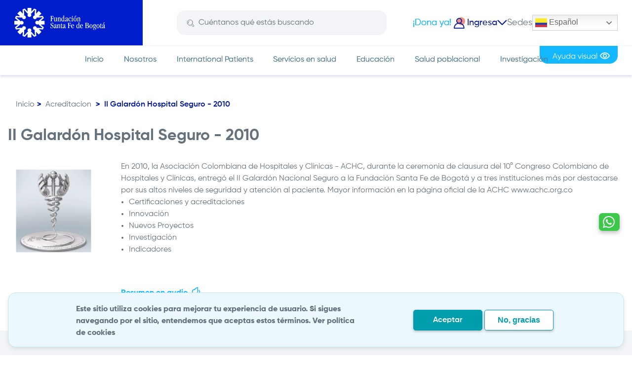

--- FILE ---
content_type: text/html; charset=UTF-8
request_url: https://fundacionsantafedebogota.org/acreditacion/ii-galardon-hospital-seguro-2010
body_size: 15499
content:

<!DOCTYPE html>
<html lang="es" dir="ltr" prefix="og: https://ogp.me/ns#">
  <head>
    <meta charset="utf-8" />
<meta name="description" content="En 2010, la Asociación Colombiana de Hospitales y Clínicas - ACHC, durante la ceremonia de clausura del 10° Congreso Colombiano de Hospitales y Clínicas, entregó el II Galardón Nacional Seguro a la Fundación Santa Fe de Bogotá y a tres instituciones más por destacarse por sus altos niveles de seguridad y atención al paciente. Mayor información en la página oficial de la ACHC www.achc.org.co" />
<link rel="canonical" href="https://fundacionsantafedebogota.org/acreditacion/ii-galardon-hospital-seguro-2010" />
<meta name="robots" content="index, follow" />
<link rel="image_src" href="/sites/institucional/files/2022-11/image%2038.png" />
<meta property="og:title" content="II Galardón Hospital Seguro - 2010" />
<meta property="og:description" content="En 2010, la Asociación Colombiana de Hospitales y Clínicas - ACHC, durante la ceremonia de clausura del 10° Congreso Colombiano de Hospitales y Clínicas, entregó el II Galardón Nacional Seguro a la Fundación Santa Fe de Bogotá y a tres instituciones más por destacarse por sus altos niveles de seguridad y atención al paciente. Mayor información en la página oficial de la ACHC www.achc.org.co" />
<meta property="og:image" content="https://fundacionsantafedebogota.org/sites/institucional/files/2022-11/image%2038.png" />
<meta property="og:image:url" content="https://fundacionsantafedebogota.org/sites/institucional/files/2022-11/image%2038.png" />
<meta name="twitter:card" content="summary_large_image" />
<meta name="twitter:title" content="II Galardón Hospital Seguro - 2010" />
<meta name="twitter:description" content="En 2010, la Asociación Colombiana de Hospitales y Clínicas - ACHC, durante la ceremonia de clausura del 10° Congreso Colombiano de Hospitales y Clínicas, entregó el II Galardón Nacional Seguro a la Fundación Santa Fe de Bogotá y a tres instituciones más por destacarse por sus altos niveles de seguridad y atención al paciente. Mayor información en la página oficial de la ACHC www.achc.org.co" />
<meta name="twitter:site" content="@fsfb_salud" />
<meta name="twitter:image" content="https://fundacionsantafedebogota.org/sites/institucional/files/2022-11/image%2038.png" />
<meta name="Generator" content="Drupal 10 (https://www.drupal.org)" />
<meta name="MobileOptimized" content="width" />
<meta name="HandheldFriendly" content="true" />
<meta name="viewport" content="width=device-width, initial-scale=1.0" />
<style>div#sliding-popup, div#sliding-popup .eu-cookie-withdraw-banner, .eu-cookie-withdraw-tab {background: #0779bf} div#sliding-popup.eu-cookie-withdraw-wrapper { background: transparent; } #sliding-popup h1, #sliding-popup h2, #sliding-popup h3, #sliding-popup p, #sliding-popup label, #sliding-popup div, .eu-cookie-compliance-more-button, .eu-cookie-compliance-secondary-button, .eu-cookie-withdraw-tab { color: #ffffff;} .eu-cookie-withdraw-tab { border-color: #ffffff;}</style>
<link rel="icon" href="/sites/institucional/files/favicon.png" type="image/png" />

    <title>II Galardón Hospital Seguro - 2010 | Fundación Santa Fe de Bogotá</title>
    <link rel="stylesheet" media="all" href="/core/themes/stable9/css/core/components/progress.module.css?t711hy" />
<link rel="stylesheet" media="all" href="/core/themes/stable9/css/core/components/ajax-progress.module.css?t711hy" />
<link rel="stylesheet" media="all" href="/core/themes/stable9/css/system/components/align.module.css?t711hy" />
<link rel="stylesheet" media="all" href="/core/themes/stable9/css/system/components/fieldgroup.module.css?t711hy" />
<link rel="stylesheet" media="all" href="/core/themes/stable9/css/system/components/container-inline.module.css?t711hy" />
<link rel="stylesheet" media="all" href="/core/themes/stable9/css/system/components/clearfix.module.css?t711hy" />
<link rel="stylesheet" media="all" href="/core/themes/stable9/css/system/components/details.module.css?t711hy" />
<link rel="stylesheet" media="all" href="/core/themes/stable9/css/system/components/hidden.module.css?t711hy" />
<link rel="stylesheet" media="all" href="/core/themes/stable9/css/system/components/item-list.module.css?t711hy" />
<link rel="stylesheet" media="all" href="/core/themes/stable9/css/system/components/js.module.css?t711hy" />
<link rel="stylesheet" media="all" href="/core/themes/stable9/css/system/components/nowrap.module.css?t711hy" />
<link rel="stylesheet" media="all" href="/core/themes/stable9/css/system/components/position-container.module.css?t711hy" />
<link rel="stylesheet" media="all" href="/core/themes/stable9/css/system/components/reset-appearance.module.css?t711hy" />
<link rel="stylesheet" media="all" href="/core/themes/stable9/css/system/components/resize.module.css?t711hy" />
<link rel="stylesheet" media="all" href="/core/themes/stable9/css/system/components/system-status-counter.css?t711hy" />
<link rel="stylesheet" media="all" href="/core/themes/stable9/css/system/components/system-status-report-counters.css?t711hy" />
<link rel="stylesheet" media="all" href="/core/themes/stable9/css/system/components/system-status-report-general-info.css?t711hy" />
<link rel="stylesheet" media="all" href="/core/themes/stable9/css/system/components/tablesort.module.css?t711hy" />
<link rel="stylesheet" media="all" href="/modules/contrib/eu_cookie_compliance/css/eu_cookie_compliance.css?t711hy" />
<link rel="stylesheet" media="all" href="/modules/custom/fsfb_core/css/admin-styles.css?t711hy" />
<link rel="stylesheet" media="all" href="/modules/custom/fsfb_header/css/transversal-footer.css?t711hy" />
<link rel="stylesheet" media="all" href="/modules/custom/fsfb_header/css/header-cross.css?t711hy" />
<link rel="stylesheet" media="all" href="/modules/custom/fsfb_header/css/general-results.css?t711hy" />
<link rel="stylesheet" media="all" href="/modules/contrib/paragraphs/css/paragraphs.unpublished.css?t711hy" />
<link rel="stylesheet" media="all" href="/themes/custom/fsfb_pub/dist/style.css?t711hy" />

    
    <!-- Google Tag Manager -->
    <script>
      (function(w,d,s,l,i){w[l]=w[l]||[];w[l].push({'gtm.start':
      new Date().getTime(),event:'gtm.js'});var f=d.getElementsByTagName(s)[0],
      j=d.createElement(s),dl=l!='dataLayer'?'&l='+l:'';j.async=true;j.src=
      'https://www.googletagmanager.com/gtm.js?id='+i+dl;f.parentNode.insertBefore(j,f);
      })(window,document,'script','dataLayer','GTM-TC98465B');
    </script>
    <!-- End Google Tag Manager -->
  </head>
  <body>
        <a href="#main-content" class="visually-hidden focusable">
      Pasar al contenido principal
    </a>
    <!-- Google Tag Manager (noscript) -->
    <noscript><iframe src="https://www.googletagmanager.com/ns.html?id=GTM-TC98465B"
    height="0" width="0" style="display:none;visibility:hidden" title="Google Tag Manager"></iframe></noscript>
    <!-- End Google Tag Manager (noscript) -->
    
      <div class="dialog-off-canvas-main-canvas" data-off-canvas-main-canvas>
    


    
<div  class="layout-container">
              <div>
    <div id="block-fsfb-pub-headertransversal">
  
    
      


	
<header  class="header-cross">
	<div  class="header-cross__top">
		<div  class="header-cross__inner layout-content">
			<div  class="header-cross__primary">
				<div  class="header-cross__branding">
																										<a class="logo-link" href="/
																												 ">
															<div class="logo__desktop">
									<img class="icon" src="/modules/custom/fsfb_header/images/logo_horizontal.svg" alt="Logo horizontal" loading="lazy">
								</div>
								<div class="logo__mobile">
									<img class="icon" src="/modules/custom/fsfb_header/images/logo_mobile.svg" alt="Logo" loading="lazy">
																	</div>
										</a>
																								</div>
																																				<div  class="header-cross__first">
									<div  class="header-cross__first-search">
										<div  class="header-cross__first-search-container algolia-searchbox" id="searchbox"></div>
									</div>
								</div>
																													<div  class="header-cross__second">
																			<ul class="menu">
											<li class="menu__item">
												<a href="https://fundacionsantafedebogota.com/dona-ya" class="menu__link">¡Dona ya!</a>
											</li>
										</ul>
																	</div>
							
							
																								<div
										 class="header-cross__third">
										
										<div  class="header-cross__image">
																							<img class="icon" src="/modules/custom/fsfb_header/images/user.svg" alt="Usuario" loading="lazy">
																																																																				
<p  class="header-cross__info">
      Ingresa
  </p>
																						<button class="header_option" data-modal="header-cross-toggle-menu">
												<img class="icon" src="/modules/custom/fsfb_header/images/arrow.svg" alt="flecha" loading="lazy">
											</button>
											<div  class="header-cross__third-toggle" id="header-cross-toggle-menu">
																																																		<ul class="menu">
															<li class="menu__item">
																<a href="https://fundacionsantafedebogota.com/portalpacientes" class="menu__link">Iniciar Sesión</a>
															</li>
														</ul>
													
																																	</div>
									</div>
								</div>
																																					<div  class="header-cross__fourth">
																			<ul class="menu">
											<li class="menu__item">
												<a href="https://fundacionsantafedebogota.com/sedes" class="menu__link">Sedes</a>
											</li>
										</ul>
																	</div>
							
																										
								<div  class="header-cross__fifth">
																																																					<div>
  
    
      
<div class="gtranslate_wrapper"></div><script>window.gtranslateSettings = {"switcher_horizontal_position":"inline","switcher_vertical_position":"inline","horizontal_position":"inline","vertical_position":"inline","float_switcher_open_direction":"top","switcher_open_direction":"bottom","default_language":"es","native_language_names":1,"detect_browser_language":0,"add_new_line":1,"select_language_label":"Select Language","flag_size":24,"flag_style":"2d","globe_size":60,"alt_flags":{"en":"usa","es":"colombia"},"wrapper_selector":".gtranslate_wrapper","url_structure":"none","custom_domains":null,"languages":["en","fr","pt","es"],"custom_css":".gtranslate_wrapper .gt_switcher .gt_option {\r\n    position: fixed !important;\r\n}\r\n\r\n@media (min-width: 1024px) and (max-width: 1174px) {\r\n    .gtranslate_wrapper .gt_switcher {\r\n        width: 90px !important;\r\n    }\r\n    .gtranslate_wrapper .gt_switcher .gt_selected a {\r\n        width: 85% !important;\r\n        font-size: 11px;\r\n    }\r\n    .gtranslate_wrapper .gt_switcher a img {\r\n        width: 16px !important;\r\n        height: 16px !important;\r\n    }\r\n    .gtranslate_wrapper .gt_switcher .gt_selected a::after {\r\n        right: 5px !important;\r\n        height: 16px !important;\r\n    }\r\n    .gtranslate_wrapper .gt_switcher .gt_option {\r\n        width: 90px !important;\r\n    }\r\n    .gtranslate_wrapper .gt_switcher .gt_option a {\r\n        font-size: 11px;\r\n    }\r\n}","flags_location":"\/modules\/contrib\/gtranslate\/flags\/"}</script><script>(function(){var js = document.createElement('script');js.setAttribute('src', '/modules/contrib/gtranslate/js/dwf.js');js.setAttribute('data-gt-orig-url', '/acreditacion/ii-galardon-hospital-seguro-2010');js.setAttribute('data-gt-orig-domain', 'fundacionsantafedebogota.org');document.body.appendChild(js);})();</script>
  </div>

																														
								</div>
							
														<div  class="header-cross__global">
								<div class="global-nav-container">								
																		<nav>
										<div id="toggle-expand-cross" class="toggle-expand">
											<span class="toggle-expand__open">
												<div class="hamburguer">
													<span></span>
													<span></span>
													<span></span>
												</div>
												<span class="toggle-expand__text">Main Menu</span>
											</span>
										</div>

										<div
											id="global-nav-cross" class="global-nav">

																																		<div class="global-nav__language">
													<span>Idioma</span>
																																																																									<div class="gtranslate_mobile"></div>
																																																						</div>
											
																																		<div class="global-nav__donate">
																											<ul class="menu">
															<li class="menu__item">
																<a href="https://fundacionsantafedebogota.com/dona-ya" class="menu__link">¡Dona ya!</a>
															</li>
														</ul>
																									</div>
											
																																															<div class="global-nav__user">
														<div  class="global-nav__user__image">
																															<img class="icon" src="/modules/custom/fsfb_header/images/user.svg" alt="Usuario" loading="lazy">
																																																																																												
<p  class="global-nav__user__info">
      Ingresa
  </p>
																														<button class="header_option" data-modal="header-cross-toggle-menu-two">
																<img class="icon" src="/modules/custom/fsfb_header/images/arrow.svg" alt="flecha" loading="lazy">
															</button>
															<div  class="header-cross__third-toggle" id="header-cross-toggle-menu-two">
																																																																						<ul class="menu">
																				<li class="menu__item">
																					<a href="https://fundacionsantafedebogota.com/portalpacientes" class="menu__link">Iniciar Sesión</a>
																				</li>
																			</ul>
																																																																		</div>
														</div>
													</div>
																							
																																		<div class="global-nav__campuses">
																											<ul class="menu">
															<li class="menu__item">
																<a href="https://fundacionsantafedebogota.com/sedes" class="menu__link">Encuentra tu sede</a>
															</li>
														</ul>
																									</div>
											
																																															


    
                          
    
<ul  class="global-menu">
            
<li  class="global-menu__item">
                <a href="https://fundacionsantafedebogota.com/" class="global-menu__link">Inicio</a>
          </li>
          
<li  class="global-menu__item global-menu__item--with-sub">
                <a href="https://fundacionsantafedebogota.org/nosotros" class="global-menu__link global-menu__link--with-sub">Nosotros</a>
              <span class="expand-sub"></span>
          
                                    
    
<ul  class="global-menu global-menu--sub global-menu--sub-1">
            
<li  class="global-menu__item global-menu__item--sub global-menu__item--sub-1">
                <a href="https://fundacionsantafedebogota.org/nosotros/quienes-somos" class="global-menu__link global-menu__link--sub global-menu__link--sub-1">¿Quiénes somos?</a>
          </li>
          
<li  class="global-menu__item global-menu__item--sub global-menu__item--sub-1">
                <a href="https://fundacionsantafedebogota.org/nosotros/transparencia-y-acceso-a-la-informacion" class="global-menu__link global-menu__link--sub global-menu__link--sub-1">Transparencia y acceso a la información pública</a>
          </li>
          
<li  class="global-menu__item global-menu__item--sub global-menu__item--sub-1">
                <a href="https://comunicaciones.fundacionsantafedebogota.com/" class="global-menu__link global-menu__link--sub global-menu__link--sub-1">Comunicados institucionales</a>
          </li>
      </ul>
  
      </li>
          
<li  class="global-menu__item">
                <a href="https://fundacionsantafedebogota.com/servicios-en-salud/paciente-internacional" class="global-menu__link">International Patients</a>
          </li>
          
<li  class="global-menu__item global-menu__item--with-sub">
                <a href="https://fundacionsantafedebogota.com/servicios-en-salud" class="global-menu__link global-menu__link--with-sub">Servicios en salud</a>
              <span class="expand-sub"></span>
          
                                    
    
<ul  class="global-menu global-menu--sub global-menu--sub-1">
            
<li  class="global-menu__item global-menu__item--sub global-menu__item--sub-1">
                <a href="https://fundacionsantafedebogota.com/servicios-en-salud/paciente-internacional" class="global-menu__link global-menu__link--sub global-menu__link--sub-1">Paciente internacional</a>
          </li>
          
<li  class="global-menu__item global-menu__item--sub global-menu__item--sub-1">
                <a href="https://fundacionsantafedebogota.com/especialidades-0" class="global-menu__link global-menu__link--sub global-menu__link--sub-1">Especialidades</a>
          </li>
          
<li  class="global-menu__item global-menu__item--sub global-menu__item--sub-1">
                <a href="https://fundacionsantafedebogota.com/examenes-diagnosticos/" class="global-menu__link global-menu__link--sub global-menu__link--sub-1">Prepara tus exámenes</a>
          </li>
          
<li  class="global-menu__item global-menu__item--sub global-menu__item--sub-1">
                <a href="https://fundacionsantafedebogota.com/servicios-en-salud/az-enfermedades" class="global-menu__link global-menu__link--sub global-menu__link--sub-1">Diccionario de enfermedades y condiciones de salud</a>
          </li>
          
<li  class="global-menu__item global-menu__item--sub global-menu__item--sub-1">
                <a href="https://fundacionsantafedebogota.com/servicios-en-salud/profesionales" class="global-menu__link global-menu__link--sub global-menu__link--sub-1">Profesionales</a>
          </li>
          
<li  class="global-menu__item global-menu__item--sub global-menu__item--sub-1">
                <a href="https://fundacionsantafedebogota.com/servicios-en-salud/pacientes-y-acompanantes" class="global-menu__link global-menu__link--sub global-menu__link--sub-1">Pacientes, familia y acompañantes</a>
          </li>
          
<li  class="global-menu__item global-menu__item--sub global-menu__item--sub-1">
                <a href="https://fundacionsantafedebogota.com/servicios-en-salud/departamentos/enfermeria" class="global-menu__link global-menu__link--sub global-menu__link--sub-1">Enfermería</a>
          </li>
          
<li  class="global-menu__item global-menu__item--sub global-menu__item--sub-1">
                <a href="https://fundacionsantafedebogota.com/servicios-en-salud/resultados-en-salud" class="global-menu__link global-menu__link--sub global-menu__link--sub-1">Resultados en salud y PROMS</a>
          </li>
      </ul>
  
      </li>
          
<li  class="global-menu__item global-menu__item--with-sub">
                <a href="https://fundacionsantafedebogota.com/educacion/" class="global-menu__link global-menu__link--with-sub">Educación</a>
              <span class="expand-sub"></span>
          
                                    
    
<ul  class="global-menu global-menu--sub global-menu--sub-1">
            
<li  class="global-menu__item global-menu__item--sub global-menu__item--sub-1">
                <a href="https://fundacionsantafedebogota.com/educacion/educacion-continuada" class="global-menu__link global-menu__link--sub global-menu__link--sub-1">Educación continuada</a>
          </li>
          
<li  class="global-menu__item global-menu__item--sub global-menu__item--sub-1">
                <a href="https://fundacionsantafedebogota.com/educacion/educacion-formal" class="global-menu__link global-menu__link--sub global-menu__link--sub-1">Educación formal</a>
          </li>
          
<li  class="global-menu__item global-menu__item--sub global-menu__item--sub-1">
                <a href="https://fundacionsantafedebogota.com/educacion/consultoria" class="global-menu__link global-menu__link--sub global-menu__link--sub-1">Consultoría</a>
          </li>
      </ul>
  
      </li>
          
<li  class="global-menu__item global-menu__item--with-sub">
                <a href="https://fundacionsantafedebogota.org/salud-poblacional" class="global-menu__link global-menu__link--with-sub">Salud poblacional</a>
              <span class="expand-sub"></span>
          
                                    
    
<ul  class="global-menu global-menu--sub global-menu--sub-1">
            
<li  class="global-menu__item global-menu__item--sub global-menu__item--sub-1">
                <a href="https://fundacionsantafedebogota.org/salud-poblacional/lineas-de-accion" class="global-menu__link global-menu__link--sub global-menu__link--sub-1">Líneas de acción</a>
          </li>
          
<li  class="global-menu__item global-menu__item--sub global-menu__item--sub-1">
                <a href="https://fundacionsantafedebogota.org/portafolio-salud-poblacional" class="global-menu__link global-menu__link--sub global-menu__link--sub-1">Portafolio</a>
          </li>
      </ul>
  
      </li>
          
<li  class="global-menu__item">
                <a href="https://fundacionsantafedebogota.com/investigacion" class="global-menu__link">Investigación</a>
          </li>
      </ul>
  
																																	</div>
									</nav>
								</div>
							</div>
						</div>
						<div
							 class="header-cross__bottom">

																															<nav>
										<div id="main-nav" class="main-nav">
											


    
                          
    
<ul  class="main-menu">
            
<li  class="main-menu__item">
                <a href="https://fundacionsantafedebogota.com/" class="main-menu__link">Inicio</a>
          </li>
          
<li  class="main-menu__item main-menu__item--with-sub">
                <a href="https://fundacionsantafedebogota.org/nosotros" class="main-menu__link main-menu__link--with-sub">Nosotros</a>
              <span class="expand-sub"></span>
          
                                    
    
<ul  class="main-menu main-menu--sub main-menu--sub-1">
            
<li  class="main-menu__item main-menu__item--sub main-menu__item--sub-1">
                <a href="https://fundacionsantafedebogota.org/nosotros/quienes-somos" class="main-menu__link main-menu__link--sub main-menu__link--sub-1">¿Quiénes somos?</a>
          </li>
          
<li  class="main-menu__item main-menu__item--sub main-menu__item--sub-1">
                <a href="https://fundacionsantafedebogota.org/nosotros/transparencia-y-acceso-a-la-informacion" class="main-menu__link main-menu__link--sub main-menu__link--sub-1">Transparencia y acceso a la información pública</a>
          </li>
          
<li  class="main-menu__item main-menu__item--sub main-menu__item--sub-1">
                <a href="https://comunicaciones.fundacionsantafedebogota.com/" class="main-menu__link main-menu__link--sub main-menu__link--sub-1">Comunicados institucionales</a>
          </li>
      </ul>
  
      </li>
          
<li  class="main-menu__item">
                <a href="https://fundacionsantafedebogota.com/servicios-en-salud/paciente-internacional" class="main-menu__link">International Patients</a>
          </li>
          
<li  class="main-menu__item main-menu__item--with-sub">
                <a href="https://fundacionsantafedebogota.com/servicios-en-salud" class="main-menu__link main-menu__link--with-sub">Servicios en salud</a>
              <span class="expand-sub"></span>
          
                                    
    
<ul  class="main-menu main-menu--sub main-menu--sub-1">
            
<li  class="main-menu__item main-menu__item--sub main-menu__item--sub-1">
                <a href="https://fundacionsantafedebogota.com/servicios-en-salud/paciente-internacional" class="main-menu__link main-menu__link--sub main-menu__link--sub-1">Paciente internacional</a>
          </li>
          
<li  class="main-menu__item main-menu__item--sub main-menu__item--sub-1">
                <a href="https://fundacionsantafedebogota.com/especialidades-0" class="main-menu__link main-menu__link--sub main-menu__link--sub-1">Especialidades</a>
          </li>
          
<li  class="main-menu__item main-menu__item--sub main-menu__item--sub-1">
                <a href="https://fundacionsantafedebogota.com/examenes-diagnosticos/" class="main-menu__link main-menu__link--sub main-menu__link--sub-1">Prepara tus exámenes</a>
          </li>
          
<li  class="main-menu__item main-menu__item--sub main-menu__item--sub-1">
                <a href="https://fundacionsantafedebogota.com/servicios-en-salud/az-enfermedades" class="main-menu__link main-menu__link--sub main-menu__link--sub-1">Diccionario de enfermedades y condiciones de salud</a>
          </li>
          
<li  class="main-menu__item main-menu__item--sub main-menu__item--sub-1">
                <a href="https://fundacionsantafedebogota.com/servicios-en-salud/profesionales" class="main-menu__link main-menu__link--sub main-menu__link--sub-1">Profesionales</a>
          </li>
          
<li  class="main-menu__item main-menu__item--sub main-menu__item--sub-1">
                <a href="https://fundacionsantafedebogota.com/servicios-en-salud/pacientes-y-acompanantes" class="main-menu__link main-menu__link--sub main-menu__link--sub-1">Pacientes, familia y acompañantes</a>
          </li>
          
<li  class="main-menu__item main-menu__item--sub main-menu__item--sub-1">
                <a href="https://fundacionsantafedebogota.com/servicios-en-salud/departamentos/enfermeria" class="main-menu__link main-menu__link--sub main-menu__link--sub-1">Enfermería</a>
          </li>
          
<li  class="main-menu__item main-menu__item--sub main-menu__item--sub-1">
                <a href="https://fundacionsantafedebogota.com/servicios-en-salud/resultados-en-salud" class="main-menu__link main-menu__link--sub main-menu__link--sub-1">Resultados en salud y PROMS</a>
          </li>
      </ul>
  
      </li>
          
<li  class="main-menu__item main-menu__item--with-sub">
                <a href="https://fundacionsantafedebogota.com/educacion/" class="main-menu__link main-menu__link--with-sub">Educación</a>
              <span class="expand-sub"></span>
          
                                    
    
<ul  class="main-menu main-menu--sub main-menu--sub-1">
            
<li  class="main-menu__item main-menu__item--sub main-menu__item--sub-1">
                <a href="https://fundacionsantafedebogota.com/educacion/educacion-continuada" class="main-menu__link main-menu__link--sub main-menu__link--sub-1">Educación continuada</a>
          </li>
          
<li  class="main-menu__item main-menu__item--sub main-menu__item--sub-1">
                <a href="https://fundacionsantafedebogota.com/educacion/educacion-formal" class="main-menu__link main-menu__link--sub main-menu__link--sub-1">Educación formal</a>
          </li>
          
<li  class="main-menu__item main-menu__item--sub main-menu__item--sub-1">
                <a href="https://fundacionsantafedebogota.com/educacion/consultoria" class="main-menu__link main-menu__link--sub main-menu__link--sub-1">Consultoría</a>
          </li>
      </ul>
  
      </li>
          
<li  class="main-menu__item main-menu__item--with-sub">
                <a href="https://fundacionsantafedebogota.org/salud-poblacional" class="main-menu__link main-menu__link--with-sub">Salud poblacional</a>
              <span class="expand-sub"></span>
          
                                    
    
<ul  class="main-menu main-menu--sub main-menu--sub-1">
            
<li  class="main-menu__item main-menu__item--sub main-menu__item--sub-1">
                <a href="https://fundacionsantafedebogota.org/salud-poblacional/lineas-de-accion" class="main-menu__link main-menu__link--sub main-menu__link--sub-1">Líneas de acción</a>
          </li>
          
<li  class="main-menu__item main-menu__item--sub main-menu__item--sub-1">
                <a href="https://fundacionsantafedebogota.org/portafolio-salud-poblacional" class="main-menu__link main-menu__link--sub main-menu__link--sub-1">Portafolio</a>
          </li>
      </ul>
  
      </li>
          
<li  class="main-menu__item">
                <a href="https://fundacionsantafedebogota.com/investigacion" class="main-menu__link">Investigación</a>
          </li>
      </ul>
  
										</div>
									</nav>
															
														<div  class="header-cross__bottom-accesibility">
																	<ul  class="header-cross__bottom-accesibility-menu">
										<li  class="header-cross__bottom-accesibility-menu__item">
											<a  class="header-cross__bottom-accesibility-menu__link" id="userAcces">
												<span>Ayuda visual</span>
												<img class="icon" src="/modules/custom/fsfb_header/images/view.svg" alt="Ayuda visual" loading="lazy">
											</a>
										</li>
									</ul>
															</div>
						</div>
					</div>
				</div>
			</header>

			
			<div id="algoliaResults" class="is-hidden vgrid">
									<div class="results-top">
						<div class="results-filter">
							<div class="results-filter__item"></div>
						</div>
						<div class="results-close" id="resultsClose">Cerrar</div>
					</div>
					<div class="general-results">
						<div class="general-results__left">

							<div class="view-title view-title--3">
								<div class="view-title__title view-title__title--aqua">
									<h2 class="h2">
										Artículos relacionados
									</h2>
								</div>
							</div>
							<div class="general-results__left-content">
								<div id="algoliaHits"></div>
							</div>
							<nav class="pager" aria-label="Paginación">
								<div id="algoliaPagination"></div>
							</nav>
						</div>
						<div class="general-results__right">
							<div class="view-title view-title--2">
								<div class="view-title__title view-title__title--aqua">
									<h2 class="h2">
										Especialistas
									</h2>
								</div>
							</div>

							<div id="algoliaHitsComunidades"></div>
						</div>
					</div>
							</div>

  </div>

  </div>

      
  <div  class="fullright fullright--with-sidebar">
    <a id="main-content" tabindex="-1"></a>    <div  class="main-content main-content--with-sidebar">
              <div class="breadcrumb">
                <div>
    <div id="block-breadcrumbs">
  
    
      


	<nav role='navigation' aria-labelledby='system-breadcrumb' class="breadcrumb-wrapper">
		<h2  class="visually-hidden" id='system-breadcrumb'>Ruta de navegación</h2>
					<a class="breadcrumb__home" href="/">
				Inicio
			</a>
				<ol  class="breadcrumb">
																			<li  class="breadcrumb__item">
													<span>Acreditacion</span>
											</li>
																<li  class="breadcrumb__item">
													<span>II Galardón Hospital Seguro - 2010</span>
											</li>
									</ol>
	</nav>

  </div>

  </div>

          </div>
                
    
    
        
      <main role="main">
              <div>
    <div data-drupal-messages-fallback class="hidden"></div>
<div id="block-fsfb-pub-content">
  
    
      


<article class="node node--type-accreditation node--view-mode-full">

  
    <h1 class="h2 h2--gray-body title-accreditation">
      <a href="/acreditacion/ii-galardon-hospital-seguro-2010" rel="bookmark"><span>II Galardón Hospital Seguro - 2010</span>
</a>
    </h1>
  

  <div class="node__content mb-1">
    
      <div class="field field--name-field-image field--type-image field--label-hidden field__items">
              <div class="field__item">  <img loading="lazy" src="/sites/institucional/files/2022-11/image%2038.png" width="197" height="209" alt="II Galardón Hospital Seguro - 2010" fetchpriority="high" decoding="async" />

</div>
          </div>
  
    <div class="content content-accreditation">
      
            <div class="field field--name-body field--type-text-with-summary field--label-hidden field__item"><p>En 2010, la Asociación Colombiana de Hospitales y Clínicas - ACHC, durante la ceremonia de clausura del 10° Congreso Colombiano de Hospitales y Clínicas, entregó el II Galardón Nacional Seguro a la Fundación Santa Fe de Bogotá y a tres instituciones más por destacarse por sus altos niveles de seguridad y atención al paciente. Mayor información en la página oficial de la ACHC <a href="http://www.achc.org.co">www.achc.org.co</a></p>

<ul>
	<li><a href="#">Certificaciones y acreditaciones</a></li>
	<li><a href="#">Innovación</a></li>
	<li><a href="#">Nuevos Proyectos</a></li>
	<li><a href="#">Investigación</a></li>
	<li><a href="#">Indicadores</a></li>
</ul>

<p>&nbsp;</p>

<p>&nbsp;</p>
</div>
      
      <div  class="button-audio button-audio--accreditation node node--type-accreditation node--view-mode-full">
	<div  class="button-audio-full button-audio-full--accreditation">
		<a class="button-audio__link" href="">
			Resumen en audio
			<span class="icon-sound icon-sound--play"></span>
		</a>
	</div>
	<div class="button-audio--stop button-audio--stop-full is-hidden">
			Resumen en audio
			<span class="icon-sound icon-sound--stop"></span>
	</div>
</div>
    </div>
  </div>
  

</article>

  </div>

  </div>

        </main>
    </div>
          <aside class="main-sidebar" role="complementary">
              <div class="main-sidebar--institutional">
    




<div  id="block-podemosayudarte" class="block form-contact sidebar-1 bg-gray after-background block--sidebar-icon-list">
	
	
			

		
	

<div  class="card-list card-list--card_link card-list--gap-3 card-list--1">
				
<h3
   class="h3 h3--gray-body card-list__label"
  >
      ¿Podemos ayudarte?   </h3>
	
	<div  class="card-list__items">
													<div class="card-list__item">
							


	

	
	
		
<div
	 data-card="/institucional/servicios-centrados-en-los-pacientes"    class="card-link card-link--green">

	
	<a class="card-link__link card-option__link" href="/institucional/servicios-centrados-en-los-pacientes" target="_self">

		<div  class="card-link__content">
			<div  class="card-link__icon">

				    
            <div class="field field--name-field-media-icon field--type-entity-reference field--label-hidden field__item"><div>
  
  
            <div class="field field--name-field-media-svg field--type-svg-image-field field--label-hidden field__item">  <img width="400" height="400" alt="Chequeo ejecutivo" src="/institucional/sites/institucional/files/2022-10/icon_color_32x32_person.svg" loading="lazy" />
</div>
      
</div>
</div>
      
  			</div>

			<div  class="card-link__title">
									
<h5
   class="h5 h5--blue"
  >
      
            <div class="field field--name-field-title field--type-string field--label-hidden field__item">BLOG</div>
         </h5>
							</div>

			<div  class="card-link__icon-right">
				


<svg  class="icon"

  
  
  >
      <use xlink:href="/themes/custom/fsfb_pub/dist/icons.svg#arrow-right"></use>
</svg>
			</div>
		</div>

	</a>
	</div>

						</div>
											<div class="card-list__item">
							


	

	
	
		
<div
	 data-card="https://www.fsfbcitas.co/paciente"    class="card-link card-link--bluelight">

	
	<a class="card-link__link card-option__link" href="https://www.fsfbcitas.co/paciente" target="_self">

		<div  class="card-link__content">
			<div  class="card-link__icon">

				    
            <div class="field field--name-field-media-icon field--type-entity-reference field--label-hidden field__item"><div>
  
  
            <div class="field field--name-field-media-svg field--type-svg-image-field field--label-hidden field__item">  <img width="400" height="400" alt="agenda cita" src="/institucional/sites/institucional/files/2022-10/agenda-cita.svg" loading="lazy" />
</div>
      
</div>
</div>
      
  			</div>

			<div  class="card-link__title">
									
<h5
   class="h5 h5--blue"
  >
      
            <div class="field field--name-field-title field--type-string field--label-hidden field__item">Agenda tu cita</div>
         </h5>
							</div>

			<div  class="card-link__icon-right">
				


<svg  class="icon"

  
  
  >
      <use xlink:href="/themes/custom/fsfb_pub/dist/icons.svg#arrow-right"></use>
</svg>
			</div>
		</div>

	</a>
	</div>

						</div>
										</div>
</div>

			<div class="bg-image">
				<div>
  
  
  <div class="field field--name-field-media-image field--type-image field--label-visually_hidden">
    <div class="field__label visually-hidden">Image</div>
              <div class="field__item">  <img loading="lazy" src="/institucional/sites/institucional/files/styles/webp/public/2022-10/pose_6.png.webp?itok=Z5QAjanV" width="159" height="295" alt="doctor" fetchpriority="high" decoding="async" />


</div>
          </div>

</div>

			</div>
	</div>

	
		
<div  id="block-contactform" class="block form-contact form-contact--sidebar after-background">
	
		
	
	
			<div  class="contact-pub">
			<form class="form-contact form-contact--pub rounded-2" data-drupal-selector="contact-form" action="/acreditacion/ii-galardon-hospital-seguro-2010" method="post" id="contact-form" accept-charset="UTF-8">
  <div class="js-form-item form-item"> <h3 class="h3 h3--gray-title title-form">Déjanos tus datos</h3></div><div  class="js-form-item form-item">
      <label for="edit-name" class="form-item__label">Nombre completo</label>
        <input placeholder="Escribe tu nombre completo" id="fullname_cf" data-drupal-selector="edit-name" type="text" name="name" value="" size="60" maxlength="150" class="form-text form-item__textfield" />

        </div>
<div  class="js-form-item form-item">
      <label for="edit-email" class="form-item__label">Correo electrónico</label>
        <input placeholder="Escribe tu correo electrónico" id="email_cf" data-drupal-selector="edit-email" type="text" name="email" value="" size="60" maxlength="128" class="form-text form-item__textfield" />

        </div>
<div  class="js-form-item form-item">
      <label for="edit-celular" class="form-item__label">Celular</label>
        <input placeholder="Escribe tu número de celular" id="mobile_cf" data-drupal-selector="edit-celular" type="text" name="celular" value="" size="60" maxlength="128" class="form-text form-item__textfield" />

        </div>
<div class="form-contact-flex form-contact-checkbox relative"><div  class="js-form-item form-item">
        
<div class="input-wrapper-flex">
  <div class="form-item">
    <div class="form-item--checkbox__item">
      <input
                            id="politics"
                                        data-drupal-selector="edit-politicas"
                                        type="checkbox"
                                        name="politicas"
                                        value="1"
                                                    class="form-item--checkbox__item__checkbox"
                          />
    </div>
  </div>
</div>

        <label for="edit-politicas" class="option form-item__label">Acepto los <a class="link link--pub" href="https://stg.fundacionsantafedebogota.com/terminos-y-condiciones" target="_blank">términos y condiciones</a> y la <a class="link link--pub" href="https://stg.fundacionsantafedebogota.com/politica-de-tratamiento-datos-personales" target="_blank">política de privacidad</a></label>
      </div>
</div><div class="form-actions webform-actions js-form-wrapper form-wrapper"><input disabled class="submit-nl-form-contact button js-form-submit form-submit is-disabled form-item__textfield" data-drupal-selector="edit-submit" type="submit" id="edit-submit" name="op" value="Quiero que me contacten" />
</div><div class="modal modal--pub is-hidden modal--contact" id="modal_custom_contact">
    <div class="modal__content">
      <div class="modal__close modal__close-contact">
        <svg class="icon">
          <use xlink:href="/themes/custom/fsfb_pub/dist/icons.svg#close"></use>
        </svg>
      </div>
  
      <div class="section-title">
        <div class="section-title__title">
          <div class="modal__icon">
            <svg class="icon-modal">
              <use xlink:href="/themes/custom/fsfb_pub/dist/icons.svg#icon-success"></use>
            </svg>
          </div>
  
          <h3 class="h3 h3--blue">¡Muy bien!</h3>
        </div>
  
        <div class="section-title__content section-title__content--blue">
          <div class="section-title__lead">
            <div class="paragraph">
              <strong class="section-title__msg">Gracias, estaremos revisando tu mensaje</strong>
            </div>
          </div>
        </div>
      </div>
    </div>
  </div><div class="modal modal--pub is-hidden modal--contact" id="modalErrorcontact">
    <div class="modal__content">
      <div class="modal__close modal__close-contact">
        <svg class="icon">
          <use xlink:href="/themes/custom/fsfb_pub/dist/icons.svg#close"></use>
        </svg>
      </div>
  
      <div class="section-title">
        <div class="section-title__title">
          <div class="modal__icon">
            <svg class="icon-modal">
              <use xlink:href="/themes/custom/fsfb_pub/dist/icons.svg#user-error"></use>
            </svg>
          </div>
  
          <h3 class="h3 h3--blue">Error</h3>
        </div>
  
        <div class="section-title__content section-title__content--blue">
          <div class="section-title__lead">
            <div class="paragraph" id="modalErrorcontactMsg">
              </div>
            </div>
          </div>
        </div>
      </div>
    </div>
  </div><input autocomplete="off" data-drupal-selector="form-hav-tzm0bco0ubzlx5szwxpmmolggvruzmfssao2apo" type="hidden" name="form_build_id" value="form-hAv_TZM0bcO0UbzLX5SZWXPmmolggVRUzmfSsaO2apo" class="form-item__textfield" />
<input data-drupal-selector="edit-contact-form" type="hidden" name="form_id" value="contact_form" class="form-item__textfield" />
<div class="url-textfield js-form-wrapper form-wrapper" style="display: none !important;"><div  class="js-form-item form-item">
      <label for="edit-url" class="form-item__label">Deje este campo en blanco</label>
        <input autocomplete="off" data-drupal-selector="edit-url" type="text" id="edit-url" name="url" value="" size="20" maxlength="128" class="form-text form-item__textfield" />

        </div>
</div>

</form>

			</div>
</div>
<div id="block-downloadappfsfb" class="is-mobile">
  
    
      <div class="download-app">
  <div class="download-app__content">
    <div class="download-app__img">
    </div>
     <div class="download-app__text">
      <h2 class="h2 h2--blue">Descarga la App</h2>
      <p>Somos el primer hospital de la región que piensa en la experiencia.</p>
      <div class="download-app__footer">
        <a href="https://apps.apple.com/co/app/fundaci%C3%B3n-santa-fe-de-bogot%C3%A1/id1629111584" target="_blank"><div class="download-app__apple"></div></a>
        <a href="https://play.google.com/store/apps/details?id=org.fundacionsantafe.app&hl=es_419" target="_blank"><div class="download-app__android"></div></a>
      </div>
    </div>
     
  </div>
</div>

  </div>

  </div>

        </aside>
      </div>
      <div class="content-bottom">
            <div>
    <div id="block-whatsappflotante">
  
    
      


<div  class="whatsapp-button whatsapp-button--institucional">
	<a class="whatsapp-button__link" target="_blank" href="https://api.whatsapp.com/send?phone=6016030303">
		<span class="whatsapp-button__label">Hablemos por whatsapp</span>
		<span  class="whatsapp-button__icon">
			


<svg  class="whatsapp-button-icon"

  
  
  >
      <use xlink:href="/themes/custom/fsfb_pub/dist/icons.svg#whatsapp"></use>
</svg>
		</span>
	</a>
</div>

  </div>

  </div>

      </div>
              <div id="block-fsfb-pub-footertransversal">
  
    
      
<footer class="transversal-footer">
  <div class="transversal-footer__inner">
    <div class="transversal-footer__logo">
      <div class="logo logo--no-slogan logo--white">
        <div class="logo__logo">
          <svg class="icon">
            <use xlink:href="/themes/custom/fsfb_pub/dist/icons.svg#logo"></use>
          </svg>
        </div>
        <div class="logo__iso">
          <svg class="icon">
            <use xlink:href="/themes/custom/fsfb_pub/dist/icons.svg#iso"></use>
          </svg>
        </div>
        <div class="logo__vertical">
          <svg class="icon">
            <use xlink:href="/themes/custom/fsfb_pub/dist/icons.svg#logov"></use>
          </svg>
        </div>
        <div class="logo__50">
          <svg class="icon">
            <use xlink:href="/themes/custom/fsfb_pub/dist/icons.svg#iso-50"></use>
          </svg>
        </div>
        <div class="logo__slogan">
          <h2 class="h2 h2--slogan"></h2>
        </div>
      </div>
    </div>

        <div  class="transversal-footer__social">
      <h2  class="transversal-footer__social__title">Síguenos:</h2>
      <ul class="social-menu">
                  <li class="social-menu__item">
            <a target="_blank" href="https://www.facebook.com/fsfb.org/" class="social-menu__link" onclick="dataLayer.push({'event': 'eventFSFB','eventCategory': 'LaboratorioProfesionales','eventAction': 'Home','eventLabel': 'Facebook'});">
              <svg class="social-menu__icon"> <use xlink:href="/modules/custom/fsfb_header/images/icons.svg#facebook"></use></svg>
            </a>
          </li>
                  <li class="social-menu__item">
            <a target="_blank" href="https://instagram.com/fsfb_salud?igshid=YmMyMTA2M2Y=" class="social-menu__link" onclick="dataLayer.push({'event': 'eventFSFB','eventCategory': 'LaboratorioProfesionales','eventAction': 'Home','eventLabel': 'Instagram'});">
              <svg class="social-menu__icon"> <use xlink:href="/modules/custom/fsfb_header/images/icons.svg#instagram"></use></svg>
            </a>
          </li>
                  <li class="social-menu__item">
            <a target="_blank" href="https://wa.link/ix8bju" class="social-menu__link" onclick="dataLayer.push({'event': 'eventFSFB','eventCategory': 'LaboratorioProfesionales','eventAction': 'Home','eventLabel': 'Whatsapp'});">
              <svg class="social-menu__icon"> <use xlink:href="/modules/custom/fsfb_header/images/icons.svg#whatsapp"></use></svg>
            </a>
          </li>
                  <li class="social-menu__item">
            <a target="_blank" href="https://www.linkedin.com/company/fundacion-santa-fe-de-bogota/" class="social-menu__link" onclick="dataLayer.push({'event': 'eventFSFB','eventCategory': 'LaboratorioProfesionales','eventAction': 'Home','eventLabel': 'Linkedin'});">
              <svg class="social-menu__icon"> <use xlink:href="/modules/custom/fsfb_header/images/icons.svg#linkedin"></use></svg>
            </a>
          </li>
                  <li class="social-menu__item">
            <a target="_blank" href="https://twitter.com/fsfb_salud?s=21&amp;t=gdCeBYMU-K3x56VRPEX8Kg" class="social-menu__link" onclick="dataLayer.push({'event': 'eventFSFB','eventCategory': 'LaboratorioProfesionales','eventAction': 'Home','eventLabel': 'Twitter'});">
              <svg class="social-menu__icon"> <use xlink:href="/modules/custom/fsfb_header/images/icons.svg#twitter"></use></svg>
            </a>
          </li>
                  <li class="social-menu__item">
            <a target="_blank" href="https://youtube.com/user/fsfbsalud" class="social-menu__link" onclick="dataLayer.push({'event': 'eventFSFB','eventCategory': 'LaboratorioProfesionales','eventAction': 'Home','eventLabel': 'Youtube'});">
              <svg class="social-menu__icon"> <use xlink:href="/modules/custom/fsfb_header/images/icons.svg#youtube"></use></svg>
            </a>
          </li>
              </ul>
    </div>

    <div class="transversal-footer__copyright-order">
      <div id="block-copyright-footer" class="contextual-region">
        <div class="transversal-footer__copyright">
                        	    <p class="transversal-footer__copyright__p">
            Fundación Santa Fe de Bogotá © 2025. Todos los derechos reservados
          </p>
        </div>
      </div>
    </div>

    <div>
      <div id="block-info-footer" class="contextual-region">
        <div class="transversal-footer__info">
                                              <p class="transversal-footer__info__p">
                Carrera 7 No. 117 - 15 | Fax (60 -1) 603 03 03
              </p>
                                                <p class="transversal-footer__info__p">
                info@fsfb.org.co | A.A. 220246 | Bogotá D.C.
              </p>
                                                <p class="transversal-footer__info__p">
                Colombia Suramérica
              </p>
                                                <p class="transversal-footer__info__p">
                Correo exclusivo de notificaciones judiciales:
              </p>
                                                <p class="transversal-footer__info__p">
                notificacion.legales@fsfb.org.co
              </p>
                                                    </div>
      </div>
      <div class="justify-items">
        <div id="block-super-footer-logo" class="contextual-region">
          
                    <a href="https://www.supersalud.gov.co/" target="_blank" rel="noopener">
            <img class="img_supervised" src="https://fundacionsantafedebogota.org//sites/default/files/logosupersalud1digital_2025_0.webp" alt="Imagen supervisado por." loading="lazy">
          </a>
            </div>
      </div>
    </div>

    <div class="transversal-footer__menu">
      <ul class="menu">
                  <li class="menu__item">
			      <a href="https://fundacionsantafedebogota.org/" class="menu__link" title="Acerca de FSFB">Acerca de FSFB</a>
			    </li>
                  <li class="menu__item">
			      <a href="https://fundacionsantafedebogota.com/dona-ya" class="menu__link" title="Acerca de FSFB">Dona Ya</a>
			    </li>
                  <li class="menu__item">
			      <a href="https://fundacionsantafedebogota.com/educacion/noticias" class="menu__link" title="Acerca de FSFB">Noticias</a>
			    </li>
                  <li class="menu__item">
			      <a href="https://fundacionsantafedebogota.com/trabaje-con-nosotros" class="menu__link" title="Acerca de FSFB">Trabaje con nosotros</a>
			    </li>
                  <li class="menu__item">
			      <a href="https://fundacionsantafedebogota.org/certificaciones-y-acreditaciones" class="menu__link" title="Acerca de FSFB">Certificaciones</a>
			    </li>
                  <li class="menu__item">
			      <a href="mailto:info@fsfb.org.co" class="menu__link" title="Acerca de FSFB">Correo institucional</a>
			    </li>
                  <li class="menu__item">
			      <a href="https://fundacionsantafedebogota.com/empresas-y-proveedores" class="menu__link" title="Acerca de FSFB">Empresas y proveedores</a>
			    </li>
                  <li class="menu__item">
			      <a href="https://fundacionsantafedebogota.com/terminos-y-condiciones" class="menu__link" title="Acerca de FSFB">Términos y condiciones</a>
			    </li>
                  <li class="menu__item">
			      <a href="https://fundacionsantafedebogota.com/politica-tratamiento-datos-personales" class="menu__link" title="Acerca de FSFB">Política de tratamiento de datos personales</a>
			    </li>
                  <li class="menu__item">
			      <a href="https://fundacionsantafedebogota.com/radicar-pqrsf" class="menu__link" title="Acerca de FSFB">Peticiones, quejas y reclamos</a>
			    </li>
                  <li class="menu__item">
			      <a href="https://fundacionsantafedebogota.com/contacto" class="menu__link" title="Acerca de FSFB">Contacto</a>
			    </li>
                  <li class="menu__item">
			      <a href="https://fundacionsantafedebogota.com/declaracion-politica-ambiental" class="menu__link" title="Acerca de FSFB">Declaración política ambiental</a>
			    </li>
                  <li class="menu__item">
			      <a href="https://fundacionsantafedebogota.com/linea-etica" class="menu__link" title="Acerca de FSFB">Línea ética</a>
			    </li>
                  <li class="menu__item">
			      <a href="https://fundacionsantafedebogota.com/mapa-del-sitio" class="menu__link" title="Acerca de FSFB">Mapa del sitio</a>
			    </li>
                  <li class="menu__item">
			      <a href="https://fundacionsantafedebogota.com/politica-y-seguridad-y-salud-en-el-trabajo" class="menu__link" title="Acerca de FSFB">Política de Seguridad y Salud en el Trabajo</a>
			    </li>
                  <li class="menu__item">
			      <a href="https://fundacionsantafedebogota.com/terceros/login/custom" class="menu__link" title="Acerca de FSFB">Portal Terceros</a>
			    </li>
                  <li class="menu__item">
			      <a href="https://fundacionsantafedebogota.org/nosotros/transparencia-y-acceso-a-la-informacion" class="menu__link" title="Acerca de FSFB">Transparencia y acceso a la información pública</a>
			    </li>
        	    </ul>
    </div>
  </div>

  <div class="transversal-footer__bottom">
    <svg class="transversal-footer__bottom-icon" width="100%" viewBox="0 0 1440 15px" fill="none" xmlns="http://www.w3.org/2000/svg">
      <rect x="20%" width="20%" height="15" fill="#75C4EB"></rect>
      <rect x="60%" width="20%" height="15" fill="#ABCA57"></rect>
      <rect x="40%" width="20%" height="15" fill="#6BBBC5"></rect>
      <rect x="80%" width="20%" height="15" fill="#E16E5F"></rect>
      <rect x="0" width="20%" height="15" fill="#273686"></rect>
    </svg>
    <div></div>
  </div>
</footer>
  </div>

      </div>

  </div>

    
    <script type="application/json" data-drupal-selector="drupal-settings-json">{"path":{"baseUrl":"\/","pathPrefix":"","currentPath":"node\/506","currentPathIsAdmin":false,"isFront":false,"currentLanguage":"es"},"pluralDelimiter":"\u0003","suppressDeprecationErrors":true,"ajaxPageState":{"libraries":"[base64]","theme":"fsfb_pub","theme_token":null},"ajaxTrustedUrl":{"form_action_p_pvdeGsVG5zNF_XLGPTvYSKCf43t8qZYSwcfZl2uzM":true,"\/acreditacion\/ii-galardon-hospital-seguro-2010?ajax_form=1":true},"eu_cookie_compliance":{"cookie_policy_version":"1.0.0","popup_enabled":true,"popup_agreed_enabled":false,"popup_hide_agreed":false,"popup_clicking_confirmation":false,"popup_scrolling_confirmation":false,"popup_html_info":"\u003Cdiv aria-labelledby=\u0022popup-text\u0022  class=\u0022eu-cookie-compliance-banner eu-cookie-compliance-banner-info eu-cookie-compliance-banner--opt-in\u0022\u003E\n  \u003Cdiv class=\u0022popup-content info eu-cookie-compliance-content\u0022\u003E\n        \u003Cdiv id=\u0022popup-text\u0022 class=\u0022eu-cookie-compliance-message\u0022 role=\u0022document\u0022\u003E\n      \u003Cp\u003EEste sitio utiliza cookies para mejorar tu experiencia de usuario. Si sigues navegando por el sitio, entendemos que aceptas estos t\u00e9rminos. \u003Ca href=\u0022#\u0022 target=\u0022_blank\u0022\u003E\u003Cstrong\u003E Ver pol\u00edtica de cookies\u003C\/strong\u003E\u003C\/a\u003E\u003C\/p\u003E\n          \u003C\/div\u003E\n\n    \n    \u003Cdiv id=\u0022popup-buttons\u0022 class=\u0022eu-cookie-compliance-buttons\u0022\u003E\n            \u003Cbutton type=\u0022button\u0022 class=\u0022agree-button eu-cookie-compliance-secondary-button button button--small\u0022\u003EAceptar\u003C\/button\u003E\n              \u003Cbutton type=\u0022button\u0022 class=\u0022decline-button eu-cookie-compliance-default-button button button--small button--primary\u0022\u003ENo, gracias\u003C\/button\u003E\n          \u003C\/div\u003E\n  \u003C\/div\u003E\n\u003C\/div\u003E","use_mobile_message":false,"mobile_popup_html_info":"\u003Cdiv aria-labelledby=\u0022popup-text\u0022  class=\u0022eu-cookie-compliance-banner eu-cookie-compliance-banner-info eu-cookie-compliance-banner--opt-in\u0022\u003E\n  \u003Cdiv class=\u0022popup-content info eu-cookie-compliance-content\u0022\u003E\n        \u003Cdiv id=\u0022popup-text\u0022 class=\u0022eu-cookie-compliance-message\u0022 role=\u0022document\u0022\u003E\n      \n          \u003C\/div\u003E\n\n    \n    \u003Cdiv id=\u0022popup-buttons\u0022 class=\u0022eu-cookie-compliance-buttons\u0022\u003E\n            \u003Cbutton type=\u0022button\u0022 class=\u0022agree-button eu-cookie-compliance-secondary-button button button--small\u0022\u003EAceptar\u003C\/button\u003E\n              \u003Cbutton type=\u0022button\u0022 class=\u0022decline-button eu-cookie-compliance-default-button button button--small button--primary\u0022\u003ENo, gracias\u003C\/button\u003E\n          \u003C\/div\u003E\n  \u003C\/div\u003E\n\u003C\/div\u003E","mobile_breakpoint":768,"popup_html_agreed":false,"popup_use_bare_css":false,"popup_height":"auto","popup_width":"100%","popup_delay":1000,"popup_link":"\/","popup_link_new_window":true,"popup_position":false,"fixed_top_position":true,"popup_language":"es","store_consent":false,"better_support_for_screen_readers":false,"cookie_name":"","reload_page":false,"domain":"","domain_all_sites":false,"popup_eu_only":false,"popup_eu_only_js":false,"cookie_lifetime":100,"cookie_session":0,"set_cookie_session_zero_on_disagree":0,"disagree_do_not_show_popup":false,"method":"opt_in","automatic_cookies_removal":true,"allowed_cookies":"","withdraw_markup":"\u003Cbutton type=\u0022button\u0022 class=\u0022eu-cookie-withdraw-tab\u0022\u003EPrivacy settings\u003C\/button\u003E\n\u003Cdiv aria-labelledby=\u0022popup-text\u0022 class=\u0022eu-cookie-withdraw-banner\u0022\u003E\n  \u003Cdiv class=\u0022popup-content info eu-cookie-compliance-content\u0022\u003E\n    \u003Cdiv id=\u0022popup-text\u0022 class=\u0022eu-cookie-compliance-message\u0022 role=\u0022document\u0022\u003E\n      \u003Ch2\u003EWe use cookies on this site to enhance your user experience\u003C\/h2\u003E\u003Cp\u003EYou have given your consent for us to set cookies.\u003C\/p\u003E\n    \u003C\/div\u003E\n    \u003Cdiv id=\u0022popup-buttons\u0022 class=\u0022eu-cookie-compliance-buttons\u0022\u003E\n      \u003Cbutton type=\u0022button\u0022 class=\u0022eu-cookie-withdraw-button  button button--small button--primary\u0022\u003EWithdraw consent\u003C\/button\u003E\n    \u003C\/div\u003E\n  \u003C\/div\u003E\n\u003C\/div\u003E","withdraw_enabled":false,"reload_options":0,"reload_routes_list":"","withdraw_button_on_info_popup":false,"cookie_categories":[],"cookie_categories_details":[],"enable_save_preferences_button":true,"cookie_value_disagreed":"0","cookie_value_agreed_show_thank_you":"1","cookie_value_agreed":"2","containing_element":"body","settings_tab_enabled":false,"olivero_primary_button_classes":" button button--small button--primary","olivero_secondary_button_classes":" button button--small","close_button_action":"close_banner","open_by_default":true,"modules_allow_popup":true,"hide_the_banner":false,"geoip_match":true,"unverified_scripts":[]},"ajax":{"edit-submit":{"callback":"::submitForma","progress":{"type":"none"},"event":"mousedown","keypress":true,"prevent":"click","url":"\/acreditacion\/ii-galardon-hospital-seguro-2010?ajax_form=1","httpMethod":"POST","dialogType":"ajax","submit":{"_triggering_element_name":"op","_triggering_element_value":"Quiero que me contacten"}}},"app_id":"TC985KB4OP","api_key":"4ca798be3d936d36641afb1479ee9439","index":"default","media_data":{"16":"https:\/\/fundacionsantafedebogota.org\/acreditacion\/sites\/acreditacion\/files\/2022-10\/onboarding.jpg","21":"https:\/\/fundacionsantafedebogota.org\/acreditacion\/sites\/acreditacion\/files\/2022-10\/soy-paciente.jpg","26":"https:\/\/fundacionsantafedebogota.org\/acreditacion\/sites\/acreditacion\/files\/2022-10\/yo-me-cuido.jpg","31":"https:\/\/fundacionsantafedebogota.org\/acreditacion\/sites\/acreditacion\/files\/2022-10\/yo-me-cuido.jpg","36":"https:\/\/fundacionsantafedebogota.org\/acreditacion\/sites\/acreditacion\/files\/2022-10\/yo-me-cuido.jpg","41":"https:\/\/fundacionsantafedebogota.org\/acreditacion\/sites\/acreditacion\/files\/2022-10\/yo-me-cuido.jpg","46":"https:\/\/fundacionsantafedebogota.org\/acreditacion\/sites\/acreditacion\/files\/2022-10\/yo-me-cuido.jpg","51":"https:\/\/fundacionsantafedebogota.org\/acreditacion\/sites\/acreditacion\/files\/2022-10\/yo-me-cuido.jpg","56":"https:\/\/fundacionsantafedebogota.org\/acreditacion\/sites\/acreditacion\/files\/2022-10\/yo-me-cuido.jpg","61":"https:\/\/fundacionsantafedebogota.org\/acreditacion\/sites\/acreditacion\/files\/2022-10\/yo-me-cuido.jpg","66":"https:\/\/fundacionsantafedebogota.org\/acreditacion\/sites\/acreditacion\/files\/2022-10\/yo-me-cuido.jpg","71":"https:\/\/fundacionsantafedebogota.org\/acreditacion\/sites\/acreditacion\/files\/2022-10\/yo-me-cuido.jpg","76":"https:\/\/fundacionsantafedebogota.org\/acreditacion\/sites\/acreditacion\/files\/2022-10\/yo-me-cuido.jpg","81":"https:\/\/fundacionsantafedebogota.org\/acreditacion\/sites\/acreditacion\/files\/2022-10\/yo-me-cuido.jpg","86":"https:\/\/fundacionsantafedebogota.org\/acreditacion\/sites\/acreditacion\/files\/2022-10\/yo-me-cuido.jpg","91":"https:\/\/fundacionsantafedebogota.org\/acreditacion\/sites\/acreditacion\/files\/2022-10\/yo-me-cuido.jpg","96":"https:\/\/fundacionsantafedebogota.org\/acreditacion\/sites\/acreditacion\/files\/2022-10\/yo-me-cuido.jpg","101":"https:\/\/fundacionsantafedebogota.org\/acreditacion\/sites\/acreditacion\/files\/2022-10\/yo-me-cuido.jpg","106":"https:\/\/fundacionsantafedebogota.org\/acreditacion\/sites\/acreditacion\/files\/2022-10\/yo-me-cuido.jpg","111":"https:\/\/fundacionsantafedebogota.org\/acreditacion\/sites\/acreditacion\/files\/2022-10\/dr-home.png","116":"https:\/\/fundacionsantafedebogota.org\/acreditacion\/sites\/acreditacion\/files\/2022-10\/dr-home.png","121":"https:\/\/fundacionsantafedebogota.org\/acreditacion\/sites\/acreditacion\/files\/2022-10\/dr-donacion.png","126":"https:\/\/fundacionsantafedebogota.org\/acreditacion\/sites\/acreditacion\/files\/2022-10\/dr-donacion.png","131":"https:\/\/fundacionsantafedebogota.org\/acreditacion\/sites\/acreditacion\/files\/2022-10\/dr-donacion.png","136":"https:\/\/fundacionsantafedebogota.org\/acreditacion\/sites\/acreditacion\/files\/2022-10\/dr-donacion.png","141":"https:\/\/fundacionsantafedebogota.org\/acreditacion\/sites\/acreditacion\/files\/2022-10\/dr-donacion.png","146":"https:\/\/fundacionsantafedebogota.org\/acreditacion\/sites\/acreditacion\/files\/2022-10\/dr-donacion.png","151":"https:\/\/fundacionsantafedebogota.org\/acreditacion\/sites\/acreditacion\/files\/2022-10\/dr-donacion.png","156":"https:\/\/fundacionsantafedebogota.org\/acreditacion\/sites\/acreditacion\/files\/2022-10\/dr-donacion.png","161":"https:\/\/fundacionsantafedebogota.org\/acreditacion\/sites\/acreditacion\/files\/2022-10\/dr-donacion.png","166":"https:\/\/fundacionsantafedebogota.org\/acreditacion\/sites\/acreditacion\/files\/2022-10\/pose_6.png","171":"https:\/\/fundacionsantafedebogota.org\/acreditacion\/sites\/acreditacion\/files\/2022-10\/pose_6.png","176":"https:\/\/fundacionsantafedebogota.org\/acreditacion\/sites\/acreditacion\/files\/2022-10\/pose_6.png","181":"https:\/\/fundacionsantafedebogota.org\/acreditacion\/sites\/acreditacion\/files\/2022-10\/pose_6.png","191":"https:\/\/fundacionsantafedebogota.org\/acreditacion\/sites\/acreditacion\/files\/2022-10\/pose_6.png","196":"https:\/\/fundacionsantafedebogota.org\/acreditacion\/sites\/acreditacion\/files\/2022-10\/pose_6.png","201":"https:\/\/fundacionsantafedebogota.org\/acreditacion\/sites\/acreditacion\/files\/2022-10\/pose_6.png","206":"https:\/\/fundacionsantafedebogota.org\/acreditacion\/sites\/acreditacion\/files\/2022-10\/pose_6.png","211":"https:\/\/fundacionsantafedebogota.org\/acreditacion\/sites\/acreditacion\/files\/2022-10\/pose_6.png","216":"https:\/\/fundacionsantafedebogota.org\/acreditacion\/sites\/acreditacion\/files\/2022-10\/pose_6.png","221":"https:\/\/fundacionsantafedebogota.org\/acreditacion\/sites\/acreditacion\/files\/2022-10\/pose_6.png","226":"https:\/\/fundacionsantafedebogota.org\/acreditacion\/sites\/acreditacion\/files\/2022-10\/pose_6.png","227":"https:\/\/fundacionsantafedebogota.org\/acreditacion\/sites\/acreditacion\/files\/2022-10\/pose_6.png","231":"https:\/\/fundacionsantafedebogota.org\/acreditacion\/sites\/acreditacion\/files\/2022-10\/pose_6.png","236":"https:\/\/fundacionsantafedebogota.org\/acreditacion\/sites\/acreditacion\/files\/2022-10\/pose_6.png","241":"https:\/\/fundacionsantafedebogota.org\/acreditacion\/sites\/acreditacion\/files\/2022-11\/pantallainiciologofsfb-1170x658.png","246":"https:\/\/fundacionsantafedebogota.org\/acreditacion\/sites\/acreditacion\/files\/2022-11\/fundacionsantafe_1.png","251":"https:\/\/fundacionsantafedebogota.org\/acreditacion\/sites\/acreditacion\/files\/2022-11\/fundacionsantafe_1_0.png","256":"https:\/\/fundacionsantafedebogota.org\/acreditacion\/sites\/acreditacion\/files\/2022-11\/vector_0.png","261":"https:\/\/fundacionsantafedebogota.org\/acreditacion\/sites\/acreditacion\/files\/2022-11\/vector_0.png","266":"https:\/\/fundacionsantafedebogota.org\/acreditacion\/sites\/acreditacion\/files\/2022-11\/vector_0.png","271":"https:\/\/fundacionsantafedebogota.org\/acreditacion\/sites\/acreditacion\/files\/2022-11\/vector_0.png","276":"https:\/\/fundacionsantafedebogota.org\/acreditacion\/sites\/acreditacion\/files\/2022-11\/vector_0.png","281":"https:\/\/fundacionsantafedebogota.org\/acreditacion\/sites\/acreditacion\/files\/2022-11\/dr-fem-donacion.png","286":"https:\/\/fundacionsantafedebogota.org\/acreditacion\/sites\/acreditacion\/files\/2022-11\/dr-fem-donacion.png","291":"https:\/\/fundacionsantafedebogota.org\/acreditacion\/sites\/acreditacion\/files\/2022-11\/dr-fem-donacion.png","301":"https:\/\/fundacionsantafedebogota.org\/acreditacion\/sites\/acreditacion\/files\/2022-11\/dr-fem-donacion.png","306":"https:\/\/fundacionsantafedebogota.org\/acreditacion\/sites\/acreditacion\/files\/2022-11\/dr-fem-donacion.png","311":"https:\/\/fundacionsantafedebogota.org\/acreditacion\/sites\/acreditacion\/files\/2022-11\/dr-fem-donacion.png","316":"https:\/\/fundacionsantafedebogota.org\/acreditacion\/sites\/acreditacion\/files\/2022-11\/dr-fem-donacion.png","321":"https:\/\/fundacionsantafedebogota.org\/acreditacion\/sites\/acreditacion\/files\/2022-11\/dr-fem-donacion.png","326":"https:\/\/fundacionsantafedebogota.org\/acreditacion\/sites\/acreditacion\/files\/2022-11\/dr-fem-donacion.png","331":"https:\/\/fundacionsantafedebogota.org\/acreditacion\/sites\/acreditacion\/files\/2022-11\/av_imagen 1_1.png","336":"https:\/\/fundacionsantafedebogota.org\/acreditacion\/sites\/acreditacion\/files\/2022-11\/av_imagen 1_1.png","341":"https:\/\/fundacionsantafedebogota.org\/acreditacion\/sites\/acreditacion\/files\/2022-11\/av_imagen 1_1.png","346":"https:\/\/fundacionsantafedebogota.org\/acreditacion\/sites\/acreditacion\/files\/2022-11\/av_imagen 1_1.png","351":"https:\/\/fundacionsantafedebogota.org\/acreditacion\/sites\/acreditacion\/files\/2022-11\/av_imagen 1_1.png","356":"https:\/\/fundacionsantafedebogota.org\/acreditacion\/sites\/acreditacion\/files\/2022-11\/av_imagen 1_1.png","361":"https:\/\/fundacionsantafedebogota.org\/acreditacion\/sites\/acreditacion\/files\/2022-11\/av_imagen 1_1.png","366":"https:\/\/fundacionsantafedebogota.org\/acreditacion\/sites\/acreditacion\/files\/2022-11\/av_imagen 1_1.png","371":"https:\/\/fundacionsantafedebogota.org\/acreditacion\/sites\/acreditacion\/files\/2022-11\/av_imagen 1_1.png","376":"https:\/\/fundacionsantafedebogota.org\/acreditacion\/sites\/acreditacion\/files\/2022-11\/av_imagen 1_1.png","381":"https:\/\/fundacionsantafedebogota.org\/acreditacion\/sites\/acreditacion\/files\/2022-11\/av_imagen 1_1.png","386":"https:\/\/fundacionsantafedebogota.org\/acreditacion\/sites\/acreditacion\/files\/2022-11\/microsoftteams-image_2.png","391":"https:\/\/fundacionsantafedebogota.org\/acreditacion\/sites\/acreditacion\/files\/2022-11\/microsoftteams-image_2.png","396":"https:\/\/fundacionsantafedebogota.org\/acreditacion\/sites\/acreditacion\/files\/2022-11\/opc_7.jpg","401":"https:\/\/fundacionsantafedebogota.org\/acreditacion\/sites\/acreditacion\/files\/2022-11\/opc_2.jpg","406":"https:\/\/fundacionsantafedebogota.org\/acreditacion\/sites\/acreditacion\/files\/2022-11\/opc_6.jpg","411":"https:\/\/fundacionsantafedebogota.org\/acreditacion\/sites\/acreditacion\/files\/2022-11\/dsc_4558.jpg","416":"https:\/\/fundacionsantafedebogota.org\/acreditacion\/sites\/acreditacion\/files\/2022-11\/opc_2_0.jpg","421":"https:\/\/fundacionsantafedebogota.org\/acreditacion\/sites\/acreditacion\/files\/2022-11\/opc_2_0.jpg","426":"https:\/\/fundacionsantafedebogota.org\/acreditacion\/sites\/acreditacion\/files\/2022-11\/opc_2_0.jpg","431":"https:\/\/fundacionsantafedebogota.org\/acreditacion\/sites\/acreditacion\/files\/2022-11\/opc_2_0.jpg","436":"https:\/\/fundacionsantafedebogota.org\/acreditacion\/sites\/acreditacion\/files\/2022-11\/opc_2_0.jpg","441":"https:\/\/fundacionsantafedebogota.org\/acreditacion\/sites\/acreditacion\/files\/2022-11\/dsc_4937_1.jpg","446":"https:\/\/fundacionsantafedebogota.org\/acreditacion\/sites\/acreditacion\/files\/2022-11\/dsc_4937_1.jpg","451":"https:\/\/fundacionsantafedebogota.org\/acreditacion\/sites\/acreditacion\/files\/2022-11\/eliminacion_de_malaria_3_1.jpg","456":"https:\/\/fundacionsantafedebogota.org\/acreditacion\/sites\/acreditacion\/files\/2022-11\/img-20220610-wa0100-1280x640_1.jpg","461":"https:\/\/fundacionsantafedebogota.org\/acreditacion\/sites\/acreditacion\/files\/2022-12\/shutterstock_1033938349_0.jpg","466":"https:\/\/fundacionsantafedebogota.org\/acreditacion\/sites\/acreditacion\/files\/2022-12\/shutterstock_1033938349_0.jpg","471":"https:\/\/fundacionsantafedebogota.org\/acreditacion\/sites\/acreditacion\/files\/2022-12\/shutterstock_1033938349_0.jpg","476":"https:\/\/fundacionsantafedebogota.org\/acreditacion\/sites\/acreditacion\/files\/2022-12\/shutterstock_1033938349_0.jpg","481":"https:\/\/fundacionsantafedebogota.org\/acreditacion\/sites\/acreditacion\/files\/2022-12\/shutterstock_1033938349_0.jpg","486":"https:\/\/fundacionsantafedebogota.org\/acreditacion\/sites\/acreditacion\/files\/2022-12\/shutterstock_1033938349_0.jpg","491":"https:\/\/fundacionsantafedebogota.org\/acreditacion\/sites\/acreditacion\/files\/2023-03\/incontinencia.jpg","496":"https:\/\/fundacionsantafedebogota.org\/acreditacion\/sites\/acreditacion\/files\/2023-03\/incontinencia.jpg","501":"https:\/\/fundacionsantafedebogota.org\/acreditacion\/sites\/acreditacion\/files\/2023-03\/incontinencia.jpg","506":"https:\/\/fundacionsantafedebogota.org\/acreditacion\/sites\/acreditacion\/files\/2023-03\/incontinencia.jpg","511":"https:\/\/fundacionsantafedebogota.org\/acreditacion\/sites\/acreditacion\/files\/2023-03\/incontinencia.jpg","516":"https:\/\/fundacionsantafedebogota.org\/acreditacion\/sites\/acreditacion\/files\/2023-03\/incontinencia.jpg","521":"https:\/\/fundacionsantafedebogota.org\/acreditacion\/sites\/acreditacion\/files\/2023-03\/incontinencia.jpg","526":"https:\/\/fundacionsantafedebogota.org\/acreditacion\/sites\/acreditacion\/files\/2023-03\/incontinencia.jpg","531":"https:\/\/fundacionsantafedebogota.org\/acreditacion\/sites\/acreditacion\/files\/2023-03\/incontinencia.jpg","536":"https:\/\/fundacionsantafedebogota.org\/acreditacion\/sites\/acreditacion\/files\/2023-03\/incontinencia.jpg","541":"https:\/\/fundacionsantafedebogota.org\/acreditacion\/sites\/acreditacion\/files\/2023-03\/incontinencia.jpg","546":"https:\/\/fundacionsantafedebogota.org\/acreditacion\/sites\/acreditacion\/files\/2023-03\/incontinencia.jpg","551":"https:\/\/fundacionsantafedebogota.org\/acreditacion\/sites\/acreditacion\/files\/2023-04\/informe_gestion.png","556":"https:\/\/fundacionsantafedebogota.org\/acreditacion\/sites\/acreditacion\/files\/2023-04\/informe_gestion.png","561":"https:\/\/fundacionsantafedebogota.org\/acreditacion\/sites\/acreditacion\/files\/2023-04\/informe_gestion.png","576":"https:\/\/fundacionsantafedebogota.org\/acreditacion\/sites\/acreditacion\/files\/2023-04\/informe_gestion.png","581":"https:\/\/fundacionsantafedebogota.org\/acreditacion\/sites\/acreditacion\/files\/2023-04\/informe_gestion.png","586":"https:\/\/fundacionsantafedebogota.org\/acreditacion\/sites\/acreditacion\/files\/2023-04\/informe_gestion.png","591":"https:\/\/fundacionsantafedebogota.org\/acreditacion\/sites\/acreditacion\/files\/2023-04\/informe_gestion.png","596":"https:\/\/fundacionsantafedebogota.org\/acreditacion\/sites\/acreditacion\/files\/2023-04\/informe_gestion.png","601":"https:\/\/fundacionsantafedebogota.org\/acreditacion\/sites\/acreditacion\/files\/2023-04\/informe_gestion.png","611":"https:\/\/fundacionsantafedebogota.org\/acreditacion\/sites\/acreditacion\/files\/2023-04\/informe_gestion.png","616":"https:\/\/fundacionsantafedebogota.org\/acreditacion\/sites\/acreditacion\/files\/2023-04\/informe_gestion.png","621":"https:\/\/fundacionsantafedebogota.org\/acreditacion\/sites\/acreditacion\/files\/2023-04\/informe_gestion.png","626":"https:\/\/fundacionsantafedebogota.org\/acreditacion\/sites\/acreditacion\/files\/2023-04\/informe_gestion.png","631":"https:\/\/fundacionsantafedebogota.org\/acreditacion\/sites\/acreditacion\/files\/2023-04\/informe_gestion.png","636":"https:\/\/fundacionsantafedebogota.org\/acreditacion\/sites\/acreditacion\/files\/2023-04\/informe_gestion.png","641":"https:\/\/fundacionsantafedebogota.org\/acreditacion\/sites\/acreditacion\/files\/2023-04\/informe_gestion.png","651":"https:\/\/fundacionsantafedebogota.org\/acreditacion\/sites\/acreditacion\/files\/2023-04\/informe_gestion.png","656":"https:\/\/fundacionsantafedebogota.org\/acreditacion\/sites\/acreditacion\/files\/2023-04\/informe_gestion.png","661":"https:\/\/fundacionsantafedebogota.org\/acreditacion\/sites\/acreditacion\/files\/2023-04\/informe_gestion.png","666":"https:\/\/fundacionsantafedebogota.org\/acreditacion\/sites\/acreditacion\/files\/2023-04\/informe_gestion.png","671":"https:\/\/fundacionsantafedebogota.org\/acreditacion\/sites\/acreditacion\/files\/2023-04\/informe_gestion.png","676":"https:\/\/fundacionsantafedebogota.org\/acreditacion\/sites\/acreditacion\/files\/2023-04\/informe_gestion.png","681":"https:\/\/fundacionsantafedebogota.org\/acreditacion\/sites\/acreditacion\/files\/2023-04\/informe_gestion.png","686":"https:\/\/fundacionsantafedebogota.org\/acreditacion\/sites\/acreditacion\/files\/2023-04\/informe_gestion.png","696":"https:\/\/fundacionsantafedebogota.org\/acreditacion\/sites\/acreditacion\/files\/2023-04\/informe_gestion.png","706":"https:\/\/fundacionsantafedebogota.org\/acreditacion\/sites\/acreditacion\/files\/2023-04\/informe_gestion.png","711":"https:\/\/fundacionsantafedebogota.org\/acreditacion\/sites\/acreditacion\/files\/2023-04\/informe_gestion.png","716":"https:\/\/fundacionsantafedebogota.org\/acreditacion\/sites\/acreditacion\/files\/2023-04\/informe_gestion.png","721":"https:\/\/fundacionsantafedebogota.org\/acreditacion\/sites\/acreditacion\/files\/2023-04\/informe_gestion.png","726":"https:\/\/fundacionsantafedebogota.org\/acreditacion\/sites\/acreditacion\/files\/2023-04\/informe_gestion.png","731":"https:\/\/fundacionsantafedebogota.org\/acreditacion\/sites\/acreditacion\/files\/2023-04\/informe_gestion.png","741":"https:\/\/fundacionsantafedebogota.org\/acreditacion\/sites\/acreditacion\/files\/2023-04\/informe_gestion.png","746":"https:\/\/fundacionsantafedebogota.org\/acreditacion\/sites\/acreditacion\/files\/2023-04\/informe_gestion.png","751":"https:\/\/fundacionsantafedebogota.org\/acreditacion\/sites\/acreditacion\/files\/2023-04\/informe_gestion.png","756":"https:\/\/fundacionsantafedebogota.org\/acreditacion\/sites\/acreditacion\/files\/2023-04\/informe_gestion.png","761":"https:\/\/fundacionsantafedebogota.org\/acreditacion\/sites\/acreditacion\/files\/2023-04\/informe_gestion.png","766":"https:\/\/fundacionsantafedebogota.org\/acreditacion\/sites\/acreditacion\/files\/2023-04\/informe_gestion.png","771":"https:\/\/fundacionsantafedebogota.org\/acreditacion\/sites\/acreditacion\/files\/2023-04\/informe_gestion.png","776":"https:\/\/fundacionsantafedebogota.org\/acreditacion\/sites\/acreditacion\/files\/2023-04\/informe_gestion.png","786":"https:\/\/fundacionsantafedebogota.org\/acreditacion\/sites\/acreditacion\/files\/2023-04\/informe_gestion.png","791":"https:\/\/fundacionsantafedebogota.org\/acreditacion\/sites\/acreditacion\/files\/2023-04\/informe_gestion.png","796":"https:\/\/fundacionsantafedebogota.org\/acreditacion\/sites\/acreditacion\/files\/2023-04\/informe_gestion.png","801":"https:\/\/fundacionsantafedebogota.org\/acreditacion\/sites\/acreditacion\/files\/2023-04\/informe_gestion.png","806":"https:\/\/fundacionsantafedebogota.org\/acreditacion\/sites\/acreditacion\/files\/2023-04\/informe_gestion.png","811":"https:\/\/fundacionsantafedebogota.org\/acreditacion\/sites\/acreditacion\/files\/2023-04\/informe_gestion.png","816":"https:\/\/fundacionsantafedebogota.org\/acreditacion\/sites\/acreditacion\/files\/2023-04\/informe_gestion.png","821":"https:\/\/fundacionsantafedebogota.org\/acreditacion\/sites\/acreditacion\/files\/2023-04\/informe_gestion.png","826":"https:\/\/fundacionsantafedebogota.org\/acreditacion\/sites\/acreditacion\/files\/2023-04\/informe_gestion.png","831":"https:\/\/fundacionsantafedebogota.org\/acreditacion\/sites\/acreditacion\/files\/2023-04\/informe_gestion.png","836":"https:\/\/fundacionsantafedebogota.org\/acreditacion\/sites\/acreditacion\/files\/2023-04\/informe_gestion.png","841":"https:\/\/fundacionsantafedebogota.org\/acreditacion\/sites\/acreditacion\/files\/2023-04\/informe_gestion.png","846":"https:\/\/fundacionsantafedebogota.org\/acreditacion\/sites\/acreditacion\/files\/2023-04\/informe_gestion.png","851":"https:\/\/fundacionsantafedebogota.org\/acreditacion\/sites\/acreditacion\/files\/2023-04\/informe_gestion.png","856":"https:\/\/fundacionsantafedebogota.org\/acreditacion\/sites\/acreditacion\/files\/2023-04\/informe_gestion.png","861":"https:\/\/fundacionsantafedebogota.org\/acreditacion\/sites\/acreditacion\/files\/2023-04\/informe_gestion.png","866":"https:\/\/fundacionsantafedebogota.org\/acreditacion\/sites\/acreditacion\/files\/2023-04\/informe_gestion.png","871":"https:\/\/fundacionsantafedebogota.org\/acreditacion\/sites\/acreditacion\/files\/2023-09\/img_5975.jpg","931":"https:\/\/fundacionsantafedebogota.org\/acreditacion\/sites\/acreditacion\/files\/2023-09\/img_5975.jpg","946":"https:\/\/fundacionsantafedebogota.org\/acreditacion\/sites\/acreditacion\/files\/2023-09\/microsoftteams-image-_20_.jpg","951":"https:\/\/fundacionsantafedebogota.org\/acreditacion\/sites\/acreditacion\/files\/2023-09\/microsoftteams-image-_17_.jpg","956":"https:\/\/fundacionsantafedebogota.org\/acreditacion\/sites\/acreditacion\/files\/2023-09\/imgonline-com-ua-auto-contrast-vrpvwobfgmleuxn_1_0.jpg","961":"https:\/\/fundacionsantafedebogota.org\/acreditacion\/sites\/acreditacion\/files\/2023-09\/imgonline-com-ua-auto-contrast-vrpvwobfgmleuxn_1_1.jpg","966":"https:\/\/fundacionsantafedebogota.org\/acreditacion\/sites\/acreditacion\/files\/2023-09\/imgonline-com-ua-auto-contrast-vrpvwobfgmleuxn_1_1.jpg","971":"https:\/\/fundacionsantafedebogota.org\/acreditacion\/sites\/acreditacion\/files\/2023-11\/espina_bifida.png","976":"https:\/\/fundacionsantafedebogota.org\/acreditacion\/sites\/acreditacion\/files\/2023-11\/espina_bifida_2.png","981":"https:\/\/fundacionsantafedebogota.org\/acreditacion\/sites\/acreditacion\/files\/2023-11\/fetoscopia.png","986":"https:\/\/fundacionsantafedebogota.org\/acreditacion\/sites\/acreditacion\/files\/2023-11\/fetoscopia.png","991":"https:\/\/fundacionsantafedebogota.org\/acreditacion\/sites\/acreditacion\/files\/2024-02\/organigrama-direccion-general-v2_0.jpg","996":"https:\/\/fundacionsantafedebogota.org\/acreditacion\/sites\/acreditacion\/files\/2024-02\/floral_illustration_new_collection_summer_sale_blog_banner.png","1001":"https:\/\/fundacionsantafedebogota.org\/acreditacion\/sites\/acreditacion\/files\/2024-02\/floral_illustration_new_collection_summer_sale_blog_banner_0.png","1006":"https:\/\/fundacionsantafedebogota.org\/acreditacion\/sites\/acreditacion\/files\/2024-02\/organigrama-direccion-general-v2_1.jpg","1011":"https:\/\/fundacionsantafedebogota.org\/acreditacion\/sites\/acreditacion\/files\/2024-02\/organigrama-direccion-general-v2_1_1.jpg","1016":"https:\/\/fundacionsantafedebogota.org\/acreditacion\/sites\/acreditacion\/files\/2024-02\/organigrama-direccion-general-v2_1_2.jpg","1021":"https:\/\/fundacionsantafedebogota.org\/acreditacion\/sites\/acreditacion\/files\/2024-02\/organigrama-direccion-general-v5.jpg","1026":"https:\/\/fundacionsantafedebogota.org\/acreditacion\/sites\/acreditacion\/files\/2024-02\/organigrama-direccion-general-v5_1.jpg","1031":"https:\/\/fundacionsantafedebogota.org\/acreditacion\/sites\/acreditacion\/files\/2024-02\/organigrama-direccion-general-v5_1.jpg","1036":"https:\/\/fundacionsantafedebogota.org\/acreditacion\/sites\/acreditacion\/files\/2024-02\/organigrama-direccion-general-v5_1.jpg","1041":"https:\/\/fundacionsantafedebogota.org\/acreditacion\/sites\/acreditacion\/files\/2024-02\/organigrama-direccion-general-v5_1.jpg","1046":"https:\/\/fundacionsantafedebogota.org\/acreditacion\/sites\/acreditacion\/files\/2024-02\/organigrama-direccion-general-v5_1.jpg","1051":"https:\/\/fundacionsantafedebogota.org\/acreditacion\/sites\/acreditacion\/files\/2024-02\/organigrama-direccion-general-v5_1.jpg","1056":"https:\/\/fundacionsantafedebogota.org\/acreditacion\/sites\/acreditacion\/files\/2024-04\/banner_informe_de_sostenibilidad.png","1061":"https:\/\/fundacionsantafedebogota.org\/acreditacion\/sites\/acreditacion\/files\/2024-04\/banner_informe_de_sostenibilidad.png","1066":"https:\/\/fundacionsantafedebogota.org\/acreditacion\/sites\/acreditacion\/files\/2024-04\/banner_informe_de_sostenibilidad.png","1071":"https:\/\/fundacionsantafedebogota.org\/acreditacion\/sites\/acreditacion\/files\/2024-04\/banner_informe_de_sostenibilidad.png","1076":"https:\/\/fundacionsantafedebogota.org\/acreditacion\/sites\/acreditacion\/files\/2024-06\/imagen_doctor_lupa_enfer.png","1081":"https:\/\/fundacionsantafedebogota.org\/acreditacion\/sites\/acreditacion\/files\/2024-06\/porque_donar-removebg-preview_1_0.png","1086":"https:\/\/fundacionsantafedebogota.org\/acreditacion\/sites\/acreditacion\/files\/2024-06\/porque_donar-removebg-preview_1_0.png","1091":"https:\/\/fundacionsantafedebogota.org\/acreditacion\/sites\/acreditacion\/files\/2024-06\/porque_donar-removebg-preview_1_0.png","1096":"https:\/\/fundacionsantafedebogota.org\/acreditacion\/sites\/acreditacion\/files\/2024-06\/porque_donar-removebg-preview_1_0.png","1101":"https:\/\/fundacionsantafedebogota.org\/acreditacion\/sites\/acreditacion\/files\/2024-06\/porque_donar-removebg-preview_1_0.png","1106":"https:\/\/fundacionsantafedebogota.org\/acreditacion\/sites\/acreditacion\/files\/2024-06\/pose_0007.png","1111":"https:\/\/fundacionsantafedebogota.org\/acreditacion\/sites\/acreditacion\/files\/2024-06\/pose_0007.png","1116":"https:\/\/fundacionsantafedebogota.org\/acreditacion\/sites\/acreditacion\/files\/2024-06\/aliado1_0.png","1121":"https:\/\/fundacionsantafedebogota.org\/acreditacion\/sites\/acreditacion\/files\/2024-06\/aliado2.png","1126":"https:\/\/fundacionsantafedebogota.org\/acreditacion\/sites\/acreditacion\/files\/2024-06\/aliado3.png","1131":"https:\/\/fundacionsantafedebogota.org\/acreditacion\/sites\/acreditacion\/files\/2024-06\/aliado4_0.png","1136":"https:\/\/fundacionsantafedebogota.org\/acreditacion\/sites\/acreditacion\/files\/2024-06\/aliado4_0.png","1141":"https:\/\/fundacionsantafedebogota.org\/acreditacion\/sites\/acreditacion\/files\/2024-06\/aliado4_0.png","1146":"https:\/\/fundacionsantafedebogota.org\/acreditacion\/sites\/acreditacion\/files\/2024-06\/aliado4_0.png","1151":"https:\/\/fundacionsantafedebogota.org\/acreditacion\/sites\/acreditacion\/files\/2024-06\/aliado4_0.png","1161":"https:\/\/fundacionsantafedebogota.org\/acreditacion\/sites\/acreditacion\/files\/2024-06\/aliado4_0.png","1166":"https:\/\/fundacionsantafedebogota.org\/acreditacion\/sites\/acreditacion\/files\/2024-06\/aliado4_0.png","1171":"https:\/\/fundacionsantafedebogota.org\/acreditacion\/sites\/acreditacion\/files\/2024-06\/aliado4_0.png","1176":"https:\/\/fundacionsantafedebogota.org\/acreditacion\/sites\/acreditacion\/files\/2024-07\/banner_home_-_copia-min.png","1181":"https:\/\/fundacionsantafedebogota.org\/acreditacion\/sites\/acreditacion\/files\/2024-07\/mapa_impacto-min.png","1186":"https:\/\/fundacionsantafedebogota.org\/acreditacion\/sites\/acreditacion\/files\/2024-07\/i1.png","1191":"https:\/\/fundacionsantafedebogota.org\/acreditacion\/sites\/acreditacion\/files\/2024-07\/i1.png","1196":"https:\/\/fundacionsantafedebogota.org\/acreditacion\/sites\/acreditacion\/files\/2024-07\/i1.png","1201":"https:\/\/fundacionsantafedebogota.org\/acreditacion\/sites\/acreditacion\/files\/2024-07\/i1.png","1206":"https:\/\/fundacionsantafedebogota.org\/acreditacion\/sites\/acreditacion\/files\/2024-07\/i1.png","1211":"https:\/\/fundacionsantafedebogota.org\/acreditacion\/sites\/acreditacion\/files\/2024-07\/i1.png","1216":"https:\/\/fundacionsantafedebogota.org\/acreditacion\/sites\/acreditacion\/files\/2024-07\/i1.png","1221":"https:\/\/fundacionsantafedebogota.org\/acreditacion\/sites\/acreditacion\/files\/2024-07\/i1.png","1226":"https:\/\/fundacionsantafedebogota.org\/acreditacion\/sites\/acreditacion\/files\/2024-08\/dr-card-cita_0.png","1231":"https:\/\/fundacionsantafedebogota.org\/acreditacion\/sites\/acreditacion\/files\/2024-08\/pose_0032.png","1236":"https:\/\/fundacionsantafedebogota.org\/acreditacion\/sites\/acreditacion\/files\/2024-08\/noticias1.png","1241":"https:\/\/fundacionsantafedebogota.org\/acreditacion\/sites\/acreditacion\/files\/2024-10\/banner-main-nosotros.png","1246":"https:\/\/fundacionsantafedebogota.org\/acreditacion\/sites\/acreditacion\/files\/2024-10\/banner-main-nosotros.png","1251":"https:\/\/fundacionsantafedebogota.org\/acreditacion\/sites\/acreditacion\/files\/2024-10\/banner-doctor-mision-nosotros.png","1256":"https:\/\/fundacionsantafedebogota.org\/acreditacion\/sites\/acreditacion\/files\/2024-10\/banner-doctor-mision-nosotros.png","1261":"https:\/\/fundacionsantafedebogota.org\/acreditacion\/sites\/acreditacion\/files\/2024-10\/banner-doctor-mision-nosotros.png","1266":"https:\/\/fundacionsantafedebogota.org\/acreditacion\/sites\/acreditacion\/files\/2024-10\/banner-doctor-mision-nosotros.png","1271":"https:\/\/fundacionsantafedebogota.org\/acreditacion\/sites\/acreditacion\/files\/2024-10\/banner-doctora-admin-equipo-nosotros.png","1276":"https:\/\/fundacionsantafedebogota.org\/acreditacion\/sites\/acreditacion\/files\/2024-10\/banner-doc-pac-int-male.png","1281":"https:\/\/fundacionsantafedebogota.org\/acreditacion\/sites\/acreditacion\/files\/2024-10\/_0015.png","1286":"https:\/\/fundacionsantafedebogota.org\/acreditacion\/sites\/acreditacion\/files\/2024-10\/slider3.png","1291":"https:\/\/fundacionsantafedebogota.org\/acreditacion\/sites\/acreditacion\/files\/2024-10\/rectangle_4.png","1296":"https:\/\/fundacionsantafedebogota.org\/acreditacion\/sites\/acreditacion\/files\/2024-10\/banner-estudio-clinico3.png","1301":"https:\/\/fundacionsantafedebogota.org\/acreditacion\/sites\/acreditacion\/files\/2024-10\/noticias11_1.png","1306":"https:\/\/fundacionsantafedebogota.org\/acreditacion\/sites\/acreditacion\/files\/2024-10\/noticias12_0.png","1311":"https:\/\/fundacionsantafedebogota.org\/acreditacion\/sites\/acreditacion\/files\/2024-10\/pose_0013_1.png","1316":"https:\/\/fundacionsantafedebogota.org\/acreditacion\/sites\/acreditacion\/files\/2024-10\/banner-doctor-mision-nosotros_0.png","1321":"https:\/\/fundacionsantafedebogota.org\/acreditacion\/sites\/acreditacion\/files\/2024-10\/banner-acompanante.png","1326":"https:\/\/fundacionsantafedebogota.org\/acreditacion\/sites\/acreditacion\/files\/2024-10\/banner-main-equipo-expertos_1.png","1331":"https:\/\/fundacionsantafedebogota.org\/acreditacion\/sites\/acreditacion\/files\/2024-10\/bn-doc-admin-list_0.png","1336":"https:\/\/fundacionsantafedebogota.org\/acreditacion\/sites\/acreditacion\/files\/2024-10\/pngwing_2_0_1.png","1341":"https:\/\/fundacionsantafedebogota.org\/acreditacion\/sites\/acreditacion\/files\/2024-10\/pngwing_2_0_1.png","1346":"https:\/\/fundacionsantafedebogota.org\/acreditacion\/sites\/acreditacion\/files\/2024-10\/slider1.png","1351":"https:\/\/fundacionsantafedebogota.org\/acreditacion\/sites\/acreditacion\/files\/2024-10\/slider2.png","1356":"https:\/\/fundacionsantafedebogota.org\/acreditacion\/sites\/acreditacion\/files\/2024-10\/slider4.png","1361":"https:\/\/fundacionsantafedebogota.org\/acreditacion\/sites\/acreditacion\/files\/2024-10\/banner-main-mantente-informado.png","1366":"https:\/\/fundacionsantafedebogota.org\/acreditacion\/sites\/acreditacion\/files\/2024-10\/banner-slide-woman.png","1371":"https:\/\/fundacionsantafedebogota.org\/acreditacion\/sites\/acreditacion\/files\/2024-10\/background-slide1_0.png","1376":"https:\/\/fundacionsantafedebogota.org\/acreditacion\/sites\/acreditacion\/files\/2024-10\/pose_0032.png","1381":"https:\/\/fundacionsantafedebogota.org\/acreditacion\/sites\/acreditacion\/files\/2024-10\/pose_0032.png","1386":"https:\/\/fundacionsantafedebogota.org\/acreditacion\/sites\/acreditacion\/files\/2024-10\/pose_0032.png","1391":"https:\/\/fundacionsantafedebogota.org\/acreditacion\/sites\/acreditacion\/files\/2024-10\/pose_0032.png","1396":"https:\/\/fundacionsantafedebogota.org\/acreditacion\/sites\/acreditacion\/files\/2024-10\/P_Pol\u00edticaAmbientalinfo (web)-01 (1).jpg","1401":"https:\/\/fundacionsantafedebogota.org\/acreditacion\/sites\/acreditacion\/files\/2024-10\/Pol\u00edtica y Seguridad y Salud en el Trabajo.jpg","1406":"https:\/\/fundacionsantafedebogota.org\/acreditacion\/sites\/acreditacion\/files\/2024-10\/IMG_0605-removebg-preview.png","1411":"https:\/\/fundacionsantafedebogota.org\/acreditacion\/sites\/acreditacion\/files\/2024-10\/IMG_0894.jpg","1416":"https:\/\/fundacionsantafedebogota.org\/acreditacion\/sites\/acreditacion\/files\/2024-10\/IMG_1267.jpg","1421":"https:\/\/fundacionsantafedebogota.org\/acreditacion\/sites\/acreditacion\/files\/2024-10\/IMG_1037.jpg","1426":"https:\/\/fundacionsantafedebogota.org\/acreditacion\/sites\/acreditacion\/files\/2024-10\/FUND._SANTA_FE-49-removebg-preview.png","1431":"https:\/\/fundacionsantafedebogota.org\/acreditacion\/sites\/acreditacion\/files\/2024-10\/IMG_0894-removebg-preview-min.png","1436":"https:\/\/fundacionsantafedebogota.org\/acreditacion\/sites\/acreditacion\/files\/2025-10\/Grupo 21.png","1441":"https:\/\/fundacionsantafedebogota.org\/acreditacion\/sites\/acreditacion\/files\/2025-10\/Grupo 21.png","1446":"https:\/\/fundacionsantafedebogota.org\/acreditacion\/sites\/acreditacion\/files\/2025-10\/Grupo 21.png","1451":"https:\/\/fundacionsantafedebogota.org\/acreditacion\/sites\/acreditacion\/files\/2025-02\/Banner-nosotros.png","1456":"https:\/\/fundacionsantafedebogota.org\/acreditacion\/sites\/acreditacion\/files\/2025-02\/Banner-nosotros.png","1461":"https:\/\/fundacionsantafedebogota.org\/acreditacion\/sites\/acreditacion\/files\/2025-02\/Banner-nosotros.png","1466":"https:\/\/fundacionsantafedebogota.org\/acreditacion\/sites\/acreditacion\/files\/2025-02\/Banner-nosotros.png","1471":"https:\/\/fundacionsantafedebogota.org\/acreditacion\/sites\/acreditacion\/files\/2025-02\/Banner-nosotros.png","1476":"https:\/\/fundacionsantafedebogota.org\/acreditacion\/sites\/acreditacion\/files\/2025-02\/Banner-nosotros.png","1481":"https:\/\/fundacionsantafedebogota.org\/acreditacion\/sites\/acreditacion\/files\/2025-01\/FSFB_TALLER_ACERCANDONOS_A_LA_EXPERIENCIA_DEL_Esteban Eduardo Daza.jpg","1486":"https:\/\/fundacionsantafedebogota.org\/acreditacion\/sites\/acreditacion\/files\/2025-02\/fundadores.jpg","1491":"https:\/\/fundacionsantafedebogota.org\/acreditacion\/sites\/acreditacion\/files\/2025-02\/cms_files_25922_1710440070selo_-_eficiente_es_Esteban Eduardo Daza.png","1496":"https:\/\/fundacionsantafedebogota.org\/acreditacion\/sites\/acreditacion\/files\/2025-02\/beacon_0_Esteban Eduardo Daza.png","1501":"https:\/\/fundacionsantafedebogota.org\/acreditacion\/sites\/acreditacion\/files\/2025-02\/ancc_magnet_journey_green_0_0_Esteban Eduardo Daza.png","1506":"https:\/\/fundacionsantafedebogota.org\/acreditacion\/sites\/acreditacion\/files\/2025-02\/society-of-critical-care-medicine-sccm-logo-v_Esteban Eduardo Daza.png","1511":"https:\/\/fundacionsantafedebogota.org\/acreditacion\/sites\/acreditacion\/files\/2025-02\/Banner-2nosotros.png","1516":"https:\/\/fundacionsantafedebogota.org\/acreditacion\/sites\/acreditacion\/files\/2025-02\/fundacion-santa-fe-historia.jpg","1521":"https:\/\/fundacionsantafedebogota.org\/acreditacion\/sites\/acreditacion\/files\/2025-02\/santafe-50-anos-1024x754.jpg","1526":"https:\/\/fundacionsantafedebogota.org\/acreditacion\/sites\/acreditacion\/files\/2025-02\/construccion.png","1531":"https:\/\/fundacionsantafedebogota.org\/acreditacion\/sites\/acreditacion\/files\/2025-02\/nuevastec_0.png","1536":"https:\/\/fundacionsantafedebogota.org\/acreditacion\/sites\/acreditacion\/files\/2025-02\/alianza-fundacion-uniandes-galeria10_0.jpg","1541":"https:\/\/fundacionsantafedebogota.org\/acreditacion\/sites\/acreditacion\/files\/2025-02\/enfermeri\u0301a142-Centro-Ambulatorio-Gustavo.jpg","1546":"https:\/\/fundacionsantafedebogota.org\/acreditacion\/sites\/acreditacion\/files\/2025-02\/jci1_esteban_eduardo_daza.png","1551":"https:\/\/fundacionsantafedebogota.org\/acreditacion\/sites\/acreditacion\/files\/2025-02\/AniversarioFSFB#44.jpg","1556":"https:\/\/fundacionsantafedebogota.org\/acreditacion\/sites\/acreditacion\/files\/2025-02\/Radiax.png","1561":"https:\/\/fundacionsantafedebogota.org\/acreditacion\/sites\/acreditacion\/files\/2025-02\/SERNA.jpeg","1566":"https:\/\/fundacionsantafedebogota.org\/acreditacion\/sites\/acreditacion\/files\/2025-02\/Banner fundadores.png","1571":"https:\/\/fundacionsantafedebogota.org\/acreditacion\/sites\/acreditacion\/files\/2025-02\/Banner fundadores.png","1576":"https:\/\/fundacionsantafedebogota.org\/acreditacion\/sites\/acreditacion\/files\/2025-02\/captura_de_pantalla_2025-02-18_a_las_10.25.29.png","1581":"https:\/\/fundacionsantafedebogota.org\/acreditacion\/sites\/acreditacion\/files\/2025-05\/cursodevida__0.png","1586":"https:\/\/fundacionsantafedebogota.org\/acreditacion\/sites\/acreditacion\/files\/2025-04\/_0015_1.png","1591":"https:\/\/fundacionsantafedebogota.org\/acreditacion\/sites\/acreditacion\/files\/2025-04\/banner-doc-pac-int-male.png","1601":"https:\/\/fundacionsantafedebogota.org\/acreditacion\/sites\/acreditacion\/files\/2025-03\/mapa.png","1606":"https:\/\/fundacionsantafedebogota.org\/acreditacion\/sites\/acreditacion\/files\/2025-02\/Edificio Jardi\u0301n.jpg","1611":"https:\/\/fundacionsantafedebogota.org\/acreditacion\/sites\/acreditacion\/files\/2025-02\/Imagen 1.png","1616":"https:\/\/fundacionsantafedebogota.org\/acreditacion\/sites\/acreditacion\/files\/2025-02\/Enfermera_2.png","1621":"https:\/\/fundacionsantafedebogota.org\/acreditacion\/sites\/acreditacion\/files\/2025-02\/AmbulatorioFachada-4 (1)_11zon.jpg","1626":"https:\/\/fundacionsantafedebogota.org\/acreditacion\/sites\/acreditacion\/files\/2025-02\/Indicadores.png","1631":"https:\/\/fundacionsantafedebogota.org\/acreditacion\/sites\/acreditacion\/files\/2025-02\/visual_IndicadoresWeb-01_Esteban Eduardo Daza.jpg","1636":"https:\/\/fundacionsantafedebogota.org\/acreditacion\/sites\/acreditacion\/files\/2025-02\/info_invcientificacancer_revista_esteban_eduardo_daza_1.jpg","1641":"https:\/\/fundacionsantafedebogota.org\/acreditacion\/sites\/acreditacion\/files\/2025-03\/Banner home.png","1651":"https:\/\/fundacionsantafedebogota.org\/acreditacion\/sites\/acreditacion\/files\/2025-03\/bannerverdevida.png","1656":"https:\/\/fundacionsantafedebogota.org\/acreditacion\/sites\/acreditacion\/files\/2025-03\/7.png","1661":"https:\/\/fundacionsantafedebogota.org\/acreditacion\/sites\/acreditacion\/files\/2025-03\/10.png","1671":"https:\/\/fundacionsantafedebogota.org\/acreditacion\/sites\/acreditacion\/files\/2025-03\/banneriamii.png","1676":"https:\/\/fundacionsantafedebogota.org\/acreditacion\/sites\/acreditacion\/files\/2025-03\/iamiicuerpo.png","1681":"https:\/\/fundacionsantafedebogota.org\/acreditacion\/sites\/acreditacion\/files\/2025-03\/bannerprogramaunidos.png","1686":"https:\/\/fundacionsantafedebogota.org\/acreditacion\/sites\/acreditacion\/files\/2025-03\/fasesunidos.png","1691":"https:\/\/fundacionsantafedebogota.org\/acreditacion\/sites\/acreditacion\/files\/2025-03\/fasesunidos_.png","1701":"https:\/\/fundacionsantafedebogota.org\/acreditacion\/sites\/acreditacion\/files\/2025-03\/bannersaludmaternainfantil.jpg","1706":"https:\/\/fundacionsantafedebogota.org\/acreditacion\/sites\/acreditacion\/files\/2025-03\/nuestrodiferencial.png","1711":"https:\/\/fundacionsantafedebogota.org\/acreditacion\/sites\/acreditacion\/files\/2025-03\/portafoliodeservicios.png","1716":"https:\/\/fundacionsantafedebogota.org\/acreditacion\/sites\/acreditacion\/files\/2025-03\/rinon.jpg","1721":"https:\/\/fundacionsantafedebogota.org\/acreditacion\/sites\/acreditacion\/files\/2025-03\/Incontinencia.jpg","1726":"https:\/\/fundacionsantafedebogota.org\/acreditacion\/sites\/acreditacion\/files\/2025-03\/Incontinencia.jpg","1731":"https:\/\/fundacionsantafedebogota.org\/acreditacion\/sites\/acreditacion\/files\/2025-04\/Edificio Jardin.JPG","1736":"https:\/\/fundacionsantafedebogota.org\/acreditacion\/sites\/acreditacion\/files\/2025-04\/Edificio Ambulatorio.jpg","1741":"https:\/\/fundacionsantafedebogota.org\/acreditacion\/sites\/acreditacion\/files\/2025-04\/Edificio Ambulatorio.jpg","1746":"https:\/\/fundacionsantafedebogota.org\/acreditacion\/sites\/acreditacion\/files\/2025-04\/Edificio Ambulatorio.jpg","1751":"https:\/\/fundacionsantafedebogota.org\/acreditacion\/sites\/acreditacion\/files\/2025-04\/Organigrama.jpg","1756":"https:\/\/fundacionsantafedebogota.org\/acreditacion\/sites\/acreditacion\/files\/2025-04\/Mam\u00e1 fsfb.jpg","1761":"https:\/\/fundacionsantafedebogota.org\/acreditacion\/sites\/acreditacion\/files\/2025-04\/Comit\u00e9 Asesor de Paciente y Familia.jpg","1766":"https:\/\/fundacionsantafedebogota.org\/acreditacion\/sites\/acreditacion\/files\/2025-04\/nuestrosproyectos.jpg","1771":"https:\/\/fundacionsantafedebogota.org\/acreditacion\/sites\/acreditacion\/files\/2025-04\/programaunidos.png","1781":"https:\/\/fundacionsantafedebogota.org\/acreditacion\/sites\/acreditacion\/files\/2025-04\/iamii.png","1791":"https:\/\/fundacionsantafedebogota.org\/acreditacion\/sites\/acreditacion\/files\/2025-04\/bannersaludahables.png","1796":"https:\/\/fundacionsantafedebogota.org\/acreditacion\/sites\/acreditacion\/files\/2025-04\/bannersaludahables.png","1801":"https:\/\/fundacionsantafedebogota.org\/acreditacion\/sites\/acreditacion\/files\/2025-04\/bannersaludahables.png","1806":"https:\/\/fundacionsantafedebogota.org\/acreditacion\/sites\/acreditacion\/files\/2025-04\/bannersaludahables.png","1826":"https:\/\/fundacionsantafedebogota.org\/acreditacion\/sites\/acreditacion\/files\/2025-05\/Banner grande presentaci\u00f3n dimenciones para la web (1000 x 1000 px) (1).png","1831":"https:\/\/fundacionsantafedebogota.org\/acreditacion\/sites\/acreditacion\/files\/2025-05\/Dise\u00f1o sin t\u00edtulo (17).png","1836":"https:\/\/fundacionsantafedebogota.org\/acreditacion\/sites\/acreditacion\/files\/2025-05\/Banner grande presentaci\u00f3n dimenciones para la web (1000 x 1000 px) (2).png","1846":"https:\/\/fundacionsantafedebogota.org\/acreditacion\/sites\/acreditacion\/files\/2025-11\/aliados2_1.PNG","1856":"https:\/\/fundacionsantafedebogota.org\/acreditacion\/sites\/acreditacion\/files\/2025-05\/c\u00e1psulas1.png","1861":"https:\/\/fundacionsantafedebogota.org\/acreditacion\/sites\/acreditacion\/files\/2025-05\/c\u00e1psulas2.png","1936":"https:\/\/fundacionsantafedebogota.org\/acreditacion\/sites\/acreditacion\/files\/2025-05\/c\u00e1psulas2.png","1941":"https:\/\/fundacionsantafedebogota.org\/acreditacion\/sites\/acreditacion\/files\/2025-05\/c\u00e1psulas2.png","1946":"https:\/\/fundacionsantafedebogota.org\/acreditacion\/sites\/acreditacion\/files\/2025-05\/c\u00e1psulas2.png","1996":"https:\/\/fundacionsantafedebogota.org\/acreditacion\/sites\/acreditacion\/files\/2025-05\/capsulas2.png","2001":"https:\/\/fundacionsantafedebogota.org\/acreditacion\/sites\/acreditacion\/files\/2025-05\/capsulas2.png","2006":"https:\/\/fundacionsantafedebogota.org\/acreditacion\/sites\/acreditacion\/files\/2025-05\/miniatura.png","2011":"https:\/\/fundacionsantafedebogota.org\/acreditacion\/sites\/acreditacion\/files\/2025-05\/18.png","2016":"https:\/\/fundacionsantafedebogota.org\/acreditacion\/sites\/acreditacion\/files\/2025-05\/15.png","2021":"https:\/\/fundacionsantafedebogota.org\/acreditacion\/sites\/acreditacion\/files\/2025-05\/9_0.png","2026":"https:\/\/fundacionsantafedebogota.org\/acreditacion\/sites\/acreditacion\/files\/2025-05\/12.png","2031":"https:\/\/fundacionsantafedebogota.org\/acreditacion\/sites\/acreditacion\/files\/2025-05\/14.png","2036":"https:\/\/fundacionsantafedebogota.org\/acreditacion\/sites\/acreditacion\/files\/2025-05\/11.png","2041":"https:\/\/fundacionsantafedebogota.org\/acreditacion\/sites\/acreditacion\/files\/2025-05\/10.png","2046":"https:\/\/fundacionsantafedebogota.org\/acreditacion\/sites\/acreditacion\/files\/2025-05\/16.png","2051":"https:\/\/fundacionsantafedebogota.org\/acreditacion\/sites\/acreditacion\/files\/2025-05\/16.png","2056":"https:\/\/fundacionsantafedebogota.org\/acreditacion\/sites\/acreditacion\/files\/2025-05\/16.png","2131":"https:\/\/fundacionsantafedebogota.org\/acreditacion\/sites\/acreditacion\/files\/2025-06\/9.png","2136":"https:\/\/fundacionsantafedebogota.org\/acreditacion\/sites\/acreditacion\/files\/2025-06\/10.png","2141":"https:\/\/fundacionsantafedebogota.org\/acreditacion\/sites\/acreditacion\/files\/2025-06\/11.png","2151":"https:\/\/fundacionsantafedebogota.org\/acreditacion\/sites\/acreditacion\/files\/2025-06\/11.png","2156":"https:\/\/fundacionsantafedebogota.org\/acreditacion\/sites\/acreditacion\/files\/2025-06\/economia de la salud.png","2161":"https:\/\/fundacionsantafedebogota.org\/acreditacion\/sites\/acreditacion\/files\/2025-06\/economia de la salud.png","2166":"https:\/\/fundacionsantafedebogota.org\/acreditacion\/sites\/acreditacion\/files\/2025-06\/economia de la salud.png","2171":"https:\/\/fundacionsantafedebogota.org\/acreditacion\/sites\/acreditacion\/files\/2025-06\/economia de la salud.png","2176":"https:\/\/fundacionsantafedebogota.org\/acreditacion\/sites\/acreditacion\/files\/2025-06\/economia de la salud.png","2181":"https:\/\/fundacionsantafedebogota.org\/acreditacion\/sites\/acreditacion\/files\/2025-06\/economia de la salud.png","2186":"https:\/\/fundacionsantafedebogota.org\/acreditacion\/sites\/acreditacion\/files\/2025-06\/economia de la salud.png","2191":"https:\/\/fundacionsantafedebogota.org\/acreditacion\/sites\/acreditacion\/files\/2025-06\/economia de la salud.png","2196":"https:\/\/fundacionsantafedebogota.org\/acreditacion\/sites\/acreditacion\/files\/2025-06\/economia de la salud.png","2201":"https:\/\/fundacionsantafedebogota.org\/acreditacion\/sites\/acreditacion\/files\/2025-06\/economia de la salud.png","2221":"https:\/\/fundacionsantafedebogota.org\/acreditacion\/sites\/acreditacion\/files\/2025-07\/capsulas-03.png","2226":"https:\/\/fundacionsantafedebogota.org\/acreditacion\/sites\/acreditacion\/files\/2025-07\/banners-11.png","2231":"https:\/\/fundacionsantafedebogota.org\/acreditacion\/sites\/acreditacion\/files\/2025-07\/banners-12.png","2266":"https:\/\/fundacionsantafedebogota.org\/acreditacion\/sites\/acreditacion\/files\/2025-07\/bannersaludpoblacional2025__4.png","2271":"https:\/\/fundacionsantafedebogota.org\/acreditacion\/sites\/acreditacion\/files\/2025-07\/Santafe-50-anos-1024x754.jpg","2276":"https:\/\/fundacionsantafedebogota.org\/acreditacion\/sites\/acreditacion\/files\/2025-07\/fundadores.jpg","2281":"https:\/\/fundacionsantafedebogota.org\/acreditacion\/sites\/acreditacion\/files\/2025-07\/dsc_4805_1_1_0.jpg","2286":"https:\/\/fundacionsantafedebogota.org\/acreditacion\/sites\/acreditacion\/files\/2025-07\/images.png","2291":"https:\/\/fundacionsantafedebogota.org\/acreditacion\/sites\/acreditacion\/files\/2025-07\/Eliminaci\u00f3n de Malaria 18.JPG","2296":"https:\/\/fundacionsantafedebogota.org\/acreditacion\/sites\/acreditacion\/files\/2025-07\/Salud digital 2.jpg","2301":"https:\/\/fundacionsantafedebogota.org\/acreditacion\/sites\/acreditacion\/files\/2025-07\/scott-graham-5fNmWej4tAA-unsplash.jpg","2306":"https:\/\/fundacionsantafedebogota.org\/acreditacion\/sites\/acreditacion\/files\/2025-07\/nathan-dumlao-Ui0uW21uTxY-unsplash.jpg","2311":"https:\/\/fundacionsantafedebogota.org\/acreditacion\/sites\/acreditacion\/files\/2025-08\/pose_0032_1.png","2316":"https:\/\/fundacionsantafedebogota.org\/acreditacion\/sites\/acreditacion\/files\/2025-10\/Grupo 24_0.png","2321":"https:\/\/fundacionsantafedebogota.org\/acreditacion\/sites\/acreditacion\/files\/2025-08\/Banner-nosotros (1).png","2331":"https:\/\/fundacionsantafedebogota.org\/acreditacion\/sites\/acreditacion\/files\/2025-08\/banner_grande_presentacion_dimenciones_para_la_web_1000_x_1000_px_2.png","2336":"https:\/\/fundacionsantafedebogota.org\/acreditacion\/sites\/acreditacion\/files\/2025-09\/mision-vision.png","2351":"https:\/\/fundacionsantafedebogota.org\/acreditacion\/sites\/acreditacion\/files\/2025-10\/Grupo 22.png","2356":"https:\/\/fundacionsantafedebogota.org\/acreditacion\/sites\/acreditacion\/files\/2025-10\/Grupo 24.png","2381":"https:\/\/fundacionsantafedebogota.org\/acreditacion\/sites\/acreditacion\/files\/2025-10\/Grupo 24.png","2386":"https:\/\/fundacionsantafedebogota.org\/acreditacion\/sites\/acreditacion\/files\/2025-10\/Grupo 24.png","2391":"https:\/\/fundacionsantafedebogota.org\/acreditacion\/sites\/acreditacion\/files\/2025-10\/Grupo 24.png","2396":"https:\/\/fundacionsantafedebogota.org\/acreditacion\/sites\/acreditacion\/files\/2025-10\/Grupo 24.png","2401":"https:\/\/fundacionsantafedebogota.org\/acreditacion\/sites\/acreditacion\/files\/2025-10\/bannersentidpleno.png","2406":"https:\/\/fundacionsantafedebogota.org\/acreditacion\/sites\/acreditacion\/files\/2025-10\/ARTICULO FOTO GENERAL CON BANNER (1).jpg","2411":"https:\/\/fundacionsantafedebogota.org\/acreditacion\/sites\/acreditacion\/files\/2025-10\/fondos.png","2416":"https:\/\/fundacionsantafedebogota.org\/acreditacion\/sites\/acreditacion\/files\/2025-10\/Captura de pantalla 2025-10-17 094412.png","2421":"https:\/\/fundacionsantafedebogota.org\/acreditacion\/sites\/acreditacion\/files\/2025-11\/copeteon.PNG","2426":"https:\/\/fundacionsantafedebogota.org\/acreditacion\/sites\/acreditacion\/files\/2025-11\/fondonaranja.png","2431":"https:\/\/fundacionsantafedebogota.org\/acreditacion\/sites\/acreditacion\/files\/2025-11\/foco3-09.png","2436":"https:\/\/fundacionsantafedebogota.org\/acreditacion\/sites\/acreditacion\/files\/2025-11\/fondoazul.png","2441":"https:\/\/fundacionsantafedebogota.org\/acreditacion\/sites\/acreditacion\/files\/2025-11\/fondoverde.png","2446":"https:\/\/fundacionsantafedebogota.org\/acreditacion\/sites\/acreditacion\/files\/2025-11\/verdevida.png","2451":"https:\/\/fundacionsantafedebogota.org\/acreditacion\/sites\/acreditacion\/files\/2025-11\/aliados2.PNG","2461":"https:\/\/fundacionsantafedebogota.org\/acreditacion\/sites\/acreditacion\/files\/2025-11\/aliados.png","2471":"https:\/\/fundacionsantafedebogota.org\/acreditacion\/sites\/acreditacion\/files\/2025-11\/p7.PNG","2476":"https:\/\/fundacionsantafedebogota.org\/acreditacion\/sites\/acreditacion\/files\/2025-12\/20241212_194542112_iOS_1.jpg","2481":"https:\/\/fundacionsantafedebogota.org\/acreditacion\/sites\/acreditacion\/files\/2025-12\/Banner equipo Innovaci\u00f3n-01.jpg","2486":"https:\/\/fundacionsantafedebogota.org\/acreditacion\/sites\/acreditacion\/files\/2025-12\/Dise\u00f1o sin t\u00edtulo (1).png","2491":"https:\/\/fundacionsantafedebogota.org\/acreditacion\/sites\/acreditacion\/files\/2026-01\/Fundacion-Interconsulta logo_ICA-BLANCO.png","2496":"https:\/\/fundacionsantafedebogota.org\/acreditacion\/sites\/acreditacion\/files\/2026-01\/Multiplicamos capacidades.png","2501":"https:\/\/fundacionsantafedebogota.org\/acreditacion\/sites\/acreditacion\/files\/2026-01\/Agilidad en resultados (1).png","2506":"https:\/\/fundacionsantafedebogota.org\/acreditacion\/sites\/acreditacion\/files\/2026-01\/Rigor metodologico.png","2511":"https:\/\/fundacionsantafedebogota.org\/acreditacion\/sites\/acreditacion\/files\/2026-01\/apertura nuevos mercados.png","2516":"https:\/\/fundacionsantafedebogota.org\/acreditacion\/sites\/acreditacion\/files\/2026-01\/Celula.jpg","2521":"https:\/\/fundacionsantafedebogota.org\/acreditacion\/sites\/acreditacion\/files\/2026-01\/celula.jpg","2526":"https:\/\/fundacionsantafedebogota.org\/acreditacion\/sites\/acreditacion\/files\/2026-01\/Cat\u00e9ter.jpg","2531":"https:\/\/fundacionsantafedebogota.org\/acreditacion\/sites\/acreditacion\/files\/2026-01\/Aurora.jpg"},"array_counter":[],"secondaryIndex":"professionals","alias":"https:\/\/fundacionsantafedebogota.com\/acreditacion\/ii-galardon-hospital-seguro-2010","lab_link_quote":null,"user":{"uid":0,"permissionsHash":"d3656c10e2485ada978ec640843126583e8cf1607e7dd525385b01162574f824"}}</script>
<script src="/core/assets/vendor/jquery/jquery.min.js?v=3.7.1"></script>
<script src="/core/assets/vendor/once/once.min.js?v=1.0.1"></script>
<script src="/sites/institucional/files/languages/es_B6a2a_e1kuFFEaD4_-YAhwmAXsx9vobanvwQzIeicAg.js?t711hy"></script>
<script src="/core/misc/drupalSettingsLoader.js?v=10.5.6"></script>
<script src="/core/misc/drupal.js?v=10.5.6"></script>
<script src="/core/misc/drupal.init.js?v=10.5.6"></script>
<script src="/core/assets/vendor/tabbable/index.umd.min.js?v=6.2.0"></script>
<script src="/core/misc/progress.js?v=10.5.6"></script>
<script src="/core/assets/vendor/loadjs/loadjs.min.js?v=4.3.0"></script>
<script src="/core/misc/debounce.js?v=10.5.6"></script>
<script src="/core/misc/announce.js?v=10.5.6"></script>
<script src="/core/misc/message.js?v=10.5.6"></script>
<script src="/core/misc/ajax.js?v=10.5.6"></script>
<script src="/core/misc/jquery.form.js?v=4.3.0"></script>
<script src="/modules/contrib/eu_cookie_compliance/js/eu_cookie_compliance.min.js?t711hy"></script>
<script src="/themes/custom/fsfb/components/01-atoms/images/icons/svgxuse.min.js?t711hy" defer></script>
<script src="/modules/custom/fsfb_core/js/notranslate.js?v=2"></script>
<script src="/modules/custom/fsfb_header/js/header-cross.js?v=4"></script>
<script src="https://cdn.jsdelivr.net/npm/algoliasearch@4/dist/algoliasearch-lite.umd.js"></script>
<script src="https://cdn.jsdelivr.net/npm/instantsearch.js@4"></script>
<script src="/modules/custom/fsfb_header/js/algolia.js?v=2"></script>
<script src="/modules/custom/fsfb_header/js/site-header.js?t711hy"></script>
<script src="/sites/institucional/modules/custom/fsfb_ins_core/js/validate.js?v=12"></script>
<script src="/sites/institucional/modules/custom/fsfb_ins_core/js/contact.js?v=12"></script>
<script src="/themes/custom/fsfb_pub/dist/js/02-molecules/button-audio/button-audio.js?t711hy"></script>
<script src="/themes/custom/fsfb_pub/dist/js/01-atoms/video/video.js?t711hy"></script>

    <!-- UserWay -->
    <script>
      window.addEventListener('load', function () {
        setTimeout(function () {
          var s = document.createElement("script");
          s.setAttribute("data-account", "zwEbWdcHRD");
          s.setAttribute("src", "https://cdn.userway.org/widget.js");
          s.setAttribute("defer", "true");
          document.body.appendChild(s);
        }, 1000);
      });
    </script>
    <noscript>
      Please ensure Javascript is enabled for purposes of
      <a href="https://userway.org">website accessibility</a>
    </noscript>
    
      </body>
</html>


--- FILE ---
content_type: text/css
request_url: https://fundacionsantafedebogota.org/modules/custom/fsfb_core/css/admin-styles.css?t711hy
body_size: 303
content:
/* Crop Widget */
.image-data__crop-wrapper .claro-details__wrapper .vertical-tabs li {
  padding: 1rem 1rem 1rem 0;
  border-bottom: 1px solid var(--colorGinBorder);
  margin-bottom: 0.5rem;
}

.image-data__crop-wrapper
  .claro-details__wrapper
  .vertical-tabs
  li.is-selected {
  background-color: var(--colorGinAppBackground);
}

.image-data__crop-wrapper .claro-details__wrapper .vertical-tabs li::before {
  border-color: transparent;
}

.image-data__crop-wrapper .claro-details__wrapper .vertical-tabs li::after {
  border-color: transparent;
}

.image-data__crop-wrapper
  .claro-details__wrapper
  .vertical-tabs
  .vertical-tabs__menu-item-title {
  margin-right: 1rem;
}

.redirect-table {
  overflow-y: visible !important;
}

/* li.secondary-action ul.dropbutton__items {
  left: unset !important;
  right: 0 !important;
} */
.claro-details__content ul.action-links a {
  background: var(--gin-color-primary);
  color: white;
}

.claro-details__content ul.action-links a:hover {
  background-color: var(--gin-color-primary-hover);
}

.is-hidden {
  display: none !important;
}

.img_supervised{
  width: 200px !important;
}

.justify-items {
  display: flex;
  justify-content: right;
  margin: 1.25rem 0 0 0;
}


@media (max-width: 1280px) {
  .justify-items {
    justify-content: center;
    margin: 0 0 1.25rem 0;
  }
  .img_supervised {
    margin-top: 0;
  }
}

@media (max-width: 768px) {
  .justify-items {
    justify-content: left;
  }
  .img_supervised {
    margin-top: 0;
  }
}


--- FILE ---
content_type: text/css
request_url: https://fundacionsantafedebogota.org/modules/custom/fsfb_header/css/transversal-footer.css?t711hy
body_size: 1305
content:
.transversal-footer {
  background-color: var(--c-primary);
  display: block;
  height: 100%;
  width: 100%;
  max-width: 100%;
  max-height: 100%;
  border-radius: 2rem 2rem 0 0;
  position: relative;
}

.transversal-footer::before {
  width: 100%;
  z-index: -1;
  content: "";
  position: absolute;
  left: 0;
  top: 0;
  height: 100%;
  background-color: transparent;
}

.transversal-footer .footer--bluelight::before {
  background-color: #F1F4F9;
}
.transversal-footer .footer--blue::before {
  background-color: var(--c-background-blue);
}
.transversal-footer .footer--gray::before {
  background-color: var(--c-background-gray);
}
.transversal-footer .footer--ivory::before {
  background-color: var(--c-background-ivory);
}

.transversal-footer .footer--cart-empty {
  bottom: 0;
  position: absolute;
  height: fit-content;
}

.transversal-footer .footer--without-social .transversal-footer__social {
  display: none;
}
.transversal-footer .footer--without-social #block-copyrightfooter {
  width: 100%;
}
.transversal-footer .footer--without-social .transversal-footer__copyright {
  height: 100%;
  padding-top: 2.25rem;
  justify-content: center;
  align-items: center;
  width: 100%;
}
.transversal-footer .footer--without-social .transversal-footer__copyright__p:nth-child(2) {
  display: none;
}
.transversal-footer .footer--without-social .transversal-footer__copyright__p:nth-child(1) {
  margin: 0;
  font-size: 1rem;
  font-weight: 400;
}

.transversal-footer .footer--bottom-line {
  background-color: transparent;
}
.transversal-footer .footer--bottom-line .transversal-footer__inner {
  display: none;
}
.transversal-footer .footer--bottom-line .transversal-footer__bottom {
  position: absolute;
  bottom: 0;
}

.transversal-footer .transversal-footer__inner {
  padding: 2.1875rem 1.875rem 0 1.875rem;
  display: flex;
  flex-direction: column;
}

.transversal-footer .transversal-footer__logo .logo {
  height: 3.5rem;
  width: 10.4375rem;
  justify-content: center;
  margin-left: auto;
  margin-right: auto;
}

.transversal-footer .transversal-footer__social {
  margin-top: 1.5rem;
  margin-bottom: 2.1875rem;
  display: flex;
  flex-direction: column;
  align-items: center;
}

.transversal-footer .transversal-footer__social__title {
  padding-top: 1.313rem;
  font-size: 0.813rem;
  font-weight: 600;
  color: var(--c-text-white);
  margin: 0 0 0.75rem -11rem;
  display: none;
}

.transversal-footer .social-menu {
  display: flex;
  justify-content: center;
  gap: 1.5rem;

  list-style: none;
  margin: 0;
  padding: 0;
}

.transversal-footer .social-menu__item,
.transversal-footer .social-menu--footer .social-menu__item {
  background-color: var(--c-text-white);
  display: flex;
  position: relative;
  height: 2.25rem;
  width: 2.25rem;
  border-radius: 0.625rem;

  margin-bottom: 0.25rem;
}

.transversal-footer .social-menu__link {
  display: flex;
  flex-flow: row nowrap;
  align-items: center;
  text-decoration: none;
}

.transversal-footer .social-menu__icon,
.transversal-footer .social-menu--footer .social-menu__icon {
  fill: var(--c-primary);
  position: absolute;
  left: 50%;
  transform: translate(-50%, 0);
  height: 1.275rem;
  width: 1.275rem;
  border-radius: 0;

  margin-right: 0.75rem;
}

.transversal-footer .social-menu__text {
  display: none;
}

.transversal-footer .transversal-footer__copyright {
  display: flex;
  place-content: center;
  flex-direction: column;
  margin-top: 0;
  width: 100%;
  margin-bottom: 1rem;
  order: 6;
  grid-column: 1 / -1;
}

.transversal-footer .transversal-footer__copyright-order {
  order: 6;
}

.transversal-footer .transversal-footer__copyright__p {
  text-align: center;
  margin-top: 0;
  margin-bottom: 0;
  color: var(--c-text-white);
  font-weight: 400;
  font-size: 0.75rem;
  line-height: 1.125rem;
}

.transversal-footer .transversal-footer__copyright__p:first-child {
  width: 100%;
  margin-left: auto;
  margin-right: auto;
}

.transversal-footer .transversal-footer__bottom {
  display: flex;
  width: 100%;
  position: relative;
  height: 0.938rem;
  max-height: 0.938rem;
  overflow: hidden;
  background-color: var(--c-primary);
}

.transversal-footer .transversal-footer__bottom-icon {
  position: absolute;
  height: 0.938rem;
  bottom: 0;
}

.transversal-footer .transversal-footer__menu {
  grid-column: 1 / 2;
  grid-row: 2 / 3;
}

.transversal-footer .transversal-footer__menu .menu,
.transversal-footer .transversal-footer__menu ul {
  list-style: none;
  padding-left: 0;
}

.transversal-footer .transversal-footer__menu .menu .menu__item,
.transversal-footer .transversal-footer__menu .menu li,
.transversal-footer .transversal-footer__menu ul .menu__item,
.transversal-footer .transversal-footer__menu ul li {
  color: #ffffff;
  margin-bottom: 1.125rem;
}

.transversal-footer .transversal-footer__menu .menu .menu__item:last-child,
.transversal-footer .transversal-footer__menu .menu li:last-child,
.transversal-footer .transversal-footer__menu ul .menu__item:last-child,
.transversal-footer .transversal-footer__menu ul li:last-child {
  margin-bottom: 1.9375rem;
}

.transversal-footer .transversal-footer__menu a {
  font-weight: 500;
  font-size: 0.75rem;
}

.transversal-footer .transversal-footer__menu a:hover {
  text-decoration: underline;
}

.transversal-footer .transversal-footer__info {
  color: #ffffff;
}

.transversal-footer .transversal-footer__info__p {
  font-weight: 500;
  font-size: 0.75rem;
  line-height: 1.125rem;
  margin-bottom: 1.125rem;
}

@media (min-width: 768px) {
  .transversal-footer .transversal-footer__menu .menu,
  .transversal-footer .transversal-footer__menu ul {
    text-align: center;
  }
  .transversal-footer .transversal-footer__info {
    text-align: center;
  }
}

@media (min-width: 1300px) {
  .transversal-footer  {
    border-radius: 0;
  }
  .transversal-footer ::before {
    display: none;
  }

  .transversal-footer .footer--without-social .transversal-footer__copyright {
    padding: 2.563rem 0;
    margin: 0;
  }
  .transversal-footer .footer--without-social .transversal-footer__copyright__p:nth-child(1) {
    font-weight: 700;
  }

  .transversal-footer .transversal-footer__inner {
    padding: 5rem 11.5625rem 0 11.5625rem;
    display: grid;
    grid-template-columns: 60% 40%;
    grid-template-rows: max-content max-content;
  }

  .transversal-footer .transversal-footer__logo {
    grid-column: 1 / 2;
  }

  .transversal-footer .transversal-footer__logo .logo {
    height: 3.125rem;
    width: 9.5625rem;
    border-radius: 0;
    justify-content: flex-start;
    margin-left: 0;
  }

  .transversal-footer .transversal-footer__social {
    margin-top: 0;
    grid-column: 2 / 3;
    height: 100%;
    gap: 0.438rem;
    align-items: flex-end;
    margin-bottom: 1.5rem;
  }

  .transversal-footer .transversal-footer__social__title {
    display: block;
    padding: 0;
    margin-left: 0;
    margin-bottom: 0.5rem;
    font-weight: 400;
    font-size: 1rem;
    line-height: 1.25rem;
  }

  .social-menu {
    gap: 2.25rem;
  }

  .transversal-footer .transversal-footer__copyright {
    margin-bottom: 1.5625rem;
    margin-top: 1.25rem;
  }

  .transversal-footer .transversal-footer__copyright__p {
    font-weight: 500;
    font-size: 1rem;
    font-style: italic;
    text-align: start;
  }

  .transversal-footer .transversal-footer__copyright__p:first-child {
    padding: 0;
    margin-bottom: 0.375rem;
    width: 100%;
  }

  .transversal-footer .transversal-footer__bottom {
    height: 0.563rem;
  }
  .transversal-footer .transversal-footer__bottom-icon {
    height: 0.563rem;
  }
  .transversal-footer .transversal-footer__bottom-icon rect {
    height: 0.563rem;
  }

  .transversal-footer .transversal-footer__menu .menu,
  .transversal-footer .transversal-footer__menu ul {
    text-align: initial;
    column-count: 3;
  }

  .transversal-footer .transversal-footer__menu .menu .menu__item,
  .transversal-footer .transversal-footer__menu .menu li,
  .transversal-footer .transversal-footer__menu ul .menu__item,
  .transversal-footer .transversal-footer__menu ul li {
    margin-bottom: 1.25rem;
  }

  .transversal-footer .transversal-footer__menu .menu .menu__item:last-child,
  .transversal-footer .transversal-footer__menu .menu li:last-child,
  .transversal-footer .transversal-footer__menu ul .menu__item:last-child,
  .transversal-footer .transversal-footer__menu ul li:last-child {
    margin-bottom: 1.25rem;
  }

  .transversal-footer .transversal-footer__menu a {
    font-weight: 400;
    font-size: 1rem;
    line-height: 1.25rem;
  }

  .transversal-footer .transversal-footer__info {
    text-align: initial;
    grid-column: 2 / 3;
    grid-row: 2 / 3;
  }

  .transversal-footer .transversal-footer__info__p {
    margin-bottom: 0;
    font-weight: 400;
    font-size: 1rem;
    line-height: 1.25rem;
    text-align: right;
  }

  .transversal-footer .transversal-footer__info__p:first-child span {
    display: block;
  }
}


--- FILE ---
content_type: text/css
request_url: https://fundacionsantafedebogota.org/modules/custom/fsfb_header/css/header-cross.css?t711hy
body_size: 5640
content:
.header-cross {
  margin-bottom: 0;
  position: sticky;
  z-index: 100;
  transition: all 0.3s;
  top: 0;
  box-shadow: 0px 4px 4px rgba(32, 45, 120, 0.12);
}

@media (min-width: 1024px) {
  .header-cross {
    background-color: #fff;
    height: auto;
  }
}
.header-cross__inner {
  display: flex;
  flex-flow: column nowrap;
}
.header-cross__primary {
  position: relative;
  padding: 0.875rem;
  display: flex;
  justify-content: space-between;
  flex-wrap: wrap;
  overflow: visible;
  align-items: center;
  border-bottom: 1px solid #f2f4f8;
  background-color: white;
}
@media (min-width: 1024px) {
  .header-cross__primary {
    max-width: 100%;
    width: 100%;
    overflow: initial;
    flex-flow: row nowrap;
    gap: 1rem;
    justify-content: space-between;
    padding: 0 1.8rem;
    align-items: center;
    margin-left: auto;
    margin-right: auto;
  }
}
@media (min-width: 1270px) {
  .header-cross__primary {
    gap: 1.875rem;
  }
}
.header-cross__content {
  background-color: #001698;
  padding-top: 3rem;
  padding-bottom: 3rem;
}
@media (min-width: 1024px) {
  .header-cross__content {
    display: none;
  }
}
.header-cross__social {
  padding-top: 3rem;
  padding-bottom: 4rem;
}
.header-cross__social .social__title {
  display: block;
  margin-left: 15%;
}
@media (min-width: 480px) {
  .header-cross__social .social__title {
    margin-left: 25%;
  }
}
@media (min-width: 1024px) {
  .header-cross__social {
    display: none;
  }
}
.header-cross__branding {
  flex-grow: 1;
  padding-top: 0;
  order: 1;
  position: static;
  margin-right: 0;
}
.header-cross__branding .logo__mobile {
  display: flex;
}
.header-cross__branding .logo__mobile .icon {
  width: 2.5rem;
  height: 2.5rem;
}
.header-cross__branding .logo__desktop {
  display: none;
}
.header-cross__branding .logo__desktop .icon {
  width: 100%;
}
@media (min-width: 1024px) {
  .header-cross__branding {
    background-color: #001dcb;
    padding-top: 0;
    flex-grow: 0;
  }
  .header-cross__branding .logo__desktop {
    width: 164px;
    display: block;
  }
}
@media (min-width: 1024px) and (min-width: 1024px) {
  .header-cross__branding .logo__desktop {
    width: auto;
    max-width: 184px;
  }
}
@media (min-width: 1024px) {
  .header-cross__branding .logo__mobile {
    display: none;
  }
  .header-cross__branding .logo__mobile .icon {
    display: flex;
    justify-content: center;
    align-items: center;
    width: 2.5rem;
    height: 2.5rem;
  }
}
@media (min-width: 1024px) {
  .header-cross__branding {
    width: auto;
    min-width: 260px;
    margin-right: 1rem;
    padding-right: 2rem;
    padding-top: 1rem;
    padding-bottom: 1rem;
  }
  .header-cross__branding::before {
    content: " ";
    height: 100%;
    width: 2000px;
    background-color: inherit;
    position: absolute;
    top: 0;
    transform: translateX(-100%);
    display: none;
  }
}
@media (min-width: 1024px) and (min-width: 768px) {
  .header-cross__branding::before {
    display: block;
  }
}
.header-cross__branding .second-logo--mobile {
  max-width: 90px;
  padding: 0px;
  margin: 0;
  margin-top: -5px;
}
.header-cross__second-logo {
  display: none;
}
@media (min-width: 1024px) {
  .header-cross__second-logo {
    display: block;
    flex-grow: 0;
    order: 1;
    width: 160px;
  }
  .header-cross__branding .second-logo--mobile {
    display: none;
  }
}
.header-cross__first {
  flex-grow: 1;
  order: 3;
  width: 100%;
  margin-top: 10px;
}
@media (min-width: 1024px) {
  .header-cross__first {
    margin-top: 0;
    width: unset;
    order: 2;
    display: flex;
    align-items: center;
  }
}
.header-cross__first-search {
  width: 100%;
}
.header-cross__first-search-container form {
  width: 100%;
  border-radius: 1rem;
  overflow: hidden;
  background-color: #f2f4f8;
  display: flex;
  gap: 6px;
  flex-direction: row;
  align-items: center;
  height: 50px;
  padding: 0.6rem 1rem;
  max-width: 80%;
  margin: 0 auto;
  border: 1px solid #f2f4f8;
  box-shadow: none;
}

.header-cross__first-search-container form.active {
  background-color: #ffffff;
  border: 1px solid #f2f4f8;
  box-shadow: 0px 12px 24px -10px rgba(0, 0, 0, 0.2);
}

.header-cross__first-search-container form.active input[type="search"] {
  background-color: #ffffff;
}

@media (max-width: 1279px) {
  .header-cross__first-search-container form {
    max-width: 100%;
  }
}

.header-cross__first-search-container form input[type="search"] {
  background-color: #f2f4f8;
  border: none;
  width: 100%;
  padding-top: 0;
  padding-bottom: 0;
  flex-grow: 1;
  order: 2;
}
.header-cross__first-search-container form input[type="search"]:focus-visible,
.header-cross__first-search-container form input[type="search"]:focus {
  border: none;
  outline: none;
}
.header-cross__first-search-container
  form
  input[type="search"]::-moz-placeholder {
  color: var(--c-text-body);
  font-size: 1rem;
  font-weight: 400;
}
.header-cross__first-search-container form input[type="search"]::placeholder {
  color: var(--c-text-body);
  font-size: 1rem;
  font-weight: 400;
}
.header-cross__first-search-container form-button {
  width: 1.25rem;
  height: 1.25rem;
  display: grid;
  place-items: center;
}
.header-cross__first-search-container form-button svg {
  height: 1.125rem;
  width: 1.125rem;
}
.header-cross__first-search-container form button[type="submit"] {
  width: 1.5625rem;
  height: 1.5625rem;
  display: grid;
  place-items: center;
  background-image: url(../images/search.svg);
  background-position: center;
  background-repeat: no-repeat;
  order: 1;
}
.header-cross__first-search-container form button[type="submit"] svg {
  height: 1.375rem;
  width: 1.375rem;
  display: none;
}
.header-cross__first-search-container form button[type="reset"] {
  order: 3;
}
.header-cross__second {
  order: 3;
  display: none;
}
@media (min-width: 1024px) {
  .header-cross__second {
    display: block;
  }
}
.header-cross__second .menu,
.header-cross__second ul {
  list-style: none;
  padding-left: 0;
}
.header-cross__second .menu__item {
  line-height: 1rem;
}
.header-cross__second .menu__link,
.header-cross__second .menu a,
.header-cross__second ul a {
  text-decoration: none;
  font-weight: 400;
  font-size: 1.125rem;
  color: #12b7fe;
  text-shadow: 0 0 0 #12b7fe;
  transition: text-shadow 0.3s;
}
.header-cross__second .menu__link::first-letter,
.header-cross__second .menu a::first-letter,
.header-cross__second ul a::first-letter {
  text-transform: uppercase;
}
.header-cross__second .menu__link:hover,
.header-cross__second .menu__link--active,
.header-cross__second .menu a:hover,
.header-cross__second .menu a--active,
.header-cross__second ul__link--active,
.header-cross__second ul a:hover,
.header-cross__second ul a--active {
  text-decoration: none;
  text-shadow: 0 0 2px #12b7fe;
  transition: text-shadow 0.3s;
}
.header-cross__third {
  position: relative;
  display: none;
}
@media (min-width: 1024px) {
  .header-cross__third {
    order: 3;
    display: flex;
    align-items: center;
    gap: 1.875rem;
    justify-content: flex-end;
  }
}
.header-cross__third-toggle {
  position: absolute;
  top: 0;
  left: 100%;
  z-index: 20;
  width: -moz-max-content;
  width: max-content;
  min-width: 246px;
  height: -moz-max-content;
  height: max-content;
  border-radius: 20px;
  padding: 1.25rem;
  background-color: #fff;
  box-shadow: 0px 2px 12px 0px rgba(0, 0, 0, 0.2);
  opacity: 0;
  pointer-events: none;
  transition: 0.3s all ease;
  transform: translateY(0) translateX(-100%);
}
.header-cross__third-toggle.show {
  opacity: 1;
  transform: translateY(50px) translateX(-100%);
  pointer-events: all;
}
.header-cross__third-toggle .menu {
  width: 100%;
  list-style: none;
}
.header-cross__third-toggle .menu li {
  border-bottom: 1px solid gray;
  display: flex;
  align-items: center;
  gap: 1rem;
  color: #001698;
  font-weight: 600;
  margin: 1rem 0;
}
.header-cross__third .header-cross__register,
.header-cross__third .header-cross__login {
  color: #009dac;
  font-size: 0.875rem;
  font-weight: 500;

}
@media (min-width: 768px) {
  .header-cross__third .header-cross__register,
  .header-cross__third .header-cross__login {
    font-size: 1rem;
  }
}
.header-cross__third .header-cross__register:hover,
.header-cross__third .header-cross__login:hover {
  color: #12b7fe;
  font-weight: bold;
}
.header-cross__third .header-cross__register:hover::after,
.header-cross__third .header-cross__login:hover::after {
  content: "";
  width: 30px;
  height: 3px;
  border-radius: 2px;
  background-color: #001698;
  display: block;
  margin: auto;
}
.header-cross__third .header-cross__image {
  display: flex;
  gap: 0.5rem;
  align-items: center;
}
.header-cross__third .header-cross__image-user {
  width: 100%;
  height: 100%;
  -o-object-fit: cover;
  object-fit: cover;
  -o-object-position: center;
  object-position: center;
}
.header-cross__third .header-cross__image .icon,
.header-cross__third .header-cross__image svg,
.header-cross__third .header-cross__image img {
  width: 2rem;
  height: 2rem;
}
.header-cross__third .header-cross__image .icon:last-child,
.header-cross__third .header-cross__image svg:last-child,
.header-cross__third .header-cross__image img:last-child {
  width: 1.25rem;
  fill: #001698;
}
.header-cross__third .header-cross__info {
  font-size: 1rem;
  font-weight: 500;
  margin: 0;
  color: #001698;
}
@media (min-width: 1024px) {
  .header-cross__third .header-cross__info {
    font-size: 1.125rem;
  }
}
.header-cross__fourth {
  order: 4;
  display: none;
}
@media (min-width: 1024px) {
  .header-cross__fourth {
    display: block;
  }
}
.header-cross__fourth .menu,
.header-cross__fourth ul {
  list-style: none;
  padding-left: 0;
}
.header-cross__fourth .menu__item {
  line-height: 1rem;
}
.header-cross__fourth .menu__link,
.header-cross__fourth .menu a,
.header-cross__fourth ul a {
  text-decoration: none;
  font-weight: 400;
  font-size: 1.125rem;
  color: #65717b;
}
.header-cross__fourth .menu__link:hover,
.header-cross__fourth .menu__link--active,
.header-cross__fourth .menu a:hover,
.header-cross__fourth .menu a--active,
.header-cross__fourth ul__link--active,
.header-cross__fourth ul a:hover,
.header-cross__fourth ul a--active {
  color: #001698;
  font-weight: 650;
}
.header-cross__fifth {
  order: 5;
  display: none;
}
@media (min-width: 1024px) {
  .header-cross__fifth {
    display: block;
  }
}
.header-cross__global {
  order: 2;
  display: flex;
  grid-row: 1/1;
  grid-column: 3/4;
}
@media (min-width: 1024px) {
  .header-cross__global {
    display: none;
  }
}
.header-cross__global .toggle-expand {
  display: flex;
  z-index: 20;
}
.header-cross__global .toggle-expand__open {
  width: 1.625rem;
  height: 1.125rem;
}
.header-cross__global .toggle-expand__open svg {
  fill: #009dac;
  margin-top: 0;
  width: 100%;
  height: 100%;
}
.header-cross__global .toggle-expand--open {
  display: inline-block;
}
.header-cross__global .toggle-expand--open .toggle-expand__close,
.header-cross__global .toggle-expand--open .toggle-expand__logout {
  transform: translateX(0);
  transition: transform 0.5s ease;
}
.header-cross__global .toggle-expand--open .main-menu {
  display: block;
}
.header-cross__global .toggle-expand--open .hamburguer {
  width: 20px;
  height: 20px;
}
.header-cross__global .toggle-expand--open .hamburguer span:nth-child(1) {
  transform: translateY(6px) rotate(45deg);
}
.header-cross__global .toggle-expand--open .hamburguer span:nth-child(2) {
  transform: scaleX(0);
}
.header-cross__global .toggle-expand--open .hamburguer span:nth-child(3) {
  transform: translateY(-7px) rotate(-45deg);
}
.header-cross__global .global-nav--open .toggle-expand__logout {
  transform: translateX(0);
  transition: transform 0.5s ease;
}
@media (min-width: 1024px) {
  .header-cross__global .global-nav .toggle-expand__logout {
    display: none;
  }
}
.header-cross__global .button.button--login {
  height: 2.6875rem;
  width: 10.875rem;
  border-radius: 0.875rem;
  margin-bottom: 4.25rem;
  margin-right: 0;
  margin-left: auto;
  padding: 0.75rem 0.3125rem;
  text-align: center;
  background-color: #12b7fe;
}
@media (min-width: 1024px) {
  .header-cross__global .button.button--login {
    display: none;
  }
}
.header-cross__global .button.button--login:hover,
.header-cross__global .button.button--login:focus {
  border: 0.0625rem solid rgba(0, 0, 0, 0);
  color: #fff;
}
.header-cross__global .button.button--login::after {
  display: none;
}
.header-cross__bottom {
  position: relative;
  display: none;
  width: 100%;
  padding: 1rem 0;
  margin: 0 auto;
  max-width: 1440px;
}
@media (min-width: 1024px) {
  .header-cross__bottom {
    display: flex;
    justify-content: center;
    align-items: center;
  }
}
.header-cross__bottom-accesibility {
  position: absolute;
  top: 0;
  right: 1.8rem;
}
.header-cross__bottom-accesibility-menu {
  list-style: none;
  margin: 0;
  background-color: #12b7fe;
  height: 36px;
  max-height: 36px;
  pointer-events: all;
  border-radius: 0 0 1rem 1rem;
  padding: 0 1rem;
}
.header-cross__bottom-accesibility-menu__item {
  padding: 10px 0;
  height: 100%;
  width: 100%;
}
.header-cross__bottom-accesibility-menu__link {
  color: var(--c-text-white);
  text-decoration: none;
  padding-left: 10px;
  font-size: 0.8125rem;
  font-weight: bold;
  display: flex;
  cursor: pointer;

}
@media (min-width: 768px) {
  .header-cross__bottom-accesibility-menu__link {
    font-size: 1rem;
  }
}
.header-cross__bottom-accesibility-menu__link:hover {
  text-decoration: underline;
}
.header-cross__bottom-accesibility-menu__link span {
  white-space: nowrap;
  margin-right: 5px;
}
.header-cross__bottom-accesibility-menu__link .icon {
  width: 20px;
  height: 20px;
  fill: #fff;
}
.scroll-up .header-cross,
.scroll-down .header-cross {
  position: fixed;
  top: 0;
  left: 0;
  width: 100%;
  transform: translateY(0);
}
@media screen and (max-width: 768px) {
  .header-cross .main-nav {
    opacity: 1;
    display: block;
    transform: translateX(100%);
    transition: transform ease 1s;
    position: absolute;
    box-shadow: 0px 0px 0.5rem 0.188rem rgba(0, 0, 0, 0.25);
  }
}
@media screen and (max-width: 768px) and (min-width: 1024px) {
  .header-cross .main-nav {
    display: block;
    position: static;
    transform: translateX(0vw);
    transition: none;
  }
}
@media screen and (max-width: 768px) {
  .header-cross .main-nav--open {
    padding-top: 25%;
    transform: translateX(0vw);
    transition: transform 1s ease;
    position: fixed;
    z-index: 3;
    width: 85%;
    right: 0;
    height: 100vh;
    left: auto;
    overflow-y: scroll;
  }
}
@media screen and (max-width: 768px) {
  .header-cross .main-menu {
    margin-bottom: 1rem;
    border-bottom: none;
  }
  .header-cross .main-menu .main-menu__item {
    border-top: none;
    text-align: center;
    display: flex;
    justify-content: center;
    align-items: center;
    border-bottom: 1px solid #dedede;
    width: 80%;
    margin-left: auto;
    margin-right: auto;
  }
  .header-cross .main-menu .main-menu__link {
    margin-top: 0.75rem;
    margin-bottom: 0.25rem;
    color: #009dac;
    display: flex;
    justify-content: center;
    align-items: center;
    position: relative;
    width: auto;
  }
  .header-cross .main-menu .main-menu__link::before {
    content: "";
    width: 50%;
    height: 0.188rem;
    position: absolute;
    bottom: 10%;
    background-color: #001698;
  }
}
.header-cross .hamburguer {
  cursor: pointer;
  display: flex;
  flex-direction: column;
  justify-content: space-around;
  align-items: flex-end;
  width: 26px;
  height: 20px;
  position: relative;
}
.header-cross .hamburguer span {
  border-radius: 5px;
  width: 100%;
  height: 3px;
  background-color: #001698;
  transition: all 0.5s ease;
}
.header-cross .hamburguer span:nth-child(1) {
  transform-origin: center;
}
.header-cross .hamburguer span:nth-child(2) {
  transform-origin: right;
  width: 80%;
}
.header-cross .hamburguer span:nth-child(3) {
  transform-origin: center;
}
.header-cross .scroll-pause {
  overflow: hidden;
}
.header-cross .menu__donation,
.header-cross .menu__sedes {
  margin-right: 1.125rem;
}
.header-cross .menu__donation .menu,
.header-cross .menu__sedes .menu {
  list-style: none;
  padding-left: 0;
}
.header-cross .menu__donation .menu__item,
.header-cross .menu__sedes .menu__item {
  line-height: 1rem;
}
.header-cross .menu__donation .menu__link,
.header-cross .menu__sedes .menu__link {
  color: var(--c-info);
  text-decoration: none;
  font-weight: 500;
  font-size: 0.875rem;

}

@media (min-width: 768px) {
  .header-cross .menu__donation .menu__link,
  .header-cross .menu__sedes .menu__link {
    font-size: 1rem;
  }
}
.header-cross .menu__donation .menu__link:hover,
.header-cross .menu__sedes .menu__link:hover {
  text-decoration: underline;
}
.header-cross .menu__donation .menu__link::first-letter,
.header-cross .menu__sedes .menu__link::first-letter {
  text-transform: uppercase;
}
.header-cross .menu__donation .menu__link:hover,
.header-cross .menu__sedes .menu__link:hover,
.header-cross .menu__donation .menu__link--active,
.header-cross .menu__sedes .menu__link--active {
  font-weight: 650;
  text-decoration: none;
}
.header-cross .menu__user {
  margin-right: 2.5rem;
}
.header-cross .menu__user .button {
  height: 2.3125rem;
  min-width: 8.4375rem;
  width: 8.4375rem;
  border-radius: 1.125rem;
  display: flex;
  justify-content: center;
  align-items: center;
  font-weight: 600;
  font-size: 0.875rem;
  border: 1px solid #89d4f4;
  margin-bottom: 0;
  box-shadow: none;

}

@media (min-width: 768px) {
  .header-cross .menu__user .button {
    font-size: 1rem;
  }
}
.header-cross .menu__user .button:hover {
  border: 1px solid #89d4f4;
  background-color: #fff;
  color: #009dac;
}
.header-cross .menu__sedes .menu__link {
  font-weight: 400;
  font-size: 0.875rem;
  color: #65717b;

}

@media (min-width: 768px) {
  .header-cross .menu__sedes .menu__link {
    font-size: 1rem;
  }
}

.header-cross .menu__sedes .menu__link:hover,
.header-cross .menu__sedes .menu__link--active {
  color: #009dac;
  font-weight: 650;
}

@media (min-width: 1024px) {
  .header-cross .language__switcher {
    width: 2.875rem;
  }
}
.header-cross .language__switcher ul {
  list-style: none;
  display: flex;
  gap: 5px;
}
.header-cross .language__switcher ul li {
  line-height: 1rem;
}
.header-cross .language__switcher ul li a {
  font-size: 0.875rem;
  line-height: 1rem;
  font-weight: 400;

}

@media (min-width: 768px) {
  .header-cross .language__switcher ul li a {
    font-size: 1rem;
  }
}

.header-cross .language__switcher ul li a.active {
  font-weight: 650;
}
.header-cross .gtranslate {
  display: flex;
}
.header-cross .gtranslate .option-lenguage {
  line-height: 1rem;
  text-indent: -666em;
  position: relative;
}
.header-cross .gtranslate .option-lenguage:last-child::before {
  left: 1.625rem;
}
.header-cross .gtranslate .option-lenguage::before {
  height: 1rem;
  width: 1rem;
  content: attr(data-lang);
  position: absolute;
  left: 0;
  top: 50%;
  margin-top: -0.5rem;
  color: #65717b;
  text-indent: initial;
  text-transform: uppercase;
  font-size: 1.125rem;
  line-height: 1rem;
  font-weight: 400;
}
.header-cross .gtranslate .option-lenguage.active::before {
  font-weight: bold;
  color: #283645;
}
.header-cross .gtranslate .option-lenguage__img {
  display: none;
}
.header-cross .language-translate-es,
.header-cross .language-translate-en {
  position: relative;
}
.header-cross .language-translate-es.active,
.header-cross .language-translate-en.active {
  opacity: 0.5;
}
.header-cross .language-translate-en {
  font-size: 0;
}
.header-cross .language-translate-en::before {
  content: "English";
  position: absolute;
  height: 100%;
  width: 100%;
  right: 0;
  top: 0;
  text-indent: initial;
  font-size: 1rem;
  padding: 0.25rem;
}
@media (min-width: 768px) {
  .header-cross .language-translate-en::before {
    font-size: 1rem;
    padding: 0 0.25rem;
  }
}
.header-cross .titlecase::first-letter {
  text-transform: uppercase;
}
.header-cross .language-span {
  text-indent: -666em;
  font-size: 0;
  height: 0;
  width: 0;
  position: absolute;
  z-index: -1;
}
.header-cross .global-nav {
  position: absolute;
  padding: 2rem 3.125rem;
  background-color: #fafafb;
  transform: translateY(0);
  display: none;
  right: 0;
  top: 100%;
  width: 100%;
  height: 100vh;
  transition: transform 0.5s ease;
  box-shadow: 0px 0px 19px rgba(2, 28, 34, 0.2);
  overflow: auto;
  scrollbar-width: none;
}
.header-cross .global-nav::-webkit-scrollbar {
  display: none;
}
@media (min-width: 768px) {
  .header-cross .global-nav {
    width: 100%;
  }
}
@media (min-width: 1024px) {
  .header-cross .global-nav {
    width: 30%;
    padding: 2rem 2.875rem;
    border-radius: 0.75rem 0 0 0.75rem;
  }
}
.header-cross .global-nav--open {
  transform: translateY(0);
  animation-duration: 0.5s;
  animation-name: visibilityHidden;
  animation-fill-mode: forwards;
  display: inline-block;
}
@keyframes visibilityHidden {
  from {
    opacity: 0;
    transform: scale(0.98) translateY(-2px);
  }
  to {
    display: block;
    opacity: 1;
    transform: scale(1) translateY(0);
  }
}
.header-cross .global-nav__language {
  display: flex;
  justify-content: space-around;
  margin-bottom: 1rem;
}
.header-cross .global-nav__language .gtranslate {
  display: flex;
  align-items: center;
}
.header-cross .global-nav__language .gtranslate a {
  width: 44px;
  height: 44px;
}
.header-cross .global-nav__language .gtranslate .option-lenguage {
  width: 44px;
  height: 44px;
}
.header-cross
  .global-nav__language
  .gtranslate
  .option-lenguage.active::before {
  background-color: #e2e5f3;
  width: 100%;
  height: 100%;
  display: grid;
  place-items: center;
  border-radius: 10px;
  top: 0;
  margin: 0;
}
.header-cross .global-nav__donate {
  background-color: #daf1fb;
  border-radius: 1rem;
  text-align: center;
  padding: 0.875rem;
  margin-bottom: 1rem;
}
.header-cross .global-nav__donate .menu,
.header-cross .global-nav__donate ul {
  list-style: none;
}
.header-cross .global-nav__user {
  display: flex;
  background-color: #e2e5f3;
  border-radius: 1rem;
  width: 100%;
  justify-content: center;
  padding: 0.875rem 0;
  margin-bottom: 1rem;
}
.header-cross .global-nav__user__image {
  position: relative;
  display: flex;
  gap: 0.5rem;
  align-items: center;
}
.header-cross .global-nav__user__image-user {
  width: 100%;
  height: 100%;
  -o-object-fit: cover;
  object-fit: cover;
  -o-object-position: center;
  object-position: center;
}
.header-cross .global-nav__user__image .icon,
.header-cross .global-nav__user__image svg,
.header-cross .global-nav__user__image img {
  width: 2rem;
  height: 2rem;
}

.header-cross .global-nav__user__image .icon:last-child,
.header-cross .global-nav__user__image svg:last-child,
.header-cross .global-nav__user__image img:last-child {
  width: 1.25rem;
  fill: #001698;
}

.header-cross .global-nav__campuses {
  display: flex;
  justify-content: center;
  margin-bottom: 1rem;
}
.header-cross .global-nav__campuses .menu,
.header-cross .global-nav__campuses ul {
  list-style: none;
}
.header-cross .global-nav .header__register,
.header-cross .global-nav .header__login {
  color: #fff;
  font-size: 0.875rem;
  font-weight: 600;

}

@media (min-width: 768px) {
  .header-cross .global-nav .header__register,
  .header-cross .global-nav .header__login {
    font-size: 1rem;
  }
}
.header-cross .global-nav .header__register:hover,
.header-cross .global-nav .header__login:hover {
  color: #12b7fe;
}
.header-cross .global-nav .header__image {
  width: 2.625rem;
  min-width: 2.625rem;
  height: 2.625rem;
  border-radius: 50%;
  overflow: hidden;
}
.header-cross .global-nav .header__image-user {
  width: 100%;
  height: 100%;
  -o-object-fit: cover;
  object-fit: cover;
  -o-object-position: center;
  object-position: center;
}
.header-cross .global-nav .header__info {
  font-size: 0.875rem;
  font-weight: 500;
  margin: 0;
  color: #fff;

}

@media (min-width: 768px) {
  .header-cross .global-nav .header__info {
    font-size: 1rem;
  }
}
.header-cross .global-menu {
  list-style: none;
  margin: 0;
  padding: 0;
  display: block;
  position: relative;
  z-index: 10;
  height: 100%;
  overflow-y: auto;
  -ms-overflow-style: none;
  scrollbar-width: none;
  opacity: 1;
}
.header-cross .global-menu--sub {
  display: block;
  border-bottom: none;
  height: 0;
  overflow: hidden;
  width: 100%;
  border-radius: 1rem;
  background-color: #f2f4f8;
  padding: 0;
  position: static;
}
@media (min-width: 1024px) {
  .header-cross .global-menu--sub {
    background-color: var(--c-highlight-high);
    display: none;
    height: auto;
    left: 0;
    overflow: visible;
    padding: 1rem 0;
    position: absolute;
    top: 55px;
    width: 315px;
    z-index: 1;
    font-size: 1rem;
    opacity: 0.6;
  }
}
@media (min-width: 1024px) {
  .header-cross .global-menu--sub:hover {
    opacity: 1;
    background-color: var(--c-accent-high);
    transition: all 0.2s;
  }
  .header-cross .global-menu--sub:hover .global-menu__link--sub {
    color: var(--c-highlight);
  }
  .header-cross .global-menu--sub:hover .global-menu__link--sub.active,
  .header-cross .global-menu--sub:hover .global-menu__link--sub:active,
  .header-cross .global-menu--sub:hover .global-menu__link--sub:hover {
    color: var(--c-background);
    background-color: var(--c-accent-high);
  }
}
.header-cross .global-menu--sub-open {
  height: auto;
  padding: 1.25rem 0.875rem 0;
}
@media (min-width: 1024px) {
  .header-cross .global-menu--sub-2 {
    display: none;
  }
}
.header-cross .global-menu__item {
  display: flex;
  flex-direction: column;
  flex-wrap: wrap;
  position: relative;
}
.header-cross .global-menu__item:last-child {
  margin-bottom: 0 !important;
}
@media (min-width: 1024px) {
  .header-cross .global-menu__item {
    border-top: none;
  }
  .header-cross .global-menu__item:not(.main-menu__item--sub):hover {
    background-color: var(--c-accent-high);
    transition: all 0.2s;
  }
  .header-cross
    .global-menu__item:not(.main-menu__item--sub):hover
    > .main-menu--sub {
    display: block;
  }
}
.header-cross .global-menu__item:hover .main-menu__link::after {
  color: var(--c-text);
}
.header-cross .global-menu__item--with-sub {
  display: flex;
  justify-content: space-between;
  flex-direction: row;
}
@media (min-width: 1024px) {
  .header-cross .expand-sub {
    display: none;
  }
}
@media (min-width: 1024px) {
  .header-cross .global-menu__item--sub {
    display: block;
  }
  .header-cross .global-menu__item--sub:not(:first-child) {
    border-top: 1px solid var(--c-highlight);
  }
}
.header-cross .global-menu__link {
  width: -moz-max-content;
  width: max-content;
  color: #65717b;
  display: block;
  font-size: 1rem;
  padding: 0.25rem;
  text-decoration: none;
  font-weight: 400;
  font-weight: 650;
  line-height: 1.1875rem;
  text-align: left;
  margin-bottom: 1.5625rem;
}
.header-cross .global-menu__link::first-letter {
  text-transform: uppercase;
}
.header-cross .global-menu__link--with-sub {
  width: auto;
  margin-bottom: 1.5625rem;
}
.header-cross .global-menu__link.is-active,
.header-cross .global-menu__link:active,
.header-cross .global-menu__link:hover {
  color: #12b7fe;
}
@media (min-width: 1024px) {
  .header-cross .global-menu__link {
    border-bottom: none;
    display: inline-block;
    font-size: 1rem;
    padding: 0 0.25rem;
    text-transform: none;
    position: relative;
    width: auto;
  }
  .header-cross .global-menu__link::after {
    content: "";
    width: 30px;
    height: 3px;
    border-radius: 2px;
    background-color: rgba(0, 0, 0, 0);
    display: block;
    margin: auto;
  }
  .header-cross .global-menu__link.is-active,
  .header-cross .global-menu__link:active,
  .header-cross .global-menu__link:hover {
    color: #12b7fe;
  }
  .header-cross .global-menu__link.is-active::after,
  .header-cross .global-menu__link:active::after,
  .header-cross .global-menu__link:hover::after {
    content: "";
    width: 30px;
    height: 3px;
    border-radius: 2px;
    background-color: #001698;
    display: block;
    margin: auto;
  }
  .header-cross .global-menu__link--sub::after {
    display: none;
  }
  .header-cross .global-menu__link:hover {
    color: #12b7fe;
  }
}
.header-cross .global-menu__link--sub {
  color: #000f65;
  padding-left: 3rem;
  font-weight: bold;
  width: auto;
}
@media (min-width: 1024px) {
  .header-cross .global-menu__link--sub {
    color: var(--c-highlight);
    display: block;
    padding: 0.5rem 1rem;
  }
}
.header-cross .global-menu--sub-2 {
  background-color: var(--c-highlight-high);
}
.header-cross .global-menu__link--sub-2 {
  padding-left: 3rem;
}
.header-cross .main-nav {
  display: none;
}
@media (min-width: 1024px) {
  .header-cross .main-nav {
    display: block;
  }
}
.header-cross .main-nav--open {
  top: 0;
  overflow: initial;
  padding-top: 200px;
  background-color: #fafafb;
  display: block;
  left: 0;
  position: absolute;
  right: 0;
  width: 100%;
  z-index: 2;
}
.header-cross .main-menu {
  list-style: none;
  margin: 0;
  padding: 0;
  border-bottom: 1px solid;
  position: relative;
  z-index: 10;
}
@media (min-width: 1024px) {
  .header-cross .main-menu {
    border-bottom: none;
  }
}
.header-cross .main-menu--sub {
  border-bottom: none;
  height: 0;
  overflow: hidden;
  width: 100%;
  background-color: transparent;
}
@media (min-width: 1024px) {
  .header-cross .main-menu--sub {
    display: none;
    height: auto;
    left: 0;
    overflow: visible;
    padding: 1rem 0;
    position: absolute;
    top: 100%;
    width: 265px;
    z-index: 1;
    font-size: 1rem;
    opacity: 1;
    background-color: #f2f4f8;
    border-radius: 1rem;
  }
}
@media (min-width: 1024px) {
  .header-cross .main-menu--sub:hover {
    opacity: 1;
    transition: all 0.2s;
    background-color: #f2f4f8;
  }
  .header-cross .main-menu--sub:hover .main-menu__link--sub {
    color: #65717b;
    cursor: pointer;
  }
  .header-cross .main-menu--sub:hover .main-menu__link--sub.active,
  .header-cross .main-menu--sub:hover .main-menu__link--sub:active,
  .header-cross .main-menu--sub:hover .main-menu__link--sub:hover {
    color: #001698;
  }
}

.header-cross .main-menu--sub:hover .main-menu__link.is-active::after,
.header-cross .main-menu--sub:hover .main-menu__link:active::after,
.header-cross .main-menu--sub:hover .main-menu__link:hover::after {
  display: none;
}

.header-cross .main-menu--sub-open {
  height: auto;
}
@media (min-width: 1024px) {
  .header-cross .main-menu--sub-2 {
    display: none;
  }
}
.header-cross .main-menu__item {
  border-top: 1px solid;
  display: flex;
  flex-wrap: wrap;
  position: relative;
  padding: 0;
}
@media (min-width: 1024px) {
  .header-cross .main-menu__item {
    border-top: none;
    display: inline-block;
    margin: 0 0.9rem;
  }
  .header-cross .main-menu__item:not(.main-menu__item--sub):hover {
    background-color: var(--c-accent-high);
    transition: all 0.2s;
  }
  .header-cross
    .main-menu__item:not(.main-menu__item--sub):hover
    > .main-menu--sub {
    display: block;
  }
}
.header-cross .main-menu__item:hover .main-menu__link::after {
  color: var(--c-text);
}
.header-cross .expand-sub {
  background-color: var(--c-accent-high);
  cursor: pointer;
  display: block;
  width: 24px;
  color: var(--c-text-inverse);
  position: relative;
  margin-bottom: 1.5625rem;
}
@media (min-width: 1024px) {
  .header-cross .expand-sub {
    display: none;
  }
}
.header-cross .expand-sub::after {
  right: 50%;
  top: 50%;
  border: none;
  content: "";
  background-image: url("../images/arrow.svg");
  background-size: contain;
  background-position: center;
  background-repeat: no-repeat;
  display: block;
  margin-right: -12px;
  margin-top: -6px;
  position: static;
  width: 100%;
  height: 100%;
  font-size: 1.2rem;
}
.header-cross .expand-sub--open {
  background-color: var(--c-accent-high);
  color: var(--c-muted);
}
.header-cross .expand-sub--open::after {
  transform: rotate(180deg);
  border: none;
  width: 100%;
  height: 100%;
  margin-top: 0;
}
@media (min-width: 1024px) {
  .header-cross .main-menu__item--sub {
    display: block;
    background-color: transparent;
  }
  .header-cross .main-menu__item--sub:first-child {
    margin-left: 1rem;
  }
  .header-cross .main-menu__item--sub:not(:first-child) {
    border-top: 1px solid var(--c-highlight);
  }
}
.header-cross .main-menu__link {
  color: #65717b;
  display: block;
  font-size: 1rem;
  line-height: 1.5;
  padding: 0.25rem;
  text-decoration: none;
  font-weight: 400;
  text-shadow: 0 0 0 #12b7fe;
  transition: text-shadow 0.3s;
}
.header-cross .main-menu__link--with-sub {
  width: 80%;
}
@media (min-width: 1024px) {
  .header-cross .main-menu__link {
    border-bottom: none;
    display: inline-block;
    font-size: 16px;
    padding: 0 0.25rem;
    text-transform: none;
    position: relative;
    width: auto;
  }
  .header-cross .main-menu__link::after {
    content: "";
    width: 30px;
    height: 3px;
    border-radius: 2px;
    background-color: rgba(0, 0, 0, 0);
    display: block;
    margin: auto;
  }
  .header-cross .main-menu__link.is-active,
  .header-cross .main-menu__link:active,
  .header-cross .main-menu__link:hover {
    color: #001698;
    transition: all 0.3s;
    transform: scale(1.001);
    font-weight: 600;
  }
  .header-cross .main-menu__link.is-active::after,
  .header-cross .main-menu__link:active::after,
  .header-cross .main-menu__link:hover::after {
    content: "";
    width: 13px;
    height: 3px;
    border-radius: 5px;
    background-color: #5ac3f0;
    display: block;
    margin: auto;
  }
  .header-cross .main-menu__link--sub::after {
    display: none;
  }
  .header-cross .main-menu__link:hover {
    color: #001698;
  }
}
.header-cross .main-menu__link--sub {
  color: var(--c-accent);
  padding-left: 3rem;
  font-weight: normal;
}
@media (min-width: 1024px) {
  .header-cross .main-menu__link--sub {
    color: var(--c-highlight);
    display: block;
    padding: 0.5rem 1rem;
  }
}
.header-cross .main-menu--sub-2 {
  background-color: var(--c-highlight-high);
}
.header-cross .main-menu__link--sub-2 {
  padding-left: 3rem;
}

#algoliaResults {
  padding: 2rem 3rem;
  background: #fafafb;
  position: fixed;
  top: 150px;
  width: 100vw;
  height: calc(100vh - 150px);
  z-index: 99;
  overflow-y: auto;
  background-image: url(../images/bg.svg);
  background-position: top 90px right -60px;
  background-repeat: no-repeat;
  background-size: auto;
}

@media (max-width: 1024px) {
  #algoliaResults {
    top: 120px;
    height: calc(100vh - 120px);
    padding: 2rem;
  }
}

@media (max-width: 680px) {
  #algoliaResults {
    padding: 2rem 1rem;
  }
}

body.toolbar-horizontal #algoliaResults {
  top: 190px;
  height: calc(100vh - 190px);
}

body.toolbar-horizontal.toolbar-tray-open #algoliaResults {
  top: 229px;
  height: calc(100vh - 229px);
}

#algoliaResults .results-top {
  display: flex;
  justify-content: space-between;
  align-items: center;
  margin-bottom: 2rem;
}

@media (max-width: 1024px) {
  #algoliaResults .results-top {
    flex-direction: column-reverse;
    gap: 1rem;
  }
}

#algoliaResults .results-top .results-close {
  color: #001dcb;
  font-size: 14px;
  font-style: normal;
  font-weight: 500;
  line-height: 20px;
  display: flex;
  justify-content: center;
  align-items: center;
  gap: 10px;
  cursor: pointer;
}

@media (max-width: 1024px) {
  #algoliaResults .results-top .results-close {
    align-self: flex-end;
    font-size: 1rem;
  }
}

#algoliaResults .results-top .results-close::after {
  content: " ";
  display: inline-block;
  background-image: url(../images/close.svg);
  background-repeat: no-repeat;
  background-size: auto;
  height: 32px;
  width: 32px;
}

#algoliaResults .results-filter {
  display: flex;
  justify-content: flex-start;
  align-items: center;
  gap: 2rem;
}

@media (max-width: 780px) {
  #algoliaResults .results-filter {
    flex-direction: column;
    align-items: flex-start;
    gap: 1rem;
    width: 100%;
  }
}

#algoliaResults .results-filter__item {
  display: flex;
  font-weight: 600;
  gap: 0.5rem;
  align-items: center;
}

@media (max-width: 780px) {
  #algoliaResults .results-filter__item {
    flex-direction: column;
    align-items: flex-start;
  }
  #algoliaResults .results-filter__item,
  #algoliaResults #resultsFilter,
  #algoliaResults #resultsSort {
    width: 100%;
  }
}

#algoliaResults .results-filter__item select {
  background: #fff;
  border: 2px solid #dedede;
  padding: 10px 50px 10px 8px;
  border-radius: 16px;
  background-image: url("../images/select.png");
  background-repeat: no-repeat;
  background-position: right 8px center;
  appearance: none;
}

@media (max-width: 780px) {
  #algoliaResults .results-filter__item select {
    width: 100%;
  }
}

#algoliaResults #resultsFilter .ais-RefinementList-list {
  list-style: none;
  display: flex;
  gap: 25px;
}

#algoliaResults #resultsFilter .ais-RefinementList-label {
  display: flex;
  justify-content: start;
  align-items: center;
  gap: 6px;
  font-weight: 600;
  font-size: 18px;
  text-transform: capitalize;
  color: #283645;
}

#algoliaResults #resultsFilter span.ais-RefinementList-count::before {
  content: "(";
}

#algoliaResults #resultsFilter span.ais-RefinementList-count::after {
  content: ")";
}

#algoliaResults .ais-Hits.ais-Hits--empty {
  color: transparent;
}

#algoliaResults .ais-Hits.ais-Hits--empty::before {
  content: "Tu búsqueda no arrojó resultados.";
  color: #5a5a5a;
  font-size: 20px;
  font-weight: 200;
}

body.no-scroll {
  overflow: hidden;
}

.header-cross input[type="search"]::-webkit-search-cancel-button,
.header-cross input[type="search"]::-webkit-search-clear-button {
  -webkit-appearance: none;
  appearance: none;
  display: none;
}
.header-cross .toggle-expand--open .toggle-expand__open {
  display: inline-block;
}

.header-cross .main-menu__item--with-sub:hover {
  position: relative;
}

@media (min-width: 1300px) {
  .header-cross .main-menu__item--with-sub:hover {
    position: relative;
  }
}

.global-nav-container {
  display: flex;
  align-items: center;
  gap: 30px;
}

.header-movil-menu-user a {
  justify-content: center;
}


--- FILE ---
content_type: text/css
request_url: https://fundacionsantafedebogota.org/modules/custom/fsfb_header/css/general-results.css?t711hy
body_size: 1084
content:
.general-results {
  display: flex;
  gap: 3rem;
}
.general-results__left {
  flex-grow: 1;
}
.general-results__right {
  width: 100%;
}

.header-cross__bottom-accesibility-menu__link{
  font-weight: 400 !important;
}

@media (min-width: 1024px) {

  .general-results__right {
    width: 420px;
    min-width: 420px;
  }
  
}

@media (max-width: 1024px) {

  .general-results {
    flex-wrap: wrap;
  }

}

.general-results .h2 {
  font-size: 24px;
  font-style: normal;
  font-weight: 600;
  line-height: 31px;
  color: #001698;
}
.general-results #algoliaHits .ais-Hits-list {
  list-style: none;
  margin: 0;
  padding: 0;
}
.general-results #algoliaHitsComunidades .ais-Hits-list {
  list-style: none;
  margin: 0;
  padding: 0;
}
.general-results nav.pager ul.ais-Pagination-list {
  display: flex;
  gap: 20px;
  list-style: none;
  justify-content: center;
  align-items: center;
  margin-top: 60px;
}
.general-results nav.pager ul.ais-Pagination-list li.ais-Pagination-item {
  display: flex;
  justify-content: center;
  align-items: center;
  background: white;
  border: 2px solid #001698;
  height: 22px;
  width: 22px;
  text-align: center;
  border-radius: 50%;
  position: relative;
  color: clr(primary);
  font-size: 12px;
  font-weight: 500;
}

@media (min-width: 768px) {
  .general-results nav.pager ul.ais-Pagination-list li.ais-Pagination-item {
    font-size: 1rem;
  }
}

.general-results nav.pager ul.ais-Pagination-list li.ais-Pagination-item:hover {
  background: #001698;
  color: white;
  border-color: #001698;
}
.general-results nav.pager ul.ais-Pagination-list li.ais-Pagination-item.ais-Pagination-item--page {
  height: 36px;
  width: 36px;
}
.general-results nav.pager ul.ais-Pagination-list li.ais-Pagination-item.ais-Pagination-item--page.ais-Pagination-item--selected {
  background: #001698;
  color: white;
}
.general-results nav.pager ul.ais-Pagination-list li.ais-Pagination-item.ais-Pagination-item--disabled {
  border-color: #e2e5f3;
  color: #e2e5f3;
}
.general-results nav.pager ul.ais-Pagination-list li.ais-Pagination-item.ais-Pagination-item--disabled:hover {
  border-color: #e2e5f3;
  color: #e2e5f3;
  background: white;
}

.card-general-results {
  padding: 1.5rem 0;
  border-bottom: 1px solid #DEDEDE;
  position: relative;
}
.card-general-results__container {
  display: flex;
  gap: 2rem;
  justify-content: flex-start;
  align-items: flex-start;
}
.card-general-results__image {
  height: 125px;
  width: 125px;
  flex: 0 0 125px;
}
.card-general-results__image img {
  border-radius: 16px;
  aspect-ratio: 1/1;
  height: 100%;
  width: 100%;
  object-fit: cover;
  object-position: center;
}
.card-general-results__content {
  padding-top: 10px;
  flex: 1;
}
.card-general-results__content-tags-container {
  list-style: none;
  margin: 20px 0 0;
  padding: 0;
  display: flex;
  gap: 1rem;
  justify-content: flex-start;
  align-items: center;
}
.card-general-results__content-tags-item {
  font-size: 16px;
  font-style: normal;
  font-weight: 400;
  line-height: 20px;
  color: #001DCB;
  border-radius: 16px;
  border: 1px solid rgba(0, 29, 203, 0.2);
  padding: 8px 20px;
}
.card-general-results__content-heading {
  font-size: 18px;
  font-style: normal;
  font-weight: 600;
  line-height: 20px;
  color: #283645;
  margin-bottom: 0.5rem;
}
.card-general-results__content-heading a {
  color: #283645;
  text-decoration: none;
}
.card-general-results__content-summary {
  font-size: 12px;
  font-style: normal;
  font-weight: 400;
  line-height: 20px;
}

@media (min-width: 768px) {
  .card-general-results__content-summary {
    font-size: 1rem;
  }
}

.card-general-results__link {
  position: absolute;
  inset: 0;
  color: transparent;
  font-size: 0;
}

.card-community-results {
  padding: 1.5rem 0;
  border-bottom: 1px solid #DEDEDE;
  position: relative;
}
.card-community-results__content-heading {
  font-size: 18px;
  font-style: normal;
  font-weight: 600;
  line-height: 20px;
  color: #283645;
  margin-bottom: 0.5rem;
}
.card-community-results__content-heading a {
  color: #283645;
  text-decoration: none;
}
.card-community-results__link {
  position: absolute;
  inset: 0;
  color: transparent;
  font-size: 0;
}

.card-speaker-specialist {
  display: grid;
  grid-template-columns: 60px 1fr 122px;
  grid-gap: 14px;
  margin-bottom: 1rem;
  width: 100%;
  position: relative;
  padding: 0 0 12px;
  align-items: center;
}
@media (min-width: 768px) {
  .card-speaker-specialist {
    grid-template-columns: 60px 1fr 135px;
  }
}
.card-speaker-specialist::after {
  content: "";
  height: 1px;
  width: calc(100% - 75px);
  background: #DEDEDE;
  position: absolute;
  right: 0;
  bottom: 0;
}
.card-speaker-specialist__image {
  width: 60px;
  height: 60px;
}
.card-speaker-specialist__image img {
  object-fit: cover;
  height: 100%;
  width: 100%;
  border-radius: 20px;
  object-position: center;
}
.card-speaker-specialist__content-heading {
  text-transform: capitalize;
  color: #283645;
  font-weight: 650;
  font-size: 16px;
  line-height: 1.2;
}
.card-speaker-specialist__content-position-item {
  text-transform: capitalize;
  color: #009DAC;
  font-size: 12px;
  font-weight: 500;
  line-height: 1.2;
}

@media (min-width: 768px) {
  .card-speaker-specialist__content-position-item {
    font-size: 1rem;
  }
}

.card-speaker-specialist__content-link-item {
  padding: 8px 17px;
  font-weight: 500;
  border-radius: 20px;
  border: 1px solid #001698;
  color: #001698;
  font-size: 14px;
}

@media (min-width: 768px) {
  .card-speaker-specialist__content-link-item {
    font-size: 1rem;
  }
}

.test-lab-cost__header.test-lab-cost__header--description{
  display: flex;
  justify-content: space-between;
}

.price-header-block{
  display: flex;
  gap: 4px;
  flex-direction: row;
}
/*# sourceMappingURL=general-results.css.map */


--- FILE ---
content_type: text/css
request_url: https://fundacionsantafedebogota.org/themes/custom/fsfb_pub/dist/style.css?t711hy
body_size: 112732
content:
/*! normalize.css v8.0.1 | MIT License | github.com/necolas/normalize.css */html{line-height:1.15;-webkit-text-size-adjust:100%}body{margin:0}main{display:block}h1{font-size:2em;margin:.67em 0}hr{box-sizing:content-box;height:0;overflow:visible}pre{font-family:monospace,monospace;font-size:1em}a{background-color:transparent}abbr[title]{border-bottom:none;text-decoration:underline;-webkit-text-decoration:underline dotted;text-decoration:underline dotted}b,strong{font-weight:bolder}code,kbd,samp{font-family:monospace,monospace;font-size:1em}small{font-size:80%}sub,sup{font-size:75%;line-height:0;position:relative;vertical-align:baseline}sub{bottom:-0.25em}sup{top:-0.5em}img{border-style:none}button,input,optgroup,select,textarea{font-family:inherit;font-size:100%;line-height:1.15;margin:0}button,input{overflow:visible}button,select{text-transform:none}button,[type=button],[type=reset],[type=submit]{-webkit-appearance:button}button::-moz-focus-inner,[type=button]::-moz-focus-inner,[type=reset]::-moz-focus-inner,[type=submit]::-moz-focus-inner{border-style:none;padding:0}button:-moz-focusring,[type=button]:-moz-focusring,[type=reset]:-moz-focusring,[type=submit]:-moz-focusring{outline:1px dotted ButtonText}fieldset{padding:.35em .75em .625em}legend{box-sizing:border-box;color:inherit;display:table;max-width:100%;padding:0;white-space:normal}progress{vertical-align:baseline}textarea{overflow:auto}[type=checkbox],[type=radio]{box-sizing:border-box;padding:0}[type=number]::-webkit-inner-spin-button,[type=number]::-webkit-outer-spin-button{height:auto}[type=search]{-webkit-appearance:textfield;outline-offset:-2px}[type=search]::-webkit-search-decoration{-webkit-appearance:none}::-webkit-file-upload-button{-webkit-appearance:button;font:inherit}details{display:block}summary{display:list-item}template{display:none}[hidden]{display:none}@font-face{font-family:"Gilroy";src:url("../fonts/Gilroy-ThinItalic.eot");src:url("../fonts/Gilroy-ThinItalic.eot?#iefix") format("embedded-opentype"),url("../fonts/Gilroy-ThinItalic.woff2") format("woff2"),url("../fonts/Gilroy-ThinItalic.woff") format("woff"),url("../fonts/Gilroy-ThinItalic.ttf") format("truetype"),url("../fonts/Gilroy-ThinItalic.svg#Gilroy-ThinItalic") format("svg");font-weight:100;font-style:italic;font-display:swap}@font-face{font-family:"Gilroy";src:url("../fonts/Gilroy-UltraLightItalic.eot");src:url("../fonts/Gilroy-UltraLightItalic.eot?#iefix") format("embedded-opentype"),url("../fonts/Gilroy-UltraLightItalic.woff2") format("woff2"),url("../fonts/Gilroy-UltraLightItalic.woff") format("woff"),url("../fonts/Gilroy-UltraLightItalic.ttf") format("truetype"),url("../fonts/Gilroy-UltraLightItalic.svg#Gilroy-UltraLightItalic") format("svg");font-weight:200;font-style:italic;font-display:swap}@font-face{font-family:"Gilroy";src:url("../fonts/Gilroy-UltraLight.eot");src:url("../fonts/Gilroy-UltraLight.eot?#iefix") format("embedded-opentype"),url("../fonts/Gilroy-UltraLight.woff2") format("woff2"),url("../fonts/Gilroy-UltraLight.woff") format("woff"),url("../fonts/Gilroy-UltraLight.ttf") format("truetype"),url("../fonts/Gilroy-UltraLight.svg#Gilroy-UltraLight") format("svg");font-weight:200;font-style:normal;font-display:swap}@font-face{font-family:"Gilroy-RegularItalic";src:url("../fonts/Gilroy-RegularItalic.eot");src:url("../fonts/Gilroy-RegularItalic.eot?#iefix") format("embedded-opentype"),url("../fonts/Gilroy-RegularItalic.woff2") format("woff2"),url("../fonts/Gilroy-RegularItalic.woff") format("woff"),url("../fonts/Gilroy-RegularItalic.ttf") format("truetype"),url("../fonts/Gilroy-RegularItalic.svg#Gilroy-RegularItalic") format("svg");font-weight:normal;font-style:italic;font-display:swap}@font-face{font-family:"Gilroy";src:url("../fonts/Gilroy-Thin.eot");src:url("../fonts/Gilroy-Thin.eot?#iefix") format("embedded-opentype"),url("../fonts/Gilroy-Thin.woff2") format("woff2"),url("../fonts/Gilroy-Thin.woff") format("woff"),url("../fonts/Gilroy-Thin.ttf") format("truetype"),url("../fonts/Gilroy-Thin.svg#Gilroy-Thin") format("svg");font-weight:100;font-style:normal;font-display:swap}@font-face{font-family:"Gilroy";src:url("../fonts/Gilroy-SemiBoldItalic.eot");src:url("../fonts/Gilroy-SemiBoldItalic.eot?#iefix") format("embedded-opentype"),url("../fonts/Gilroy-SemiBoldItalic.woff2") format("woff2"),url("../fonts/Gilroy-SemiBoldItalic.woff") format("woff"),url("../fonts/Gilroy-SemiBoldItalic.ttf") format("truetype"),url("../fonts/Gilroy-SemiBoldItalic.svg#Gilroy-SemiBoldItalic") format("svg");font-weight:600;font-style:italic;font-display:swap}@font-face{font-family:"Gilroy";src:url("../fonts/Gilroy-MediumItalic.eot");src:url("../fonts/Gilroy-MediumItalic.eot?#iefix") format("embedded-opentype"),url("../fonts/Gilroy-MediumItalic.woff2") format("woff2"),url("../fonts/Gilroy-MediumItalic.woff") format("woff"),url("../fonts/Gilroy-MediumItalic.ttf") format("truetype"),url("../fonts/Gilroy-MediumItalic.svg#Gilroy-MediumItalic") format("svg");font-weight:500;font-style:italic;font-display:swap}@font-face{font-family:"Gilroy";src:url("../fonts/Gilroy-SemiBold.eot");src:url("../fonts/Gilroy-SemiBold.eot?#iefix") format("embedded-opentype"),url("../fonts/Gilroy-SemiBold.woff2") format("woff2"),url("../fonts/Gilroy-SemiBold.woff") format("woff"),url("../fonts/Gilroy-SemiBold.ttf") format("truetype"),url("../fonts/Gilroy-SemiBold.svg#Gilroy-SemiBold") format("svg");font-weight:600;font-style:normal;font-display:swap}@font-face{font-family:"Gilroy";src:url("../fonts/Gilroy-Regular.eot");src:url("../fonts/Gilroy-Regular.eot?#iefix") format("embedded-opentype"),url("../fonts/Gilroy-Regular.woff2") format("woff2"),url("../fonts/Gilroy-Regular.woff") format("woff"),url("../fonts/Gilroy-Regular.ttf") format("truetype"),url("../fonts/Gilroy-Regular.svg#Gilroy-Regular") format("svg");font-weight:normal;font-style:normal;font-display:swap}@font-face{font-family:"Gilroy";src:url("../fonts/Gilroy-HeavyItalic.eot");src:url("../fonts/Gilroy-HeavyItalic.eot?#iefix") format("embedded-opentype"),url("../fonts/Gilroy-HeavyItalic.woff2") format("woff2"),url("../fonts/Gilroy-HeavyItalic.woff") format("woff"),url("../fonts/Gilroy-HeavyItalic.ttf") format("truetype"),url("../fonts/Gilroy-HeavyItalic.svg#Gilroy-HeavyItalic") format("svg");font-weight:900;font-style:italic;font-display:swap}@font-face{font-family:"Gilroy";src:url("../fonts/Gilroy-Bold.eot");src:url("../fonts/Gilroy-Bold.eot?#iefix") format("embedded-opentype"),url("../fonts/Gilroy-Bold.woff2") format("woff2"),url("../fonts/Gilroy-Bold.woff") format("woff"),url("../fonts/Gilroy-Bold.ttf") format("truetype"),url("../fonts/Gilroy-Bold.svg#Gilroy-Bold") format("svg");font-weight:650;font-style:normal;font-display:swap}@font-face{font-family:"Gilroy";src:url("../fonts/Gilroy-Medium.eot");src:url("../fonts/Gilroy-Medium.eot?#iefix") format("embedded-opentype"),url("../fonts/Gilroy-Medium.woff2") format("woff2"),url("../fonts/Gilroy-Medium.woff") format("woff"),url("../fonts/Gilroy-Medium.ttf") format("truetype"),url("../fonts/Gilroy-Medium.svg#Gilroy-Medium") format("svg");font-weight:500;font-style:normal;font-display:swap}@font-face{font-family:"Gilroy";src:url("../fonts/Gilroy-LightItalic.eot");src:url("../fonts/Gilroy-LightItalic.eot?#iefix") format("embedded-opentype"),url("../fonts/Gilroy-LightItalic.woff2") format("woff2"),url("../fonts/Gilroy-LightItalic.woff") format("woff"),url("../fonts/Gilroy-LightItalic.ttf") format("truetype"),url("../fonts/Gilroy-LightItalic.svg#Gilroy-LightItalic") format("svg");font-weight:300;font-style:italic;font-display:swap}@font-face{font-family:"Gilroy";src:url("../fonts/Gilroy-ExtraBoldItalic.eot");src:url("../fonts/Gilroy-ExtraBoldItalic.eot?#iefix") format("embedded-opentype"),url("../fonts/Gilroy-ExtraBoldItalic.woff2") format("woff2"),url("../fonts/Gilroy-ExtraBoldItalic.woff") format("woff"),url("../fonts/Gilroy-ExtraBoldItalic.ttf") format("truetype"),url("../fonts/Gilroy-ExtraBoldItalic.svg#Gilroy-ExtraBoldItalic") format("svg");font-weight:bold;font-style:italic;font-display:swap}@font-face{font-family:"Gilroy";src:url("../fonts/Gilroy-Light.eot");src:url("../fonts/Gilroy-Light.eot?#iefix") format("embedded-opentype"),url("../fonts/Gilroy-Light.woff2") format("woff2"),url("../fonts/Gilroy-Light.woff") format("woff"),url("../fonts/Gilroy-Light.ttf") format("truetype"),url("../fonts/Gilroy-Light.svg#Gilroy-Light") format("svg");font-weight:300;font-style:normal;font-display:swap}@font-face{font-family:"Gilroy";src:url("../fonts/Gilroy-ExtraBold.eot");src:url("../fonts/Gilroy-ExtraBold.eot?#iefix") format("embedded-opentype"),url("../fonts/Gilroy-ExtraBold.woff2") format("woff2"),url("../fonts/Gilroy-ExtraBold.woff") format("woff"),url("../fonts/Gilroy-ExtraBold.ttf") format("truetype"),url("../fonts/Gilroy-ExtraBold.svg#Gilroy-ExtraBold") format("svg");font-weight:bold;font-style:normal;font-display:swap}@font-face{font-family:"Gilroy";src:url("../fonts/Gilroy-Heavy.eot");src:url("../fonts/Gilroy-Heavy.eot?#iefix") format("embedded-opentype"),url("../fonts/Gilroy-Heavy.woff2") format("woff2"),url("../fonts/Gilroy-Heavy.woff") format("woff"),url("../fonts/Gilroy-Heavy.ttf") format("truetype"),url("../fonts/Gilroy-Heavy.svg#Gilroy-Heavy") format("svg");font-weight:900;font-style:normal;font-display:swap}@font-face{font-family:"Gilroy";src:url("../fonts/Gilroy-BoldItalic.eot");src:url("../fonts/Gilroy-BoldItalic.eot?#iefix") format("embedded-opentype"),url("../fonts/Gilroy-BoldItalic.woff2") format("woff2"),url("../fonts/Gilroy-BoldItalic.woff") format("woff"),url("../fonts/Gilroy-BoldItalic.ttf") format("truetype"),url("../fonts/Gilroy-BoldItalic.svg#Gilroy-BoldItalic") format("svg");font-weight:bold;font-style:italic;font-display:swap}@font-face{font-family:"Gilroy";src:url("../fonts/Gilroy-BlackItalic.eot");src:url("../fonts/Gilroy-BlackItalic.eot?#iefix") format("embedded-opentype"),url("../fonts/Gilroy-BlackItalic.woff2") format("woff2"),url("../fonts/Gilroy-BlackItalic.woff") format("woff"),url("../fonts/Gilroy-BlackItalic.ttf") format("truetype"),url("../fonts/Gilroy-BlackItalic.svg#Gilroy-BlackItalic") format("svg");font-weight:900;font-style:italic;font-display:swap}@font-face{font-family:"Gilroy";src:url("../fonts/Gilroy-Black.eot");src:url("../fonts/Gilroy-Black.eot?#iefix") format("embedded-opentype"),url("../fonts/Gilroy-Black.woff2") format("woff2"),url("../fonts/Gilroy-Black.woff") format("woff"),url("../fonts/Gilroy-Black.ttf") format("truetype"),url("../fonts/Gilroy-Black.svg#Gilroy-Black") format("svg");font-weight:900;font-style:normal;font-display:swap}:root{--c-primary: #001698;--c-primary-dark: #000f65;--c-primary-light: #001dcb;--c-primary-ultra-light: #e2e5f3;--c-secondary-blue: #5ac3f0;--c-secondary-blue-dark: #4697ba;--c-secondary-blue-light: #89d4f4;--c-secondary-blue-medium-light: #0020E0;--c-secondary-blue-ultra-light: #daf1fb;--c-secondary-aqua: #009dac;--c-secondary-aqua-dark: #006e79;--c-secondary-aqua-light: #00ccdf;--c-secondary-aqua-ultra-light: #c6e9ec;--c-secondary-green: #a1d23f;--c-secondary-green-dark: #7da331;--c-secondary-green-light: #b5dc68;--c-secondary-green-ultra-light: #eaf5d4;--c-background-blue: #4b5cb7;--c-background-gray: #f2f4f8;--c-background-ivory: #fafafb;--c-tertiary: #e16e5f;--c-tertiary-dark: #a95347;--c-tertiary-light: #e99287;--c-tertiary-ultra-light: #f2beb7;--c-gray-title: #283645;--c-gray-light-medium: #747474;--c-gray-body: #65717B;--c-gray-component: #dedede;--c-gray-heading: #6d6d6d;--c-text-white: #ffffff;--c-text-body: #65717b;--c-warning: #ffd772;--c-error: #f24e68;--c-message: #69ca63;--c-info: #5ac3f0;--c-background-blue: #4b5cb7;--c-background-gray: #f2f4f8;--c-background-gray-new: #FAFAFA;--c-background-ivory: #fafafb;--c-background-white-200: #f0f0f0;--c-background-blue-light: #F1F4F9;--c-background-carrousel: #f5f5f5}:root [data-theme=default]{--c-background-blue: #4b5cb7;--c-background-gray: #f2f4f8;--c-background-ivory: #fafafb}.cl-colors{padding:1rem}.cl-colors .grid{list-style:none;margin:0;padding:0}.cl-colors .grid .paragraph,.cl-colors .grid .text-long p,.text-long .cl-colors .grid p{margin-bottom:.25rem}.cl-colors__item{list-style:none;padding:1rem 2rem;transition:all .4s;flex:1 1 20%;min-width:150px;min-height:150px;display:flex;justify-content:center;align-items:flex-end}.cl-colors__item--primary-primary{background-color:var(--c-primary);color:var(--c-gray-component)}.cl-colors__item--primary-primary-dark{background-color:var(--c-primary-dark);color:var(--c-gray-component)}.cl-colors__item--primary-primary-light{background-color:var(--c-primary-light);color:var(--c-gray-component)}.cl-colors__item--primary-primary-ultra-light{background-color:var(--c-primary-ultra-light);color:var(--c-gray-body)}.cl-colors__item--secondary-secondary-blue{background-color:var(--c-secondary-blue);color:var(--c-gray-body)}.cl-colors__item--secondary-secondary-blue-dark{background-color:var(--c-secondary-blue-dark);color:var(--c-gray-body)}.cl-colors__item--secondary-secondary-blue-light{background-color:var(--c-secondary-blue-light);color:var(--c-gray-body)}.cl-colors__item--secondary-secondary-blue-medium-light{background-color:var(--c-secondary-blue-medium-light);color:var(--c-gray-component)}.cl-colors__item--secondary-secondary-blue-ultra-light{background-color:var(--c-secondary-blue-ultra-light);color:var(--c-gray-body)}.cl-colors__item--secondary-secondary-aqua{background-color:var(--c-secondary-aqua);color:var(--c-gray-component)}.cl-colors__item--secondary-secondary-aqua-dark{background-color:var(--c-secondary-aqua-dark);color:var(--c-gray-component)}.cl-colors__item--secondary-secondary-aqua-light{background-color:var(--c-secondary-aqua-light);color:var(--c-gray-component)}.cl-colors__item--secondary-secondary-aqua-ultra-light{background-color:var(--c-secondary-aqua-ultra-light);color:var(--c-gray-body)}.cl-colors__item--secondary-secondary-green{background-color:var(--c-secondary-green);color:var(--c-gray-body)}.cl-colors__item--secondary-secondary-green-dark{background-color:var(--c-secondary-green-dark);color:var(--c-gray-component)}.cl-colors__item--secondary-secondary-green-light{background-color:var(--c-secondary-green-light);color:var(--c-gray-body)}.cl-colors__item--secondary-secondary-green-ultra-light{background-color:var(--c-secondary-green-ultra-light);color:var(--c-gray-body)}.cl-colors__item--tertiary-tertiary{background-color:var(--c-tertiary);color:var(--c-gray-body)}.cl-colors__item--tertiary-tertiary-dark{background-color:var(--c-tertiary-dark);color:var(--c-gray-component)}.cl-colors__item--tertiary-tertiary-light{background-color:var(--c-tertiary-light);color:var(--c-gray-body)}.cl-colors__item--tertiary-tertiary-ultra-light{background-color:var(--c-tertiary-ultra-light);color:var(--c-gray-body)}.cl-colors__item--text-gray-title{background-color:var(--c-gray-title);color:var(--c-gray-component)}.cl-colors__item--text-gray-light-medium{background-color:var(--c-gray-light-medium);color:var(--c-gray-component)}.cl-colors__item--text-gray-body{background-color:var(--c-gray-body);color:var(--c-gray-component)}.cl-colors__item--text-gray-component{background-color:var(--c-gray-component);color:var(--c-gray-body)}.cl-colors__item--text-gray-heading{background-color:var(--c-gray-heading);color:var(--c-gray-component)}.cl-colors__item--text-text-white{background-color:var(--c-text-white);color:var(--c-gray-body)}.cl-colors__item--text-text-body{background-color:var(--c-text-body);color:var(--c-gray-component)}.cl-colors__item--notification-warning{background-color:var(--c-warning);color:var(--c-gray-body)}.cl-colors__item--notification-error{background-color:var(--c-error);color:var(--c-gray-body)}.cl-colors__item--notification-message{background-color:var(--c-message);color:var(--c-gray-body)}.cl-colors__item--notification-info{background-color:var(--c-info);color:var(--c-gray-body)}.cl-colors__item--background-background-blue{background-color:var(--c-background-blue);color:var(--c-gray-body)}.cl-colors__item--background-background-gray{background-color:var(--c-background-gray);color:var(--c-gray-body)}.cl-colors__item--background-background-gray-new{background-color:var(--c-background-gray-new);color:var(--c-gray-body)}.cl-colors__item--background-background-ivory{background-color:var(--c-background-ivory);color:var(--c-gray-body)}.cl-colors__item--background-background-white-200{background-color:var(--c-background-white-200);color:var(--c-gray-body)}.cl-colors__item--background-background-blue-light{background-color:var(--c-background-blue-light);color:var(--c-gray-body)}.cl-colors__item--background-background-carrousel{background-color:var(--c-background-carrousel);color:var(--c-gray-body)}:root{--c-primary: #001698;--c-primary-dark: #000f65;--c-primary-light: #001dcb;--c-primary-ultra-light: #e2e5f3;--c-secondary-blue: #5ac3f0;--c-secondary-blue-dark: #4697ba;--c-secondary-blue-light: #89d4f4;--c-secondary-blue-medium-light: #0020E0;--c-secondary-blue-ultra-light: #daf1fb;--c-secondary-aqua: #009dac;--c-secondary-aqua-dark: #006e79;--c-secondary-aqua-light: #00ccdf;--c-secondary-aqua-ultra-light: #c6e9ec;--c-secondary-green: #a1d23f;--c-secondary-green-dark: #7da331;--c-secondary-green-light: #b5dc68;--c-secondary-green-ultra-light: #eaf5d4;--c-background-blue: #4b5cb7;--c-background-gray: #f2f4f8;--c-background-ivory: #fafafb;--c-tertiary: #e16e5f;--c-tertiary-dark: #a95347;--c-tertiary-light: #e99287;--c-tertiary-ultra-light: #f2beb7;--c-gray-title: #283645;--c-gray-light-medium: #747474;--c-gray-body: #65717B;--c-gray-component: #dedede;--c-gray-heading: #6d6d6d;--c-text-white: #ffffff;--c-text-body: #65717b;--c-warning: #ffd772;--c-error: #f24e68;--c-message: #69ca63;--c-info: #5ac3f0;--c-background-blue: #4b5cb7;--c-background-gray: #f2f4f8;--c-background-gray-new: #FAFAFA;--c-background-ivory: #fafafb;--c-background-white-200: #f0f0f0;--c-background-blue-light: #F1F4F9;--c-background-carrousel: #f5f5f5}:root [data-theme=default]{--c-background-blue: #4b5cb7;--c-background-gray: #f2f4f8;--c-background-ivory: #fafafb}.motion{padding:0 1rem}@media(min-width: 920px){.motion__grid{display:flex;flex-wrap:wrap}}@media(min-width: 920px){.motion__grid-item{margin-bottom:1rem;margin-right:1rem;width:49%}.motion__grid-item:nth-child(2n){margin-right:0}}.demo-motion{background-color:var(--c-highlight-high);border-radius:2px;cursor:pointer;padding:3rem;text-align:center}.demo-motion::before{content:"Duration: 0.3s";display:block}.demo-motion::after{content:"Timing Function: ease-in-out"}.demo-motion span{display:block;margin:.25rem}.demo-motion--fade{transition:all .3s ease-in-out}.demo-motion--fade:hover{background-color:var(--c-accent-high);color:var(--c-muted)}.demo-motion--slide-up{transition:transform .4s ease-in}.demo-motion--slide-up::before{content:"Duration: 0.4s";display:block}.demo-motion--slide-up::after{content:"Timing Function: ease-in"}.demo-motion--slide-up:hover{transform:translateY(-10px)}.demo-motion--slide-down{transition:transform .2s linear}.demo-motion--slide-down::before{content:"Duration: 0.2s";display:block}.demo-motion--slide-down::after{content:"Timing Function: linear"}.demo-motion--slide-down:hover{transform:translateY(10px)}.demo-motion--expand{transition:transform .3s cubic-bezier(0.17, 0.67, 0.83, 0.67)}.demo-motion--expand::before{content:"Duration: 0.3s";display:block}.demo-motion--expand::after{content:"Timing Function: cubic-bezier(.17,.67,.83,.67)"}.demo-motion--expand:hover{transform:scale(1.03)}.shadow{padding:0 1rem}@media(min-width: 920px){.shadow__grid{display:grid;grid-template-columns:1fr 1fr 1fr;-moz-column-gap:2rem;column-gap:2rem;row-gap:2rem}}.demo-shadow{background-color:var(--c-white);border-radius:2px;cursor:pointer;padding:3rem;text-align:center}.demo-shadow span{display:block;margin:.25rem}.shadow--modal{box-shadow:0 1px 4px rgba(120,135,160,.28)}.shadow--picker{box-shadow:0 8px 12px rgba(120,135,160,.28)}.shadow--button{box-shadow:0 1px 2px rgba(120,135,160,.28)}.shadow--card{box-shadow:0 0 6px rgba(120,135,160,.28)}.shadow--nav-sm{box-shadow:0 1px 1px rgba(120,135,160,.28)}.shadow--nav-md{box-shadow:0 2px 4px rgba(120,135,160,.28)}html{box-sizing:border-box;font-size:16px;scroll-behavior:smooth}body{background-color:var(--c-background);color:var(--c-text);font-family:"Gilroy";font-size:1rem;line-height:1.6;color:var(--c-gray-body)}*,*::after,*::before{box-sizing:inherit}.main{max-width:1600px;width:100%;margin:0 auto;padding:0 1rem;display:block}@media(min-width: 480px){.main{padding:0 1rem}}@media(min-width: 1600px){.main{padding-left:calc(
      1rem + calc(-50vw + calc(1600px / 2))
    );padding-right:calc(
      1rem + calc(-50vw + calc(1600px / 2))
    )}}.field--label-visually_hidden{position:relative}.visually-hidden{position:absolute !important;clip:rect(1px, 1px, 1px, 1px);overflow:hidden;height:1px;width:1px;word-wrap:normal}.vertical-align-center{display:flex;align-items:center;height:100%}.display-none{display:none}.loading-search{position:fixed;top:0;left:0;width:100%;height:100%;background-color:rgba(255,255,255,.63);z-index:1000;display:flex;justify-content:center;align-items:center;background-image:url(../images/load.gif);background-repeat:no-repeat;background-size:250px;background-position:center;border-radius:12px}*,::before,::after{box-sizing:border-box;border-width:0;border-style:solid;border-color:currentColor}::before,::after{--tw-content: ""}html{line-height:1.5;-webkit-text-size-adjust:100%;-moz-tab-size:4;-o-tab-size:4;tab-size:4;font-family:ui-sans-serif,system-ui,-apple-system,BlinkMacSystemFont,"Segoe UI",Roboto,"Helvetica Neue",Arial,"Noto Sans",sans-serif,"Apple Color Emoji","Segoe UI Emoji","Segoe UI Symbol","Noto Color Emoji"}body{margin:0;line-height:inherit}hr{height:0;color:inherit;border-top-width:1px}abbr:where([title]){-webkit-text-decoration:underline dotted;text-decoration:underline dotted}h1,h2,h3,h4,h5,h6{font-size:inherit;font-weight:inherit}a{color:inherit;text-decoration:inherit}b,strong{font-weight:bolder}code,kbd,samp,pre{font-family:ui-monospace,SFMono-Regular,Menlo,Monaco,Consolas,"Liberation Mono","Courier New",monospace;font-size:1em}small{font-size:80%}sub,sup{font-size:75%;line-height:0;position:relative;vertical-align:baseline}sub{bottom:-0.25em}sup{top:-0.5em}table{text-indent:0;border-color:inherit;border-collapse:collapse}button,input,optgroup,select,textarea{font-family:inherit;font-size:100%;line-height:inherit;color:inherit;margin:0;padding:0}button,select{text-transform:none}button,[type=button],[type=reset],[type=submit]{-webkit-appearance:button;background-color:transparent;background-image:none}:-moz-focusring{outline:auto}:-moz-ui-invalid{box-shadow:none}progress{vertical-align:baseline}::-webkit-inner-spin-button,::-webkit-outer-spin-button{height:auto}[type=search]{-webkit-appearance:textfield;outline-offset:-2px}::-webkit-search-decoration{-webkit-appearance:none}::-webkit-file-upload-button{-webkit-appearance:button;font:inherit}summary{display:list-item}blockquote,dl,dd,h1,h2,h3,h4,h5,h6,hr,figure,p,pre{margin:0}fieldset{margin:0;padding:0}legend{padding:0}ol,ul,menu{list-style:none;margin:0;padding:0}textarea{resize:vertical}input::-moz-placeholder,textarea::-moz-placeholder{opacity:1;color:#9ca3af}input:-ms-input-placeholder,textarea:-ms-input-placeholder{opacity:1;color:#9ca3af}input::-moz-placeholder, textarea::-moz-placeholder{opacity:1;color:#9ca3af}input:-ms-input-placeholder, textarea:-ms-input-placeholder{opacity:1;color:#9ca3af}input::placeholder,textarea::placeholder{opacity:1;color:#9ca3af}button,[role=button]{cursor:pointer}:disabled{cursor:default}img,svg,video,canvas,audio,iframe,embed,object{display:block;vertical-align:middle}img,video{max-width:100%;height:auto}[hidden]{display:none}*,::before,::after{--tw-translate-x: 0;--tw-translate-y: 0;--tw-rotate: 0;--tw-skew-x: 0;--tw-skew-y: 0;--tw-scale-x: 1;--tw-scale-y: 1;--tw-pan-x: ;--tw-pan-y: ;--tw-pinch-zoom: ;--tw-scroll-snap-strictness: proximity;--tw-ordinal: ;--tw-slashed-zero: ;--tw-numeric-figure: ;--tw-numeric-spacing: ;--tw-numeric-fraction: ;--tw-ring-inset: ;--tw-ring-offset-width: 0px;--tw-ring-offset-color: #fff;--tw-ring-color: rgb(59 130 246 / 0.5);--tw-ring-offset-shadow: 0 0 #0000;--tw-ring-shadow: 0 0 #0000;--tw-shadow: 0 0 #0000;--tw-shadow-colored: 0 0 #0000;--tw-blur: ;--tw-brightness: ;--tw-contrast: ;--tw-grayscale: ;--tw-hue-rotate: ;--tw-invert: ;--tw-saturate: ;--tw-sepia: ;--tw-drop-shadow: ;--tw-backdrop-blur: ;--tw-backdrop-brightness: ;--tw-backdrop-contrast: ;--tw-backdrop-grayscale: ;--tw-backdrop-hue-rotate: ;--tw-backdrop-invert: ;--tw-backdrop-opacity: ;--tw-backdrop-saturate: ;--tw-backdrop-sepia: }.container,main .editing-flexible-page .is-mobile .content-container,.content-container{width:100%}@media(min-width: 480px){.container,main .editing-flexible-page .is-mobile .content-container,.content-container{max-width:480px}}@media(min-width: 640px){.container,main .editing-flexible-page .is-mobile .content-container,.content-container{max-width:640px}}@media(min-width: 768px){.container,main .editing-flexible-page .is-mobile .content-container,.content-container{max-width:768px}}@media(min-width: 1024px){.container,main .editing-flexible-page .is-mobile .content-container,.content-container{max-width:1024px}}@media(min-width: 1280px){.container,main .editing-flexible-page .is-mobile .content-container,.content-container{max-width:1280px}}.bg-primary{background-color:#001698}.bg-primary-dark{background-color:#000f65}.bg-primary-light{background-color:#001dcb}.bg-primary-ulight{background-color:#e2e5f3}.bg-secondary-dark{background-color:#4697ba}.bg-secondary-light{background-color:#89d4f4}.bg-secondary-ulight{background-color:#daf1fb}.bg-aqua-dark{background-color:#006e79}.bg-aqua-light{background-color:#00ccdf}.bg-aqua-ulight{background-color:#c6e9ec}.bg-green-dark{background-color:#7da331}.bg-green-light{background-color:#b5dc68}.bg-green-ulight{background-color:#eaf5d4}.bg-tertiary-dark{background-color:#a95347}.bg-tertiary-light{background-color:#e99287}.bg-tertiary-ulight{background-color:#f2beb7}.bg-secondary-blue{background-color:#2a4c9a}.bg-2col-blue .layout__region--first{background-color:#2a4c9a}.bg-2col-blue .layout__region--second{background-color:#3a5db7}.bg-2col-blue-white .layout__region--first{background-color:#2a4c9a}.bg-2col-blue-white .layout__region--second{background-color:#fff}.bg-2col-white-blue .layout__region--first{background-color:#fff}.bg-2col-white-blue .layout__region--second{background-color:#2a4c9a}.bg-2col-blue-gray .layout__region--first{background-color:#2a4c9a}.bg-2col-blue-gray .layout__region--second{background-color:#fafafb}.bg-2col-white-gray .layout__region--first{background-color:#fff}.bg-2col-white-gray .layout__region--second{background-color:#fafafb}.bg-2col-gray-white .layout__region--first{background-color:#fafafb}.bg-2col-gray-white .layout__region--second{background-color:#fff}.visible{visibility:visible}.invisible{visibility:hidden}.static{position:static}.fixed{position:fixed}.absolute{position:absolute}.relative{position:relative}.sticky{position:sticky}.inset-0{top:0;right:0;bottom:0;left:0}.inset-x-0{left:0;right:0}.inset-y-0{top:0;bottom:0}.top-0{top:0}.left-0{left:0}.right-0{right:0}.bottom-0{bottom:0}.z-0{z-index:0}.z-10{z-index:10}.z-20{z-index:20}.z-30{z-index:30}.m-0{margin:0}.m-1{margin:20px}.m-2{margin:40px}.m-3{margin:60px}.m-4{margin:80px}.m-5{margin:100px}.mx-auto{margin-left:auto;margin-right:auto}.mx-0{margin-left:0;margin-right:0}.mx-1{margin-left:20px;margin-right:20px}.mx-2{margin-left:40px;margin-right:40px}.mx-3{margin-left:60px;margin-right:60px}.mx-4{margin-left:80px;margin-right:80px}.mx-5{margin-left:100px;margin-right:100px}.my-0{margin-top:0;margin-bottom:0}.my-1{margin-top:20px;margin-bottom:20px}.my-2{margin-top:40px;margin-bottom:40px}.my-3{margin-top:60px;margin-bottom:60px}.my-4{margin-top:80px;margin-bottom:80px}.my-5{margin-top:100px;margin-bottom:100px}.mt-0{margin-top:0}.mt-1{margin-top:20px}.mt-2{margin-top:40px}.mt-3{margin-top:60px}.mt-4{margin-top:80px}.mt-5{margin-top:100px}.mb-0{margin-bottom:0}.mb-1{margin-bottom:20px}.mb-2{margin-bottom:40px}.mb-3{margin-bottom:60px}.mb-4{margin-bottom:80px}.mb-5{margin-bottom:100px}.ml-0{margin-left:0}.ml-1{margin-left:20px}.ml-2{margin-left:40px}.ml-3{margin-left:60px}.ml-4{margin-left:80px}.ml-5{margin-left:100px}.mr-0{margin-right:0}.mr-1{margin-right:20px}.mr-2{margin-right:40px}.mr-3{margin-right:60px}.mr-4{margin-right:80px}.mr-5{margin-right:100px}.block{display:block}.banner-image-large img{width:1700px}.inline-block{display:inline-block}.inline{display:inline}.flex{display:flex}.inline-flex{display:inline-flex}.table,.text-long table{display:table}.inline-table{display:inline-table}.table-caption{display:table-caption}.grid{display:grid}.grid-cols-1{grid-template-columns:repeat(1, minmax(0, 1fr))}.col-span-1{grid-column:span 1/span 1}.col-start-1{grid-column-start:1}.col-end-1{grid-column-end:1}.grid-cols-2{grid-template-columns:repeat(2, minmax(0, 1fr))}.col-span-2{grid-column:span 2/span 2}.col-start-2{grid-column-start:2}.col-end-2{grid-column-end:2}.grid-cols-3{grid-template-columns:repeat(3, minmax(0, 1fr))}.col-span-3{grid-column:span 3/span 3}.col-start-3{grid-column-start:3}.col-end-3{grid-column-end:3}.grid-cols-4{grid-template-columns:repeat(4, minmax(0, 1fr))}.col-span-4{grid-column:span 4/span 4}.col-start-4{grid-column-start:4}.col-end-4{grid-column-end:4}.grid-cols-5{grid-template-columns:repeat(5, minmax(0, 1fr))}.col-span-5{grid-column:span 5/span 5}.col-start-5{grid-column-start:5}.col-end-5{grid-column-end:5}.grid-cols-6{grid-template-columns:repeat(6, minmax(0, 1fr))}.col-span-6{grid-column:span 6/span 6}.col-start-6{grid-column-start:6}.col-end-6{grid-column-end:6}.grid-cols-7{grid-template-columns:repeat(7, minmax(0, 1fr))}.col-span-7{grid-column:span 7/span 7}.col-start-7{grid-column-start:7}.col-end-7{grid-column-end:7}.grid-cols-8{grid-template-columns:repeat(8, minmax(0, 1fr))}.col-span-8{grid-column:span 8/span 8}.col-start-8{grid-column-start:8}.col-end-8{grid-column-end:8}.grid-cols-9{grid-template-columns:repeat(9, minmax(0, 1fr))}.col-span-9{grid-column:span 9/span 9}.col-start-9{grid-column-start:9}.col-end-9{grid-column-end:9}.grid-cols-10{grid-template-columns:repeat(10, minmax(0, 1fr))}.col-span-10{grid-column:span 10/span 10}.col-start-10{grid-column-start:10}.col-end-10{grid-column-end:10}.grid-cols-11{grid-template-columns:repeat(11, minmax(0, 1fr))}.col-span-11{grid-column:span 11/span 11}.col-start-11{grid-column-start:11}.col-end-11{grid-column-end:11}.grid-cols-none{grid-template-columns:none}.col-auto{grid-column:auto}.col-span-full{grid-column:1/-1}.col-start-auto{grid-column-start:auto}.col-end-auto{grid-column-end:auto}.hidden{display:none}.w-xs{width:480px}.w-sm{width:640px}.w-md{width:768px}.w-lg{width:1024px}.w-xl{width:1280px}.flex-row{flex-direction:row}.flex-row-reverse{flex-direction:row-reverse}.flex-col{flex-direction:column}.flex-col-reverse{flex-direction:column-reverse}.items-start{align-items:flex-start}.items-end{align-items:flex-end}.items-center{align-items:center}.items-baseline{align-items:baseline}.items-stretch{align-items:stretch}.justify-start{justify-content:flex-start}.justify-end{justify-content:flex-end}.justify-center{justify-content:center}.justify-between{justify-content:space-between}.justify-around{justify-content:space-around}.justify-evenly{justify-content:space-evenly}.justify-items-start{justify-items:flex-start}.justify-items-end{justify-items:flex-end}.justify-items-center{justify-items:center}.justify-items-stretch{justify-items:stretch}.gap-0{gap:0}.gap-1{gap:20px}.gap-2{gap:40px}.gap-3{gap:60px}.gap-4{gap:80px}.gap-5{gap:100px}.gap-x-0{-moz-column-gap:0;column-gap:0}.gap-x-1{-moz-column-gap:20px;column-gap:20px}.gap-x-2{-moz-column-gap:40px;column-gap:40px}.gap-x-3{-moz-column-gap:60px;column-gap:60px}.gap-x-4{-moz-column-gap:80px;column-gap:80px}.gap-x-5{-moz-column-gap:100px;column-gap:100px}.gap-y-0{row-gap:0}.gap-y-1{row-gap:20px}.gap-y-2{row-gap:40px}.gap-y-3{row-gap:60px}.gap-y-4{row-gap:80px}.gap-y-5{row-gap:100px}.order-1{order:1}.order-2{order:2}.order-3{order:3}.order-4{order:4}.order-5{order:5}.order-6{order:6}.order-7{order:7}.order-8{order:8}.order-9{order:9}.order-10{order:10}.order-11{order:11}.order-12{order:12}.order-first{order:-9999}.order-last{order:9999}.order-none{order:0}.self-auto{align-self:auto}.self-start{align-self:flex-start}.self-end{align-self:flex-end}.self-center{align-self:center}.self-stretch{align-self:stretch}.self-baseline{align-self:baseline}.overflow-auto{overflow:auto}.overflow-hidden{overflow:hidden}.overflow-visible{overflow:visible}.overflow-scroll{overflow:scroll}.overflow-x-auto{overflow-x:auto}.overflow-y-auto{overflow-y:auto}.overflow-x-hidden{overflow-x:hidden}.overflow-y-hidden{overflow-y:hidden}.overflow-x-scroll{overflow-x:scroll}.overflow-y-scroll{overflow-y:scroll}.rounded-0{border-radius:0}.rounded-1{border-radius:4px}.rounded-2{border-radius:8px}.rounded-3{border-radius:12px}.rounded-full{border-radius:9999px}.border-0{border-width:0px}.border-2{border-width:2px}.border-4{border-width:4px}.border-8{border-width:8px}.border-x-0{border-left-width:0px;border-right-width:0px}.border-x-2{border-left-width:2px;border-right-width:2px}.border-x-4{border-left-width:4px;border-right-width:4px}.border-x-8{border-left-width:8px;border-right-width:8px}.border-y-0{border-top-width:0px;border-bottom-width:0px}.border-y-2{border-top-width:2px;border-bottom-width:2px}.border-y-4{border-top-width:4px;border-bottom-width:4px}.border-y-8{border-top-width:8px;border-bottom-width:8px}.border-current{border-color:currentColor}.border-transparent{border-color:transparent}.border-white{--tw-border-opacity: 1;border-color:rgb(255 255 255/var(--tw-border-opacity))}.border-blue{--tw-border-opacity: 1;border-color:rgb(58 93 183/var(--tw-border-opacity))}.border-gray{--tw-border-opacity: 1;border-color:rgb(242 244 248/var(--tw-border-opacity))}.border-ivori{--tw-border-opacity: 1;border-color:rgb(250 250 251/var(--tw-border-opacity))}.border-bluelight{--tw-border-opacity: 1;border-color:rgb(90 195 240/var(--tw-border-opacity))}.border-aqua{--tw-border-opacity: 1;border-color:rgb(0 157 172/var(--tw-border-opacity))}.border-green{--tw-border-opacity: 1;border-color:rgb(161 210 63/var(--tw-border-opacity))}.border-terracota{--tw-border-opacity: 1;border-color:rgb(225 110 95/var(--tw-border-opacity))}.bg-transparent{background-color:transparent}.bg-current{background-color:currentColor}.bg-white{--tw-bg-opacity: 1;background-color:rgb(255 255 255/var(--tw-bg-opacity))}.bg-blue{--tw-bg-opacity: 1;background-color:rgb(58 93 183/var(--tw-bg-opacity))}.bg-gray{--tw-bg-opacity: 1;background-color:rgb(242 244 248/var(--tw-bg-opacity))}.bg-ivori{--tw-bg-opacity: 1;background-color:rgb(250 250 251/var(--tw-bg-opacity))}.bg-bluelight{--tw-bg-opacity: 1;background-color:rgb(90 195 240/var(--tw-bg-opacity))}.bg-blue-fundacion{background-color:#4b5cb7}.bg-aqua{--tw-bg-opacity: 1;background-color:rgb(0 157 172/var(--tw-bg-opacity))}.bg-green{--tw-bg-opacity: 1;background-color:rgb(161 210 63/var(--tw-bg-opacity))}.bg-terracota{--tw-bg-opacity: 1;background-color:rgb(225 110 95/var(--tw-bg-opacity))}.bg-none{background-image:none}.list-none{list-style-type:none}.list-disc{list-style-type:disc}.list-decimal{list-style-type:decimal}.p-0{padding:0}.p-1{padding:20px}.p-2{padding:40px}.p-3{padding:60px}.p-4{padding:80px}.p-5{padding:100px}.px-0{padding-left:0;padding-right:0}.px-1{padding-left:20px;padding-right:20px}.px-2{padding-left:40px;padding-right:40px}.px-3{padding-left:60px;padding-right:60px}.px-4{padding-left:80px;padding-right:80px}.px-5{padding-left:100px;padding-right:100px}.py-0{padding-top:0;padding-bottom:0}.py-1{padding-top:20px;padding-bottom:20px}.py-2{padding-top:40px;padding-bottom:40px}.py-3{padding-top:60px;padding-bottom:60px}.py-4{padding-top:80px;padding-bottom:80px}.py-5{padding-top:100px;padding-bottom:100px}.pt-0{padding-top:0}.pt-1{padding-top:20px}.pt-2{padding-top:40px}.pt-3{padding-top:60px}.pt-4{padding-top:80px}.pt-5{padding-top:100px}.pb-0{padding-bottom:0}.pb-1{padding-bottom:20px}.pb-2{padding-bottom:40px}.pb-3{padding-bottom:60px}.pb-4{padding-bottom:80px}.pb-5{padding-bottom:100px}.pl-0{padding-left:0}.pl-1{padding-left:20px}.pl-2{padding-left:40px}.pl-3{padding-left:60px}.pl-4{padding-left:80px}.pl-5{padding-left:100px}.pr-0{padding-right:0}.pr-1{padding-right:20px}.pr-2{padding-right:40px}.pr-3{padding-right:60px}.pr-4{padding-right:80px}.pr-5{padding-right:100px}.text-left{text-align:left}.text-center{text-align:center}.text-right{text-align:right}.text-justify{text-align:justify}.text-current{color:currentColor}.text-transparent{color:transparent}.text-white{--tw-text-opacity: 1;color:rgb(255 255 255/var(--tw-text-opacity))}.text-blue{--tw-text-opacity: 1;color:rgb(58 93 183/var(--tw-text-opacity))}.text-gray{--tw-text-opacity: 1;color:rgb(242 244 248/var(--tw-text-opacity))}.text-ivori{--tw-text-opacity: 1;color:rgb(250 250 251/var(--tw-text-opacity))}.text-bluelight{--tw-text-opacity: 1;color:rgb(90 195 240/var(--tw-text-opacity))}.text-aqua{--tw-text-opacity: 1;color:rgb(0 157 172/var(--tw-text-opacity))}.text-green{--tw-text-opacity: 1;color:rgb(161 210 63/var(--tw-text-opacity))}.text-terracota{--tw-text-opacity: 1;color:rgb(225 110 95/var(--tw-text-opacity))}.pointer-events-none{pointer-events:none}.pointer-events-auto{pointer-events:auto}.w-full{width:100%}.box-shadow-edu{box-shadow:0px 0px .625rem rgba(120,135,160,.28);border-radius:.6875rem}.box-shadow-none{box-shadow:none}@media(min-width: 768px){.md\:container{width:100%}}@media(min-width: 768px)and (min-width: 480px){.md\:container{max-width:480px}}@media(min-width: 768px)and (min-width: 640px){.md\:container{max-width:640px}}@media(min-width: 768px)and (min-width: 768px){.md\:container{max-width:768px}}@media(min-width: 768px)and (min-width: 1024px){.md\:container{max-width:1024px}}@media(min-width: 768px)and (min-width: 1280px){.md\:container{max-width:1280px}}@media(min-width: 768px){.md\:bg-primary{background-color:#001698}}@media(min-width: 768px){.md\:bg-primary-dark{background-color:#000f65}}@media(min-width: 768px){.md\:bg-primary-light{background-color:#001dcb}}@media(min-width: 768px){.md\:bg-primary-ulight{background-color:#e2e5f3}}@media(min-width: 768px){.md\:bg-secondary-dark{background-color:#4697ba}}@media(min-width: 768px){.md\:bg-secondary-light{background-color:#89d4f4}}@media(min-width: 768px){.md\:bg-secondary-ulight{background-color:#daf1fb}}@media(min-width: 768px){.md\:bg-aqua-dark{background-color:#006e79}}@media(min-width: 768px){.md\:bg-aqua-light{background-color:#00ccdf}}@media(min-width: 768px){.md\:bg-aqua-ulight{background-color:#c6e9ec}}@media(min-width: 768px){.md\:bg-green-dark{background-color:#7da331}}@media(min-width: 768px){.md\:bg-green-light{background-color:#b5dc68}}@media(min-width: 768px){.md\:bg-green-ulight{background-color:#eaf5d4}}@media(min-width: 768px){.md\:bg-tertiary-dark{background-color:#a95347}}@media(min-width: 768px){.md\:bg-tertiary-light{background-color:#e99287}}@media(min-width: 768px){.md\:bg-tertiary-ulight{background-color:#f2beb7}}@media(min-width: 768px){.md\:bg-secondary-blue{background-color:#2a4c9a}}@media(min-width: 768px){.md\:bg-2col-blue .layout__region--first{background-color:#2a4c9a}}@media(min-width: 768px){.md\:bg-2col-blue .layout__region--second{background-color:#3a5db7}}@media(min-width: 768px){.md\:bg-2col-blue-white .layout__region--first{background-color:#2a4c9a}}@media(min-width: 768px){.md\:bg-2col-blue-white .layout__region--second{background-color:#fff}}@media(min-width: 768px){.md\:bg-2col-white-blue .layout__region--first{background-color:#fff}}@media(min-width: 768px){.md\:bg-2col-white-blue .layout__region--second{background-color:#2a4c9a}}@media(min-width: 768px){.md\:bg-2col-blue-gray .layout__region--first{background-color:#2a4c9a}}@media(min-width: 768px){.md\:bg-2col-blue-gray .layout__region--second{background-color:#fafafb}}@media(min-width: 768px){.md\:bg-2col-white-gray .layout__region--first{background-color:#fff}}@media(min-width: 768px){.md\:bg-2col-white-gray .layout__region--second{background-color:#fafafb}}@media(min-width: 768px){.md\:bg-2col-gray-white .layout__region--first{background-color:#fafafb}}@media(min-width: 768px){.md\:bg-2col-gray-white .layout__region--second{background-color:#fff}}@media(min-width: 768px){.md\:visible{visibility:visible}}@media(min-width: 768px){.md\:invisible{visibility:hidden}}@media(min-width: 768px){.md\:static{position:static}}@media(min-width: 768px){.md\:fixed{position:fixed}}@media(min-width: 768px){.md\:absolute{position:absolute}}@media(min-width: 768px){.md\:relative{position:relative}}@media(min-width: 768px){.md\:sticky{position:sticky}}@media(min-width: 768px){.md\:z-0{z-index:0}}@media(min-width: 768px){.md\:z-10{z-index:10}}@media(min-width: 768px){.md\:z-20{z-index:20}}@media(min-width: 768px){.md\:z-30{z-index:30}}@media(min-width: 768px){.md\:m-0{margin:0}}@media(min-width: 768px){.md\:m-1{margin:20px}}@media(min-width: 768px){.md\:m-2{margin:40px}}@media(min-width: 768px){.md\:m-3{margin:60px}}@media(min-width: 768px){.md\:m-4{margin:80px}}@media(min-width: 768px){.md\:m-5{margin:100px}}@media(min-width: 768px){.md\:mx-0{margin-left:0;margin-right:0}}@media(min-width: 768px){.md\:list-none{list-style-type:none}}@media(min-width: 768px){.md\:list-disc{list-style-type:disc}}@media(min-width: 768px){.md\:list-decimal{list-style-type:decimal}}@media(min-width: 768px){.md\:mx-auto{margin-left:auto;margin-right:auto}}@media(min-width: 768px){.md\:mx-1{margin-left:20px;margin-right:20px}}@media(min-width: 768px){.md\:mx-2{margin-left:40px;margin-right:40px}}@media(min-width: 768px){.md\:mx-3{margin-left:60px;margin-right:60px}}@media(min-width: 768px){.md\:mx-4{margin-left:80px;margin-right:80px}}@media(min-width: 768px){.md\:mx-5{margin-left:100px;margin-right:100px}}@media(min-width: 768px){.md\:my-0{margin-top:0;margin-bottom:0}}@media(min-width: 768px){.md\:my-1{margin-top:20px;margin-bottom:20px}}@media(min-width: 768px){.md\:my-2{margin-top:40px;margin-bottom:40px}}@media(min-width: 768px){.md\:my-3{margin-top:60px;margin-bottom:60px}}@media(min-width: 768px){.md\:my-4{margin-top:80px;margin-bottom:80px}}@media(min-width: 768px){.md\:my-5{margin-top:100px;margin-bottom:100px}}@media(min-width: 768px){.md\:mt-0{margin-top:0}}@media(min-width: 768px){.md\:mt-1{margin-top:20px}}@media(min-width: 768px){.md\:mt-2{margin-top:40px}}@media(min-width: 768px){.md\:mt-3{margin-top:60px}}@media(min-width: 768px){.md\:mt-4{margin-top:80px}}@media(min-width: 768px){.md\:mt-5{margin-top:100px}}@media(min-width: 768px){.md\:mb-0{margin-bottom:0}}@media(min-width: 768px){.md\:mb-1{margin-bottom:20px}}@media(min-width: 768px){.md\:mb-2{margin-bottom:40px}}@media(min-width: 768px){.md\:mb-3{margin-bottom:60px}}@media(min-width: 768px){.md\:mb-4{margin-bottom:80px}}@media(min-width: 768px){.md\:mb-5{margin-bottom:100px}}@media(min-width: 768px){.md\:ml-0{margin-left:0}}@media(min-width: 768px){.md\:ml-1{margin-left:20px}}@media(min-width: 768px){.md\:ml-2{margin-left:40px}}@media(min-width: 768px){.md\:ml-3{margin-left:60px}}@media(min-width: 768px){.md\:ml-4{margin-left:80px}}@media(min-width: 768px){.md\:ml-5{margin-left:100px}}@media(min-width: 768px){.md\:mr-0{margin-right:0}}@media(min-width: 768px){.md\:mr-1{margin-right:20px}}@media(min-width: 768px){.md\:mr-2{margin-right:40px}}@media(min-width: 768px){.md\:mr-3{margin-right:60px}}@media(min-width: 768px){.md\:mr-4{margin-right:80px}}@media(min-width: 768px){.md\:mr-5{margin-right:100px}}@media(min-width: 768px){.md\:block{display:block}}@media(min-width: 768px){.md\:inline-block{display:inline-block}}@media(min-width: 768px){.md\:inline{display:inline}}@media(min-width: 768px){.md\:flex{display:flex}}@media(min-width: 768px){.md\:inline-flex{display:inline-flex}}@media(min-width: 768px){.md\:table{display:table}}@media(min-width: 768px){.md\:inline-table{display:inline-table}}@media(min-width: 768px){.md\:table-caption{display:table-caption}}@media(min-width: 768px){.md\:grid{display:grid}}@media(min-width: 768px){.md\:grid-cols-1{grid-template-columns:repeat(1, minmax(0, 1fr))}}@media(min-width: 768px){.md\:col-span-1{grid-column:span 1/span 1}}@media(min-width: 768px){.md\:col-start-1{grid-column-start:1}}@media(min-width: 768px){.md\:col-end-1{grid-column-end:1}}@media(min-width: 768px){.md\:grid-cols-2{grid-template-columns:repeat(2, minmax(0, 1fr))}}@media(min-width: 768px){.md\:col-span-2{grid-column:span 2/span 2}}@media(min-width: 768px){.md\:col-start-2{grid-column-start:2}}@media(min-width: 768px){.md\:col-end-2{grid-column-end:2}}@media(min-width: 768px){.md\:grid-cols-3{grid-template-columns:repeat(3, minmax(0, 1fr))}}@media(min-width: 768px){.md\:col-span-3{grid-column:span 3/span 3}}@media(min-width: 768px){.md\:col-start-3{grid-column-start:3}}@media(min-width: 768px){.md\:col-end-3{grid-column-end:3}}@media(min-width: 768px){.md\:grid-cols-4{grid-template-columns:repeat(4, minmax(0, 1fr))}}@media(min-width: 768px){.md\:col-span-4{grid-column:span 4/span 4}}@media(min-width: 768px){.md\:col-start-4{grid-column-start:4}}@media(min-width: 768px){.md\:col-end-4{grid-column-end:4}}@media(min-width: 768px){.md\:grid-cols-5{grid-template-columns:repeat(5, minmax(0, 1fr))}}@media(min-width: 768px){.md\:col-span-5{grid-column:span 5/span 5}}@media(min-width: 768px){.md\:col-start-5{grid-column-start:5}}@media(min-width: 768px){.md\:col-end-5{grid-column-end:5}}@media(min-width: 768px){.md\:grid-cols-6{grid-template-columns:repeat(6, minmax(0, 1fr))}}@media(min-width: 768px){.md\:col-span-6{grid-column:span 6/span 6}}@media(min-width: 768px){.md\:col-start-6{grid-column-start:6}}@media(min-width: 768px){.md\:col-end-6{grid-column-end:6}}@media(min-width: 768px){.md\:grid-cols-7{grid-template-columns:repeat(7, minmax(0, 1fr))}}@media(min-width: 768px){.md\:col-span-7{grid-column:span 7/span 7}}@media(min-width: 768px){.md\:col-start-7{grid-column-start:7}}@media(min-width: 768px){.md\:col-end-7{grid-column-end:7}}@media(min-width: 768px){.md\:grid-cols-8{grid-template-columns:repeat(8, minmax(0, 1fr))}}@media(min-width: 768px){.md\:col-span-8{grid-column:span 8/span 8}}@media(min-width: 768px){.md\:col-start-8{grid-column-start:8}}@media(min-width: 768px){.md\:col-end-8{grid-column-end:8}}@media(min-width: 768px){.md\:grid-cols-9{grid-template-columns:repeat(9, minmax(0, 1fr))}}@media(min-width: 768px){.md\:col-span-9{grid-column:span 9/span 9}}@media(min-width: 768px){.md\:col-start-9{grid-column-start:9}}@media(min-width: 768px){.md\:col-end-9{grid-column-end:9}}@media(min-width: 768px){.md\:grid-cols-10{grid-template-columns:repeat(10, minmax(0, 1fr))}}@media(min-width: 768px){.md\:col-span-10{grid-column:span 10/span 10}}@media(min-width: 768px){.md\:col-start-10{grid-column-start:10}}@media(min-width: 768px){.md\:col-end-10{grid-column-end:10}}@media(min-width: 768px){.md\:grid-cols-11{grid-template-columns:repeat(11, minmax(0, 1fr))}}@media(min-width: 768px){.md\:col-span-11{grid-column:span 11/span 11}}@media(min-width: 768px){.md\:col-start-11{grid-column-start:11}}@media(min-width: 768px){.md\:col-end-11{grid-column-end:11}}@media(min-width: 768px){.md\:grid-cols-none{grid-template-columns:none}}@media(min-width: 768px){.md\:col-auto{grid-column:auto}}@media(min-width: 768px){.md\:col-span-full{grid-column:1/-1}}@media(min-width: 768px){.md\:col-start-auto{grid-column-start:auto}}@media(min-width: 768px){.md\:col-end-auto{grid-column-end:auto}}@media(min-width: 768px){.md\:hidden{display:none}}@media(min-width: 768px){.md\:w-xs{width:480px}}@media(min-width: 768px){.md\:w-sm{width:640px}}@media(min-width: 768px){.md\:w-md{width:768px}}@media(min-width: 768px){.md\:w-lg{width:1024px}}@media(min-width: 768px){.md\:w-xl{width:1280px}}@media(min-width: 768px){.md\:flex-row{flex-direction:row}}@media(min-width: 768px){.md\:flex-row-reverse{flex-direction:row-reverse}}@media(min-width: 768px){.md\:flex-col{flex-direction:column}}@media(min-width: 768px){.md\:flex-col-reverse{flex-direction:column-reverse}}@media(min-width: 768px){.md\:items-start{align-items:flex-start}}@media(min-width: 768px){.md\:items-end{align-items:flex-end}}@media(min-width: 768px){.md\:items-center{align-items:center}}@media(min-width: 768px){.md\:items-baseline{align-items:baseline}}@media(min-width: 768px){.md\:items-stretch{align-items:stretch}}@media(min-width: 768px){.md\:justify-start{justify-content:flex-start}}@media(min-width: 768px){.md\:justify-end{justify-content:flex-end}}@media(min-width: 768px){.md\:justify-center{justify-content:center}}@media(min-width: 768px){.md\:justify-between{justify-content:space-between}}@media(min-width: 768px){.md\:justify-around{justify-content:space-around}}@media(min-width: 768px){.md\:justify-evenly{justify-content:space-evenly}}@media(min-width: 768px){.md\:justify-items-start{justify-items:flex-start}}@media(min-width: 768px){.md\:justify-items-end{justify-items:flex-end}}@media(min-width: 768px){.md\:justify-items-center{justify-items:center}}@media(min-width: 768px){.md\:justify-items-stretch{justify-items:stretch}}@media(min-width: 768px){.md\:gap-0{gap:0}}@media(min-width: 768px){.md\:gap-1{gap:20px}}@media(min-width: 768px){.md\:gap-2{gap:40px}}@media(min-width: 768px){.md\:gap-3{gap:60px}}@media(min-width: 768px){.md\:gap-4{gap:80px}}@media(min-width: 768px){.md\:gap-5{gap:100px}}@media(min-width: 768px){.md\:gap-x-0{-moz-column-gap:0;column-gap:0}}@media(min-width: 768px){.md\:gap-x-1{-moz-column-gap:20px;column-gap:20px}}@media(min-width: 768px){.md\:gap-x-2{-moz-column-gap:40px;column-gap:40px}}@media(min-width: 768px){.md\:gap-x-3{-moz-column-gap:60px;column-gap:60px}}@media(min-width: 768px){.md\:gap-x-4{-moz-column-gap:80px;column-gap:80px}}@media(min-width: 768px){.md\:gap-x-5{-moz-column-gap:100px;column-gap:100px}}@media(min-width: 768px){.md\:gap-y-0{row-gap:0}}@media(min-width: 768px){.md\:gap-y-1{row-gap:20px}}@media(min-width: 768px){.md\:gap-y-2{row-gap:40px}}@media(min-width: 768px){.md\:gap-y-3{row-gap:60px}}@media(min-width: 768px){.md\:gap-y-4{row-gap:80px}}@media(min-width: 768px){.md\:gap-y-5{row-gap:100px}}@media(min-width: 768px){.md\:order-1{order:1}}@media(min-width: 768px){.md\:order-2{order:2}}@media(min-width: 768px){.md\:order-3{order:3}}@media(min-width: 768px){.md\:order-4{order:4}}@media(min-width: 768px){.md\:order-5{order:5}}@media(min-width: 768px){.md\:order-6{order:6}}@media(min-width: 768px){.md\:order-7{order:7}}@media(min-width: 768px){.md\:order-8{order:8}}@media(min-width: 768px){.md\:order-9{order:9}}@media(min-width: 768px){.md\:order-10{order:10}}@media(min-width: 768px){.md\:order-11{order:11}}@media(min-width: 768px){.md\:order-12{order:12}}@media(min-width: 768px){.md\:order-first{order:-9999}}@media(min-width: 768px){.md\:order-last{order:9999}}@media(min-width: 768px){.md\:order-none{order:0}}@media(min-width: 768px){.md\:self-auto{align-self:auto}}@media(min-width: 768px){.md\:self-start{align-self:flex-start}}@media(min-width: 768px){.md\:self-end{align-self:flex-end}}@media(min-width: 768px){.md\:self-center{align-self:center}}@media(min-width: 768px){.md\:self-stretch{align-self:stretch}}@media(min-width: 768px){.md\:self-baseline{align-self:baseline}}@media(min-width: 768px){.md\:overflow-auto{overflow:auto}}@media(min-width: 768px){.md\:overflow-hidden{overflow:hidden}}@media(min-width: 768px){.md\:overflow-visible{overflow:visible}}@media(min-width: 768px){.md\:overflow-x-auto{overflow-x:auto}}@media(min-width: 768px){.md\:overflow-y-auto{overflow-y:auto}}@media(min-width: 768px){.md\:overflow-x-hidden{overflow-x:hidden}}@media(min-width: 768px){.md\:overflow-y-hidden{overflow-y:hidden}}@media(min-width: 768px){.md\:overflow-x-scroll{overflow-x:scroll}}@media(min-width: 768px){.md\:overflow-y-scroll{overflow-y:scroll}}@media(min-width: 768px){.md\:border-0{border-width:0px}}@media(min-width: 768px){.md\:border-2{border-width:2px}}@media(min-width: 768px){.md\:border-4{border-width:4px}}@media(min-width: 768px){.md\:border-8{border-width:8px}}@media(min-width: 768px){.md\:border-x-0{border-left-width:0px;border-right-width:0px}}@media(min-width: 768px){.md\:border-x-2{border-left-width:2px;border-right-width:2px}}@media(min-width: 768px){.md\:border-x-4{border-left-width:4px;border-right-width:4px}}@media(min-width: 768px){.md\:border-x-8{border-left-width:8px;border-right-width:8px}}@media(min-width: 768px){.md\:border-y-0{border-top-width:0px;border-bottom-width:0px}}@media(min-width: 768px){.md\:border-y-2{border-top-width:2px;border-bottom-width:2px}}@media(min-width: 768px){.md\:border-y-4{border-top-width:4px;border-bottom-width:4px}}@media(min-width: 768px){.md\:border-y-8{border-top-width:8px;border-bottom-width:8px}}@media(min-width: 768px){.md\:border-current{border-color:currentColor}}@media(min-width: 768px){.md\:border-transparent{border-color:transparent}}@media(min-width: 768px){.md\:border-white{--tw-border-opacity: 1;border-color:rgb(255 255 255/var(--tw-border-opacity))}}@media(min-width: 768px){.md\:border-blue{--tw-border-opacity: 1;border-color:rgb(58 93 183/var(--tw-border-opacity))}}@media(min-width: 768px){.md\:border-gray{--tw-border-opacity: 1;border-color:rgb(242 244 248/var(--tw-border-opacity))}}@media(min-width: 768px){.md\:border-ivori{--tw-border-opacity: 1;border-color:rgb(250 250 251/var(--tw-border-opacity))}}@media(min-width: 768px){.md\:border-bluelight{--tw-border-opacity: 1;border-color:rgb(90 195 240/var(--tw-border-opacity))}}@media(min-width: 768px){.md\:border-aqua{--tw-border-opacity: 1;border-color:rgb(0 157 172/var(--tw-border-opacity))}}@media(min-width: 768px){.md\:border-green{--tw-border-opacity: 1;border-color:rgb(161 210 63/var(--tw-border-opacity))}}@media(min-width: 768px){.md\:border-terracota{--tw-border-opacity: 1;border-color:rgb(225 110 95/var(--tw-border-opacity))}}@media(min-width: 768px){.md\:bg-transparent{background-color:transparent}}@media(min-width: 768px){.md\:bg-current{background-color:currentColor}}@media(min-width: 768px){.md\:bg-white{--tw-bg-opacity: 1;background-color:rgb(255 255 255/var(--tw-bg-opacity))}}@media(min-width: 768px){.md\:bg-blue{--tw-bg-opacity: 1;background-color:rgb(58 93 183/var(--tw-bg-opacity))}}@media(min-width: 768px){.md\:bg-gray{--tw-bg-opacity: 1;background-color:rgb(242 244 248/var(--tw-bg-opacity))}}@media(min-width: 768px){.md\:bg-ivori{--tw-bg-opacity: 1;background-color:rgb(250 250 251/var(--tw-bg-opacity))}}@media(min-width: 768px){.md\:bg-bluelight{--tw-bg-opacity: 1;background-color:rgb(90 195 240/var(--tw-bg-opacity))}}@media(min-width: 768px){.md\:bg-aqua{--tw-bg-opacity: 1;background-color:rgb(0 157 172/var(--tw-bg-opacity))}}@media(min-width: 768px){.md\:bg-green{--tw-bg-opacity: 1;background-color:rgb(161 210 63/var(--tw-bg-opacity))}}@media(min-width: 768px){.md\:bg-terracota{--tw-bg-opacity: 1;background-color:rgb(225 110 95/var(--tw-bg-opacity))}}@media(min-width: 768px){.md\:bg-none{background-image:none}}@media(min-width: 768px){.md\:p-0{padding:0}}@media(min-width: 768px){.md\:p-1{padding:20px}}@media(min-width: 768px){.md\:p-2{padding:40px}}@media(min-width: 768px){.md\:p-3{padding:60px}}@media(min-width: 768px){.md\:p-4{padding:80px}}@media(min-width: 768px){.md\:p-5{padding:100px}}@media(min-width: 768px){.md\:px-0{padding-left:0;padding-right:0}}@media(min-width: 768px){.md\:px-1{padding-left:20px;padding-right:20px}}@media(min-width: 768px){.md\:px-2{padding-left:40px;padding-right:40px}}@media(min-width: 768px){.md\:px-3{padding-left:60px;padding-right:60px}}@media(min-width: 768px){.md\:px-4{padding-left:80px;padding-right:80px}}@media(min-width: 768px){.md\:px-5{padding-left:100px;padding-right:100px}}@media(min-width: 768px){.md\:py-0{padding-top:0;padding-bottom:0}}@media(min-width: 768px){.md\:py-1{padding-top:20px;padding-bottom:20px}}@media(min-width: 768px){.md\:py-2{padding-top:40px;padding-bottom:40px}}@media(min-width: 768px){.md\:py-3{padding-top:60px;padding-bottom:60px}}@media(min-width: 768px){.md\:py-4{padding-top:80px;padding-bottom:80px}}@media(min-width: 768px){.md\:py-5{padding-top:100px;padding-bottom:100px}}@media(min-width: 768px){.md\:pt-0{padding-top:0}}@media(min-width: 768px){.md\:pt-1{padding-top:20px}}@media(min-width: 768px){.md\:pt-2{padding-top:40px}}@media(min-width: 768px){.md\:pt-3{padding-top:60px}}@media(min-width: 768px){.md\:pt-4{padding-top:80px}}@media(min-width: 768px){.md\:pt-5{padding-top:100px}}@media(min-width: 768px){.md\:pb-0{padding-bottom:0}}@media(min-width: 768px){.md\:pb-1{padding-bottom:20px}}@media(min-width: 768px){.md\:pb-2{padding-bottom:40px}}@media(min-width: 768px){.md\:pb-3{padding-bottom:60px}}@media(min-width: 768px){.md\:pb-4{padding-bottom:80px}}@media(min-width: 768px){.md\:pb-5{padding-bottom:100px}}@media(min-width: 768px){.md\:pl-0{padding-left:0}}@media(min-width: 768px){.md\:pl-1{padding-left:20px}}@media(min-width: 768px){.md\:pl-2{padding-left:40px}}@media(min-width: 768px){.md\:pl-3{padding-left:60px}}@media(min-width: 768px){.md\:pl-4{padding-left:80px}}@media(min-width: 768px){.md\:pl-5{padding-left:100px}}@media(min-width: 768px){.md\:pr-0{padding-right:0}}@media(min-width: 768px){.md\:pr-1{padding-right:20px}}@media(min-width: 768px){.md\:pr-2{padding-right:40px}}@media(min-width: 768px){.md\:pr-3{padding-right:60px}}@media(min-width: 768px){.md\:pr-4{padding-right:80px}}@media(min-width: 768px){.md\:pr-5{padding-right:100px}}@media(min-width: 768px){.md\:text-left{text-align:left}}@media(min-width: 768px){.md\:text-center{text-align:center}}@media(min-width: 768px){.md\:text-right{text-align:right}}@media(min-width: 768px){.md\:text-justify{text-align:justify}}@media(min-width: 768px){.md\:text-current{color:currentColor}}@media(min-width: 768px){.md\:text-transparent{color:transparent}}@media(min-width: 768px){.md\:text-white{--tw-text-opacity: 1;color:rgb(255 255 255/var(--tw-text-opacity))}}@media(min-width: 768px){.md\:text-blue{--tw-text-opacity: 1;color:rgb(58 93 183/var(--tw-text-opacity))}}@media(min-width: 768px){.md\:text-gray{--tw-text-opacity: 1;color:rgb(242 244 248/var(--tw-text-opacity))}}@media(min-width: 768px){.md\:text-ivori{--tw-text-opacity: 1;color:rgb(250 250 251/var(--tw-text-opacity))}}@media(min-width: 768px){.md\:text-bluelight{--tw-text-opacity: 1;color:rgb(90 195 240/var(--tw-text-opacity))}}@media(min-width: 768px){.md\:text-aqua{--tw-text-opacity: 1;color:rgb(0 157 172/var(--tw-text-opacity))}}@media(min-width: 768px){.md\:text-green{--tw-text-opacity: 1;color:rgb(161 210 63/var(--tw-text-opacity))}}@media(min-width: 768px){.md\:text-terracota{--tw-text-opacity: 1;color:rgb(225 110 95/var(--tw-text-opacity))}}@media(min-width: 768px){.md\:pointer-events-none{pointer-events:none}}@media(min-width: 768px){.md\:pointer-events-auto{pointer-events:auto}}@media(min-width: 768px){.md\:w-full{width:100%}}@media(min-width: 768px){.md\:box-shadow-edu{box-shadow:0px 0px .625rem rgba(120,135,160,.28);border-radius:.6875rem}}@media(min-width: 768px){.md\:box-shadow-none{box-shadow:none}}@media(min-width: 1024px){.lg\:container{width:100%}}@media(min-width: 1024px)and (min-width: 480px){.lg\:container{max-width:480px}}@media(min-width: 1024px)and (min-width: 640px){.lg\:container{max-width:640px}}@media(min-width: 1024px)and (min-width: 768px){.lg\:container{max-width:768px}}@media(min-width: 1024px)and (min-width: 1024px){.lg\:container{max-width:1024px}}@media(min-width: 1024px)and (min-width: 1280px){.lg\:container{max-width:1280px}}@media(min-width: 1024px){.lg\:bg-primary{background-color:#001698}}@media(min-width: 1024px){.lg\:bg-primary-dark{background-color:#000f65}}@media(min-width: 1024px){.lg\:bg-primary-light{background-color:#001dcb}}@media(min-width: 1024px){.lg\:bg-primary-ulight{background-color:#e2e5f3}}@media(min-width: 1024px){.lg\:bg-secondary-dark{background-color:#4697ba}}@media(min-width: 1024px){.lg\:bg-secondary-light{background-color:#89d4f4}}@media(min-width: 1024px){.lg\:bg-secondary-ulight{background-color:#daf1fb}}@media(min-width: 1024px){.lg\:bg-aqua-dark{background-color:#006e79}}@media(min-width: 1024px){.lg\:bg-aqua-light{background-color:#00ccdf}}@media(min-width: 1024px){.lg\:bg-aqua-ulight{background-color:#c6e9ec}}@media(min-width: 1024px){.lg\:bg-green-dark{background-color:#7da331}}@media(min-width: 1024px){.lg\:bg-green-light{background-color:#b5dc68}}@media(min-width: 1024px){.lg\:bg-green-ulight{background-color:#eaf5d4}}@media(min-width: 1024px){.lg\:bg-tertiary-dark{background-color:#a95347}}@media(min-width: 1024px){.lg\:bg-tertiary-light{background-color:#e99287}}@media(min-width: 1024px){.lg\:bg-tertiary-ulight{background-color:#f2beb7}}@media(min-width: 1024px){.lg\:bg-secondary-blue{background-color:#2a4c9a}}@media(min-width: 1024px){.lg\:bg-2col-blue .layout__region--first{background-color:#2a4c9a}}@media(min-width: 1024px){.lg\:bg-2col-blue .layout__region--second{background-color:#3a5db7}}@media(min-width: 1024px){.lg\:bg-2col-blue-white .layout__region--first{background-color:#2a4c9a}}@media(min-width: 1024px){.lg\:bg-2col-blue-white .layout__region--second{background-color:#fff}}@media(min-width: 1024px){.lg\:bg-2col-white-blue .layout__region--first{background-color:#fff}}@media(min-width: 1024px){.lg\:bg-2col-white-blue .layout__region--second{background-color:#2a4c9a}}@media(min-width: 1024px){.lg\:bg-2col-blue-gray .layout__region--first{background-color:#2a4c9a}}@media(min-width: 1024px){.lg\:bg-2col-blue-gray .layout__region--second{background-color:#fafafb}}@media(min-width: 1024px){.lg\:bg-2col-white-gray .layout__region--first{background-color:#fff}}@media(min-width: 1024px){.lg\:bg-2col-white-gray .layout__region--second{background-color:#fafafb}}@media(min-width: 1024px){.lg\:bg-2col-gray-white .layout__region--first{background-color:#fafafb}}@media(min-width: 1024px){.lg\:bg-2col-gray-white .layout__region--second{background-color:#fff}}@media(min-width: 1024px){.lg\:visible{visibility:visible}}@media(min-width: 1024px){.lg\:invisible{visibility:hidden}}@media(min-width: 1024px){.lg\:static{position:static}}@media(min-width: 1024px){.lg\:fixed{position:fixed}}@media(min-width: 1024px){.lg\:absolute{position:absolute}}@media(min-width: 1024px){.lg\:relative{position:relative}}@media(min-width: 1024px){.lg\:sticky{position:sticky}}@media(min-width: 1024px){.lg\:z-0{z-index:0}}@media(min-width: 1024px){.lg\:z-10{z-index:10}}@media(min-width: 1024px){.lg\:z-20{z-index:20}}@media(min-width: 1024px){.lg\:z-30{z-index:30}}@media(min-width: 1024px){.lg\:m-0{margin:0}}@media(min-width: 1024px){.lg\:m-1{margin:20px}}@media(min-width: 1024px){.lg\:m-2{margin:40px}}@media(min-width: 1024px){.lg\:m-3{margin:60px}}@media(min-width: 1024px){.lg\:m-4{margin:80px}}@media(min-width: 1024px){.lg\:m-5{margin:100px}}@media(min-width: 1024px){.lg\:mx-auto{margin-left:auto;margin-right:auto}}@media(min-width: 1024px){.lg\:mx-0{margin-left:0;margin-right:0}}@media(min-width: 1024px){.lg\:mx-1{margin-left:20px;margin-right:20px}}@media(min-width: 1024px){.lg\:mx-2{margin-left:40px;margin-right:40px}}@media(min-width: 1024px){.lg\:mx-3{margin-left:60px;margin-right:60px}}@media(min-width: 1024px){.lg\:mx-4{margin-left:80px;margin-right:80px}}@media(min-width: 1024px){.lg\:mx-5{margin-left:100px;margin-right:100px}}@media(min-width: 1024px){.lg\:my-0{margin-top:0;margin-bottom:0}}@media(min-width: 1024px){.lg\:my-1{margin-top:20px;margin-bottom:20px}}@media(min-width: 1024px){.lg\:my-2{margin-top:40px;margin-bottom:40px}}@media(min-width: 1024px){.lg\:my-3{margin-top:60px;margin-bottom:60px}}@media(min-width: 1024px){.lg\:my-4{margin-top:80px;margin-bottom:80px}}@media(min-width: 1024px){.lg\:my-5{margin-top:100px;margin-bottom:100px}}@media(min-width: 1024px){.lg\:mt-0{margin-top:0}}@media(min-width: 1024px){.lg\:mt-1{margin-top:20px}}@media(min-width: 1024px){.lg\:mt-2{margin-top:40px}}@media(min-width: 1024px){.lg\:mt-3{margin-top:60px}}@media(min-width: 1024px){.lg\:mt-4{margin-top:80px}}@media(min-width: 1024px){.lg\:mt-5{margin-top:100px}}@media(min-width: 1024px){.lg\:mb-0{margin-bottom:0}}@media(min-width: 1024px){.lg\:mb-1{margin-bottom:20px}}@media(min-width: 1024px){.lg\:mb-2{margin-bottom:40px}}@media(min-width: 1024px){.lg\:mb-3{margin-bottom:60px}}@media(min-width: 1024px){.lg\:mb-4{margin-bottom:80px}}@media(min-width: 1024px){.lg\:mb-5{margin-bottom:100px}}@media(min-width: 1024px){.lg\:ml-0{margin-left:0}}@media(min-width: 1024px){.lg\:ml-1{margin-left:20px}}@media(min-width: 1024px){.lg\:ml-2{margin-left:40px}}@media(min-width: 1024px){.lg\:ml-3{margin-left:60px}}@media(min-width: 1024px){.lg\:ml-4{margin-left:80px}}@media(min-width: 1024px){.lg\:ml-5{margin-left:100px}}@media(min-width: 1024px){.lg\:mr-0{margin-right:0}}@media(min-width: 1024px){.lg\:mr-1{margin-right:20px}}@media(min-width: 1024px){.lg\:mr-2{margin-right:40px}}@media(min-width: 1024px){.lg\:mr-3{margin-right:60px}}@media(min-width: 1024px){.lg\:mr-4{margin-right:80px}}@media(min-width: 1024px){.lg\:mr-5{margin-right:100px}}@media(min-width: 1024px){.lg\:block{display:block}}@media(min-width: 1024px){.lg\:inline-block{display:inline-block}}@media(min-width: 1024px){.lg\:inline{display:inline}}@media(min-width: 1024px){.lg\:flex{display:flex}}@media(min-width: 1024px){.lg\:inline-flex{display:inline-flex}}@media(min-width: 1024px){.lg\:table{display:table}}@media(min-width: 1024px){.lg\:inline-table{display:inline-table}}@media(min-width: 1024px){.lg\:table-caption{display:table-caption}}@media(min-width: 1024px){.lg\:grid{display:grid}}@media(min-width: 1024px){.lg\:list-none{list-style-type:none}}@media(min-width: 1024px){.lg\:list-disc{list-style-type:disc}}@media(min-width: 1024px){.lg\:list-decimal{list-style-type:decimal}}@media(min-width: 1024px){.lg\:grid-cols-1{grid-template-columns:repeat(1, minmax(0, 1fr))}}@media(min-width: 1024px){.lg\:col-span-1{grid-column:span 1/span 1}}@media(min-width: 1024px){.lg\:col-start-1{grid-column-start:1}}@media(min-width: 1024px){.lg\:col-end-1{grid-column-end:1}}@media(min-width: 1024px){.lg\:grid-cols-2{grid-template-columns:repeat(2, minmax(0, 1fr))}}@media(min-width: 1024px){.lg\:col-span-2{grid-column:span 2/span 2}}@media(min-width: 1024px){.lg\:col-start-2{grid-column-start:2}}@media(min-width: 1024px){.lg\:col-end-2{grid-column-end:2}}@media(min-width: 1024px){.lg\:grid-cols-3{grid-template-columns:repeat(3, minmax(0, 1fr))}}@media(min-width: 1024px){.lg\:col-span-3{grid-column:span 3/span 3}}@media(min-width: 1024px){.lg\:col-start-3{grid-column-start:3}}@media(min-width: 1024px){.lg\:col-end-3{grid-column-end:3}}@media(min-width: 1024px){.lg\:grid-cols-4{grid-template-columns:repeat(4, minmax(0, 1fr))}}@media(min-width: 1024px){.lg\:col-span-4{grid-column:span 4/span 4}}@media(min-width: 1024px){.lg\:col-start-4{grid-column-start:4}}@media(min-width: 1024px){.lg\:col-end-4{grid-column-end:4}}@media(min-width: 1024px){.lg\:grid-cols-5{grid-template-columns:repeat(5, minmax(0, 1fr))}}@media(min-width: 1024px){.lg\:col-span-5{grid-column:span 5/span 5}}@media(min-width: 1024px){.lg\:col-start-5{grid-column-start:5}}@media(min-width: 1024px){.lg\:col-end-5{grid-column-end:5}}@media(min-width: 1024px){.lg\:grid-cols-6{grid-template-columns:repeat(6, minmax(0, 1fr))}}@media(min-width: 1024px){.lg\:col-span-6{grid-column:span 6/span 6}}@media(min-width: 1024px){.lg\:col-start-6{grid-column-start:6}}@media(min-width: 1024px){.lg\:col-end-6{grid-column-end:6}}@media(min-width: 1024px){.lg\:grid-cols-7{grid-template-columns:repeat(7, minmax(0, 1fr))}}@media(min-width: 1024px){.lg\:col-span-7{grid-column:span 7/span 7}}@media(min-width: 1024px){.lg\:col-start-7{grid-column-start:7}}@media(min-width: 1024px){.lg\:col-end-7{grid-column-end:7}}@media(min-width: 1024px){.lg\:grid-cols-8{grid-template-columns:repeat(8, minmax(0, 1fr))}}@media(min-width: 1024px){.lg\:col-span-8{grid-column:span 8/span 8}}@media(min-width: 1024px){.lg\:col-start-8{grid-column-start:8}}@media(min-width: 1024px){.lg\:col-end-8{grid-column-end:8}}@media(min-width: 1024px){.lg\:grid-cols-9{grid-template-columns:repeat(9, minmax(0, 1fr))}}@media(min-width: 1024px){.lg\:col-span-9{grid-column:span 9/span 9}}@media(min-width: 1024px){.lg\:col-start-9{grid-column-start:9}}@media(min-width: 1024px){.lg\:col-end-9{grid-column-end:9}}@media(min-width: 1024px){.lg\:grid-cols-10{grid-template-columns:repeat(10, minmax(0, 1fr))}}@media(min-width: 1024px){.lg\:col-span-10{grid-column:span 10/span 10}}@media(min-width: 1024px){.lg\:col-start-10{grid-column-start:10}}@media(min-width: 1024px){.lg\:col-end-10{grid-column-end:10}}@media(min-width: 1024px){.lg\:grid-cols-11{grid-template-columns:repeat(11, minmax(0, 1fr))}}@media(min-width: 1024px){.lg\:col-span-11{grid-column:span 11/span 11}}@media(min-width: 1024px){.lg\:col-start-11{grid-column-start:11}}@media(min-width: 1024px){.lg\:col-end-11{grid-column-end:11}}@media(min-width: 1024px){.lg\:grid-cols-none{grid-template-columns:none}}@media(min-width: 1024px){.lg\:col-auto{grid-column:auto}}@media(min-width: 1024px){.lg\:col-span-full{grid-column:1/-1}}@media(min-width: 1024px){.lg\:col-start-auto{grid-column-start:auto}}@media(min-width: 1024px){.lg\:col-end-auto{grid-column-end:auto}}@media(min-width: 1024px){.lg\:hidden{display:none}}@media(min-width: 1024px){.lg\:w-xs{width:480px}}@media(min-width: 1024px){.lg\:w-sm{width:640px}}@media(min-width: 1024px){.lg\:w-md{width:768px}}@media(min-width: 1024px){.lg\:w-lg{width:1024px}}@media(min-width: 1024px){.lg\:w-xl{width:1280px}}@media(min-width: 1024px){.lg\:items-start{align-items:flex-start}}@media(min-width: 1024px){.lg\:items-end{align-items:flex-end}}@media(min-width: 1024px){.lg\:items-center{align-items:center}}@media(min-width: 1024px){.lg\:items-baseline{align-items:baseline}}@media(min-width: 1024px){.lg\:items-stretch{align-items:stretch}}@media(min-width: 1024px){.lg\:justify-start{justify-content:flex-start}}@media(min-width: 1024px){.lg\:justify-end{justify-content:flex-end}}@media(min-width: 1024px){.lg\:justify-center{justify-content:center}}@media(min-width: 1024px){.lg\:justify-between{justify-content:space-between}}@media(min-width: 1024px){.lg\:justify-around{justify-content:space-around}}@media(min-width: 1024px){.lg\:justify-evenly{justify-content:space-evenly}}@media(min-width: 1024px){.lg\:justify-items-start{justify-items:flex-start}}@media(min-width: 1024px){.lg\:justify-items-end{justify-items:flex-end}}@media(min-width: 1024px){.lg\:justify-items-center{justify-items:center}}@media(min-width: 1024px){.lg\:justify-items-stretch{justify-items:stretch}}@media(min-width: 1024px){.lg\:gap-0{gap:0}}@media(min-width: 1024px){.lg\:gap-1{gap:20px}}@media(min-width: 1024px){.lg\:gap-2{gap:40px}}@media(min-width: 1024px){.lg\:gap-3{gap:60px}}@media(min-width: 1024px){.lg\:gap-4{gap:80px}}@media(min-width: 1024px){.lg\:gap-5{gap:100px}}@media(min-width: 1024px){.lg\:gap-x-0{-moz-column-gap:0;column-gap:0}}@media(min-width: 1024px){.lg\:gap-x-1{-moz-column-gap:20px;column-gap:20px}}@media(min-width: 1024px){.lg\:gap-x-2{-moz-column-gap:40px;column-gap:40px}}@media(min-width: 1024px){.lg\:gap-x-3{-moz-column-gap:60px;column-gap:60px}}@media(min-width: 1024px){.lg\:gap-x-4{-moz-column-gap:80px;column-gap:80px}}@media(min-width: 1024px){.lg\:gap-x-5{-moz-column-gap:100px;column-gap:100px}}@media(min-width: 1024px){.lg\:gap-y-0{row-gap:0}}@media(min-width: 1024px){.lg\:gap-y-1{row-gap:20px}}@media(min-width: 1024px){.lg\:gap-y-2{row-gap:40px}}@media(min-width: 1024px){.lg\:gap-y-3{row-gap:60px}}@media(min-width: 1024px){.lg\:gap-y-4{row-gap:80px}}@media(min-width: 1024px){.lg\:gap-y-5{row-gap:100px}}@media(min-width: 1024px){.lg\:order-1{order:1}}@media(min-width: 1024px){.lg\:order-2{order:2}}@media(min-width: 1024px){.lg\:order-3{order:3}}@media(min-width: 1024px){.lg\:order-4{order:4}}@media(min-width: 1024px){.lg\:order-5{order:5}}@media(min-width: 1024px){.lg\:order-6{order:6}}@media(min-width: 1024px){.lg\:order-7{order:7}}@media(min-width: 1024px){.lg\:order-8{order:8}}@media(min-width: 1024px){.lg\:order-9{order:9}}@media(min-width: 1024px){.lg\:order-10{order:10}}@media(min-width: 1024px){.lg\:order-11{order:11}}@media(min-width: 1024px){.lg\:order-12{order:12}}@media(min-width: 1024px){.lg\:order-first{order:-9999}}@media(min-width: 1024px){.lg\:order-last{order:9999}}@media(min-width: 1024px){.lg\:order-none{order:0}}@media(min-width: 1024px){.lg\:self-auto{align-self:auto}}@media(min-width: 1024px){.lg\:self-start{align-self:flex-start}}@media(min-width: 1024px){.lg\:self-end{align-self:flex-end}}@media(min-width: 1024px){.lg\:self-center{align-self:center}}@media(min-width: 1024px){.lg\:self-stretch{align-self:stretch}}@media(min-width: 1024px){.lg\:self-baseline{align-self:baseline}}@media(min-width: 1024px){.lg\:overflow-auto{overflow:auto}}@media(min-width: 1024px){.lg\:overflow-hidden{overflow:hidden}}@media(min-width: 1024px){.lg\:overflow-visible{overflow:visible}}@media(min-width: 1024px){.lg\:overflow-x-auto{overflow-x:auto}}@media(min-width: 1024px){.lg\:overflow-y-auto{overflow-y:auto}}@media(min-width: 1024px){.lg\:overflow-x-hidden{overflow-x:hidden}}@media(min-width: 1024px){.lg\:overflow-y-hidden{overflow-y:hidden}}@media(min-width: 1024px){.lg\:overflow-x-scroll{overflow-x:scroll}}@media(min-width: 1024px){.lg\:overflow-y-scroll{overflow-y:scroll}}@media(min-width: 1024px){.lg\:border-0{border-width:0px}}@media(min-width: 1024px){.lg\:border-2{border-width:2px}}@media(min-width: 1024px){.lg\:border-4{border-width:4px}}@media(min-width: 1024px){.lg\:border-8{border-width:8px}}@media(min-width: 1024px){.lg\:border-x-0{border-left-width:0px;border-right-width:0px}}@media(min-width: 1024px){.lg\:border-x-2{border-left-width:2px;border-right-width:2px}}@media(min-width: 1024px){.lg\:border-x-4{border-left-width:4px;border-right-width:4px}}@media(min-width: 1024px){.lg\:border-x-8{border-left-width:8px;border-right-width:8px}}@media(min-width: 1024px){.lg\:border-y-0{border-top-width:0px;border-bottom-width:0px}}@media(min-width: 1024px){.lg\:border-y-2{border-top-width:2px;border-bottom-width:2px}}@media(min-width: 1024px){.lg\:border-y-4{border-top-width:4px;border-bottom-width:4px}}@media(min-width: 1024px){.lg\:border-y-8{border-top-width:8px;border-bottom-width:8px}}@media(min-width: 1024px){.lg\:border-current{border-color:currentColor}}@media(min-width: 1024px){.lg\:border-transparent{border-color:transparent}}@media(min-width: 1024px){.lg\:border-white{--tw-border-opacity: 1;border-color:rgb(255 255 255/var(--tw-border-opacity))}}@media(min-width: 1024px){.lg\:border-blue{--tw-border-opacity: 1;border-color:rgb(58 93 183/var(--tw-border-opacity))}}@media(min-width: 1024px){.lg\:border-gray{--tw-border-opacity: 1;border-color:rgb(242 244 248/var(--tw-border-opacity))}}@media(min-width: 1024px){.lg\:border-ivori{--tw-border-opacity: 1;border-color:rgb(250 250 251/var(--tw-border-opacity))}}@media(min-width: 1024px){.lg\:border-bluelight{--tw-border-opacity: 1;border-color:rgb(90 195 240/var(--tw-border-opacity))}}@media(min-width: 1024px){.lg\:border-aqua{--tw-border-opacity: 1;border-color:rgb(0 157 172/var(--tw-border-opacity))}}@media(min-width: 1024px){.lg\:border-green{--tw-border-opacity: 1;border-color:rgb(161 210 63/var(--tw-border-opacity))}}@media(min-width: 1024px){.lg\:border-terracota{--tw-border-opacity: 1;border-color:rgb(225 110 95/var(--tw-border-opacity))}}@media(min-width: 1024px){.lg\:bg-transparent{background-color:transparent}}@media(min-width: 1024px){.lg\:bg-current{background-color:currentColor}}@media(min-width: 1024px){.lg\:bg-white{--tw-bg-opacity: 1;background-color:rgb(255 255 255/var(--tw-bg-opacity))}}@media(min-width: 1024px){.lg\:bg-blue{--tw-bg-opacity: 1;background-color:rgb(58 93 183/var(--tw-bg-opacity))}}@media(min-width: 1024px){.lg\:bg-gray{--tw-bg-opacity: 1;background-color:rgb(242 244 248/var(--tw-bg-opacity))}}@media(min-width: 1024px){.lg\:bg-ivori{--tw-bg-opacity: 1;background-color:rgb(250 250 251/var(--tw-bg-opacity))}}@media(min-width: 1024px){.lg\:bg-bluelight{--tw-bg-opacity: 1;background-color:rgb(90 195 240/var(--tw-bg-opacity))}}@media(min-width: 1024px){.lg\:bg-aqua{--tw-bg-opacity: 1;background-color:rgb(0 157 172/var(--tw-bg-opacity))}}@media(min-width: 1024px){.lg\:bg-green{--tw-bg-opacity: 1;background-color:rgb(161 210 63/var(--tw-bg-opacity))}}@media(min-width: 1024px){.lg\:bg-terracota{--tw-bg-opacity: 1;background-color:rgb(225 110 95/var(--tw-bg-opacity))}}@media(min-width: 1024px){.lg\:bg-none{background-image:none}}@media(min-width: 1024px){.lg\:box-shadow-edu{box-shadow:0px 0px .625rem rgba(120,135,160,.28);border-radius:.6875rem}}@media(min-width: 1024px){.lg\:box-shadow-none{box-shadow:none}}@media(min-width: 1024px){.lg\:p-0{padding:0}}@media(min-width: 1024px){.lg\:p-1{padding:20px}}@media(min-width: 1024px){.lg\:p-2{padding:40px}}@media(min-width: 1024px){.lg\:p-3{padding:60px}}@media(min-width: 1024px){.lg\:p-4{padding:80px}}@media(min-width: 1024px){.lg\:p-5{padding:100px}}@media(min-width: 1024px){.lg\:px-0{padding-left:0;padding-right:0}}@media(min-width: 1024px){.lg\:px-1{padding-left:20px;padding-right:20px}}@media(min-width: 1024px){.lg\:px-2{padding-left:40px;padding-right:40px}}@media(min-width: 1024px){.lg\:px-3{padding-left:60px;padding-right:60px}}@media(min-width: 1024px){.lg\:px-4{padding-left:80px;padding-right:80px}}@media(min-width: 1024px){.lg\:px-5{padding-left:100px;padding-right:100px}}@media(min-width: 1024px){.lg\:py-0{padding-top:0;padding-bottom:0}}@media(min-width: 1024px){.lg\:py-1{padding-top:20px;padding-bottom:20px}}@media(min-width: 1024px){.lg\:py-2{padding-top:40px;padding-bottom:40px}}@media(min-width: 1024px){.lg\:py-3{padding-top:60px;padding-bottom:60px}}@media(min-width: 1024px){.lg\:py-4{padding-top:80px;padding-bottom:80px}}@media(min-width: 1024px){.lg\:py-5{padding-top:100px;padding-bottom:100px}}@media(min-width: 1024px){.lg\:pt-0{padding-top:0}}@media(min-width: 1024px){.lg\:pt-1{padding-top:20px}}@media(min-width: 1024px){.lg\:pt-2{padding-top:40px}}@media(min-width: 1024px){.lg\:pt-3{padding-top:60px}}@media(min-width: 1024px){.lg\:pt-4{padding-top:80px}}@media(min-width: 1024px){.lg\:pt-5{padding-top:100px}}@media(min-width: 1024px){.lg\:pb-0{padding-bottom:0}}@media(min-width: 1024px){.lg\:pb-1{padding-bottom:20px}}@media(min-width: 1024px){.lg\:pb-2{padding-bottom:40px}}@media(min-width: 1024px){.lg\:pb-3{padding-bottom:60px}}@media(min-width: 1024px){.lg\:pb-4{padding-bottom:80px}}@media(min-width: 1024px){.lg\:pb-5{padding-bottom:100px}}@media(min-width: 1024px){.lg\:pl-0{padding-left:0}}@media(min-width: 1024px){.lg\:pl-1{padding-left:20px}}@media(min-width: 1024px){.lg\:pl-2{padding-left:40px}}@media(min-width: 1024px){.lg\:pl-3{padding-left:60px}}@media(min-width: 1024px){.lg\:pl-4{padding-left:80px}}@media(min-width: 1024px){.lg\:pl-5{padding-left:100px}}@media(min-width: 1024px){.lg\:pr-0{padding-right:0}}@media(min-width: 1024px){.lg\:pr-1{padding-right:20px}}@media(min-width: 1024px){.lg\:pr-2{padding-right:40px}}@media(min-width: 1024px){.lg\:pr-3{padding-right:60px}}@media(min-width: 1024px){.lg\:pr-4{padding-right:80px}}@media(min-width: 1024px){.lg\:pr-5{padding-right:100px}}@media(min-width: 1024px){.lg\:text-left{text-align:left}}@media(min-width: 1024px){.lg\:text-center{text-align:center}}@media(min-width: 1024px){.lg\:text-right{text-align:right}}@media(min-width: 1024px){.lg\:text-justify{text-align:justify}}@media(min-width: 1024px){.lg\:text-current{color:currentColor}}@media(min-width: 1024px){.lg\:text-transparent{color:transparent}}@media(min-width: 1024px){.lg\:text-white{--tw-text-opacity: 1;color:rgb(255 255 255/var(--tw-text-opacity))}}@media(min-width: 1024px){.lg\:text-blue{--tw-text-opacity: 1;color:rgb(58 93 183/var(--tw-text-opacity))}}@media(min-width: 1024px){.lg\:text-gray{--tw-text-opacity: 1;color:rgb(242 244 248/var(--tw-text-opacity))}}@media(min-width: 1024px){.lg\:text-ivori{--tw-text-opacity: 1;color:rgb(250 250 251/var(--tw-text-opacity))}}@media(min-width: 1024px){.lg\:text-bluelight{--tw-text-opacity: 1;color:rgb(90 195 240/var(--tw-text-opacity))}}@media(min-width: 1024px){.lg\:text-aqua{--tw-text-opacity: 1;color:rgb(0 157 172/var(--tw-text-opacity))}}@media(min-width: 1024px){.lg\:text-green{--tw-text-opacity: 1;color:rgb(161 210 63/var(--tw-text-opacity))}}@media(min-width: 1024px){.lg\:text-terracota{--tw-text-opacity: 1;color:rgb(225 110 95/var(--tw-text-opacity))}}@media(min-width: 1024px){.lg\:pointer-events-none{pointer-events:none}}@media(min-width: 1024px){.lg\:pointer-events-auto{pointer-events:auto}}@media(min-width: 1024px){.lg\:w-full{width:100%}}@media(min-width: 1300px){.xxl\:container{width:100%}}@media(min-width: 1300px)and (min-width: 480px){.xxl\:container{max-width:480px}}@media(min-width: 1300px)and (min-width: 640px){.xxl\:container{max-width:640px}}@media(min-width: 1300px)and (min-width: 768px){.xxl\:container{max-width:768px}}@media(min-width: 1300px)and (min-width: 1024px){.xxl\:container{max-width:1024px}}@media(min-width: 1300px)and (min-width: 1280px){.xxl\:container{max-width:1280px}}@media(min-width: 1300px){.xxl\:bg-primary{background-color:#001698}}@media(min-width: 1300px){.xxl\:bg-primary-dark{background-color:#000f65}}@media(min-width: 1300px){.xxl\:bg-primary-light{background-color:#001dcb}}@media(min-width: 1300px){.xxl\:bg-primary-ulight{background-color:#e2e5f3}}@media(min-width: 1300px){.xxl\:bg-secondary-dark{background-color:#4697ba}}@media(min-width: 1300px){.xxl\:bg-secondary-light{background-color:#89d4f4}}@media(min-width: 1300px){.xxl\:bg-secondary-ulight{background-color:#daf1fb}}@media(min-width: 1300px){.xxl\:bg-aqua-dark{background-color:#006e79}}@media(min-width: 1300px){.xxl\:bg-aqua-light{background-color:#00ccdf}}@media(min-width: 1300px){.xxl\:bg-aqua-ulight{background-color:#c6e9ec}}@media(min-width: 1300px){.xxl\:bg-green-dark{background-color:#7da331}}@media(min-width: 1300px){.xxl\:bg-green-light{background-color:#b5dc68}}@media(min-width: 1300px){.xxl\:bg-green-ulight{background-color:#eaf5d4}}@media(min-width: 1300px){.xxl\:bg-tertiary-dark{background-color:#a95347}}@media(min-width: 1300px){.xxl\:bg-tertiary-light{background-color:#e99287}}@media(min-width: 1300px){.xxl\:bg-tertiary-ulight{background-color:#f2beb7}}@media(min-width: 1300px){.xxl\:bg-secondary-blue{background-color:#2a4c9a}}@media(min-width: 1300px){.xxl\:bg-2col-blue .layout__region--first{background-color:#2a4c9a}}@media(min-width: 1300px){.xxl\:bg-2col-blue .layout__region--second{background-color:#3a5db7}}@media(min-width: 1300px){.xxl\:bg-2col-blue-white .layout__region--first{background-color:#2a4c9a}}@media(min-width: 1300px){.xxl\:bg-2col-blue-white .layout__region--second{background-color:#fff}}@media(min-width: 1300px){.xxl\:bg-2col-white-blue .layout__region--first{background-color:#fff}}@media(min-width: 1300px){.xxl\:bg-2col-white-blue .layout__region--second{background-color:#2a4c9a}}@media(min-width: 1300px){.xxl\:bg-2col-blue-gray .layout__region--first{background-color:#2a4c9a}}@media(min-width: 1300px){.xxl\:bg-2col-blue-gray .layout__region--second{background-color:#fafafb}}@media(min-width: 1300px){.xxl\:bg-2col-white-gray .layout__region--first{background-color:#fff}}@media(min-width: 1300px){.xxl\:bg-2col-white-gray .layout__region--second{background-color:#fafafb}}@media(min-width: 1300px){.xxl\:bg-2col-gray-white .layout__region--first{background-color:#fafafb}}@media(min-width: 1300px){.xxl\:bg-2col-gray-white .layout__region--second{background-color:#fff}}@media(min-width: 1300px){.xxl\:visible{visibility:visible}}@media(min-width: 1300px){.xxl\:invisible{visibility:hidden}}@media(min-width: 1300px){.xxl\:static{position:static}}@media(min-width: 1300px){.xxl\:fixed{position:fixed}}@media(min-width: 1300px){.xxl\:absolute{position:absolute}}@media(min-width: 1300px){.xxl\:relative{position:relative}}@media(min-width: 1300px){.xxl\:sticky{position:sticky}}@media(min-width: 1300px){.xxl\:z-0{z-index:0}}@media(min-width: 1300px){.xxl\:z-10{z-index:10}}@media(min-width: 1300px){.xxl\:z-20{z-index:20}}@media(min-width: 1300px){.xxl\:z-30{z-index:30}}@media(min-width: 1300px){.xxl\:m-0{margin:0}}@media(min-width: 1300px){.xxl\:m-1{margin:20px}}@media(min-width: 1300px){.xxl\:m-2{margin:40px}}@media(min-width: 1300px){.xxl\:m-3{margin:60px}}@media(min-width: 1300px){.xxl\:m-4{margin:80px}}@media(min-width: 1300px){.xxl\:m-5{margin:100px}}@media(min-width: 1300px){.xxl\:mx-auto{margin-left:auto;margin-right:auto}}@media(min-width: 1300px){.xxl\:mx-0{margin-left:0;margin-right:0}}@media(min-width: 1300px){.xxl\:mx-1{margin-left:20px;margin-right:20px}}@media(min-width: 1300px){.xxl\:mx-2{margin-left:40px;margin-right:40px}}@media(min-width: 1300px){.xxl\:mx-3{margin-left:60px;margin-right:60px}}@media(min-width: 1300px){.xxl\:mx-4{margin-left:80px;margin-right:80px}}@media(min-width: 1300px){.xxl\:mx-5{margin-left:100px;margin-right:100px}}@media(min-width: 1300px){.xxl\:my-0{margin-top:0;margin-bottom:0}}@media(min-width: 1300px){.xxl\:my-1{margin-top:20px;margin-bottom:20px}}@media(min-width: 1300px){.xxl\:my-2{margin-top:40px;margin-bottom:40px}}@media(min-width: 1300px){.xxl\:my-3{margin-top:60px;margin-bottom:60px}}@media(min-width: 1300px){.xxl\:my-4{margin-top:80px;margin-bottom:80px}}@media(min-width: 1300px){.xxl\:my-5{margin-top:100px;margin-bottom:100px}}@media(min-width: 1300px){.xxl\:mt-0{margin-top:0}}@media(min-width: 1300px){.xxl\:mt-1{margin-top:20px}}@media(min-width: 1300px){.xxl\:mt-2{margin-top:40px}}@media(min-width: 1300px){.xxl\:mt-3{margin-top:60px}}@media(min-width: 1300px){.xxl\:mt-4{margin-top:80px}}@media(min-width: 1300px){.xxl\:mt-5{margin-top:100px}}@media(min-width: 1300px){.xxl\:mb-0{margin-bottom:0}}@media(min-width: 1300px){.xxl\:mb-1{margin-bottom:20px}}@media(min-width: 1300px){.xxl\:mb-2{margin-bottom:40px}}@media(min-width: 1300px){.xxl\:mb-3{margin-bottom:60px}}@media(min-width: 1300px){.xxl\:mb-4{margin-bottom:80px}}@media(min-width: 1300px){.xxl\:mb-5{margin-bottom:100px}}@media(min-width: 1300px){.xxl\:ml-0{margin-left:0}}@media(min-width: 1300px){.xxl\:ml-1{margin-left:20px}}@media(min-width: 1300px){.xxl\:ml-2{margin-left:40px}}@media(min-width: 1300px){.xxl\:ml-3{margin-left:60px}}@media(min-width: 1300px){.xxl\:ml-4{margin-left:80px}}@media(min-width: 1300px){.xxl\:ml-5{margin-left:100px}}@media(min-width: 1300px){.xxl\:mr-0{margin-right:0}}@media(min-width: 1300px){.xxl\:mr-1{margin-right:20px}}@media(min-width: 1300px){.xxl\:mr-2{margin-right:40px}}@media(min-width: 1300px){.xxl\:mr-3{margin-right:60px}}@media(min-width: 1300px){.xxl\:mr-4{margin-right:80px}}@media(min-width: 1300px){.xxl\:mr-5{margin-right:100px}}@media(min-width: 1300px){.xxl\:block{display:block}}@media(min-width: 1300px){.xxl\:inline-block{display:inline-block}}@media(min-width: 1300px){.xxl\:inline{display:inline}}@media(min-width: 1300px){.xxl\:flex{display:flex}}@media(min-width: 1300px){.xxl\:inline-flex{display:inline-flex}}@media(min-width: 1300px){.xxl\:table{display:table}}@media(min-width: 1300px){.xxl\:inline-table{display:inline-table}}@media(min-width: 1300px){.xxl\:table-caption{display:table-caption}}@media(min-width: 1300px){.xxl\:grid{display:grid}}@media(min-width: 1300px){.xxl\:grid-cols-1{grid-template-columns:repeat(1, minmax(0, 1fr))}}@media(min-width: 1300px){.xxl\:col-span-1{grid-column:span 1/span 1}}@media(min-width: 1300px){.xxl\:col-start-1{grid-column-start:1}}@media(min-width: 1300px){.xxl\:col-end-1{grid-column-end:1}}@media(min-width: 1300px){.xxl\:grid-cols-2{grid-template-columns:repeat(2, minmax(0, 1fr))}}@media(min-width: 1300px){.xxl\:col-span-2{grid-column:span 2/span 2}}@media(min-width: 1300px){.xxl\:col-start-2{grid-column-start:2}}@media(min-width: 1300px){.xxl\:col-end-2{grid-column-end:2}}@media(min-width: 1300px){.xxl\:grid-cols-3{grid-template-columns:repeat(3, minmax(0, 1fr))}}@media(min-width: 1300px){.xxl\:col-span-3{grid-column:span 3/span 3}}@media(min-width: 1300px){.xxl\:col-start-3{grid-column-start:3}}@media(min-width: 1300px){.xxl\:col-end-3{grid-column-end:3}}@media(min-width: 1300px){.xxl\:grid-cols-4{grid-template-columns:repeat(4, minmax(0, 1fr))}}@media(min-width: 1300px){.xxl\:col-span-4{grid-column:span 4/span 4}}@media(min-width: 1300px){.xxl\:col-start-4{grid-column-start:4}}@media(min-width: 1300px){.xxl\:col-end-4{grid-column-end:4}}@media(min-width: 1300px){.xxl\:grid-cols-5{grid-template-columns:repeat(5, minmax(0, 1fr))}}@media(min-width: 1300px){.xxl\:col-span-5{grid-column:span 5/span 5}}@media(min-width: 1300px){.xxl\:col-start-5{grid-column-start:5}}@media(min-width: 1300px){.xxl\:col-end-5{grid-column-end:5}}@media(min-width: 1300px){.xxl\:grid-cols-6{grid-template-columns:repeat(6, minmax(0, 1fr))}}@media(min-width: 1300px){.xxl\:col-span-6{grid-column:span 6/span 6}}@media(min-width: 1300px){.xxl\:col-start-6{grid-column-start:6}}@media(min-width: 1300px){.xxl\:col-end-6{grid-column-end:6}}@media(min-width: 1300px){.xxl\:grid-cols-7{grid-template-columns:repeat(7, minmax(0, 1fr))}}@media(min-width: 1300px){.xxl\:col-span-7{grid-column:span 7/span 7}}@media(min-width: 1300px){.xxl\:col-start-7{grid-column-start:7}}@media(min-width: 1300px){.xxl\:col-end-7{grid-column-end:7}}@media(min-width: 1300px){.xxl\:grid-cols-8{grid-template-columns:repeat(8, minmax(0, 1fr))}}@media(min-width: 1300px){.xxl\:col-span-8{grid-column:span 8/span 8}}@media(min-width: 1300px){.xxl\:col-start-8{grid-column-start:8}}@media(min-width: 1300px){.xxl\:col-end-8{grid-column-end:8}}@media(min-width: 1300px){.xxl\:grid-cols-9{grid-template-columns:repeat(9, minmax(0, 1fr))}}@media(min-width: 1300px){.xxl\:col-span-9{grid-column:span 9/span 9}}@media(min-width: 1300px){.xxl\:col-start-9{grid-column-start:9}}@media(min-width: 1300px){.xxl\:col-end-9{grid-column-end:9}}@media(min-width: 1300px){.xxl\:grid-cols-10{grid-template-columns:repeat(10, minmax(0, 1fr))}}@media(min-width: 1300px){.xxl\:col-span-10{grid-column:span 10/span 10}}@media(min-width: 1300px){.xxl\:col-start-10{grid-column-start:10}}@media(min-width: 1300px){.xxl\:col-end-10{grid-column-end:10}}@media(min-width: 1300px){.xxl\:grid-cols-11{grid-template-columns:repeat(11, minmax(0, 1fr))}}@media(min-width: 1300px){.xxl\:col-span-11{grid-column:span 11/span 11}}@media(min-width: 1300px){.xxl\:col-start-11{grid-column-start:11}}@media(min-width: 1300px){.xxl\:col-end-11{grid-column-end:11}}@media(min-width: 1300px){.xxl\:grid-cols-none{grid-template-columns:none}}@media(min-width: 1300px){.xxl\:col-auto{grid-column:auto}}@media(min-width: 1300px){.xxl\:col-span-full{grid-column:1/-1}}@media(min-width: 1300px){.xxl\:col-start-auto{grid-column-start:auto}}@media(min-width: 1300px){.xxl\:col-end-auto{grid-column-end:auto}}@media(min-width: 1300px){.xxl\:hidden{display:none}}@media(min-width: 1300px){.xxl\:w-xs{width:480px}}@media(min-width: 1300px){.xxl\:w-sm{width:640px}}@media(min-width: 1300px){.xxl\:w-md{width:768px}}@media(min-width: 1300px){.xxl\:w-xxl{width:1024px}}@media(min-width: 1300px){.xxl\:w-xl{width:1280px}}@media(min-width: 1300px){.xxl\:items-start{align-items:flex-start}}@media(min-width: 1300px){.xxl\:items-end{align-items:flex-end}}@media(min-width: 1300px){.xxl\:items-center{align-items:center}}@media(min-width: 1300px){.xxl\:items-baseline{align-items:baseline}}@media(min-width: 1300px){.xxl\:items-stretch{align-items:stretch}}@media(min-width: 1300px){.xxl\:justify-start{justify-content:flex-start}}@media(min-width: 1300px){.xxl\:justify-end{justify-content:flex-end}}@media(min-width: 1300px){.xxl\:justify-center{justify-content:center}}@media(min-width: 1300px){.xxl\:justify-between{justify-content:space-between}}@media(min-width: 1300px){.xxl\:justify-around{justify-content:space-around}}@media(min-width: 1300px){.xxl\:justify-evenly{justify-content:space-evenly}}@media(min-width: 1300px){.xxl\:justify-items-start{justify-items:flex-start}}@media(min-width: 1300px){.xxl\:justify-items-end{justify-items:flex-end}}@media(min-width: 1300px){.xxl\:justify-items-center{justify-items:center}}@media(min-width: 1300px){.xxl\:justify-items-stretch{justify-items:stretch}}@media(min-width: 1300px){.xxl\:gap-0{gap:0}}@media(min-width: 1300px){.xxl\:gap-1{gap:20px}}@media(min-width: 1300px){.xxl\:gap-2{gap:40px}}@media(min-width: 1300px){.xxl\:gap-3{gap:60px}}@media(min-width: 1300px){.xxl\:gap-4{gap:80px}}@media(min-width: 1300px){.xxl\:gap-5{gap:100px}}@media(min-width: 1300px){.xxl\:gap-x-0{-moz-column-gap:0;column-gap:0}}@media(min-width: 1300px){.xxl\:gap-x-1{-moz-column-gap:20px;column-gap:20px}}@media(min-width: 1300px){.xxl\:gap-x-2{-moz-column-gap:40px;column-gap:40px}}@media(min-width: 1300px){.xxl\:gap-x-3{-moz-column-gap:60px;column-gap:60px}}@media(min-width: 1300px){.xxl\:gap-x-4{-moz-column-gap:80px;column-gap:80px}}@media(min-width: 1300px){.xxl\:gap-x-5{-moz-column-gap:100px;column-gap:100px}}@media(min-width: 1300px){.xxl\:list-none{list-style-type:none}}@media(min-width: 1300px){.xxl\:list-disc{list-style-type:disc}}@media(min-width: 1300px){.xxl\:list-decimal{list-style-type:decimal}}@media(min-width: 1300px){.xxl\:gap-y-0{row-gap:0}}@media(min-width: 1300px){.xxl\:gap-y-1{row-gap:20px}}@media(min-width: 1300px){.xxl\:gap-y-2{row-gap:40px}}@media(min-width: 1300px){.xxl\:gap-y-3{row-gap:60px}}@media(min-width: 1300px){.xxl\:gap-y-4{row-gap:80px}}@media(min-width: 1300px){.xxl\:gap-y-5{row-gap:100px}}@media(min-width: 1300px){.xxl\:order-1{order:1}}@media(min-width: 1300px){.xxl\:order-2{order:2}}@media(min-width: 1300px){.xxl\:order-3{order:3}}@media(min-width: 1300px){.xxl\:order-4{order:4}}@media(min-width: 1300px){.xxl\:order-5{order:5}}@media(min-width: 1300px){.xxl\:order-6{order:6}}@media(min-width: 1300px){.xxl\:order-7{order:7}}@media(min-width: 1300px){.xxl\:order-8{order:8}}@media(min-width: 1300px){.xxl\:order-9{order:9}}@media(min-width: 1300px){.xxl\:order-10{order:10}}@media(min-width: 1300px){.xxl\:order-11{order:11}}@media(min-width: 1300px){.xxl\:order-12{order:12}}@media(min-width: 1300px){.xxl\:order-first{order:-9999}}@media(min-width: 1300px){.xxl\:order-last{order:9999}}@media(min-width: 1300px){.xxl\:order-none{order:0}}@media(min-width: 1300px){.xxl\:self-auto{align-self:auto}}@media(min-width: 1300px){.xxl\:self-start{align-self:flex-start}}@media(min-width: 1300px){.xxl\:self-end{align-self:flex-end}}@media(min-width: 1300px){.xxl\:self-center{align-self:center}}@media(min-width: 1300px){.xxl\:self-stretch{align-self:stretch}}@media(min-width: 1300px){.xxl\:self-baseline{align-self:baseline}}@media(min-width: 1300px){.xxl\:overflow-auto{overflow:auto}}@media(min-width: 1300px){.xxl\:overflow-hidden{overflow:hidden}}@media(min-width: 1300px){.xxl\:overflow-visible{overflow:visible}}@media(min-width: 1300px){.xxl\:overflow-x-auto{overflow-x:auto}}@media(min-width: 1300px){.xxl\:overflow-y-auto{overflow-y:auto}}@media(min-width: 1300px){.xxl\:overflow-x-hidden{overflow-x:hidden}}@media(min-width: 1300px){.xxl\:overflow-y-hidden{overflow-y:hidden}}@media(min-width: 1300px){.xxl\:overflow-x-scroll{overflow-x:scroll}}@media(min-width: 1300px){.xxl\:overflow-y-scroll{overflow-y:scroll}}@media(min-width: 1300px){.xxl\:w-min{width:-webkit-min-content;width:-moz-min-content;width:min-content}}@media(min-width: 1300px){.xxl\:w-max{width:-webkit-max-content;width:-moz-max-content;width:max-content}}@media(min-width: 1300px){.xxl\:w-fit{width:-webkit-fit-content;width:-moz-fit-content;width:fit-content}}@media(min-width: 1300px){.xxl\:border-0{border-width:0px}}@media(min-width: 1300px){.xxl\:border-2{border-width:2px}}@media(min-width: 1300px){.xxl\:border-4{border-width:4px}}@media(min-width: 1300px){.xxl\:border-8{border-width:8px}}@media(min-width: 1300px){.xxl\:border-x-0{border-left-width:0px;border-right-width:0px}}@media(min-width: 1300px){.xxl\:border-x-2{border-left-width:2px;border-right-width:2px}}@media(min-width: 1300px){.xxl\:border-x-4{border-left-width:4px;border-right-width:4px}}@media(min-width: 1300px){.xxl\:border-x-8{border-left-width:8px;border-right-width:8px}}@media(min-width: 1300px){.xxl\:border-y-0{border-top-width:0px;border-bottom-width:0px}}@media(min-width: 1300px){.xxl\:border-y-2{border-top-width:2px;border-bottom-width:2px}}@media(min-width: 1300px){.xxl\:border-y-4{border-top-width:4px;border-bottom-width:4px}}@media(min-width: 1300px){.xxl\:border-y-8{border-top-width:8px;border-bottom-width:8px}}@media(min-width: 1300px){.xxl\:border-current{border-color:currentColor}}@media(min-width: 1300px){.xxl\:border-transparent{border-color:transparent}}@media(min-width: 1300px){.xxl\:border-white{--tw-border-opacity: 1;border-color:rgb(255 255 255/var(--tw-border-opacity))}}@media(min-width: 1300px){.xxl\:border-blue{--tw-border-opacity: 1;border-color:rgb(58 93 183/var(--tw-border-opacity))}}@media(min-width: 1300px){.xxl\:border-gray{--tw-border-opacity: 1;border-color:rgb(242 244 248/var(--tw-border-opacity))}}@media(min-width: 1300px){.xxl\:border-ivori{--tw-border-opacity: 1;border-color:rgb(250 250 251/var(--tw-border-opacity))}}@media(min-width: 1300px){.xxl\:border-bluelight{--tw-border-opacity: 1;border-color:rgb(90 195 240/var(--tw-border-opacity))}}@media(min-width: 1300px){.xxl\:border-aqua{--tw-border-opacity: 1;border-color:rgb(0 157 172/var(--tw-border-opacity))}}@media(min-width: 1300px){.xxl\:border-green{--tw-border-opacity: 1;border-color:rgb(161 210 63/var(--tw-border-opacity))}}@media(min-width: 1300px){.xxl\:border-terracota{--tw-border-opacity: 1;border-color:rgb(225 110 95/var(--tw-border-opacity))}}@media(min-width: 1300px){.xxl\:bg-transparent{background-color:transparent}}@media(min-width: 1300px){.xxl\:bg-current{background-color:currentColor}}@media(min-width: 1300px){.xxl\:bg-white{--tw-bg-opacity: 1;background-color:rgb(255 255 255/var(--tw-bg-opacity))}}@media(min-width: 1300px){.xxl\:bg-blue{--tw-bg-opacity: 1;background-color:rgb(58 93 183/var(--tw-bg-opacity))}}@media(min-width: 1300px){.xxl\:bg-gray{--tw-bg-opacity: 1;background-color:rgb(242 244 248/var(--tw-bg-opacity))}}@media(min-width: 1300px){.xxl\:bg-ivori{--tw-bg-opacity: 1;background-color:rgb(250 250 251/var(--tw-bg-opacity))}}@media(min-width: 1300px){.xxl\:bg-bluelight{--tw-bg-opacity: 1;background-color:rgb(90 195 240/var(--tw-bg-opacity))}}@media(min-width: 1300px){.xxl\:bg-aqua{--tw-bg-opacity: 1;background-color:rgb(0 157 172/var(--tw-bg-opacity))}}@media(min-width: 1300px){.xxl\:bg-green{--tw-bg-opacity: 1;background-color:rgb(161 210 63/var(--tw-bg-opacity))}}@media(min-width: 1300px){.xxl\:bg-terracota{--tw-bg-opacity: 1;background-color:rgb(225 110 95/var(--tw-bg-opacity))}}@media(min-width: 1300px){.xxl\:bg-none{background-image:none}}@media(min-width: 1300px){.xxl\:p-0{padding:0}}@media(min-width: 1300px){.xxl\:p-1{padding:20px}}@media(min-width: 1300px){.xxl\:p-2{padding:40px}}@media(min-width: 1300px){.xxl\:p-3{padding:60px}}@media(min-width: 1300px){.xxl\:p-4{padding:80px}}@media(min-width: 1300px){.xxl\:p-5{padding:100px}}@media(min-width: 1300px){.xxl\:px-0{padding-left:0;padding-right:0}}@media(min-width: 1300px){.xxl\:px-1{padding-left:20px;padding-right:20px}}@media(min-width: 1300px){.xxl\:px-2{padding-left:40px;padding-right:40px}}@media(min-width: 1300px){.xxl\:px-3{padding-left:60px;padding-right:60px}}@media(min-width: 1300px){.xxl\:px-4{padding-left:80px;padding-right:80px}}@media(min-width: 1300px){.xxl\:px-5{padding-left:100px;padding-right:100px}}@media(min-width: 1300px){.xxl\:py-0{padding-top:0;padding-bottom:0}}@media(min-width: 1300px){.xxl\:py-1{padding-top:20px;padding-bottom:20px}}@media(min-width: 1300px){.xxl\:py-2{padding-top:40px;padding-bottom:40px}}@media(min-width: 1300px){.xxl\:py-3{padding-top:60px;padding-bottom:60px}}@media(min-width: 1300px){.xxl\:py-4{padding-top:80px;padding-bottom:80px}}@media(min-width: 1300px){.xxl\:py-5{padding-top:100px;padding-bottom:100px}}@media(min-width: 1300px){.xxl\:pt-0{padding-top:0}}@media(min-width: 1300px){.xxl\:pt-1{padding-top:20px}}@media(min-width: 1300px){.xxl\:pt-2{padding-top:40px}}@media(min-width: 1300px){.xxl\:pt-3{padding-top:60px}}@media(min-width: 1300px){.xxl\:pt-4{padding-top:80px}}@media(min-width: 1300px){.xxl\:pt-5{padding-top:100px}}@media(min-width: 1300px){.xxl\:pb-0{padding-bottom:0}}@media(min-width: 1300px){.xxl\:pb-1{padding-bottom:20px}}@media(min-width: 1300px){.xxl\:pb-2{padding-bottom:40px}}@media(min-width: 1300px){.xxl\:pb-3{padding-bottom:60px}}@media(min-width: 1300px){.xxl\:pb-4{padding-bottom:80px}}@media(min-width: 1300px){.xxl\:pb-5{padding-bottom:100px}}@media(min-width: 1300px){.xxl\:pl-0{padding-left:0}}@media(min-width: 1300px){.xxl\:pl-1{padding-left:20px}}@media(min-width: 1300px){.xxl\:pl-2{padding-left:40px}}@media(min-width: 1300px){.xxl\:pl-3{padding-left:60px}}@media(min-width: 1300px){.xxl\:pl-4{padding-left:80px}}@media(min-width: 1300px){.xxl\:pl-5{padding-left:100px}}@media(min-width: 1300px){.xxl\:pr-0{padding-right:0}}@media(min-width: 1300px){.xxl\:pr-1{padding-right:20px}}@media(min-width: 1300px){.xxl\:pr-2{padding-right:40px}}@media(min-width: 1300px){.xxl\:pr-3{padding-right:60px}}@media(min-width: 1300px){.xxl\:pr-4{padding-right:80px}}@media(min-width: 1300px){.xxl\:pr-5{padding-right:100px}}@media(min-width: 1300px){.xxl\:text-left{text-align:left}}@media(min-width: 1300px){.xxl\:text-center{text-align:center}}@media(min-width: 1300px){.xxl\:text-right{text-align:right}}@media(min-width: 1300px){.xxl\:text-justify{text-align:justify}}@media(min-width: 1300px){.xxl\:text-current{color:currentColor}}@media(min-width: 1300px){.xxl\:text-transparent{color:transparent}}@media(min-width: 1300px){.xxl\:text-white{--tw-text-opacity: 1;color:rgb(255 255 255/var(--tw-text-opacity))}}@media(min-width: 1300px){.xxl\:text-blue{--tw-text-opacity: 1;color:rgb(58 93 183/var(--tw-text-opacity))}}@media(min-width: 1300px){.xxl\:text-gray{--tw-text-opacity: 1;color:rgb(242 244 248/var(--tw-text-opacity))}}@media(min-width: 1300px){.xxl\:text-ivori{--tw-text-opacity: 1;color:rgb(250 250 251/var(--tw-text-opacity))}}@media(min-width: 1300px){.xxl\:text-bluelight{--tw-text-opacity: 1;color:rgb(90 195 240/var(--tw-text-opacity))}}@media(min-width: 1300px){.xxl\:text-aqua{--tw-text-opacity: 1;color:rgb(0 157 172/var(--tw-text-opacity))}}@media(min-width: 1300px){.xxl\:text-green{--tw-text-opacity: 1;color:rgb(161 210 63/var(--tw-text-opacity))}}@media(min-width: 1300px){.xxl\:text-terracota{--tw-text-opacity: 1;color:rgb(225 110 95/var(--tw-text-opacity))}}@media(min-width: 1300px){.xxl\:pointer-events-none{pointer-events:none}}@media(min-width: 1300px){.xxl\:pointer-events-auto{pointer-events:auto}}@media(min-width: 1300px){.xxl\:w-full{width:100%}}@media(min-width: 1300px){.xxl\:box-shadow-edu{box-shadow:0px 0px .625rem rgba(120,135,160,.28);border-radius:.6875rem}}@media(min-width: 1300px){.xxl\:box-shadow-none{box-shadow:none}}.error_inline_user{color:var(--c-error)}.form-item--error__dropdown select{border-color:var(--c-error) !important}.investigation-part-left{border-radius:1rem;background-color:#fff}.investigation-part-right{border-radius:1rem;background-color:#fff}.banner-investigacion{background-color:#f2f2f2}.banner-investigacion .layout__region--first{z-index:2;width:150%}.banner-investigacion .layout__region--first .block--section-title{position:relative}.banner-investigacion .layout__region--first .block--section-title .section-title .section-title__content .section-title__lead .text .h1,.banner-investigacion .layout__region--first .block--section-title .section-title .section-title__content .section-title__lead .text .text-long h1,.text-long .banner-investigacion .layout__region--first .block--section-title .section-title .section-title__content .section-title__lead .text h1{font-weight:700;font-size:70px;line-height:76px}.banner-investigacion .layout__region--first .block--section-title .section-title .section-title__content .section-title__lead .text p .button-rounded{width:212px;height:58px;display:flex;justify-content:center;align-items:center;font-weight:550}.banner-investigacion .layout__region--first .block--section-title .button-audio-dynamic{position:absolute;left:250px;bottom:5px}.banner-investigacion .layout__region--first .block--section-title .button-audio-dynamic .button-audio-dynamic-full a{color:#001dcb;font-size:1rem;font-weight:500}.banner-tow-col .content-container-default .layout__region--first .block--image .field--name-field-media-image .field--label-visually_hidden .field__item img{display:block;height:auto;max-width:470px;position:relative;width:17vw;margin-left:2rem;margin-top:-31px}.banner-tow-col .content-container-default .layout__region--second{margin-left:-200px}.banner-tow-col .content-container-default .layout__region--second .block--section-title .section-title .section-title__content--white .section-title__lead .text p .button-outlined--primary{width:248px;height:66px}.carrousel--new .carousel--logros .carousel__items .splide__track--loop .splide__list .splide__slide article .card-clinical-studies .card-clinical-studies__content .card-clinical-studies__label p{font-weight:500}.carrousel--new .layout-content .layout__region--content .intelecto-publications .carousel--pub .carousel__items .splide__arrows button{width:4rem;height:4rem}.carrousel--new .layout-content .layout__region--content .intelecto-publications .carousel--pub .carousel__items .splide__track--loop .splide__list .splide__slide .card-new-donate .card-new-donate__content .card-new-donate__image{width:100%;height:250px}@media(min-width: 768px){.carrousel--new .layout-content .layout__region--content .intelecto-publications .carousel--pub .carousel__items .splide__track--loop .splide__list .splide__slide .card-new-donate .card-new-donate__content .card-new-donate__image{height:224px}}.carrousel--new .layout-content .layout__region--content .intelecto-publications .carousel--pub .carousel__items .splide__track--loop .splide__list .splide__slide .card-new-donate .card-new-donate__content .card-new-donate__image img{border-radius:20px;height:100%}.carrousel--new .layout-content .layout__region--content .intelecto-publications .carousel--pub .carousel__items .splide__track--loop .splide__list .splide__slide .card-new-donate .card-new-donate__content .card-new-donate__label{padding-left:0}.carrousel--new .layout-content .layout__region--content .intelecto-publications .carousel--pub .carousel__items .splide__track--loop .splide__list .splide__slide .card-new-donate .card-new-donate__content .card-new-donate__label p{font-weight:500}.carrousel--new .layout-content .layout__region--content .intelecto-publications .carousel--pub .carousel__items .splide__track--loop .splide__list .splide__slide .card-new-donate .card-new-donate__content .card-new-donate__title .h4,.carrousel--new .layout-content .layout__region--content .intelecto-publications .carousel--pub .carousel__items .splide__track--loop .splide__list .splide__slide .card-new-donate .card-new-donate__content .card-new-donate__title .text-long h4,.text-long .carrousel--new .layout-content .layout__region--content .intelecto-publications .carousel--pub .carousel__items .splide__track--loop .splide__list .splide__slide .card-new-donate .card-new-donate__content .card-new-donate__title h4{padding-left:0}.carrousel--new .layout-content .layout__region--content .intelecto-publications .carousel--pub .carousel__items .splide__track--loop .splide__list .splide__slide .card-new-donate .card-new-donate__content .card-new-donate__text{padding:0}.carrousel--new .layout-content .layout__region--content .intelecto-publications .carousel--pub .carousel__items .splide__track--loop .splide__list .splide__slide .card-new-donate .card-new-donate__content .card-new-donate__text .paragraph,.carrousel--new .layout-content .layout__region--content .intelecto-publications .carousel--pub .carousel__items .splide__track--loop .splide__list .splide__slide .card-new-donate .card-new-donate__content .card-new-donate__text .text-long p,.text-long .carrousel--new .layout-content .layout__region--content .intelecto-publications .carousel--pub .carousel__items .splide__track--loop .splide__list .splide__slide .card-new-donate .card-new-donate__content .card-new-donate__text p{color:#65717b}.carrousel--new .layout-content .layout__region--content .intelecto-publications .carousel--pub .carousel__items .splide__track--loop .splide__list .splide__slide .card-new-donate .card-new-donate__content .card-new-donate__cta{padding-left:0;color:#001dcb;font-size:1.125rem}.carrousel--new .layout-content .layout__region--content .filantropy-carousel .carousel--pub .carousel__items .splide__track--loop .splide__list .splide__slide .card-new-donate .card-new-donate__content .card-new-donate__text{padding:0}.titulo-nuestra-area{padding-bottom:0}.titulo-nuestra-area .content-container-default .layout__region--content .block--section-title .section-title .section-title__content--gray-title .section-title__lead .text .h1,.titulo-nuestra-area .content-container-default .layout__region--content .block--section-title .section-title .section-title__content--gray-title .section-title__lead .text .text-long h1,.text-long .titulo-nuestra-area .content-container-default .layout__region--content .block--section-title .section-title .section-title__content--gray-title .section-title__lead .text h1{font-weight:700}.titulo-nuestra-area .content-container-default .layout__region--content .block--section-title .section-title .section-title__content--gray-title .section-title__lead .text p{font-size:1.25rem}.tabs-nuestra-area .content-container-default .layout__region--content .block--tabs .tabby--vertical .tabby__body .tabs-vertical-nav ul li{background-color:#f0f0f0}.tabs-nuestra-area .content-container-default .layout__region--content .block--tabs .tabby--vertical .tabby__body .tabs-vertical-content .tabby__content .tabby__tab .tabby__tab-content .paragraph p,.tabs-nuestra-area .content-container-default .layout__region--content .block--tabs .tabby--vertical .tabby__body .tabs-vertical-content .tabby__content .tabby__tab .tabby__tab-content .text-long p p,.text-long .tabs-nuestra-area .content-container-default .layout__region--content .block--tabs .tabby--vertical .tabby__body .tabs-vertical-content .tabby__content .tabby__tab .tabby__tab-content p p{font-size:1rem}.h1.h1--aqua,.text-long h1.h1--aqua{font-size:2rem}@media(min-width: 768px){.h1.h1--aqua,.text-long h1.h1--aqua{font-size:3rem}}.layout-container{overflow-x:hidden}.section-top{margin-top:-90px}.arrow-prev{cursor:pointer;width:1.25rem;height:1.25rem;flex:0 0 1.25rem;margin-top:1rem}.arrow-prev svg{width:100%;height:100%}.button{border:1px solid transparent;cursor:pointer;display:inline-block;text-decoration:none;text-align:center;margin-bottom:1.25rem;box-shadow:0 2px 5px 0 rgba(0,0,0,.25);font-weight:600;color:var(--c-text-white);background-color:var(--c-secondary-aqua);border-color:var(--c-secondary-aqua);line-height:1.5;padding:.75rem .75rem;border-radius:.5rem}@media(min-width: 1300px){.button{font-weight:650}}.button:disabled{background-color:#f2f2f2;border-color:#f2f2f2;color:#dedede;pointer-events:none}.button:disabled .icon{stroke:var(--c-gray-component)}.button--block{display:block}.button:visited{color:var(--c-text-white)}.button:hover{color:var(--c-text-white);background-color:var(--c-primary);border-color:var(--c-primary)}.button:hover .icon{stroke:var(--c-text-white)}.button .icon{stroke:var(--c-text-white);height:1.05rem;width:1.25rem}.button--medium{min-width:11.375rem}.button--small{line-height:1;padding:.75rem .75rem;min-width:8.75rem;border-radius:5px;font-size:1rem}.button--large{line-height:1.5;padding:.75rem .75rem;border-radius:.5rem;display:block;max-width:300px;min-width:20rem}.button--primary-light{color:var(--c-text-white);background-color:var(--c-primary);border-color:var(--c-primary);line-height:1.5;padding:.75rem 3.5rem;border-radius:1rem;font-size:1.25rem;height:66px;width:248px;display:flex;justify-content:center;align-items:center;font-weight:500}.button--primary-light:visited{color:var(--c-text-white)}.button--primary-light:hover{color:var(--c-text-white);background-color:var(--c-primary);border-color:var(--c-primary)}.button--primary-light:hover .icon{stroke:var(--c-text-white)}.button--primary-light .icon{stroke:var(--c-text-white);height:1.05rem;width:1.25rem}.button--secondary{color:var(--c-text-white);background-color:var(--c-secondary-blue);border-color:var(--c-secondary-blue)}.button--secondary:visited{color:var(--c-text-white)}.button--secondary:hover{color:var(--c-text-white);background-color:var(--c-secondary-blue-dark);border-color:var(--c-secondary-blue-dark)}.button--secondary:hover .icon{stroke:var(--c-text-white)}.button--secondary .icon{stroke:var(--c-text-white);height:1.05rem;width:1.25rem}.button--secondary-aqua{color:var(--c-text-white);background-color:var(--c-secondary-aqua);border-color:var(--c-secondary-aqua);line-height:1.5;padding:.75rem 3.5rem;border-radius:1rem;font-size:1.25rem;height:66px;width:248px;display:flex;justify-content:center;align-items:center;font-weight:500}.button--secondary-aqua:visited{color:var(--c-text-white)}.button--secondary-aqua:hover{color:var(--c-text-white);background-color:var(--c-secondary-aqua);border-color:var(--c-secondary-aqua)}.button--secondary-aqua:hover .icon{stroke:var(--c-text-white)}.button--secondary-aqua .icon{stroke:var(--c-text-white);height:1.05rem;width:1.25rem}.button--secondary-outline{color:var(--c-secondary-blue);background-color:var(--c-text-white);border-color:var(--c-secondary-blue)}.button--secondary-outline:visited{color:var(--c-secondary-blue)}.button--secondary-outline:hover{color:var(--c-text-white);background-color:var(--c-secondary-blue-dark);border-color:var(--c-secondary-blue)}.button--secondary-outline:hover .icon{stroke:var(--c-text-white)}.button--secondary-outline .icon{stroke:var(--c-secondary-blue);height:1.05rem;width:1.25rem}.button--aqua-outline{color:var(--c-secondary-aqua);background-color:var(--c-text-white);border-color:var(--c-secondary-aqua)}.button--aqua-outline:visited{color:var(--c-secondary-aqua)}.button--aqua-outline:hover{color:var(--c-text-white);background-color:var(--c-secondary-aqua-dark);border-color:var(--c-secondary-aqua)}.button--aqua-outline:hover .icon{stroke:var(--c-text-white)}.button--aqua-outline .icon{stroke:var(--c-secondary-aqua);height:1.05rem;width:1.25rem}.button--tertiary{color:var(--c-text-white);background-color:var(--c-tertiary);border-color:var(--c-tertiary)}.button--tertiary:visited{color:var(--c-text-white)}.button--tertiary:hover{color:var(--c-text-white);background-color:var(--c-secondary-blue-dark);border-color:var(--c-secondary-blue-dark)}.button--tertiary:hover .icon{stroke:var(--c-text-white)}.button--tertiary .icon{stroke:var(--c-text-white);height:1.05rem;width:1.25rem}.button--tertiary-green{color:var(--c-text-white);background-color:var(--c-secondary-green);border-color:var(--c-secondary-green)}.button--tertiary-green:visited{color:var(--c-text-white)}.button--tertiary-green:hover{color:var(--c-text-white);background-color:var(--c-secondary-blue-dark);border-color:var(--c-secondary-blue-dark)}.button--tertiary-green:hover .icon{stroke:var(--c-text-white)}.button--tertiary-green .icon{stroke:var(--c-text-white);height:1.05rem;width:1.25rem}.button--icon{display:flex;align-items:center;justify-content:center}.button--icon span{text-align:left;margin-left:.5rem}.button--icon.button--large{justify-content:flex-start}.button--icon.button--large span{text-align:center;width:60%;display:block}.button--icon.button--large i{width:20%}.button--super-small,main .editing-flexible-page .is-mobile .cta-institutional .block--text .button,.cta-institutional .block--text .button{width:-webkit-max-content;width:-moz-max-content;width:max-content;min-width:8.5625rem;height:2rem;display:flex;justify-content:center;align-items:center;border-radius:.5rem;font-size:1rem}.button--pay-now{width:10.9375rem;min-width:10.9375rem;height:2.1875rem;display:flex;justify-content:center;align-items:center;border-radius:.5rem;font-size:1rem}.button--icon-login{height:2rem;width:2rem;min-width:2rem;background-color:transparent;border:0;padding:0;display:flex;justify-content:center;align-items:center;box-shadow:none;margin:0}.button--icon-login svg,.button--icon-login .icon{min-height:100%;min-width:100%}.button-examples .h1--hero{color:#001698}.button-examples .button-example{padding:0 2rem}.button-examples .button-example .heading{margin-top:0}.button-examples .button-container{display:flex;justify-content:space-between;flex-direction:column}@media(min-width: 1024px){.button-examples .button-container{flex-direction:row}}.button-examples .button__item .paragraph,.button-examples .button__item .text-long p,.text-long .button-examples .button__item p{margin-bottom:.25rem}.button-rounded{border:1px solid transparent;cursor:pointer;display:inline-block;text-decoration:none;text-align:center;margin-bottom:1.25rem;box-shadow:0 2px 5px 0 rgba(0,0,0,.25);font-weight:600;color:var(--c-text-white);background-color:var(--c-primary-light);border-color:var(--c-primary);line-height:1.5;padding:.75rem 2rem;border-radius:2rem;width:212px;height:58px;display:flex;justify-content:center;align-items:center;font-weight:500}@media(min-width: 1300px){.button-rounded{font-weight:650}}.button-rounded:disabled{background-color:#f2f2f2;border-color:#f2f2f2;color:#dedede;pointer-events:none}.button-rounded:disabled .icon{stroke:var(--c-gray-component)}.button-rounded--block{display:block}.button-rounded .icon{stroke:var(--c-text-white);height:1.05rem;width:1.25rem}.button-rounded--medium{min-width:11.375rem}.button-rounded--small{line-height:1;padding:.75rem .75rem;min-width:8.75rem;border-radius:5px;font-size:1rem}.button-rounded--large{line-height:1.5;padding:.75rem .75rem;border-radius:1rem;display:block;max-width:300px;min-width:20rem}.button-rounded--secondary{color:var(--c-text-white);background-color:var(--c-secondary-blue);border-color:var(--c-secondary-blue)}.button-rounded--secondary .icon{stroke:var(--c-text-white);height:1.05rem;width:1.25rem}.button-rounded--secondary-outline{color:var(--c-secondary-blue);background-color:var(--c-text-white);border-color:var(--c-secondary-blue)}.button-rounded--secondary-outline .icon{stroke:var(--c-secondary-blue);height:1.05rem;width:1.25rem}.button-rounded--aqua-outline{color:var(--c-secondary-aqua);background-color:var(--c-text-white);border-color:var(--c-secondary-aqua)}.button-rounded--aqua-outline .icon{stroke:var(--c-secondary-aqua);height:1.05rem;width:1.25rem}.button-rounded--tertiary{color:var(--c-text-white);background-color:var(--c-tertiary);border-color:var(--c-tertiary)}.button-rounded--tertiary .icon{stroke:var(--c-text-white);height:1.05rem;width:1.25rem}.button-rounded--tertiary-green{color:var(--c-text-white);background-color:var(--c-secondary-green);border-color:var(--c-secondary-green)}.button-rounded--tertiary-green .icon{stroke:var(--c-text-white);height:1.05rem;width:1.25rem}.button-rounded--icon{display:flex;align-items:center;justify-content:center}.button-rounded--icon span{text-align:left;margin-left:.5rem}.button-rounded--icon.button--large{justify-content:flex-start}.button-rounded--icon.button--large span{text-align:center;width:60%;display:block}.button-rounded--icon.button--large i{width:20%}.button-rounded--super-small{width:-webkit-max-content;width:-moz-max-content;width:max-content;min-width:8.5625rem;height:2rem;display:flex;justify-content:center;align-items:center;border-radius:.5rem;font-size:1rem}.button-rounded--pay-now{width:10.9375rem;min-width:10.9375rem;height:2.1875rem;display:flex;justify-content:center;align-items:center;border-radius:1rem;font-size:1rem}.button-rounded--icon-login{height:2rem;width:2rem;min-width:2rem;background-color:transparent;border:0;padding:0;display:flex;justify-content:center;align-items:center;box-shadow:none;margin:0}.button-rounded--icon-login svg,.button-rounded--icon-login .icon{min-height:100%;min-width:100%}.button-outlined{border:1px solid transparent;cursor:pointer;display:inline-block;text-decoration:none;text-align:center;margin-bottom:1.25rem;box-shadow:0 2px 5px 0 rgba(0,0,0,.25);font-weight:600;line-height:1.5;padding:.75rem .75rem;border-radius:.5rem;box-shadow:none;display:flex;justify-content:center;align-items:center}@media(min-width: 1300px){.button-outlined{font-weight:650}}.button-outlined:disabled{background-color:#f2f2f2;border-color:#f2f2f2;color:#dedede;pointer-events:none}.button-outlined:disabled .icon{stroke:var(--c-gray-component)}.button-outlined--block{display:block}.button-outlined--medium{min-width:11.375rem}.button-outlined--small{line-height:1;padding:.75rem .75rem;min-width:8.75rem;border-radius:5px;font-size:1rem}.button-outlined--large{line-height:1.5;padding:.75rem .75rem;border-radius:.5rem;display:block;max-width:300px;min-width:20rem}.button-outlined--primary{color:var(--c-primary-light);background-color:var(--c-text-white);border-color:var(--c-text-white);padding:1rem 2.5rem;border-radius:1rem;font-weight:550;font-size:18px;width:248px;height:66px}.button-outlined--primary .icon{stroke:var(--c-text-white);height:1.05rem;width:1.25rem}.button-outlined--primary-light{color:var(--c-primary);background-color:transparent;border-color:var(--c-primary);border-radius:1.25rem;font-size:1.25rem;line-height:1;width:15.5rem;height:4.125rem}.button-outlined--primary-light .icon{stroke:var(--c-text-white);height:1.05rem;width:1.25rem}.button-outlined--secondary{color:var(--c-text-white);background-color:var(--c-secondary-blue);border-color:var(--c-secondary-blue)}.button-outlined--secondary .icon{stroke:var(--c-text-white);height:1.05rem;width:1.25rem}.button-outlined--secondary-outline{color:var(--c-secondary-blue);background-color:var(--c-text-white);border-color:var(--c-secondary-blue)}.button-outlined--secondary-outline .icon{stroke:var(--c-secondary-blue);height:1.05rem;width:1.25rem}.button-outlined--aqua-outline{color:var(--c-secondary-aqua);background-color:var(--c-text-white);border-color:var(--c-secondary-aqua)}.button-outlined--aqua-outline .icon{stroke:var(--c-secondary-aqua);height:1.05rem;width:1.25rem}.button-outlined--tertiary{color:var(--c-text-white);background-color:var(--c-tertiary);border-color:var(--c-tertiary)}.button-outlined--tertiary .icon{stroke:var(--c-text-white);height:1.05rem;width:1.25rem}.button-outlined--tertiary-green{color:var(--c-text-white);background-color:var(--c-secondary-green);border-color:var(--c-secondary-green)}.button-outlined--tertiary-green .icon{stroke:var(--c-text-white);height:1.05rem;width:1.25rem}.button-outlined--icon{display:flex;align-items:center;justify-content:center}.button-outlined--icon span{text-align:left;margin-left:.5rem}.button-outlined--icon.button--large{justify-content:flex-start}.button-outlined--icon.button--large span{text-align:center;width:60%;display:block}.button-outlined--icon.button--large i{width:20%}.button-outlined--super-small{width:-webkit-max-content;width:-moz-max-content;width:max-content;min-width:8.5625rem;height:2rem;display:flex;justify-content:center;align-items:center;border-radius:.5rem;font-size:1rem}.button-outlined--pay-now{width:10.9375rem;min-width:10.9375rem;height:2.1875rem;display:flex;justify-content:center;align-items:center;border-radius:.5rem;font-size:1rem}.button-outlined--icon-login{height:2rem;width:2rem;min-width:2rem;background-color:transparent;border:0;padding:0;display:flex;justify-content:center;align-items:center;box-shadow:none;margin:0}.button-outlined--icon-login svg,.button-outlined--icon-login .icon{min-height:100%;min-width:100%}.button-outlined--new-light,.button--new-light{color:var(--c-primary);background-color:transparent;border-color:var(--c-primary);border:1px solid var(--c-primary);border-radius:1.25rem;display:grid;place-items:center;font-size:1.25rem;line-height:1;width:100%;min-height:3.75rem}.button-outlined--new-light .icon,.button--new-light .icon{stroke:var(--c-text-white);height:1.05rem;width:1.25rem}.button-outlined--new-light:visited,.button--new-light:visited{color:var(--c-primary)}.button-outlined--new-light:hover,.button--new-light:hover{color:var(--c-text-white)}@media(min-width: 768px){.button-outlined--new-light,.button--new-light{width:-webkit-fit-content;width:-moz-fit-content;width:fit-content;min-width:15.5rem;min-height:4.125rem}}.button--banner-new{color:var(--c-text-white);background-color:var(--c-primary-light);border-color:var(--c-primary);box-shadow:none;padding:1rem 2.25rem;border-radius:2.5rem;font-size:1rem;line-height:1rem;font-weight:600;font-style:normal;height:3.625rem;display:inline-flex;align-items:center;justify-content:center}.button--banner-new .icon{stroke:var(--c-text-white);height:1.05rem;width:1.25rem}@media(min-width: 768px){.button--banner-new{min-width:13.25rem;font-weight:650;font-size:1.25rem;line-height:1.5625rem}}.form-item--checkbox__item,.form-item--checkboxes{list-style:none;margin:0;padding:0;display:flex;gap:1rem;align-items:center;justify-content:center;flex-wrap:wrap}.form-item--checkbox__item__label{display:flex;align-items:center;gap:.75rem}.form-item--checkbox__item__checkbox{-webkit-appearance:none;-moz-appearance:none;appearance:none;color:var(--c-secondary-aqua);width:1.125rem;height:1.125rem;border:.125rem solid var(--c-secondary-aqua);border-radius:.125rem;display:flex;justify-content:center;align-items:center}.form-item--checkbox__item__checkbox::before{content:"";width:.65em;height:.65em;transform:scale(0);transition:120ms transform ease-in-out;background-color:#fff}.form-item--checkbox__item__checkbox:checked::before{transform:scale(1.5);-webkit-clip-path:polygon(44% 68%, 79% 20%, 93% 28%, 74% 55%, 48% 90%, 33% 79%, 12% 64%, 22% 51%);clip-path:polygon(44% 68%, 79% 20%, 93% 28%, 74% 55%, 48% 90%, 33% 79%, 12% 64%, 22% 51%)}.form-item--checkbox__item__checkbox:disabled{cursor:not-allowed;border-color:var(--c-gray-component)}.form-item--checkbox__item__checkbox:disabled:checked{background-color:var(--c-gray-component)}.form-item--checkbox__item__checkbox:checked{background-color:var(--c-secondary-aqua)}.form-item--checkbox__item__checkbox--gray{border-color:var(--c-gray-body)}.form-item--checkbox__item__checkbox--gray:checked{border-color:var(--c-secondary-aqua)}.input-wrapper-flex .form-item{display:flex;align-items:center}input[type=text],input[type=password],input[type=email],input[type=tel],input[type=number],input[type=date],input[type=file],input[type=datetime-local],textarea{border:.125rem solid var(--c-gray-component);padding:1rem;max-width:100%;width:100%;height:3rem;border-radius:1rem;color:var(--c-gray-body);outline:none;font-size:1rem}input[type=text]:disabled,input[type=password]:disabled,input[type=email]:disabled,input[type=tel]:disabled,input[type=number]:disabled,input[type=date]:disabled,input[type=file]:disabled,input[type=datetime-local]:disabled,textarea:disabled{background-color:var(--c-gray-component);pointer-events:none;opacity:.5;-webkit-user-select:none;-moz-user-select:none;-ms-user-select:none;user-select:none}input[type=text]:focus,input[type=text]:hover,input[type=password]:focus,input[type=password]:hover,input[type=email]:focus,input[type=email]:hover,input[type=tel]:focus,input[type=tel]:hover,input[type=number]:focus,input[type=number]:hover,input[type=date]:focus,input[type=date]:hover,input[type=file]:focus,input[type=file]:hover,input[type=datetime-local]:focus,input[type=datetime-local]:hover,textarea:focus,textarea:hover{border-color:var(--c-info)}input[type=text]::-moz-placeholder, input[type=password]::-moz-placeholder, input[type=email]::-moz-placeholder, input[type=tel]::-moz-placeholder, input[type=number]::-moz-placeholder, input[type=date]::-moz-placeholder, input[type=file]::-moz-placeholder, input[type=datetime-local]::-moz-placeholder, textarea::-moz-placeholder{color:var(--c-gray-body)}input[type=text]:-ms-input-placeholder, input[type=password]:-ms-input-placeholder, input[type=email]:-ms-input-placeholder, input[type=tel]:-ms-input-placeholder, input[type=number]:-ms-input-placeholder, input[type=date]:-ms-input-placeholder, input[type=file]:-ms-input-placeholder, input[type=datetime-local]:-ms-input-placeholder, textarea:-ms-input-placeholder{color:var(--c-gray-body)}input[type=text]::placeholder,input[type=password]::placeholder,input[type=email]::placeholder,input[type=tel]::placeholder,input[type=number]::placeholder,input[type=date]::placeholder,input[type=file]::placeholder,input[type=datetime-local]::placeholder,textarea::placeholder{color:var(--c-gray-body)}input[type=text]:disabled,input[type=password]:disabled,input[type=email]:disabled,input[type=tel]:disabled,input[type=number]:disabled,input[type=date]:disabled,input[type=file]:disabled,input[type=datetime-local]:disabled,textarea:disabled{border:none;background-color:var(--c-gray-component);z-index:3;opacity:.5;-webkit-user-select:none;-moz-user-select:none;-ms-user-select:none;user-select:none}@media(min-width: 768px){input[type=text],input[type=password],input[type=email],input[type=tel],input[type=number],input[type=date],input[type=file],input[type=datetime-local],textarea{border:none;border-radius:0;border-bottom:.125rem solid var(--c-gray-component)}}.form-item--error input[type=text],.form-item--error input[type=password],.form-item--error input[type=email],.form-item--error input[type=tel],.form-item--error input[type=number],.form-item--error input[type=date],.form-item--error input[type=file],.form-item--error input[type=datetime-local],.form-item--error textarea{border-color:var(--c-error)}.form-item--error input[type=text]:hover,.form-item--error input[type=password]:hover,.form-item--error input[type=email]:hover,.form-item--error input[type=tel]:hover,.form-item--error input[type=number]:hover,.form-item--error input[type=date]:hover,.form-item--error input[type=file]:hover,.form-item--error input[type=datetime-local]:hover,.form-item--error textarea:hover{border-color:var(--c-error)}.form-item--error input[type=text]::-moz-placeholder, .form-item--error input[type=password]::-moz-placeholder, .form-item--error input[type=email]::-moz-placeholder, .form-item--error input[type=tel]::-moz-placeholder, .form-item--error input[type=number]::-moz-placeholder, .form-item--error input[type=date]::-moz-placeholder, .form-item--error input[type=file]::-moz-placeholder, .form-item--error input[type=datetime-local]::-moz-placeholder, .form-item--error textarea::-moz-placeholder{color:var(--c-error)}.form-item--error input[type=text]:-ms-input-placeholder, .form-item--error input[type=password]:-ms-input-placeholder, .form-item--error input[type=email]:-ms-input-placeholder, .form-item--error input[type=tel]:-ms-input-placeholder, .form-item--error input[type=number]:-ms-input-placeholder, .form-item--error input[type=date]:-ms-input-placeholder, .form-item--error input[type=file]:-ms-input-placeholder, .form-item--error input[type=datetime-local]:-ms-input-placeholder, .form-item--error textarea:-ms-input-placeholder{color:var(--c-error)}.form-item--error input[type=text]::placeholder,.form-item--error input[type=password]::placeholder,.form-item--error input[type=email]::placeholder,.form-item--error input[type=tel]::placeholder,.form-item--error input[type=number]::placeholder,.form-item--error input[type=date]::placeholder,.form-item--error input[type=file]::placeholder,.form-item--error input[type=datetime-local]::placeholder,.form-item--error textarea::placeholder{color:var(--c-error)}input[type=text].search,input[type=password].search,input[type=email].search,input[type=tel].search,input[type=number].search,input[type=date].search,input[type=file].search,input[type=datetime-local].search,textarea.search{position:relative;display:flex;align-items:center;justify-content:flex-end;padding-right:7rem}input[type=file]{background-image:url("../images/icons/file-upload.svg");background-repeat:no-repeat;background-position:calc(100% - 1rem) center;background-size:20px}input[type=file]::-webkit-file-upload-button{display:none;background:transparent;border:none;color:var(--c-gray-body)}input[type=date],input[type=time],input[type=datetime-local]{-webkit-appearance:none;-webkit-min-logical-width:calc(100% - 16px);background-color:#fff}input[type=date]::-moz-placeholder, input[type=time]::-moz-placeholder, input[type=datetime-local]::-moz-placeholder{color:var(--c-gray-body)}input[type=date]:-ms-input-placeholder, input[type=time]:-ms-input-placeholder, input[type=datetime-local]:-ms-input-placeholder{color:var(--c-gray-body)}input[type=date]::placeholder,input[type=time]::placeholder,input[type=datetime-local]::placeholder{color:var(--c-gray-body)}input[type=submit]:focus-visible{outline:none}.form-item{width:100%}.form-item .container-inline{margin:0}.form-fieldset legend{display:block;font-weight:600;margin-left:1rem;color:var(--c-secondary-blue);font-size:1rem}.form-fieldset .js-webform-radios.webform-options-display-one-column.form-item--radio{display:flex;height:100%;align-items:flex-end;gap:1rem}@media(min-width: 768px){.form-fieldset .js-webform-radios.webform-options-display-one-column.form-item--radio{margin-left:0;justify-content:space-around;gap:0}}.form-fieldset .js-webform-radios.webform-options-display-one-column.form-item--radio .form-item{display:flex;height:100%;margin-bottom:0;justify-content:flex-end;align-items:flex-end;width:auto}.form-fieldset .js-webform-radios.webform-options-display-one-column.form-item--radio .form-item label{margin-left:.5rem}.form-fieldset .form-item--checkboxes{justify-content:space-around;height:100%}.form-fieldset .form-item--checkboxes .form-item{display:flex;height:100%;margin-bottom:0;justify-content:flex-end;align-items:flex-end;width:auto}.form-item__description{font-size:1rem;font-weight:500;color:var(--c-gray-body)}.iti.iti--allow-dropdown{display:block}.error.form-item--error-message{font-size:1rem;margin-top:.3em;color:var(--c-error);font-weight:500}#webform-submission-form-agenda-prueba-block-content-13-add-form #edit-actions{margin-top:2rem;justify-content:flex-end}textarea[data-drupal-selector=edit-comments]{height:6rem}@media(min-width: 768px){textarea[data-drupal-selector=edit-comments]{height:3rem}}.form-item__file-manager span{overflow:hidden;text-overflow:ellipsis;width:200px;display:block;font-size:1rem;white-space:nowrap}@media(min-width: 768px){.form-item__file-manager span{width:100px}}@media(min-width: 880px){.form-item__file-manager span{width:130px}}@media(min-width: 1240px){.form-item__file-manager span{width:200px}}.input-password-lock{position:relative}.icon-lock-password{background-image:url("../images/icons/padlock.svg");background-repeat:no-repeat;position:absolute;bottom:1rem;right:1.5rem;padding:.625rem;width:11px;cursor:pointer;height:15.52px}.icon-lock-password--show{background-image:url("../images/icons/padlock-open.svg")}label.field-status-error,span.field-status-error,.field-status-error--validate{background-image:url("../images/icons/error.svg");background-repeat:no-repeat;background-size:15px;padding-left:20px;height:20px;line-height:17px;position:relative;bottom:0;transform:translateY(15%);color:#f24e68;font-size:1rem;display:flex}input.form-item-error,select.form-item-error,select.field-status-error{border-color:var(--c-error)}input.form-item-error:hover,select.form-item-error:hover,select.field-status-error:hover{border-color:var(--c-error)}input.form-item-error::-moz-placeholder, select.form-item-error::-moz-placeholder, select.field-status-error::-moz-placeholder{color:var(--c-error)}input.form-item-error:-ms-input-placeholder, select.form-item-error:-ms-input-placeholder, select.field-status-error:-ms-input-placeholder{color:var(--c-error)}input.form-item-error::placeholder,select.form-item-error::placeholder,select.field-status-error::placeholder{color:var(--c-error)}.field-status-error--policies,.field-status-error[for=politicas]{left:0;position:absolute;top:2.125rem}.form-item{color:var(--c-text);margin-bottom:1em;max-width:100%}.form-item::after{clear:both;content:"";display:table}.form-item__label{display:block;font-weight:600;margin-left:1rem;color:var(--c-secondary-blue);font-size:1rem}.form-item--error .form-item__label{color:var(--c-error)}.form-item .option.form-item__label{color:var(--c-gray-body);font-weight:400}.form-item__message{font-size:1rem;margin-top:.3em}.form-item__message-policies{position:absolute;left:2rem;bottom:-20px;width:100%}.form-item--error .form-item__message{color:var(--c-error)}.flex.js-form-item.form-item{position:relative}.form-item--radio__item,.form-item--radios{list-style:none;margin:0;padding:0;display:flex;gap:1rem;align-items:center;justify-content:center;flex-wrap:wrap}.form-item--radio__item__label{display:flex;align-items:center;gap:.75rem}.form-item--radio__item__radio[type=radio]{-webkit-appearance:none;-moz-appearance:none;appearance:none;color:var(--c-secondary-aqua);width:1.25rem;height:1.25rem;border:.125rem solid var(--c-secondary-aqua);border-radius:50%;display:flex;justify-content:center;align-items:center}.form-item--radio__item__radio[type=radio]::before{content:"";width:.65em;height:.65em;transform:scale(0);transition:120ms transform ease-in-out;background-color:var(--c-secondary-aqua)}.form-item--radio__item__radio[type=radio]:checked::before{transform:scale(1);-webkit-clip-path:circle(50% at 50% 50%);clip-path:circle(50% at 50% 50%)}.form-item--radio__item__radio[type=radio]:disabled{cursor:not-allowed;border-color:var(--c-gray-component);color:#fff}.form-item--radio__item__radio[type=radio]:disabled::before{background-color:var(--c-gray-component)}.form-item__dropdown{border:1px solid var(--c-muted);display:block;position:relative}@media(prefers-color-scheme: dark){.form-item__dropdown{background-color:var(--c-background-inverse)}}.form-item__dropdown::after{border-left:5px solid transparent;border-right:5px solid transparent;border-top:9px solid var(--c-secondary-blue);content:" ";position:absolute;top:42%;right:1em;z-index:2;pointer-events:none;display:none}.form-item__dropdown:hover{border-color:var(--c-accent-high)}@supports((-webkit-appearance: none) or (-moz-appearance: none) or (appearance: none)) or ((-moz-appearance: none) and (mask-type: alpha)){.form-item__dropdown::after{display:block}.form-item__select{padding-right:2em;background:none;border:1px solid transparent;-webkit-appearance:none;-moz-appearance:none;appearance:none}.form-item__select:focus{border-color:var(--c-info);border-radius:1rem}@media(min-width: 768px){.form-item__select:focus{border-radius:0}}}.form-item--disabled .form-item__label{color:var(--c-gray-component);font-weight:800}.form-item--disabled .form-item__label:hover{color:var(--c-gray-component)}.form-item--disabled .form-item__select{background-color:var(--c-gray-component);opacity:.5;pointer-events:none}.form-item--disabled .form-item__select:hover,.form-item--disabled .form-item__select:focus{border-color:var(--c-gray-component);border-radius:1rem}.form-item--disabled .form-item__icon .form-item__icon-round-arrow-right-icon .round-arrow-right-icon{stroke:var(--c-gray-component)}.form-item__select{border:.125rem solid var(--c-gray-component);height:3rem;font-size:1rem;margin:0;outline:none;padding:14px 1rem;max-width:100%;border-radius:1rem;position:relative;width:100%;color:var(--c-gray-body);padding-right:2.3rem}@media(min-width: 768px){.form-item__select{border:none;border-bottom:.125rem solid var(--c-gray-component);border-radius:0}}.form-item__select::-moz-placeholder{color:var(--c-gray-component)}.form-item__select:-ms-input-placeholder{color:var(--c-gray-component)}.form-item__select::placeholder{color:var(--c-gray-component)}@media(min-width: 768px){.form-item__select::-moz-placeholder{border-radius:0}.form-item__select:-ms-input-placeholder{border-radius:0}.form-item__select::placeholder{border-radius:0}}.form-item__select:hover{border-color:var(--c-info)}.form-item__select:hover~.form-item__icon .form-item__icon-round-arrow-right-icon .round-arrow-right-icon{stroke:var(--c-info)}@media(min-width: 768px){.form-item__select:hover{border-radius:0}}.form-item__select:disabled{background-color:var(--c-gray-component);opacity:.5;pointer-events:none}@media(min-width: 768px){.form-item__select:disabled{border-radius:0}}.form-item__select :focus{outline:none;color:var(--c-accent)}@media(min-width: 768px){.form-item__select :focus{border-radius:0}}.form-item__dropdown--select{display:flex;justify-content:flex-end}.form-item__icon{position:absolute;display:flex;z-index:1;width:3.5rem;height:100%}.form-item__icon--events{pointer-events:none}.form-item__icon button{background:none;border:none;padding:0}.form-item__icon-round-arrow-right-icon{height:1.5rem;width:1.5rem;margin:1rem;display:flex;justify-content:center;align-items:center}.form-item__icon .round-arrow-right-icon{stroke:var(--c-gray-body);display:flex;width:1rem;height:1rem;transform:rotate(90deg)}.iti--separate-dial-code .iti__selected-flag{background-color:transparent}.iti--allow-dropdown .iti__flag-container:hover .iti__selected-flag{border-radius:1rem 0 0 1rem}.form-item--switch__item{background:none;border:none;padding:0}.form-item--switch__item__switch{-webkit-appearance:none;-moz-appearance:none;appearance:none;background-color:var(--c-gray-component);width:3rem;height:1.5rem;border:1px solid var(--c-gray-component);border-radius:1rem;position:relative;display:flex;align-items:center}.form-item--switch__item__switch::before{content:"";position:absolute;width:1.25rem;height:1.25rem;border-radius:50%;left:.125rem;background-color:var(--c-text-white);transition:.5s}.form-item--switch__item__switch:checked{background-color:var(--c-secondary-aqua-ultra-light);border:1px solid var(--c-secondary-aqua);transition:border 500ms,background-color 500ms}.form-item--switch__item__switch:checked::before{left:0;transform:translateX(1.5rem);background-color:var(--c-secondary-aqua);transition:transform 500ms,background-color 500ms}.icons-demo{display:flex;flex-wrap:wrap}.icons-demo .icon{height:100px;padding:1rem;width:100px}.icons-demo .icon--blue{fill:var(--c-primary)}.icons-demo .icon--white{fill:#fff}.icons-demo pre{background-color:var(--c-muted);font-size:1rem;margin:0;text-align:center}.icons-demo__item{border:1px solid var(--c-muted);margin:.75rem}.icon--blue{fill:var(--c-primary)}.icon--white{fill:#fff}.icon--secondary{fill:var(--c-secondary-blue)}.icon--bluelight{fill:var(--c-secondary-blue)}.icon--aqua{fill:var(--c-secondary-aqua)}.icon--green{fill:var(--c-secondary-green)}.icon--terracotta{fill:var(--c-tertiary)}.icon--gray-component{fill:var(--c-gray-component)}.icon--gray-title{fill:var(--c-gray-title)}.icon--gray-body{fill:var(--c-gray-body)}.image{position:relative;display:inline-block;overflow:hidden}.image--blue::after{content:"";position:absolute;top:0;left:0;width:100%;background-color:var(--c-primary);display:block;opacity:.9;height:100%}.image--blue-light::after{content:"";position:absolute;top:0;left:0;width:100%;background:rgba(54,68,155,.7);display:block;opacity:.9;height:100%}.image--black::after{content:"";position:absolute;top:0;left:0;width:100%;background-color:#151515;display:block;opacity:.7;height:100%}.image--black::after{content:"";position:absolute;top:0;left:0;width:100%;background-color:#151515;display:block;opacity:.7;height:100%}.image--linear-gradient-blue::after{content:"";position:absolute;top:0;left:0;width:100%;background:linear-gradient(359.49deg, #202d78 2.94%, rgba(32, 40, 87, 0.661458) 56.73%, rgba(33, 30, 23, 0) 99.46%);display:block;opacity:.7;height:100%}.image--icon::before{content:" ";background-image:url("[data-uri]...");position:absolute;top:0;left:0;width:100px;height:100px}.image .logo{position:absolute;right:0;bottom:0;transform:translateX(50%);z-index:20;height:100%;width:auto;max-height:340px;opacity:.2;max-width:340px}.image .logo .logo__iso{height:100%}.image .logo .logo__iso svg{height:100%;width:auto}.image--nologo .image .logo{display:none}.image--logo-top .logo{top:0}.image--nologo .logo{display:none}img,picture{display:block;height:auto;max-width:100%;position:relative;width:auto}figure{margin:0}.figure__caption{font-style:italic}.content-images{display:flex;justify-content:space-between}.image .h4--title-guia{position:absolute;top:1rem;left:50%;text-align:center;z-index:100;display:block;transform:translateX(-50%);color:#fff}.link{color:var(--c-info);text-decoration:none}.link:hover{text-decoration:underline}.link--work{font-weight:650;font-size:1.3125rem;color:#5ac3f0;margin-bottom:2rem;max-width:-webkit-max-content;max-width:-moz-max-content;max-width:max-content;display:inline-block}.link--work:hover,.link--work:focus{text-decoration:underline}@media(min-width: 768px){.link--work{display:flex;align-items:center}}.link--work::after{content:"";height:1.375rem;width:1.375rem;background:url("../images/icons/arrow-left.svg") no-repeat;background-size:1.375rem;display:inline-block;transform:scaleX(-1);vertical-align:middle;margin-left:.75rem}@media(min-width: 768px){.link--work::after{margin-left:1.375rem}}ul,ol{padding-left:1em}ul{list-style-type:disc}ol{list-style-type:decimal}.list-item,.text-long ol li,.text-long ul li{margin-bottom:.2em;padding-left:1em}.logo{display:block}@media(min-width: 768px){.logo{display:flex;align-items:center;flex-wrap:wrap}}.logo .icon{width:100%;height:3.5rem}.logo__slogan .h2--slogan{font-size:1.25rem;font-weight:300;font-style:italic;color:var(--c-secondary-blue);line-height:1.6rem;padding-left:5.375rem;margin-left:6rem;border-left:none;margin-top:-50px}@media(min-width: 768px){.logo__slogan .h2--slogan{font-size:1.8rem;font-weight:300;font-style:italic;color:var(--c-secondary-blue);line-height:3.43rem;padding-left:1.375rem;margin-left:1.375rem;border-left:1px solid #fff;margin-top:initial}}.logo__iso,.logo__vertical{display:none}.logo--50{justify-content:center;display:flex;flex-wrap:wrap}.logo--50 .logo__iso{display:none}.logo--50 .logo__iso .icon{width:6rem;height:6rem}.logo--50 .logo__50{display:block;border-left:1px solid #fff;padding:0 1rem}.logo--50 .logo__vertical{display:block;padding:0 1rem}.logo--50 .logo__logo{display:none}.logo--50 .logo__slogan{display:block;width:100%;text-align:center;border:none;margin-top:10px}.logo--50 .logo__slogan .h2--slogan{color:#fff;border:none;margin:0;padding:0;font-size:1.5rem}.logo--iso .logo__iso{display:block}.logo--iso .logo__50{display:none}.logo--iso .logo__logo{display:none}.logo--iso .logo__slogan{display:none}.logo--vertical .logo__vertical{display:block}.logo--vertical .logo__50{display:none}.logo--vertical .logo__logo{display:none}.logo--vertical .logo__slogan{display:none}.logo--no-slogan .logo__slogan{display:none}.logo--no-slogan .logo__50{display:none}.logo--slogan-label .logo__slogan h2{font-size:1rem;font-weight:400;color:#fff;font-style:normal;text-decoration:none;line-height:2rem;letter-spacing:1px;font-weight:normal;margin-left:3rem;margin-bottom:5px}@media(min-width: 768px){.logo--slogan-label .logo__slogan h2{margin-left:1.5rem}}.logo--slogan-label .logo__50{display:none}.logo--slogan-label .logo__logo{display:none}.logo--slogan-label .logo__iso{display:block}.logo--slogan-label .icon{width:50px;height:50px}@media(min-width: 768px){.logo--slogan-label .logo__logo{display:block}.logo--slogan-label .logo__50{display:none}.logo--slogan-label .logo__iso{display:none}.logo--slogan-label .icon{width:100%;height:3.5rem}}.logo--blue svg{fill:var(--c-primary)}.logo--blue .logo__slogan h2{color:var(--c-primary);border-left-color:var(--c-primary)}.logo--white svg{fill:#fff}.logo-link{text-decoration:none}.new-form.block--form{background-color:var(--c-text-white);padding:2rem 1.2rem;border-radius:20px;width:calc(100% - 2rem);margin:auto}@media(min-width: 768px){.new-form.block--form{padding:3rem;width:100%}}.new-form .form-item .form-item__label{margin-left:0}.new-form .form-item__textfield:not(.button),.new-form .form-item__select{font-size:1rem;line-height:1.25rem;color:var(--c-text-body);padding:1rem;min-height:3.5rem;border-radius:1rem;border:1px solid var(--c-gray-component)}.new-form .form-item__textfield:not(.button).error,.new-form .form-item__select.error{border-color:var(--c-error)}.new-form .form-item .form-item__textarea{height:300px}@media(min-width: 768px){.new-form .form-item .form-item__textarea{height:auto}}.new-form .form-item__dropdown{display:block;position:relative}.new-form .form-item__dropdown::after{background-image:url(../images/icons/arrow-left.svg);transform:rotate(-90deg);height:2rem;width:2rem;filter:none;background-size:2rem;background-repeat:no-repeat;border:none;top:12px !important;bottom:initial !important;right:12px !important}.new-form .form-item .form-item__label{color:var(--c-gray-body)}.new-form label.field-status-error,.new-form span.field-status-error,.new-form .field-status-error--validate{background-image:url(../images/icons/error.svg);background-repeat:no-repeat;background-size:15px;padding-left:20px;height:20px;line-height:17px;position:relative;bottom:0;transform:translateY(15%);color:var(--c-error);font-size:1rem;display:flex}.new-form label.error{background-image:url(../images/icons/error.svg);background-repeat:no-repeat;background-size:15px;padding-left:20px;height:20px;line-height:17px;position:relative;bottom:0;transform:translateY(15%);color:var(--c-error);font-size:1rem;display:flex}.new-form .file-drag{position:relative}.new-form .file-drag .js-webform-document-file,.new-form .file-drag .js-form-managed-file{border:1px dashed var(--c-gray-component);border-radius:1rem;padding:.5rem;background-color:var(--c-text-white);position:relative}.new-form .file-drag .js-webform-document-file .webform-managed-file-placeholder,.new-form .file-drag .js-form-managed-file .webform-managed-file-placeholder{position:absolute;top:14px;left:52px;font-weight:600;font-size:16px;color:var(--c-gray-title);pointer-events:none;white-space:nowrap;text-overflow:ellipsis;overflow:hidden;display:block;width:80%}@media(min-width: 768px){.new-form .file-drag .js-webform-document-file .webform-managed-file-placeholder,.new-form .file-drag .js-form-managed-file .webform-managed-file-placeholder{top:19px;left:94px;white-space:normal;width:auto;background-position:48px 19px}}.new-form .file-drag .js-webform-document-file .js-form-file,.new-form .file-drag .js-form-managed-file .js-form-file{background-color:var(--c-background-ivory);height:82px;border-radius:8px;color:transparent;background-image:url(../images/icons/icon-add-file.svg);background-repeat:no-repeat;background-position:10px 9px;background-size:24px;border:none}@media(min-width: 768px){.new-form .file-drag .js-webform-document-file .js-form-file,.new-form .file-drag .js-form-managed-file .js-form-file{background-position:48px 19px;height:74px}}.new-form .file-drag span.file{background-color:var(--c-background-ivory);height:74px;border-radius:8px;color:var(--c-gray-body);background-image:url(../images/icons/icon-add-file.svg);background-repeat:no-repeat;background-position:48px 19px;background-size:24px;padding:1rem 86px;display:block}.new-form .file-drag input[data-drupal-selector=edit-cv-remove-button]{position:absolute;top:10px;right:0;width:20px;height:20px;background-image:url(../images/icons/dump.svg);background-color:transparent;background-repeat:no-repeat;background-size:20px;text-indent:-9999px;overflow:hidden;border:none;box-shadow:none;opacity:.3}.new-form .file-drag input[data-drupal-selector=edit-cv-remove-button]:hover{opacity:.5}.new-form .file-drag .form-item__description{position:absolute;bottom:13px;left:53px;font-size:16px;font-weight:400;pointer-events:none;width:80%}@media(min-width: 768px){.new-form .file-drag .form-item__description{bottom:29px;left:95px;width:auto}}.new-form .file-drag .form-item__description br{display:none}.new-form .acept-term{background-color:#f2f2f2;display:flex;border-radius:1rem;min-height:56px;padding:1rem;align-items:center;position:relative;gap:10px}.new-form .acept-term .form-item__label{font-size:16px;color:var(--c-secondary-aqua);margin-bottom:0;font-weight:600;line-height:20px;padding:2px 0}.new-form .acept-term .input-wrapper-flex .form-item{margin-bottom:0}.new-form .acept-term label.error{position:absolute;border:0;left:6px;transform:translateY(calc(100% + 5px))}.new-form .form-actions{text-align:right}.new-form .form-actions .webform-button--submit.button--primary{line-height:56px;padding:0 3rem;border-radius:12px;box-shadow:none;font-size:1rem;font-weight:600}.new-form--work [id^=ajax-wrapper] .form-item__description{display:none}.new-form--work [id^=ajax-wrapper] .webform-document-file{display:flex;background-color:gray-component;background-color:--c-background-ivory;background-image:url(../images/icons/icon_folder.svg);background-repeat:no-repeat;background-position:1rem calc(50% - .5rem);border:1px dashed var(--c-gray-component);border-radius:1rem;margin-bottom:1.5em;cursor:pointer;padding:1rem;position:relative}.new-form--work [id^=ajax-wrapper] .webform-document-file .webform-managed-file-placeholder{position:absolute;margin:0;margin-left:3rem;font-size:1rem;color:var(--c-gray-title)}.new-form--work [id^=ajax-wrapper] .webform-document-file .webform-managed-file-placeholder p:first-child{font-weight:600}.new-form--work [id^=ajax-wrapper] .webform-document-file .webform-managed-file-preview{padding:1rem;padding-left:2rem;margin:0}.new-form--work [id^=ajax-wrapper] .webform-document-file .form-file{border:none;font-size:1rem;background:none;z-index:2;padding-left:3rem}.new-form--work [id^=ajax-wrapper] .webform-document-file .messages--error{font-size:16px;margin-top:0;font-weight:400;font-style:italic;color:var(--c-error);background-image:none;position:absolute;left:10px;bottom:-40px}.new-form--work [id^=ajax-wrapper] div[role=alert]{font-size:16px;margin-top:0;font-weight:400;font-style:italic;color:var(--c-error)}.new-form--work .terms{background-color:#f2f2f2;display:flex;align-items:center;gap:1rem;padding:1rem;border-radius:1rem;position:relative}.new-form--work .terms .form-item{margin:0}.new-form--work .terms .form-item .form-item--checkboxes{list-style:none;margin:0;padding:0;display:flex;gap:1rem;align-items:center;justify-content:center;flex-wrap:wrap}.new-form--work .terms .form-item__label{margin:0;text-overflow:initial;white-space:initial;font-weight:600;color:var(--c-secondary-aqua)}.new-form--work .terms .form-item__label a{color:var(--c-primary-dark)}.new-form--work .terms #policies-error{position:absolute;width:100%;bottom:-25px;left:0}.webform-submission-appointment-assistance-form .input-wrapper-flex{display:inline-block}.webform-submission-appointment-assistance-form .input-wrapper-flex .form-item{margin:0}.webform-submission-appointment-assistance-form label[for=edit-habeas]{display:inline;margin-left:.2rem}table{border:1px solid #f2f2f2;box-shadow:0px 0px 0px 1px #f2f2f2;border-spacing:0;border-collapse:collapse;border-radius:8px;overflow:hidden;background-color:var(--c-muted);margin:1em 0;width:100%}table strong{color:#333}table th{text-align:left;color:#333;padding:1rem .1rem;font-size:.75rem}@media(min-width: 768px){table th{padding:1rem;font-size:1rem}}table tr:nth-child(even){background-color:var(--c-background-ivory)}table td{padding:1rem .1rem;font-size:.75rem}@media(min-width: 768px){table td{padding:1rem;font-size:1rem}}.table__heading-cell,.text-long th,.table__cell,.text-long td{border:none;border-bottom:1px solid var(--c-highlight-high);border-right:1px solid var(--c-highlight-high);padding:1em}.table__heading-cell:last-child,.text-long th:last-child,.table__cell:last-child,.text-long td:last-child{border-right:none}.table__heading-cell,.text-long th{color:var(--c-accent-high);font-weight:700;padding:1.2em;text-align:left}.table__row:nth-child(odd),.text-long tr:nth-child(odd){background-color:var(--c-background)}.table__row:first-child th:first-child,.text-long tr:first-child th:first-child,.table__row:first-child td:first-child,.text-long tr:first-child td:first-child{border-radius:5px 0 0}.table__row:first-child th:last-child,.text-long tr:first-child th:last-child,.table__row:first-child td:last-child,.text-long tr:first-child td:last-child{border-radius:0 5px 0 0}.table__row:last-child td:first-child,.text-long tr:last-child td:first-child{border-radius:0 0 0 5px}.table__row:last-child td:last-child,.text-long tr:last-child td:last-child{border-radius:0 0 5px}.table__footer-cell,.text-long tfoot th,.table__footer-cell:first-child{border-bottom:none}.h1,.text-long h1{color:var(--c-gray-title);font-family:"Gilroy","Roboto",sans-serif;font-weight:650;font-style:normal;font-size:3rem;line-height:1.2;margin:0 0 1rem;width:auto;font-stretch:normal}.h1__link{color:inherit}.h1__link:hover{color:inherit}.h1--light{font-weight:300}.h1--blue{color:var(--c-secondary-blue)}.h1--blue-medium{color:var(--c-secondary-blue-medium-light)}.h1--white{color:#fff}.h1--hero-text{color:var(--c-gray-title);font-family:"Gilroy","Roboto",sans-serif;font-weight:650;font-style:normal;font-size:7.5rem;line-height:1.2;margin:0 0 1rem;width:auto;font-stretch:normal}.h1--hero-text__link{color:inherit}.h1--hero-text__link:hover{color:inherit}.h1--gray-title{color:var(--c-gray-title)}.h1--gray-component{color:var(--c-gray-component)}.h1--gray-body{color:var(--c-gray-body)}.h1--blue{color:var(--c-primary)}.h1--bluelight{color:var(--c-secondary-blue)}.h1--aqua{color:var(--c-secondary-aqua)}.h1--green{color:var(--c-secondary-green)}.h1--terracotta{color:#e16e5f}.h1--blue-bar{border-left:3px solid var(--c-secondary-blue);padding-left:.6rem}.h1 em,.text-long h1 em{font-style:normal;color:var(--c-primary-light)}.h2,.text-long h2{color:var(--c-gray-title);font-family:"Gilroy","Roboto",sans-serif;font-weight:650;font-style:normal;font-size:2rem;line-height:1.2;margin:0 0 1rem;width:auto;font-stretch:normal}.h2__link{color:inherit}.h2__link:hover{color:inherit}.h2--blue{color:var(--c-secondary-blue)}.h2--blue-medium{color:var(--c-secondary-blue-medium-light)}.h2--white{color:#fff}.h2--gray-title{color:var(--c-gray-title)}.h2--gray-component{color:var(--c-gray-component)}.h2--gray-body{color:var(--c-gray-body)}.h2--blue{color:var(--c-primary)}.h2--bluelight{color:var(--c-secondary-blue)}.h2--aqua{color:var(--c-secondary-aqua)}.h2--green{color:var(--c-secondary-green)}.h2--terracotta{color:#e16e5f}.h2--sutitle{border-left:3px solid var(--c-secondary-blue);padding-left:.6rem;font-size:1.3rem;color:var(--c-primary)}.h2--blue-bar{border-left:3px solid var(--c-secondary-blue);padding-left:.6rem}.h3,.text-long h3{color:var(--c-gray-title);font-family:"Gilroy","Roboto",sans-serif;font-weight:650;font-style:normal;font-size:1.5rem;line-height:1.2;margin:0 0 1rem;width:auto;font-stretch:normal}.h3__link{color:inherit}.h3__link:hover{color:inherit}.h3--blue{color:var(--c-secondary-blue)}.h3--blue-medium{color:var(--c-secondary-blue-medium-light)}.h3--white{color:#fff}.h3--gray-title{color:var(--c-gray-title)}.h3--gray-component{color:var(--c-gray-component)}.h3--gray-body{color:var(--c-gray-body)}.h3--blue{color:var(--c-primary)}.h3--bluelight{color:var(--c-secondary-blue)}.h3--aqua{color:var(--c-secondary-aqua)}.h3--green{color:var(--c-secondary-green)}.h3--terracotta{color:#e16e5f}.h3--blue-bar{border-left:3px solid var(--c-secondary-blue);padding-left:.6rem;font-size:1.3rem}.h3--blue-light{color:#001dcb;font-weight:550}.h4,.text-long h4{color:var(--c-gray-title);font-family:"Gilroy","Roboto",sans-serif;font-weight:650;font-style:normal;font-size:1rem;line-height:1.2;margin:0 0 1rem;width:auto}.h4__link{color:inherit}.h4__link:hover{color:inherit}.h4--blue{color:var(--c-secondary-blue)}.h4--blue-medium{color:var(--c-secondary-blue-medium-light)}.h4--blue-dark{color:#0c72bb}.h4--white{color:#fff}.h4--gray-title{color:var(--c-gray-title)}.h4--gray-component{color:var(--c-gray-component)}.h4--gray-body{color:var(--c-gray-body)}.h4--blue{color:var(--c-primary)}.h4--bluelight{color:var(--c-secondary-blue)}.h4--aqua{color:var(--c-secondary-aqua)}.h4--green{color:var(--c-secondary-green)}.h4--terracotta{color:#e16e5f}.h4--blue-bar{border-left:3px solid var(--c-secondary-blue);padding-left:.6rem}.h5,.text-long h5{color:var(--c-gray-body);font-family:"Gilroy","Roboto",sans-serif;font-weight:300;font-style:normal;font-size:1.125rem;line-height:1.2;margin:0 0 1rem;width:auto}.h5__link{color:inherit}.h5__link:hover{color:inherit}.h5--blue{color:var(--c-primary);font-family:"Gilroy","Roboto",sans-serif;font-weight:300;font-style:normal;font-size:1.125rem;line-height:1.2;margin:0 0 1rem;width:auto}.h5--blue__link{color:inherit}.h5--blue__link:hover{color:inherit}.h5--blue-medium{color:var(--c-secondary-blue-medium-light);font-family:"Gilroy","Roboto",sans-serif;font-weight:300;font-style:normal;font-size:1.125rem;line-height:1.2;margin:0 0 1rem;width:auto}.h5--blue-medium__link{color:inherit}.h5--blue-medium__link:hover{color:inherit}.h5--white{color:#fff;font-family:"Gilroy","Roboto",sans-serif;font-weight:300;font-style:normal;font-size:1.125rem;line-height:1.2;margin:0 0 1rem;width:auto}.h5--white__link{color:inherit}.h5--white__link:hover{color:inherit}.h5--gray-title{color:var(--c-gray-title);font-family:"Gilroy","Roboto",sans-serif;font-weight:300;font-style:normal;font-size:1.125rem;line-height:1.2;margin:0 0 1rem;width:auto}.h5--gray-title__link{color:inherit}.h5--gray-title__link:hover{color:inherit}.h5--gray-component{color:var(--c-gray-component);font-family:"Gilroy","Roboto",sans-serif;font-weight:300;font-style:normal;font-size:1.125rem;line-height:1.2;margin:0 0 1rem;width:auto}.h5--gray-component__link{color:inherit}.h5--gray-component__link:hover{color:inherit}.h5--gray-body{color:var(--c-gray-body);font-family:"Gilroy","Roboto",sans-serif;font-weight:300;font-style:normal;font-size:1.125rem;line-height:1.2;margin:0 0 1rem;width:auto}.h5--gray-body__link{color:inherit}.h5--gray-body__link:hover{color:inherit}.h5--bluelight{color:var(--c-secondary-blue);font-family:"Gilroy","Roboto",sans-serif;font-weight:300;font-style:normal;font-size:1.125rem;line-height:1.2;margin:0 0 1rem;width:auto}.h5--bluelight__link{color:inherit}.h5--bluelight__link:hover{color:inherit}.h5--aqua{color:var(--c-secondary-aqua);font-family:"Gilroy","Roboto",sans-serif;font-weight:300;font-style:normal;font-size:1.125rem;line-height:1.2;margin:0 0 1rem;width:auto}.h5--aqua__link{color:inherit}.h5--aqua__link:hover{color:inherit}.h5--green{color:var(--c-secondary-green);font-family:"Gilroy","Roboto",sans-serif;font-weight:300;font-style:normal;font-size:1.125rem;line-height:1.2;margin:0 0 1rem;width:auto}.h5--green__link{color:inherit}.h5--green__link:hover{color:inherit}.h5--terracotta{color:#e16e5f;font-family:"Gilroy","Roboto",sans-serif;font-weight:300;font-style:normal;font-size:1.125rem;line-height:1.2;margin:0 0 1rem;width:auto}.h5--terracotta__link{color:inherit}.h5--terracotta__link:hover{color:inherit}.h5--blue-bar{border-left:3px solid var(--c-secondary-blue);padding-left:.6rem}.hero-text{color:var(--c-gray-title);font-family:"Gilroy","Roboto",sans-serif;font-weight:650;font-style:normal;font-size:7.5rem;line-height:1.2;margin:0 0 1rem;width:auto;font-stretch:normal}.hero-text__link{color:inherit}.hero-text__link:hover{color:inherit}.hero-text--blue{color:var(--c-secondary-blue)}.hero-text--blue-medium{color:var(--c-secondary-blue-medium-light)}.hero-text--white{color:#fff}.hero-text--gray-title{color:var(--c-gray-title)}.hero-text--gray-component{color:var(--c-gray-component)}.hero-text--gray-body{color:var(--c-gray-body)}.hero-text--blue{color:var(--c-primary)}.hero-text--bluelight{color:var(--c-secondary-blue)}.hero-text--aqua{color:var(--c-secondary-aqua)}.hero-text--green{color:var(--c-secondary-green)}.hero-text--terracotta{color:#e16e5f}.body{color:var(--c-gray-title);font-family:"Gilroy","Roboto",sans-serif;font-weight:400;font-style:normal;font-size:1rem;line-height:1.2;margin:0 0 1rem;width:auto}.body__link{color:inherit}.body__link:hover{color:inherit}.body--blue{color:var(--c-secondary-blue)}.body--blue-medium{color:var(--c-secondary-blue-medium-light)}.body--white{color:#fff}.body--gray-title{color:var(--c-gray-title)}.body--gray-component{color:var(--c-gray-component)}.body--gray-body{color:var(--c-gray-body)}.body--blue{color:var(--c-primary)}.body--bluelight{color:var(--c-secondary-blue)}.body--aqua{color:var(--c-secondary-aqua)}.body--green{color:var(--c-secondary-green)}.body--terracotta{color:#e16e5f}.body-highlights{color:var(--c-gray-title);font-family:"Gilroy","Roboto",sans-serif;font-weight:400;font-style:normal;font-size:1.25rem;line-height:1.2;margin:0 0 1rem;width:auto}.body-highlights__link{color:inherit}.body-highlights__link:hover{color:inherit}.body-highlights--blue{color:var(--c-secondary-blue)}.body-highlights--white{color:#fff}.body-highlights--gray-title{color:var(--c-gray-title)}.body-highlights--gray-component{color:var(--c-gray-component)}.body-highlights--gray-body{color:var(--c-gray-body)}.body-highlights--blue{color:var(--c-primary)}.body-highlights--bluelight{color:var(--c-secondary-blue)}.body-highlights--aqua{color:var(--c-secondary-aqua)}.body-highlights--green{color:var(--c-secondary-green)}.body-highlights--terracotta{color:#e16e5f}.hint{color:var(--c-gray-title);font-family:"Gilroy","Roboto",sans-serif;font-weight:400;font-style:normal;font-size:1.125rem;line-height:1.2;margin:0 0 1rem;width:auto}.hint__link{color:inherit}.hint__link:hover{color:inherit}.hint--blue{color:var(--c-secondary-blue)}.hint--white{color:#fff}.hint--gray-title{color:var(--c-gray-title)}.hint--gray-component{color:var(--c-gray-component)}.hint--gray-body{color:var(--c-gray-body)}.hint--blue{color:var(--c-primary)}.hint--bluelight{color:var(--c-secondary-blue)}.hint--aqua{color:var(--c-secondary-aqua)}.hint--green{color:var(--c-secondary-green)}.hint--terracotta{color:#e16e5f}h2.welcome{color:var(--c-secondary-aqua);font-family:"Gilroy","Roboto",sans-serif;font-weight:600;font-style:normal;font-size:2rem;line-height:1.2;margin:0;width:auto;font-stretch:normal}h2.welcome__link{color:inherit}h2.welcome__link:hover{color:inherit}.text-examples .h1--title-guia.h1--hero-text{line-height:1.4;color:#001698}.text-examples .heading-example{display:grid;grid-template-columns:2fr 6fr 4fr;align-items:center;margin-bottom:2rem}.text-examples .heading-example h1{line-height:1.4}.text-examples .heading-example .heading-bg{background-color:var(--c-secondary-aqua);color:#fff;display:flex;justify-content:flex-end;margin-right:2rem;padding:1rem}.text-examples .heading-example div{border-left:1px solid var(--c-gray-title);padding-left:1rem}.text-examples .heading-example div p{margin-bottom:.5rem}.tab-subtitle{font-weight:650;font-size:1.25rem;line-height:1.5rem;color:var(--c-gray-title);margin-bottom:1.25rem}@media(min-width: 1024px){.tab-subtitle{font-size:1.6875rem;line-height:1.9375rem}}.tab-subtitle--center-left{text-align:center}@media(min-width: 1024px){.tab-subtitle--center-left{text-align:left}}.paragraph,.text-long p{margin:0 0 1rem;font-size:16px;line-height:1.5rem;font-weight:300}.paragraph--hint{font-size:1rem;font-style:italic;color:var(--c-gray-title)}.paragraph--white,.paragraph--text-white{color:#fff}.blockquote,.text-long blockquote{font-style:italic;border-left:solid 3px var(--c-accent);margin-left:1em;padding-left:1em}blockquote{position:relative;border:none;font-style:italic;margin:1rem 0;overflow:hidden;padding-left:1.5em;padding-right:1.5em}blockquote::before{content:"";display:block;position:absolute;top:0;width:4px;height:100%;background-color:var(--c-primary);border-radius:2px;inset-inline-start:-2.5rem;line-height:1em}[dir=ltr] blockquote::before{left:0}[dir=rtl] blockquote::before{right:0}blockquote::after{content:no-close-quote}blockquote p{margin:1em 0}.hr,.text-long hr{border-style:solid;border-width:1px 0 0;color:currentColor}p strong{font-weight:bold}.video{height:0;overflow:hidden;padding-top:35px;padding-bottom:56.25%;position:relative}.video iframe{height:100%;left:0;position:absolute;top:0;width:100%}.video__image{display:none}.video .play{display:none}.video--full{padding-bottom:75%}.video-responsive,.field--name-field-media-oembed-video{width:auto;height:auto}.video-responsive iframe,.video-responsive video,.field--name-field-media-oembed-video iframe,.field--name-field-media-oembed-video video{width:100%;height:auto;aspect-ratio:16/9}.video-responsive,.field--name-field-media-oembed-video{width:auto;height:auto}.video-responsive iframe,.video-responsive video,.field--name-field-media-oembed-video iframe,.field--name-field-media-oembed-video video{width:100%;height:auto;aspect-ratio:16/9}.accordion-container__heading{color:var(--c-gray-title);font-family:"Gilroy","Roboto",sans-serif;font-weight:650;font-style:normal;font-size:3rem;line-height:1.2;margin:0 0 1rem;width:auto;font-stretch:normal}.accordion-container__heading__link{color:inherit}.accordion-container__heading__link:hover{color:inherit}.accordion{position:relative;color:var(--c-text-inverse);border-bottom:1px solid var(--c-border)}.accordion__header{border-bottom:1px solid var(--c-gray-body)}.accordion__header h2{margin:0;font-size:1.125rem;color:var(--c-primary)}@media(min-width: 768px){.accordion__header h2{font-size:1.15rem}}.accordion__header h2 .accordion__heading{font-weight:600;line-height:1.5rem}.accordion__header button{display:flex;justify-content:space-between;align-items:center;width:100%;padding:.5rem .5rem .5rem .5rem;border:0;text-align:left;background-color:transparent;color:var(--c-gray-400);min-height:5rem}.accordion__icon{max-width:16px;height:24px}.is-open .accordion__icon{transform:rotate(180deg)}.accordion--gray .accordion.is-open .accordion__header,.accordion--gray.is-open .accordion__header{background-color:var(--c-background-gray)}.accordion--gray .accordion.is-open .accordion__content,.accordion--gray.is-open .accordion__content{background-color:transparent}.accordion-container--sports{width:100%;padding:0 1rem;color:var(--c-gray-body)}.accordion-container--sports .accordion__wrapper{width:100%}.accordion-container--sports .accordion__wrapper .columns{display:flex;gap:1rem;margin:0 auto;flex-direction:column}@media(min-width: 1024px){.accordion-container--sports .accordion__wrapper .columns{flex-direction:row}}.accordion-container--sports .accordion__wrapper .columns .column{display:flex;flex-direction:column;gap:1rem;flex:1;align-items:center}.accordion-container--sports .accordion__wrapper .accordion--sports{width:100%;max-width:570px;background-color:var(--c-text-white);border-radius:1rem;height:-webkit-max-content;height:-moz-max-content;height:max-content}.accordion-container--sports .accordion__icon_image{display:none;width:60px;height:60px;border-radius:.75rem;background-color:var(--c-background-gray);align-items:center;justify-content:center}.accordion-container--sports .accordion__icon_image img,.accordion-container--sports .accordion__icon_image svg{width:32px;height:32px}@media(min-width: 1024px){.accordion-container--sports .accordion__icon_image{display:flex}}.accordion-container--sports .accordion__header{border:none}.accordion-container--sports .accordion__header button{padding:.8rem 1rem;min-height:auto}@media(min-width: 1024px){.accordion-container--sports .accordion__header button{gap:1rem;padding:1rem}}.accordion-container--sports .accordion__header .accordion__heading{color:var(--c-gray-body);font-size:.875rem;line-height:1.125rem;font-weight:300;width:82%}@media(min-width: 1024px){.accordion-container--sports .accordion__header .accordion__heading{font-size:1.25rem;line-height:1.75rem}}.accordion-container--sports .accordion__header .accordion__icon{width:32px;min-width:32px;height:32px;fill:var(--c-secondary-blue-medium-light)}.accordion-container--sports .accordion__header .accordion__icon svg,.accordion-container--sports .accordion__header .accordion__icon path{fill:var(--c-secondary-blue-medium-light)}.accordion-container--sports .accordion.is-open .accordion__content{width:98%;background-color:var(--c-text-white);border-radius:1rem;color:var(--c-gray-body);font-size:.75rem;line-height:1.125rem;font-weight:300;padding:.1rem 1rem .8rem}@media(min-width: 1024px){.accordion-container--sports .accordion.is-open .accordion__content{width:100%;font-size:1rem;line-height:1.25rem;padding:1rem}}.accordion--shadow .accordion{box-shadow:0px 1px 2px rgba(21,21,21,.02),0px .25rem .5rem rgba(21,21,21,.08);margin-bottom:1rem;border-radius:1.5rem;border:1px solid #f2f2f2;background-color:var(--c-text-white)}.accordion--shadow .accordion__header{border-bottom:none}.accordion--shadow .accordion__header::after{content:"";background-image:url(../images/icons/arrow-left.svg);position:absolute;right:1.5rem;top:2.5rem;width:1.125rem;height:1.125rem;background-repeat:no-repeat;background-size:100%;display:block;border:none;transform:rotate(-90deg)}@media(min-width: 768px){.accordion--shadow .accordion__header::after{width:2rem;height:2rem;top:1.5rem}}.accordion--shadow .accordion__header .accordion__icon{display:none}.accordion--shadow .accordion__header button{padding:1.5rem 4rem 1.5rem 1.5rem}@media(min-width: 768px){.accordion--shadow .accordion__header button{padding:1.5rem}}.accordion--shadow .accordion.is-open .accordion__header{border-bottom:1px solid #f2f2f2}.accordion--shadow .accordion.is-open .accordion__header::after{transform:rotate(90deg)}.accordion__content{display:none;padding-right:.5rem;padding-bottom:.5rem;padding-left:.5rem;background-color:var(--c-background);color:var(--c-text);background-color:var(--c-background-gray)}.accordion.is-open .accordion__content{display:block;padding:1rem .5rem}.accordion--shadow .accordion.is-open .accordion__content{padding:2rem;background-color:#fff;border-bottom-left-radius:1.5rem;border-bottom-right-radius:1.5rem}.accordion__content svg{width:10em;max-width:100%}@media(max-width: 64rem){.accordion-donation .tabby .tabby__content{padding:0;box-shadow:none}.accordion-donation .tabby .tabby__content .tabby__tab{padding:1rem}.accordion-donation .tabby .tabby__content .tabby__tab .button-audio-dynamic{margin:auto;width:-webkit-max-content;width:-moz-max-content;width:max-content;padding:.5rem}}@media(max-width: 64rem)and (min-width: 1024px){.accordion-donation .tabby .tabby__content .tabby__tab .button-audio-dynamic{width:auto}}@media(max-width: 64rem){.accordion-donation .tabby .tabby__content .tabby__tab:nth-child(3){padding:0}.accordion-donation .tabby .tabby__content .tabby__tab:nth-child(3) .tabby__tab-content{padding:0;margin-top:.625rem;margin-bottom:.625rem}}@media(max-width: 64rem){.accordion-donation .accordion-container .accordion{box-shadow:2px 0px 12px rgba(0,0,0,.2)}.accordion-donation .accordion-container .accordion.is-open .accordion__content{padding:1rem}.accordion-donation .accordion-container .accordion:first-child{border-radius:1rem 1rem 0 0}.accordion-donation .accordion-container .accordion:last-child{border-radius:0 0 1rem 1rem}.accordion-donation .accordion-container .accordion__header{border-bottom:0px}.accordion-donation .accordion-container .accordion__header button{font-weight:650;font-size:.75rem;line-height:1rem;min-height:3.75rem;padding-left:1rem}.accordion-donation .accordion-container .accordion__content{font-size:.75rem}.accordion-donation .accordion-container .accordion__icon{background:url("../images/icons/arrow-down-m.svg") no-repeat;filter:invert(56%) sepia(52%) saturate(6846%) hue-rotate(157deg) brightness(94%) contrast(101%);background-size:1rem;height:1rem;width:1rem;margin-right:1.25rem;margin-left:1rem;width:100%}.accordion-donation .accordion-container .accordion__icon use{display:none}}.audio-play__content{background-color:var(--c-text-white);margin-bottom:2rem;padding:1rem;border-radius:1.5rem;display:block}@media(min-width: 768px){.audio-play__content{display:flex;flex-direction:row;justify-content:space-between}}.audio-play__content.is-disabled{opacity:.6;pointer-events:none}.audio-play audio{display:none}.audio-play .field--name-field-audio-description{background-color:var(--c-background-gray);padding:.5rem 1rem;font-size:1rem;border-radius:1rem;color:var(--c-primary);font-weight:600;width:100%;max-width:370px}.audio-play .btns-control{display:flex}.audio-play .controls{display:flex}.audio-play .player-button{width:48px;height:48px;display:block;border-radius:50%}.audio-play .backward,.audio-play .forward{width:24px;height:24px;background-color:#7fffd4;display:block}.audio-play .line-play,.audio-play .line-play2{max-width:200px;height:2px;background-color:var(--c-secondary-blue);position:relative;margin-right:1rem;margin-left:1rem;width:100%}@media(min-width: 768px){.audio-play .line-play,.audio-play .line-play2{margin-left:2rem;width:200px}}.audio-play .line-play .content-line,.audio-play .line-play2 .content-line{width:calc(100% - 16px);position:relative}.audio-play .line-play::before,.audio-play .line-play2::before{content:"";width:6px;height:6px;background-color:var(--c-secondary-blue);position:absolute;left:-5px;top:-2px;border-radius:50%}.audio-play .line-play::after,.audio-play .line-play2::after{content:"";width:6px;height:6px;background-color:var(--c-secondary-blue);position:absolute;right:-5px;top:-2px;border-radius:50%}.audio-play .line-play .line,.audio-play .line-play2 .line{height:2px;background-color:var(--c-secondary-blue);position:relative;display:block;width:0%}.audio-play .line-play .mark,.audio-play .line-play2 .mark{width:16px;height:16px;background-color:var(--c-text-white);border:3px solid var(--c-secondary-blue);border-radius:50%;position:absolute;left:0;bottom:-7px}.audio-play .timer{font-size:1rem;width:70px}.icon-container{width:100%;height:100%;background-color:#de5e97;color:#fff;display:flex;justify-content:center;align-items:center}.audio-icon{width:90%;height:90%}.controls{display:flex;flex-direction:row;align-items:center;width:100%;margin-top:10px}.player-button{background-color:transparent;border:0;width:var(--player-button-width);height:var(--player-button-width);cursor:pointer;padding:0}.timeline{-webkit-appearance:none;width:100%;height:.5em;background-color:#e5e5e5;border-radius:5px;background-size:0% 100%;background-image:linear-gradient(#DE5E97, #DE5E97);background-repeat:no-repeat;margin-right:var(--space);position:absolute;top:-2.5px;opacity:0;z-index:100}.timeline::-webkit-slider-thumb{-webkit-appearance:none;width:1em;height:1em;border-radius:50%;cursor:pointer;opacity:0;-webkit-transition:all .1s;transition:all .1s;background-color:#a94672}.timeline::-moz-range-thumb{-webkit-appearance:none;width:1em;height:1em;border-radius:50%;cursor:pointer;opacity:0;-moz-transition:all .1s;transition:all .1s;background-color:#a94672}.timeline::-ms-thumb{-webkit-appearance:none;width:1em;height:1em;border-radius:50%;cursor:pointer;opacity:0;-ms-transition:all .1s;transition:all .1s;background-color:#a94672}.timeline::-webkit-slider-thumb:hover{background-color:#943f65}.timeline:hover::-webkit-slider-thumb{opacity:1}.timeline::-moz-range-thumb:hover{background-color:#943f65}.timeline:hover::-moz-range-thumb{opacity:1}.timeline::-ms-thumb:hover{background-color:#943f65}.timeline:hover::-ms-thumb{opacity:1}.timeline::-webkit-slider-runnable-track{-webkit-appearance:none;box-shadow:none;border:none;background:transparent}.timeline::-moz-range-track{-webkit-appearance:none;box-shadow:none;border:none;background:transparent}.timeline::-ms-track{-webkit-appearance:none;box-shadow:none;border:none;background:transparent}.sound-button{background-color:transparent;border:0;width:var(--sound-button-width);height:var(--sound-button-width);cursor:pointer;padding:0}.play-fixed{position:fixed;bottom:0;left:0;width:100%;padding:1rem 1rem;align-items:center;background-color:var(--c-text-white);z-index:1000;display:none;box-shadow:0px 1px 10px rgba(21,21,21,.19),0px 8px 12px rgba(21,21,21,.08)}@media(min-width: 768px){.play-fixed{padding:1rem 4rem}}.play-fixed.is-active{display:block}@media(min-width: 768px){.play-fixed.is-active{display:flex;align-items:center}}.play-fixed .audio-player{margin-left:2rem}.play-fixed .social-media-sharing{margin-left:2rem;display:none}@media(min-width: 768px){.play-fixed .social-media-sharing{display:flex}}.play-fixed .social-media-sharing ul{display:flex;gap:.5rem}.play-fixed .social-media-sharing li{list-style:none}.play-fixed .icon-close{display:flex;justify-content:center;align-items:center;right:1rem;top:.625rem;height:1.5rem;width:1.5rem;background-color:var(--c-text-white);border-radius:16px;border:1px solid var(--c-gray-component);z-index:10;position:absolute;right:1rem;top:11px;margin-top:-1.25rem}@media(min-width: 768px){.play-fixed .icon-close{display:flex;align-items:center;height:2.5rem;width:2.5rem;right:4rem;top:50%}}.play-fixed .icon-close .icon{height:.7rem;width:.7rem;fill:var(--c-primary);stroke:rgba(0,0,0,0)}@media(min-width: 768px){.play-fixed .icon-close .icon{height:1rem;width:1rem;fill:var(--c-gray-component);stroke:rgba(0,0,0,0)}}.banner-fsfb-new{overflow:hidden}.banner-fsfb-new__content{max-width:80rem;margin-left:auto;margin-right:auto;position:relative;padding:1.5rem 1rem}@media(min-width: 1024px){.banner-fsfb-new__content{padding:2.5rem 0 2.5rem 2.5rem;min-height:36.25rem;display:flex;align-items:center}}@media(min-width: 1300px){.banner-fsfb-new__content{padding:2.5rem 0}}@media(min-width: 1024px){.banner-fsfb-new__content-text{align-self:center}}.banner-fsfb-new__title{position:relative;z-index:2;margin-bottom:2.5rem;max-width:450px;margin-left:auto;margin-right:auto}.banner-fsfb-new__title,.banner-fsfb-new__title h1,.banner-fsfb-new__title h2,.banner-fsfb-new__title h3,.banner-fsfb-new__title h4,.banner-fsfb-new__title h5,.banner-fsfb-new__title h6{font-size:2rem;font-weight:700;line-height:2.125rem;margin-bottom:0}@media(min-width: 768px){.banner-fsfb-new__title,.banner-fsfb-new__title h1,.banner-fsfb-new__title h2,.banner-fsfb-new__title h3,.banner-fsfb-new__title h4,.banner-fsfb-new__title h5,.banner-fsfb-new__title h6{font-size:3.5rem;line-height:3.75rem}}@media(min-width: 1024px){.banner-fsfb-new__title,.banner-fsfb-new__title h1,.banner-fsfb-new__title h2,.banner-fsfb-new__title h3,.banner-fsfb-new__title h4,.banner-fsfb-new__title h5,.banner-fsfb-new__title h6{font-size:4.375rem;line-height:4.75rem}}.banner-fsfb-new__title br,.banner-fsfb-new__title h1 br,.banner-fsfb-new__title h2 br,.banner-fsfb-new__title h3 br,.banner-fsfb-new__title h4 br,.banner-fsfb-new__title h5 br,.banner-fsfb-new__title h6 br{display:none}@media(min-width: 1024px){.banner-fsfb-new__title br,.banner-fsfb-new__title h1 br,.banner-fsfb-new__title h2 br,.banner-fsfb-new__title h3 br,.banner-fsfb-new__title h4 br,.banner-fsfb-new__title h5 br,.banner-fsfb-new__title h6 br{display:block}}@media(min-width: 480px){.banner-fsfb-new__title{text-align:center}}@media(min-width: 768px){.banner-fsfb-new__title{max-width:750px;margin-bottom:3.75rem}}@media(min-width: 1024px){.banner-fsfb-new__title{text-align:left;max-width:37.5rem;margin-left:unset;margin-right:unset}}.banner-fsfb-new__title--home{max-width:41.25rem}.banner-fsfb-new__buttons{display:flex;flex-wrap:wrap;justify-content:center;align-items:center;z-index:2;position:relative;gap:2rem 2.5rem}@media(min-width: 1024px){.banner-fsfb-new__buttons{justify-content:unset}}.banner-fsfb-new__buttons .button,.banner-fsfb-new__buttons .button-container{width:100%;margin-bottom:0}@media(min-width: 1024px){.banner-fsfb-new__buttons .button,.banner-fsfb-new__buttons .button-container{width:auto}}.banner-fsfb-new__buttons .button-audio-dynamic{padding-bottom:1rem}.banner-fsfb-new__buttons .button-audio-dynamic,.banner-fsfb-new__buttons .button-audio-dynamic>*{color:var(--c-primary-light)}.banner-fsfb-new__buttons .button-audio-dynamic span{filter:invert(100%) sepia(73%) saturate(7183%) hue-rotate(236deg) brightness(83%) contrast(115%)}@media(min-width: 1024px){.banner-fsfb-new__buttons .button-audio-dynamic{padding-bottom:0}}.banner-fsfb-new__image{margin-top:-1.25rem;position:relative;margin-left:-1rem;width:100vw;display:flex;justify-content:center;overflow:hidden;z-index:1}@media(min-width: 1024px){.banner-fsfb-new__image{position:absolute;right:0;bottom:0;max-width:60%}}@media(min-width: 1270px){.banner-fsfb-new__image{max-width:50rem}}.banner-fsfb-new__image img,.banner-fsfb-new__image picture{width:auto;height:auto}.banner-fsfb-new--sports{background-image:url("../images/sport-mobile.jpg");background-repeat:no-repeat;background-size:cover;background-position:center}@media(min-width: 1024px){.banner-fsfb-new--sports{height:622px;max-height:622px;background-image:url("../images/sport-large.jpg")}}.banner-fsfb-new--sports .banner-fsfb-new__content{padding-top:4.3rem;position:relative}@media(min-width: 1024px){.banner-fsfb-new--sports .banner-fsfb-new__content{justify-content:flex-end;padding-top:6rem;padding-right:1rem}}.banner-fsfb-new--sports .banner-fsfb-new__socials{position:absolute;top:0;right:0;display:flex;gap:.625rem;margin-top:1rem;margin-right:1rem}@media(min-width: 1024px){.banner-fsfb-new--sports .banner-fsfb-new__socials{margin-top:2rem}}.banner-fsfb-new--sports .banner-fsfb-new__socials a{background-color:var(--c-text-white);width:38px;height:37px;border-radius:.625rem;display:flex;justify-content:center;align-items:center;transition:all .3s ease-in-out}.banner-fsfb-new--sports .banner-fsfb-new__socials a img,.banner-fsfb-new--sports .banner-fsfb-new__socials a svg{min-width:auto;min-height:auto;width:21px;height:21px}.banner-fsfb-new--sports .banner-fsfb-new__socials a:hover{background-color:var(--c-primary-light)}.banner-fsfb-new--sports .banner-fsfb-new__socials a:hover svg{filter:brightness(0) invert(1)}.banner-fsfb-new--sports .banner-fsfb-new__title{width:80%;text-align:left}@media(min-width: 1024px){.banner-fsfb-new--sports .banner-fsfb-new__title{width:100%;text-align:right}}.banner-fsfb-new--sports .banner-fsfb-new__title .h1,.banner-fsfb-new--sports .banner-fsfb-new__title .text-long h1,.text-long .banner-fsfb-new--sports .banner-fsfb-new__title h1{color:var(--c-secondary-aqua);font-size:1.75rem;line-height:2.375rem;margin-bottom:1rem}@media(min-width: 1024px){.banner-fsfb-new--sports .banner-fsfb-new__title .h1,.banner-fsfb-new--sports .banner-fsfb-new__title .text-long h1,.text-long .banner-fsfb-new--sports .banner-fsfb-new__title h1{font-size:3.75rem;line-height:4.375rem}}.banner-fsfb-new--sports .banner-fsfb-new__title p{width:75%;color:#005A63CC;font-size:1rem;line-height:1.25rem;font-weight:400}@media(min-width: 1024px){.banner-fsfb-new--sports .banner-fsfb-new__title p{font-size:1.75rem;line-height:1.9375rem;margin-left:auto}}.banner-fsfb-new--sports .banner-fsfb-new__image{width:90vw;height:160px;overflow:initial;margin:1.5rem auto}@media(min-width: 1024px){.banner-fsfb-new--sports .banner-fsfb-new__image{right:auto;left:0;max-width:60%;transform:translateY(-30%);margin:0}}.banner-fsfb-new--sports .banner-fsfb-new__image .image{overflow:initial}.banner-fsfb-new--sports .banner-fsfb-new__image .logo--iso{display:none;left:0;right:0;transform:scale(2.8) translateX(-2%);z-index:-1}@media(min-width: 1024px){.banner-fsfb-new--sports .banner-fsfb-new__image .logo--iso{transform:scale(2.3) translate(17%, 5%)}}.banner-fsfb-new--sports .banner-fsfb-new__buttons a{transition:all .3s ease-in-out}@media(min-width: 1024px){.banner-fsfb-new--sports .banner-fsfb-new__buttons{justify-content:flex-end}}.banner-fsfb-new--sports .banner-fsfb-new__buttons .button-container{width:80%}@media(min-width: 1024px){.banner-fsfb-new--sports .banner-fsfb-new__buttons .button-container{width:auto}}.banner-tow-col{height:auto;border-radius:2rem;background-color:var(--c-primary-light);background-image:url("../images/iso-bg.svg");width:calc(100% - 4rem);background-repeat:no-repeat;background-size:100%;background-position-x:100%;background-position-y:-227%;margin:auto;margin-top:100px}@media(min-width: 768px){.banner-tow-col{width:100%;background-size:611px;background-position-x:-87px;background-position-y:-107px;height:330px}}.banner-tow-col__content{display:block}@media(min-width: 768px){.banner-tow-col__content{height:100%;display:flex;flex-wrap:wrap}}.banner-tow-col__second{height:auto;padding:2rem;padding-top:0;margin-top:-75px}@media(min-width: 768px){.banner-tow-col__second{height:330px;padding:0;margin-top:0;padding-top:0;margin-left:0;display:flex;align-items:center}}.banner-tow-col__second .download-our-app-blue-block__footer{display:flex;gap:1rem}.banner-tow-col__first{width:100%;transform:translateY(-25%)}@media(min-width: 768px){.banner-tow-col__first{width:47%;transform:translateY(-12%)}}.banner-tow-col__first img{display:block;height:auto;max-width:470px;position:relative;width:auto;margin-left:12px;margin-top:-99px;width:90%}@media(min-width: 768px){.banner-tow-col__first img{display:block;height:auto;max-width:470px;position:relative;width:auto;margin-left:2rem;margin-top:-87px}}.banner-tow-col--investigation{height:400px}.banner-tow-col--investigation__first .block--image .field--name-field-media-image .field--label-visually_hidden .field__item img{display:block;height:auto;max-width:276px;position:relative;width:276px;margin-left:2rem;margin-top:-25px}.banner-tow-col--investigation__second{margin-left:-200px;margin-top:-117px;z-index:2}.banner-tow-col--investigation__second .block--section-title .section-title .section-title__content--white .section-title__lead .text h2{font-size:52px;margin-bottom:2rem}.block-events-sidebar{padding:2rem;background-color:var(--c-background-blue)}.block-events-sidebar>h3{color:var(--c-text-white);font-family:"Gilroy","Roboto",sans-serif;font-weight:650;font-style:normal;font-size:1.5rem;line-height:1.2;margin:0 0 1rem;width:auto;font-stretch:normal}.block-events-sidebar>h3__link{color:inherit}.block-events-sidebar>h3__link:hover{color:inherit}@media(min-width: 25rem){.block-events-sidebar>h3{text-align:center}}@media(min-width: 25rem)and (min-width: 1300px){.block-events-sidebar>h3{text-align:left}}.block-events-sidebar .views-row{margin-bottom:1rem}.block--sidebar-icon-list{padding:4rem 2rem 2rem;background-color:var(--c-background-gray);position:relative}.block--sidebar-icon-list .bg-image{position:absolute;bottom:0;right:0;z-index:10}.block--sidebar-icon-list .bg-image img{max-width:200px;margin-right:-3.5rem}.block-w-title-2>h2{color:var(--c-gray-title);font-family:"Gilroy","Roboto",sans-serif;font-weight:650;font-style:normal;font-size:1.5rem;line-height:1.2;margin:0 0 1.5rem;width:auto;font-stretch:normal}.block-w-title-2>h2__link{color:inherit}.block-w-title-2>h2__link:hover{color:inherit}.block-w-title-2.bg-gray>h2{color:var(--c-body-text);font-family:"Gilroy","Roboto",sans-serif;font-weight:650;font-style:normal;font-size:2rem;line-height:1.2;margin:0 0 1rem;width:auto;font-stretch:normal}.block-w-title-2.bg-gray>h2__link{color:inherit}.block-w-title-2.bg-gray>h2__link:hover{color:inherit}.block-w-title-2.bg-blue>h2{color:var(--c-text-white);font-family:"Gilroy","Roboto",sans-serif;font-weight:650;font-style:normal;font-size:2rem;line-height:1.2;margin:0 0 1rem;width:auto;font-stretch:normal}.block-w-title-2.bg-blue>h2__link{color:inherit}.block-w-title-2.bg-blue>h2__link:hover{color:inherit}.block-w-title-3>h2{color:var(--c-gray-title);font-family:"Gilroy","Roboto",sans-serif;font-weight:650;font-style:normal;font-size:1.5rem;line-height:1.2;margin:0 0 1.5rem;width:auto;font-stretch:normal}.block-w-title-3>h2__link{color:inherit}.block-w-title-3>h2__link:hover{color:inherit}.block-w-title-3.bg-gray>h2{color:var(--c-body-text);font-family:"Gilroy","Roboto",sans-serif;font-weight:650;font-style:normal;font-size:1.5rem;line-height:1.2;margin:0 0 1rem;width:auto;font-stretch:normal}.block-w-title-3.bg-gray>h2__link{color:inherit}.block-w-title-3.bg-gray>h2__link:hover{color:inherit}.block-w-title-3.bg-blue>h2{color:var(--c-text-white);font-family:"Gilroy","Roboto",sans-serif;font-weight:650;font-style:normal;font-size:1.5rem;line-height:1.2;margin:0 0 1rem;width:auto;font-stretch:normal}.block-w-title-3.bg-blue>h2__link{color:inherit}.block-w-title-3.bg-blue>h2__link:hover{color:inherit}.button-audio-dynamic{padding-bottom:2rem}.button-audio-dynamic-full{display:flex;height:1.25rem;font-weight:500;cursor:pointer;font-weight:650;color:#12b7fe;text-decoration:underline;font-size:1rem}.button-audio-dynamic__link{display:flex}.button-audio-dynamic .icon{height:1.25rem;width:1.25rem}.button-audio-dynamic .icon-sound{height:1.25rem;width:1.25rem;display:block;background-image:url("../images/icons/soun-play.svg");background-repeat:no-repeat;background-size:87%;background-position:center left;margin-left:.5rem}.button-audio-dynamic--stop{display:flex;height:1.25rem;font-weight:500;cursor:pointer;font-weight:650;color:#12b7fe;text-decoration:underline;font-size:1rem}.button-audio-dynamic--stop .icon-sound{background-image:url("../images/icons/soun-stop.svg");background-repeat:no-repeat;background-size:102%;background-position:center left}@media(max-width: 1280px){.block--section-title .button-audio-dynamic{padding-left:1rem}}.button-audio-full{display:flex;height:1.25rem;font-weight:500;cursor:pointer;font-weight:650;color:#12b7fe;text-decoration:underline;font-size:1rem}.button-audio__link{display:flex}.button-audio .icon{height:1.25rem;width:1.25rem}.button-audio .icon-sound{height:1.25rem;width:1.25rem;display:block;background-image:url("../images/icons/soun-play.svg");background-repeat:no-repeat;background-size:87%;background-position:center left;margin-left:.5rem}.button-audio--stop{display:flex;height:1.25rem;font-weight:500;cursor:pointer;font-weight:650;color:#12b7fe;text-decoration:underline;font-size:1rem}.button-audio--stop .icon-sound{background-image:url("../images/icons/soun-stop.svg");background-repeat:no-repeat;background-size:102%;background-position:center left}.button-audio--center .button-audio,.button-audio--center .button-audio-dynamic{margin:auto;width:-webkit-max-content;width:-moz-max-content;width:max-content}@media(min-width: 1024px){.button-audio--center .button-audio,.button-audio--center .button-audio-dynamic{width:auto}}.card{position:relative;height:100%;transition:all .5s}.card--has-image{background-size:cover;height:60vh}@media(min-width: 768px){.card--has-image{height:100vh}}.card__image{height:100%}.card__image div{height:100%}.card__image .image{width:100%}.card__image .image img{width:auto;height:100%;-o-object-fit:cover;object-fit:cover}.card__slogan{position:absolute;top:2rem;right:2rem}.card__slogan .paragraph,.card__slogan .text-long p,.text-long .card__slogan p{font-size:1.25rem;font-style:italic;color:#fff}.card__content{position:absolute;top:0;left:0;width:100%;height:100%;display:flex;flex-direction:column;padding:2rem;align-items:flex-start;justify-content:center;z-index:20}@media(min-width: 768px){.card__content{padding:4.5rem;justify-content:flex-end}}.card--icon .card__content{align-items:flex-start;justify-content:center}@media(min-width: 768px){.card--icon .card__content{text-align:center;padding:4.5rem;justify-content:flex-end;align-items:center}}.card--icon .card__content .card__lead{display:block}.card--icon .card__content .card__title span{font-size:1rem}@media(min-width: 768px){.card--icon .card__content .card__title span{font-size:1.25rem}}.card--icon .card__content .card__title .h2,.card--icon .card__content .card__title .text-long h2,.text-long .card--icon .card__content .card__title h2{margin-bottom:1.5rem}@media(min-width: 768px){.card--icon .card__content .card__title .h2,.card--icon .card__content .card__title .text-long h2,.text-long .card--icon .card__content .card__title h2{margin-bottom:2.5rem}}.card--icon .card__content .card__slogan{top:3rem;left:2rem}.card--icon .card__content .card__slogan .paragraph,.card--icon .card__content .card__slogan .text-long p,.text-long .card--icon .card__content .card__slogan p{color:var(--c-secondary-blue)}@media(min-width: 768px){.card--icon .card__content .card__slogan{top:2rem;right:2rem;left:initial}.card--icon .card__content .card__slogan .paragraph,.card--icon .card__content .card__slogan .text-long p,.text-long .card--icon .card__content .card__slogan p{color:#fff}}.card__content .h2,.card__content .text-long h2,.text-long .card__content h2{font-size:2.5rem;text-align:left;margin-bottom:.75rem;font-weight:650}.card--icon .card__content .h2,.card--icon .card__content .text-long h2,.text-long .card--icon .card__content h2{text-align:left;margin-bottom:2.5rem}@media(min-width: 768px){.card--icon .card__content .h2,.card--icon .card__content .text-long h2,.text-long .card--icon .card__content h2{text-align:center}}@media(min-width: 768px){.card__content .h2,.card__content .text-long h2,.text-long .card__content h2{font-size:3.5rem}}.card__content .h2 span,.card__content .text-long h2 span,.text-long .card__content h2 span{text-align:left;font-size:1.25rem;font-weight:200;display:block}@media(min-width: 768px){.card__content .h2 span,.card__content .text-long h2 span,.text-long .card__content h2 span{font-weight:300;text-align:center}}.card--cta .card__content{align-items:flex-start}.card__content .card__skip{font-weight:bold;color:#5ac3f0;display:block}@media(min-width: 768px){.card__content .card__skip{display:none}}.card__icon{fill:#fff;width:2.5rem;height:2.5rem;margin-bottom:.5rem;background-color:var(--c-secondary-blue);padding:.25rem;border-radius:50%;display:none;justify-content:center;align-items:center}.card__icon--blue{background-color:var(--c-secondary-blue-light)}.card__icon--aqua{background-color:var(--c-secondary-aqua)}.card__icon--green{background-color:var(--c-secondary-green)}.card__icon svg{width:70%;height:70%}.card--icon .card__icon{display:flex}.card--cta .card__icon{background:none;width:5rem;height:5rem;display:flex}.card--cta .card__title .h2,.card--cta .card__title .text-long h2,.text-long .card--cta .card__title h2,.card--cta .card__title span{text-align:left}.card__lead{margin-bottom:0;display:none}@media(min-width: 768px){.card__lead{display:block;margin-bottom:3rem}}@media(min-width: 768px){.card--cta .card__lead{display:block;margin-bottom:4rem}}.card--icon .card__lead{margin-bottom:0}@media(min-width: 768px){.card--icon .card__lead{margin-bottom:8rem}}.card__term{display:none}@media(min-width: 768px){.card__term{display:block;font-size:1rem;font-weight:500;color:#fff;width:100%;text-align:center}}.card .button{display:none}.card--cta .button{display:block;align-self:flex-start;margin-bottom:4rem}.card--vertical{height:530px;max-height:530px;width:100%;border-radius:12px;overflow:hidden}@media(min-width: 768px){.card--vertical{height:755px;max-height:755px;width:372px}}.card--vertical .card__image{height:478px}@media(min-width: 768px){.card--vertical .card__image{width:372px;height:755px}}.card--vertical .card__title .h1,.card--vertical .card__title .text-long h1,.text-long .card--vertical .card__title h1,.card--vertical .card__title .h2,.card--vertical .card__title .text-long h2,.text-long .card--vertical .card__title h2,.card--vertical .card__title .h3,.card--vertical .card__title .text-long h3,.text-long .card--vertical .card__title h3,.card--vertical .card__title .h4,.card--vertical .card__title .text-long h4,.text-long .card--vertical .card__title h4,.card--vertical .card__title .h5,.card--vertical .card__title .text-long h5,.text-long .card--vertical .card__title h5,.card--vertical .card__title .h6{font-size:35px}.card--vertical .image{height:478px}@media(min-width: 768px){.card--vertical .image{height:755px;width:372px}}.card--vertical .image img{height:478px;-o-object-fit:cover;object-fit:cover}@media(min-width: 768px){.card--vertical .image img{height:755px}}.card--vertical .image .logo{display:none}@media(min-width: 768px){.card--vertical .image .logo{display:block}}.card--vertical .card_icon{margin:0}.card--vertical .card__content{padding-top:3.5rem;padding-bottom:3.5rem}@media(min-width: 768px){.card--vertical .card__content{padding-left:3.5rem;padding-right:3.5rem}}.card--vertical .card__lead{display:block}.card--vertical .card__lead .paragraph,.card--vertical .card__lead .text-long p,.text-long .card--vertical .card__lead p{font-weight:400}.card--vertical .button{margin-top:2rem;display:block;align-self:center;margin-bottom:4rem;width:100%}@media(min-width: 480px){.card--vertical .button{width:auto}}.card--line-title .card__content{padding-left:8rem;padding-right:8rem;padding-bottom:3rem}.card--line-title .card__content .card__title{padding-right:20%}.card--line-title .card__content .card__title h1,.card--line-title .card__content .card__title h2,.card--line-title .card__content .card__title h3,.card--line-title .card__content .card__title h4,.card--line-title .card__content .card__title h5,.card--line-title .card__content .card__title h6{line-height:1.1;position:relative}.card--line-title .card__content .card__title h1::before,.card--line-title .card__content .card__title h2::before,.card--line-title .card__content .card__title h3::before,.card--line-title .card__content .card__title h4::before,.card--line-title .card__content .card__title h5::before,.card--line-title .card__content .card__title h6::before{content:"";height:100%;width:1rem;left:-2rem;background-color:var(--c-info);position:absolute;top:50%;transform:translateY(-50%)}.card--line-title .card__content .card__lead{margin-bottom:0;padding-bottom:6rem}.card--line-title .card__content .card__lead .paragraph,.card--line-title .card__content .card__lead .text-long p,.text-long .card--line-title .card__content .card__lead p{font-size:20px;font-weight:500}.card--index .card__content{overflow:hidden;padding:0;text-align:center;justify-content:center;align-items:center}.card--index .card__content .button{display:block}.card--index .card__image img{height:100vh !important;max-height:100vh !important;width:100% !important;-o-object-fit:cover;object-fit:cover}.card--onboarding-yo-me-cuido .card__content{justify-content:center;height:100%;padding:2.75rem 0}.card--onboarding-yo-me-cuido .card__lead{color:#fff;height:100%;display:flex;align-items:center;justify-content:center;margin:0 auto;font-weight:500;font-size:1.5625rem;line-height:1.8125rem;max-width:425px}.content-cards{width:100%;max-width:780px}.view-contextual-filter.card-link--green .card-option__link::before{display:none}.card-accordion{display:block;border-bottom:1px solid #dddcdc;padding:1rem 0;position:relative}.card-accordion__image{height:7.1875rem;width:7.1875rem;min-height:7.1875rem;min-width:7.1875rem;border-radius:50%;overflow:hidden}.card-accordion__image img,.card-accordion__image .field.field--name-field-image,.card-accordion__image .image{height:100%;width:100%}.card-accordion__icon{height:1.125rem;width:1.25rem;position:absolute;right:0;top:0}.card-accordion__icon .card-link-icon{width:100%;height:100%;min-width:100%;min-height:100%}.card-accordion__header-content{display:flex;-moz-column-gap:2rem;column-gap:2rem;align-items:center}.card-accordion__info{text-align:left;width:100%}.card-accordion__info-title{position:relative;width:100%}.card-accordion__title{font-size:1.3125rem;line-height:1.625rem;font-weight:600;width:100%;padding-right:1.375rem}.card-accordion__subtitle{font-weight:600;font-size:1rem;line-height:1.125rem}.card-accordion__footer{margin-top:1rem}.card-accordion__header-btn{width:100%}.card-accordion__content{display:none;margin-top:1rem;margin-bottom:.875rem}.card-accordion__content p{font-weight:400;font-size:1rem;line-height:1.375rem}.card-accordion.is-open .card-accordion__content{display:block}.card-accordion.is-open .card-accordion__icon .card-link-icon{transform:rotate(180deg)}.card-apoiment{background-color:var(--c-primary);border-radius:2rem;padding:1.5rem;padding-bottom:0;display:flex;align-items:flex-end;padding-top:3rem;flex-direction:column-reverse;max-width:365px;margin:0 auto}@media(min-width: 768px){.card-apoiment{padding:2rem;padding-bottom:0;flex-direction:row;z-index:2;margin:0;max-width:100%}}.card-apoiment__image{width:100%;margin-top:-298px;z-index:1;display:flex;align-items:flex-end;justify-content:center}@media(min-width: 768px){.card-apoiment__image{width:40%;height:100%;margin-top:0}}.card-apoiment__image img{max-width:195px;margin-left:2rem}@media(min-width: 768px){.card-apoiment__image img{max-width:220px}}.card-apoiment__content{width:100%;padding-left:0;display:flex;flex-direction:column;justify-content:center;padding-bottom:2rem;z-index:2}@media(min-width: 768px){.card-apoiment__content{width:60%;padding-left:2rem}}.card-apoiment__content .h2,.card-apoiment__content .text-long h2,.text-long .card-apoiment__content h2{color:var(--c-text-white);font-weight:650;font-size:1.5rem}@media(min-width: 768px){.card-apoiment__content .h2,.card-apoiment__content .text-long h2,.text-long .card-apoiment__content h2{font-size:2rem}}.card-apoiment__content .paragraph,.card-apoiment__content .text-long p,.text-long .card-apoiment__content p{color:var(--c-text-white);margin-bottom:11.5rem;margin-right:0}@media(min-width: 768px){.card-apoiment__content .paragraph,.card-apoiment__content .text-long p,.text-long .card-apoiment__content p{margin-bottom:1.5rem;margin-right:4rem}}.card-apoiment__content .field--name-field-card-items{display:flex;gap:1rem;flex-wrap:wrap;width:100%}@media(max-width: 768px){.card-apoiment__content .field--name-field-card-items{margin-bottom:1rem;justify-content:center}.card-apoiment__content .field--name-field-card-items .field__item{width:100%}.card-apoiment__content .field--name-field-card-items .card-link{width:100%;height:-webkit-max-content;height:-moz-max-content;height:max-content;padding:1rem}.card-apoiment__content .field--name-field-card-items .card-link__title{width:100%}}.card-apoiment__contact h3{color:var(--c-secondary-blue);font-size:.8rem;margin-top:0;margin-bottom:2rem;text-align:center}@media(min-width: 768px){.card-apoiment__contact h3{font-size:1.2rem;margin-top:1.5rem;margin-bottom:0;text-align:left}}.card-apoiment--clinical{background-color:var(--c-background-gray);background-image:url("../images/iso-blue.svg");background-position-x:center;background-position-y:bottom;background-size:110%;background-repeat:no-repeat;border-radius:20px}@media(min-width: 768px){.card-apoiment--clinical{background-position-x:-30px;background-position-y:10px;background-size:500px}}.card-apoiment--clinical .card-apoiment__content h2{color:var(--c-gray-title)}.card-apoiment--clinical .card-apoiment__content .paragraph,.card-apoiment--clinical .card-apoiment__content .text-long p,.text-long .card-apoiment--clinical .card-apoiment__content p{color:var(--c-gray-title);font-weight:400}.card-apoiment--clinical .card-apoiment__image img{max-width:210px}.card-apoiment--clinical .card-link--hideicon{width:100% !important;max-width:248px;background-color:var(--c-primary-light);height:66px}.card-apoiment--clinical .card-link--hideicon:hover .card-link__title{background-color:var(--c-primary-light);border-radius:.75rem}.card-apoiment--clinical .card-link--hideicon:hover .card-link__title::before{background-color:transparent}.card-apoiment--clinical .card-link--hideicon .card-link__icon,.card-apoiment--clinical .card-link--hideicon .card-link__icon-right{display:none}.card-apoiment--clinical .card-link--hideicon .card-link__title{width:100%;text-align:center}@media(min-width: 768px){.card-apoiment--clinical .card-link--hideicon .card-link__title{max-width:100%;text-align:center}}.card-apoiment--clinical .card-link--hideicon .card-link__title h5{color:var(--c-text-white);font-size:18px;font-weight:650}.card-banner-indicators{width:100%}@media(min-width: 1024px){.card-banner-indicators{display:flex;padding-top:3rem;flex-direction:column-reverse;height:auto;padding:2rem;padding-bottom:0;z-index:2;background-position-x:-100px;background-position-y:-100px;background-size:700px;background-repeat:no-repeat}}.card-banner-indicators__container{position:relative;padding:.625rem;display:flex;flex-direction:column;justify-content:center;color:#fff}@media(min-width: 1024px){.card-banner-indicators__container{background-color:var(--c-primary-light);border-radius:2rem;padding:1.5rem 0rem 0rem 3rem;background-image:url("../images/iso-bg.svg");background-position-x:120%;background-position-y:center;background-size:40.625rem;background-repeat:no-repeat;width:100%;max-width:82.5rem;height:25rem;flex-direction:row-reverse;padding-left:5rem}}.card-banner-indicators__image{width:100%;display:flex;align-items:flex-end;justify-content:center}@media(min-width: 1024px){.card-banner-indicators__image{width:auto;height:100%;margin-top:0}}.card-banner-indicators__image img{height:auto;min-width:auto;max-width:80%}@media(min-width: 1024px){.card-banner-indicators__image img{height:451px;min-width:25rem;max-width:28.125rem}}.card-banner-indicators--home .card-banner-indicators__image img{height:auto}.card-banner-indicators--home .card-banner-indicators__image{margin-top:-207px}@media(min-width: 1024px){.card-banner-indicators--home .card-banner-indicators__image{margin-top:0}}.card-banner-indicators__cards{display:grid;grid-column:1;grid-gap:20px;width:100%}.card-banner-indicators__list{padding:0px;margin-bottom:1.25rem}.card-banner-indicators__list-container{display:flex;flex-direction:column;gap:.5rem}.card-banner-indicators__list .list-item,.card-banner-indicators__list .text-long ol li,.text-long ol .card-banner-indicators__list li,.card-banner-indicators__list .text-long ul li,.text-long ul .card-banner-indicators__list li{padding:0px 2px;display:flex;align-items:flex-start;margin-bottom:1.5rem}.card-banner-indicators__list .list-item .list-item_icon,.card-banner-indicators__list .text-long ol li .list-item_icon,.text-long ol .card-banner-indicators__list li .list-item_icon,.card-banner-indicators__list .text-long ul li .list-item_icon,.text-long ul .card-banner-indicators__list li .list-item_icon{width:18px;height:18px;min-height:18px;min-width:18px;max-width:18px;max-height:18px;margin-right:10px;margin-top:-2px}.card-banner-indicators__list .list-item .list-item_text,.card-banner-indicators__list .text-long ol li .list-item_text,.text-long ol .card-banner-indicators__list li .list-item_text,.card-banner-indicators__list .text-long ul li .list-item_text,.text-long ul .card-banner-indicators__list li .list-item_text{margin:-5px 0px 0px;font-size:16px}.card-banner-indicators__content{background-color:var(--c-primary-light);border-radius:2rem;padding:3rem 1.5rem 1.5rem;padding-bottom:0;background-image:url("../images/iso-bg.svg");background-position-x:right;background-position-y:bottom;background-size:11.3125rem;background-repeat:no-repeat;font-size:1rem}.card-banner-indicators__content .card-link{max-height:3.125rem;width:100%}.card-banner-indicators__content .card-link .card-link__icon{background-color:transparent}.card-banner-indicators__content .card-link:hover .card-link__title{background-color:transparent}.card-banner-indicators__content .card-link__icon{border-top-left-radius:.75rem;border-bottom-left-radius:.75rem;padding-left:10px;padding-right:10px;min-width:3.5625rem}.card-banner-indicators__content .card-link__title{padding-left:.8rem;width:65%;min-width:auto;font-size:1.75rem;line-height:2rem;font-weight:400;text-align:left}@media(min-width: 1024px){.card-banner-indicators__content .card-link__title{text-align:center}}.card-banner-indicators--home .card-banner-indicators__content .card-link__title .h5,.card-banner-indicators--home .card-banner-indicators__content .card-link__title .text-long h5,.text-long .card-banner-indicators--home .card-banner-indicators__content .card-link__title h5{font-size:18px;color:var(--c-primary-light)}.card-banner-indicators__content .card-link__title::before{display:none}.card-banner-indicators__content .card-link__icon-right{border-top-right-radius:.75rem;border-bottom-right-radius:.75rem;padding-left:.8rem;padding-right:.8rem;width:auto}@media(min-width: 1024px){.card-banner-indicators__content{display:grid;grid-template-columns:repeat(2, 1fr);grid-gap:.625rem;align-items:center;background-color:transparent;top:0;position:relative;max-width:70%;padding:2rem 0rem;background-image:none}.card-banner-indicators__content .card-banner-indicators__title,.card-banner-indicators__content .card-banner-indicators__description,.card-banner-indicators__content .card-banner-indicators__cards{grid-column:1;max-width:25rem}.card-banner-indicators__content .card-banner-indicators__description,.card-banner-indicators__content .card-banner-indicators__cards{margin-top:-6rem}.card-banner-indicators__content .card-banner-indicators__cards{margin-top:-8rem}.card-banner-indicators__content .card-banner-indicators__cards .card-link__title{margin-left:-20px;max-width:80%;width:100%}.card-banner-indicators__content .card-banner-indicators__cards .card-link{max-height:3.75rem;max-width:18.75rem}.card-banner-indicators__content .card-banner-indicators__cards .card-link__icon-right{display:none}.card-banner-indicators__content .card-banner-indicators__list{grid-column:2;margin:1.25rem 0 0 .9375rem}}.card-banner-indicators__title .h1,.card-banner-indicators__title .text-long h1,.text-long .card-banner-indicators__title h1,.card-banner-indicators__title .h2,.card-banner-indicators__title .text-long h2,.text-long .card-banner-indicators__title h2,.card-banner-indicators__title .h3,.card-banner-indicators__title .text-long h3,.text-long .card-banner-indicators__title h3,.card-banner-indicators__title .h4,.card-banner-indicators__title .text-long h4,.text-long .card-banner-indicators__title h4,.card-banner-indicators__title .h5,.card-banner-indicators__title .text-long h5,.text-long .card-banner-indicators__title h5{color:var(--c-text-white);font-weight:500;font-size:1.75rem;line-height:2rem}.card-banner-indicators__contact h3{color:var(--c-secondary-blue);font-size:.8rem;margin-top:1.5rem;margin-bottom:0;text-align:center}@media(min-width: 1024px){.card-banner-indicators__contact h3{font-size:1.2rem;margin-top:1.5rem;text-align:left}}.card-banner-slider{background-color:var(--c-primary-light);border-radius:2rem;padding:1.5rem;padding-bottom:0;display:flex;flex-direction:column-reverse;height:auto;background-image:url("../images/iso-bg.svg");background-position-x:center;background-position-y:bottom;background-size:110%;background-repeat:no-repeat;margin-top:80px}@media(min-width: 768px){.card-banner-slider{padding:2rem;padding-bottom:0;padding-top:3rem;flex-direction:row;z-index:2;height:400px;background-position-x:-100px;background-position-y:-100px;background-size:700px;background-repeat:no-repeat;margin-top:80px;width:100%;max-width:1320px;margin-right:2rem}}.card-banner-slider .image-background{display:none}.card-banner-slider__image{width:100%;margin-top:-298px;z-index:1;display:flex;align-items:flex-end;justify-content:center}@media(min-width: 768px){.card-banner-slider__image{width:50%;height:100%;margin-top:0;padding-right:8rem}}.card-banner-slider__image .field__item{overflow:hidden}.card-banner-slider__image .field__item img{height:451px;width:auto}.card-banner-slider--home .card-banner-slider__image .field__item img{height:auto}@media(max-width: 756px){.card-banner-slider--home .card-banner-slider__image .field__item img{top:68px}}.card-banner-slider--home .card-banner-slider__image{margin-top:-11.5rem;max-width:85%}@media(min-width: 768px){.card-banner-slider--home .card-banner-slider__image{max-width:100%;margin-top:0;padding-right:calc(50% - 31rem)}}.card-banner-slider__cards{display:flex;gap:1rem;flex-wrap:wrap}.card-banner-slider__content{width:100%;padding-left:0;display:flex;flex-direction:column;justify-content:center;padding-bottom:2rem;z-index:2}.card-banner-slider__content .card-link{height:4rem;width:100%;max-width:100%}@media(min-width: 768px){.card-banner-slider__content .card-link{width:-webkit-fit-content;width:-moz-fit-content;width:fit-content}}.card-banner-slider--home .card-banner-slider__content .card-link{width:100%}@media(min-width: 768px){.card-banner-slider--home .card-banner-slider__content .card-link{width:-webkit-fit-content;width:-moz-fit-content;width:fit-content}}.card-banner-slider__content .card-link:hover .card-link__title{background-color:transparent}.card-banner-slider__content .card-link:hover .card-link__icon{background-color:transparent}.card-banner-slider__content .card-link__icon{border-top-left-radius:.75rem;border-bottom-left-radius:.75rem;padding-left:10px;padding-right:10px;min-width:3.5625rem}.card-banner-slider__content .card-link__title{padding-left:.8rem;width:auto;min-width:auto;max-width:auto}.card-banner-slider--home .card-banner-slider__content .card-link__title .h5,.card-banner-slider--home .card-banner-slider__content .card-link__title .text-long h5,.text-long .card-banner-slider--home .card-banner-slider__content .card-link__title h5{font-size:18px;color:var(--c-primary-light)}.card-banner-slider__content .card-link__title::before{display:none}.card-banner-slider__content .card-link__icon-right{border-top-right-radius:.75rem;border-bottom-right-radius:.75rem;padding-left:.8rem;padding-right:.8rem;width:auto}@media(min-width: 768px){.card-banner-slider__content{width:50%;padding-left:6rem}}.card-banner-slider__content .h2,.card-banner-slider__content .text-long h2,.text-long .card-banner-slider__content h2{color:var(--c-text-white);font-weight:600;font-size:1.5rem;padding-top:2rem}@media(min-width: 768px){.card-banner-slider__content .h2,.card-banner-slider__content .text-long h2,.text-long .card-banner-slider__content h2{font-size:2.1875rem;padding-top:0}}.card-banner-slider__content .paragraph,.card-banner-slider__content .text-long p,.text-long .card-banner-slider__content p{color:var(--c-text-white);margin-bottom:15.5rem;margin-right:0}@media(min-width: 768px){.card-banner-slider__content .paragraph,.card-banner-slider__content .text-long p,.text-long .card-banner-slider__content p{margin-bottom:1.5rem;margin-right:4rem}}.card-banner-slider--home .card-banner-slider__content .paragraph,.card-banner-slider--home .card-banner-slider__content .text-long p,.text-long .card-banner-slider--home .card-banner-slider__content p{font-size:1rem}.card-banner-slider__content .paragraph p strong,.card-banner-slider__content .text-long p p strong,.text-long .card-banner-slider__content p p strong{font-weight:600}.card-banner-slider--home .card-banner-slider__content{padding-bottom:0;margin-bottom:-5rem}@media(min-width: 360px){.card-banner-slider--home .card-banner-slider__content{margin-bottom:-12rem;margin-top:-40px}}@media(min-width: 480px){.card-banner-slider--home .card-banner-slider__content{margin-bottom:-15rem}}@media(min-width: 768px){.card-banner-slider--home .card-banner-slider__content{padding-bottom:2rem;margin:auto}}.card-banner-slider__contact h3{color:var(--c-secondary-blue);font-size:.8rem;margin-top:1.5rem;margin-bottom:0;text-align:center}@media(min-width: 768px){.card-banner-slider__contact h3{font-size:1.2rem;margin-top:1.5rem;text-align:left}}.card-banner-slider--home{max-width:100%;width:95%;min-height:572px;margin-top:2rem;background-size:120%;background-position-y:165%;position:relative}@media(min-width: 768px){.card-banner-slider--home{width:100%;max-width:100%;background-position-x:-10%;background-position-y:center;background-size:55%;margin:4rem auto 0;min-height:400px}}@media(max-width: 768px){.card-banner-slider--home{min-height:490px;margin:0 .5rem;justify-content:space-between}.card-banner-slider--home .card-banner-slider__content .paragraph,.card-banner-slider--home .card-banner-slider__content .text-long p,.text-long .card-banner-slider--home .card-banner-slider__content p{margin-bottom:auto}.card-banner-slider--home .card-banner-slider__cards{position:absolute;bottom:1.5rem;width:85%}.card-banner-slider--home .card-banner-slider__image{margin-top:auto;width:100%}.card-banner-slider--home .card-banner-slider__image .field__item img{top:0;min-height:250px}}.card-banner-slider--one{max-width:calc(100% - 2rem);margin:auto;overflow:hidden;background-position-x:-90px;background-position-y:120%;background-size:93%}@media(min-width: 768px){.card-banner-slider--one{background-image:url("../images/iso-bg.svg");background-position-x:-100px;background-position-y:-100px;background-size:700px;background-repeat:no-repeat;margin-top:80px;overflow:visible}}.card-banner-slider--one .h2,.card-banner-slider--one .text-long h2,.text-long .card-banner-slider--one h2{padding-top:0}.card-banner-slider--one .card-link{width:100%;border-radius:1.25rem;min-width:280px}.card-banner-slider--one .card-link .card-link__icon-right{display:none}.card-banner-slider--one .card-link .card-link__title{max-width:100%}@media(min-width: 768px){.card-banner-slider--one .card-link{width:-webkit-fit-content;width:-moz-fit-content;width:fit-content}}.card-banner-slider--one .card-link .card-link__icon{background-color:transparent}.card-banner-slider--one .card-banner-slider__image{width:83%;margin-top:-290px;z-index:1;display:flex;align-items:flex-end;justify-content:center;margin-bottom:-60px;min-height:200px;height:auto}.card-banner-slider--one .card-banner-slider__image div{height:100%;width:100%}.card-banner-slider--one .card-banner-slider__image .contextual-region>div:nth-child(1){width:auto;height:auto}@media(min-width: 768px){.card-banner-slider--one .card-banner-slider__image{width:50%;height:100%;margin-top:0;padding-right:calc(50% - 31rem)}.card-banner-slider--one .card-banner-slider__image div{height:auto;width:auto}}.card-banner-slider--one .card-banner-slider__image img{height:auto;width:100%}@media(min-width: 768px){.card-banner-slider--one .card-banner-slider__image img{height:451px;width:auto}}.card-banner-slider--bg{flex-direction:row-reverse;background-image:none;position:relative;overflow:hidden;width:calc(100vw - 2rem);margin:0 1rem}@media(min-width: 768px){.card-banner-slider--bg{width:auto}}.card-banner-slider--bg::before{content:"";position:absolute;top:0;left:0;width:100%;height:100%;background:linear-gradient(88deg, #001dcb 13.72%, rgba(0, 29, 203, 0) 99.52%);z-index:2;border-radius:2rem}.card-banner-slider--bg::after{content:"";position:absolute;top:0;left:0;width:100%;height:100%;background-image:url(../images/iso-bg.svg);background-position-x:-35%;background-position-y:30%;background-size:130%;background-repeat:no-repeat;z-index:2;border-radius:2rem}@media(min-width: 768px){.card-banner-slider--bg::after{background-position-x:89%;background-position-y:150%;background-size:38%}}.card-banner-slider--bg .image-background{position:absolute;top:0;left:0;width:100%;height:100%;z-index:1;display:initial}.card-banner-slider--bg .image-background img{height:100%;width:100%;-o-object-fit:cover;object-fit:cover}.card-banner-slider--bg .card-banner-slider__image{width:100%;height:calc(100% + 2rem);margin-top:5rem;position:absolute;z-index:3;background-size:110%;right:-30%}.card-banner-slider--bg .card-banner-slider__image div{height:100%;width:-webkit-max-content;width:-moz-max-content;width:max-content}.card-banner-slider--bg .card-banner-slider__image .contextual-region>div:nth-child(1){width:auto;height:auto}@media(min-width: 768px){.card-banner-slider--bg .card-banner-slider__image{width:40%;height:calc(100% + 2rem);margin-top:-2rem;position:relative;right:initial}}.card-banner-slider--bg .card-banner-slider__content{width:100%;z-index:4}@media(min-width: 768px){.card-banner-slider--bg .card-banner-slider__content{width:60%}}.card-banner-slider--bg .card-banner-slider__content .card-link{height:4rem;width:calc(100% - 2rem);margin:auto;border-radius:1.25rem}.card-banner-slider--bg .card-banner-slider__content .card-link:hover .card-link__title{background-color:transparent}.card-banner-slider--bg .card-banner-slider__content .card-link:hover .card-link__icon{background-color:transparent}@media(min-width: 768px){.card-banner-slider--bg .card-banner-slider__content .card-link{width:-webkit-fit-content;width:-moz-fit-content;width:fit-content;margin-left:0}}.card-banner-slider--bg .card-banner-slider__description{width:60%}@media(min-width: 768px){.card-banner-slider--bg .card-banner-slider__description{width:100%}}.card-banner-slider--bg .card-banner-slider__description p{font-size:.875rem}@media(min-width: 768px){.card-banner-slider--bg .card-banner-slider__description p{font-size:1.375rem}}.card-banner-slider--bg .card-link__content{display:block}.card-banner-slider--bg .card-banner-slider__image img{height:100%;width:auto}.card-banner-slider--bg .card-link__icon{display:none}.card-banner-slider--bg .card-link__icon-right{display:none}.card-banner-slider--bg .card-link__title{max-width:100%;padding:0 2rem;text-align:center}@media(min-width: 768px){.card-banner-slider--bg .card-link__title{font-size:1.375rem;max-width:-webkit-fit-content;max-width:-moz-fit-content;max-width:fit-content}}.card-banner-slider--bg .card-link__title h5{font-size:18px}.card-banner-slider--bg .card-link__title::before{display:none}.card-banner-slider .card-link--hideicon{width:100% !important;max-width:280px}.card-banner-slider .card-link--hideicon .card-link__icon,.card-banner-slider .card-link--hideicon .card-link__icon-right{display:none}.card-banner-slider .card-link--hideicon .card-link__title{width:100%;text-align:center}@media(min-width: 768px){.card-banner-slider .card-link--hideicon .card-link__title{max-width:100%;text-align:center}}@media(min-width: 768px)and (min-width: 768px){.card-banner-slider .card-link--hideicon .card-link__title{max-width:100%;text-align:center}}@media(min-width: 768px){.card-banner-slider .card-link--hideicon .card-link__title h5{font-size:18px;font-weight:650}}@media screen and (max-width: 767px){.card-banner-slider--text-left{height:600px;position:relative;padding-top:2rem;margin-left:1rem;margin-right:1rem}.card-banner-slider--text-left.card-banner-slider--one{background-position-x:center;background-position-y:bottom;background-size:110%}.card-banner-slider--text-left:has(.not-description){background-size:125%}.card-banner-slider--text-left .card-banner-slider__content{height:100%;justify-content:flex-start;gap:1rem}.card-banner-slider--text-left .card-banner-slider__content .h2,.card-banner-slider--text-left .card-banner-slider__content .text-long h2,.text-long .card-banner-slider--text-left .card-banner-slider__content h2{margin:0;padding:0}.card-banner-slider--text-left .card-banner-slider__content .paragraph,.card-banner-slider--text-left .card-banner-slider__content .text-long p,.text-long .card-banner-slider--text-left .card-banner-slider__content p{margin:0}.card-banner-slider--text-left .card-banner-slider__cards{position:absolute;bottom:20px;width:87%;flex-wrap:wrap}.card-banner-slider--text-left .card-banner-slider__cards .card-link--hideicon{max-width:100%}.card-banner-slider--text-left .card-banner-slider__image{width:100%}.card-banner-slider--text-left .card-banner-slider__image .field__item img{height:400px}}@media(min-width: 768px)and (max-width: 1023px){.card-banner-slider{background-size:500px}.card-banner-slider .card-banner-slider__content{padding-left:0}.card-banner-slider .card-banner-slider__content .paragraph,.card-banner-slider .card-banner-slider__content .text-long p,.text-long .card-banner-slider .card-banner-slider__content p{margin-right:0}.card-banner-slider .card-banner-slider__image{padding-right:2rem}}.card-banner-slider--text-right{margin-top:22rem !important;position:relative;background-position-x:left;background-position-y:bottom;background-size:65%;max-width:calc(100% - 2rem);margin:auto}@media(min-width: 768px){.card-banner-slider--text-right{margin-top:0 !important;background-position-x:-80px;background-position-y:-86px;background-size:650px}}@media(min-width: 768px){.card-banner-slider--text-right{max-width:1320px}}.card-banner-slider--text-right .card-link--hideicon{max-width:100%;border-radius:20px}@media(min-width: 768px){.card-banner-slider--text-right .card-link--hideicon{max-width:248px}}.card-banner-slider--text-right .card-banner-slider__image{position:absolute;top:0;transform:translateY(-100%);z-index:1;overflow:hidden;margin-top:0;margin-right:0}@media(min-width: 768px){.card-banner-slider--text-right .card-banner-slider__image{position:relative;top:initial;transform:none;overflow:visible;margin-top:0;margin-right:-4rem}}.card-banner-slider--text-right .card-banner-slider__image img{height:474px;width:auto}.card-banner-slider--text-right .card-banner-slider .card-link--hideicon{max-width:100%;font-weight:600}@media(min-width: 768px){.card-banner-slider--text-right .card-banner-slider .card-link--hideicon{position:relative;top:initial}}.card-banner-slider--text-right .card-link__title h5{font-size:1rem;font-weight:500;color:var(--c-primary-light)}@media(min-width: 768px){.card-banner-slider--text-right .card-link__title h5{font-weight:600 !important;font-size:18px;color:var(--c-primary-light)}}.card-banner-slider--text-right .card-banner-slider__content .h2,.card-banner-slider--text-right .card-banner-slider__content .text-long h2,.text-long .card-banner-slider--text-right .card-banner-slider__content h2{font-size:28px;padding-top:0}@media(min-width: 768px){.card-banner-slider--text-right .card-banner-slider__content .h2,.card-banner-slider--text-right .card-banner-slider__content .text-long h2,.text-long .card-banner-slider--text-right .card-banner-slider__content h2{font-size:35px}}.card-banner-slider--text-right .card-banner-slider__content .paragraph,.card-banner-slider--text-right .card-banner-slider__content .text-long p,.text-long .card-banner-slider--text-right .card-banner-slider__content p{margin-bottom:2rem}.card-banner-slider--text-right .field__item img{margin-bottom:-4rem}@media(min-width: 768px){.card-banner-slider--text-right .field__item img{margin-bottom:0}}.servicios-salud-mb .card-banner-slider{min-height:505px;position:relative}@media(min-width: 768px){.servicios-salud-mb .card-banner-slider{min-height:400px}}.servicios-salud-mb .card-banner-slider .image-background{display:none}.servicios-salud-mb .card-banner-slider.card-banner-slider--home{background-position-y:118%}@media(min-width: 768px){.servicios-salud-mb .card-banner-slider.card-banner-slider--home{background-position-y:center}}.servicios-salud-mb .card-banner-slider .card-banner-slider__title h2.h2,.servicios-salud-mb .card-banner-slider .card-banner-slider__title .text-long h2,.text-long .servicios-salud-mb .card-banner-slider .card-banner-slider__title h2{padding-top:0}.servicios-salud-mb .card-banner-slider .card-banner-slider__image{margin-top:0;position:absolute;bottom:0;display:block}@media(min-width: 768px){.servicios-salud-mb .card-banner-slider .card-banner-slider__image{margin-top:0;display:flex;position:relative}}.servicios-salud-mb .card-banner-slider .card-banner-slider__image .field__item img{top:71px}@media(min-width: 768px){.servicios-salud-mb .card-banner-slider .card-banner-slider__image .field__item img{top:initial}}.servicios-salud-mb .card-banner-slider .card-banner-slider__content{margin-bottom:0;margin-top:0}.servicios-salud-mb .card-banner-slider .card-banner-slider__content .paragraph,.servicios-salud-mb .card-banner-slider .card-banner-slider__content .text-long p,.text-long .servicios-salud-mb .card-banner-slider .card-banner-slider__content p{margin-bottom:14.5rem}@media(min-width: 768px){.servicios-salud-mb .card-banner-slider .card-banner-slider__content .paragraph,.servicios-salud-mb .card-banner-slider .card-banner-slider__content .text-long p,.text-long .servicios-salud-mb .card-banner-slider .card-banner-slider__content p{margin-bottom:1.5rem}}.servicios-salud-mb .card-banner-slider .card-banner-slider__content .card-banner-slider__cards{margin-bottom:0}@media(min-width: 768px){.servicios-salud-mb .card-banner-slider .card-banner-slider__content .card-banner-slider__cards{margin-bottom:0}}.servicios-salud-mb .card-banner-slider .card-banner-slider__content .card-link{border-radius:20px}.servicios-salud-mb .card-banner-slider .card-banner-slider__content .card-link__icon-right{display:none}.servicios-salud-mb .card-banner-slider .card-banner-slider__content .card-link__icon{background-color:transparent}.servicios-salud-mb .card-banner-slider .card-banner-slider__content .card-link__content{padding:0 1rem}.servicios-salud-mb .card-banner-slider .card-banner-slider__content .card-link__title{padding-left:0}@media(min-width: 768px){.servicios-salud-mb .card-banner-slider .card-banner-slider__content .card-link__title{padding-left:.8rem}}.servicios-salud-mb .card-banner-slider .card-banner-slider__content .card-link__title .h5,.servicios-salud-mb .card-banner-slider .card-banner-slider__content .card-link__title .text-long h5,.text-long .servicios-salud-mb .card-banner-slider .card-banner-slider__content .card-link__title h5{font-size:.8125rem}@media(min-width: 768px){.servicios-salud-mb .card-banner-slider .card-banner-slider__content .card-link__title .h5,.servicios-salud-mb .card-banner-slider .card-banner-slider__content .card-link__title .text-long h5,.text-long .servicios-salud-mb .card-banner-slider .card-banner-slider__content .card-link__title h5{font-size:1rem}}.card-banner-slider--text-right{margin-top:22rem !important;position:relative;background-position-x:left;background-position-y:bottom;background-size:65%;max-width:calc(100% - 2rem);margin:auto}@media(min-width: 768px){.card-banner-slider--text-right{margin-top:0 !important;background-position-x:-80px;background-position-y:-86px;background-size:650px}}@media(min-width: 768px){.card-banner-slider--text-right{max-width:1320px}}.card-banner-slider--text-right .card-link--hideicon{max-width:100%;border-radius:20px}@media(min-width: 768px){.card-banner-slider--text-right .card-link--hideicon{max-width:248px}}.card-banner-slider--text-right .card-banner-slider__image{position:absolute;top:0;transform:translateY(-100%);z-index:1;overflow:hidden;margin-top:0;margin-right:0}@media(min-width: 768px){.card-banner-slider--text-right .card-banner-slider__image{position:relative;top:initial;transform:none;overflow:visible;margin-top:0;margin-right:-4rem}}.card-banner-slider--text-right .card-banner-slider__image img{height:474px;width:auto}.card-banner-slider--text-right .card-banner-slider .card-link--hideicon{max-width:100%;font-weight:600}@media(min-width: 768px){.card-banner-slider--text-right .card-banner-slider .card-link--hideicon{position:relative;top:initial}}.card-banner-slider--text-right .card-link__title h5{font-size:1rem;font-weight:500;color:var(--c-primary-light)}@media(min-width: 768px){.card-banner-slider--text-right .card-link__title h5{font-weight:600 !important;font-size:18px;color:var(--c-primary-light)}}.card-banner-slider--text-right .card-banner-slider__content .h2,.card-banner-slider--text-right .card-banner-slider__content .text-long h2,.text-long .card-banner-slider--text-right .card-banner-slider__content h2{font-size:28px;padding-top:0}@media(min-width: 768px){.card-banner-slider--text-right .card-banner-slider__content .h2,.card-banner-slider--text-right .card-banner-slider__content .text-long h2,.text-long .card-banner-slider--text-right .card-banner-slider__content h2{font-size:35px}}.card-banner-slider--text-right .card-banner-slider__content .paragraph,.card-banner-slider--text-right .card-banner-slider__content .text-long p,.text-long .card-banner-slider--text-right .card-banner-slider__content p{margin-bottom:2rem}.card-banner-slider--text-right .field__item img{margin-bottom:-4rem}@media(min-width: 768px){.card-banner-slider--text-right .field__item img{margin-bottom:0}}.servicios-salud-mb .card-banner-slider{min-height:505px;position:relative}@media(min-width: 768px){.servicios-salud-mb .card-banner-slider{min-height:400px}}.servicios-salud-mb .card-banner-slider .image-background{display:none}.servicios-salud-mb .card-banner-slider.card-banner-slider--home{background-position-y:118%}@media(min-width: 768px){.servicios-salud-mb .card-banner-slider.card-banner-slider--home{background-position-y:center}}.servicios-salud-mb .card-banner-slider .card-banner-slider__title h2.h2,.servicios-salud-mb .card-banner-slider .card-banner-slider__title .text-long h2,.text-long .servicios-salud-mb .card-banner-slider .card-banner-slider__title h2{padding-top:0}.servicios-salud-mb .card-banner-slider .card-banner-slider__image{margin-top:0;position:absolute;bottom:0;display:block}@media(min-width: 768px){.servicios-salud-mb .card-banner-slider .card-banner-slider__image{margin-top:0;display:flex;position:relative}}.servicios-salud-mb .card-banner-slider .card-banner-slider__image .field__item img{top:71px}@media(min-width: 768px){.servicios-salud-mb .card-banner-slider .card-banner-slider__image .field__item img{top:initial}}.servicios-salud-mb .card-banner-slider .card-banner-slider__content{margin-bottom:0;margin-top:0}.servicios-salud-mb .card-banner-slider .card-banner-slider__content .paragraph,.servicios-salud-mb .card-banner-slider .card-banner-slider__content .text-long p,.text-long .servicios-salud-mb .card-banner-slider .card-banner-slider__content p{margin-bottom:14.5rem}@media(min-width: 768px){.servicios-salud-mb .card-banner-slider .card-banner-slider__content .paragraph,.servicios-salud-mb .card-banner-slider .card-banner-slider__content .text-long p,.text-long .servicios-salud-mb .card-banner-slider .card-banner-slider__content p{margin-bottom:1.5rem}}.servicios-salud-mb .card-banner-slider .card-banner-slider__content .card-banner-slider__cards{margin-bottom:0}@media(min-width: 768px){.servicios-salud-mb .card-banner-slider .card-banner-slider__content .card-banner-slider__cards{margin-bottom:0}}.servicios-salud-mb .card-banner-slider .card-banner-slider__content .card-link{border-radius:20px}.servicios-salud-mb .card-banner-slider .card-banner-slider__content .card-link__icon-right{display:none}.servicios-salud-mb .card-banner-slider .card-banner-slider__content .card-link__icon{background-color:transparent}.servicios-salud-mb .card-banner-slider .card-banner-slider__content .card-link__content{padding:0 1rem}.servicios-salud-mb .card-banner-slider .card-banner-slider__content .card-link__title{padding-left:0}@media(min-width: 768px){.servicios-salud-mb .card-banner-slider .card-banner-slider__content .card-link__title{padding-left:.8rem}}.servicios-salud-mb .card-banner-slider .card-banner-slider__content .card-link__title .h5,.servicios-salud-mb .card-banner-slider .card-banner-slider__content .card-link__title .text-long h5,.text-long .servicios-salud-mb .card-banner-slider .card-banner-slider__content .card-link__title h5{font-size:.8125rem}@media(min-width: 768px){.servicios-salud-mb .card-banner-slider .card-banner-slider__content .card-link__title .h5,.servicios-salud-mb .card-banner-slider .card-banner-slider__content .card-link__title .text-long h5,.text-long .servicios-salud-mb .card-banner-slider .card-banner-slider__content .card-link__title h5{font-size:1rem}}.card-carousel-slider .splide__slide{width:100%}.card-clinical-studies{display:block;width:100%;border-radius:1.25rem;margin-right:1rem}@media(min-width: 768px){.card-clinical-studies{width:350px;max-width:350px;height:600px;max-height:600px}}.card-clinical-studies:hover{box-shadow:0px 1px 4px rgba(21,21,21,.02),0px 8px 12px rgba(21,21,21,.08);background-color:var(--c-text-white)}.card-clinical-studies:hover .card-clinical-studies__image{-webkit-clip-path:polygon(0 0, 100% 0, 100% 100%, 0 74%);clip-path:polygon(0 0, 100% 0, 100% 100%, 0 74%);overflow:hidden;border-radius:1.25rem}.card-clinical-studies:hover .card-clinical-studies__label{margin:0 .2rem}.card-clinical-studies:hover .card-clinical-studies__text{margin:0 .2rem}.card-clinical-studies:hover .card-clinical-studies__title{margin:0 .2rem}.card-clinical-studies:hover .card-clinical-studies__cta{margin-left:.2rem}@media(min-width: 480px){.card-clinical-studies__image{display:flex;justify-content:flex-end}}.card-clinical-studies__image .image,.card-clinical-studies__image img{border-radius:1.25rem;width:100%;border-radius:.75rem;overflow:hidden;-o-object-fit:cover;object-fit:cover;height:100%}.card-clinical-studies__content{padding:5px}.card-clinical-studies__title{display:flex;min-height:60px;align-items:center;margin-bottom:1rem}.card-clinical-studies__title .h3,.card-clinical-studies__title .text-long h3,.text-long .card-clinical-studies__title h3,.card-clinical-studies__title .h4,.card-clinical-studies__title .text-long h4,.text-long .card-clinical-studies__title h4{display:-webkit-box;-webkit-line-clamp:2;line-clamp:2;-webkit-box-orient:vertical;overflow:hidden;text-overflow:ellipsis;color:#273645;font-weight:650;font-size:1.5rem;padding:0;word-wrap:break-word;margin-bottom:0}@media(min-width: 480px){.card-clinical-studies__title .h3,.card-clinical-studies__title .text-long h3,.text-long .card-clinical-studies__title h3,.card-clinical-studies__title .h4,.card-clinical-studies__title .text-long h4,.text-long .card-clinical-studies__title h4{color:#273645}}.card-clinical-studies__text{height:80px;margin-bottom:0;font-size:1rem;line-height:1.3rem;font-weight:300;overflow:hidden;text-overflow:ellipsis;display:-webkit-box;-webkit-line-clamp:4;line-clamp:4;-webkit-box-orient:vertical}.card-clinical-studies__text .paragraph,.card-clinical-studies__text .text-long p,.text-long .card-clinical-studies__text p{display:none}.card-clinical-studies__text p:nth-child(1){display:-webkit-box;-webkit-line-clamp:2;line-clamp:2;-webkit-box-orient:vertical;overflow:hidden;text-overflow:ellipsis}.card-clinical-studies__text p{display:none}@media(min-width: 768px){.card-clinical-studies__text{line-height:1.4rem}}.card-clinical-studies__label{font-size:16px;padding:1rem 0;font-weight:500}.card-clinical-studies__label p{font-weight:500;color:#65717b}.card-clinical-studies__image-small{border-radius:1.25rem;width:60px;height:60px;min-width:32px;padding:0;display:flex;align-items:center;justify-content:center;box-shadow:none}.card-clinical-studies__image-small img{min-width:100%;min-height:auto;height:60px;width:60px;border-radius:1.25rem;aspect-ratio:1/1;-o-object-fit:cover;object-fit:cover;-o-object-position:center;object-position:center}@media(min-width: 1024px){.card-clinical-studies__image-small{border-radius:1.25rem}}.card-clinical-studies__name{text-align:center;margin-left:auto;margin-right:auto}@media(min-width: 1024px){.card-clinical-studies__name{width:auto;display:flex;flex-direction:column;justify-content:center;text-align:left;margin-left:0}}.card-clinical-studies__name div.speciality{color:var(--c-secondary-aqua);font-weight:300;font-size:small;text-align:start;margin-left:2px}.card-clinical-studies__name div.speciality h5{font-size:1rem}.card-clinical-studies__name .h1,.card-clinical-studies__name .text-long h1,.text-long .card-clinical-studies__name h1,.card-clinical-studies__name .h2,.card-clinical-studies__name .text-long h2,.text-long .card-clinical-studies__name h2,.card-clinical-studies__name .h3,.card-clinical-studies__name .text-long h3,.text-long .card-clinical-studies__name h3,.card-clinical-studies__name .h4,.card-clinical-studies__name .text-long h4,.text-long .card-clinical-studies__name h4,.card-clinical-studies__name .h5,.card-clinical-studies__name .text-long h5,.text-long .card-clinical-studies__name h5{font-size:1rem;margin-bottom:0;text-transform:capitalize;text-align:start;margin-left:2px}@media(min-width: 1024px){.card-clinical-studies__name .h1,.card-clinical-studies__name .text-long h1,.text-long .card-clinical-studies__name h1,.card-clinical-studies__name .h2,.card-clinical-studies__name .text-long h2,.text-long .card-clinical-studies__name h2,.card-clinical-studies__name .h3,.card-clinical-studies__name .text-long h3,.text-long .card-clinical-studies__name h3,.card-clinical-studies__name .h4,.card-clinical-studies__name .text-long h4,.text-long .card-clinical-studies__name h4,.card-clinical-studies__name .h5,.card-clinical-studies__name .text-long h5,.text-long .card-clinical-studies__name h5{line-height:1rem;font-size:1rem;margin-bottom:0}}.card-clinical-studies__name .paragraph,.card-clinical-studies__name .text-long p,.text-long .card-clinical-studies__name p{font-weight:600;font-size:.8125rem;margin-bottom:0;text-transform:capitalize}@media(min-width: 1024px){.card-clinical-studies__name .paragraph,.card-clinical-studies__name .text-long p,.text-long .card-clinical-studies__name p{margin-bottom:0;line-height:1rem;font-size:1rem}}.card-clinical-studies__cta{color:var(--c-primary);font-size:1.2rem;padding:1rem 0;display:flex;align-items:center}.card-clinical-studies__cta svg{width:20px;margin-left:1rem}.card-clinical-studies__cta__image{width:32px;margin-left:auto;margin-right:auto;height:32px}.card-committee{width:100%;margin-top:0;padding-top:0;margin-bottom:0}@media(min-width: 768px){.card-committee{margin-top:0rem;padding-top:0rem;margin-left:auto;margin-right:auto;max-height:28.75rem;max-width:38.125rem;margin-top:35px;margin-bottom:5rem}}.card-committee__container{position:relative;background-color:transparent;border-radius:1.25rem;display:block;justify-content:center;height:100%;width:100%;padding:1rem}@media(min-width: 768px){.card-committee__container{display:flex;background-color:#fff;flex-direction:row-reverse;max-height:26.75rem;padding:1rem 2rem 1rem 2rem}}.card-committee__container--mt{margin-top:2rem}.card-committee__content{padding:30px 20px 10px;background-color:#fff;border-radius:1.25rem;max-width:25rem;box-shadow:0px 20px 54px -24px #00000033;margin-bottom:2rem}@media(min-width: 768px){.card-committee__content{padding:15px 0px 0px;margin:0px;background-color:transparent;border-radius:0px;position:relative;max-height:21.875rem;box-shadow:none;top:0}}.card-committee__image{display:flex;justify-content:center;height:321px;overflow:hidden}.card-committee__image img{height:auto;min-width:300px;min-height:auto !important}@media(min-width: 768px){.card-committee__image img{margin-top:-70px;min-width:230px;min-height:490px !important}}@media(min-width: 768px){.card-committee__image{width:100%;max-width:12.5rem;min-height:18.8125rem;border-radius:0px;height:auto;overflow:visible}.card-committee__image img{max-height:30.5rem;max-width:13.125rem}}.card-committee__title{min-height:auto}@media(min-width: 768px){.card-committee__title{min-height:8.875rem}}.card-committee__title .h1,.card-committee__title .text-long h1,.text-long .card-committee__title h1,.card-committee__title .h2,.card-committee__title .text-long h2,.text-long .card-committee__title h2,.card-committee__title .h3,.card-committee__title .text-long h3,.text-long .card-committee__title h3,.card-committee__title .h4,.card-committee__title .text-long h4,.text-long .card-committee__title h4,.card-committee__title .h5,.card-committee__title .text-long h5,.text-long .card-committee__title h5{line-height:1.2;padding-top:1rem}@media(min-width: 768px){.card-committee__title .h1,.card-committee__title .text-long h1,.text-long .card-committee__title h1,.card-committee__title .h2,.card-committee__title .text-long h2,.text-long .card-committee__title h2,.card-committee__title .h3,.card-committee__title .text-long h3,.text-long .card-committee__title h3,.card-committee__title .h4,.card-committee__title .text-long h4,.text-long .card-committee__title h4,.card-committee__title .h5,.card-committee__title .text-long h5,.text-long .card-committee__title h5{margin-bottom:.625rem;padding-top:0rem;line-height:normal;padding-right:0;font-size:2.25rem}}.card-committee__description{font-weight:400;font-size:1rem;line-height:1.375rem;padding-bottom:.625rem;margin-bottom:.625rem}@media(min-width: 768px){.card-committee__description{margin-bottom:1.25rem;min-height:6rem}}.card-committee__btn{display:flex;justify-content:center}.card-committee__btn .button{box-shadow:0px 10px 30px rgba(0,0,0,.3);width:100%}@media(min-width: 768px){.card-committee__btn{display:block}.card-committee__btn .button{max-width:15.5rem}}.card-committee .button--wapp{font-weight:500;background-color:#3dc74b;border-color:#3dc74b;line-height:1.5;padding:1rem 0rem;border-radius:1rem;font-size:1.25rem;height:66px;justify-content:center;align-items:center}.block--card-counter{display:flex;justify-content:center;align-items:center;margin-bottom:1rem}.card-count{box-shadow:0px 1px 4px rgba(21,21,21,.02),0px 8px 12px rgba(21,21,21,.08);background-color:var(--c-text-white);padding:2.5rem 1rem;border-radius:1.5rem}.card-count__number{box-shadow:0px 1px 4px rgba(21,21,21,.02),0px 8px 12px rgba(21,21,21,.08);background-color:var(--c-text-white);padding:2.5rem 1rem;border-radius:1.5rem;width:280px;height:300px;font-size:5rem;font-weight:650;text-align:center;color:var(--c-primary)}.card-cta{width:90%;margin-left:auto;margin-right:auto;max-width:20.625rem}@media(min-width: 375px){.card-cta{width:calc(100% - 3.3125rem - 4.5625rem)}}.card-cta__title .h1,.card-cta__title .text-long h1,.text-long .card-cta__title h1,.card-cta__title .h2,.card-cta__title .text-long h2,.text-long .card-cta__title h2,.card-cta__title .h3,.card-cta__title .text-long h3,.text-long .card-cta__title h3,.card-cta__title .h4,.card-cta__title .text-long h4,.text-long .card-cta__title h4,.card-cta__title .h5,.card-cta__title .text-long h5,.text-long .card-cta__title h5{font-weight:650;font-size:1.5625rem;line-height:1.875rem;margin-bottom:.625rem}@media(min-width: 1300px){.card-cta__title .h1,.card-cta__title .text-long h1,.text-long .card-cta__title h1,.card-cta__title .h2,.card-cta__title .text-long h2,.text-long .card-cta__title h2,.card-cta__title .h3,.card-cta__title .text-long h3,.text-long .card-cta__title h3,.card-cta__title .h4,.card-cta__title .text-long h4,.text-long .card-cta__title h4,.card-cta__title .h5,.card-cta__title .text-long h5,.text-long .card-cta__title h5{font-size:2.1875rem;line-height:2.8125rem}}.card-cta__description .paragraph,.card-cta__description .text-long p,.text-long .card-cta__description p{font-weight:400;font-size:.875rem;line-height:1.0625rem;margin-bottom:1.5rem}@media(min-width: 1300px){.card-cta__description .paragraph,.card-cta__description .text-long p,.text-long .card-cta__description p{font-size:1rem;line-height:1.25rem}}.card-cta__button .button{height:2rem;width:8.5625rem;min-width:8.5625rem;border-radius:.5rem;display:flex;justify-content:center;align-items:center;font-size:1rem}.card-doctor-profile{display:flex;flex-direction:column;width:100%;gap:.625rem;box-shadow:0px 1px 4px rgba(21,21,21,.02),0px 8px 12px rgba(21,21,21,.08);border-radius:1.25rem;padding-top:.375rem;padding-bottom:.75rem}@media(min-width: 1024px){.card-doctor-profile{flex-direction:row;width:100%;padding-bottom:.5rem;padding-top:.5rem;position:relative;gap:0;border-radius:0;box-shadow:none;max-height:-webkit-max-content;max-height:-moz-max-content;max-height:max-content;position:relative}.card-doctor-profile::before{content:"";position:absolute;top:0;width:calc(100% - 86px);right:0;height:1px;background-color:var(--c-gray-component)}}.card-doctor-profile__image{width:calc(100% - .5rem);margin-left:auto;margin-right:auto;height:9rem}@media(min-width: 1024px){.card-doctor-profile__image{height:3.75rem;width:3.75rem;margin-left:.8125rem;margin-right:0}}.card-doctor-profile__image .image{border-radius:1.25rem;width:100%;height:100%;min-width:60px;padding-top:1px;box-shadow:0px 4px 8px 0px #15151514}.card-doctor-profile__image .image img{min-width:100%;min-height:auto;height:auto;margin-top:-2px}@media(min-width: 1024px){.card-doctor-profile__image .image{border-radius:1.25rem}}.card-doctor-profile__title{text-align:center;width:calc(100% - 2.5rem);margin-left:auto;margin-right:auto}@media(min-width: 1024px){.card-doctor-profile__title{width:auto;margin-left:0;padding-left:.875rem;display:flex;flex-direction:column;justify-content:center;text-align:left;padding-right:50px}}.card-doctor-profile__title .h1,.card-doctor-profile__title .text-long h1,.text-long .card-doctor-profile__title h1,.card-doctor-profile__title .h2,.card-doctor-profile__title .text-long h2,.text-long .card-doctor-profile__title h2,.card-doctor-profile__title .h3,.card-doctor-profile__title .text-long h3,.text-long .card-doctor-profile__title h3,.card-doctor-profile__title .h4,.card-doctor-profile__title .text-long h4,.text-long .card-doctor-profile__title h4,.card-doctor-profile__title .h5,.card-doctor-profile__title .text-long h5,.text-long .card-doctor-profile__title h5{font-size:1rem;margin-bottom:0;text-transform:capitalize}@media(min-width: 1024px){.card-doctor-profile__title .h1,.card-doctor-profile__title .text-long h1,.text-long .card-doctor-profile__title h1,.card-doctor-profile__title .h2,.card-doctor-profile__title .text-long h2,.text-long .card-doctor-profile__title h2,.card-doctor-profile__title .h3,.card-doctor-profile__title .text-long h3,.text-long .card-doctor-profile__title h3,.card-doctor-profile__title .h4,.card-doctor-profile__title .text-long h4,.text-long .card-doctor-profile__title h4,.card-doctor-profile__title .h5,.card-doctor-profile__title .text-long h5,.text-long .card-doctor-profile__title h5{line-height:1rem;font-size:1rem;margin-bottom:0}}.card-doctor-profile__title .paragraph,.card-doctor-profile__title .text-long p,.text-long .card-doctor-profile__title p{font-weight:600;font-size:.8125rem;margin-bottom:0;text-transform:capitalize}@media(min-width: 1024px){.card-doctor-profile__title .paragraph,.card-doctor-profile__title .text-long p,.text-long .card-doctor-profile__title p{margin-bottom:0;line-height:1rem;font-size:1rem}}.card-doctor-profile__description .paragraph,.card-doctor-profile__description .text-long p,.text-long .card-doctor-profile__description p{color:var(--c-secondary-aqua);font-weight:400}.card-doctor-profile__button{align-self:center;width:calc(100% - 2.5rem)}@media(min-width: 1024px){.card-doctor-profile__button{position:absolute;right:0;height:auto;padding-bottom:.3125rem;align-self:flex-end;width:auto;top:50%;transform:translateY(-30%)}}.card-doctor-profile__button .button{height:1.8125rem;min-width:100%;width:100%;font-size:1rem;font-weight:600;padding-top:5px;padding-bottom:5px;border-radius:.75rem;margin-bottom:0;opacity:1;display:flex;justify-content:space-between}.card-doctor-profile__button .button img{transform:rotate(-90deg)}.card-doctor-profile__button .button::before{content:"Ver perfil";display:block}@media(min-width: 1024px){.card-doctor-profile__button .button::before{display:none}}.card-doctor-profile__button .button:hover{color:#fff;background-color:var(--c-primary);border-color:var(--c-primary)}@media(min-width: 1024px){.card-doctor-profile__button .button{border:0;border-radius:0;height:auto;width:auto;padding:0;box-shadow:none;opacity:.4;display:block}.card-doctor-profile__button .button:hover{background-color:transparent;color:var(--c-secondary-aqua);text-decoration:underline}}.card-doctor-profile--new{display:flex;flex-direction:row;width:100%;padding-bottom:.5rem;padding-top:.5rem;max-height:-webkit-max-content;max-height:-moz-max-content;max-height:max-content;position:relative;margin-bottom:6px}.card-doctor-profile--new:first-child::before{display:none}.card-doctor-profile--new::before{content:"";position:absolute;top:-5px;width:calc(100% - 32px);right:0;height:1px;background-color:var(--c-gray-component)}@media(min-width: 768px){.card-doctor-profile--new::before{top:0;width:calc(100% - 86px)}}@media(min-width: 768px){.card-doctor-profile--new{margin-bottom:0}}.card-doctor-profile--new__image{height:3.75rem;width:3.75rem;margin-left:0;margin-right:0}@media(min-width: 1024px){.card-doctor-profile--new__image{height:3.75rem;width:3.75rem;margin-left:.8125rem;margin-right:0}}.card-doctor-profile--new__image .image{border-radius:1.25rem;width:100%;height:100%;min-width:60px;padding-top:1px;box-shadow:0px 4px 8px 0px #15151514}.card-doctor-profile--new__image .image img{min-width:100%;min-height:auto;height:auto;margin-top:-2px}.card-doctor-profile--new__title{width:auto;margin-left:0;padding-left:.875rem;display:flex;flex-direction:column;justify-content:center;text-align:left;padding-right:50px}.card-doctor-profile--new__title .h1,.card-doctor-profile--new__title .text-long h1,.text-long .card-doctor-profile--new__title h1,.card-doctor-profile--new__title .h2,.card-doctor-profile--new__title .text-long h2,.text-long .card-doctor-profile--new__title h2,.card-doctor-profile--new__title .h3,.card-doctor-profile--new__title .text-long h3,.text-long .card-doctor-profile--new__title h3,.card-doctor-profile--new__title .h4,.card-doctor-profile--new__title .text-long h4,.text-long .card-doctor-profile--new__title h4,.card-doctor-profile--new__title .h5,.card-doctor-profile--new__title .text-long h5,.text-long .card-doctor-profile--new__title h5{font-size:1rem;margin-bottom:0;text-transform:capitalize}@media(min-width: 1024px){.card-doctor-profile--new__title .h1,.card-doctor-profile--new__title .text-long h1,.text-long .card-doctor-profile--new__title h1,.card-doctor-profile--new__title .h2,.card-doctor-profile--new__title .text-long h2,.text-long .card-doctor-profile--new__title h2,.card-doctor-profile--new__title .h3,.card-doctor-profile--new__title .text-long h3,.text-long .card-doctor-profile--new__title h3,.card-doctor-profile--new__title .h4,.card-doctor-profile--new__title .text-long h4,.text-long .card-doctor-profile--new__title h4,.card-doctor-profile--new__title .h5,.card-doctor-profile--new__title .text-long h5,.text-long .card-doctor-profile--new__title h5{line-height:1rem;font-size:1rem;margin-bottom:0}}.card-doctor-profile--new__title .paragraph,.card-doctor-profile--new__title .text-long p,.text-long .card-doctor-profile--new__title p{font-weight:600;font-size:.8125rem;margin-bottom:0;text-transform:capitalize}@media(min-width: 1024px){.card-doctor-profile--new__title .paragraph,.card-doctor-profile--new__title .text-long p,.text-long .card-doctor-profile--new__title p{margin-bottom:0;line-height:1rem;font-size:1rem}}.card-doctor-profile--new__description{margin-top:5px}.card-doctor-profile--new__description .paragraph,.card-doctor-profile--new__description .text-long p,.text-long .card-doctor-profile--new__description p{color:var(--c-secondary-aqua);font-weight:400;font-size:16px;line-height:normal}.card-doctor-profile--new__button{position:absolute;right:0;height:auto;padding-bottom:.3125rem;align-self:flex-end;width:auto;top:50%;transform:translateY(-30%)}.card-doctor-profile--new__button .button{border:none;height:auto;width:auto;font-size:1rem;font-weight:600;padding-top:5px;padding-bottom:5px;border-radius:0;margin-bottom:0;opacity:.4;display:block;justify-content:space-between;box-shadow:none}.card-doctor-profile--new__button .button img{transform:rotate(-90deg)}.card-doctor-profile--new__button .button:hover{background-color:transparent;color:var(--c-secondary-aqua);text-decoration:underline}@media(min-width: 1024px){.card-doctor-profile--new__button .button{border:0;border-radius:0;height:auto;width:auto;padding:0;box-shadow:none;opacity:.4;display:block}.card-doctor-profile--new__button .button:hover{background-color:transparent;color:var(--c-secondary-aqua);text-decoration:underline}}.card-especiality{max-width:268px;min-height:252px;border-radius:.75rem;box-shadow:0px 1px 2px rgba(21,21,21,.02),0px 4px 8px rgba(21,21,21,.08);padding:.75rem .75rem .875rem .75rem;display:flex;flex-direction:column;background-color:#fff}.card-especiality__title{display:flex;justify-content:space-between;align-items:center;margin-bottom:1rem}.card-especiality__title .h1,.card-especiality__title .text-long h1,.text-long .card-especiality__title h1,.card-especiality__title .h2,.card-especiality__title .text-long h2,.text-long .card-especiality__title h2,.card-especiality__title .h3,.card-especiality__title .text-long h3,.text-long .card-especiality__title h3,.card-especiality__title .h4,.card-especiality__title .text-long h4,.text-long .card-especiality__title h4,.card-especiality__title .h5,.card-especiality__title .text-long h5,.text-long .card-especiality__title h5{font-weight:650;font-size:1rem;margin-bottom:0}.card-especiality__title-icon{height:1.875rem;width:1.875rem;border-radius:.5rem;border:2px solid var(--c-secondary-blue);box-shadow:0px 1px 2px rgba(21,21,21,.02),0px 4px 8px rgba(21,21,21,.08);display:flex;justify-content:center;align-items:center;margin-right:.25rem}.card-especiality__title-icon .icon{width:1rem;height:1rem}.card-especiality__text{min-height:9.125rem;max-height:9.125rem;margin-bottom:.875rem}.card-especiality__text .paragraph,.card-especiality__text p{height:100%;font-size:1rem;font-weight:400;line-height:1.3;margin-bottom:.5rem}.card-especiality__text .paragraph br,.card-especiality__text .paragraph span,.card-especiality__text p br,.card-especiality__text p span{display:block;margin-bottom:1rem}.card-especiality__links{padding:0 .25rem;display:flex;gap:.625rem}.card-especiality__link{font-weight:600;font-size:1rem;color:var(--c-primary);display:flex;align-items:center;gap:.25rem;cursor:pointer}.card-especiality__link-icon{display:inline-block;height:1.25rem;width:1.25rem}.card-especiality__link-icon .icon{width:100%;height:100%}.card-especiality .view-contextual-filter a{font-size:1rem;color:var(--c-secondary-aqua)}.card-especiality .card-option__link:before{display:none}.grid-especiality .grid{gap:1.125rem;grid-template-columns:repeat(auto-fit, minmax(17.375rem, -webkit-max-content));grid-template-columns:repeat(auto-fit, minmax(17.375rem, max-content));justify-content:center}@media(min-width: 1300px){.grid-especiality .grid{gap:1.375rem;grid-template-columns:repeat(4, minmax(16.75rem, -webkit-max-content));grid-template-columns:repeat(4, minmax(16.75rem, max-content))}}.grid-especiality .grid .card-especiality{margin:0 auto}.grid-especiality .pager{width:-webkit-max-content;width:-moz-max-content;width:max-content;margin-left:auto;margin-right:auto}.grid-especiality .pager__item--next,.grid-especiality .pager__item--prev{position:static}.card-event{display:block;padding-top:1rem;width:100%;height:-webkit-fit-content;height:-moz-fit-content;height:fit-content;border-radius:3px;background-color:var(--c-text-white);border:.5px solid var(--c-gray-component);margin-bottom:1rem;padding:1rem 1.25rem}@media(min-width: 768px){.card-event{display:grid;grid-template-areas:"header header" "data info" "audio button";-moz-column-gap:.75rem;column-gap:.75rem;grid-template-columns:1fr 15.875rem}}@media(min-width: 1024px){.card-event{-moz-column-gap:2.5rem;column-gap:2.5rem}}.card-event__header{display:flex;flex-direction:column}@media(min-width: 768px){.card-event__header{flex-direction:row;justify-content:space-between;position:relative;gap:.75rem;margin-bottom:.75rem;grid-area:header}}.card-event__header .h1,.card-event__header .text-long h1,.text-long .card-event__header h1,.card-event__header .h2,.card-event__header .text-long h2,.text-long .card-event__header h2,.card-event__header .h3,.card-event__header .text-long h3,.text-long .card-event__header h3,.card-event__header .h4,.card-event__header .text-long h4,.text-long .card-event__header h4,.card-event__header .h5,.card-event__header .text-long h5,.text-long .card-event__header h5{font-weight:650;font-size:1rem;line-height:1.125rem}@media(min-width: 768px){.card-event__header .h1,.card-event__header .text-long h1,.text-long .card-event__header h1,.card-event__header .h2,.card-event__header .text-long h2,.text-long .card-event__header h2,.card-event__header .h3,.card-event__header .text-long h3,.text-long .card-event__header h3,.card-event__header .h4,.card-event__header .text-long h4,.text-long .card-event__header h4,.card-event__header .h5,.card-event__header .text-long h5,.text-long .card-event__header h5{padding-bottom:.625rem;margin-bottom:0}}.card-event__header .h1--title,.card-event__header .h2--title,.card-event__header .h3--title,.card-event__header .h4--title,.card-event__header .h5--title{position:relative;padding-bottom:.625rem;margin-bottom:.625rem;color:#001698}@media(min-width: 768px){.card-event__header .h1--title,.card-event__header .h2--title,.card-event__header .h3--title,.card-event__header .h4--title,.card-event__header .h5--title{position:static;margin-bottom:0}}.card-event__header .h1--title::before,.card-event__header .h2--title::before,.card-event__header .h3--title::before,.card-event__header .h4--title::before,.card-event__header .h5--title::before{position:absolute;content:"";display:block;height:.5px;width:calc(100% + 1.25rem);margin-left:-10px;margin-right:auto;bottom:0;background-color:var(--c-gray-body)}@media(min-width: 768px){.card-event__header .h1--title::before,.card-event__header .h2--title::before,.card-event__header .h3--title::before,.card-event__header .h4--title::before,.card-event__header .h5--title::before{width:100%;margin-left:auto}}.card-event__header .h1--date,.card-event__header .h2--date,.card-event__header .h3--date,.card-event__header .h4--date,.card-event__header .h5--date{color:#5ac3f0}@media(min-width: 768px){.card-event__data{grid-area:data}}.card-event__description{overflow-wrap:break-word;word-wrap:break-word;-ms-word-break:break-all;word-break:break-all;word-break:break-word;-ms-hyphens:auto;-webkit-hyphens:auto;hyphens:auto}.card-event__description .paragraph,.card-event__description .text-long p,.text-long .card-event__description p{font-weight:400;font-size:1rem;line-height:1.25rem}@media(min-width: 768px){.card-event__info{grid-area:info}}.card-event__info .paragraph,.card-event__info .text-long p,.text-long .card-event__info p{line-height:.875rem;font-size:1rem}.card-event__info .paragraph--price{font-weight:650;text-align:left;color:#001698;margin-bottom:.5rem}.card-event__info .paragraph--location{margin-bottom:.75rem}.card-event__info .paragraph--location span{display:block}.card-event__buttons{display:flex;gap:.9375rem;margin-bottom:.875rem}@media(min-width: 768px){.card-event__buttons{grid-area:button;margin-bottom:0}}.card-event__buttons .button{height:1.875rem;width:8rem;min-width:8rem;font-size:1rem;border-radius:.4375rem;display:flex;justify-content:center;align-items:center;margin-bottom:0}@media(min-width: 768px){.card-event__buttons .button{height:2.25rem}}.card-event__buttons .button:first-child{width:6.9375rem;min-width:6.9375rem}.card-event__audio{margin-bottom:1.5rem}@media(min-width: 768px){.card-event__audio{grid-area:audio;margin-bottom:0}}.card-health{width:100%;border-radius:.75rem;padding:2.8125rem 2rem;background-color:#fff;height:100%;display:flex;flex-direction:column;justify-content:space-between;max-width:18.875rem;box-shadow:0px 1px 4px rgba(21,21,21,.02),0px 8px 12px rgba(21,21,21,.08);padding:3.1875rem 1.25rem 2.25rem 1.25rem;min-height:14.4375rem}@media(min-width: 1300px){.card-health{padding:3.5rem 1.25rem 2.375rem 1.25rem;min-width:15.3125rem;width:100%;max-width:15.3125rem;min-height:17.875rem}}.card-health__button .button{height:2rem;min-width:9.875rem;border-radius:.5rem;display:flex;width:-webkit-max-content;width:-moz-max-content;width:max-content;justify-content:center;align-items:center;font-weight:600;margin:auto;font-size:1rem}.card-health__title .h1,.card-health__title .text-long h1,.text-long .card-health__title h1,.card-health__title .h3,.card-health__title .text-long h3,.text-long .card-health__title h3,.card-health__title .h2,.card-health__title .text-long h2,.text-long .card-health__title h2,.card-health__title .h4,.card-health__title .text-long h4,.text-long .card-health__title h4,.card-health__title .h5,.card-health__title .text-long h5,.text-long .card-health__title h5{font-weight:650;color:#001698;text-align:center;font-size:1.375rem;line-height:1.625rem}.card-health__title .h1 span,.card-health__title .text-long h1 span,.text-long .card-health__title h1 span,.card-health__title .h3 span,.card-health__title .text-long h3 span,.text-long .card-health__title h3 span,.card-health__title .h2 span,.card-health__title .text-long h2 span,.text-long .card-health__title h2 span,.card-health__title .h4 span,.card-health__title .text-long h4 span,.text-long .card-health__title h4 span,.card-health__title .h5 span,.card-health__title .text-long h5 span,.text-long .card-health__title h5 span{display:block;color:#009dac;font-size:1rem}.card-health__text{padding:0 1.875rem}@media(min-width: 1300px){.card-health__text{padding:0 .625rem}}.card-health__text .paragraph,.card-health__text .text-long p,.text-long .card-health__text p{font-weight:400;text-align:center;font-size:1rem;line-height:.9375rem}.grid-health .card-list .card-list__items{justify-content:center;grid-template-columns:repeat(auto-fit, minmax(18.875rem, -webkit-max-content));grid-template-columns:repeat(auto-fit, minmax(18.875rem, max-content))}@media(min-width: 1300px){.grid-health .card-list .card-list__items{grid-template-columns:repeat(4, minmax(15.3125rem, -webkit-max-content));grid-template-columns:repeat(4, minmax(15.3125rem, max-content))}}.card-history{min-width:13.1875rem;max-width:-webkit-max-content;max-width:-moz-max-content;max-width:max-content}.card-history__image{min-height:9.6875rem;min-width:13.1875rem;width:13.1875rem;height:9.6875rem;border-radius:.75rem;overflow:hidden;margin-bottom:.875rem}.card-history__image img,.card-history__image .image{border-radius:.75rem;min-width:100%;min-height:100%;-o-object-fit:cover;object-fit:cover;height:100%;width:100%}.card-history__button{display:flex;justify-content:space-between}.card-history__button .button{height:2rem;min-width:6.25rem;width:6.25rem;border-radius:.3125rem;display:flex;justify-content:center;align-items:center;font-size:1rem}.card-horizontal{display:flex;flex-direction:column-reverse;align-items:center}@media(min-width: 1024px){.card-horizontal{flex-direction:row}}.card-horizontal__content-left{padding-top:3.8125rem;padding-bottom:4.8125rem;width:90%;align-items:center}@media(min-width: 375px){.card-horizontal__content-left{padding-left:2.8125rem;padding-right:2.8125rem}}@media(min-width: 1024px){.card-horizontal__content-left{min-width:auto;max-width:32.1875rem;justify-content:center;height:100%;padding-left:6.25rem;padding-right:6.25rem;align-items:initial}}.card-horizontal__content-right{width:100%}.card-horizontal__title .h1,.card-horizontal__title .text-long h1,.text-long .card-horizontal__title h1,.card-horizontal__title .h3,.card-horizontal__title .text-long h3,.text-long .card-horizontal__title h3,.card-horizontal__title .h2,.card-horizontal__title .text-long h2,.text-long .card-horizontal__title h2,.card-horizontal__title .h4,.card-horizontal__title .text-long h4,.text-long .card-horizontal__title h4,.card-horizontal__title .h5,.card-horizontal__title .text-long h5,.text-long .card-horizontal__title h5{font-weight:650;font-size:1.875rem;line-height:1.875rem;text-align:center;margin-bottom:1.5rem}@media(min-width: 1024px){.card-horizontal__title .h1,.card-horizontal__title .text-long h1,.text-long .card-horizontal__title h1,.card-horizontal__title .h3,.card-horizontal__title .text-long h3,.text-long .card-horizontal__title h3,.card-horizontal__title .h2,.card-horizontal__title .text-long h2,.text-long .card-horizontal__title h2,.card-horizontal__title .h4,.card-horizontal__title .text-long h4,.text-long .card-horizontal__title h4,.card-horizontal__title .h5,.card-horizontal__title .text-long h5,.text-long .card-horizontal__title h5{text-align:left;padding-right:2rem}}.card-horizontal__image{width:100%;height:11rem;min-height:11rem;overflow:hidden;min-width:100%}@media(min-width: 1024px){.card-horizontal__image{height:27.25rem;min-height:27.25rem}}.card-horizontal__image img,.card-horizontal__image .image{min-width:100%;min-height:100%;-o-object-fit:cover;object-fit:cover;height:100%;width:100%}.card-horizontal__button{width:-webkit-max-content;width:-moz-max-content;width:max-content;margin:0 auto}@media(min-width: 1024px){.card-horizontal__button{margin-left:0}}.card-horizontal__button .button{margin-bottom:0;height:2.5rem;width:9.75rem;min-width:9.75rem;display:flex;justify-content:center;align-items:center;border-radius:.5rem;font-size:1rem}.card-horizontal--blue{background-color:#001698}.card-intro{position:relative;display:grid;width:100%;border-radius:1rem;overflow:hidden;min-height:368px;height:100%;overflow:hidden}.card-intro img,.card-intro picture{transition:transform .4s ease}.card-intro:hover [class*=image] img,.card-intro:hover [class*=image] picture{transform:scale(1.1)}.card-intro__link{position:absolute;inset:0;color:transparent;font-size:0}.card-intro__image{grid-column:1/-1;grid-row:1/2;width:100%;height:100%}.card-intro__image .image,.card-intro__image div{width:100%;height:100%}.card-intro__image .contextual{width:-webkit-min-content;width:-moz-min-content;width:min-content;height:-webkit-min-content;height:-moz-min-content;height:min-content}.card-intro__image img{width:100%;height:100%;-o-object-fit:cover;object-fit:cover}.card-intro__content{position:relative;grid-column:1/-1;grid-row:1/2;color:#fff;padding-left:1.5rem;padding-right:1.5rem;padding-bottom:1.5rem;width:100%;padding-top:140px;display:flex;flex-direction:column;justify-content:flex-start;background:linear-gradient(180deg, rgba(255, 255, 255, 0) 30%, black 100%);background:linear-gradient(180deg, rgba(0, 0, 0, 0) 0%, #000000 100%)}.card-intro__content-heading{font-size:1.75rem;font-weight:bold;color:#fff;margin-bottom:.5rem;line-height:30px}.card-intro__content .button{margin-bottom:.5rem}.card-intro__content-paragraph,.card-intro__content p{color:#fff;font-size:1.25rem;line-height:23px}.card-link{height:7.25rem;width:9.25rem;border-radius:1.3125rem;display:flex;position:relative;box-shadow:0px 1px 2px rgba(21,21,21,.02),0px 4px 8px rgba(21,21,21,.08);background-color:var(--c-text-white)}@media(min-width: 1024px){.card-link{height:5.5rem;width:16.125rem;border-radius:.75rem}}.card-link--light{height:4.25rem;width:100%;max-width:19.375rem;border-radius:1rem}.card-link--light .card-link__title{max-width:11rem;width:100%}.card-link--light .card-link__icon{border-radius:1rem 0 0 1rem}.card-link__content{display:flex;border-radius:.438rem;width:100%}.card-link__icon{min-width:3.3125rem;height:100%;background-color:var(--c-secondary-blue-light);display:flex;align-items:center;justify-content:center;border-radius:1.3125rem 0px 0px 1.3125rem;max-width:3.3125rem}@media(min-width: 1024px){.card-link__icon{border-radius:.438rem 0px 0 .438rem;height:100%;padding-left:20px;padding-right:20px;min-width:4.5625rem}}.card-link__icon img{min-height:2rem;min-width:2rem;height:2rem;width:2rem}.card-link-icon{min-height:2rem;min-width:2rem;height:2rem;width:2rem}.card-link__icon-right{display:none;width:3.75rem;height:100%;padding-left:1rem;padding-right:1rem;align-items:center;justify-content:center;border-radius:0px 1.3125rem 1.3125rem 0px}.card-link__icon-right .icon{stroke:var(--c-secondary-aqua);width:.5rem;height:.75rem}@media(min-width: 1024px){.card-link__icon-right{width:3.4375rem;border-radius:0 .438rem .438rem 0;max-width:81px;height:100%;display:flex}}.card-link__title{display:flex;align-items:center;border-radius:0 0 .438rem .438rem;height:100%;width:5.9375rem;padding:0 .625rem;border-radius:0px 1.3125rem 1.3125rem 0px}@media(min-width: 1024px){.card-link__title{position:relative;padding-left:1.4375rem;padding-right:.75rem;max-width:9.0625rem;min-width:9.0625rem;border-radius:0}.card-link__title::before{content:"";position:absolute;width:2px;height:42px;top:50%;margin-top:-1.3125rem;right:0;background:rgba(217,217,217,.2)}}.card-link__title h1,.card-link__title h2,.card-link__title h3,.card-link__title h4,.card-link__title h5{font-weight:600;font-size:.75rem;margin:0;width:100%}@media(min-width: 1024px){.card-link__title h1,.card-link__title h2,.card-link__title h3,.card-link__title h4,.card-link__title h5{font-size:1rem;line-height:1.25rem;position:relative}}.card-link__title h1 span,.card-link__title h2 span,.card-link__title h3 span,.card-link__title h4 span,.card-link__title h5 span{margin-top:.5rem;color:var(--c-gray-body);display:block;font-weight:400;font-size:1rem;line-height:1rem}.card-link__btn{position:absolute;height:100%;width:100%;left:0;top:0}.card-link__link{display:flex;width:100%}.card-link .card-link__icon{background-color:transparent}@media(min-width: 768px){.card-link .card-link__icon{background-color:var(--c-secondary-blue-light)}}.card-link:hover .card-link__title{background-color:var(--c-secondary-blue-light)}@media(min-width: 1024px){.card-link:hover .card-link__title::before{background-color:#fff}}.card-link:hover .card-link__icon-right{background-color:var(--c-secondary-blue-light)}.card-link:hover .card-link__icon-right .icon{stroke:#fff}.card-link:hover .card-link__icon{background-color:#fff}.card-link--bluelight .card-link__icon{background-color:transparent}@media(min-width: 768px){.card-link--bluelight .card-link__icon{background-color:#daf1fb}}.card-link--bluelight:hover .card-link__title{background-color:#daf1fb}@media(min-width: 1024px){.card-link--bluelight:hover .card-link__title::before{background-color:#fff}}.card-link--bluelight:hover .card-link__icon-right{background-color:#daf1fb}.card-link--bluelight:hover .card-link__icon-right .icon{stroke:#fff}.card-link--bluelight:hover .card-link__icon{background-color:#fff}.card-link--green .card-link__icon{background-color:transparent}@media(min-width: 768px){.card-link--green .card-link__icon{background-color:#eaf5d4}}.card-link--green:hover .card-link__title{background-color:#eaf5d4}@media(min-width: 1024px){.card-link--green:hover .card-link__title::before{background-color:#fff}}.card-link--green:hover .card-link__icon-right{background-color:#eaf5d4}.card-link--green:hover .card-link__icon-right .icon{stroke:#fff}.card-link--green:hover .card-link__icon{background-color:#fff}.card-link--blue-ultra .card-link__icon{background-color:transparent}@media(min-width: 768px){.card-link--blue-ultra .card-link__icon{background-color:#ccd0ea}}.card-link--blue-ultra:hover .card-link__title{background-color:#ccd0ea}@media(min-width: 1024px){.card-link--blue-ultra:hover .card-link__title::before{background-color:#fff}}.card-link--blue-ultra:hover .card-link__icon-right{background-color:#ccd0ea}.card-link--blue-ultra:hover .card-link__icon-right .icon{stroke:#fff}.card-link--blue-ultra:hover .card-link__icon{background-color:#fff}.card-link--blue .card-link__icon{background-color:transparent}@media(min-width: 768px){.card-link--blue .card-link__icon{background-color:var(--c-secondary-blue-light)}}.card-link--blue:hover .card-link__title{background-color:var(--c-secondary-blue-light)}@media(min-width: 1024px){.card-link--blue:hover .card-link__title::before{background-color:#fff}}.card-link--blue:hover .card-link__icon-right{background-color:var(--c-secondary-blue-light)}.card-link--blue:hover .card-link__icon-right .icon{stroke:#fff}.card-link--blue:hover .card-link__icon{background-color:#fff}.card-link--red .card-link__icon{background-color:transparent}@media(min-width: 768px){.card-link--red .card-link__icon{background-color:#f2beb7}}.card-link--red:hover .card-link__title{background-color:#f2beb7}@media(min-width: 1024px){.card-link--red:hover .card-link__title::before{background-color:#fff}}.card-link--red:hover .card-link__icon-right{background-color:#f2beb7}.card-link--red:hover .card-link__icon-right .icon{stroke:#fff}.card-link--red:hover .card-link__icon{background-color:#fff}.card-link--purple .card-link__icon{background-color:transparent}@media(min-width: 768px){.card-link--purple .card-link__icon{background-color:#ede8fd}}.card-link--purple:hover .card-link__title{background-color:#ede8fd}@media(min-width: 1024px){.card-link--purple:hover .card-link__title::before{background-color:#fff}}.card-link--purple:hover .card-link__icon-right{background-color:#ede8fd}.card-link--purple:hover .card-link__icon-right .icon{stroke:#fff}.card-link--purple:hover .card-link__icon{background-color:#fff}.card-link--aqua-ultra .card-link__icon{background-color:transparent}@media(min-width: 768px){.card-link--aqua-ultra .card-link__icon{background-color:#c6e9ec}}.card-link--aqua-ultra:hover .card-link__title{background-color:#c6e9ec}@media(min-width: 1024px){.card-link--aqua-ultra:hover .card-link__title::before{background-color:#fff}}.card-link--aqua-ultra:hover .card-link__icon-right{background-color:#c6e9ec}.card-link--aqua-ultra:hover .card-link__icon-right .icon{stroke:#fff}.card-link--aqua-ultra:hover .card-link__icon{background-color:#fff}.card-link--wp .card-link__icon{background-color:transparent}@media(min-width: 768px){.card-link--wp .card-link__icon{background-color:#40c84c}}.card-link--wp:hover .card-link__title{background-color:#40c84c}@media(min-width: 1024px){.card-link--wp:hover .card-link__title::before{background-color:#fff}}.card-link--wp:hover .card-link__icon-right{background-color:#40c84c}.card-link--wp:hover .card-link__icon-right .icon{stroke:#fff}.card-link--wp:hover .card-link__icon{background-color:#fff}.card-link--wp .card-link__icon{background-color:#40c84c}@media screen and (max-width: 768px){.card-link--with-arrow .card-link__title{width:100%;max-width:100%}.card-link--with-arrow .card-link__icon-right{display:block;border-radius:0 .438rem .438rem 0;max-width:81px;height:100%;display:flex}.card-link--with-arrow .card-link__icon-right .icon{stroke:var(--c-primary);padding:.4rem;display:flex;border:2px solid var(--c-primary);border-radius:100%;width:1.5rem;height:1.5rem}.card-link--with-arrow .card-link__content{justify-content:space-between}}.card-link-desktop .card-link{height:7.0625rem;width:19.25rem;border-radius:.75rem}@media(min-width: 1024px){.card-link-desktop .card-link{height:5.5rem;width:16.125rem}}.card-link-desktop .card-link__title{display:flex;align-items:center;height:100%;position:relative;padding-left:1.625rem;padding-right:.75rem;max-width:11.5625rem;min-width:11.5625rem;border-radius:0}@media(min-width: 1024px){.card-link-desktop .card-link__title{padding-left:1.4375rem;max-width:9.0625rem;min-width:9.0625rem}}.card-link-desktop .card-link__title::before{content:"";position:absolute;width:2px;height:42px;top:50%;margin-top:-1.3125rem;right:0;background:rgba(217,217,217,.2)}.card-link-desktop .card-link__title h1,.card-link-desktop .card-link__title h2,.card-link-desktop .card-link__title h3,.card-link-desktop .card-link__title h4,.card-link-desktop .card-link__title h5{line-height:1.25rem;position:relative;font-size:1rem}.card-link-desktop .card-link__icon-right{display:none;width:3.75rem;height:100%;padding-left:1rem;padding-right:1rem;align-items:center;justify-content:center;border-radius:0px 1.3125rem 1.3125rem 0px;width:3.4375rem;border-radius:0 .438rem .438rem 0;max-width:81px;height:100%;display:flex}.card-link-desktop .card-link__icon-right .icon{stroke:var(--c-secondary-aqua);width:.5rem;height:.75rem}.card-link-desktop .card-link__icon{height:100%;display:flex;align-items:center;justify-content:center;border-radius:.438rem 0px 0 .438rem;height:100%;padding-left:20px;padding-right:20px;min-width:4.5625rem}.card-timeline{display:flex;justify-content:center;align-items:center}.card-timeline img{width:100%;height:auto}.card-logo{width:100%;height:100%;display:flex;align-items:center}.card-management{width:100%}.card-management__content{display:flex;height:100%;width:100%;padding:.8125rem 1.5rem;align-items:center;gap:1.5rem}.card-management__icon{max-width:2rem;max-height:2rem;min-height:2rem;min-width:2rem}.card-management__icon svg,.card-management__icon image,.card-management__icon .image{max-width:2rem;max-height:2rem;min-height:2rem;min-width:2rem}.card-management__title .h1,.card-management__title .text-long h1,.text-long .card-management__title h1,.card-management__title .h2,.card-management__title .text-long h2,.text-long .card-management__title h2,.card-management__title .h3,.card-management__title .text-long h3,.text-long .card-management__title h3,.card-management__title .h4,.card-management__title .text-long h4,.text-long .card-management__title h4,.card-management__title .h5,.card-management__title .text-long h5,.text-long .card-management__title h5{margin-bottom:0;font-weight:600;font-size:1rem;line-height:1.25rem;color:#000f65}.card-management.paragraph--type--file-list{margin-bottom:0;line-height:normal;font-weight:inherit;font-size:inherit}.paragraph--type--file-list .card-management:nth-child(2n+1){background-color:#daf1fb}.card-medical{position:relative}.card-medical__content{display:flex;justify-content:center;transition:all .3s ease-in-out;border:3px solid transparent;border-radius:12px;width:338px;height:392px}.card-medical__picture{width:100%;height:100%;border-radius:12px}.card-medical__picture img{width:100% !important;height:100% !important;border-radius:12px}.card-medical__container,.card-medical__container--cta{position:absolute;bottom:0;margin:0 auto;background-color:#fff;width:80%;padding:1rem 2rem;color:var(--c-primary-light) !important;border-radius:10px;margin-bottom:20px;text-align:center;transition:all .3s ease-in-out}@media(min-width: 1300px){.card-medical__container,.card-medical__container--cta{width:87%;padding:1rem}}.card-medical__container h3,.card-medical__container--cta h3{color:var(--c-primary-light) !important;line-height:31px;font-size:20px;font-weight:400 !important}.card-medical__container p,.card-medical__container--cta p{font-size:16px;line-height:18px;color:#65717b !important;font-weight:400 !important;padding:0 0 .813rem;margin:0}.card-medical__container--cta{opacity:0}.card-medical__container--cta .button--card-medical__cta{all:unset;cursor:pointer;line-height:31px;font-size:20px;font-weight:400 !important}.card-medical:hover .card-medical__content{border:3px solid var(--c-primary-light)}.card-medical:hover .card-medical__container{display:none !important;background-color:var(--c-primary-light) !important;color:#fff !important}.card-medical:hover .card-medical__container h3{color:#fff !important}.card-medical:hover .card-medical__container p{color:#fff !important}.card-medical:hover .card-medical__container--cta{opacity:1;background-color:var(--c-primary-light) !important;color:#fff !important}.card-medical:hover .card-medical__container--cta h3{color:#fff !important}.card-medical:hover .card-medical__container--cta p{color:#fff !important}.card-new-donate{display:block;max-width:500px;width:98%;border-radius:1.6875rem;margin-right:0;overflow:hidden;transition:box-shadow 300ms linear}@media(min-width: 1024px){.card-new-donate{max-width:320px;margin-right:1rem}}.card-new-donate:hover{box-shadow:0px 1px 4px rgba(21,21,21,.02),0px 8px 12px rgba(21,21,21,.08);background-color:var(--c-text-white);transition:box-shadow 300ms linear}.card-new-donate:hover .card-new-donate__image{-webkit-clip-path:polygon(0 0, 100% 0, 100% 100%, 0 74%);clip-path:polygon(0 0, 100% 0, 100% 100%, 0 74%);overflow:hidden;border-radius:1.25rem;width:auto !important;transition:border-radius 300ms,-webkit-clip-path 300ms;transition:clip-path 300ms,border-radius 300ms;transition:clip-path 300ms,border-radius 300ms,-webkit-clip-path 300ms}.card-new-donate:hover .card-new-donate__label,.card-new-donate:hover .card-new-donate__text,.card-new-donate:hover .card-new-donate__cta,.card-new-donate:hover .card-new-donate__title{transition:margin-left 300ms linear;margin-left:1rem}.card-new-donate .card-new-donate__label,.card-new-donate .card-new-donate__text,.card-new-donate .card-new-donate__cta,.card-new-donate .card-new-donate__title{transition:margin-left 300ms linear}.card-new-donate__image{transition:border-radius 300ms,-webkit-clip-path 300ms;transition:clip-path 300ms,border-radius 300ms;transition:clip-path 300ms,border-radius 300ms,-webkit-clip-path 300ms;height:auto;width:100%;border-radius:0;-webkit-clip-path:none;clip-path:none}.card-new-donate__image div{display:flex;justify-content:center;align-items:center;height:100%;width:100%}.card-new-donate__image .contextual-region>div:nth-child(1){width:auto;height:auto}@media(min-width: 768px){.card-new-donate__image{display:flex;justify-content:flex-end;height:250px;width:100%}}.card-new-donate__image .image,.card-new-donate__image img{border-radius:1.25rem;border-radius:.75rem;overflow:hidden;-o-object-fit:cover;object-fit:cover;height:100%}.card-new-donate--home .card-new-donate__image{max-width:240px;width:240px}.card-new-donate--home .card-new-donate__image img{width:240px;height:250px}.card-new-donate__content{padding:5px}.card-new-donate__title{padding-left:0;height:50px;margin-bottom:1rem;display:flex;align-items:center}@media(min-width: 768px){.card-new-donate__title{padding-left:0;padding-top:0;height:60px;margin-top:0}}.card-new-donate__title .h3,.card-new-donate__title .text-long h3,.text-long .card-new-donate__title h3,.card-new-donate__title .h4,.card-new-donate__title .text-long h4,.text-long .card-new-donate__title h4{align-self:center;color:#273645;font-weight:650;font-size:1.25rem;padding:0 1rem;padding-left:0;overflow:hidden;text-overflow:ellipsis;display:-webkit-box;-webkit-line-clamp:2;line-clamp:2;-webkit-box-orient:vertical;margin-bottom:0}@media(min-width: 768px){.card-new-donate__title .h3,.card-new-donate__title .text-long h3,.text-long .card-new-donate__title h3,.card-new-donate__title .h4,.card-new-donate__title .text-long h4,.text-long .card-new-donate__title h4{font-size:1.5rem}}.card-new-donate__title .field--name-field-title{text-overflow:ellipsis;overflow-y:hidden;height:50px}@media(min-width: 768px){.card-new-donate__title .field--name-field-title{height:60px}}.card-new-donate--home .card-new-donate__title .h4,.card-new-donate--home .card-new-donate__title .text-long h4,.text-long .card-new-donate--home .card-new-donate__title h4{height:auto;color:var(--c-gray-title)}.card-new-donate__text{font-size:1rem;line-height:1rem;font-weight:400;margin-bottom:0;color:#65717b;height:5rem}.card-new-donate__text .paragraph,.card-new-donate__text .text-long p,.text-long .card-new-donate__text p{color:#65717b;padding:0;padding-left:0;overflow:hidden;max-height:78px;height:78px;margin-bottom:0;line-height:1.4;font-size:1rem;line-height:1.1875rem;text-overflow:ellipsis;display:-webkit-box;-webkit-line-clamp:4;line-clamp:4;-webkit-box-orient:vertical}@media(min-width: 480px){.card-new-donate--home .card-new-donate__text{margin-bottom:1rem}}.card-new-donate__label{font-size:16px;white-space:nowrap;overflow:hidden;text-overflow:ellipsis;padding:1rem;color:#65717b;font-weight:500;display:block;padding-left:0}.card-new-donate__label p{font-weight:400;padding:0}.card-new-donate--home .card-new-donate__label{padding-left:0;padding-top:.85rem}.card-new-donate__cta{color:var(--c-primary-light);font-size:1.2rem;padding:1rem 1rem 1rem 0;display:flex;align-items:center}.card-new-donate__cta a{font-size:1.125rem;color:var(--c-primary-light)}@media(min-width: 768px){.card-new-donate__cta{padding-left:0}}.card-new-donate__cta svg{width:20px;margin-left:1rem}.card-new-donate__cta svg path{fill:var(--c-primary-light)}.card-new-donate--home .card-new-donate__cta{color:var(--c-primary-light);font-size:18px;font-weight:400;display:flex;align-items:center;padding-left:0}.card-new-donate--home .card-new-donate__cta svg{width:24px;height:24px;margin-left:1rem}.card-new-donate--home{max-width:240px !important;width:240px !important}.card-new-donate--home:hover{box-shadow:0px 1px 4px rgba(21,21,21,.02),0px 8px 12px rgba(21,21,21,.08);background-color:var(--c-text-white)}.card-new-donate--home:hover .card-new-donate__image{-webkit-clip-path:polygon(0 0, 100% 0, 100% 100%, 0 74%);clip-path:polygon(0 0, 100% 0, 100% 100%, 0 74%);overflow:hidden;border-radius:1.25rem;width:auto !important}.card-new-donate--home:hover .card-new-donate__label{margin-left:1rem}.card-new-donate--home:hover .card-new-donate__title{margin-left:1rem}.card-new-donate--home:hover .card-new-donate__text{margin-left:1rem}.card-new-donate--home:hover .card-new-donate__cta{margin-left:1rem}.card-news-third{min-height:35.9375rem;border-radius:.75rem;box-shadow:0px 1px 4px rgba(21,21,21,.02),0px 8px 12px rgba(21,21,21,.08);max-width:22.625rem;width:100%}.card-news-third .image{width:100%;max-height:13.75rem;border-radius:.75rem .75rem 0 0;background-color:aqua}.card-news-third .body{padding:1.25rem 2.1875rem 0 2.1875rem}.card-news-third__button .button{height:2rem;min-width:8.5625rem;border-radius:.5rem;display:flex;width:-webkit-max-content;width:-moz-max-content;width:max-content;justify-content:center;align-items:center;font-weight:600;margin-bottom:0}.card-news-third__title .h1,.card-news-third__title .text-long h1,.text-long .card-news-third__title h1,.card-news-third__title .h3,.card-news-third__title .text-long h3,.text-long .card-news-third__title h3,.card-news-third__title .h2,.card-news-third__title .text-long h2,.text-long .card-news-third__title h2,.card-news-third__title .h4,.card-news-third__title .text-long h4,.text-long .card-news-third__title h4,.card-news-third__title .h5,.card-news-third__title .text-long h5,.text-long .card-news-third__title h5{font-weight:600;font-size:1.3125rem;line-height:1.5rem;color:#001698}.card-news-third__title .h1 span,.card-news-third__title .text-long h1 span,.text-long .card-news-third__title h1 span,.card-news-third__title .h3 span,.card-news-third__title .text-long h3 span,.text-long .card-news-third__title h3 span,.card-news-third__title .h2 span,.card-news-third__title .text-long h2 span,.text-long .card-news-third__title h2 span,.card-news-third__title .h4 span,.card-news-third__title .text-long h4 span,.text-long .card-news-third__title h4 span,.card-news-third__title .h5 span,.card-news-third__title .text-long h5 span,.text-long .card-news-third__title h5 span{display:block;color:#009dac;font-size:1rem}.card-news-third__text{min-height:12.5rem}.card-news-third__text .paragraph,.card-news-third__text .text-long p,.text-long .card-news-third__text p{color:#65717b;font-weight:400;font-size:1rem;line-height:1.25rem;text-align:justified}.card-news{box-shadow:0px 1px 4px rgba(21,21,21,.02),0px 8px 12px rgba(21,21,21,.08);border-radius:.75rem;background-color:#fff;padding:1.125rem;padding-bottom:1.375rem;position:relative;margin-bottom:1.4375rem}.card-news:hover .card-news__image::before{transition:opacity .5s;opacity:1}@media(min-width: 768px){.card-news{margin-bottom:2.4375rem;padding:1.3125rem 1.625rem}}@media(min-width: 768px){.card-news{display:flex;gap:2.25rem}}.card-news__image{height:13.375rem;max-height:13.375rem;width:100%;overflow:hidden;margin-bottom:1.375rem;grid-area:img;border-radius:.75rem;position:relative}.card-news__image::before{transition:opacity .5s;content:"Leer noticia";display:flex;justify-content:center;align-items:center;left:0;top:0;width:100%;height:100%;background:#202857b2;position:absolute;z-index:2;color:#fff;opacity:0;font-weight:600;font-size:1.125rem}@media(min-width: 768px){.card-news__image{z-index:1;width:13.5625rem;max-width:13.5625rem;min-width:13.5625rem;height:9.8125rem;max-height:9.8125rem;margin-bottom:0}}.card-news__image .logo{left:50%;transform:translateX(-50%);right:auto}.card-news__image img,.card-news__image .field.field--name-field-media-image,.card-news__image .image{height:100%;width:100%;-o-object-fit:cover;object-fit:cover}@media(min-width: 768px){.card-news__content{display:flex;flex-direction:column-reverse;justify-content:space-between}}.card-news__title{order:2}.card-news__title .h1,.card-news__title .text-long h1,.text-long .card-news__title h1,.card-news__title .h2,.card-news__title .text-long h2,.text-long .card-news__title h2,.card-news__title .h3,.card-news__title .text-long h3,.text-long .card-news__title h3,.card-news__title .h4,.card-news__title .text-long h4,.text-long .card-news__title h4,.card-news__title .h5,.card-news__title .text-long h5,.text-long .card-news__title h5{font-weight:650;font-size:1.125rem;line-height:1.5625rem;margin-bottom:1.375rem}@media(min-width: 768px){.card-news__title .h1,.card-news__title .text-long h1,.text-long .card-news__title h1,.card-news__title .h2,.card-news__title .text-long h2,.text-long .card-news__title h2,.card-news__title .h3,.card-news__title .text-long h3,.text-long .card-news__title h3,.card-news__title .h4,.card-news__title .text-long h4,.text-long .card-news__title h4,.card-news__title .h5,.card-news__title .text-long h5,.text-long .card-news__title h5{font-size:1.3125rem;line-height:1.9375rem;margin-top:1.4375rem}}.card-news__date{order:1}.card-news__date .paragraph,.card-news__date .text-long p,.text-long .card-news__date p{font-weight:650;display:block;font-size:.9375rem;line-height:1.125rem;margin-bottom:.8125rem}@media(min-width: 768px){.card-news__date .paragraph,.card-news__date .text-long p,.text-long .card-news__date p{font-weight:400;font-size:1.125rem;line-height:1.5625rem;margin-bottom:0}}.card-news__buttons .button{height:1.875rem;width:8rem;border-radius:.5rem;display:flex;justify-content:center;align-items:center;font-size:.75rem;line-height:.875rem;min-width:8rem}@media(min-width: 768px){.card-news__buttons .button{font-size:0;outline:none;border-color:transparent;z-index:2;position:absolute;left:0;top:0;width:100%;height:100%;min-width:100%;max-width:100%;background-color:transparent;color:transparent;opacity:0}}.card-news--accreditation,.card-news--services{border:2px solid transparent}.card-news--accreditation:hover,.card-news--services:hover{transition:border-color .5s;border-color:#009dac}.card-news--accreditation .card-news__image::before,.card-news--services .card-news__image::before{display:none}.card-news--accreditation .card-news__buttons .button,.card-news--services .card-news__buttons .button{font-size:0;outline:none;border-color:transparent;z-index:2;position:absolute;left:0;top:0;width:100%;height:100%;min-width:100%;max-width:100%;background-color:transparent;color:transparent;opacity:0}.card-next-event{width:calc(100% - 3rem);margin:0 auto;box-shadow:0px 1px 4px rgba(21,21,21,.02),0px 8px 12px rgba(21,21,21,.08);border-radius:1rem;overflow:hidden;background-color:var(--c-text-white)}@media(min-width: 1024px){.card-next-event{height:-webkit-max-content;height:-moz-max-content;height:max-content;max-width:43.0625rem;width:43.0625rem;border-radius:.75rem}}.card-next-event__header{background-color:var(--c-primary);height:2rem;width:100%}@media(min-width: 1024px){.card-next-event__header{height:1.3125rem}}.card-next-event__content{padding-left:1.5rem;padding-right:1.5rem}@media(min-width: 1024px){.card-next-event__content{padding:0;display:grid;grid-template-columns:52% 48%}}@media(min-width: 1024px){.card-next-event__content-left{padding-right:2.125rem;padding-left:3.375rem;align-self:center}}@media(min-width: 1024px){.card-next-event__content-right{position:relative;padding-left:2.375rem;padding-right:2rem}.card-next-event__content-right::before{content:"";position:absolute;width:1px;left:0;top:0;margin-top:1.375rem;background-color:var(--c-gray-component);height:calc(100% - 1.5625rem - 4.5rem)}}.card-next-event__title{margin-top:.875rem}@media(min-width: 1024px){.card-next-event__title{display:flex;width:100%;margin-top:0;justify-content:space-between}}.card-next-event__title .h1,.card-next-event__title .text-long h1,.text-long .card-next-event__title h1,.card-next-event__title .h2,.card-next-event__title .text-long h2,.text-long .card-next-event__title h2,.card-next-event__title .h3,.card-next-event__title .text-long h3,.text-long .card-next-event__title h3,.card-next-event__title .h4,.card-next-event__title .text-long h4,.text-long .card-next-event__title h4,.card-next-event__title .h5,.card-next-event__title .text-long h5,.text-long .card-next-event__title h5{font-size:1.125rem;font-weight:650;line-height:1.5rem}@media(min-width: 1024px){.card-next-event__title .h1 span,.card-next-event__title .text-long h1 span,.text-long .card-next-event__title h1 span,.card-next-event__title .h2 span,.card-next-event__title .text-long h2 span,.text-long .card-next-event__title h2 span,.card-next-event__title .h3 span,.card-next-event__title .text-long h3 span,.text-long .card-next-event__title h3 span,.card-next-event__title .h4 span,.card-next-event__title .text-long h4 span,.text-long .card-next-event__title h4 span,.card-next-event__title .h5 span,.card-next-event__title .text-long h5 span,.text-long .card-next-event__title h5 span{display:block;font-size:1.5rem}}.card-next-event__title-icon{display:none;margin-top:.25rem;width:1.5rem;height:1.5rem}@media(min-width: 1024px){.card-next-event__title-icon{display:flex}.card-next-event__title-icon .icon{height:100%;width:100%}}@media(min-width: 1024px){.card-next-event__appointment-date{border-left:3px solid var(--c-secondary-blue-light);padding-left:.625rem}}.card-next-event__appointment-p{display:flex;font-size:.9375rem;line-height:1.125rem;font-weight:400}@media(min-width: 1024px){.card-next-event__appointment-p{align-items:center;font-size:1rem}}.card-next-event__appointment-icon{display:none;height:.75rem;width:.75rem}@media(min-width: 1024px){.card-next-event__appointment-icon{display:block;margin-right:.625rem}}.card-next-event__appointment-icon .icon{height:100%;width:100%;filter:invert(76%) sepia(12%) saturate(1391%) hue-rotate(166deg) brightness(105%) contrast(91%)}.card-next-event__process{margin-top:.5rem}@media(min-width: 1024px){.card-next-event__process{margin-top:0;padding-top:1.375rem}}.card-next-event__process-title .paragraph,.card-next-event__process-title .text-long p,.text-long .card-next-event__process-title p{font-size:1rem;line-height:1.125rem;font-weight:400;margin-bottom:.25rem}.card-next-event__process-number{text-align:center}.card-next-event__process-number .paragraph,.card-next-event__process-number .text-long p,.text-long .card-next-event__process-number p{font-weight:650;font-size:1.5rem;line-height:1.125rem}.card-next-event__process-bar-ul{list-style:none;position:relative;padding-left:1rem}.card-next-event__process-bar-item{padding-bottom:3.1875rem;padding-left:2rem;position:relative}.card-next-event__process-bar-item::before{content:"";width:2rem;height:2rem;border-radius:50%;position:absolute;left:0;top:-0.5rem;margin-left:-1rem;z-index:2;background-color:#fff;border:.125rem solid var(--c-gray-component)}.card-next-event__process-bar-item::after{content:"";width:3px;height:100%;background-color:var(--c-gray-component);left:-0.09375rem;top:0;position:absolute}.card-next-event__process-bar-item:last-child{padding-bottom:1.125rem}@media(min-width: 1024px){.card-next-event__process-bar-item:last-child{padding-bottom:2.5rem}}.card-next-event__process-bar-item:last-child::after{display:none}.card-next-event__process-bar-item--check::before{background-color:var(--c-message);border-color:var(--c-message)}.card-next-event__process-bar-item--check::after{background-color:var(--c-message)}.card-next-event__process-bar-item--check .card-next-event__process-bar-title::before{content:"";position:absolute;left:0;top:0;z-index:4;width:1rem;height:1rem;margin-left:-0.5rem;background-color:#fff;-webkit-clip-path:polygon(44% 68%, 79% 20%, 93% 28%, 74% 55%, 48% 90%, 33% 79%, 12% 64%, 22% 51%);clip-path:polygon(44% 68%, 79% 20%, 93% 28%, 74% 55%, 48% 90%, 33% 79%, 12% 64%, 22% 51%)}.card-next-event__process-bar-item--progress::before{border-color:var(--c-warning)}.card-next-event__process-bar-item--progress .card-next-event__process-bar-title::before{content:"";position:absolute;left:0;top:0;z-index:4;width:.625rem;height:.625rem;margin-top:.1875rem;margin-left:-0.3125rem;background-color:var(--c-warning);border-radius:50%}.card-next-event__process-bar-title{font-weight:600;font-size:1rem;line-height:1.25rem}@media(min-width: 1024px){.card-next-event__process-bar-title{font-size:1rem;line-height:1.25rem}}.card-next-event__process-bar-description{font-weight:500;font-size:1rem;line-height:1.125rem}.card-next-event--small{position:relative;min-height:11.125rem;width:19.8125rem;border-radius:.75rem}.card-next-event--small .card-next-event__header{width:calc(100% - 4.375rem)}.card-next-event--small .card-next-event__title{margin-top:1.5rem;padding:0;margin-top:.875rem;padding-right:4.75rem}.card-next-event--small .card-next-event__title .h1,.card-next-event--small .card-next-event__title .text-long h1,.text-long .card-next-event--small .card-next-event__title h1,.card-next-event--small .card-next-event__title .h2,.card-next-event--small .card-next-event__title .text-long h2,.text-long .card-next-event--small .card-next-event__title h2,.card-next-event--small .card-next-event__title .h3,.card-next-event--small .card-next-event__title .text-long h3,.text-long .card-next-event--small .card-next-event__title h3,.card-next-event--small .card-next-event__title .h4,.card-next-event--small .card-next-event__title .text-long h4,.text-long .card-next-event--small .card-next-event__title h4,.card-next-event--small .card-next-event__title .h5,.card-next-event--small .card-next-event__title .text-long h5,.text-long .card-next-event--small .card-next-event__title h5{margin-bottom:0;font-size:1rem;line-height:1rem}.card-next-event--small .card-next-event__title .h1 span,.card-next-event--small .card-next-event__title .text-long h1 span,.text-long .card-next-event--small .card-next-event__title h1 span,.card-next-event--small .card-next-event__title .h2 span,.card-next-event--small .card-next-event__title .text-long h2 span,.text-long .card-next-event--small .card-next-event__title h2 span,.card-next-event--small .card-next-event__title .h3 span,.card-next-event--small .card-next-event__title .text-long h3 span,.text-long .card-next-event--small .card-next-event__title h3 span,.card-next-event--small .card-next-event__title .h4 span,.card-next-event--small .card-next-event__title .text-long h4 span,.text-long .card-next-event--small .card-next-event__title h4 span,.card-next-event--small .card-next-event__title .h5 span,.card-next-event--small .card-next-event__title .text-long h5 span,.text-long .card-next-event--small .card-next-event__title h5 span{display:inline-block;font-size:1rem}.card-next-event--small .card-next-event__title-icon{display:none}.card-next-event--small .card-next-event__appointment-icon{display:block;margin:0 auto;width:2rem;height:2rem}.card-next-event--small .card-next-event__appointment-p{font-size:1rem;font-weight:650;color:var(--c-info);flex-direction:column;gap:.25rem;position:relative;text-align:center;line-height:.75rem}.card-next-event--small .card-next-event__appointment-p b{display:block;font-weight:500;font-size:1rem}.card-next-event--small .card-next-event__appointment-p span{margin-top:.125rem;font-weight:650;font-size:1rem;text-align:center;line-height:0;margin-top:.625rem;margin-bottom:.1875rem}.card-next-event--small .card-next-event__appointment-p span b{font-size:1rem}.card-next-event--small .card-next-event__appointment-p span:last-child{font-weight:500;font-size:1rem;line-height:.625rem;margin-top:0;margin-bottom:0}.card-next-event--small .card-next-event__appointment-date{position:absolute;top:3.75rem;right:0;background-color:rgba(218,241,251,.4);height:6.75rem;width:7.9375rem;border-radius:.75rem 0 0 .75rem;display:flex;justify-content:center;align-items:center;height:100%;width:4.375rem;right:0;top:0;border:0;border-radius:0;padding:0 .5rem}.card-next-event--small .card-next-event__doctor .paragraph,.card-next-event--small .card-next-event__doctor .text-long p,.text-long .card-next-event--small .card-next-event__doctor p{font-size:1rem;font-weight:400;padding-left:1.1875rem;margin-bottom:1.25rem;padding-right:4.5rem}.card-next-event--small .card-next-event__buttons{margin-left:1.1875rem}.card-next-event--small .card-next-event__buttons .button{width:8.8125rem;font-size:1rem;display:flex;justify-content:center;align-items:center;font-weight:600;box-shadow:none;margin-bottom:1.75rem;height:2rem;min-width:8.8125rem;border-radius:.3125rem;font-weight:650;margin-bottom:1.1875rem}.card-next-event--small .card-next-event__content{display:block;padding:0}.card-next-event--small .card-next-event__content-right{padding:0}.card-next-event--small .card-next-event__content-left{padding-right:0;padding-left:1.1875rem}.card-next-event--small .card-next-event__body{padding-right:6.6875rem;padding-left:1.1875rem}.card-next-event--small .card-next-event__body p,.card-next-event--small .card-next-event__body .body{font-weight:400;font-size:1rem;line-height:.9375rem;text-align:left;word-break:break-all;-webkit-hyphens:auto;-ms-hyphens:auto;hyphens:auto;margin-bottom:.5rem}@media(min-width: 1024px){.card-next-event--small .card-next-event__body p,.card-next-event--small .card-next-event__body .body{margin-bottom:.75rem}}.card-next-event--small .card-next-event__status{padding-right:6.6875rem;padding-left:1.1875rem}.card-next-event--small .card-next-event__status p{margin-bottom:0;font-weight:400;font-size:1rem}@media(min-width: 1024px){.card-next-event--load{height:-webkit-max-content;height:-moz-max-content;height:max-content}}@media(min-width: 1024px){.card-next-event--load.open{width:25.375rem}}@media(min-width: 1024px){.card-next-event--load.open .card-next-event__header{width:100%}}@media(min-width: 1024px){.card-next-event--load.open .card-next-event__title{margin-bottom:.75rem}.card-next-event--load.open .card-next-event__title .h1,.card-next-event--load.open .card-next-event__title .text-long h1,.text-long .card-next-event--load.open .card-next-event__title h1,.card-next-event--load.open .card-next-event__title .h2,.card-next-event--load.open .card-next-event__title .text-long h2,.text-long .card-next-event--load.open .card-next-event__title h2,.card-next-event--load.open .card-next-event__title .h3,.card-next-event--load.open .card-next-event__title .text-long h3,.text-long .card-next-event--load.open .card-next-event__title h3,.card-next-event--load.open .card-next-event__title .h4,.card-next-event--load.open .card-next-event__title .text-long h4,.text-long .card-next-event--load.open .card-next-event__title h4,.card-next-event--load.open .card-next-event__title .h5,.card-next-event--load.open .card-next-event__title .text-long h5,.text-long .card-next-event--load.open .card-next-event__title h5{font-size:1.125rem;line-height:1.5625rem}.card-next-event--load.open .card-next-event__title .h1 span,.card-next-event--load.open .card-next-event__title .text-long h1 span,.text-long .card-next-event--load.open .card-next-event__title h1 span,.card-next-event--load.open .card-next-event__title .h2 span,.card-next-event--load.open .card-next-event__title .text-long h2 span,.text-long .card-next-event--load.open .card-next-event__title h2 span,.card-next-event--load.open .card-next-event__title .h3 span,.card-next-event--load.open .card-next-event__title .text-long h3 span,.text-long .card-next-event--load.open .card-next-event__title h3 span,.card-next-event--load.open .card-next-event__title .h4 span,.card-next-event--load.open .card-next-event__title .text-long h4 span,.text-long .card-next-event--load.open .card-next-event__title h4 span,.card-next-event--load.open .card-next-event__title .h5 span,.card-next-event--load.open .card-next-event__title .text-long h5 span,.text-long .card-next-event--load.open .card-next-event__title h5 span{display:block;line-height:1.5625rem;font-size:1.5rem}}@media(min-width: 1024px){.card-next-event--load.open .card-next-event__title-icon{display:block}}@media(min-width: 1024px){.card-next-event--load.open .card-next-event__content{padding-left:2rem;padding-right:2rem}}@media(min-width: 1024px){.card-next-event--load.open .card-next-event__content-left{padding:0}}.card-next-event--load.open .card-next-event__doctor{display:none}.card-next-event--load.open .card-next-event__description{display:none}.card-next-event--load.open .card-next-event__appointment-date{position:static;height:auto;width:auto;justify-content:start;background-color:transparent;margin-bottom:1.3125rem}@media(min-width: 1024px){.card-next-event--load.open .card-next-event__appointment-date{padding:0;margin-bottom:1rem}}.card-next-event--load.open .card-next-event__appointment-date p{color:var(--c-gray-body)}@media(min-width: 1024px){.card-next-event--load.open .card-next-event__appointment-date p{padding-left:.5rem;flex-direction:row;border-left:3px solid var(--c-info);gap:.5rem}}.card-next-event--load.open .card-next-event__appointment-date p .card-next-event__appointment-icon,.card-next-event--load.open .card-next-event__appointment-date p i{display:none}@media(min-width: 1024px){.card-next-event--load.open .card-next-event__appointment-date p .card-next-event__appointment-icon,.card-next-event--load.open .card-next-event__appointment-date p i{display:block;width:.75rem;height:.75rem}}.card-next-event--load.open .card-next-event__appointment-date p span{font-weight:400;font-size:.9375rem;line-height:1.125rem}@media(min-width: 1024px){.card-next-event--load.open .card-next-event__appointment-date p span{font-size:1rem}}.card-next-event--load.open .card-next-event__appointment-date p span b{display:inline;font-weight:400;font-size:.9375rem;line-height:1.125rem}@media(min-width: 1024px){.card-next-event--load.open .card-next-event__appointment-date p span b{font-size:1rem}}.card-next-event--load.open .card-next-event__buttons{display:none}.card-next-event--load.open .card-next-event__open{display:block}.card-next-event--load.open .card-next-event__open .uploaded-area__ul{list-style:none;padding-left:0}.card-next-event--load.open .card-next-event__open .uploaded-area__item{height:56px;width:100%;background-color:var(--c-secondary-blue-ultra-light);border-radius:16px;display:flex;justify-content:space-between;align-items:center;font-size:1rem;font-weight:400;color:var(--c-secondary-blue-dark);padding-left:1.0625rem;padding-right:1.25rem;margin-bottom:1.0625rem}.card-next-event--load.open .card-next-event__open .uploaded-area__icon{cursor:pointer;height:1rem;width:1rem}.card-next-event--load.open .card-next-event__open .uploaded-area__icon .icon{height:100%;width:100%;stroke:var(--c-secondary-blue-dark)}.card-next-event--load.open .card-next-event__open .upload-progress{top:-12px;position:absolute;width:calc(100% - 2rem);margin-left:1rem;margin-right:1rem;height:.4375rem;background-color:var(--c-gray-component);border-radius:.5rem;display:none}.card-next-event--load.open .card-next-event__open .upload-progress__bar{border-radius:.5rem 0 0 .5rem;background-color:var(--c-info);width:0;height:7px}.card-next-event--load.open .card-next-event__open .form-authorizations__input{position:relative}.card-next-event--load.open .card-next-event__open .form-authorizations .input-file-authorizations{display:none}.card-next-event--load.open .card-next-event__open .form-authorizations .label-file-authorizations{height:3.5rem;width:100%;border-radius:1rem;border:2px solid var(--c-gray-component);margin-left:0;display:block;padding-left:1rem}.card-next-event--load.open .card-next-event__open .form-authorizations .label-file-authorizations::before{content:attr(data-placeholder);width:100%;height:100%;display:flex;align-items:center;pointer-events:none;font-size:1rem;background-image:url("../images/icons/file-upload.svg");background-repeat:no-repeat;background-position:calc(100% - 1rem) center;background-size:20px}.card-next-event--load.open .card-next-event__open .form-authorizations .label-file-authorizations:hover,.card-next-event--load.open .card-next-event__open .form-authorizations .label-file-authorizations :focus{border-color:var(--c-info)}.card-next-event--load.open .card-next-event__open .form-authorizations__description{margin-top:1.3125rem;margin-bottom:1rem}@media(min-width: 1024px){.card-next-event--load.open .card-next-event__open .form-authorizations__description{margin-top:1.5rem;margin-bottom:1.5rem}}.card-next-event--load.open .card-next-event__open .form-authorizations__description ul{list-style:none}.card-next-event--load.open .card-next-event__open .form-authorizations__description ul li{position:relative;font-weight:400;font-size:1rem;line-height:1.125rem}.card-next-event--load.open .card-next-event__open .form-authorizations__description ul li::before{position:absolute;content:"•";color:var(--c-info);font-weight:bold;display:inline-block;width:1em;margin-left:-1em}@media(min-width: 1024px){.card-next-event--load.open .card-next-event__open .form-authorizations__button{display:flex;justify-content:center}}.card-next-event--load.open .card-next-event__open .form-authorizations__button .button{width:100%;min-width:100%;height:2.5rem;display:flex;justify-content:center;align-items:center;padding:0;border-radius:.75rem;font-size:.8125rem;font-weight:600}@media(min-width: 1024px){.card-next-event--load.open .card-next-event__open .form-authorizations__button .button{height:2rem;width:10.375rem;font-size:1rem;min-width:10.375rem;border-radius:.3125rem}}.card-next-event--load .card-next-event__open{display:none}.card-next-event--load .card-next-event__title{padding-right:7.9375rem}@media(min-width: 1024px){.card-next-event--load .card-next-event__title{padding-right:4.75rem}}.card-next-event--load .card-next-event__doctor .paragraph,.card-next-event--load .card-next-event__doctor .text-long p,.text-long .card-next-event--load .card-next-event__doctor p{padding-right:7.9375rem;margin-bottom:.625rem}@media(min-width: 1024px){.card-next-event--load .card-next-event__doctor .paragraph,.card-next-event--load .card-next-event__doctor .text-long p,.text-long .card-next-event--load .card-next-event__doctor p{padding-left:1.1875rem;margin-bottom:.5rem;padding-right:4.75rem}}@media(min-width: 1024px){.card-next-event--load .card-next-event__buttons{margin-right:6.3125rem}}.card-next-event--load .card-next-event__buttons .button{min-width:11rem;width:11rem;margin-bottom:1.375rem}@media(min-width: 1024px){.card-next-event--load .card-next-event__buttons .button{height:1.3125rem;min-width:7.6875rem;width:auto;font-size:.75rem;margin-bottom:1.25rem}}.card-next-event--load .card-next-event__description{padding-right:7.1875rem;margin-bottom:2rem}@media(min-width: 1024px){.card-next-event--load .card-next-event__description{padding-left:1.1875rem;padding-right:6.3125rem;margin-bottom:.75rem}}.card-next-event--load .card-next-event__description .paragraph,.card-next-event--load .card-next-event__description .text-long p,.text-long .card-next-event--load .card-next-event__description p{margin-bottom:0}.card-next-event--load .card-next-event__description .paragraph:first-child,.card-next-event--load .card-next-event__description .text-long p:first-child,.text-long .card-next-event--load .card-next-event__description p:first-child{font-weight:600;font-size:.875rem;line-height:1.1875rem;margin-bottom:.25rem}@media(min-width: 1024px){.card-next-event--load .card-next-event__description .paragraph:first-child,.card-next-event--load .card-next-event__description .text-long p:first-child,.text-long .card-next-event--load .card-next-event__description p:first-child{font-size:.75rem}}.card-next-event--load .card-next-event__description .paragraph:last-child,.card-next-event--load .card-next-event__description .text-long p:last-child,.text-long .card-next-event--load .card-next-event__description p:last-child{font-weight:400;font-size:.8125rem;line-height:1rem}@media(min-width: 1024px){.card-next-event--load .card-next-event__description .paragraph:last-child,.card-next-event--load .card-next-event__description .text-long p:last-child,.text-long .card-next-event--load .card-next-event__description p:last-child{font-size:.75rem}}.card-offer{box-shadow:0px 1px 4px rgba(21,21,21,.02),0px 8px 12px rgba(21,21,21,.08);border-radius:.75rem;background-color:#fff;margin-bottom:2rem;position:relative;border:2px solid transparent;transition:border-color .5s}@media(min-width: 768px){.card-offer{padding:1.5rem 1.4375rem;display:grid;grid-template-areas:"img title info" "img title info" "img price info";grid-template-columns:16.75rem 1fr 1fr;margin-bottom:1.875rem;-moz-column-gap:1.6875rem;column-gap:1.6875rem}}.card-offer:hover{transition:border-color .5s;border-color:#009dac}.card-offer:hover .card-offer__image::before{transition:opacity .5s;opacity:1}.card-offer__image{height:12.0625rem;max-height:12.0625rem;width:100%;border-radius:.75rem .75rem 0px 0px;overflow:hidden;margin-bottom:1.3125rem;grid-area:img;position:relative}.card-offer__image::before{transition:opacity .5s;content:"Ver curso";display:flex;justify-content:center;align-items:center;left:0;top:0;width:100%;height:100%;background:#202857b2;position:absolute;z-index:2;color:#fff;opacity:0;font-weight:600;font-size:1.125rem}@media(min-width: 768px){.card-offer__image{width:16.75rem;max-width:16.75rem;border-radius:.75rem}}.card-offer__image .logo{left:50%;transform:translateX(-50%);right:auto}.card-offer__image .field--name-field-media-image{height:100%;width:auto}.card-offer__image img,.card-offer__image .image{height:100%;width:100%;-o-object-fit:cover;object-fit:cover}.card-offer__content{grid-area:title;padding:0 1.375rem}.card-offer__title .h1,.card-offer__title .text-long h1,.text-long .card-offer__title h1,.card-offer__title .h2,.card-offer__title .text-long h2,.text-long .card-offer__title h2,.card-offer__title .h3,.card-offer__title .text-long h3,.text-long .card-offer__title h3,.card-offer__title .h4,.card-offer__title .text-long h4,.text-long .card-offer__title h4,.card-offer__title .h5,.card-offer__title .text-long h5,.text-long .card-offer__title h5{font-weight:650;font-size:1.3125rem;line-height:1.9375rem}.card-offer__description{overflow-wrap:break-word;word-wrap:break-word;-ms-word-break:break-all;word-break:break-all;word-break:break-word;-ms-hyphens:auto;-webkit-hyphens:auto;hyphens:auto}.card-offer__description a{overflow-wrap:break-word;word-wrap:break-word;-ms-word-break:break-all;word-break:break-all;word-break:break-word;-ms-hyphens:auto;-webkit-hyphens:auto;hyphens:auto}.card-offer__description .paragraph,.card-offer__description p{font-weight:400;font-size:1rem;line-height:1.25rem;margin-bottom:1.125rem}.card-offer__price{grid-area:price;padding:0 1.375rem;margin-bottom:1.5rem}.card-offer__price span{font-weight:650;font-size:1rem;line-height:1.5625rem;display:block}.card-offer__price span:first-child{margin-right:.125rem}@media(min-width: 1024px){.card-offer__price span{display:inline-block;font-size:1.3125rem;line-height:1.9375rem}}.card-offer__info{grid-area:info;padding:0 1.375rem;display:flex;gap:1rem;justify-content:space-between;padding-bottom:1.3125rem}.card-offer__info a{overflow-wrap:break-word;word-wrap:break-word;-ms-word-break:break-all;word-break:break-all;word-break:break-word;-ms-hyphens:auto;-webkit-hyphens:auto;hyphens:auto}@media(min-width: 768px){.card-offer__info{position:relative;flex-direction:column;padding:1.25rem 2.5rem}.card-offer__info::before{content:"";position:absolute;width:calc(100% + 1.4375rem);height:calc(100% + 3rem);left:0;top:-1.5rem;background:rgba(240,249,254,.5)}}@media(min-width: 1024px){.card-offer__info{align-items:center}}.card-offer__info .icon,.card-offer__info .image,.card-offer__info img{height:2rem;width:2rem;min-height:2rem;min-width:2rem}.card-offer__info span{font-weight:650;font-size:1.125rem;line-height:1.25rem;color:#001698}.card-offer__info p,.card-offer__info .paragraph{font-weight:400;font-size:.75rem;line-height:1.25rem;margin-bottom:0}@media(min-width: 768px){.card-offer__info p,.card-offer__info .paragraph{font-size:1rem}}.card-offer__date{min-width:50%;z-index:1;position:relative}@media(min-width: 1024px){.card-offer__date{min-width:13.875rem;max-width:13.875rem}}.card-offer__date-icon{display:flex;align-items:center;gap:.5rem;margin-bottom:.5rem}.card-offer__location{min-width:50%;z-index:1;position:relative}@media(min-width: 1024px){.card-offer__location{min-width:13.875rem;max-width:13.875rem}}.card-offer__location-icon{display:flex;align-items:center;gap:.5rem;margin-bottom:.5rem}.card-offer__location-modality{display:none}@media(min-width: 768px){.card-offer__location-modality{display:inline-block}}.card-offer__buttons .button{font-size:0;outline:none;border-color:transparent;z-index:2;position:absolute;left:0;top:0;width:100%;height:100%;min-width:100%;max-width:100%;background-color:transparent;color:transparent;opacity:0}.card-onboarding{position:relative;display:flex;flex-direction:row-reverse;gap:1rem;box-shadow:0px 0px 6px rgba(120,135,160,.28);border-radius:.6875rem;padding:2.5rem 1.1875rem 1.875rem 1.6875rem;justify-content:space-between;max-width:21.6875rem;margin-left:auto;margin-right:auto;background-color:#fff}@media(min-width: 1300px){.card-onboarding{box-shadow:none}}.card-onboarding__image{width:100%;height:100%;background:url("../images/onboarding-yo-me-cuido.png") no-repeat;min-height:18.8125rem;min-width:6.5625rem;border-radius:0px}.card-onboarding__image .logo{display:none}@media(min-width: 1300px){.card-onboarding__image{display:none}}@media(min-width: 1300px){.card-onboarding__title{padding:0 1.5625rem}}.card-onboarding__title .h1,.card-onboarding__title .text-long h1,.text-long .card-onboarding__title h1,.card-onboarding__title .h2,.card-onboarding__title .text-long h2,.text-long .card-onboarding__title h2,.card-onboarding__title .h3,.card-onboarding__title .text-long h3,.text-long .card-onboarding__title h3,.card-onboarding__title .h4,.card-onboarding__title .text-long h4,.text-long .card-onboarding__title h4,.card-onboarding__title .h5,.card-onboarding__title .text-long h5,.text-long .card-onboarding__title h5{font-weight:500;font-size:1.25rem;line-height:1.25rem;padding-left:.5625rem;border-left:.375rem solid #5ac3f0;margin-bottom:1.5625rem;color:#001698}@media(min-width: 1300px){.card-onboarding__title .h1,.card-onboarding__title .text-long h1,.text-long .card-onboarding__title h1,.card-onboarding__title .h2,.card-onboarding__title .text-long h2,.text-long .card-onboarding__title h2,.card-onboarding__title .h3,.card-onboarding__title .text-long h3,.text-long .card-onboarding__title h3,.card-onboarding__title .h4,.card-onboarding__title .text-long h4,.text-long .card-onboarding__title h4,.card-onboarding__title .h5,.card-onboarding__title .text-long h5,.text-long .card-onboarding__title h5{font-size:1.375rem;color:#65717b}}.card-onboarding__title .h1 span,.card-onboarding__title .text-long h1 span,.text-long .card-onboarding__title h1 span,.card-onboarding__title .h2 span,.card-onboarding__title .text-long h2 span,.text-long .card-onboarding__title h2 span,.card-onboarding__title .h3 span,.card-onboarding__title .text-long h3 span,.text-long .card-onboarding__title h3 span,.card-onboarding__title .h4 span,.card-onboarding__title .text-long h4 span,.text-long .card-onboarding__title h4 span,.card-onboarding__title .h5 span,.card-onboarding__title .text-long h5 span,.text-long .card-onboarding__title h5 span{display:block;font-weight:650;font-size:1.75rem;margin-top:.5625rem;line-height:1.5625rem;text-transform:capitalize;word-break:break-all}@media(min-width: 1300px){.card-onboarding__title .h1 span,.card-onboarding__title .text-long h1 span,.text-long .card-onboarding__title h1 span,.card-onboarding__title .h2 span,.card-onboarding__title .text-long h2 span,.text-long .card-onboarding__title h2 span,.card-onboarding__title .h3 span,.card-onboarding__title .text-long h3 span,.text-long .card-onboarding__title h3 span,.card-onboarding__title .h4 span,.card-onboarding__title .text-long h4 span,.text-long .card-onboarding__title h4 span,.card-onboarding__title .h5 span,.card-onboarding__title .text-long h5 span,.text-long .card-onboarding__title h5 span{font-size:2.25rem;line-height:2rem}}.card-onboarding__description .paragraph,.card-onboarding__description .text-long p,.text-long .card-onboarding__description p{font-weight:400;font-size:1rem;line-height:1.375rem;margin-bottom:1.5625rem}@media(min-width: 1300px){.card-onboarding__description .paragraph,.card-onboarding__description .text-long p,.text-long .card-onboarding__description p{text-align:center}}.card-onboarding__btn--form form.about-you__form{padding:0;box-shadow:none;border-radius:0;background-color:transparent}.card-onboarding__btn--form form.about-you__form .form-actions{gap:0}.card-onboarding__btn--form form.about-you__form .form-actions .button{height:2rem;width:8.5625rem;display:flex;justify-content:center;align-items:center;border-radius:.5rem;min-width:8.5625rem;font-weight:600;font-size:.875rem}@media(min-width: 1300px){.card-onboarding__btn--form form.about-you__form .form-actions .button{font-weight:650;width:100%;font-size:1rem;min-width:100%;height:3rem;border-radius:.6875rem}}@media(min-width: 1300px){.card-onboarding__btn{padding:0 1.5625rem}}.card-onboarding__btn .button{height:2rem;width:8.5625rem;display:flex;justify-content:center;align-items:center;border-radius:.5rem;min-width:8.5625rem;font-weight:600;font-size:.875rem}@media(min-width: 1300px){.card-onboarding__btn .button{font-weight:650;width:100%;font-size:1rem;min-width:100%;height:3rem;border-radius:.6875rem}}.card-option-cta{height:auto;min-height:12rem;width:100%;min-width:15.3125rem;max-width:16.125rem;border-radius:1.3125rem;padding:1.3rem 1rem;display:flex;align-items:flex-start;flex-direction:column;justify-content:space-between;gap:.625rem;position:relative;box-shadow:0px 50px 30px -42px rgba(0,0,0,.1);background-color:#fff}.card-option-cta__header{display:flex;align-items:center;flex-wrap:wrap;max-height:40%}.card-option-cta__icon{margin-top:0;width:4rem;height:4rem;background-color:var(--c-primary-ultra-light);border-radius:1.5rem;padding:.5rem;justify-content:center;display:flex;align-items:center}@media(min-width: 768px){.card-option-cta__icon{padding:1rem}}.card-option-cta__icon .icon{width:100%;height:100%}.card-option-cta .title{margin-left:.8rem;width:calc(100% - 4rem);height:90%;display:flex;align-items:center}@media(min-width: 768px){.card-option-cta .title{width:calc(100% - 4.8rem)}}.card-option-cta .title .h1,.card-option-cta .title .text-long h1,.text-long .card-option-cta .title h1,.card-option-cta .title .h2,.card-option-cta .title .text-long h2,.text-long .card-option-cta .title h2,.card-option-cta .title .h3,.card-option-cta .title .text-long h3,.text-long .card-option-cta .title h3,.card-option-cta .title .h4,.card-option-cta .title .text-long h4,.text-long .card-option-cta .title h4,.card-option-cta .title .h5,.card-option-cta .title .text-long h5,.text-long .card-option-cta .title h5,.card-option-cta .title .h6{margin:0;padding:0;line-height:normal;font-weight:600 !important;font-size:1.25rem;overflow:hidden;text-overflow:ellipsis;color:var(--c-gray-title)}.card-option-cta .title .h1 div,.card-option-cta .title .text-long h1 div,.text-long .card-option-cta .title h1 div,.card-option-cta .title .h2 div,.card-option-cta .title .text-long h2 div,.text-long .card-option-cta .title h2 div,.card-option-cta .title .h3 div,.card-option-cta .title .text-long h3 div,.text-long .card-option-cta .title h3 div,.card-option-cta .title .h4 div,.card-option-cta .title .text-long h4 div,.text-long .card-option-cta .title h4 div,.card-option-cta .title .h5 div,.card-option-cta .title .text-long h5 div,.text-long .card-option-cta .title h5 div,.card-option-cta .title .h6 div{width:100%;height:100%;text-overflow:ellipsis;display:-webkit-box;-webkit-line-clamp:3;line-clamp:3;-webkit-box-orient:vertical;font-size:calc(.5rem + 2.9vw)}@media(min-width: 768px){.card-option-cta .title .h1 div,.card-option-cta .title .text-long h1 div,.text-long .card-option-cta .title h1 div,.card-option-cta .title .h2 div,.card-option-cta .title .text-long h2 div,.text-long .card-option-cta .title h2 div,.card-option-cta .title .h3 div,.card-option-cta .title .text-long h3 div,.text-long .card-option-cta .title h3 div,.card-option-cta .title .h4 div,.card-option-cta .title .text-long h4 div,.text-long .card-option-cta .title h4 div,.card-option-cta .title .h5 div,.card-option-cta .title .text-long h5 div,.text-long .card-option-cta .title h5 div,.card-option-cta .title .h6 div{font-size:calc(.5rem + .6vw)}}.card-option-cta .description{line-height:1}.card-option-cta .description .paragraph,.card-option-cta .description p{line-height:1.2}.card-option-cta .button{background-color:var(--c-primary-ultra-light);border:1px solid var(--c-primary-ultra-light);color:var(--c-primary);width:100%;display:block;box-shadow:none;margin-bottom:0;border-radius:1.5rem;line-height:3.5rem;padding:0 1rem}.card-option-cta--with-description{max-width:100%;min-height:5.375rem;height:86px}@media(min-width: 768px){.card-option-cta--with-description{display:flex;flex-direction:column;justify-content:normal;min-height:-webkit-fit-content;min-height:-moz-fit-content;min-height:fit-content;max-height:18rem;overflow:hidden;height:auto}}.card-option-cta--with-description .card-option-cta__icon{margin-top:0;width:3.125rem;height:3.125rem;background-color:var(--c-primary-ultra-light);border-radius:1.25rem;padding:1rem}@media(min-width: 768px){.card-option-cta--with-description .card-option-cta__icon{width:4rem;height:4rem}}.card-option-cta--with-description .card-option-cta__icon img{height:2.25rem;width:2.25rem}.card-option-cta--with-description .button{background-color:transparent;line-height:3.5rem;font-size:1rem;font-weight:500;border-radius:1.25rem;margin-top:0;position:absolute;opacity:0;top:0;left:0;width:100%;height:100%}@media(min-width: 768px){.card-option-cta--with-description .button{position:relative;opacity:1;top:initial;left:initial;width:100%;height:56px;margin-top:1.5rem}}.card-option-cta--with-description .description{display:none}@media(min-width: 768px){.card-option-cta--with-description .description{display:block;max-height:90px;overflow:hidden}}.card-option-cta--specialties .title .h3,.card-option-cta--specialties .title .text-long h3,.text-long .card-option-cta--specialties .title h3{font-size:1.375rem}.card-option-event{min-height:12rem;width:312px;height:440px;border-radius:1.3125rem;padding:1.3rem 1rem;display:flex;align-items:center;flex-direction:column;gap:.625rem;position:relative;box-shadow:0px 50px 30px -42px rgba(0,0,0,.1);background-color:#fff;margin-right:1rem}.card-option-event__header{display:flex;align-items:center;width:100%;max-width:17.5rem}.card-option-event__icon{margin-top:0;width:4rem;height:4rem;background-color:var(--c-primary-ultra-light);border-radius:1.5rem;padding:.5rem;justify-content:center;display:flex;align-items:center}@media(min-width: 768px){.card-option-event__icon{padding:1rem}}.card-option-event__icon .icon{width:100%;height:100%}.card-option-event__title{margin-left:.8rem;width:calc(100% - 4.8rem);height:76px}.card-option-event__title .h1,.card-option-event__title .text-long h1,.text-long .card-option-event__title h1,.card-option-event__title .h2,.card-option-event__title .text-long h2,.text-long .card-option-event__title h2,.card-option-event__title .h3,.card-option-event__title .text-long h3,.text-long .card-option-event__title h3,.card-option-event__title .h4,.card-option-event__title .text-long h4,.text-long .card-option-event__title h4,.card-option-event__title .h5,.card-option-event__title .text-long h5,.text-long .card-option-event__title h5,.card-option-event__title .h6{margin:0;padding:0;line-height:2.2rem;font-weight:600;font-size:1.25rem;color:var(--c-gray-title);width:100%;height:100%;overflow:hidden;text-overflow:ellipsis;display:-webkit-box;-webkit-line-clamp:2;line-clamp:2;-webkit-box-orient:vertical}.card-option-event .card-link{max-height:2.75rem;width:100%;background-color:#f2f4f8;box-shadow:none}.card-option-event .card-link-icon{height:20px;width:20px;max-width:20px;max-height:20px;min-width:20px;min-height:20px}.card-option-event .card-link .card-link__icon{background-color:transparent;border-radius:.2rem 0px 0px .2rem;padding:0 1.25rem;min-width:4rem;height:100%}.card-option-event .card-link .card-link__title{width:100%;padding:0;max-width:90%;flex-direction:column;align-items:flex-start;justify-content:center;color:var(--c-primary);font-size:1rem}.card-option-event .card-link .card-link__title::before{display:none}.card-option-event .card-link .card-link__title .h5,.card-option-event .card-link .card-link__title .text-long h5,.text-long .card-option-event .card-link .card-link__title h5{font-weight:500;font-size:1rem;line-height:1.5rem}.card-option-event .card-link .card-link__title:hover{background-color:transparent}.card-option-event .card-link .card-link__icon-right{display:none}.card-option-event .card-link--large{max-height:64px}.card-option-event .card-link--large .card-link__title{font-size:1rem;font-weight:400}.card-option-event .card-link--large .card-link__title span:first-child{font-weight:650}.card-option-event .card-link--large .card-link__icon{min-width:4rem}.card-option-event .card-link:first-of-type{margin-bottom:1.875rem;background-color:#fafafb}.card-option-event .card-link:nth-of-type(2){background-color:#e2e5f3}.card-option-event__text{width:100%;height:90px;overflow:hidden;margin:1rem 0;color:var(--c-text-body)}.card-option-event__text .paragraph,.card-option-event__text .text-long p,.text-long .card-option-event__text p{font-size:1rem;line-height:1.25rem;font-weight:400}.card-option-event .button{background-color:transparent;border:1px solid var(--c-gray-component);color:var(--c-primary);width:100%;display:block;box-shadow:none;margin-bottom:0;border-radius:1.5rem;line-height:3.5rem;padding:0 1rem}.card-option-event .button:visited{color:var(--c-primary)}.card-option-tabs{width:100%;max-width:26.25rem;height:4.375rem;position:relative;background-color:var(--c-text-white);box-shadow:0px 20px 30px -28px rgba(0,0,0,.25);border-radius:1.25rem;overflow:hidden}@media(min-width: 768px){.card-option-tabs{height:12.5rem;max-width:26.25rem;background-image:url("../images/iso-gradient.svg");background-color:var(--c-background-card-tabs);border-radius:1.5rem;background-position-y:center;background-position-x:right;background-repeat:no-repeat;background-size:250px;box-shadow:none}}.card-option-tabs:hover,.card-option-tabs.is-active{background-color:var(--c-primary-ultra-light);background-image:none}.card-option-tabs:hover .card-option-tabs__link::after,.card-option-tabs.is-active .card-option-tabs__link::after{background:linear-gradient(90deg, rgba(255, 255, 255, 0.82) 37.74%, #FFF 37.74%, rgba(255, 255, 255, 0) 100%)}@media(min-width: 768px){.card-option-tabs:hover,.card-option-tabs.is-active{background-color:var(--c-text-white);background-image:url("../images/iso-gradient-active.svg");filter:drop-shadow(0px 50px 30px rgba(0, 0, 0, 0.1))}}.card-option-tabs__link::after{content:"";position:absolute;top:0;left:0;width:100%;height:100%;background-color:var(--c-primary-ultra-light);display:none;opacity:.4}@media(min-width: 768px){.card-option-tabs__link::after{display:block}}.card-option-tabs__content{padding:.625rem .875rem;display:flex;align-items:center;height:100%;gap:12px}@media(min-width: 768px){.card-option-tabs__content{padding:1.125rem;height:100%;width:65%;display:block;position:relative;z-index:10}}.card-option-tabs--without-image .card-option-tabs__content{display:flex;width:100%;gap:12px;height:100%;align-items:center}@media(min-width: 768px){.card-option-tabs--without-image .card-option-tabs__content{height:6.5rem}}.card-option-tabs__icon{width:3.125rem;height:3.125rem;border-radius:1.5rem;padding:1rem;background-color:var(--c-background-ivory);min-width:3.125rem}@media(min-width: 768px){.card-option-tabs__icon{border-radius:1.25rem;width:4rem;height:4rem;background-color:var(--c-primary-ultra-light);min-width:4rem;margin-bottom:2.625rem}}.card-option-tabs--without-image .card-option-tabs__icon{margin-bottom:0}.card-option-tabs__icon .icon{width:100%;height:100%}.card-option-tabs__title .h1,.card-option-tabs__title .text-long h1,.text-long .card-option-tabs__title h1,.card-option-tabs__title .h2,.card-option-tabs__title .text-long h2,.text-long .card-option-tabs__title h2,.card-option-tabs__title .h3,.card-option-tabs__title .text-long h3,.text-long .card-option-tabs__title h3,.card-option-tabs__title .h4,.card-option-tabs__title .text-long h4,.text-long .card-option-tabs__title h4,.card-option-tabs__title .h5,.card-option-tabs__title .text-long h5,.text-long .card-option-tabs__title h5,.card-option-tabs__title .h6{margin:0;padding:0;line-height:1.75rem;font-weight:500;font-size:1rem;color:var(--c-primary)}@media(min-width: 768px){.card-option-tabs__title .h1,.card-option-tabs__title .text-long h1,.text-long .card-option-tabs__title h1,.card-option-tabs__title .h2,.card-option-tabs__title .text-long h2,.text-long .card-option-tabs__title h2,.card-option-tabs__title .h3,.card-option-tabs__title .text-long h3,.text-long .card-option-tabs__title h3,.card-option-tabs__title .h4,.card-option-tabs__title .text-long h4,.text-long .card-option-tabs__title h4,.card-option-tabs__title .h5,.card-option-tabs__title .text-long h5,.text-long .card-option-tabs__title h5,.card-option-tabs__title .h6{font-size:1.75rem;color:var(--c-gray-title);font-weight:600}}.card-option-tabs--without-image .card-option-tabs__title .h1,.card-option-tabs--without-image .card-option-tabs__title .text-long h1,.text-long .card-option-tabs--without-image .card-option-tabs__title h1,.card-option-tabs--without-image .card-option-tabs__title .h2,.card-option-tabs--without-image .card-option-tabs__title .text-long h2,.text-long .card-option-tabs--without-image .card-option-tabs__title h2,.card-option-tabs--without-image .card-option-tabs__title .h3,.card-option-tabs--without-image .card-option-tabs__title .text-long h3,.text-long .card-option-tabs--without-image .card-option-tabs__title h3,.card-option-tabs--without-image .card-option-tabs__title .h4,.card-option-tabs--without-image .card-option-tabs__title .text-long h4,.text-long .card-option-tabs--without-image .card-option-tabs__title h4,.card-option-tabs--without-image .card-option-tabs__title .h5,.card-option-tabs--without-image .card-option-tabs__title .text-long h5,.text-long .card-option-tabs--without-image .card-option-tabs__title h5,.card-option-tabs--without-image .card-option-tabs__title .h6{font-size:1rem;line-height:1}@media(min-width: 768px){.card-option-tabs--without-image .card-option-tabs__title .h1,.card-option-tabs--without-image .card-option-tabs__title .text-long h1,.text-long .card-option-tabs--without-image .card-option-tabs__title h1,.card-option-tabs--without-image .card-option-tabs__title .h2,.card-option-tabs--without-image .card-option-tabs__title .text-long h2,.text-long .card-option-tabs--without-image .card-option-tabs__title h2,.card-option-tabs--without-image .card-option-tabs__title .h3,.card-option-tabs--without-image .card-option-tabs__title .text-long h3,.text-long .card-option-tabs--without-image .card-option-tabs__title h3,.card-option-tabs--without-image .card-option-tabs__title .h4,.card-option-tabs--without-image .card-option-tabs__title .text-long h4,.text-long .card-option-tabs--without-image .card-option-tabs__title h4,.card-option-tabs--without-image .card-option-tabs__title .h5,.card-option-tabs--without-image .card-option-tabs__title .text-long h5,.text-long .card-option-tabs--without-image .card-option-tabs__title h5,.card-option-tabs--without-image .card-option-tabs__title .h6{font-size:1.5rem;line-height:1.5rem}}.card-option-tabs__image{display:none}@media(min-width: 768px){.card-option-tabs__image{display:block;position:absolute;right:0;bottom:0}}.card-option-tabs--without-image .card-option-tabs__image{display:none}.card-option-tabs__description{padding:1.125rem;padding-top:0;display:none}.card-option-tabs--without-image .card-option-tabs__description{display:none}@media(min-width: 768px){.card-option-tabs--without-image .card-option-tabs__description{display:block}}.card-option-tabs__description p{font-size:1rem;font-weight:300;color:var(--c-gray-title)}@media(min-width: 768px){.card-option-tabs__button{display:flex;justify-content:center;align-items:center}}.card-option-tabs--without-image{background-image:none}.card-option-tabs--without-image:hover,.card-option-tabs--without-image.is-active{background-color:#001698}@media(min-width: 768px){.card-option-tabs--without-image:hover,.card-option-tabs--without-image.is-active{background-color:var(--c-primary-light);box-shadow:0px 50px 54px -30px rgba(0,0,0,.2)}}.card-option-tabs--without-image:hover .card-option-tabs__link::after,.card-option-tabs--without-image.is-active .card-option-tabs__link::after{display:none}.card-option-tabs--without-image:hover p,.card-option-tabs--without-image.is-active p{display:none}@media(min-width: 768px){.card-option-tabs--without-image:hover p,.card-option-tabs--without-image.is-active p{display:block;color:var(--c-text-white)}}.card-option-tabs--without-image:hover .h1,.card-option-tabs--without-image:hover .text-long h1,.text-long .card-option-tabs--without-image:hover h1,.card-option-tabs--without-image:hover .h2,.card-option-tabs--without-image:hover .text-long h2,.text-long .card-option-tabs--without-image:hover h2,.card-option-tabs--without-image:hover .h3,.card-option-tabs--without-image:hover .text-long h3,.text-long .card-option-tabs--without-image:hover h3,.card-option-tabs--without-image.is-active .h1,.card-option-tabs--without-image.is-active .text-long h1,.text-long .card-option-tabs--without-image.is-active h1,.card-option-tabs--without-image.is-active .h2,.card-option-tabs--without-image.is-active .text-long h2,.text-long .card-option-tabs--without-image.is-active h2,.card-option-tabs--without-image.is-active .h3,.card-option-tabs--without-image.is-active .text-long h3,.text-long .card-option-tabs--without-image.is-active h3{color:#fff}.card-option-tabs--without-image:hover .h4,.card-option-tabs--without-image:hover .text-long h4,.text-long .card-option-tabs--without-image:hover h4,.card-option-tabs--without-image:hover .h5,.card-option-tabs--without-image:hover .text-long h5,.text-long .card-option-tabs--without-image:hover h5,.card-option-tabs--without-image:hover .h6,.card-option-tabs--without-image.is-active .h4,.card-option-tabs--without-image.is-active .text-long h4,.text-long .card-option-tabs--without-image.is-active h4,.card-option-tabs--without-image.is-active .h5,.card-option-tabs--without-image.is-active .text-long h5,.text-long .card-option-tabs--without-image.is-active h5,.card-option-tabs--without-image.is-active .h6{color:var(--c-primary)}@media(min-width: 768px){.card-option-tabs--without-image:hover .h4,.card-option-tabs--without-image:hover .text-long h4,.text-long .card-option-tabs--without-image:hover h4,.card-option-tabs--without-image:hover .h5,.card-option-tabs--without-image:hover .text-long h5,.text-long .card-option-tabs--without-image:hover h5,.card-option-tabs--without-image:hover .h6,.card-option-tabs--without-image.is-active .h4,.card-option-tabs--without-image.is-active .text-long h4,.text-long .card-option-tabs--without-image.is-active h4,.card-option-tabs--without-image.is-active .h5,.card-option-tabs--without-image.is-active .text-long h5,.text-long .card-option-tabs--without-image.is-active h5,.card-option-tabs--without-image.is-active .h6{color:var(--c-text-white)}}@media(min-width: 768px){.tabs-without-description .card-option-tabs{height:100%}}.card-option-vacant{height:auto;min-height:12rem;width:100%;border-radius:1.3125rem;padding:1.3rem 1rem;display:flex;align-items:center;flex-direction:column;justify-content:space-between;gap:.625rem;position:relative;box-shadow:0px 50px 30px -42px rgba(0,0,0,.1);background-color:#fff}.card-option-vacant__header{display:flex;align-items:center;width:100%;max-width:17.5rem}.card-option-vacant__icon{margin-top:0;width:4rem;height:4rem;background-color:var(--c-primary-ultra-light);border-radius:1.5rem;padding:.5rem;justify-content:center;display:flex;align-items:center}@media(min-width: 768px){.card-option-vacant__icon{padding:1rem}}.card-option-vacant__icon .icon{width:100%;height:100%}.card-option-vacant__title{margin-left:.8rem;width:calc(100% - 4.8rem)}.card-option-vacant__title .h1,.card-option-vacant__title .text-long h1,.text-long .card-option-vacant__title h1,.card-option-vacant__title .h2,.card-option-vacant__title .text-long h2,.text-long .card-option-vacant__title h2,.card-option-vacant__title .h3,.card-option-vacant__title .text-long h3,.text-long .card-option-vacant__title h3,.card-option-vacant__title .h4,.card-option-vacant__title .text-long h4,.text-long .card-option-vacant__title h4,.card-option-vacant__title .h5,.card-option-vacant__title .text-long h5,.text-long .card-option-vacant__title h5,.card-option-vacant__title .h6{margin:0;padding:0;line-height:normal;font-weight:600;font-size:1.25rem;color:var(--c-gray-title)}.card-option-vacant__buttons{padding:.625rem;width:100%}.card-option-vacant__buttons .card-link{max-height:2.75rem;width:100%;margin-bottom:.625rem;background-color:#f2f4f8;box-shadow:none}.card-option-vacant__buttons .card-link-icon{height:20px;width:20px;max-width:20px;max-height:20px;min-width:20px;min-height:20px}.card-option-vacant__buttons .card-link .card-link__icon{background-color:transparent;border-radius:.2rem 0px 0px .2rem;padding:0 1.25rem;min-width:auto}.card-option-vacant__buttons .card-link .card-link__title{width:100%;padding:0;max-width:90%}.card-option-vacant__buttons .card-link .card-link__title::before{display:none}.card-option-vacant__buttons .card-link .card-link__title .h5,.card-option-vacant__buttons .card-link .card-link__title .text-long h5,.text-long .card-option-vacant__buttons .card-link .card-link__title h5{font-weight:500;font-size:1rem;line-height:1.5rem}.card-option-vacant__buttons .card-link .card-link__title:hover{background-color:transparent}.card-option-vacant__buttons .card-link .card-link__icon-right{display:none}.card-option-vacant__buttons .card-link:first-of-type{margin-bottom:1.875rem;background-color:#fafafb}.card-option-vacant__buttons .card-link:nth-of-type(2){background-color:#e2e5f3}.card-option-vacant .button{background-color:transparent;border:1px solid var(--c-gray-component);color:var(--c-primary);width:100%;display:block;box-shadow:none;margin-bottom:0;border-radius:1.5rem;line-height:3.5rem;padding:0 1rem}.card-option{height:8.9375rem;width:7.8125rem;border-radius:1.3125rem;display:flex;align-items:center;flex-direction:column;gap:.625rem;position:relative;box-shadow:0px 1px 2px rgba(21,21,21,.02),0px .25rem .5rem rgba(21,21,21,.08);background-color:#fff}@media(min-width: 768px){.card-option{height:8.9375rem;width:7.8125rem;border-radius:.75rem}}.card-option:hover{background-color:var(--c-secondary-green-ultra-light)}.card-option__icon{margin-top:1.875rem;width:2rem;height:2rem}.card-option__icon .icon{width:100%;height:100%}.card-option__title{display:flex;justify-content:center;text-align:center;width:90%;margin-left:auto;margin-right:auto;height:100%}@media(min-width: 768px){.card-option__title{padding-bottom:20px;padding-bottom:0;align-items:normal;width:100%;padding:0 1.5rem}}.card-option__title .h1,.card-option__title .text-long h1,.text-long .card-option__title h1,.card-option__title .h2,.card-option__title .text-long h2,.text-long .card-option__title h2,.card-option__title .h3,.card-option__title .text-long h3,.text-long .card-option__title h3,.card-option__title .h4,.card-option__title .text-long h4,.text-long .card-option__title h4,.card-option__title .h5,.card-option__title .text-long h5,.text-long .card-option__title h5,.card-option__title .h6{margin:0;padding:0;line-height:1rem;font-weight:650;font-size:1rem}@media(min-width: 768px){.card-option__button{display:flex;justify-content:center;align-items:center}}.card-option__link::before{position:absolute;content:"";width:100%;height:100%;display:block;top:0;left:0}@media(min-width: 768px){.card-option--services{height:6.875rem;width:6.125rem;border-radius:1.375rem;box-shadow:0px 1px 2px rgba(21,21,21,.02),0px .25rem .5rem rgba(21,21,21,.08);gap:.625rem;border:0}}.card-option--services .card-option:hover{background-color:var(--c-secondary-green-ultra-light)}@media(min-width: 768px){.card-option--services .card-option__icon{margin-bottom:0}}.card-option--services .card-option__icon .icon{width:100%;height:100%}@media(min-width: 768px){.card-option--services .card-option__title{align-items:center;width:90%}}.card-option--services .card-option__title .h1,.card-option--services .card-option__title .text-long h1,.text-long .card-option--services .card-option__title h1,.card-option--services .card-option__title .h2,.card-option--services .card-option__title .text-long h2,.text-long .card-option--services .card-option__title h2,.card-option--services .card-option__title .h3,.card-option--services .card-option__title .text-long h3,.text-long .card-option--services .card-option__title h3,.card-option--services .card-option__title .h4,.card-option--services .card-option__title .text-long h4,.text-long .card-option--services .card-option__title h4,.card-option--services .card-option__title .h5,.card-option--services .card-option__title .text-long h5,.text-long .card-option--services .card-option__title h5,.card-option--services .card-option__title .h6{font-size:.75rem;line-height:1rem;padding-left:0}@media(min-width: 768px){.card-option--services .card-option__title .h1,.card-option--services .card-option__title .text-long h1,.text-long .card-option--services .card-option__title h1,.card-option--services .card-option__title .h2,.card-option--services .card-option__title .text-long h2,.text-long .card-option--services .card-option__title h2,.card-option--services .card-option__title .h3,.card-option--services .card-option__title .text-long h3,.text-long .card-option--services .card-option__title h3,.card-option--services .card-option__title .h4,.card-option--services .card-option__title .text-long h4,.text-long .card-option--services .card-option__title h4,.card-option--services .card-option__title .h5,.card-option--services .card-option__title .text-long h5,.text-long .card-option--services .card-option__title h5,.card-option--services .card-option__title .h6{padding-left:0;line-height:1rem;font-size:1rem}}@media(min-width: 768px){.card-option--services .card-option__link{position:absolute;width:100%;height:100%;margin-bottom:0}}@media(min-width: 768px){.card-option--services .card-option__link::before{width:100%;height:100%;display:block}}.card-option--description{width:16.125rem;min-height:16.125rem;height:-webkit-max-content;height:-moz-max-content;height:max-content;border-radius:1.25rem;box-shadow:0px 20px 54px -24px #00000033}@media(min-width: 768px){.card-option--description{width:100%;max-width:28.75rem;min-height:20.875rem}}.card-option--description .card-option:hover{background-color:transparent;border:1px solid #f1f1f1;box-shadow:0px 20px 54px -24px #00000033}.card-option--description .card-option__icon{margin-top:2.25rem;height:2rem;width:2rem;margin-bottom:2rem}@media(min-width: 768px){.card-option--description .card-option__icon{margin-top:2.5rem;margin-bottom:1.875rem;height:3.375rem;width:3.375rem}}.card-option--description .card-option__icon .icon,.card-option--description .card-option__icon img,.card-option--description .card-option__icon svg{width:100%;height:100%}.card-option--description .card-option__title{min-height:2.5rem;margin-bottom:.375rem;width:100%;padding:0 1rem}@media(min-width: 768px){.card-option--description .card-option__title{min-height:5.25rem;margin-bottom:.625rem;padding:0 2.5rem}}.card-option--description .card-option__title .h1,.card-option--description .card-option__title .text-long h1,.text-long .card-option--description .card-option__title h1,.card-option--description .card-option__title .h2,.card-option--description .card-option__title .text-long h2,.text-long .card-option--description .card-option__title h2,.card-option--description .card-option__title .h3,.card-option--description .card-option__title .text-long h3,.text-long .card-option--description .card-option__title h3,.card-option--description .card-option__title .h4,.card-option--description .card-option__title .text-long h4,.text-long .card-option--description .card-option__title h4,.card-option--description .card-option__title .h5,.card-option--description .card-option__title .text-long h5,.text-long .card-option--description .card-option__title h5,.card-option--description .card-option__title .h6{font-size:1.125rem;line-height:1.3125rem;font-weight:600}@media(min-width: 768px){.card-option--description .card-option__title .h1,.card-option--description .card-option__title .text-long h1,.text-long .card-option--description .card-option__title h1,.card-option--description .card-option__title .h2,.card-option--description .card-option__title .text-long h2,.text-long .card-option--description .card-option__title h2,.card-option--description .card-option__title .h3,.card-option--description .card-option__title .text-long h3,.text-long .card-option--description .card-option__title h3,.card-option--description .card-option__title .h4,.card-option--description .card-option__title .text-long h4,.text-long .card-option--description .card-option__title h4,.card-option--description .card-option__title .h5,.card-option--description .card-option__title .text-long h5,.text-long .card-option--description .card-option__title h5,.card-option--description .card-option__title .h6{line-height:2.4375rem;font-size:2.125rem}}.card-option--description .card-option__description p,.card-option--description .card-option__description .paragraph,.card-option--description .card-option__description{font-size:.75rem;line-height:.875rem}@media(min-width: 768px){.card-option--description .card-option__description p,.card-option--description .card-option__description .paragraph,.card-option--description .card-option__description{line-height:1.4375rem;font-size:1.25rem}}.card-option--description .card-option__description{padding:0 1rem}@media(min-width: 768px){.card-option--description .card-option__description{padding:0 2.5rem}}.card-option--benefits{width:100%;box-shadow:none;display:grid;height:-webkit-fit-content;height:-moz-fit-content;height:fit-content;gap:.875rem;grid-template-columns:3.75rem calc(100% - 3.75rem - .875rem);grid-template-areas:"icon text";align-items:initial;max-width:37.5rem}@media(min-width: 768px){.card-option--benefits{grid-template-columns:4.5rem calc(100% - 3.75rem - 2.5rem);min-height:4.5rem;gap:2.5rem;max-width:43.75rem;padding:.7rem}}.card-option--benefits:hover{background-color:#fff;border:1px solid #f2f2f2;box-shadow:0px 1px 2px rgba(21,21,21,.02),0px .25rem .5rem rgba(21,21,21,.08)}.card-option--benefits .card-option__icon{grid-area:icon;display:flex;width:100%;height:100%;margin-top:0;align-items:center;justify-content:center;background-color:var(--c-secondary-blue-ultra-light);border-radius:.875rem;overflow:hidden}@media(min-width: 768px){.card-option--benefits .card-option__icon{max-height:72px}}.card-option--benefits .card-option__icon .icon,.card-option--benefits .card-option__icon img,.card-option--benefits .card-option__icon svg{width:2rem;height:2rem;min-height:2rem;min-width:2rem}.card-option--benefits .card-option__title{display:block;padding:0;width:100%;text-align:initial;margin-left:initial;height:auto}.card-option--benefits .card-option__title .h1,.card-option--benefits .card-option__title .text-long h1,.text-long .card-option--benefits .card-option__title h1,.card-option--benefits .card-option__title .h2,.card-option--benefits .card-option__title .text-long h2,.text-long .card-option--benefits .card-option__title h2,.card-option--benefits .card-option__title .h3,.card-option--benefits .card-option__title .text-long h3,.text-long .card-option--benefits .card-option__title h3,.card-option--benefits .card-option__title .h4,.card-option--benefits .card-option__title .text-long h4,.text-long .card-option--benefits .card-option__title h4,.card-option--benefits .card-option__title .h5,.card-option--benefits .card-option__title .text-long h5,.text-long .card-option--benefits .card-option__title h5,.card-option--benefits .card-option__title .h6{font-size:1.125rem;line-height:1.9375rem;padding-left:0}@media(min-width: 768px){.card-option--benefits .card-option__title .h1,.card-option--benefits .card-option__title .text-long h1,.text-long .card-option--benefits .card-option__title h1,.card-option--benefits .card-option__title .h2,.card-option--benefits .card-option__title .text-long h2,.text-long .card-option--benefits .card-option__title h2,.card-option--benefits .card-option__title .h3,.card-option--benefits .card-option__title .text-long h3,.text-long .card-option--benefits .card-option__title h3,.card-option--benefits .card-option__title .h4,.card-option--benefits .card-option__title .text-long h4,.text-long .card-option--benefits .card-option__title h4,.card-option--benefits .card-option__title .h5,.card-option--benefits .card-option__title .text-long h5,.text-long .card-option--benefits .card-option__title h5,.card-option--benefits .card-option__title .h6{line-height:1.9375rem;font-size:1.25rem}}.card-option--benefits .card-option__description p,.card-option--benefits .card-option__description .paragraph,.card-option--benefits .card-option__description{font-size:.75rem;line-height:1.25rem;padding-left:0}@media(min-width: 768px){.card-option--benefits .card-option__description p,.card-option--benefits .card-option__description .paragraph,.card-option--benefits .card-option__description{font-size:1rem}}.card-option--benefits .card-option__link{grid-area:text;padding-right:1rem}@media(min-width: 768px){.card-option--benefits .card-option__link{padding-right:2rem}}.card-option--num{width:100vw;box-shadow:none;display:block;height:-webkit-fit-content;height:-moz-fit-content;height:fit-content;align-items:initial;max-width:calc(100vw - 40px);margin:auto;background-color:var(--c-text-white);box-shadow:0px 20px 54px -24px rgba(0,0,0,.2);padding:1rem}.card-option--num:hover{background-color:var(--c-text-white)}@media(min-width: 768px){.card-option--num{width:100%;background-color:transparent;display:flex;min-height:4.5rem;gap:2rem;max-width:30.9375rem;padding:.7rem;flex-direction:row;padding:1.5rem 1rem;align-items:center;box-shadow:0px 1px 2px rgba(21,21,21,.02),0px .25rem .5rem rgba(21,21,21,.08)}.card-option--num:hover{background-color:var(--c-text-white);width:calc(100% - 4rem);transform:translateX(2rem);border:1px solid #f2f2f2;box-shadow:0px 1px 2px rgba(21,21,21,.02),0px .25rem .5rem rgba(21,21,21,.08)}.card-option--num:hover::before{position:absolute;content:"";width:calc(100% + 6rem);height:calc(100% + 6rem);display:block;top:-2rem;left:-4rem}.card-option--num:hover .card-option__icon{width:4.5rem;height:4.5rem}.card-option--num:hover .card-option__icon::before{width:3.75rem;height:3.75rem;top:-30px;left:-30px}}.card-option--num .card-option__icon{grid-area:icon;display:flex;width:4.5rem;height:4.5rem;margin-bottom:1.25rem;margin-top:0;align-items:center;justify-content:center;background-color:var(--c-background-gray);border-radius:.875rem;overflow:visible}@media(min-width: 768px){.card-option--num .card-option__icon{width:6.5rem;height:6.5rem;position:relative;margin-bottom:0}}.card-option--num .card-option__icon .icon,.card-option--num .card-option__icon img,.card-option--num .card-option__icon svg{width:2rem;height:2rem;min-height:2rem;min-width:2rem}.card-option--num .card-option__icon::before{content:"#" counter(count, decimal);position:absolute;top:1rem;width:50px;height:50px;background-color:var(--c-secondary-blue-ultra-light);border-radius:50%;right:1rem;display:flex;justify-content:center;align-items:center;font-size:1.1rem;font-weight:600;color:var(--c-primary)}@media(min-width: 768px){.card-option--num .card-option__icon::before{top:-26px;left:-21px;right:initial;width:54px;height:54px}}.card-option--num .card-option__title{display:flex;align-items:center;justify-content:left;min-height:3.875rem;padding:0;width:100%;text-align:initial;margin-left:initial;height:auto;margin-bottom:.5rem}@media(min-width: 768px){.card-option--num .card-option__title{display:block;min-height:-webkit-fit-content;min-height:-moz-fit-content;min-height:fit-content}}.card-option--num .card-option__title .h1,.card-option--num .card-option__title .text-long h1,.text-long .card-option--num .card-option__title h1,.card-option--num .card-option__title .h2,.card-option--num .card-option__title .text-long h2,.text-long .card-option--num .card-option__title h2,.card-option--num .card-option__title .h3,.card-option--num .card-option__title .text-long h3,.text-long .card-option--num .card-option__title h3,.card-option--num .card-option__title .h4,.card-option--num .card-option__title .text-long h4,.text-long .card-option--num .card-option__title h4,.card-option--num .card-option__title .h5,.card-option--num .card-option__title .text-long h5,.text-long .card-option--num .card-option__title h5,.card-option--num .card-option__title .h6{font-size:1.25rem;line-height:1.9375rem;padding-left:0}@media(min-width: 768px){.card-option--num .card-option__title .h1,.card-option--num .card-option__title .text-long h1,.text-long .card-option--num .card-option__title h1,.card-option--num .card-option__title .h2,.card-option--num .card-option__title .text-long h2,.text-long .card-option--num .card-option__title h2,.card-option--num .card-option__title .h3,.card-option--num .card-option__title .text-long h3,.text-long .card-option--num .card-option__title h3,.card-option--num .card-option__title .h4,.card-option--num .card-option__title .text-long h4,.text-long .card-option--num .card-option__title h4,.card-option--num .card-option__title .h5,.card-option--num .card-option__title .text-long h5,.text-long .card-option--num .card-option__title h5,.card-option--num .card-option__title .h6{line-height:1.9375rem;font-size:1.25rem}}.card-option--num .card-option__description p,.card-option--num .card-option__description .paragraph,.card-option--num .card-option__description{display:-webkit-box;-webkit-box-orient:vertical;overflow:hidden;text-overflow:ellipsis;-webkit-line-clamp:3;line-clamp:3;font-size:.875rem;line-height:1.25rem;padding-left:0}@media(min-width: 768px){.card-option--num .card-option__description p,.card-option--num .card-option__description .paragraph,.card-option--num .card-option__description{display:block;-webkit-box-orient:initial;overflow:visible;text-overflow:clip;-webkit-line-clamp:unset;line-clamp:unset;font-size:1rem}}.card-option--num .card-option__link{grid-area:text;padding-right:1rem;width:calc(100% - 6.5rem)}@media(min-width: 768px){.card-option--num .card-option__link{padding-right:2rem}}.card-option--num .card-option__link .card--num-link{color:var(--c-primary-light);display:flex;gap:1rem}.card-option--num .card-option__link .card--num-link svg{width:24px;height:24px}.card-option--num .card-option__link .card--num-link svg path{stroke:var(--c-primary-light)}.shadow-card-option{box-shadow:0px 1px 2px rgba(21,21,21,.02),0px 4px 8px rgba(21,21,21,.08)}.card-plans{width:98%;max-width:260px;height:500px;border-radius:.875rem;background-color:var(--c-text-white);margin-right:0;overflow:hidden;display:flex;flex-direction:column;justify-content:space-between;padding:1rem;gap:1rem}@media(min-width: 1024px){.card-plans{max-width:335px;border-radius:1.25rem;padding:1.4rem}}.card-plans__icon{width:57px;height:54px;min-width:57px;min-height:54px;border-radius:.75rem;display:flex;justify-content:center;align-items:center;background-color:var(--c-background-gray)}@media(min-width: 1024px){.card-plans__icon{width:60px;height:60px;min-width:60px;min-height:60px}}.card-plans__icon svg,.card-plans__icon img{width:32px;height:32px}@media(min-width: 1024px){.card-plans__icon svg,.card-plans__icon img{width:35px}}.card-plans__content{display:flex;flex-direction:column;gap:1rem;overflow:hidden}.card-plans__title .h3,.card-plans__title .text-long h3,.text-long .card-plans__title h3{height:62px;line-height:1.9375rem;margin:0;overflow:hidden;text-overflow:ellipsis;display:-webkit-box;-webkit-line-clamp:2;line-clamp:2;-webkit-box-orient:vertical}@media(min-width: 1024px){.card-plans__title .h3,.card-plans__title .text-long h3,.text-long .card-plans__title h3{height:auto;font-size:2rem}}.card-plans__text .paragraph,.card-plans__text .text-long p,.text-long .card-plans__text p{font-size:1rem;line-height:1.125rem;margin:0;overflow:hidden;text-overflow:ellipsis;display:-webkit-box;-webkit-line-clamp:3;line-clamp:3;-webkit-box-orient:vertical}@media(min-width: 1024px){.card-plans__text .paragraph,.card-plans__text .text-long p,.text-long .card-plans__text p{min-height:54px}}.card-plans__price{font-size:1.9rem;line-height:1.9375rem;color:var(--c-secondary-blue-medium-light);font-weight:650;text-align:center}@media(min-width: 1024px){.card-plans__price{font-size:2.25rem;padding-bottom:.5rem}}.card-plans__items{display:flex;flex-direction:column;gap:1rem;list-style:none;padding:0;margin:0}.card-plans__items .card-plans__item{min-height:23px;font-size:.75rem;line-height:1.125rem;background-image:url("../images/check-circle.svg");background-repeat:no-repeat;background-position:left center;background-size:23px;padding-left:30px;list-style:none}@media(min-width: 1024px){.card-plans__items .card-plans__item{font-size:1rem}}.card-plans__cta{width:100%}@media(min-width: 1024px){.card-plans__cta{width:92%;margin:0 auto}}.card-plans__cta .button{width:100%;height:auto;font-size:1rem;line-height:1.730625rem;margin:0;padding:.5rem;transition:all .3s ease-in-out}@media(min-width: 1024px){.card-plans__cta .button:hover{box-shadow:0px 10px 30px 0px #0000004D}}.card-professionalcta{width:100%;border-radius:1rem;padding:1.3rem 1rem;position:relative;box-shadow:0px 12px 14px -11px rgba(0,0,0,.13);background-color:#fff;border:1px solid var(--c-background-ivory)}.card-professionalcta__content{display:flex;align-items:center;margin-bottom:1.25rem}.card-professionalcta__image{margin-top:0;min-width:4.375rem;height:4.375rem;overflow:hidden;border-radius:.625rem;box-shadow:0px 1px 2px rgba(21,21,21,.02),0px .25rem .5rem rgba(21,21,21,.08)}.card-professionalcta__image img{min-width:4.375rem;height:4.375rem}.card-professionalcta__profile{margin-left:10px}.card-professionalcta__title{text-align:left;text-transform:capitalize}.card-professionalcta__title .h1,.card-professionalcta__title .text-long h1,.text-long .card-professionalcta__title h1,.card-professionalcta__title .h2,.card-professionalcta__title .text-long h2,.text-long .card-professionalcta__title h2,.card-professionalcta__title .h3,.card-professionalcta__title .text-long h3,.text-long .card-professionalcta__title h3,.card-professionalcta__title .h4,.card-professionalcta__title .text-long h4,.text-long .card-professionalcta__title h4,.card-professionalcta__title .h5,.card-professionalcta__title .text-long h5,.text-long .card-professionalcta__title h5,.card-professionalcta__title .h6{margin:0;padding:0;line-height:19px;font-weight:650;font-size:1rem;color:var(--c-gray-title)}.card-professionalcta__description{display:flex;text-align:left;margin-top:.75rem}.card-professionalcta__description .paragraph,.card-professionalcta__description .text-long p,.text-long .card-professionalcta__description p{margin:0;padding:0;line-height:14px;font-size:1rem;color:var(--c-secondary-aqua)}.card-professionalcta__cta{color:#001698;font-weight:600;font-size:1rem;display:flex;justify-content:center;margin:10px 0}.blue-light{color:#001698}.container-professional-grid{display:grid;grid-template-columns:repeat(auto-fit, minmax(240px, 1fr));gap:1.875rem;justify-content:center;justify-items:center}@media(min-width: 768px){.container-professional-grid{grid-template-columns:repeat(5, 1fr)}}.card-professional{height:12.5rem;width:15rem;border-radius:1rem;padding:1.3rem 1rem;display:flex;align-items:flex-start;flex-direction:column;justify-content:space-between;gap:.625rem;position:relative;box-shadow:0px 12px 14px -11px rgba(0,0,0,.13);background-color:#fff;border:1px solid var(--c-background-ivory)}.card-professional__image{margin-top:0;width:4.875rem;height:4.875rem;overflow:hidden;border-radius:.625rem;box-shadow:0px 1px 2px rgba(21,21,21,.02),0px .25rem .5rem rgba(21,21,21,.08);margin-bottom:.5rem}.card-professional__image img{width:4.875rem;height:4.875rem}.card-professional__title{display:flex;justify-content:center;text-align:left}.card-professional__title .h1,.card-professional__title .text-long h1,.text-long .card-professional__title h1,.card-professional__title .h2,.card-professional__title .text-long h2,.text-long .card-professional__title h2,.card-professional__title .h3,.card-professional__title .text-long h3,.text-long .card-professional__title h3,.card-professional__title .h4,.card-professional__title .text-long h4,.text-long .card-professional__title h4,.card-professional__title .h5,.card-professional__title .text-long h5,.text-long .card-professional__title h5,.card-professional__title .h6{margin:0;padding:0;line-height:19px;font-weight:650;font-size:1rem;color:var(--c-gray-title)}.card-professional__description{display:flex;justify-content:center;text-align:left;margin-bottom:.5rem}.card-professional__description .paragraph,.card-professional__description .text-long p,.text-long .card-professional__description p{margin:0;padding:0;line-height:14px;font-size:1rem;color:var(--c-secondary-aqua);text-transform:capitalize}.card-project{display:grid;grid-template-columns:1fr;max-width:768px;border-radius:.75rem;box-shadow:0px 1px 4px rgba(21,21,21,.02),0px 8px 12px rgba(21,21,21,.08)}@media(min-width: 480px){.card-project{grid-template-columns:3fr 2fr}}@media(min-width: 480px){.card-project__image{display:flex;justify-content:flex-end}}.card-project__image .image,.card-project__image img{width:100%;border-radius:.75rem;overflow:hidden;-o-object-fit:cover;object-fit:cover;height:100%}.card-project__content{padding:1rem 2rem}.card-project__title .h3,.card-project__title .text-long h3,.text-long .card-project__title h3,.card-project__title .h4,.card-project__title .text-long h4,.text-long .card-project__title h4{color:var(--c-primary)}.card-project__text .paragraph,.card-project__text .text-long p,.text-long .card-project__text p{font-size:16px;line-height:1rem;font-weight:300}.card-result{min-height:17.9375rem;border-radius:.75rem;padding:2.8125rem 3.125rem;box-shadow:0px 1px 4px rgba(21,21,21,.02),0px 8px 12px rgba(21,21,21,.08);max-width:44.6875rem;width:100%}.card-result__button .button{height:2rem;min-width:8.5625rem;border-radius:.5rem;display:flex;width:-webkit-max-content;width:-moz-max-content;width:max-content;justify-content:center;align-items:center;font-weight:600;margin-bottom:0}.card-result__title .h1,.card-result__title .text-long h1,.text-long .card-result__title h1,.card-result__title .h3,.card-result__title .text-long h3,.text-long .card-result__title h3,.card-result__title .h2,.card-result__title .text-long h2,.text-long .card-result__title h2,.card-result__title .h4,.card-result__title .text-long h4,.text-long .card-result__title h4,.card-result__title .h5,.card-result__title .text-long h5,.text-long .card-result__title h5{font-weight:650;font-size:1.3125rem;line-height:1.5rem;color:#001698}.card-result__title .h1 span,.card-result__title .text-long h1 span,.text-long .card-result__title h1 span,.card-result__title .h3 span,.card-result__title .text-long h3 span,.text-long .card-result__title h3 span,.card-result__title .h2 span,.card-result__title .text-long h2 span,.text-long .card-result__title h2 span,.card-result__title .h4 span,.card-result__title .text-long h4 span,.text-long .card-result__title h4 span,.card-result__title .h5 span,.card-result__title .text-long h5 span,.text-long .card-result__title h5 span{display:block;color:#009dac;font-size:1rem}.card-result__text .paragraph,.card-result__text .text-long p,.text-long .card-result__text p{font-weight:400;font-size:1rem;line-height:1.25rem;text-align:justified}.card-search-doctor{height:100%;max-width:26.25rem;width:26.25rem;border-radius:.75rem;position:absolute;z-index:9;background:#fff;right:0}.card-search-doctor.is-hidden{right:-420px}.card-search-doctor__infod{padding:2rem;padding-top:1.5rem}.card-search-doctor__infod .item-info{margin-bottom:10px}.card-search-doctor__infod h3{font-size:16px;font-weight:500;margin-top:1rem;margin-bottom:.8rem}.card-search-doctor__infod--top{padding-bottom:0}.card-search-doctor__infod--bottom{padding-top:0;border-top:1px solid var(--c-gray-component)}.card-search-doctor .list-items-profile{padding:1rem;border-radius:20px;display:flex;justify-content:flex-start;background-color:var(--c-background-gray)}.card-search-doctor .len-list{margin-bottom:2rem}.card-search-doctor .info-len span{display:flex;flex-wrap:wrap;align-items:center;border:1px solid var(--c-gray-component);padding:3px 1rem;border-radius:10px;line-height:25px;background-color:var(--c-text-white)}.card-search-doctor .info-len span img{width:16px;height:12px;margin-right:5px}.card-search-doctor .header-tab{box-shadow:0px 1px 2px rgba(21,21,21,.02),0px 4px 8px rgba(21,21,21,.08);padding:10px 16px;border-radius:16px;display:flex;align-items:center;position:relative;border:1px solid #59616A1A}.card-search-doctor .header-tab.is-open{border-radius:16px 16px 0 0;border-bottom:none;box-shadow:none}.card-search-doctor .header-tab.is-open .arrow{transform:rotate(180deg)}.card-search-doctor .header-tab p{margin-bottom:0}.card-search-doctor .header-tab .icon{width:32px;height:32px;background-color:#daf1fb;border-radius:5px;margin-right:10px}.card-search-doctor .header-tab .icon.expe{background-color:#daf1fb}.card-search-doctor .header-tab .icon.estu{background-color:#c6e9ec}.card-search-doctor .header-tab .icon.publicaciones{background-color:#ede8fd}.card-search-doctor .header-tab .icon.sedes{background-color:#eaf6d4}.card-search-doctor .header-tab .icon.conv{background-color:#e2e5f3}.card-search-doctor .header-tab .arrow{border:none;background-image:url(../images/icons/arrow-down-m.svg);background-repeat:no-repeat;background-position:center;background-size:18px;width:18px;height:18px;content:" ";position:absolute;top:18px;right:1rem;z-index:2;pointer-events:none}.card-search-doctor .content-tap{display:none}.card-search-doctor .content-tap label{display:block;margin-bottom:0;font-size:1rem;font-weight:600}.card-search-doctor .content-tap span{display:block;margin-bottom:.5rem;font-size:1rem;display:flex;flex-wrap:wrap;background-color:var(--c-background-ivory);padding:.5rem;border-radius:12px}.card-search-doctor .content-tap span i{width:15px;margin-right:7px}.card-search-doctor .content-tap span p{width:calc(100% - 24px);font-size:16px}.card-search-doctor .content-tap.is-open{display:block;padding:1.5rem 1rem;box-shadow:0px 1px 2px rgba(21,21,21,.02),0px 4px 8px rgba(21,21,21,.08);border:1px solid #59616A1A;border-radius:0 0 16px 16px}.toolbar-horizontal .card-search-doctor{top:15px}.toolbar-tray-open.toolbar-horizontal .card-search-doctor{top:55px}.card-search-doctor__breadcrumb{padding-left:1rem;position:absolute;z-index:4;top:0;left:1rem}.card-search-doctor__breadcrumb .breadcrumb__back.profile-back{width:40px;height:40px;display:flex;background-color:var(--c-primary);justify-content:center;align-items:center;border-radius:16px}.card-search-doctor__breadcrumb .breadcrumb__back.profile-back svg{height:20px;fill:var(--c-text-white)}.card-search-doctor__image{position:relative;max-width:21.6875rem;margin:0 auto;margin-top:2.5rem;overflow:visible;width:calc(348px - 2rem)}@media(min-width: 400px){.card-search-doctor__image{width:21.75rem}}@media(min-width: 1024px){.card-search-doctor__image{width:17.0625rem}}.card-search-doctor__image-description{margin-top:.8rem}.card-search-doctor__image .icon{position:absolute;width:100px;height:100px;right:0;fill:var(--c-primary);opacity:.1;top:-10px}.card-search-doctor__image-doctor{height:22rem;overflow:hidden;width:calc(348px - 2rem)}@media(min-width: 400px){.card-search-doctor__image-doctor{width:140px;height:140px;margin:auto;overflow:hidden;border-radius:35%;box-shadow:0px 4px 15px 0px #1515150d}}@media(min-width: 1024px){.card-search-doctor__image-doctor{width:140px;height:140px;margin:auto;overflow:hidden;border-radius:35%;box-shadow:0px 4px 15px 0px #1515150d}}.card-search-doctor__image img{min-width:100%;height:auto;max-height:auto;width:100%;-o-object-fit:cover;object-fit:cover}.card-search-doctor__image .image{height:13.5rem;width:100%;border-radius:.75rem .75rem 0 0}.card-search-doctor__image .image img{min-width:100%;height:auto;max-height:auto;width:100%;-o-object-fit:cover;object-fit:cover}.card-search-doctor__image-title{padding:0 1rem;width:100%;left:50%}@media(min-width: 1024px){.card-search-doctor__image-title{bottom:0;width:100%;border-radius:0px 0px .75rem .75rem;left:0;margin-left:0}}.card-search-doctor__image-title .h1,.card-search-doctor__image-title .text-long h1,.text-long .card-search-doctor__image-title h1,.card-search-doctor__image-title .h2,.card-search-doctor__image-title .text-long h2,.text-long .card-search-doctor__image-title h2,.card-search-doctor__image-title .h3,.card-search-doctor__image-title .text-long h3,.text-long .card-search-doctor__image-title h3,.card-search-doctor__image-title .h4,.card-search-doctor__image-title .text-long h4,.text-long .card-search-doctor__image-title h4,.card-search-doctor__image-title .h5,.card-search-doctor__image-title .text-long h5,.text-long .card-search-doctor__image-title h5{color:var(--c-gray-title);font-size:1.375rem;line-height:1.625rem;padding-top:1rem;margin-bottom:0;text-align:center;text-transform:capitalize}.card-search-doctor__image-description .paragraph,.card-search-doctor__image-description .text-long p,.text-long .card-search-doctor__image-description p{color:var(--c-secondary-aqua);font-weight:600;line-height:1rem;text-align:center;font-size:1rem;text-transform:capitalize;margin-bottom:0}.card-search-doctor__education{margin-top:0;padding-bottom:0}.card-search-doctor__education .education-list-more{color:var(--c-secondary-aqua);font-size:1rem;text-align:center;margin-top:.5rem;display:none}.card-search-doctor__education .education-list-more.is-true{display:block}.card-search-doctor__description,.card-search-doctor__education{margin-left:auto;margin-right:auto;width:100%}@media(min-width: 400px){.card-search-doctor__description,.card-search-doctor__education{width:100%}}@media(min-width: 1024px){.card-search-doctor__description,.card-search-doctor__education{width:100%}}.card-search-doctor__description .paragraph,.card-search-doctor__description .text-long p,.text-long .card-search-doctor__description p,.card-search-doctor__education .paragraph,.card-search-doctor__education .text-long p,.text-long .card-search-doctor__education p{font-size:1rem;font-weight:500;text-align:center;line-height:1rem}.card-search-doctor__description .paragraph span,.card-search-doctor__description .text-long p span,.text-long .card-search-doctor__description p span,.card-search-doctor__education .paragraph span,.card-search-doctor__education .text-long p span,.text-long .card-search-doctor__education p span{margin-right:6px}.card-search-doctor__description span,.card-search-doctor__education span{color:var(--c-secondary-aqua);font-weight:500;font-size:1rem;line-height:1rem;text-align:center;display:inline-block;border:1px solid var(--c-secondary-aqua);padding:3px 1rem;border-radius:10px;line-height:25px;background-color:var(--c-text-white)}.card-search-doctor__button{display:flex;justify-content:center;align-items:center;padding:0 0 2rem 0;display:none}.card-search-doctor__button.is-true{display:flex;width:100%}.card-search-doctor__button .button{height:56px;min-width:14.375rem;border-radius:.75rem;font-size:1rem;font-weight:600;width:100%;display:flex;margin-bottom:0;justify-content:center;align-items:center}.card-search-doctor__services .h1,.card-search-doctor__services .text-long h1,.text-long .card-search-doctor__services h1,.card-search-doctor__services .h2,.card-search-doctor__services .text-long h2,.text-long .card-search-doctor__services h2,.card-search-doctor__services .h3,.card-search-doctor__services .text-long h3,.text-long .card-search-doctor__services h3,.card-search-doctor__services .h4,.card-search-doctor__services .text-long h4,.text-long .card-search-doctor__services h4,.card-search-doctor__services .h5,.card-search-doctor__services .text-long h5,.text-long .card-search-doctor__services h5{padding-left:1.125rem;font-size:1.125rem}.card-search-doctor__services-list{display:flex;width:calc(100% - 2rem);margin:0 auto;justify-content:center;align-items:center;gap:1rem}.card-search-doctor{height:100%;max-width:26.25rem;width:26.25rem;border-radius:.75rem;position:absolute;z-index:9;background:#fff;right:0}.card-search-doctor.is-hidden{right:-420px}.card-search-doctor__infod{padding:2rem;padding-top:1.5rem}.card-search-doctor__infod .item-info{margin-bottom:10px}.card-search-doctor__infod h3{font-size:16px;font-weight:500;margin-top:1rem;margin-bottom:.8rem}.card-search-doctor__infod--top{padding-bottom:0}.card-search-doctor__infod--bottom{padding-top:0;border-top:1px solid var(--c-gray-component)}.card-search-doctor .list-items-profile{padding:1rem;border-radius:20px;display:flex;justify-content:flex-start;background-color:var(--c-background-gray)}.card-search-doctor .len-list{margin-bottom:2rem}.card-search-doctor .info-len span{display:flex;flex-wrap:wrap;align-items:center;border:1px solid var(--c-gray-component);padding:3px 1rem;border-radius:10px;line-height:25px;background-color:var(--c-text-white)}.card-search-doctor .info-len span img{width:16px;height:12px;margin-right:5px}.card-search-doctor .header-tab{box-shadow:0px 1px 2px rgba(21,21,21,.02),0px 4px 8px rgba(21,21,21,.08);padding:10px 16px;border-radius:16px;display:flex;align-items:center;position:relative;border:1px solid #59616A1A}.card-search-doctor .header-tab.is-open{border-radius:16px 16px 0 0;border-bottom:none;box-shadow:none}.card-search-doctor .header-tab.is-open .arrow{transform:rotate(180deg)}.card-search-doctor .header-tab p{margin-bottom:0}.card-search-doctor .header-tab .icon{width:32px;height:32px;background-color:#daf1fb;border-radius:5px;margin-right:10px}.card-search-doctor .header-tab .icon.expe{background-color:#daf1fb}.card-search-doctor .header-tab .icon.estu{background-color:#c6e9ec}.card-search-doctor .header-tab .icon.publicaciones{background-color:#ede8fd}.card-search-doctor .header-tab .icon.sedes{background-color:#eaf6d4}.card-search-doctor .header-tab .icon.conv{background-color:#e2e5f3}.card-search-doctor .header-tab .arrow{border:none;background-image:url(../images/icons/arrow-down-m.svg);background-repeat:no-repeat;background-position:center;background-size:18px;width:18px;height:18px;content:" ";position:absolute;top:18px;right:1rem;z-index:2;pointer-events:none}.card-search-doctor .content-tap{display:none}.card-search-doctor .content-tap label{display:block;margin-bottom:0;font-size:1rem;font-weight:600}.card-search-doctor .content-tap span{display:block;margin-bottom:.5rem;font-size:1rem;display:flex;flex-wrap:wrap;background-color:var(--c-background-ivory);padding:.5rem;border-radius:12px}.card-search-doctor .content-tap span i{width:15px;margin-right:7px}.card-search-doctor .content-tap span p{width:calc(100% - 24px);font-size:16px}.card-search-doctor .content-tap.is-open{display:block;padding:1.5rem 1rem;box-shadow:0px 1px 2px rgba(21,21,21,.02),0px 4px 8px rgba(21,21,21,.08);border:1px solid #59616A1A;border-radius:0 0 16px 16px}.toolbar-horizontal .card-search-doctor{top:15px}.toolbar-tray-open.toolbar-horizontal .card-search-doctor{top:55px}.card-search-doctor__breadcrumb{padding-left:1rem;position:absolute;z-index:4;top:0;left:1rem}.card-search-doctor__breadcrumb .breadcrumb__back.profile-back{width:40px;height:40px;display:flex;background-color:var(--c-primary);justify-content:center;align-items:center;border-radius:16px}.card-search-doctor__breadcrumb .breadcrumb__back.profile-back svg{height:20px;fill:var(--c-text-white)}.card-search-doctor__image{position:relative;max-width:21.6875rem;margin:0 auto;margin-top:2.5rem;overflow:visible;width:calc(348px - 2rem)}@media(min-width: 400px){.card-search-doctor__image{width:21.75rem}}@media(min-width: 1024px){.card-search-doctor__image{width:17.0625rem}}.card-search-doctor__image-description{margin-top:.8rem}.card-search-doctor__image .icon{position:absolute;width:100px;height:100px;right:0;fill:var(--c-primary);opacity:.1;top:-10px}.card-search-doctor__image-doctor{height:7.5rem;overflow:hidden;width:calc(150px - 2rem);border-radius:50%;margin-top:30px}@media(min-width: 400px){.card-search-doctor__image-doctor{width:140px;height:140px;margin:auto;overflow:hidden;border-radius:35%;box-shadow:0px 4px 15px 0px #1515150d}}@media(min-width: 1024px){.card-search-doctor__image-doctor{width:140px;height:140px;margin:auto;overflow:hidden;border-radius:35%;box-shadow:0px 4px 15px 0px #1515150d}}.card-search-doctor__image img{min-width:100%;height:auto;max-height:auto;width:100%;-o-object-fit:cover;object-fit:cover}.card-search-doctor__image .image{height:13.5rem;width:100%;border-radius:.75rem .75rem 0 0}.card-search-doctor__image .image img{min-width:100%;height:auto;max-height:auto;width:100%;-o-object-fit:cover;object-fit:cover}.card-search-doctor__image-title{padding:0 1rem;width:100%;left:50%}@media(min-width: 1024px){.card-search-doctor__image-title{bottom:0;width:100%;border-radius:0px 0px .75rem .75rem;left:0;margin-left:0}}.card-search-doctor__image-title .h1,.card-search-doctor__image-title .text-long h1,.text-long .card-search-doctor__image-title h1,.card-search-doctor__image-title .h2,.card-search-doctor__image-title .text-long h2,.text-long .card-search-doctor__image-title h2,.card-search-doctor__image-title .h3,.card-search-doctor__image-title .text-long h3,.text-long .card-search-doctor__image-title h3,.card-search-doctor__image-title .h4,.card-search-doctor__image-title .text-long h4,.text-long .card-search-doctor__image-title h4,.card-search-doctor__image-title .h5,.card-search-doctor__image-title .text-long h5,.text-long .card-search-doctor__image-title h5{color:var(--c-gray-title);font-size:1.375rem;line-height:1.625rem;padding-top:1rem;margin-bottom:0;text-align:center;text-transform:capitalize}.card-search-doctor__image-description .paragraph,.card-search-doctor__image-description .text-long p,.text-long .card-search-doctor__image-description p{color:var(--c-secondary-aqua);font-weight:600;font-size:1rem;line-height:1rem;text-align:center;font-size:1rem;text-transform:capitalize;margin-bottom:0}.card-search-doctor__education{margin-top:0;padding-bottom:0}.card-search-doctor__education .education-list-more{color:var(--c-secondary-aqua);font-size:1rem;text-align:center;margin-top:.5rem;display:none}.card-search-doctor__education .education-list-more.is-true{display:block}.card-search-doctor__description,.card-search-doctor__education{margin-left:auto;margin-right:auto;width:100%}@media(min-width: 400px){.card-search-doctor__description,.card-search-doctor__education{width:100%}}@media(min-width: 1024px){.card-search-doctor__description,.card-search-doctor__education{width:100%}}.card-search-doctor__description .paragraph,.card-search-doctor__description .text-long p,.text-long .card-search-doctor__description p,.card-search-doctor__education .paragraph,.card-search-doctor__education .text-long p,.text-long .card-search-doctor__education p{font-size:1rem;font-weight:500;text-align:center;line-height:1rem}.card-search-doctor__description .paragraph span,.card-search-doctor__description .text-long p span,.text-long .card-search-doctor__description p span,.card-search-doctor__education .paragraph span,.card-search-doctor__education .text-long p span,.text-long .card-search-doctor__education p span{margin-right:6px}.card-search-doctor__description span,.card-search-doctor__education span{color:var(--c-secondary-aqua);font-weight:500;font-size:1rem;line-height:1rem;text-align:center;display:inline-block;border:1px solid var(--c-secondary-aqua);padding:3px 1rem;border-radius:10px;line-height:25px;background-color:var(--c-text-white)}.card-search-doctor__button{display:flex;justify-content:center;align-items:center;padding:0 0 2rem 0;display:none}.card-search-doctor__button.is-true{display:flex;width:100%}.card-search-doctor__button .button{height:56px;min-width:14.375rem;border-radius:.75rem;font-size:1rem;font-weight:600;width:100%;display:flex;margin-bottom:0;justify-content:center;align-items:center}.card-search-doctor__services .h1,.card-search-doctor__services .text-long h1,.text-long .card-search-doctor__services h1,.card-search-doctor__services .h2,.card-search-doctor__services .text-long h2,.text-long .card-search-doctor__services h2,.card-search-doctor__services .h3,.card-search-doctor__services .text-long h3,.text-long .card-search-doctor__services h3,.card-search-doctor__services .h4,.card-search-doctor__services .text-long h4,.text-long .card-search-doctor__services h4,.card-search-doctor__services .h5,.card-search-doctor__services .text-long h5,.text-long .card-search-doctor__services h5{padding-left:1.125rem;font-size:1.125rem}.card-search-doctor__services-list{display:flex;width:calc(100% - 2rem);margin:0 auto;justify-content:center;align-items:center;gap:1rem}.card-especiality-new{width:100%;border-radius:1.25rem;padding:14px 12px;display:flex;align-items:center;flex-direction:row;justify-content:flex-start;gap:.625rem;position:relative;background-color:#fff;height:5.375rem}@media(min-width: 768px){.card-especiality-new{padding:1.3rem 1rem;border-radius:1.3125rem;height:auto;flex-direction:column;justify-content:space-between;box-shadow:0px 1px 2px rgba(21,21,21,.02),0px .25rem .5rem rgba(21,21,21,.08);border:1px solid rgba(89,97,106,.1);max-width:15.3125rem;min-height:17.8125rem;min-width:14.375rem}}.card-especiality-new__icon{margin-top:0;width:3.125rem;height:3.125rem;background-color:var(--c-primary-ultra-light);border-radius:1rem;padding:1rem;box-shadow:0px 1px 2px rgba(21,21,21,.02),0px .25rem .5rem rgba(21,21,21,.08);min-width:3.125rem}@media(min-width: 768px){.card-especiality-new__icon{width:4.75rem;height:4.75rem}}.card-especiality-new__icon .icon{width:100%;height:100%}.card-especiality-new .title{display:flex;justify-content:flex-start;text-align:center;width:90%;margin-left:auto;margin-right:auto;height:auto}@media(min-width: 768px){.card-especiality-new .title{display:flex;justify-content:center;text-align:center;width:90%;margin-left:auto;margin-right:auto;height:100%;padding-bottom:20px;padding-bottom:0;align-items:center;width:100%;padding:0 1.5rem}}.card-especiality-new .title h3{margin:0;padding:0;line-height:normal;font-weight:600;font-size:1.25rem;color:var(--c-gray-title);text-align:left}@media(min-width: 768px){.card-especiality-new .title h3{text-align:center;line-height:1.9375rem}}.card-especiality-new .title h3 .field--type-string{margin:0;padding:0;line-height:normal;font-weight:600;font-size:1.25rem;color:var(--c-gray-title);text-align:left}@media(min-width: 768px){.card-especiality-new .title h3 .field--type-string{text-align:center;line-height:1.9375rem}}.card-especiality-new .title .h1,.card-especiality-new .title .text-long h1,.text-long .card-especiality-new .title h1,.card-especiality-new .title .h2,.card-especiality-new .title .text-long h2,.text-long .card-especiality-new .title h2,.card-especiality-new .title .h3,.card-especiality-new .title .text-long h3,.text-long .card-especiality-new .title h3,.card-especiality-new .title .h4,.card-especiality-new .title .text-long h4,.text-long .card-especiality-new .title h4,.card-especiality-new .title .h5,.card-especiality-new .title .text-long h5,.text-long .card-especiality-new .title h5,.card-especiality-new .title .h6{margin:0;padding:0;line-height:normal;font-weight:600;font-size:1.375rem;color:var(--c-gray-title);text-align:left}@media(min-width: 768px){.card-especiality-new .title .h1,.card-especiality-new .title .text-long h1,.text-long .card-especiality-new .title h1,.card-especiality-new .title .h2,.card-especiality-new .title .text-long h2,.text-long .card-especiality-new .title h2,.card-especiality-new .title .h3,.card-especiality-new .title .text-long h3,.text-long .card-especiality-new .title h3,.card-especiality-new .title .h4,.card-especiality-new .title .text-long h4,.text-long .card-especiality-new .title h4,.card-especiality-new .title .h5,.card-especiality-new .title .text-long h5,.text-long .card-especiality-new .title h5,.card-especiality-new .title .h6{text-align:center;line-height:1.9375rem}}.card-especiality-new__title{display:flex;justify-content:center;text-align:center;width:90%;margin-left:auto;margin-right:auto;height:100%}@media(min-width: 768px){.card-especiality-new__title{padding-bottom:20px;padding-bottom:0;align-items:normal;width:100%;padding:0 1.5rem}}.card-especiality-new__title h3{margin:0;padding:0;line-height:normal;font-weight:600;font-size:1.375rem;color:var(--c-gray-title);text-align:left}@media(min-width: 768px){.card-especiality-new__title h3{text-align:center;line-height:1.9375rem}}.card-especiality-new__title h3 .field--type-string{margin:0;padding:0;line-height:normal;font-weight:600;font-size:1.375rem;color:var(--c-gray-title);text-align:left}@media(min-width: 768px){.card-especiality-new__title h3 .field--type-string{text-align:center;line-height:1.9375rem}}.card-especiality-new__title .h1,.card-especiality-new__title .text-long h1,.text-long .card-especiality-new__title h1,.card-especiality-new__title .h2,.card-especiality-new__title .text-long h2,.text-long .card-especiality-new__title h2,.card-especiality-new__title .h3,.card-especiality-new__title .text-long h3,.text-long .card-especiality-new__title h3,.card-especiality-new__title .h4,.card-especiality-new__title .text-long h4,.text-long .card-especiality-new__title h4,.card-especiality-new__title .h5,.card-especiality-new__title .text-long h5,.text-long .card-especiality-new__title h5,.card-especiality-new__title .h6{margin:0;padding:0;line-height:normal;font-weight:600;font-size:1.375rem;color:var(--c-gray-title);text-align:left}@media(min-width: 768px){.card-especiality-new__title .h1,.card-especiality-new__title .text-long h1,.text-long .card-especiality-new__title h1,.card-especiality-new__title .h2,.card-especiality-new__title .text-long h2,.text-long .card-especiality-new__title h2,.card-especiality-new__title .h3,.card-especiality-new__title .text-long h3,.text-long .card-especiality-new__title h3,.card-especiality-new__title .h4,.card-especiality-new__title .text-long h4,.text-long .card-especiality-new__title h4,.card-especiality-new__title .h5,.card-especiality-new__title .text-long h5,.text-long .card-especiality-new__title h5,.card-especiality-new__title .h6{text-align:center;line-height:1.9375rem}}.card-especiality-new .button{position:absolute;top:0;left:0;width:100%;height:100%;opacity:0}@media(min-width: 768px){.card-especiality-new .button{display:flex;justify-content:center;align-items:center;background-color:transparent;border:1px solid var(--c-gray-component);color:var(--c-primary);width:100%;box-shadow:none;margin-bottom:0;font-weight:600;opacity:1;height:56px;position:relative;top:initial;left:initial;line-height:56px;font-size:1rem;padding:1rem;border-radius:1.25rem;overflow:unset}}.card-sports{width:calc(100% - 2rem);height:100%;background-color:var(--c-background-gray);border-radius:1.25rem;display:flex;align-items:center;gap:.5rem;padding:.563rem 1rem;margin:0 auto}@media(min-width: 1024px){.card-sports{padding:.938rem 1rem;gap:1rem}}@media(min-width: 1300px){.card-sports{width:98.127%;margin:0}}.card-sports__icon{background-color:var(--c-text-white);width:50px;min-width:50px;height:50px;display:flex;justify-content:center;align-items:center;border-radius:.75rem}.card-sports__icon img,.card-sports__icon svg{width:32px;height:32px}.card-sports__title{display:flex;flex-direction:column;justify-content:center}@media(min-width: 1024px){.card-sports__title{display:-webkit-box;text-overflow:ellipsis;-webkit-line-clamp:5;line-clamp:5;-webkit-box-orient:vertical;overflow:hidden}}.card-sports__title h5{display:inline;font-size:.875rem;font-weight:500;line-height:1.25rem;margin:0;color:var(--c-secondary-blue-medium-light)}@media(min-width: 1024px){.card-sports__title h5{font-size:1rem;color:var(--c-primary-light)}}.card-sports__title p{display:-webkit-box;text-overflow:ellipsis;-webkit-line-clamp:5;line-clamp:5;-webkit-box-orient:vertical;overflow:hidden;font-size:.875rem;font-weight:300;line-height:1.25rem;color:#000}@media(min-width: 1024px){.card-sports__title p{display:inline;font-size:1rem}}.card-subcategory{display:flex;background-color:var(--c-text-white);position:relative;height:8.625rem;width:7.0625rem;border-radius:.75rem;box-shadow:0px 1px 2px rgba(21,21,21,.02),0px 4px 8px rgba(21,21,21,.08)}.card-subcategory:hover{background-color:#daf1fb}.card-subcategory__content{display:flex;flex-direction:column;justify-content:center;align-items:center;width:100%}.card-subcategory__icon{color:red;min-height:1.75rem;min-width:1.75rem;height:1.75rem;width:1.75rem;display:flex;align-items:center;justify-content:center;margin-top:2.0625rem}@media(min-width: 1024px){.card-subcategory__icon{min-height:1.5rem;min-width:1.5rem;height:1.5rem;width:1.5rem;margin-top:2.1875rem}}.card-subcategory__icon .card-subcategory-icon{fill:var(--c-secondary-aqua);width:100%;height:100%}.card-subcategory__title{display:flex;width:100%;text-align:center;justify-content:center;align-items:center;padding-top:.6875rem}@media(min-width: 1024px){.card-subcategory__title{padding-top:.9375rem}}.card-subcategory__title h5{font-weight:600;font-size:1rem;line-height:1rem;text-align:center;color:#001698}@media(min-width: 1024px){.card-subcategory__title h5{font-weight:400}}@media(min-width: 768px){.card-subcategory__title{margin-bottom:0}}.card-subcategory__link{display:flex;width:100%}.card-subcategory--blue .card-subcategory-icon{fill:var(--c-secondary-blue)}.card-subcategory--blue .card-subcategory__link{color:var(--c-secondary-blue)}.card-subcategory--blue:hover{background-color:#273686}.card-subcategory--blue:hover .card-subcategory-icon{fill:var(--c-secondary-blue)}.card-subcategory--blue:hover .card-subcategory__link{color:var(--c-secondary-blue)}.card-subcategory--blue:hover .card-subcategory__title h5{color:var(--c-text-white)}.card-subcategory--green .card-subcategory-icon{fill:var(--c-secondary-green)}.card-subcategory--green .card-subcategory__link{color:var(--c-secondary-green)}.card-subcategory--green:hover{background-color:var(--c-secondary-green)}.card-subcategory--bluelight .card-subcategory-icon{fill:var(--c-secondary-blue)}.card-subcategory--bluelight .card-subcategory__link{color:var(--c-secondary-blue)}.card-subcategory--bluelight:hover{background-color:var(--c-secondary-blue)}.card-team{height:auto;min-height:17.8125rem;width:15rem;max-width:15rem;border-radius:1.3125rem;padding:1.3rem 1rem;display:flex;align-items:flex-start;flex-direction:column;justify-content:space-between;gap:.625rem;position:relative;box-shadow:0px 12px 14px -11px rgba(0,0,0,.13);background-color:#fff;border:1px solid var(--c-background-ivory)}.card-team__image{margin-top:0;width:4rem;height:4rem;overflow:hidden;border-radius:1rem;box-shadow:0px 1px 2px rgba(21,21,21,.02),0px .25rem .5rem rgba(21,21,21,.08);margin-bottom:.5rem}.card-team__image img{width:4rem;height:4rem}.card-team__title{display:flex;justify-content:center;text-align:left;height:100%}.card-team__title .h1,.card-team__title .text-long h1,.text-long .card-team__title h1,.card-team__title .h2,.card-team__title .text-long h2,.text-long .card-team__title h2,.card-team__title .h3,.card-team__title .text-long h3,.text-long .card-team__title h3,.card-team__title .h4,.card-team__title .text-long h4,.text-long .card-team__title h4,.card-team__title .h5,.card-team__title .text-long h5,.text-long .card-team__title h5,.card-team__title .h6{margin:0;padding:0;line-height:1;font-weight:650;font-size:1rem;color:var(--c-gray-title)}.card-team__description{display:flex;justify-content:center;text-align:left;height:100%;margin-bottom:.5rem}.card-team__description .paragraph,.card-team__description .text-long p,.text-long .card-team__description p{margin:0;padding:0;line-height:1;font-size:1rem;color:var(--c-secondary-aqua);text-transform:capitalize}.card-team__link{width:100%}.card-team__link a{display:flex;background-color:transparent;border:1px solid var(--c-gray-component);color:var(--c-primary);box-shadow:none;margin-bottom:0;border-radius:1rem;height:3.75rem;width:100%;align-items:center;justify-content:center;font-weight:500}.card-team__link a .icon{width:1.5rem;height:1.5rem;margin-right:.7rem}.card-testimony-new{width:100%;border-radius:2rem;border:2px solid var(--c-text-white);padding:2rem;margin:7.125rem 1rem 0;height:-webkit-max-content;height:-moz-max-content;height:max-content;max-width:32.5rem;padding:1.375rem 1.8125rem 1.25rem 1.8125rem}.card-testimony-new__image{height:6.25rem;width:6.25rem;overflow:hidden;border-radius:2rem;margin-left:auto;margin-right:auto;margin-bottom:.625rem;border:2px solid var(--c-text-white);margin-top:-82px;margin-bottom:1rem}.card-testimony-new__image img{width:100%;height:auto;-o-object-fit:cover;object-fit:cover}.card-testimony-new__title{border-top:1px solid var(--c-gray-heading);width:80%;margin:auto;margin-top:2rem;padding:1rem;text-align:center}.card-testimony-new__title .h1,.card-testimony-new__title .text-long h1,.text-long .card-testimony-new__title h1,.card-testimony-new__title .h2,.card-testimony-new__title .text-long h2,.text-long .card-testimony-new__title h2,.card-testimony-new__title .h3,.card-testimony-new__title .text-long h3,.text-long .card-testimony-new__title h3,.card-testimony-new__title .h4,.card-testimony-new__title .text-long h4,.text-long .card-testimony-new__title h4,.card-testimony-new__title .h5,.card-testimony-new__title .text-long h5,.text-long .card-testimony-new__title h5{font-weight:650;font-size:1.3125rem;line-height:1.9375rem;text-align:center;margin-bottom:.375rem;color:var(--c-gray-title)}.card-testimony-new__description{font-size:1rem}.card-testimony-new__description .paragraph,.card-testimony-new__description .text-long p,.text-long .card-testimony-new__description p{line-height:1.25rem;margin-bottom:0;font-size:1rem;font-weight:300;line-height:1.4}.card-testimony-new__place{line-height:1.25rem;margin-bottom:0;font-size:1rem;font-weight:300}.card-testimony-stars{position:relative;width:245px;height:314px;padding:14px;background:var(--c-background-gray);border-radius:1rem;overflow:hidden;transition:all .3s ease}@media(min-width: 768px){.card-testimony-stars{padding:1rem;width:311px;height:312px}}.card-testimony-stars__header{display:none}@media(min-width: 768px){.card-testimony-stars__header{display:flex;justify-content:space-between;align-items:center;gap:1rem}}.card-testimony-stars__header .card-testimony-stars__quotes{display:none}.card-testimony-stars__header .card-testimony-stars__quotes img,.card-testimony-stars__header .card-testimony-stars__quotes svg{-o-object-fit:contain;object-fit:contain;height:100%;width:100%}@media(min-width: 768px){.card-testimony-stars__header .card-testimony-stars__quotes{display:initial;width:80px;height:80px}}.card-testimony-stars__header img,.card-testimony-stars__header svg{width:50px;height:50px;border-radius:12px;-o-object-fit:cover;object-fit:cover;cursor:pointer;transition:all .3s ease}@media(min-width: 768px){.card-testimony-stars__header img,.card-testimony-stars__header svg{width:100px;height:100px}}.card-testimony-stars__header .logo.logo--white.logo--iso{display:none}.card-testimony-stars__summary-container{display:none}@media(min-width: 768px){.card-testimony-stars__summary-container{display:flex;flex-direction:column;justify-content:space-between;margin-top:1.42rem;padding:0 1rem;height:calc(100% - 130px)}}.card-testimony-stars__summary-container .card-testimony-stars__rating{display:flex;align-self:center;margin-top:.5rem}.card-testimony-stars__summary-container .card-testimony-stars__rating .card-testimony-stars__star{width:2rem;height:2rem}.card-testimony-stars__summary-text{display:-webkit-box;font-family:"Gilroy";font-weight:500;font-size:1.75rem;line-height:1.9rem;color:var(--c-primary);-webkit-line-clamp:3;line-clamp:3;-webkit-box-orient:vertical;overflow:hidden;text-overflow:ellipsis}.card-testimony-stars__user-info{display:flex;flex-direction:column}.card-testimony-stars__user-info img,.card-testimony-stars__user-info svg{width:50px;height:50px;border-radius:12px;-o-object-fit:cover;object-fit:cover;cursor:pointer;transition:all .3s ease}@media(min-width: 768px){.card-testimony-stars__user-info img,.card-testimony-stars__user-info svg{width:100px;height:100px}}.card-testimony-stars__user-info .logo.logo--white.logo--iso{display:none}@media(min-width: 768px){.card-testimony-stars__user-info{flex-direction:row;margin-bottom:.5rem}}.card-testimony-stars__user-name{display:flex;flex-direction:column;justify-content:center;margin-top:.5rem;margin-left:.5rem}@media(min-width: 768px){.card-testimony-stars__user-name{margin-top:0;margin-left:1rem}}.card-testimony-stars__user-name p:nth-child(1){font-family:"Gilroy";font-size:1.25rem;font-weight:700;line-height:1.5rem;color:var(--c-secondary-blue-medium-light)}@media(min-width: 768px){.card-testimony-stars__user-name p:nth-child(1){font-size:2rem;font-weight:700;line-height:2rem}}.card-testimony-stars__user-name p:nth-child(2){font-family:"Gilroy";font-size:1rem;font-weight:500;line-height:1.5rem;color:var(--c-gray-title)}@media(min-width: 768px){.card-testimony-stars__user-name p:nth-child(2){font-size:1.25rem;line-height:2rem}}.card-testimony-stars__hover-content{inset:0;background:var(--c-background-gray);display:flex;flex-direction:column;gap:.5rem;opacity:1;pointer-events:none;transition:all .3s ease;height:100%}@media(min-width: 768px){.card-testimony-stars__hover-content{opacity:0;position:absolute;padding:1rem 1rem 1.4rem}}.card-testimony-stars__hover-content .card-testimony-stars__condition{font-weight:500;font-size:1.25rem;line-height:2rem;color:var(--c-gray-title)}.card-testimony-stars__hover-content .card-testimony-stars__comment-container{display:flex;flex-direction:column;justify-content:space-between;height:100%}.card-testimony-stars__hover-content .card-testimony-stars__comment{display:-webkit-box;font-size:.75rem;font-weight:400;line-height:1rem;color:var(--c-gray-body);margin:0 auto;-webkit-line-clamp:8;line-clamp:8;-webkit-box-orient:vertical;overflow:hidden;text-overflow:ellipsis;margin-left:.5rem;max-width:412px}@media(min-width: 768px){.card-testimony-stars__hover-content .card-testimony-stars__comment{font-size:1rem;line-height:1.25rem;-webkit-line-clamp:5;line-clamp:5;margin:0 auto}}.card-testimony-stars__hover-content .card-testimony-stars__date{position:absolute;top:18px;right:18px;font-size:.75rem;font-weight:400;line-height:1rem;color:var(--c-gray-title);align-self:flex-end}@media(min-width: 768px){.card-testimony-stars__hover-content .card-testimony-stars__date{position:initial;font-size:1rem;line-height:1.25rem}}.card-testimony-stars__hover-content .card-testimony-stars__rating{display:flex;align-self:center}.card-testimony-stars__hover-content .card-testimony-stars__rating .card-testimony-stars__star{width:1.5rem;height:1.5rem}@media(min-width: 768px){.card-testimony-stars__hover-content .card-testimony-stars__rating .card-testimony-stars__star{width:2rem;height:2rem}}.card-testimony-stars__footer-card{display:flex;justify-content:center}@media(min-width: 768px){.card-testimony-stars__footer-card{display:flex;justify-content:space-between;margin:0 auto;width:412px}}.card-testimony-stars.is-hovered{width:509px;height:312px}.card-testimony-stars.is-hovered .card-testimony-stars__hover-content{opacity:1;pointer-events:auto}.card-testimony{width:100%;background-color:#fff;box-shadow:0px 2px 12px rgba(0,0,0,.2);border-radius:1rem;height:-webkit-max-content;height:-moz-max-content;height:max-content;max-width:42.4375rem;padding:1.375rem 1.8125rem 1.25rem 1.8125rem}.card-testimony__image{height:4.21875rem;width:4.30625rem;overflow:hidden;border-radius:50%;margin-left:auto;margin-right:auto;margin-bottom:.625rem}.card-testimony__image .image{height:4.21875rem}.card-testimony__image img{height:100%;width:auto}.card-testimony__title .h1,.card-testimony__title .text-long h1,.text-long .card-testimony__title h1,.card-testimony__title .h2,.card-testimony__title .text-long h2,.text-long .card-testimony__title h2,.card-testimony__title .h3,.card-testimony__title .text-long h3,.text-long .card-testimony__title h3,.card-testimony__title .h4,.card-testimony__title .text-long h4,.text-long .card-testimony__title h4,.card-testimony__title .h5,.card-testimony__title .text-long h5,.text-long .card-testimony__title h5{font-weight:650;font-size:1.3125rem;line-height:1.9375rem;text-align:center;margin-bottom:.375rem}.card-testimony__description .paragraph,.card-testimony__description .text-long p,.text-long .card-testimony__description p{font-weight:400;font-size:1rem;line-height:1.25rem;margin-bottom:0}.card-text-slider{width:100%;height:100%;max-width:38.75rem;max-height:26rem;display:flex;flex-direction:column;justify-content:space-evenly;background-color:var(--c-text-white);box-shadow:0px 1px 2px rgba(21,21,21,.02),0px .25rem .5rem rgba(21,21,21,.08);border-radius:1.3125rem;padding:1rem;gap:1rem;overflow:hidden}@media(min-width: 768px){.card-text-slider{max-height:19.375rem;padding:2rem}}.card-text-slider__title .h2,.card-text-slider__title .text-long h2,.text-long .card-text-slider__title h2{font-size:1.5rem}@media(min-width: 768px){.card-text-slider__title .h2,.card-text-slider__title .text-long h2,.text-long .card-text-slider__title h2{font-size:2rem}}.card-text-slider__description .paragraph,.card-text-slider__description .text-long p,.text-long .card-text-slider__description p{overflow:hidden;display:-webkit-box;-webkit-line-clamp:10;line-clamp:10;-webkit-box-orient:vertical}@media(min-width: 768px){.card-text-slider__description .paragraph,.card-text-slider__description .text-long p,.text-long .card-text-slider__description p{-webkit-line-clamp:3;line-clamp:3}}@media(min-width: 1024px){.card-text-slider__description .paragraph,.card-text-slider__description .text-long p,.text-long .card-text-slider__description p{-webkit-line-clamp:4;line-clamp:4}}.card-text-slider .button-audio-dynamic-full{color:var(--c-info);font-weight:normal;font-size:1rem}.card-text-slider .button-audio-dynamic .icon-sound{width:1rem;height:1rem;margin-top:.1rem}.card-text-slider .button-audio-dynamic--stop{color:var(--c-info);font-weight:normal;font-size:1rem}.card-timeline{display:flex;justify-content:center;align-items:center;flex-direction:column;padding:0}@media(min-width: 768px){.card-timeline{flex-direction:row;padding:0 4rem}}.card-timeline__left{padding:1rem}.card-timeline__right{padding:1rem 3rem}@media(min-width: 768px){.card-timeline__right{padding:1rem}}.card-timeline__title .h2,.card-timeline__title .text-long h2,.text-long .card-timeline__title h2{color:var(--c-primary);font-size:1.2rem}.card-timeline__image{border-radius:1rem;min-width:200px;overflow:hidden}@media(min-width: 768px){.card-timeline__image{min-width:346px;max-width:346px}}.card-timeline__text{font-size:.9rem}@media(min-width: 768px){.card-timeline__text{font-size:1rem}}.card-title{border-radius:.75rem;box-shadow:0px 1px 2px rgba(21,21,21,.02),0px 4px 8px rgba(21,21,21,.08);padding:.7rem;width:calc(100% - 10px);margin-left:5px;cursor:pointer;position:relative;margin-bottom:.5rem}.card-title:hover{background-color:#a6f0fa}.card-title__title{display:flex;justify-content:space-between;align-items:center;margin-bottom:0}.card-title__title .h1,.card-title__title .text-long h1,.text-long .card-title__title h1,.card-title__title .h2,.card-title__title .text-long h2,.text-long .card-title__title h2,.card-title__title .h3,.card-title__title .text-long h3,.text-long .card-title__title h3,.card-title__title .h4,.card-title__title .text-long h4,.text-long .card-title__title h4,.card-title__title .h5,.card-title__title .text-long h5,.text-long .card-title__title h5{font-weight:650;font-size:1rem;margin-bottom:0;color:var(--c-primary)}.card-title__title a.h5__link:before{content:" ";position:absolute;top:0;left:0;width:100%;height:100%}.card-title__content{display:flex}.card-title .icon{height:1.875rem;width:1.875rem;margin-right:.5rem}#sliding-popup.sliding-popup-bottom{padding:1rem;height:auto;width:100%;left:0;bottom:0 !important;border-top-left-radius:1rem;border-top-right-radius:1rem;background:#edf8fe;border:1px solid #c1e4f6;box-shadow:0px 1px 2px rgba(77,65,65,.02),0px 4px 8px rgba(21,21,21,.08)}@media(min-width: 1024px){#sliding-popup.sliding-popup-bottom{width:calc(100% - 2rem) !important;left:1rem;bottom:1rem !important;border-radius:1rem}}#sliding-popup.sliding-popup-bottom.sliding-popup-bottom h2{color:var(--c-primary)}#sliding-popup.sliding-popup-bottom.sliding-popup-bottom p{color:var(--c-gray-body);font-size:1rem}#sliding-popup.sliding-popup-bottom.sliding-popup-bottom .find-more-button{color:var(--c-secondary-aqua);font-size:1rem;font-weight:600}#sliding-popup.sliding-popup-bottom.sliding-popup-bottom .popup-content{display:flex;align-items:center;justify-content:space-between;flex-direction:column}@media(min-width: 1024px){#sliding-popup.sliding-popup-bottom.sliding-popup-bottom .popup-content{flex-direction:row}}#sliding-popup.sliding-popup-bottom.sliding-popup-bottom .popup-content .eu-cookie-compliance-message{max-width:100%}@media(min-width: 1024px){#sliding-popup.sliding-popup-bottom.sliding-popup-bottom .popup-content .eu-cookie-compliance-message{max-width:60%}}#sliding-popup.sliding-popup-bottom.sliding-popup-bottom .popup-content .eu-cookie-compliance-buttons{margin-bottom:0;max-width:100%}@media(min-width: 1024px){#sliding-popup.sliding-popup-bottom.sliding-popup-bottom .popup-content .eu-cookie-compliance-buttons{max-width:40%}}#sliding-popup.sliding-popup-bottom.sliding-popup-bottom .popup-content .eu-cookie-compliance-buttons .button{text-shadow:none;width:100%;margin-bottom:0}@media(min-width: 1024px){#sliding-popup.sliding-popup-bottom.sliding-popup-bottom .popup-content .eu-cookie-compliance-buttons .button{width:auto;margin-bottom:1rem}}#sliding-popup.sliding-popup-bottom.sliding-popup-bottom .popup-content .eu-cookie-compliance-buttons .button.button--primary{background-color:var(--c-text-white);color:var(--c-secondary-aqua)}.download-app{background-color:var(--c-background-blue-light)}.download-app__img{height:19.6875rem;width:80%;background-image:url(../images/dr-app.png);background-repeat:no-repeat;background-size:contain;background-position:center bottom;margin:auto}.download-app__text{background-color:#fff;width:80%;margin:0 auto;padding:1rem}.download-app__text h2{font-size:1.75rem;text-align:center}.download-app__text p{text-align:center;padding:0 2rem;font-size:1rem;margin-bottom:1rem}.download-app__footer{display:flex;justify-content:center}.download-app__apple{width:120px;height:46px;margin:0 auto;background-image:url(../images/apple.png);background-repeat:no-repeat;background-size:120px;background-position:center right}.download-app__android{width:120px;height:46px;margin:0 auto;background-image:url(../images/android.png);background-repeat:no-repeat;background-size:120px;background-position:center left}.health-population-tab{padding:1rem 1.25rem;display:grid}@media(min-width: 768px){.health-population-tab{gap:1rem;grid-template-columns:50% 50%}}.health-population-tab__title{font-size:1rem;font-weight:650;line-height:1.625rem;margin-bottom:1rem}.health-population-tab__left{margin-bottom:2rem}.health-population-tab ul{margin-left:.5rem;font-size:1rem;line-height:1rem}.health-population-tab ul li{margin-bottom:.25rem}.hero{position:relative;height:100%}.hero__image{max-height:calc(100vh - 6.875rem)}.hero__image .image{display:block}.hero__image .image::after{opacity:.9;content:"";position:absolute;top:0;width:100%;height:100%;left:0;z-index:1;background:rgba(54,68,155,.7)}.hero__image .image img{width:100%;height:100%;-o-object-fit:cover;object-fit:cover}.hero__image .field--name-field-media-video-file::after{opacity:.9;content:"";position:absolute;top:0;width:100%;height:100%;left:0;z-index:1;background:rgba(54,68,155,.7)}.hero__image video{height:100%;width:100%;pointer-events:none;-o-object-fit:cover;object-fit:cover}.hero__content{position:absolute;top:0;left:50%;width:100%;display:flex;justify-content:flex-start;align-items:flex-end;height:100%;max-width:1280px;transform:translateX(-50%);z-index:22;pointer-events:none;height:100%}.hero__content .layout-content{width:100%;pointer-events:all}.hero__content .container-text{border-left:2px solid var(--c-secondary-blue);padding-left:1rem;max-width:41rem;width:100%;margin-bottom:8rem}@media(min-width: 768px){.hero__content .container-text{margin-bottom:10rem}}@media(min-width: 1024px){.hero__content .container-text{margin-bottom:12rem}}@media(max-width: 1399px){.hero__content{padding:0 1rem}}.hero__content .h1,.hero__content .text-long h1,.text-long .hero__content h1{margin-bottom:0;font-size:1.5rem;text-align:left;color:var(--c-text-white)}@media(min-width: 768px){.hero__content .h1,.hero__content .text-long h1,.text-long .hero__content h1{font-size:3rem;text-align:left;line-height:1.2;color:var(--c-text-white)}}.hero__content .h3,.hero__content .text-long h3,.text-long .hero__content h3{font-weight:normal;margin-bottom:1rem;font-size:1.1rem;text-align:left;color:var(--c-text-white);margin-top:.8rem;padding-right:3.125rem}@media(min-width: 768px){.hero__content .h3,.hero__content .text-long h3,.text-long .hero__content h3{font-size:1rem;text-align:left;margin-top:.8rem}}@media(min-width: 768px){.hero__content .h3,.hero__content .text-long h3,.text-long .hero__content h3{padding:0;max-width:1280px;width:100%;margin:auto;margin-top:.8rem}}.hero__content .h3 p,.hero__content .text-long h3 p,.text-long .hero__content h3 p{margin-top:0}.hero__button{position:absolute;top:75%;transform:translateY(-75%)}.hero__button .button{height:3rem;width:16.9375rem;border-radius:.4375rem}.hero__scroll{position:absolute;bottom:2.5rem;left:50%;margin-left:-10px;-webkit-animation:scroll 2s ease-in-out infinite;animation:scroll 2s ease-in-out infinite;z-index:20}.hero__scroll .icon{height:30px;width:25px}@-webkit-keyframes scroll{0%{transform:translateY(0)}25%{transform:translateY(0.75em)}75%{opacity:1}100%{transform:translateY(0)}}@keyframes scroll{0%{transform:translateY(0)}25%{transform:translateY(0.75em)}75%{opacity:1}100%{transform:translateY(0)}}.hero .name-user{font-size:1.5rem;text-align:left;line-height:1.2;color:#5ac4ef;font-weight:600;margin-top:-4rem;margin-bottom:1.5rem}@media(min-width: 768px){.hero .name-user{font-size:3rem}}.hero--medium .hero__image{max-height:21.75rem;overflow:hidden}.hero--medium .hero__image .image{max-height:21.75rem}.hero--medium .hero__image .image img{width:100%;height:100%}.hero--medium .hero__content .container-text{margin-bottom:auto}@media(min-width: 768px){.hero--medium .hero__content .container-text{margin-bottom:4.0625rem}}@media(min-width: 1024px){.hero--medium .hero__content .container-text{margin-bottom:4.0625rem}}.hero--button .hero__content .container-text{border-left:0;padding-left:0;margin-bottom:5.9375rem}@media(min-width: 768px){.hero--button .hero__content .container-text{margin-bottom:5.9375rem}}@media(min-width: 1024px){.hero--button .hero__content .container-text{margin-bottom:9.375rem}}.hero--button .hero__content .container-text-primary{border-left:2px solid var(--c-secondary-blue);margin-bottom:2rem;padding-left:1rem}@media(min-width: 1024px){.hero--button .hero__content .container-text-primary{margin-bottom:2.6875rem}}.hero--button .hero__button{position:static;transform:none;padding-left:1rem}@media(min-width: 1300px){.hero-yo-me-cuido .hero__content .container-text{margin-bottom:15rem}}@media(min-width: 1300px){.hero-yo-me-cuido .block--hero-slider .buscador{bottom:4.5rem}}.hero-banner{position:relative;width:100%;min-height:500px;display:grid}@media(min-width: 768px){.hero-banner{min-height:500px}}.hero-banner .arrow-prev{margin-bottom:1rem}.hero-banner__image{position:absolute;top:0;left:0;overflow:hidden;width:100%;height:100%}.hero-banner__image-desktop{display:none;width:100%;height:100%}@media(min-width: 768px){.hero-banner__image-desktop{display:block}}.hero-banner__image-desktop img{width:100%;min-height:500px;-o-object-fit:cover;object-fit:cover;height:100%}.hero-banner__image-mobile{display:block;width:100%;height:100%}@media(min-width: 768px){.hero-banner__image-mobile{display:none}}.hero-banner__image-mobile img{min-height:450px}.hero-banner__image .image{width:100%;height:100%}.hero-banner__image img{width:100%;height:100%;-o-object-fit:cover;object-fit:cover}.hero-banner__image iframe,.hero-banner__image video{width:100%;height:100%;min-height:500px;-o-object-fit:cover;object-fit:cover;-o-object-position:center;object-position:center;aspect-ratio:16/6}.hero-banner__button-play{margin:auto;display:grid;place-items:center}.hero-banner__content{grid-column:1/-1;grid-row:1/2;width:100%;height:100%;color:#fff;background:linear-gradient(180deg, rgba(255, 255, 255, 0) 20%, black 100%);position:relative;min-height:500px}.hero-banner__content-container{max-width:1280px;margin:0 auto;padding:1.5rem 1.5rem 2rem;display:flex;flex-direction:column-reverse;justify-content:center;width:100%;height:100%}@media(min-width: 768px){.hero-banner__content-container{display:flex;flex-direction:row;justify-content:flex-start;align-items:center;padding-bottom:3rem}}.hero-home .hero-banner__content-container{padding-bottom:5rem}.hero-banner__content-left{width:100%}.hero-banner__content-left-branch{display:flex;flex-wrap:wrap;align-items:center;gap:1rem;margin-bottom:1rem}.hero-banner__content-right{display:none}@media(min-width: 768px){.hero-banner__content-right{display:block;flex:0 1 50%}}.hero-banner__content-right svg{max-width:90px}@media(min-width: 768px){.hero-banner__content-right svg{max-width:125px}}.hero-banner__content-heading{color:#fff;line-height:36px}.hero-banner__content-details{display:flex;flex-wrap:wrap;gap:1rem}@media(min-width: 768px){.hero-banner__content-details{gap:1.875rem}}.hero-banner__content-details-duration{color:#fff;font-size:16px;font-weight:600}.hero-banner__content-details-date{color:#fff;font-size:16px;font-weight:600}.hero-banner__content-paragraph{color:#fff;font-size:1.2rem}.hero-banner__content-tag{width:-webkit-max-content;width:-moz-max-content;width:max-content;background-color:#001698;font-weight:600;padding:.125rem 1.25rem;border-radius:8px}.hero-banner__content-branch{font-weight:600;display:flex}.hero-banner__content-branch-item::before{content:"-";margin:0 7px}.hero-banner__content-branch-item:first-child::before{display:none}.how-donate__button{margin-top:2.5rem;margin-left:auto;margin-right:auto;width:-webkit-max-content;width:-moz-max-content;width:max-content}@media(min-width: 1024px){.how-donate__button{margin-left:0;width:auto}}.how-donate__button .button{height:48px;width:271px;border-radius:.4375rem;font-weight:650;font-size:1rem}.how-donate__p{font-weight:400;font-size:1rem;line-height:1.25rem;margin-bottom:1rem}.how-donate__p--m-top{margin-top:1rem}.how-donate ul li{color:#65717b;margin-bottom:1.375rem;line-height:1.5625rem}.how-donate ul li::marker{color:#00ccdf;font-size:1.25rem}.how-donate ul li a{color:#009dac;display:flex}.how-donate ul li a span,.how-donate ul li a div{margin-right:.9375rem}.how-donate ul li a span:first-child,.how-donate ul li a div:first-child{margin-left:.9375rem}.how-donate ul li a span:last-child,.how-donate ul li a div:last-child{margin-right:.9375rem}.mastercard,.visa,.amex,.pse{background-image:url("../images/icons/payment_mastercard.svg");display:inline-block;height:24px;width:34px;border-radius:4px;background-repeat:no-repeat;background-size:cover}.visa{background-image:url("../images/icons/payment_visa.svg")}.amex{background-image:url("../images/icons/payment_amex.svg")}.pse{height:1.4375rem;width:1.4375rem;background-image:url("../images/icons/payment_pse.svg");background-size:contain}.image-description{width:100%;padding:0 1rem;display:flex;justify-content:center;align-items:center}.image-description__image{position:relative;width:100%;height:100%;max-width:237px;max-height:237px;-o-object-fit:cover;object-fit:cover;-o-object-position:center;object-position:center}@media(min-width: 1024px){.image-description__image{max-width:430px;max-height:430px}}.image-description__image .field--name-field-media-image div{display:flex;justify-content:center;align-items:center;height:100%;width:100%}.image-description__image .field--name-field-media-image .contextual-region>div:nth-child(1){width:auto;height:auto}.image-description__image .field--name-field-media-image img{width:100%;height:100%;max-width:237px;max-height:237px;-o-object-fit:cover;object-fit:cover;-o-object-position:center;object-position:center;overflow:hidden;border-radius:2.75rem}@media(min-width: 1024px){.image-description__image .field--name-field-media-image img{max-width:430px;max-height:430px;border-radius:5rem}}.image-description__icon{position:absolute;top:22%;left:-20%;width:73px;height:73px;border-radius:.6875rem;background-color:var(--c-text-white);box-shadow:0px 0px 11px 0px #00000040;display:flex;justify-content:center;align-items:center}@media(min-width: 1024px){.image-description__icon{width:139px;height:139px;border-radius:1.25rem;box-shadow:0px 0px 20px 0px #00000040;top:21%;left:-16%}}.image-description__icon div{display:flex;justify-content:center;align-items:center;height:100%;width:100%}.image-description__icon .contextual-region>div:nth-child(1){width:auto;height:auto}.image-description__icon img,.image-description__icon svg{width:50px;height:50px}@media(min-width: 1024px){.image-description__icon img,.image-description__icon svg{width:100px;height:100px}}.image-description__title{position:absolute;bottom:-10%;right:-18%;width:178px;overflow:hidden;background-color:var(--c-text-white);box-shadow:0px 0px 15px 0px #00000040;border-radius:15px;color:var(--c-secondary-blue-medium-light);padding:.74rem}.image-description__title p{padding:0 !important;font-size:.72625rem !important;line-height:.908125rem !important;text-align:center}@media(min-width: 1024px){.image-description__title p{font-size:1rem !important;line-height:1.25rem !important}}@media(min-width: 1024px){.image-description__title{width:245px;padding:1rem;bottom:-7%;right:-12%}}.index-menu{background-color:var(--c-text-white);border-radius:1.5rem;margin-bottom:2rem}.index-menu h2{font-size:1.125rem;color:var(--c-gray-title);font-weight:650;border-bottom:1px solid var(--c-gray-component);padding:1rem}.index-menu .menu{padding:0 1rem}.index-menu .menu__item{list-style:none}.index-menu .menu__item:last-child a{border-bottom:none}.index-menu .menu__link{display:block;align-items:center;gap:.5rem;padding:.7rem 0;font-size:1rem;border-bottom:1px solid var(--c-gray-component);padding-left:1.5rem;background-image:url(../images/icons/icon_flat.svg);background-repeat:no-repeat;background-position:center left;color:var(--c-gray-title)}@media(min-width: 1300px){.index-menu--sticky-active{position:fixed;max-width:280px;top:90px;z-index:10}.index-menu--sticky-fixed{position:fixed}.index-menu--sticky-absolute{position:absolute}}.informative-banner{width:calc(100% - 2rem);margin:0 auto;background-image:linear-gradient(rgba(255, 255, 255, 0.6), rgba(255, 255, 255, 0.6)),url("../images/background-whatsapp-mobile.jpg");background-repeat:no-repeat;background-position:center;background-size:cover;border-radius:1.25rem;padding:1rem;display:flex;flex-direction:column;gap:1.3rem}@media(min-width: 1024px){.informative-banner{flex-direction:row;justify-content:space-evenly;align-items:center;width:90%;margin:0 auto;background-image:linear-gradient(rgba(255, 255, 255, 0.6), rgba(255, 255, 255, 0.6)),url("../images/background-whatsapp.jpg");padding:2rem 3rem;gap:2rem}}.informative-banner__icon{width:70px;height:70px;border-radius:.875rem;background-color:var(--c-text-white);display:flex;justify-content:center;align-items:center}@media(min-width: 1024px){.informative-banner__icon{width:100px;min-width:100px;height:100px;border-radius:1.3125rem}}.informative-banner__icon svg,.informative-banner__icon img{width:45px;height:45px}@media(min-width: 1024px){.informative-banner__icon svg,.informative-banner__icon img{width:65px;height:65px}}@media(min-width: 1024px){.informative-banner__title{width:49%}}.informative-banner__title .h3,.informative-banner__title .text-long h3,.text-long .informative-banner__title h3{line-height:1.75rem;margin:0}@media(min-width: 1024px){.informative-banner__title .h3,.informative-banner__title .text-long h3,.text-long .informative-banner__title h3{font-size:2.5rem;line-height:52px}}@media(min-width: 1024px){.informative-banner__button{width:27%;margin-left:1rem}}.informative-banner__button .button{margin:0;width:100%;height:auto;background-color:var(--c-primary-light);border-radius:2.125rem;font-size:.875rem;line-height:.8125rem;transition:all .3s ease-in-out}@media(min-width: 1024px){.informative-banner__button .button{border-radius:2.5rem;font-size:1.25rem;line-height:1.5625rem}}.informative-banner__button .button:hover{background-color:var(--c-primary)}.informative-banner.banner{margin-top:-8rem}@media(min-width: 1024px){.informative-banner.banner{margin-top:-5rem}}.link-interest{display:flex;align-items:center;gap:.625rem}.link-interest__icon{height:1.5rem;width:1.5rem;min-height:1.5rem;min-width:1.5rem}.link-interest__icon svg,.link-interest__icon img{width:100%;height:100%;min-width:100%;min-height:100%}.link-interest__title{font-weight:600;font-size:1rem;line-height:1rem;margin-bottom:0;color:#fff}.link-interest__title .h1,.link-interest__title .text-long h1,.text-long .link-interest__title h1,.link-interest__title .h2,.link-interest__title .text-long h2,.text-long .link-interest__title h2,.link-interest__title .h3,.link-interest__title .text-long h3,.text-long .link-interest__title h3,.link-interest__title .h4,.link-interest__title .text-long h4,.text-long .link-interest__title h4,.link-interest__title .h5,.link-interest__title .text-long h5,.text-long .link-interest__title h5{margin-bottom:0;font-weight:600;font-size:1rem;line-height:1rem;margin-bottom:0;color:#fff}.link-interest__title .link__link{color:#fff;font-weight:600;font-size:1rem;line-height:1rem;margin-bottom:0;text-decoration:underline}.menu-shared{background-color:var(--c-text-white);border-radius:1.5rem;padding:1rem}.menu-shared h2,.menu-shared .h2{font-size:1rem;color:var(--c-gray-title);font-weight:650;margin-bottom:1rem}.menu-shared .social-media-sharing ul{width:100%;display:flex;justify-content:space-between;list-style:none}.menu-shared .social-media-sharing ul li{width:2.625rem;height:2.625rem;margin:0}.accessibility-menu{list-style:none;margin:0;padding:0;display:flex;background-color:var(--c-secondary-blue);align-items:center;height:36px;max-height:36px;justify-content:space-evenly;pointer-events:all}@media(min-width: 768px){.accessibility-menu{justify-content:space-around;gap:10px;padding:0 1rem}}.accessibility-menu__item{display:flex;justify-content:center;align-items:center}@media(min-width: 768px){.accessibility-menu__item{display:flex;padding:10px 0;height:100%;justify-content:center;width:100%;position:relative}}.accessibility-menu__item:nth-child(2),.accessibility-menu__item:nth-child(3){font-style:italic}.accessibility-menu__item:first-child .accessibility-menu__link{border-left:none}.accessibility-menu__link{color:var(--c-info);text-decoration:none;color:var(--c-text-white);border-left:1px solid #fff;font-weight:400;text-decoration:none;display:flex;align-items:center;padding-left:10px;font-size:1rem;cursor:pointer}.accessibility-menu__link:hover{text-decoration:underline}@media(min-width: 768px){.accessibility-menu__link{text-decoration:none;display:flex;padding:0 1rem}}.accessibility-menu__link span{white-space:nowrap;margin-right:.29rem}@media(min-width: 768px){.accessibility-menu__link span{margin-right:.5rem}}.accessibility-menu__link .icon{width:20px;height:20px;fill:#fff}.accessibility-menu--pub{justify-content:space-between;height:2.3125rem;border-radius:0px 0px .75rem .75rem}@media(min-width: 1300px){.accessibility-menu--pub{max-width:18.125rem;width:18.125rem}}.accessibility-menu--pub .accessibility-menu__item{width:calc(50% - .5px)}.accessibility-menu--pub .accessibility-menu__item:first-child{margin-right:-1px;border-right:1px solid #fff}.accessibility-menu--pub .accessibility-menu__link{border-left:none;font-weight:bold;font-style:italic}@media(min-width: 1300px){.accessibility-menu--pub .accessibility-menu__link{font-size:1rem}}.accessibility-menu--pub .accessibility-menu__link span{margin-right:.3125rem;margin-top:.125rem}@media(min-width: 1300px){.accessibility-menu--pub .accessibility-menu__link span{margin-right:.5rem}}#userwayAccessibilityIcon{opacity:0;pointer-events:none}.breadcrumb-wrapper{display:flex;margin-top:2rem;align-items:center}@media(min-width: 1024px){.breadcrumb-wrapper{align-items:center;margin-top:0}}.breadcrumb{list-style:none;margin:0;padding:0}.breadcrumb__back{width:2rem;height:2rem;background-image:url(../images/icons/arrow-left.svg);background-repeat:no-repeat;background-size:100%;margin:1rem 2rem 0 -12px;cursor:pointer;overflow:hidden;background-position:center;text-indent:-9999px}.breadcrumb__back .button-back{width:1.375rem;height:1.375rem;position:absolute;top:0;left:0;color:transparent !important}@media(min-width: 1024px){.breadcrumb__back{align-items:center;margin:1rem 2rem 1rem 0;font-size:1rem;display:flex;font-weight:700;width:auto;height:auto;background:none;text-indent:0;overflow:visible}.breadcrumb__back .button-back{width:auto;height:auto;position:relative;top:initial;left:initial;color:var(--c-gray-body) !important}}.breadcrumb__back label{cursor:pointer}.breadcrumb__back span{display:none}@media(min-width: 1024px){.breadcrumb__back span{display:block;margin-top:-1px;width:0;height:0;border-top:8px solid transparent;border-right:10px solid var(--c-secondary-aqua);border-bottom:8px solid transparent;margin-right:5px;margin-top:0}}.breadcrumb-wrapper--patient .breadcrumb__back{font-weight:600;font-size:1.125rem;color:var(--c-primary);height:1.375rem;background-size:contain}@media(min-width: 1024px){.breadcrumb-wrapper--patient .breadcrumb__back{font-size:1rem;color:var(--c-gray-body);font-weight:700;height:auto}}.breadcrumb-wrapper--patient .breadcrumb__back span{display:none}@media(min-width: 1024px){.breadcrumb-wrapper--patient .breadcrumb__back span{display:block;border:0;margin:0;width:1.3125rem;height:1.3125rem;border-radius:50%;margin-right:1.1875rem}}@media(min-width: 1024px){.breadcrumb-wrapper--patient .breadcrumb__back span{width:0;height:0;border-top:8px solid transparent;border-right:10px solid var(--c-secondary-aqua);border-bottom:8px solid transparent;margin-right:5px;margin-top:0;border-radius:0}.breadcrumb-wrapper--patient .breadcrumb__back span .icon{display:none}}.breadcrumb-wrapper--patient .breadcrumb__back span .icon{height:100%;width:100%;stroke:var(--c-primary)}.breadcrumb-wrapper--patient-lg .breadcrumb__back{font-weight:600;font-size:1.125rem;color:var(--c-primary);height:1.375rem}.breadcrumb-wrapper--patient-lg .breadcrumb__back span{display:block;border:0;margin:0;width:1.3125rem;height:1.3125rem;border-radius:50%;margin-right:1.1875rem}.breadcrumb-wrapper--patient-lg .breadcrumb__back span .icon{height:100%;width:100%;stroke:var(--c-primary)}ol.breadcrumb{margin-bottom:0;display:block;padding:0;margin-top:0}@media(min-width: 1024px){ol.breadcrumb{margin:1rem 0}}.breadcrumb__link,.breadcrumb__link:link,.breadcrumb__link:visited,.breadcrumb__link:focus{color:var(--c-accent);text-decoration:none;margin-top:2px}.breadcrumb__link:hover{color:var(--c-accent-high)}.breadcrumb__item{display:inline-block;font-size:1rem;padding-top:0}@media(min-width: 1024px){.breadcrumb__item{padding-top:0}}.breadcrumb__item::before{content:" > ";font-weight:700;margin:0px 5px;color:#001698}.breadcrumb__item::after{display:none}.breadcrumb__item:last-child{color:#001698;font-weight:600}.breadcrumb_link:active{color:#001698}.breadcrumb__back--hc{position:absolute;top:-10.1875rem;left:0}@media(min-width: 768px){.breadcrumb__back--hc{top:-10.75rem}}@media(min-width: 1024px){.breadcrumb__back--hc{top:-3.3125rem}}.breadcrumb__back--hc.active{display:flex}.breadcrumb__back--hc .button-back--hc{border:none;cursor:pointer;display:block;text-decoration:none;text-align:initial;margin-bottom:0;box-shadow:none;color:var(--c-gray-body);background-color:transparent;border-color:transparent;line-height:0;min-width:auto;border-radius:0;font-weight:700;padding:0 0 0 2rem}@media(min-width: 1024px){.breadcrumb__back--hc .button-back--hc{padding:10px 2px}}.block-hc-title{margin-left:2.625rem}@media(min-width: 1024px){.block-hc-title{margin-left:0}}.breadcrumb-download-app{display:none}@media(min-width: 1024px){.breadcrumb-download-app{display:block}}.new-miga{position:relative}.new-miga .breadcrumb-wrapper{padding:.75rem 1rem !important;margin:0 !important}@media(min-width: 1300px){.new-miga .breadcrumb-wrapper{padding:.75rem 0 !important}}.new-miga .breadcrumb__back{display:none}.new-miga .breadcrumb__home{margin:0;padding:0;font-size:.75rem;color:var(--c-gray-component);font-weight:600;line-height:1}@media(min-width: 768px){.new-miga .breadcrumb__home{font-size:1rem}}.new-miga ol.breadcrumb{display:flex;padding:0 !important;margin:0 !important;align-items:center}.new-miga ol.breadcrumb .breadcrumb__item{padding-top:0;font-size:.75rem;color:var(--c-gray-component);display:flex;line-height:1;align-items:center}.new-miga ol.breadcrumb .breadcrumb__item span{display:-webkit-box;-webkit-line-clamp:1;-webkit-box-orient:vertical;overflow:hidden;text-overflow:ellipsis}.new-miga ol.breadcrumb .breadcrumb__item::after{display:none}.new-miga ol.breadcrumb .breadcrumb__item a{margin-top:0;font-weight:600;font-size:.75rem}@media(min-width: 768px){.new-miga ol.breadcrumb .breadcrumb__item a{font-size:1rem}}@media(min-width: 768px){.new-miga ol.breadcrumb .breadcrumb__item{font-size:1rem}}.new-miga ol.breadcrumb .breadcrumb__item::before{content:"";width:1rem;height:1rem;background-image:url(../images/arrow-bread.svg);background-size:6px;background-position:center;background-repeat:no-repeat;margin:0px 10px;display:block}.new-miga ol.breadcrumb .breadcrumb__item:last-child{color:var(--c-primary-light);font-weight:650}.new-miga ol.breadcrumb .breadcrumb__item:last-child::before{background-image:url(../images/arrow-bread-act.svg)}.main-nav{display:none}@media(min-width: 768px){.main-nav{display:block}}.main-nav--open{background-color:var(--c-background-ivory);display:block;left:0;overflow-y:scroll;position:absolute;top:134px;right:0;width:100%}.main-menu{list-style:none;margin:0;padding:0;border-bottom:1px solid;position:relative;z-index:10}@media(min-width: 768px){.main-menu{border-bottom:none}}.main-menu--sub{border-bottom:none;height:0;overflow:hidden;background-color:var(--c-muted);width:100%}@media(min-width: 768px){.main-menu--sub{background-color:var(--c-highlight-high);display:none;height:auto;left:0;overflow:visible;padding:1rem 0;position:absolute;top:55px;width:315px;z-index:1;font-size:1rem;opacity:.6}}@media(min-width: 768px){.main-menu--sub:hover{opacity:1;background-color:var(--c-accent-high);transition:all .2s}.main-menu--sub:hover .main-menu__link--sub{color:var(--c-highlight)}.main-menu--sub:hover .main-menu__link--sub.active,.main-menu--sub:hover .main-menu__link--sub:active,.main-menu--sub:hover .main-menu__link--sub:hover{color:var(--c-background);background-color:var(--c-accent-high)}}.main-menu--sub-open{height:auto}@media(min-width: 768px){.main-menu--sub-2{display:none}}.main-menu__item{border-top:1px solid;display:flex;flex-wrap:wrap;position:relative}@media(min-width: 768px){.main-menu__item{border-top:none;display:inline-block}.main-menu__item:not(.main-menu__item--sub):hover{background-color:var(--c-accent-high);transition:all .2s}.main-menu__item:not(.main-menu__item--sub):hover>.main-menu--sub{display:block}}.main-menu__item:hover .main-menu__link::after{color:var(--c-text)}.expand-sub{background-color:var(--c-accent-high);cursor:pointer;display:block;width:20%;color:var(--c-text-inverse);position:relative}@media(min-width: 768px){.expand-sub{display:none}}.expand-sub::after{border:15px solid;border-bottom-color:transparent;border-left:12px solid transparent;border-right:12px solid transparent;content:"";display:block;margin-right:-12px;margin-top:-6px;position:absolute;right:50%;top:50%;width:0}.expand-sub--open{background-color:var(--c-accent-high);color:var(--c-muted)}.expand-sub--open::after{border-top-color:transparent;border-bottom:15px solid;margin-top:-20px}@media(min-width: 768px){.main-menu__item--sub{display:block}.main-menu__item--sub:not(:first-child){border-top:1px solid var(--c-highlight)}}.footer-menu__link{color:var(--c-accent);display:block;font-size:1.2rem;line-height:1.5;padding:1rem 3rem 1rem 2rem;text-decoration:none;font-weight:bold}.footer-menu__link--with-sub{width:80%}@media(min-width: 768px){.footer-menu__link{border-bottom:none;display:inline-block;font-size:1.1rem;padding:1rem;text-transform:none;position:relative;width:auto}.footer-menu__link.active,.footer-menu__link:active,.footer-menu__link:hover{color:var(--c-highlight-high)}.footer-menu__link::after{color:var(--c-text-inverse);display:inline-block;content:">";margin-left:.5rem}.footer-menu__link--sub::after{display:none}.footer-menu__link:hover{color:var(--c-background)}.footer-menu__link:hover::after{color:var(--c-highlight)}}.main-menu__link--sub{color:var(--c-accent);padding-left:3rem;font-weight:normal}@media(min-width: 768px){.main-menu__link--sub{color:var(--c-highlight);display:block;padding:.5rem 1rem}}.main-menu--sub-2{background-color:var(--c-highlight-high)}.main-menu__link--sub-2{padding-left:3rem}.toggle-expand{color:var(--c-info);text-decoration:none;display:inline-block;padding:1rem;text-decoration:none;width:100%}.toggle-expand:hover{text-decoration:underline}@media(min-width: 768px){.toggle-expand{display:none}}.toggle-expand--open{background-color:var(--c-accent)}.toggle-expand__text{display:block;font-size:1rem;font-weight:bold}.toggle-expand--open .toggle-expand__text{color:var(--c-background)}.toggle-expand__icon{height:3rem;width:3rem;margin:0 auto}.toggle-expand__open{display:inline-block;text-align:center}.toggle-expand--open .toggle-expand__open{display:none}.toggle-expand__close{display:none;text-align:center}.toggle-expand__close::before{color:var(--c-background);content:"X";display:block;font-size:2.5rem;line-height:2}.toggle-expand--open .toggle-expand__close{display:inline-block}.global-nav{position:fixed;padding:2rem 3.125rem 5rem 3.125rem;background-color:var(--c-primary);display:block;transform:translateX(100vw);right:0;z-index:200;top:0;width:92%;height:100vh;transition:transform .5s ease;box-shadow:0px 0px 19px rgba(2,28,34,.2);-ms-overflow-style:none;scrollbar-width:none}.global-nav::-webkit-scrollbar{display:none}@media(min-width: 768px){.global-nav{width:80%}}@media(min-width: 1024px){.global-nav{width:30%}}@media(min-width: 1300px){.global-nav{width:25%;padding:2rem 2.875rem;border-radius:.75rem 0 0 .75rem}}.global-nav--open{transform:translateX(0);transition:transform .5s ease}.global-menu{list-style:none;margin:0;padding:0;position:relative;z-index:10;margin-top:6.375rem;padding-bottom:2rem;height:100%;overflow-y:auto;-ms-overflow-style:none;scrollbar-width:none}.global-menu::-webkit-scrollbar{display:none}.global-menu--sub{border-bottom:none;height:0;overflow:hidden;background-color:var(--c-muted);width:100%}@media(min-width: 768px){.global-menu--sub{background-color:var(--c-highlight-high);display:none;height:auto;left:0;overflow:visible;padding:1rem 0;position:absolute;top:55px;width:315px;z-index:1;font-size:1rem;opacity:.6}}@media(min-width: 768px){.global-menu--sub:hover{opacity:1;background-color:var(--c-accent-high);transition:all .2s}.global-menu--sub:hover .global-menu__link--sub{color:var(--c-highlight)}.global-menu--sub:hover .global-menu__link--sub.active,.global-menu--sub:hover .global-menu__link--sub:active,.global-menu--sub:hover .global-menu__link--sub:hover{color:var(--c-background);background-color:var(--c-accent-high)}}.global-menu--sub-open{height:auto}@media(min-width: 768px){.global-menu--sub-2{display:none}}.global-menu__item{display:flex;flex-direction:column;flex-wrap:wrap;position:relative}.global-menu__item:last-child{margin-bottom:3.9375rem}@media(min-width: 1300px){.global-menu__item:last-child{margin-bottom:1.5625rem}}@media(min-width: 768px){.global-menu__item{border-top:none}.global-menu__item:not(.main-menu__item--sub):hover{background-color:var(--c-accent-high);transition:all .2s}.global-menu__item:not(.main-menu__item--sub):hover>.main-menu--sub{display:block}}.global-menu__item:hover .main-menu__link::after{color:var(--c-text)}.expand-sub{background-color:var(--c-accent-high);cursor:pointer;display:block;width:20%;color:var(--c-text-inverse);position:relative}@media(min-width: 768px){.expand-sub{display:none}}.expand-sub::after{border:15px solid;border-bottom-color:transparent;border-left:12px solid transparent;border-right:12px solid transparent;content:"";display:block;margin-right:-12px;margin-top:-6px;position:absolute;right:50%;top:50%;width:0}.expand-sub--open{background-color:var(--c-accent-high);color:var(--c-muted)}.expand-sub--open::after{border-top-color:transparent;border-bottom:15px solid;margin-top:-20px}@media(min-width: 768px){.global-menu__item--sub{display:block}.global-menu__item--sub:not(:first-child){border-top:1px solid var(--c-highlight)}}.global-menu__link{color:var(--c-text-white);display:block;font-size:1rem;padding:.25rem;text-decoration:none;font-weight:400;font-weight:650;line-height:1.1875rem;text-align:right;margin-bottom:1.5625rem}.global-menu__link::first-letter{text-transform:uppercase}.global-menu__link--with-sub{width:80%}.global-menu__link.is-active,.global-menu__link:active,.global-menu__link:hover{color:var(--c-secondary-blue)}@media(min-width: 768px){.global-menu__link{border-bottom:none;display:inline-block;font-size:1rem;padding:0 .25rem;text-transform:none;position:relative;width:auto}.global-menu__link::after{content:"";width:30px;height:3px;border-radius:2px;background-color:transparent;display:block;margin:auto}.global-menu__link.is-active,.global-menu__link:active,.global-menu__link:hover{color:var(--c-secondary-blue)}.global-menu__link.is-active::after,.global-menu__link:active::after,.global-menu__link:hover::after{content:"";width:30px;height:3px;border-radius:2px;background-color:var(--c-primary);display:block;margin:auto}.global-menu__link--sub::after{display:none}.global-menu__link:hover{color:var(--c-secondary-blue)}}.global-menu__link--sub{color:var(--c-accent);padding-left:3rem;font-weight:normal}@media(min-width: 768px){.global-menu__link--sub{color:var(--c-highlight);display:block;padding:.5rem 1rem}}.global-menu--sub-2{background-color:var(--c-highlight-high)}.global-menu__link--sub-2{padding-left:3rem}.toggle-expand{color:var(--c-info);text-decoration:none;display:inline-block;padding:0;text-decoration:none;width:100%}.toggle-expand:hover{text-decoration:underline}.toggle-expand--open{background-color:var(--c-accent)}.toggle-expand__text{display:none}.toggle-expand--open .toggle-expand__text{color:var(--c-background)}.toggle-expand__icon{height:2rem;width:2rem;margin:0 auto;margin-top:1rem}.toggle-expand__open{text-align:center;display:inline-block}.toggle-expand--open .toggle-expand__open{display:inline-block}.toggle-expand__close{display:none;text-align:center;position:absolute;z-index:3;width:1.625rem;height:1.125rem}.toggle-expand__close::before{color:var(--c-background);content:"X";display:block;font-size:2.5rem;line-height:2;width:100%;height:100%}.toggle-expand--open .toggle-expand__close{display:inline-block}.inline-menu{list-style:none;margin:0;padding:0}.inline-menu__item{margin:0 1em .5em 0}@media(min-width: 1024px){.inline-menu__item{display:inline;margin-bottom:1em}}.inline-menu__item:last-child{margin-right:0}.inline-menu__link{color:var(--c-info);text-decoration:none;font-size:1rem;font-weight:600;letter-spacing:1.5px;text-decoration:none;text-transform:uppercase}.inline-menu__link:hover{text-decoration:underline}.main-nav{display:none}@media(min-width: 768px){.main-nav{display:none}}@media(min-width: 1300px){.main-nav{display:block}.main-nav:hover .main-menu__item .main-menu--sub{display:none}}.main-nav--open{top:0;z-index:3;overflow:initial;padding-top:200px;background-color:var(--c-background-ivory);display:block;left:0;position:absolute;right:0;width:100%;z-index:2}.main-menu{list-style:none;margin:0;padding:0;border-bottom:1px solid;position:relative;z-index:10}@media(min-width: 768px){.main-menu{border-bottom:1px solid}}@media(min-width: 1300px){.main-menu{border-bottom:none}}.main-menu--sub{border-bottom:none;height:0;overflow:hidden;background-color:var(--c-muted);width:100%}@media(min-width: 1300px){.main-menu--sub{display:none;height:auto;left:0;overflow:visible;position:absolute;z-index:1;font-size:1rem;opacity:1;padding:0;width:100%;top:1.25rem;padding-top:2.375rem;background-color:transparent}}@media(min-width: 1300px){.main-menu--sub:hover{opacity:1;background-color:var(--c-accent-high);transition:all .2s}.main-menu--sub:hover .main-menu{background-color:#009dac}.main-menu--sub:hover .main-menu__link--sub{color:#fff}.main-menu--sub:hover .main-menu__link--sub.active,.main-menu--sub:hover .main-menu__link--sub:active,.main-menu--sub:hover .main-menu__link--sub:hover{color:#fff;background-color:var(--c-accent-high)}}.main-menu--sub-open{height:auto}@media(min-width: 1300px){.main-menu--sub-2{display:none}}.main-menu__item{border-top:1px solid;display:flex;flex-wrap:wrap;position:relative}@media(min-width: 1300px){.main-menu__item--with-sub:hover{position:static}.main-menu__item--with-sub:hover .main-menu--sub{display:flex}.main-menu__item--active.main-menu__item--with-sub{position:static}.main-menu__item--active.main-menu__item--with-sub .main-menu--sub{display:flex}}@media(min-width: 768px){.main-menu__item{border-top:none;display:inline-block;margin:0 .5rem 0 0}.main-menu__item:first-child{margin-left:1rem}.main-menu__item:not(.main-menu__item--sub):hover{background-color:var(--c-accent-high);transition:all .2s}.main-menu__item:not(.main-menu__item--sub):hover>.main-menu--sub{display:flex}}.main-menu__item:hover .main-menu__link::after{color:var(--c-text)}.main-menu__item--sub{display:flex;background-color:#009dac;margin:0;gap:.5rem;border:0}.main-menu__item--sub:first-child{margin-left:0}.main-menu__item--sub:last-child{margin-right:0}.main-menu__item--sub:hover{display:flex}.expand-sub{background-color:var(--c-accent-high);cursor:pointer;display:block;width:20%;color:var(--c-text-inverse);position:relative}@media(min-width: 768px){.expand-sub{display:none}}.expand-sub::after{border:15px solid;border-bottom-color:transparent;border-left:12px solid transparent;border-right:12px solid transparent;content:"";display:block;margin-right:-12px;margin-top:-6px;position:absolute;right:50%;top:50%;width:0}.expand-sub--open{background-color:var(--c-accent-high);color:var(--c-muted)}.expand-sub--open::after{border-top-color:transparent;border-bottom:15px solid;margin-top:-20px}@media(min-width: 768px){.main-menu__item--sub{display:block}.main-menu__item--sub:not(:first-child){border-top:1px solid var(--c-highlight)}}.main-menu__link{color:var(--c-gray-body);display:block;font-size:1rem;line-height:1.5;padding:.25rem;text-decoration:none;font-weight:400}.main-menu__link--with-sub{width:80%}@media(min-width: 768px){.main-menu__link{border-bottom:none;display:inline-block;font-size:1rem;padding:0 .25rem;text-transform:none;position:relative;width:auto}.main-menu__link::after{content:"";width:30px;height:3px;border-radius:2px;background-color:transparent;display:block;margin:auto}.main-menu__link.is-active,.main-menu__link--active,.main-menu__link:active,.main-menu__link:hover{color:var(--c-primary);font-weight:bold}.main-menu__link.is-active::after,.main-menu__link--active::after,.main-menu__link:active::after,.main-menu__link:hover::after{content:"";width:.8125rem;height:3px;border-radius:2px;background-color:var(--c-secondary-blue);display:block;margin:auto}.main-menu__link--sub{color:#fff}.main-menu__link--sub::after{display:none}.main-menu__link--sub.is-active,.main-menu__link--sub.main-menu__link--active,.main-menu__link--sub:hover{color:#fff}.main-menu__link--sub:hover::after,.main-menu__link--sub.is-active::after,.main-menu__link--sub.main-menu__link--active::after{background-color:var(--c-primary);position:absolute;left:50%;transform:translateX(-50%)}.main-menu__link:hover{color:var(--c-primary)}}.main-menu__link--sub{color:var(--c-accent);padding-left:3rem;font-weight:normal}@media(min-width: 768px){.main-menu__link--sub{color:#fff;display:block;padding:.5rem 1rem}}.main-menu--sub-2{background-color:var(--c-highlight-high)}.main-menu__link--sub-2{padding-left:3rem}.social-menu{list-style:none;margin:0;padding:0;display:flex}.social-menu--footer{display:flex;justify-content:center;gap:.848rem}@media(min-width: 1024px){.social-menu--footer{gap:.625rem}}.social-menu--footer .social-menu__item{width:1.696rem;height:1.696rem;background-color:var(--c-text-white);border-radius:50%;display:flex;position:relative}@media(min-width: 1024px){.social-menu--footer .social-menu__item{width:1.25rem;height:1.25rem}}.social-menu--footer .social-menu__icon{fill:var(--c-primary);width:1.081rem;height:1.081rem;border-radius:50%;position:absolute;left:50%;transform:translate(-50%, 0)}@media(min-width: 1024px){.social-menu--footer .social-menu__icon{width:.813rem;height:.813rem}}.social-menu--header{display:flex;justify-content:center;gap:.848rem}@media(min-width: 1024px){.social-menu--header{gap:.625rem}}.social-menu--header .social-menu__item{width:1.696rem;height:1.696rem;background-color:var(--c-secondary-aqua);border-radius:50%;display:flex;position:relative}@media(min-width: 1024px){.social-menu--header .social-menu__item{width:1.25rem;height:1.25rem}}.social-menu--header .social-menu__icon{fill:var(--c-text-white);width:1.081rem;height:1.081rem;border-radius:50%;position:absolute;left:50%;transform:translate(-50%, 0)}@media(min-width: 1024px){.social-menu--header .social-menu__icon{width:.813rem;height:.813rem}}.social-menu__item{margin-bottom:.25rem}.social-menu__link{display:flex;flex-flow:row nowrap;align-items:center;text-decoration:none;color:var(--c-text)}.social-menu__icon{height:2rem;width:2rem;margin-right:.75rem;fill:#fff}.social-menu__text{font-weight:bold}.modal,.modal-profile{background:rgba(0,0,0,.2);position:fixed;top:0;left:0;height:100vh;width:100%;display:flex;justify-content:center;align-items:center;z-index:999}.modal--is-hidden,.modal-profile--is-hidden{display:none}.modal__content,.modal-profile__content{box-shadow:0 0 26px 0 rgba(120,135,160,.28);background-color:#fff;padding:3rem 2rem 1rem 2rem;border-radius:11px;width:90%;max-width:350px;position:relative}.modal__content p,.modal-profile__content p{text-align:left}.modal__content .button--small,.modal-profile__content .button--small{margin-top:1rem}.modal__close,.modal-profile__close{top:2rem;right:2rem;cursor:pointer;display:flex;justify-content:flex-end;margin-top:-1.5rem;margin-bottom:1rem}.modal__close svg,.modal-profile__close svg{width:20px;height:20px;fill:var(--c-secondary-aqua)}.modal .section-title__title,.modal-profile .section-title__title{justify-content:space-between;flex-direction:row-reverse}.modal .section-title__title .h3,.modal .section-title__title .text-long h3,.text-long .modal .section-title__title h3,.modal-profile .section-title__title .h3,.modal-profile .section-title__title .text-long h3,.text-long .modal-profile .section-title__title h3{font-size:1.5rem;text-align:left;font-weight:500;margin-bottom:0}.modal .section-title__title .icon.icon--big-color,.modal-profile .section-title__title .icon.icon--big-color{width:85px;height:60px}.modal .section-title__title .icon.icon--user-error,.modal-profile .section-title__title .icon.icon--user-error{width:85px;height:60px;background-repeat:no-repeat;background-size:100%;background-position:center}.modal--patient .section-title__title .h1,.modal--pub .section-title__title .h1,.modal-profile--pub .section-title__title .h1,.modal--patient .section-title__title .text-long h1,.modal--pub .section-title__title .text-long h1,.modal-profile--pub .section-title__title .text-long h1,.text-long .modal--patient .section-title__title h1,.text-long .modal--pub .section-title__title h1,.text-long .modal-profile--pub .section-title__title h1,.modal--patient .section-title__title .h2,.modal--pub .section-title__title .h2,.modal-profile--pub .section-title__title .h2,.modal--patient .section-title__title .text-long h2,.modal--pub .section-title__title .text-long h2,.modal-profile--pub .section-title__title .text-long h2,.text-long .modal--patient .section-title__title h2,.text-long .modal--pub .section-title__title h2,.text-long .modal-profile--pub .section-title__title h2,.modal--patient .section-title__title .h3,.modal--pub .section-title__title .h3,.modal-profile--pub .section-title__title .h3,.modal--patient .section-title__title .text-long h3,.modal--pub .section-title__title .text-long h3,.modal-profile--pub .section-title__title .text-long h3,.text-long .modal--patient .section-title__title h3,.text-long .modal--pub .section-title__title h3,.text-long .modal-profile--pub .section-title__title h3,.modal--patient .section-title__title .h4,.modal--pub .section-title__title .h4,.modal-profile--pub .section-title__title .h4,.modal--patient .section-title__title .text-long h4,.modal--pub .section-title__title .text-long h4,.modal-profile--pub .section-title__title .text-long h4,.text-long .modal--patient .section-title__title h4,.text-long .modal--pub .section-title__title h4,.text-long .modal-profile--pub .section-title__title h4,.modal-profile--patient .section-title__title .h1,.modal-profile--patient .section-title__title .text-long h1,.text-long .modal-profile--patient .section-title__title h1,.modal-profile--patient .section-title__title .h2,.modal-profile--patient .section-title__title .text-long h2,.text-long .modal-profile--patient .section-title__title h2,.modal-profile--patient .section-title__title .h3,.modal-profile--patient .section-title__title .text-long h3,.text-long .modal-profile--patient .section-title__title h3,.modal-profile--patient .section-title__title .h4,.modal-profile--patient .section-title__title .text-long h4,.text-long .modal-profile--patient .section-title__title h4{font-weight:650;font-size:1.625rem}.modal--patient .section-title__lead .paragraph,.modal--pub .section-title__lead .paragraph,.modal-profile--pub .section-title__lead .paragraph,.modal--patient .section-title__lead .text-long p,.modal--pub .section-title__lead .text-long p,.modal-profile--pub .section-title__lead .text-long p,.text-long .modal--patient .section-title__lead p,.text-long .modal--pub .section-title__lead p,.text-long .modal-profile--pub .section-title__lead p,.modal-profile--patient .section-title__lead .paragraph,.modal-profile--patient .section-title__lead .text-long p,.text-long .modal-profile--patient .section-title__lead p{font-weight:400;font-size:1.0625rem;line-height:1.375rem}.modal--patient .section-title__lead .paragraph strong,.modal--pub .section-title__lead .paragraph strong,.modal-profile--pub .section-title__lead .paragraph strong,.modal--patient .section-title__lead .text-long p strong,.modal--pub .section-title__lead .text-long p strong,.modal-profile--pub .section-title__lead .text-long p strong,.text-long .modal--patient .section-title__lead p strong,.text-long .modal--pub .section-title__lead p strong,.text-long .modal-profile--pub .section-title__lead p strong,.modal--patient .section-title__lead .paragraph b,.modal--pub .section-title__lead .paragraph b,.modal-profile--pub .section-title__lead .paragraph b,.modal--patient .section-title__lead .text-long p b,.modal--pub .section-title__lead .text-long p b,.modal-profile--pub .section-title__lead .text-long p b,.text-long .modal--patient .section-title__lead p b,.text-long .modal--pub .section-title__lead p b,.text-long .modal-profile--pub .section-title__lead p b,.modal-profile--patient .section-title__lead .paragraph strong,.modal-profile--patient .section-title__lead .text-long p strong,.text-long .modal-profile--patient .section-title__lead p strong,.modal-profile--patient .section-title__lead .paragraph b,.modal-profile--patient .section-title__lead .text-long p b,.text-long .modal-profile--patient .section-title__lead p b{font-weight:bold}.modal--patient .modal__content,.modal--pub .modal__content,.modal-profile--pub .modal__content,.modal-profile--patient .modal__content{max-width:18.75rem;border-radius:1.375rem;padding-top:2rem}@media(min-width: 768px){.modal--patient .modal__content,.modal--pub .modal__content,.modal-profile--pub .modal__content,.modal-profile--patient .modal__content{border-radius:.75rem;max-width:19rem}}.modal--patient .modal__close,.modal--pub .modal__close,.modal-profile--pub .modal__close,.modal-profile--patient .modal__close{height:.625rem;width:.625rem;position:absolute;top:1rem;margin:0;right:1.125rem;pointer-events:all}.modal--patient .modal__close .icon,.modal--pub .modal__close .icon,.modal-profile--pub .modal__close .icon,.modal-profile--patient .modal__close .icon{width:100%;height:100%;stroke:var(--c-secondary-blue-dark);pointer-events:none}.modal--patient .modal__icon,.modal--pub .modal__icon,.modal-profile--pub .modal__icon,.modal-profile--patient .modal__icon{height:4.6875rem;width:4.6875rem;min-width:4.6875rem;min-height:4.6875rem}.modal--patient .modal__icon .icon-modal,.modal--pub .modal__icon .icon-modal,.modal-profile--pub .modal__icon .icon-modal,.modal-profile--patient .modal__icon .icon-modal{width:100%;height:100%}.modal--patient .modal__buttons,.modal--pub .modal__buttons,.modal-profile--pub .modal__buttons,.modal-profile--patient .modal__buttons{padding-top:.5rem}@media(min-width: 768px){.modal--patient .modal__buttons,.modal--pub .modal__buttons,.modal-profile--pub .modal__buttons,.modal-profile--patient .modal__buttons{padding-top:1rem}}.modal--patient .modal__buttons .button,.modal--pub .modal__buttons .button,.modal-profile--pub .modal__buttons .button,.modal-profile--patient .modal__buttons .button{min-width:100%;width:100%;height:2.5rem;border-radius:.75rem;display:flex;justify-content:center;align-items:center;font-weight:600;font-size:1rem}@media(min-width: 768px){.modal--patient .modal__buttons .button,.modal--pub .modal__buttons .button,.modal-profile--pub .modal__buttons .button,.modal-profile--patient .modal__buttons .button{height:2rem;width:11.5rem;min-width:11.5rem;border-radius:.3125rem}}.modal--patient .modal__image,.modal--pub .modal__image,.modal-profile--pub .modal__image,.modal-profile--patient .modal__image{height:12.0625rem;width:12.25rem;position:relative;margin:0 auto}.modal--patient .modal__number .paragraph,.modal--pub .modal__number .paragraph,.modal-profile--pub .modal__number .paragraph,.modal--patient .modal__number .text-long p,.modal--pub .modal__number .text-long p,.modal-profile--pub .modal__number .text-long p,.text-long .modal--patient .modal__number p,.text-long .modal--pub .modal__number p,.text-long .modal-profile--pub .modal__number p,.modal-profile--patient .modal__number .paragraph,.modal-profile--patient .modal__number .text-long p,.text-long .modal-profile--patient .modal__number p{font-weight:650;font-size:1.5rem;line-height:1.125rem;text-align:center}.modal--confirmed-assistance .modal__content,.modal--pub .modal__content,.modal-profile--pub .modal__content,.modal-profile--confirmed-assistance .modal__content{padding-left:1.8125rem;padding-right:1.5rem}.modal--confirmed-assistance .section-title__lead .paragraph,.modal--pub .section-title__lead .paragraph,.modal-profile--pub .section-title__lead .paragraph,.modal--confirmed-assistance .section-title__lead .text-long p,.modal--pub .section-title__lead .text-long p,.modal-profile--pub .section-title__lead .text-long p,.text-long .modal--confirmed-assistance .section-title__lead p,.text-long .modal--pub .section-title__lead p,.text-long .modal-profile--pub .section-title__lead p,.modal-profile--confirmed-assistance .section-title__lead .paragraph,.modal-profile--confirmed-assistance .section-title__lead .text-long p,.text-long .modal-profile--confirmed-assistance .section-title__lead p{font-weight:500}.modal--not-attend .modal__content,.modal-profile--not-attend .modal__content{padding-left:1.8125rem;padding-right:1.5rem}.modal--not-attend .modal__buttons,.modal-profile--not-attend .modal__buttons{padding:0;display:flex;gap:1rem}.modal--not-attend .modal__buttons .button,.modal-profile--not-attend .modal__buttons .button{min-width:auto}.modal--error .section-title__title,.modal-profile--error .section-title__title{gap:0 !important}.modal--error .section-title__lead .paragraph,.modal--error .section-title__lead .text-long p,.text-long .modal--error .section-title__lead p,.modal-profile--error .section-title__lead .paragraph,.modal-profile--error .section-title__lead .text-long p,.text-long .modal-profile--error .section-title__lead p{margin-bottom:0}.modal--error .modal__content,.modal-profile--error .modal__content{padding-bottom:0;padding-left:1.125rem;padding-right:1.375rem}@media(min-width: 320px){.modal--change-img .modal__content,.modal-profile--change-img .modal__content{max-width:calc(100% - 3rem);max-height:calc(100% - 100px - 2rem);overflow:hidden auto}.modal--change-img .modal__content .section-title__title,.modal-profile--change-img .modal__content .section-title__title{justify-content:start}}.modal--change-img .modal__content .modal__close,.modal-profile--change-img .modal__content .modal__close{height:1.3rem;width:1.3rem}@media(min-width: 768px){.modal--change-img .modal__content,.modal-profile--change-img .modal__content{max-width:80%}}@media(min-width: 1024px){.modal--change-img .modal__content,.modal-profile--change-img .modal__content{max-width:43.75rem}}.modal--history-error .modal__content,.modal-profile--history-error .modal__content{width:90%}@media(min-width: 400px){.modal--history-error .modal__content,.modal-profile--history-error .modal__content{width:80%;max-width:500px}}@media(min-width: 1024px){.modal--newsletter .modal__content,.modal-profile--newsletter .modal__content{min-width:33.9375rem;max-width:33.9375rem;border-radius:.75rem}}.modal--contact-international .modal__content,.modal-profile--contact-international .modal__content{max-width:30rem}.modal--contact-international .paragraph p,.modal--contact-international .text-long p p,.text-long .modal--contact-international p p,.modal-profile--contact-international .paragraph p,.modal-profile--contact-international .text-long p p,.text-long .modal-profile--contact-international p p{line-height:1.7rem;margin-bottom:1rem}.modal-professional{width:100%;display:flex;justify-content:center;align-items:center}.modal-professional--is-hidden{display:none}.modal-professional__content{box-shadow:0 0 26px 0 rgba(120,135,160,.28);background-color:#fff;border-radius:11px;position:relative;width:100%}.modal-professional__content p{text-align:left}.modal-professional__content .button--small{margin-top:1rem}.modal-professional__close{display:flex;align-items:center;gap:10px;font-size:1rem;color:transparent;cursor:pointer}@media(min-width: 768px){.modal-professional__close{color:#001698}}.modal-professional__close svg{width:2rem;height:2rem;fill:#001698}.modal-professional__header{display:flex;justify-content:space-between;border-bottom:1px solid #ddd;margin-bottom:10px;padding:1rem}.modal-professional__body{padding:1.5rem}.modal-professional__profile{display:block}@media(min-width: 768px){.modal-professional__profile{display:flex;align-items:center}}.modal-professional__image{margin-top:0;min-width:4.375rem;max-width:4.375rem;height:4.375rem;overflow:hidden;border-radius:.625rem;box-shadow:0px 1px 2px rgba(21,21,21,.02),0px .25rem .5rem rgba(21,21,21,.08)}.modal-professional__image img{min-width:4.375rem;height:4.375rem}.modal-professional__title{text-align:left;text-transform:capitalize;margin-top:.625rem}@media(min-width: 768px){.modal-professional__title{margin-top:0}}.modal-professional__title .h1,.modal-professional__title .text-long h1,.text-long .modal-professional__title h1,.modal-professional__title .h2,.modal-professional__title .text-long h2,.text-long .modal-professional__title h2,.modal-professional__title .h3,.modal-professional__title .text-long h3,.text-long .modal-professional__title h3,.modal-professional__title .h4,.modal-professional__title .text-long h4,.text-long .modal-professional__title h4,.modal-professional__title .h5,.modal-professional__title .text-long h5,.text-long .modal-professional__title h5,.modal-professional__title .h6{margin:0;padding:0;line-height:19px;font-weight:650;font-size:1rem;color:var(--c-gray-title)}.modal-professional__description{display:flex;text-align:left;margin-top:.75rem}.modal-professional__description .paragraph,.modal-professional__description .text-long p,.text-long .modal-professional__description p{margin:0;padding:0;line-height:14px;font-size:1rem;color:var(--c-secondary-aqua)}.modal-professional__data{margin-left:10px}.modal-professional .social-network{background-color:#f2f4f8;display:flex;padding:.625rem;max-width:10.375rem;gap:10px;border-radius:1.25rem}.professional-profile--team{padding-left:1rem;padding-right:1rem}@media(min-width: 1300px){.professional-profile--team{padding-left:0;padding-right:0}}.modal-examples .modal{position:relative}.new-search-doctor{max-width:26.25rem;width:calc(100% - 2rem);margin-left:auto;margin-right:auto;border-radius:1.3125rem;border:1px solid #f2f2f2;position:relative;background-color:var(--c-text-white)}@media(min-width: 1024px){.new-search-doctor{width:100%;padding-top:0;position:relative;z-index:500;width:3rem;height:4.375rem;right:0;top:4.6875rem;border-radius:21px 0px 0px 21px;background-color:rgba(0,22,152,.2);box-shadow:none;max-width:100%;min-height:695px}.new-search-doctor::before{content:"";height:100%;width:100%;background-color:var(--c-background-card-tabs);background-image:url(../images/img_doctor_gestion.png);background-repeat:no-repeat;background-position-x:79%;background-position-y:165px;left:0;top:0;position:absolute;z-index:-1;border-radius:21px 0px 0px 21px}.new-search-doctor::after{content:"Selecciona al médico para ver su perfil";position:absolute;top:75px;right:130px;font-size:1.25rem;font-weight:bold;color:#65717b}}.new-search-doctor.active{display:block}.new-search-doctor .card-search-doctor{width:100%;right:0;top:0;max-width:100%;height:calc(100% - 1rem);overflow-y:auto}@media(min-width: 768px){.new-search-doctor .card-search-doctor{width:calc(50% - 2rem);right:1rem;top:1rem !important;max-width:50%;height:calc(100% - 2rem)}}.new-search-doctor .card-search-doctor__infod--bottom{overflow-y:auto}@media(min-width: 768px){.new-search-doctor .card-search-doctor__infod--bottom{height:404px}}.new-search-doctor .card-search-doctor__breadcrumb .profile-back svg{width:20px}.new-search-doctor .card-search-doctor__image{display:flex;flex-direction:column;width:calc(100% - 2rem);margin:auto;padding:1rem 5rem;max-width:100%;gap:1rem;padding-right:2rem;margin-top:50px}@media(min-width: 768px){.new-search-doctor .card-search-doctor__image{flex-direction:row;flex-wrap:wrap;margin-top:0}}.new-search-doctor .card-search-doctor__image img{min-width:100%;height:100%;width:auto;-o-object-fit:cover;object-fit:cover}.new-search-doctor .card-search-doctor__image .icon{position:absolute;width:136px;height:136px;left:16px;right:initial;opacity:.1;top:2.3em}.new-search-doctor .card-search-doctor__extra-info{display:flex;gap:1rem;flex-wrap:wrap}.new-search-doctor .card-search-doctor__extra-info>div{width:calc(50% - .5rem)}.new-search-doctor .card-search-doctor__image-info{width:100%;padding:0}@media(min-width: 400px){.new-search-doctor .card-search-doctor__image-info{width:calc(100% - 156px)}}.new-search-doctor .card-search-doctor__image-info h3{font-size:1.3125rem;text-align:left}.new-search-doctor .card-search-doctor__image-title{padding:0}.new-search-doctor .card-search-doctor__image-title h3{font-size:1.3125rem;text-align:left}.new-search-doctor .card-search-doctor__image-description{margin-top:.3rem;margin-bottom:1rem}.new-search-doctor .card-search-doctor__image-description p{text-align:left}.new-search-doctor__title{padding:2rem .875rem 0 .875rem}.new-search-doctor__title h3.h3,.new-search-doctor__title .text-long h3,.text-long .new-search-doctor__title h3{font-size:24px}@media(min-width: 1024px){.new-search-doctor__title h3.h3,.new-search-doctor__title .text-long h3,.text-long .new-search-doctor__title h3{margin-bottom:5px}}@media(min-width: 1024px){.new-search-doctor__title{padding:0}}.new-search-doctor-especiality{display:flex;align-items:center;position:relative}.new-search-doctor-especiality select{border:1px solid var(--c-gray-component);border-radius:16px;height:2.5rem;padding:10px 3rem 9px 1rem}.new-search-doctor-especiality select:hover,.new-search-doctor-especiality select:active,.new-search-doctor-especiality select:focus{border-radius:16px}@media(min-width: 1024px){.new-search-doctor-especiality select{font-size:1rem;height:2.5rem;background-size:20px}}.new-search-doctor-name .new-search-doctor__btn--close{bottom:1.3rem;right:1rem;left:initial}@media(min-width: 1024px){.new-search-doctor-name .new-search-doctor__btn--close{bottom:1.1rem;right:initial;left:1rem}}.new-search-doctor-name .new-search-doctor__btn--close::before{display:none}.new-search-doctor-name input.form-item__input{background-color:var(--c-background-gray);border-bottom:none;border-radius:12px;padding-bottom:1rem;padding-left:3rem;height:3.5rem;border:none}@media(min-width: 1024px){.new-search-doctor-name input.form-item__input{font-size:1rem;height:3rem;background-size:20px}}.new-search-doctor__icon{height:92px;width:64px;border-radius:21px 0px 0px 21px;display:flex;align-items:center;justify-content:center;background-color:rgba(0,22,152,.2)}.new-search-doctor__icon p{position:absolute;width:100%;margin-bottom:0;padding-left:5rem;left:0;top:50%;font-weight:600;font-size:1.125rem;color:var(--c-primary);padding-right:6rem;transform:translateY(-50%)}@media(min-width: 1024px){.new-search-doctor__icon p{display:none}}.new-search-doctor__icon .button--search{position:absolute;right:1rem;height:3.5rem;min-height:3.5rem;width:3.5rem;border-radius:1rem;padding:0;min-width:3.5rem;top:50%;transform:translateY(-50%);box-shadow:0px 1px 2px rgba(21,21,21,.04),0px 4px 8px rgba(21,21,21,.15)}.new-search-doctor__icon .button--search i{display:flex;width:100%;height:100%;pointer-events:none}.new-search-doctor__icon .button--search i .icon{pointer-events:none;margin:auto;height:.75rem;width:1rem}@media(min-width: 1024px){.new-search-doctor__icon .button--search{display:none}}@media(min-width: 1024px){.new-search-doctor__icon{cursor:pointer;width:100%;height:100%;display:flex;justify-content:center;align-items:center}}.new-search-doctor__icon .icon{width:2rem;height:2rem}@media(min-width: 1024px){.new-search-doctor__icon .icon{width:1.5rem;height:1.5rem}}.new-search-doctor__icon-close{display:none}@media(min-width: 1024px){.new-search-doctor__icon-close{display:none;cursor:pointer}.new-search-doctor__icon-close .icon{height:1rem;width:1rem;fill:var(--c-gray-component);stroke:transparent}}@media(min-width: 1024px){.new-search-doctor.open{z-index:500;top:0;max-width:100%;right:0;width:100%;background-color:var(--c-background-new-doctor);height:100%;max-height:calc(100vh - 3rem);border-radius:.75rem}.new-search-doctor.open::before{border-radius:.75rem}.new-search-doctor.open .loading-search{display:block}.new-search-doctor.open .new-search-doctor__content{display:flex;flex-direction:column;overflow:hidden;border-radius:.75rem;padding-bottom:1.25rem;border-bottom-right-radius:0;border-top-right-radius:0;box-shadow:none;background-color:var(--c-text-white);min-height:695px}.new-search-doctor.open .new-search-doctor__icon{display:none}.new-search-doctor.open .new-search-doctor__icon-close{position:absolute;display:flex;justify-content:center;align-items:center;right:1rem;top:.625rem;height:2.5rem;width:2.5rem;background-color:var(--c-text-white);border-radius:16px;border:1px solid var(--c-gray-component);z-index:10}}.new-search-doctor.open.profile-open{box-shadow:0px 1px 2px rgba(21,21,21,.02),0px 4px 8px rgba(21,21,21,.08);overflow-y:auto;border-radius:.75rem;scrollbar-width:thin}.new-search-doctor.open.profile-open::-webkit-scrollbar{width:.5rem}.new-search-doctor__description{display:none}.new-search-doctor__description .paragraph,.new-search-doctor__description .text-long p,.text-long .new-search-doctor__description p{font-weight:400;font-size:1.0625rem;line-height:1.375rem}.new-search-doctor__content{width:100%;max-width:100%}@media(min-width: 1024px){.new-search-doctor__content{height:100%;max-width:50%;width:100%;border-radius:.75rem;box-shadow:0px 1px 2px rgba(21,21,21,.02),0px 4px 8px rgba(21,21,21,.08);padding:1.5625rem 1.25rem;position:relative}}.new-search-doctor__title .h1,.new-search-doctor__title .text-long h1,.text-long .new-search-doctor__title h1,.new-search-doctor__title .h2,.new-search-doctor__title .text-long h2,.text-long .new-search-doctor__title h2,.new-search-doctor__title .h3,.new-search-doctor__title .text-long h3,.text-long .new-search-doctor__title h3,.new-search-doctor__title .h4,.new-search-doctor__title .text-long h4,.text-long .new-search-doctor__title h4,.new-search-doctor__title .h5,.new-search-doctor__title .text-long h5,.text-long .new-search-doctor__title h5{font-weight:600;font-size:1.125rem}@media(min-width: 1024px){.new-search-doctor__title .h1,.new-search-doctor__title .text-long h1,.text-long .new-search-doctor__title h1,.new-search-doctor__title .h2,.new-search-doctor__title .text-long h2,.text-long .new-search-doctor__title h2,.new-search-doctor__title .h3,.new-search-doctor__title .text-long h3,.text-long .new-search-doctor__title h3,.new-search-doctor__title .h4,.new-search-doctor__title .text-long h4,.text-long .new-search-doctor__title h4,.new-search-doctor__title .h5,.new-search-doctor__title .text-long h5,.text-long .new-search-doctor__title h5{font-size:1.5rem;font-weight:650;margin-bottom:1.25rem;margin-bottom:2rem}}.new-search-doctor__radio{display:flex;gap:2rem}@media(min-width: 1024px){.new-search-doctor__radio{align-items:center;gap:1.5rem}}.new-search-doctor__radio .form-item--radio__item,.new-search-doctor__radio .form-item--radios{gap:.5rem}@media(min-width: 1024px){.new-search-doctor__radio .form-item--radio__item,.new-search-doctor__radio .form-item--radios{gap:.25rem}}.new-search-doctor__radio .form-item--radio__item__radio{border-color:var(--c-gray-body)}.new-search-doctor__radio .form-item--radio__item__radio:checked{border-color:var(--c-secondary-aqua)}.new-search-doctor__radio .form-item__label{margin-left:0;color:var(--c-gray-body);font-weight:400;font-size:.875rem}@media(min-width: 1024px){.new-search-doctor__radio .form-item__label{font-size:1rem;font-weight:500;font-style:italic}}.new-search-doctor #searchDoctorSearch.is-hidden{display:block !important}@media(min-width: 1024px){.new-search-doctor #searchDoctorSearch.is-hidden{display:none !important}}.new-search-doctor__btn{position:absolute;left:1rem;bottom:.7rem}.new-search-doctor__btn .icon{pointer-events:none;stroke:var(--c-gray-body);height:18px;width:18px}.new-search-doctor__btn--close,.new-search-doctor__btn--especiality{bottom:.85rem;right:2.625rem;left:initial}.new-search-doctor__btn--close::before,.new-search-doctor__btn--especiality::before{content:"Limpiar";position:absolute;top:1px;left:-2.75rem;width:auto;height:20px;color:var(--c-secondary-aqua);font-weight:500;font-size:.75rem}@media(min-width: 1024px){.new-search-doctor__btn--close::before,.new-search-doctor__btn--especiality::before{display:none}}.new-search-doctor__btn--close .icon,.new-search-doctor__btn--especiality .icon{stroke:var(--c-secondary-aqua);height:1rem;border-radius:50%;padding:2px;border:2px solid var(--c-secondary-aqua);width:1rem;fill:var(--c-secondary-aqua)}@media(min-width: 1024px){.new-search-doctor__btn--close .icon,.new-search-doctor__btn--especiality .icon{padding:0;height:.75rem;width:.75rem;border:none;border-radius:0}}@media(min-width: 1024px){.new-search-doctor__btn--close,.new-search-doctor__btn--especiality{bottom:.85rem;right:2.625rem;left:initial}}.new-search-doctor__search{display:flex;gap:1rem;padding:.875rem;padding-top:0;flex-direction:column}@media(min-width: 1024px){.new-search-doctor__search{padding:0;padding-top:1rem;flex-direction:row}}.new-search-doctor__search span.new-search-doctor__search-error{position:absolute;font-size:1rem;color:#fc4f4f;line-height:1;display:flex;bottom:-20px;align-items:center}.new-search-doctor__search .form-item{margin-bottom:0;position:relative}@media(min-width: 768px){.new-search-doctor__search .form-item{margin-bottom:1rem}}.new-search-doctor__search .form-item__label{display:block;font-size:1rem;margin-left:0;margin-right:.5rem;color:#59616a}.new-search-doctor__search .form-item__input,.new-search-doctor__search .form-item input{font-size:1rem;background-size:20px;padding-right:3rem;height:40px}.new-search-doctor__search .form-item .selectIcon{transform:rotate(90deg) translateX(-36%);position:absolute;height:1.125rem;width:1.125rem;top:50%;right:13px;margin-top:-2px}.new-search-doctor__search .form-item .selectIcon .icon{stroke:var(--c-primary);width:100%;height:100%}.new-search-doctor__result{width:100%;height:-webkit-max-content !important;height:-moz-max-content !important;height:max-content !important;padding:.875rem;padding-top:.5rem;padding-bottom:0}@media(min-width: 1024px){.new-search-doctor__result{padding:0;padding-top:.5rem;justify-content:start;display:block;overflow:hidden}.new-search-doctor__result .card-doctor-profile--new:first-child::before{display:none}.new-search-doctor__result .card-doctor-profile--new:last-child::after{content:"";position:absolute;bottom:0;width:100%;height:1px;background-color:var(--c-gray-component)}}.new-search-doctor__pagination{display:flex;padding-top:1rem;padding-bottom:1rem;justify-content:center}@media(min-width: 1024px){.new-search-doctor__pagination{padding-top:3rem}}.new-search-doctor__pagination-arrow{display:flex;gap:.5rem}.new-search-doctor__pagination-arrow-prev,.new-search-doctor__pagination-arrow-next,.new-search-doctor__pagination-arrow-last,.new-search-doctor__pagination-arrow-first{width:1.5625rem;height:1.5625rem;background-image:url(../images/icons/arrow-left.svg);background-repeat:no-repeat;background-size:cover;cursor:pointer;overflow:hidden;background-position:center}.new-search-doctor__pagination-arrow-prev.is-disable,.new-search-doctor__pagination-arrow-next.is-disable,.new-search-doctor__pagination-arrow-last.is-disable,.new-search-doctor__pagination-arrow-first.is-disable{opacity:.15}.new-search-doctor__pagination-arrow-number{width:1.5625rem;height:1.5625rem;display:flex;justify-content:center;align-items:center;border-radius:50%;font-size:1rem;font-weight:500;background-color:var(--c-background-gray);border:2px solid var(--c-background-gray);cursor:pointer}.new-search-doctor__pagination-arrow-number.active{border:2px solid var(--c-secondary-blue);background-color:var(--c-secondary-blue);color:#fff}.new-search-doctor__pagination-arrow-last,.new-search-doctor__pagination-arrow-first{background-image:url(../images/icons/jump-to-left.svg)}.new-search-doctor__pagination-arrow-next,.new-search-doctor__pagination-arrow-last{transform:scale(-1)}.new-search-doctor__pagination-number{display:flex;gap:.5rem;font-size:16px;color:var(--c-primary);justify-content:center;align-items:center}.new-search-doctor__pagination .button{height:2rem;width:10.3125rem;border-radius:.75rem;margin-top:1.75rem;display:flex;justify-content:center;align-items:center;font-weight:600;font-size:.8125rem;position:relative}.new-search-doctor__pagination .button i{position:absolute;height:.8125rem;width:.8125rem;left:1.125rem;transform:rotate(90deg)}.new-search-doctor__pagination .button i .icon{width:100%;height:100%;fill:#fff;stroke:#fff}@media(min-width: 1024px){.new-search-doctor__pagination .button{display:none}}.new-search-doctor__pagination .pager{display:none}@media(min-width: 1024px){.new-search-doctor__pagination .pager{display:flex;justify-content:center;position:relative;width:100%;margin-bottom:0;margin-top:1.25rem}}.new-search-doctor__title-search{margin-top:2.3125rem}.new-search-doctor__title-search .h1,.new-search-doctor__title-search .text-long h1,.text-long .new-search-doctor__title-search h1,.new-search-doctor__title-search .h2,.new-search-doctor__title-search .text-long h2,.text-long .new-search-doctor__title-search h2,.new-search-doctor__title-search .h3,.new-search-doctor__title-search .text-long h3,.text-long .new-search-doctor__title-search h3{font-family:600;font-size:1.125rem}@media(min-width: 768px){.new-search-doctor__title-search .h1,.new-search-doctor__title-search .text-long h1,.text-long .new-search-doctor__title-search h1,.new-search-doctor__title-search .h2,.new-search-doctor__title-search .text-long h2,.text-long .new-search-doctor__title-search h2,.new-search-doctor__title-search .h3,.new-search-doctor__title-search .text-long h3,.text-long .new-search-doctor__title-search h3{font-size:1.5625rem;line-height:1.8125rem;font-weight:650;margin-bottom:1.5625rem;align-self:flex-start}}@media(min-width: 1024px){.new-search-doctor__title-search{display:none}}.new-search-doctor .loading-search{display:none}.new-search-doctor.is-mobile{width:100%;max-width:100%;box-shadow:none;position:relative;margin-bottom:2rem;height:100%}.new-search-doctor.is-mobile .loading-search{display:block;position:absolute;top:-2rem;left:-1rem;right:-1rem;bottom:-2rem;width:calc(100% + 2rem);height:calc(100% + 4rem)}.new-search-doctor.is-mobile .new-search-doctor__icon{display:none}.new-search-doctor.is-mobile .new-search-doctor__icon-close{display:none}.new-search-doctor.is-mobile .new-search-doctor__description{display:block}.new-search-doctor.is-mobile .new-search-doctor__content{display:block;position:relative}.new-search-doctor.is-mobile .new-search-doctor__result{position:relative}.new-search-doctor.is-mobile .new-search-doctor__result .card-medical-info,.new-search-doctor.is-mobile .new-search-doctor__result .cta-modal{margin-top:1rem;grid-area:none}.new-search-doctor.is-mobile .new-search-doctor__result .card-medical-info{min-width:17.375rem}.new-search-doctor.is-mobile.profile-open .modal_perfil{top:-1rem;position:relative;z-index:2;width:100%;background-color:#fff}@media(min-width: 1024px){.new-search-doctor.is-mobile.profile-open .modal_perfil{position:absolute}}.new-search-doctor.is-mobile.profile-open .modal_perfil .card-search-doctor{position:relative;width:100%;max-height:100%;max-width:100%;box-shadow:none;height:100%;z-index:3}@media(min-width: 1024px){.new-search-doctor.is-mobile.profile-open .modal_perfil .card-search-doctor{position:absolute}}.new-search-doctor.is-mobile.profile-open .breadcrumb-wrapper{margin-top:0}@media(min-width: 1024px){.new-search-doctor.is-mobile.profile-open .breadcrumb-wrapper{margin-top:2rem}}.new-search-doctor.is-mobile.profile-open .breadcrumb-wrapper{margin-top:0}@media(min-width: 1024px){.new-search-doctor.is-mobile.profile-open .breadcrumb-wrapper{margin-top:2rem}}.newsletter-float{background-color:var(--c-text-white);border-radius:1.5rem;padding:2rem 1rem}.newsletter-float .section-title__title h3,.newsletter-float .section-title__title .h3.h3--gray-title{font-size:1rem;font-weight:650}.newsletter-float .section-title__lead .text p{font-size:1rem;margin-bottom:1rem}.newsletter-float .section-title__lead .text p:last-child{margin-bottom:0}.newsletter-float--specialties .newsletter-float .section-title__lead .text p{font-size:1rem}.newsletter-float .section-title__lead .text .button{margin-bottom:0;width:100%;border-radius:1rem;line-height:2rem;font-size:1rem;font-weight:400;box-shadow:none}.newsletter-float--specialties .section-title__lead .text p{font-size:1rem}.newsletter-float--specialties .section-title__lead .text .button{height:3.4375rem;font-size:1.125rem;background-color:var(--c-primary-light)}.pager{margin:2em 0}.pager__items{display:flex;align-items:center;list-style:none;margin:0;padding:0;position:relative;text-align:left;justify-content:center}@media(min-width: 768px){.pager__items{justify-content:start}}.pager__item{display:inline-block;margin:0 3px;width:24px;height:24px;background:#e2e5f3;border-radius:50%;text-align:center}.pager__item.is-active{background-color:#5ac3f0}.pager__item:hover{background-color:#5ac3f0;color:#fff}@media(min-width: 1024px){.pager__item{margin:0 3px}}.pager__link,.pager__link:link,.pager__link:visited{color:var(--c-text);font-weight:500;text-decoration:none;font-size:1rem}.pager__link.is-active,.pager__link:hover,.pager__link:link.is-active,.pager__link:link:hover,.pager__link:visited.is-active,.pager__link:visited:hover{color:#fff}.pager__item--next,.pager__item--prev{border:1px solid #009dac;background-color:transparent;margin-top:2px;position:absolute;right:0}@media(min-width: 768px){.pager__item--next,.pager__item--prev{position:static}}.pager__item--prev{left:0}.pager__item--ellipsis{background-color:transparent}.pager__link--next,.pager__link--prev{display:block}.pager__link--next span,.pager__link--prev span{display:none}.pager__link--next::before,.pager__link--prev::before{content:">";display:flex;position:relative;justify-content:center;align-items:center;color:#009dac;font-weight:500;line-height:1.5625rem}.pager__link--next:hover::before,.pager__link--prev:hover::before{color:#fff}.pager__link--prev::before{content:"<"}.pager__link--prev:hover::before{color:#fff}@media(min-width: 768px){.views-pager--dots .pager__items{justify-content:center}}.views-pager--dots .pager__item{margin:0 4px;width:14px;height:14px;background-color:#c8cce6}.views-pager--dots .pager__item.is-active{background-color:#001698}.views-pager--dots .pager__item:hover{background-color:#001698}.views-pager--dots .pager__item--next,.views-pager--dots .pager__item--prev{display:none}.views-pager--dots .pager__link,.views-pager--dots .pager__link:link,.views-pager--dots .pager__link:visited{color:transparent}.search-doctor{height:5.75rem;max-width:26.25rem;width:100%;border-radius:1.3125rem;box-shadow:0px 1px 2px rgba(21,21,21,.02),0px 4px 8px rgba(21,21,21,.08);position:relative;display:none}@media(min-width: 1024px){.search-doctor{width:calc(100% - 3rem);margin-left:auto;margin-right:auto;padding-top:0;position:fixed;z-index:500;width:3rem;height:4.375rem;right:0;top:4.6875rem;border-radius:21px 0px 0px 21px;background-color:rgba(0,22,152,.2);box-shadow:none;max-width:initial}.search-doctor::before{content:"";height:100%;width:100%;background-color:#fff;left:0;top:0;position:absolute;z-index:-1;border-radius:21px 0px 0px 21px}}.search-doctor.active{display:block}.search-doctor__title h3.h3,.search-doctor__title .text-long h3,.text-long .search-doctor__title h3{margin-bottom:5px}.search-doctor-especiality{display:flex;align-items:center}.search-doctor-especiality select{border:1px solid var(--c-gray-component);border-radius:16px;height:2.5rem;padding:10px 2rem 9px 1rem}.search-doctor-especiality select:hover,.search-doctor-especiality select:active,.search-doctor-especiality select:focus{border-radius:16px}@media(min-width: 1024px){.search-doctor-especiality select{font-size:1rem;height:2.5rem;background-size:20px}}.search-doctor-name .search-doctor__btn--close{bottom:1.3rem;right:1rem;left:initial}@media(min-width: 1024px){.search-doctor-name .search-doctor__btn--close{bottom:1.1rem;right:initial;left:1rem}}.search-doctor-name .search-doctor__btn--close::before{display:none}.search-doctor-name input.form-item__input{background-color:var(--c-background-gray);border-bottom:none;border-radius:12px;padding-bottom:1rem;padding-left:3rem;height:3.5rem;border:none}@media(min-width: 1024px){.search-doctor-name input.form-item__input{font-size:1rem;height:3rem;background-size:20px}}.search-doctor__icon{height:92px;width:64px;border-radius:21px 0px 0px 21px;display:flex;align-items:center;justify-content:center;background-color:rgba(0,22,152,.2)}.search-doctor__icon p{position:absolute;width:100%;margin-bottom:0;padding-left:5rem;left:0;top:50%;font-weight:600;font-size:1.125rem;color:var(--c-primary);padding-right:6rem;transform:translateY(-50%)}@media(min-width: 1024px){.search-doctor__icon p{display:none}}.search-doctor__icon .button--search{position:absolute;right:1rem;height:3.5rem;min-height:3.5rem;width:3.5rem;border-radius:1rem;padding:0;min-width:3.5rem;top:50%;transform:translateY(-50%);box-shadow:0px 1px 2px rgba(21,21,21,.04),0px 4px 8px rgba(21,21,21,.15)}.search-doctor__icon .button--search i{display:flex;width:100%;height:100%;pointer-events:none}.search-doctor__icon .button--search i .icon{pointer-events:none;margin:auto;height:.75rem;width:1rem}@media(min-width: 1024px){.search-doctor__icon .button--search{display:none}}@media(min-width: 1024px){.search-doctor__icon{cursor:pointer;width:100%;height:100%;display:flex;justify-content:center;align-items:center}}.search-doctor__icon .icon{width:2rem;height:2rem}@media(min-width: 1024px){.search-doctor__icon .icon{width:1.5rem;height:1.5rem}}.search-doctor__icon-close{display:none}@media(min-width: 1024px){.search-doctor__icon-close{display:none;cursor:pointer}.search-doctor__icon-close .icon{height:1rem;width:1rem;fill:var(--c-gray-component);stroke:transparent}}@media(min-width: 1024px){.search-doctor.open{z-index:500;top:1.5rem;max-width:26.25rem;right:4.5rem;width:100%;background-color:var(--c-text-white);height:100%;max-height:calc(100vh - 3rem);border-radius:.75rem}.search-doctor.open::before{border-radius:.75rem}.search-doctor.open .loading-search{display:block}.search-doctor.open .search-doctor__content{display:flex;flex-direction:column;overflow:hidden;border-radius:.75rem;padding-bottom:1.25rem}.search-doctor.open .search-doctor__icon{display:none}.search-doctor.open .search-doctor__icon-close{position:absolute;display:flex;justify-content:center;align-items:center;right:1rem;top:.625rem;height:2.5rem;width:2.5rem;background-color:var(--c-text-white);border-radius:16px;border:1px solid var(--c-gray-component);z-index:10}}.search-doctor.open.profile-open{box-shadow:0px 1px 2px rgba(21,21,21,.02),0px 4px 8px rgba(21,21,21,.08);overflow-y:auto;border-radius:.75rem;scrollbar-width:thin}.search-doctor.open.profile-open::-webkit-scrollbar{width:.5rem}.search-doctor.open.profile-open .search-doctor__content{display:none}.search-doctor__description{display:none}.search-doctor__description .paragraph,.search-doctor__description .text-long p,.text-long .search-doctor__description p{font-weight:400;font-size:1.0625rem;line-height:1.375rem}.search-doctor__content{width:100%;max-width:100%;display:none}@media(min-width: 1024px){.search-doctor__content{height:100%;max-width:26.25rem;width:100%;border-radius:.75rem;box-shadow:0px 1px 2px rgba(21,21,21,.02),0px 4px 8px rgba(21,21,21,.08);padding:1.5625rem 1.25rem;position:relative}}.search-doctor__title .h1,.search-doctor__title .text-long h1,.text-long .search-doctor__title h1,.search-doctor__title .h2,.search-doctor__title .text-long h2,.text-long .search-doctor__title h2,.search-doctor__title .h3,.search-doctor__title .text-long h3,.text-long .search-doctor__title h3,.search-doctor__title .h4,.search-doctor__title .text-long h4,.text-long .search-doctor__title h4,.search-doctor__title .h5,.search-doctor__title .text-long h5,.text-long .search-doctor__title h5{font-weight:600;font-size:1.125rem}@media(min-width: 1024px){.search-doctor__title .h1,.search-doctor__title .text-long h1,.text-long .search-doctor__title h1,.search-doctor__title .h2,.search-doctor__title .text-long h2,.text-long .search-doctor__title h2,.search-doctor__title .h3,.search-doctor__title .text-long h3,.text-long .search-doctor__title h3,.search-doctor__title .h4,.search-doctor__title .text-long h4,.text-long .search-doctor__title h4,.search-doctor__title .h5,.search-doctor__title .text-long h5,.text-long .search-doctor__title h5{font-size:1.5rem;font-weight:650;margin-bottom:1.25rem;margin-bottom:2rem}}.search-doctor__radio{display:flex;gap:2rem}@media(min-width: 1024px){.search-doctor__radio{align-items:center;gap:1.5rem}}.search-doctor__radio .form-item--radio__item,.search-doctor__radio .form-item--radios{gap:.5rem}@media(min-width: 1024px){.search-doctor__radio .form-item--radio__item,.search-doctor__radio .form-item--radios{gap:.25rem}}.search-doctor__radio .form-item--radio__item__radio{border-color:var(--c-gray-body)}.search-doctor__radio .form-item--radio__item__radio:checked{border-color:var(--c-secondary-aqua)}.search-doctor__radio .form-item__label{margin-left:0;color:var(--c-gray-body);font-weight:400;font-size:.75rem}@media(min-width: 1024px){.search-doctor__radio .form-item__label{font-size:1rem;font-weight:500;font-style:italic}}.search-doctor #searchDoctorSearch.is-hidden{display:block !important}@media(min-width: 1024px){.search-doctor #searchDoctorSearch.is-hidden{display:none !important}}.search-doctor__btn{position:absolute;left:1rem;bottom:1.3rem}@media(min-width: 1024px){.search-doctor__btn{bottom:1rem}}.search-doctor__btn .icon{pointer-events:none;stroke:var(--c-gray-body);height:18px;width:18px}.search-doctor__btn--close,.search-doctor__btn--especiality{bottom:.85rem;right:2.625rem;left:initial}.search-doctor__btn--close::before,.search-doctor__btn--especiality::before{content:"Limpiar";position:absolute;top:1px;left:-2.75rem;width:auto;height:20px;color:var(--c-secondary-aqua);font-weight:500;font-size:.75rem}@media(min-width: 1024px){.search-doctor__btn--close::before,.search-doctor__btn--especiality::before{display:none}}.search-doctor__btn--close .icon,.search-doctor__btn--especiality .icon{stroke:var(--c-secondary-aqua);height:1rem;border-radius:50%;padding:2px;border:2px solid var(--c-secondary-aqua);width:1rem;fill:var(--c-secondary-aqua)}@media(min-width: 1024px){.search-doctor__btn--close .icon,.search-doctor__btn--especiality .icon{padding:0;height:.75rem;width:.75rem;border:none;border-radius:0}}@media(min-width: 1024px){.search-doctor__btn--close,.search-doctor__btn--especiality{bottom:.85rem;right:2.625rem;left:initial}}.search-doctor__search{padding-top:1rem}.search-doctor__search span.search-doctor__search-error{position:absolute;font-size:1rem;color:#fc4f4f;line-height:1;display:flex;bottom:-20px;align-items:center}.search-doctor__search .form-item{position:relative}.search-doctor__search .form-item__label{display:none}@media(min-width: 1024px){.search-doctor__search .form-item__label{display:block;font-size:1rem;margin-left:0;margin-right:.5rem;color:var(--c-gray-body)}}.search-doctor__search .form-item__input,.search-doctor__search .form-item input{font-size:1.0625rem;font-weight:400}@media(min-width: 1024px){.search-doctor__search .form-item__input,.search-doctor__search .form-item input{font-size:1rem;background-size:20px;padding-right:3rem}}.search-doctor__search .form-item .selectIcon{transform:rotate(90deg) translateX(-36%);position:absolute;height:1.125rem;width:1.125rem;top:50%;right:13px}.search-doctor__search .form-item .selectIcon .icon{stroke:var(--c-primary);width:100%;height:100%}@media(min-width: 1024px){.search-doctor__search .form-item .selectIcon{margin-top:-2px}}.search-doctor__result{width:100%;padding-top:.5rem;display:grid;grid-template-columns:repeat(auto-fit, 9.875rem);gap:1rem;justify-content:center}@media(min-width: 1024px){.search-doctor__result{justify-content:start;display:block;overflow:hidden}.search-doctor__result .card-doctor-profile:first-child::before{display:none}.search-doctor__result .card-doctor-profile:last-child::after{content:"";position:absolute;bottom:0;width:100%;height:1px;background-color:var(--c-gray-component)}}.search-doctor__pagination{display:flex;padding-top:1rem;justify-content:flex-end}.search-doctor__pagination-arrow{display:flex;gap:.5rem}.search-doctor__pagination-arrow-prev,.search-doctor__pagination-arrow-next,.search-doctor__pagination-arrow-last,.search-doctor__pagination-arrow-first{width:1.5625rem;height:1.5625rem;background-image:url(../images/icons/arrow-left.svg);background-repeat:no-repeat;background-size:cover;cursor:pointer;overflow:hidden;background-position:center}.search-doctor__pagination-arrow-prev.is-disable,.search-doctor__pagination-arrow-next.is-disable,.search-doctor__pagination-arrow-last.is-disable,.search-doctor__pagination-arrow-first.is-disable{opacity:.15}.search-doctor__pagination-arrow-number{width:1.5625rem;height:1.5625rem;display:flex;justify-content:center;align-items:center;border-radius:50%;font-size:1rem;font-weight:500;background-color:var(--c-background-gray);border:2px solid var(--c-background-gray);cursor:pointer}.search-doctor__pagination-arrow-number.active{border:2px solid var(--c-secondary-blue);background-color:var(--c-secondary-blue);color:#fff}.search-doctor__pagination-arrow-last,.search-doctor__pagination-arrow-first{background-image:url(../images/icons/jump-to-left.svg)}.search-doctor__pagination-arrow-next,.search-doctor__pagination-arrow-last{transform:scale(-1)}.search-doctor__pagination-number{display:flex;gap:.5rem;font-size:16px;color:var(--c-primary)}.search-doctor__pagination .button{height:2rem;width:10.3125rem;border-radius:.75rem;margin-top:1.75rem;display:flex;justify-content:center;align-items:center;font-weight:600;font-size:.8125rem;position:relative}.search-doctor__pagination .button i{position:absolute;height:.8125rem;width:.8125rem;left:1.125rem;transform:rotate(90deg)}.search-doctor__pagination .button i .icon{width:100%;height:100%;fill:#fff;stroke:#fff}@media(min-width: 1024px){.search-doctor__pagination .button{display:none}}.search-doctor__pagination .pager{display:none}@media(min-width: 1024px){.search-doctor__pagination .pager{display:flex;justify-content:center;position:relative;width:100%;margin-bottom:0;margin-top:1.25rem}}.search-doctor__title-search{margin-top:2.3125rem}.search-doctor__title-search .h1,.search-doctor__title-search .text-long h1,.text-long .search-doctor__title-search h1,.search-doctor__title-search .h2,.search-doctor__title-search .text-long h2,.text-long .search-doctor__title-search h2,.search-doctor__title-search .h3,.search-doctor__title-search .text-long h3,.text-long .search-doctor__title-search h3{font-family:600;font-size:1.125rem}@media(min-width: 768px){.search-doctor__title-search .h1,.search-doctor__title-search .text-long h1,.text-long .search-doctor__title-search h1,.search-doctor__title-search .h2,.search-doctor__title-search .text-long h2,.text-long .search-doctor__title-search h2,.search-doctor__title-search .h3,.search-doctor__title-search .text-long h3,.text-long .search-doctor__title-search h3{font-size:1.5625rem;line-height:1.8125rem;font-weight:650;margin-bottom:1.5625rem;align-self:flex-start}}@media(min-width: 1024px){.search-doctor__title-search{display:none}}.search-doctor .loading-search{display:none}.search-doctor.is-mobile{width:100%;max-width:100%;box-shadow:none;position:relative;margin-bottom:2rem;height:100%}.search-doctor.is-mobile .loading-search{display:block;position:absolute;top:-2rem;left:-1rem;right:-1rem;bottom:-2rem;width:calc(100% + 2rem);height:calc(100% + 4rem)}.search-doctor.is-mobile .search-doctor__icon{display:none}.search-doctor.is-mobile .search-doctor__icon-close{display:none}.search-doctor.is-mobile .search-doctor__description{display:block}.search-doctor.is-mobile .search-doctor__content{display:block;position:relative}.search-doctor.is-mobile .search-doctor__result{position:relative}.search-doctor.is-mobile .search-doctor__result .card-medical-info,.search-doctor.is-mobile .search-doctor__result .cta-modal{margin-top:1rem;grid-area:none}.search-doctor.is-mobile .search-doctor__result .card-medical-info{min-width:17.375rem}.search-doctor.is-mobile.profile-open .modal_perfil{top:-1rem;position:relative;z-index:2;width:100%;background-color:#fff}@media(min-width: 1024px){.search-doctor.is-mobile.profile-open .modal_perfil{position:absolute}}.search-doctor.is-mobile.profile-open .modal_perfil .card-search-doctor{position:relative;width:100%;max-height:100%;max-width:100%;box-shadow:none;height:100%;z-index:3}@media(min-width: 1024px){.search-doctor.is-mobile.profile-open .modal_perfil .card-search-doctor{position:absolute}}.search-doctor.is-mobile.profile-open .breadcrumb-wrapper{margin-top:0}@media(min-width: 1024px){.search-doctor.is-mobile.profile-open .breadcrumb-wrapper{margin-top:2rem}}.search-doctor.is-mobile.profile-open .breadcrumb-wrapper{margin-top:0}@media(min-width: 1024px){.search-doctor.is-mobile.profile-open .breadcrumb-wrapper{margin-top:2rem}}.search-doctor.is-mobile.profile-open .search-doctor__content{display:none !important}.search-filter{padding:1.3125rem 0 .25rem 0;display:flex;flex-direction:row-reverse;justify-content:center;align-items:flex-start;gap:1.4375rem}.search-filter__btn{padding:.65625rem 0;height:1.6875rem;width:1.6875rem;display:flex}@media(min-width: 768px){.search-filter__btn{display:none}}.search-filter__btn svg{min-height:100%;min-width:100%;max-height:1.6875rem;max-width:1.6875rem}.search-filter form{width:100%}@media(min-width: 768px){.search-filter form{display:flex;flex:1 1 auto;-moz-column-gap:1.3125rem;column-gap:1.3125rem;align-items:flex-end}}.search-filter form .js-form-item.form-item{display:none}.search-filter form .js-form-item.form-item .form-item__dropdown.form-item--error::after{top:-0.5rem}.search-filter form .js-form-item.form-item .form-item__dropdown:hover{filter:none}.search-filter form .js-form-item.form-item .form-item__dropdown::after{background:transparent url("../images/icons/arrow-down.svg") no-repeat;background-position:95% center;background-size:.875rem;filter:invert(15%) sepia(78%) saturate(4078%) hue-rotate(231deg) brightness(66%) contrast(123%);border:0;height:100%;width:1rem;top:0}.search-filter form .js-form-item.form-item .form-item__dropdown select{filter:none}.search-filter form .js-form-item.form-item:first-child{display:block}.search-filter form .js-form-item.form-item:first-child input{border-radius:.5rem}@media(min-width: 768px){.search-filter form .js-form-item.form-item:first-child input{border-radius:0}}@media(min-width: 768px){.search-filter form .js-form-item.form-item:first-child{max-width:24.375rem;width:100%}}@media(min-width: 768px){.search-filter form .js-form-item.form-item{display:block}.search-filter form .js-form-item.form-item label{display:none}}.search-filter form .form-actions{display:none}@media(min-width: 768px){.search-filter form .form-actions{display:block}}.search-filter form .form-actions input,.search-filter form .form-actions [data-drupal-selector=edit-submit-fsfb-courses]{font-size:0;background:transparent url("../images/icons/search-blue.svg") center no-repeat;border-color:transparent;min-height:2rem;min-width:2rem;height:2rem;width:2rem;box-shadow:none}.search-filter form .form-actions [data-drupal-selector=edit-reset]{background:transparent url("../images/icons/close.svg") center no-repeat;background-size:1rem;filter:invert(32%) sepia(92%) saturate(1378%) hue-rotate(158deg) brightness(102%) contrast(101%)}.search-filter.mobile-active form .js-form-item,.search-filter.mobile-active form .form-actions{display:block}.ui-datepicker.ui-widget.ui-widget-content.ui-helper-clearfix.ui-corner-all{z-index:40 !important}.search-form.buscador{display:flex;border-radius:.438rem;padding:1px;width:100%;max-width:980px;position:relative;z-index:90;margin:auto}.search-form__input{flex:1;position:relative}.search-form__input--disabled::before{content:"";position:absolute;width:100%;height:100%;background-color:#f2f2f2bc;border-radius:.438rem 0 0 .438rem;z-index:2}.search-form__input .form-item .form-item__textfield{height:3.5rem;border-radius:28px;border:1px solid #f2f2f2;padding:0 3rem 0 1rem;width:100%;font-size:1rem;position:relative;box-shadow:0px 0px 12px rgba(0,0,0,.25);z-index:2}.search-form__input .form-item[list]::-webkit-calendar-picker-indicator{display:none}.search-form__input .form-item:focus{background-image:none}.search-form__search-content{position:relative}.search-form__search{top:5px;transform:none;position:absolute;right:.5rem;display:flex;cursor:pointer;height:45px;width:45px;justify-content:center;align-items:center;background:var(--c-secondary-aqua);border-radius:50%;z-index:3;min-width:auto;box-shadow:none;background-image:url(../images/icon-search.svg);background-repeat:no-repeat;background-position:center;background-size:60%}.search-form__search .icon{height:20px;width:20px}.search-form__microphone{position:absolute;top:50%;z-index:10;right:4rem;transform:translateY(-50%)}.search-form__microphone .icon{width:20px;height:20px;background-image:url(../images/microphone.svg);background-repeat:no-repeat;background-position:center;background-size:75%}.search-form__microphone .icon.stop-microphone{background-image:url(../images/microphone-red.svg)}.search-form__microphone .icon.stop-microphone:before{content:"...";transform:translateX(-102%);display:block;position:absolute;font-size:16px}@media(min-width: 768px){.search-form__microphone .icon.stop-microphone:before{ontent:"Escuchando..."}}.search-form__results{position:absolute;background-color:#f2f2f2;width:100%;top:28px;z-index:1;border-bottom-right-radius:12px;border-bottom-left-radius:12px;padding:3rem 1rem 1rem 1rem;display:none}.search-form__results-item a{display:flex;align-items:center;width:100%;padding:.5rem 0}.search-form__results-item p{font-weight:bold;pointer-events:none}.search-form__results-item span{font-weight:200;font-size:1rem;margin-left:.5rem;pointer-events:none}.search-form__results.is-visible{display:block}.search-form__icon{width:12px}.search-form__icon .icon--arrow{display:none;height:12px;width:12px}.search-form__icon .icon--close{display:block;height:12px;width:12px}.search-form__message{position:absolute;bottom:0;transform:translateY(100%);background-color:#f2beb7;color:#fff;font-size:16px;padding:5px 16px;border:1px solid #f24e68;border-radius:4px;color:#f24e68;margin-top:5px;font-weight:600;display:none}.search-form__message--show{display:block}.layout__region--first .buscador{width:97%}#views-exposed-form-fsfb-articles-block-4{display:none}.buscador{position:relative}.section-title h1,.section-title h2,.section-title h3,.section-title h4,.section-title h5,.section-title h6{margin:0}.section-title__lead{padding:0 1rem}@media(min-width: 1300px){.section-title__lead{padding:0}}.section-title--line-title{padding-left:2rem}.section-title--line-title h1,.section-title--line-title h2,.section-title--line-title h3,.section-title--line-title h4,.section-title--line-title h5,.section-title--line-title h6{position:relative}.section-title--line-title h1::before,.section-title--line-title h2::before,.section-title--line-title h3::before,.section-title--line-title h4::before,.section-title--line-title h5::before,.section-title--line-title h6::before{content:"";height:100%;width:1rem;left:-2rem;background-color:var(--c-info);position:absolute;top:50%;transform:translateY(-50%)}.section-title__lead p{font-size:1.25rem}.section-title--line-description .section-title__lead{padding-left:8px}.section-title--line-description .section-title__lead .paragraph,.section-title--line-description .section-title__lead .text-long p,.text-long .section-title--line-description .section-title__lead p{position:relative;padding-left:10px}.section-title--line-description .section-title__lead .paragraph::before,.section-title--line-description .section-title__lead .text-long p::before,.text-long .section-title--line-description .section-title__lead p::before{content:"";height:100%;width:6px;left:-6px;background-color:var(--c-info);top:50%;transform:translateY(-50%);position:absolute}.section-title .h1,.section-title .text-long h1,.text-long .section-title h1{font-size:1.5rem}.section-title .h1 br,.section-title .text-long h1 br,.text-long .section-title h1 br{display:none}@media(min-width: 768px){.section-title .h1,.section-title .text-long h1,.text-long .section-title h1{font-size:3rem}.section-title .h1 br,.section-title .text-long h1 br,.text-long .section-title h1 br{display:initial}}.section-title .h2,.section-title .text-long h2,.text-long .section-title h2{font-size:1.25rem;font-family:650;font-size:1.875rem}@media(min-width: 1300px){.section-title .h2,.section-title .text-long h2,.text-long .section-title h2{font-weight:650;font-size:2.1875rem}}.section-title .h3,.section-title .text-long h3,.text-long .section-title h3{font-size:1.125rem}@media(min-width: 768px){.section-title .h3,.section-title .text-long h3,.text-long .section-title h3{font-size:1.5rem}}.section-title .section-title__title{display:flex;gap:1rem;align-items:center;padding:0 1rem;margin-bottom:1rem;padding:0}.section-title .section-title__title .icon{width:30px;height:30px}@media(min-width: 768px){.section-title .section-title__title{padding:0}}.section-title__content{display:block}.section-title__lead .paragraph,.section-title__lead .text-long p,.text-long .section-title__lead p{font-weight:500;font-size:1rem}.section-title--heading{text-align:center}.section-title--heading .section-title__title{justify-content:center;margin-bottom:0}.section-title--heading .section-title__title h3{font-weight:650;font-size:2.1875rem}.section-title--heading .section-title__lead .paragraph,.section-title--heading .section-title__lead .text-long p,.text-long .section-title--heading .section-title__lead p{font-weight:500;font-size:1.5rem;text-align:center}.section-title--card .section-title__title h1,.section-title--card .section-title__title h2,.section-title--card .section-title__title h3,.section-title--card .section-title__title h4{font-family:650;font-size:2.5rem;line-height:3.125rem;text-align:center}.section-title.text-left .section-title__title{justify-content:flex-start;padding:0 1rem}@media(min-width: 768px){.section-title.text-left .section-title__title{padding:0}}.block--section-title .section-title.text-left .section-title__title{padding:0}.section-title.text-center .section-title__title{justify-content:center}.section-title.text-right .section-title__title{justify-content:flex-end}.section-title__content .link-weight{font-weight:650}.section-title--result-title .section-title__title h1,.section-title--result-title .section-title__title h2,.section-title--result-title .section-title__title h3,.section-title--result-title .section-title__title h4,.section-title--result-title .section-title__title h5{font-size:1.25rem}@media(min-width: 1024px){.section-title--result-title .section-title__title h1,.section-title--result-title .section-title__title h2,.section-title--result-title .section-title__title h3,.section-title--result-title .section-title__title h4,.section-title--result-title .section-title__title h5{font-size:2.1875rem}}.faq-title .section-title__lead{margin-bottom:2rem;text-align:center}.example-section-title{display:grid;grid-template-columns:repeat(1, 1fr);gap:20px}@media(min-width: 480px){.example-section-title{grid-template-columns:repeat(2, 1fr)}}@media(min-width: 768px){.example-section-title{grid-template-columns:repeat(3, 1fr)}}.example-section-title-colors{display:grid;grid-template-columns:1fr 1fr}.example-section-title-colors .icon{height:25px;width:25px}.title-h3{font-size:1.5625rem;line-height:1.875rem;font-weight:650}@media(min-width: 1024px){.title-h3{font-size:2.1875rem;line-height:2.8125rem}}.social-bar{display:flex;align-items:center;gap:1.375rem;width:-webkit-max-content;width:-moz-max-content;width:max-content}.social-bar__title .h1,.social-bar__title .text-long h1,.text-long .social-bar__title h1,.social-bar__title .h2,.social-bar__title .text-long h2,.text-long .social-bar__title h2,.social-bar__title .h3,.social-bar__title .text-long h3,.text-long .social-bar__title h3,.social-bar__title .h4,.social-bar__title .text-long h4,.text-long .social-bar__title h4,.social-bar__title .h5,.social-bar__title .text-long h5,.text-long .social-bar__title h5{margin-bottom:0;font-weight:bold;font-size:1rem}.social-bar .social-menu__item{width:.875rem;height:.875rem;margin-right:1rem}.social-bar .social-menu__item.whatsapp-mobile{display:flex}@media(min-width: 768px){.social-bar .social-menu__item.whatsapp-mobile{display:none}}.social-bar .social-menu__item.whatsapp-desktop{display:none}@media(min-width: 768px){.social-bar .social-menu__item.whatsapp-desktop{display:flex}}.social-bar .social-menu__link{width:.875rem;height:.875rem}.social-bar .social-menu__icon{width:100%;height:100%;fill:var(--c-primary);margin:0}.donate-tab-content__title{font-weight:650;font-size:1.3125rem;line-height:2rem}.donate-tab-content__content{font-weight:400;font-size:1rem;line-height:1.25rem}.donate-tab-content__grid{display:grid}@media(min-width: 1024px){.donate-tab-content__grid{grid-template-columns:repeat(2, minmax(0, 1fr))}}.donate-tab-content__button{display:flex;justify-content:center}@media(min-width: 1024px){.donate-tab-content__button{justify-content:flex-end}}.tabs-section{padding:1rem}@media(min-width: 1024px){.tabs-section{padding:0}}.tabs-section__heading{font-size:1rem;line-height:1.625rem;vertical-align:middle;color:var(--c-gray-title);padding-bottom:1rem}@media(min-width: 1024px){.tabs-section__heading{display:none}}.tabs-section__list{position:relative;background-color:var(--c-text-white);display:flex;flex-wrap:nowrap;flex-direction:column;width:100%;box-shadow:0px 0px 20px 0px #0000003b;border-radius:.75rem;min-height:63px;padding:.5rem;gap:1rem}.tabs-section__list.is-open::after{transform:translateY(-50%) rotate(180deg);top:14%;position:absolute}.tabs-section__list.is-open .tabs-section__list__item{display:block}@media(min-width: 1024px){.tabs-section__list{width:90%;margin:0 auto;flex-direction:row;gap:1rem;padding:1rem;border-radius:1.75rem;overflow:hidden;flex-wrap:wrap}}.tabs-section__list::after{content:"";height:2rem;width:2rem;background-image:url("../images/arrow-circle-down.svg");background-repeat:no-repeat;background-position:center;position:absolute;top:50%;right:1rem;transform:translateY(-50%);transition:transform .3s ease-in-out}@media(min-width: 1024px){.tabs-section__list::after{content:none}}.tabs-section__list__item{width:85%;background-color:var(--c-text-white);color:var(--c-secondary-blue-medium-light);font-size:.875rem;line-height:1.5rem;list-style:none;margin:0;flex:1;display:none;position:relative;border:1px solid var(--c-gray-component);border-radius:.375rem;padding:.5rem;transition:all .3s ease-in-out}.tabs-section__list__item:hover{border:1px solid var(--c-secondary-blue-medium-light);box-shadow:0px 4px 4px 0px rgba(0,0,0,.75);-webkit-box-shadow:0px 4px 4px 0px rgba(0,0,0,.75);-moz-box-shadow:0px 4px 4px 0px rgba(0,0,0,.75)}.tabs-section__list__item.is-active{display:block}@media(min-width: 1024px){.tabs-section__list__item{width:300px;display:block;font-size:1.375rem;border-radius:1rem}}.tabs-section__list__item__link{width:100%;display:flex;align-items:center;gap:1rem}.tabs-section__list__item__link__icon{width:1.9375rem;height:1.9375rem;display:flex;justify-content:center;align-items:center;background-color:#f0f1f2;border-radius:.3125rem;transition:all .3s ease-in-out}@media(min-width: 1024px){.tabs-section__list__item__link__icon{background-color:var(--c-background-gray);width:3.125rem;height:3.125rem}}.tabs-section__list__item__link__icon svg,.tabs-section__list__item__link__icon img{width:1.3125rem;height:1.3125rem;transition:all .3s ease-in-out}@media(min-width: 1024px){.tabs-section__list__item__link__icon svg,.tabs-section__list__item__link__icon img{width:2.0625rem;height:2rem}}.tabs-section__list__item__link.is-open{z-index:2;box-shadow:0px 20px 54px -24px #00000033;border-radius:1.25rem;top:0;background-color:var(--c-background-white-200);width:calc(100% - 2.5rem);left:1.25rem;padding-bottom:1.75rem;padding-top:1rem}.tabs-section__list__item:hover .tabs-section__list__item__link__icon{background-color:var(--c-secondary-blue-medium-light)}.tabs-section__list__item:hover:nth-child(1) .tabs-section__list__item__link__icon img{background-color:var(--c-secondary-blue-medium-light);content:url("../images/bicicle.svg")}.tabs-section__list__item:hover:nth-child(2) .tabs-section__list__item__link__icon img{background-color:var(--c-secondary-blue-medium-light);content:url("../images/foot1.svg")}.tabs-section__list__item:hover:nth-child(3) .tabs-section__list__item__link__icon img{background-color:var(--c-secondary-blue-medium-light);content:url("../images/weight.svg")}.tabs-section__list__item:hover:nth-child(4) .tabs-section__list__item__link__icon img{background-color:var(--c-secondary-blue-medium-light);content:url("../images/chat.svg")}@media(min-width: 1024px){.tabs-section.banner{margin-top:-3rem}}.tabby--space .tabby__content{box-shadow:0 0 6px rgba(120,135,160,.28);margin:1.5rem 0;padding:1rem;border-radius:7px}.tabby__nav{display:flex;margin-bottom:0;overflow-x:scroll;flex-wrap:nowrap;padding-left:0;align-items:flex-end;-ms-overflow-style:none;scrollbar-width:none}@media(min-width: 1024px){.tabby__nav{flex:1 1 auto}}.tabby__nav::-webkit-scrollbar{display:none}.tabby__nav li{list-style:none;margin:0;padding:0;flex:1;min-width:80%}@media(min-width: 768px){.tabby__nav li{min-width:40%}}@media(min-width: 1024px){.tabby__nav li{min-width:auto}}.tabby--space .tabby__nav li{margin:0 .5rem}.tabby--space .tabby__nav li:first-child{margin-left:0}.tabby__tab{display:none}.tabby__tab .button-audio-dynamic{padding:.5rem}.tabby__tab.is-active{display:block}.tabby__tab-content{padding:.5rem}.tabby__link{border:none;color:var(--c-gray-component);font-size:1.1rem;font-weight:400;padding:.25rem;text-align:center;text-decoration:none;transition:color .3s;display:flex;position:relative;padding-right:1rem;border-bottom:7px solid var(--c-gray-component);justify-content:center}@media(min-width: 1024px){.tabby__link{border-left:none;display:block;font-size:1rem;padding:.25rem;position:relative;width:100%}}.tabby--space .tabby__link:hover{border-bottom-color:var(--c-primary);color:var(--c-secondary-aqua);font-weight:bold}.tabby__link:hover{color:var(--c-secondary-aqua)}.tabby__link.is-active{border-bottom-color:var(--c-primary);color:var(--c-secondary-aqua);font-weight:bold}.tabby__link.is-active:hover{border-bottom-color:var(--c-primary);color:var(--c-secondary-aqua);font-weight:bold}.tabby__heading{color:var(--c-gray-title);font-family:"Gilroy","Roboto",sans-serif;font-weight:650;font-style:normal;font-size:2rem;line-height:1.2;margin:0;width:auto;font-stretch:normal}.tabby__heading__link{color:inherit}.tabby__heading__link:hover{color:inherit}.tabby--article .tabby__content,main .editing-flexible-page .is-mobile .node--type-article .tabby__content,.node--type-article .tabby__content{padding:0;box-shadow:none}@media(min-width: 1024px){.tabby--vertical{padding:0 2rem}}@media(min-width: 1270px){.tabby--vertical{padding:0}}@media(min-width: 1024px){.tabby--vertical .tabby__body{display:grid;grid-template-columns:35% 65%}}.tabby--vertical .tabby__nav{flex-direction:column;position:relative}@media(min-width: 1024px){.tabby--vertical .tabby__nav{gap:1.5rem;overflow:visible}}.tabby--vertical .tabby__nav li{display:none;width:100%;position:relative;border-radius:.75rem}@media(min-width: 1024px){.tabby--vertical .tabby__nav li{order:initial;display:block}}.tabby--vertical .tabby__nav li.is-active{display:block;order:-1}@media(min-width: 1024px){.tabby--vertical .tabby__nav li.is-active{order:initial}}.tabby--vertical .tabby__nav.is-open{z-index:2;box-shadow:0px 20px 54px -24px #00000033;border-radius:1.25rem;top:0;background-color:var(--c-background-white-200);width:calc(100% - 2.5rem);left:1.25rem;padding-bottom:1.75rem;padding-top:1rem}@media(min-width: 1024px){.tabby--vertical .tabby__nav.is-open{position:static;box-shadow:none;border-radius:0;width:100%;padding:0}}.tabby--vertical .tabby__nav.is-open li{display:block}.tabby--vertical .tabby__tab{padding:1.875rem .875rem 1.3125rem .875rem;border-radius:.75rem;background-color:var(--c-text-white)}@media(min-width: 1024px){.tabby--vertical .tabby__tab{padding:0;border-radius:0}.tabby--vertical .tabby__tab-content p{font-size:1.25rem;line-height:1.75rem}}@media(min-width: 1024px){.tabby--vertical .tabby__tab-content .tab-grid{display:grid;grid-template-columns:calc(60% - 1rem) 40%;-moz-column-gap:1rem;column-gap:1rem}}@media(min-width: 1300px){.tabby--vertical .tabby__tab-content .tab-grid{grid-template-columns:calc(55% - 1rem) 45%}}.tabby--vertical .tabby__tab-content .tab-grid .tab-grid-item--end{align-self:flex-end}.tabby--vertical .tabby__tab-content .tab-button{display:flex;justify-content:center}@media(min-width: 1024px){.tabby--vertical .tabby__tab-content .tab-button{justify-content:flex-start}}.tabby--vertical .tabby__tab-content .lg-tab-img-line{position:relative}@media(min-width: 1024px){.tabby--vertical .tabby__tab-content .lg-tab-img-line::before{content:"";height:.125rem;bottom:-2px;background-color:var(--c-background-white-200);position:absolute;left:-3rem;width:calc(100% + 6rem)}.tabby--vertical .tabby__tab-content .lg-tab-img-line .tab-img-line::before{display:none}}@media(min-width: 1024px){.tabby--vertical .tabby__tab-content .lg-tab-img-line-hidden::before{display:none}}.tabby--vertical .tabby__tab-content .tab-img-line{position:relative}.tabby--vertical .tabby__tab-content .tab-img-line::before{content:"";width:calc(100% + 2.75rem);height:.125rem;bottom:-2px;background-color:var(--c-background-white-200);position:absolute;left:-1.375rem}@media(min-width: 1024px){.tabby--vertical .tabby__tab-content .tab-img-line::before{left:-3rem;width:calc(100% + 6rem)}}.tabby--vertical .tabby__tab-content .tab-img-line img{right:-1.375rem}@media(min-width: 480px){.tabby--vertical .tabby__tab-content .tab-img-line img{margin-left:auto;margin-right:auto}}@media(min-width: 1024px){.tabby--vertical .tabby__tab-content .tab-img-line img{margin-right:0}}.tabby--vertical .tabby__tab-content .field--name-field-media-oembed-video iframe,.tabby--vertical .tabby__tab-content .field--name-field-media-oembed-video video{border-radius:1.25rem}.tabby--vertical .tabby__accordion{display:grid;grid-template-rows:0fr;transition:grid-template-rows 500ms;transition:grid-template-rows 500ms, -ms-grid-rows 500ms;border-radius:.75rem;overflow:hidden;position:relative}.tabby--vertical .tabby__accordion>div{overflow:hidden}.tabby--vertical .tabby__accordion .block{padding:1.875rem .875rem 1.3125rem .875rem;margin-top:.875rem;background-color:var(--c-text-white);border-radius:.75rem}.tabby--vertical .tabby__accordion .paragraph--type--tab{margin-bottom:0}.tabby--vertical .tabby__accordion-icon{width:1.5rem;height:1.5rem;min-height:1.5rem;min-width:1.5rem;margin-right:.875rem;display:flex}@media(min-width: 1024px){.tabby--vertical .tabby__accordion-icon{min-width:2rem;min-height:2rem}}.tabby--vertical .tabby__accordion-icon svg,.tabby--vertical .tabby__accordion-icon picture,.tabby--vertical .tabby__accordion-icon img{height:100%;width:100%}.tabby--vertical .tabby__link{border-bottom:none;position:relative;font-size:.875rem;line-height:1.5rem;padding:.875rem 3.375rem .875rem 1.25rem;transition:color 300ms ease,background-color 300ms ease;border-radius:.75rem;justify-content:initial;text-align:left;display:flex;align-items:center;background-color:initial;color:var(--c-text-body);font-weight:400}.tabby--vertical .tabby__link:hover{color:var(--c-primary);font-weight:650;background-color:var(--c-text-white)}.tabby--vertical .tabby__link:hover::after{filter:none}.tabby--vertical .tabby__link::after{content:"";height:1.5rem;width:1.5rem;background-image:url("../images/icons/arrow-left.svg");transform:rotate(180deg);position:absolute;right:.875rem;top:50%;margin-top:-0.75rem;filter:invert(44%) sepia(10%) saturate(580%) hue-rotate(165deg) brightness(94%) contrast(85%)}@media(min-width: 1024px){.tabby--vertical .tabby__link::after{display:none}}@media(min-width: 1024px){.tabby--vertical .tabby__link{background-color:initial;color:var(--c-text-body);font-weight:400;font-size:1.125rem;line-height:1.5rem;padding:1.25rem 1.875rem 1.25rem 1.25rem}}.tabby--vertical .tabby__link.is-active{color:var(--c-primary);font-weight:650;background-color:var(--c-text-white)}.tabby--vertical .tabby__link.is-active::after{filter:none;transform:rotate(-90deg)}@media(min-width: 1024px){.tabby--vertical .tabby__link.is-active::before{content:"";position:absolute;width:.25rem;height:2.125rem;background-color:var(--c-secondary-blue);left:-0.5rem;top:50%;margin-top:-1rem;margin-left:-0.125rem}.tabby--vertical .tabby__link.is-active~.tabby__accordion{display:none}}.tabby--vertical .tabby__link.is-open~.tabby__accordion{grid-template-rows:1fr}@media(min-width: 1024px){.tabby--vertical .tabby__link.is-open~.tabby__accordion{display:none !important}}.tabby--vertical .tabs-vertical-nav{position:relative;height:-webkit-fit-content;height:-moz-fit-content;height:fit-content;border-radius:.75rem 0 0 .75rem;background-color:var(--c-background-white-200);padding:1rem 1.25rem 1.25rem 1.25rem;overflow:visible;min-height:5.75rem}@media(min-width: 1024px){.tabby--vertical .tabs-vertical-nav{overflow:hidden;padding:1.875rem 2.5rem}}.tabby--vertical .tabs-vertical-content{display:block;padding:0 1.25rem 1.25rem 1.25rem;background-color:var(--c-background-white-200)}@media(min-width: 1024px){.tabby--vertical .tabs-vertical-content{border-radius:.75rem;padding:2.5rem;background-color:var(--c-text-white)}}.tabs-events .tabby__content{padding:0;margin:1rem 0;box-shadow:none;border-radius:0}.tabs-events .tabby_tab__content{padding:0}.new-sedes .bef-links ul{display:flex;justify-content:flex-start;gap:.5rem;padding-left:16px;flex-wrap:nowrap;overflow-x:auto;scrollbar-width:none;-ms-overflow-style:none;margin-bottom:1.5rem}@media(min-width: 768px){.new-sedes .bef-links ul{display:flex;justify-content:flex-start;gap:.5rem;overflow-x:auto;margin-bottom:1rem}}@media(min-width: 1300px){.new-sedes .bef-links ul{padding-left:0}}@media(min-width: 1024px){.new-sedes .bef-links ul{flex-wrap:wrap}}@media(min-width: 1300px){.new-sedes .bef-links ul{overflow-x:visible}}.new-sedes .bef-links ul li{list-style:none}.new-sedes .bef-links ul li a{border:1px solid var(--c-gray-component);border-radius:1rem;height:3rem;line-height:3rem;padding:0 2rem;color:var(--c-gray-title);display:block;width:-webkit-fit-content;width:-moz-fit-content;width:fit-content;white-space:nowrap;font-size:1rem;font-weight:500}.new-sedes .bef-links ul li a.bef-link--selected{background-color:var(--c-primary-ultra-light);color:var(--c-primary-light);border-color:var(--c-primary-ultra-light)}@media(max-width: 1023px){.new-sedes .bef-links ul li:has(.bef-link--selected){order:-1}}.new-sedes .tabby--vertical .tabby__tab-content p{font-size:1rem;line-height:1.5}.new-sedes .tabs-vertical-nav{padding-left:0}.new-sedes .tabs-vertical-nav ul.tabby__nav{align-items:flex-start;gap:1.375rem}.new-sedes .tabby__li.is-active{margin-right:-1rem;box-shadow:0px 20px 54px -24px rgba(0,0,0,.2)}.new-sedes .grid--card{display:grid !important;grid-template-columns:repeat(auto-fill, minmax(288px, 1fr)) !important;gap:2.25rem 1.25rem;justify-content:center}@media(max-width: 1299px){.new-sedes .grid--card{padding-left:1rem;padding-right:1rem}}@media(min-width: 1300px){.new-sedes .grid--card{justify-content:unset}}@media(max-width: 1299px){.new-sedes .views-view-responsive-grid{padding-left:1rem;padding-right:1rem}}.new-sedes .views-view-responsive-grid:has(.card-new-donate){row-gap:1.5rem}@media(min-width: 1024px){.new-sedes .views-view-responsive-grid:has(.card-new-donate){row-gap:2.5rem}}.tabs-content-sliders{--background-card-tabs: #f0f0f0}.tabs-content-sliders .tabby--vertical{background-color:var(--background-card-tabs);border-top-right-radius:1.25rem;border-top-left-radius:1.25rem;padding:1rem}@media(min-width: 1024px){.tabs-content-sliders .tabby--vertical{padding:0;background-color:transparent}}.tabs-content-sliders .tabby--vertical .tabby__body .tabs-vertical-nav{background-color:transparent;padding:1rem 0 1.25rem 0;position:relative;z-index:50}@media(min-width: 1024px){.tabs-content-sliders .tabby--vertical .tabby__body .tabs-vertical-nav{padding-left:1.25rem}}@media(min-width: 1300px){.tabs-content-sliders .tabby--vertical .tabby__body .tabs-vertical-nav{padding:1rem 1.25rem 1.25rem 0}}.tabs-content-sliders .tabby--vertical .tabby__body .tabs-vertical-nav ul.tabby__nav{gap:0;align-items:flex-end}.tabs-content-sliders .tabby--vertical .tabby__body .tabs-vertical-nav ul.tabby__nav.is-open{background-color:var(--c-text-white);left:0;width:100%;padding:0;top:initial}.tabs-content-sliders .tabby--vertical .tabby__body .tabs-vertical-nav ul.tabby__nav.is-open .tabby__li{border-radius:0}@media(min-width: 1024px){.tabs-content-sliders .tabby--vertical .tabby__body .tabs-vertical-nav ul.tabby__nav.is-open{width:calc(100% - 2.5rem);left:1.25rem;background-color:transparent}}.tabs-content-sliders .tabby--vertical .tabby__body .tabs-vertical-nav ul.tabby__nav.is-open .tabby__link.is-active{color:#65717b;background-color:transparent;font-weight:normal}.tabs-content-sliders .tabby--vertical .tabby__body .tabs-vertical-nav ul.tabby__nav.is-open .tabby__link.is-active::after{content:"";height:1.5rem;width:1.5rem;background-image:url(../images/icons/arrow-left.svg);transform:rotate(180deg);position:absolute;right:.875rem;top:50%;margin-top:-0.75rem;filter:invert(44%) sepia(10%) saturate(580%) hue-rotate(165deg) brightness(94%) contrast(85%)}@media(min-width: 1024px){.tabs-content-sliders .tabby--vertical .tabby__body .tabs-vertical-nav ul.tabby__nav{gap:22px;align-items:center}}.tabs-content-sliders .tabby--vertical .tabby__body .tabs-vertical-nav ul.tabby__nav li.tabby__li{background-color:#f0f0f0;width:100%}.tabs-content-sliders .tabby--vertical .tabby__body .tabs-vertical-nav ul.tabby__nav li.tabby__li.is-active{margin-right:0}@media(min-width: 1024px){.tabs-content-sliders .tabby--vertical .tabby__body .tabs-vertical-nav ul.tabby__nav li.tabby__li.is-active{margin-right:-1rem}}@media(min-width: 1300px){.tabs-content-sliders .tabby--vertical .tabby__body .tabs-vertical-nav ul.tabby__nav li.tabby__li{width:356px}}.tabs-content-sliders .tabby--vertical .tabby__body .tabs-vertical-nav ul.tabby__nav li.tabby__li a{width:100%;height:auto;color:#65717b;font-size:14px;overflow:hidden}@media(min-width: 1024px){.tabs-content-sliders .tabby--vertical .tabby__body .tabs-vertical-nav ul.tabby__nav li.tabby__li a{font-size:1rem;line-height:1.5}}@media(min-width: 1300px){.tabs-content-sliders .tabby--vertical .tabby__body .tabs-vertical-nav ul.tabby__nav li.tabby__li a{width:356px}}.tabs-content-sliders .tabby--vertical .tabby__body .tabs-vertical-nav ul.tabby__nav li.tabby__li a.is-active{color:var(--c-primary)}.tabs-content-sliders .tabby--vertical .tabby__body .tabby__tab-content{padding:0}.tabs-content-sliders .tabby--vertical .tabby__body .tabs-vertical-content{padding:0}.tabs-content-sliders .tabby--vertical .tabby__body .tabs-vertical-content .tabby__tab-content{padding:0}@media(min-width: 1024px){.tabs-content-sliders .tabby--vertical .tabby__body .tabs-vertical-content{padding:1rem 2.5rem;width:calc(100% - 59px)}}.tabs-content-sliders .tabby--vertical .tabby__body .tabs-vertical-content .tabby__content .tabby__tab .tabby__tab-content{padding:0 0 8rem 0}@media(min-width: 1024px){.tabs-content-sliders .tabby--vertical .tabby__body .tabs-vertical-content .tabby__content .tabby__tab .tabby__tab-content{padding:0}}.tabs-content-sliders .tabby--vertical .tabby__body .tabs-vertical-content .tabby__content .tabby__tab .tabby__tab-content .paragraph p,.tabs-content-sliders .tabby--vertical .tabby__body .tabs-vertical-content .tabby__content .tabby__tab .tabby__tab-content .text-long p p,.text-long .tabs-content-sliders .tabby--vertical .tabby__body .tabs-vertical-content .tabby__content .tabby__tab .tabby__tab-content p p{font-size:1rem;color:#65717b}.tabs-content-sliders .tabby--vertical .tabby__body .tabs-vertical-content .tabby__content .tabby__tab .tabby__tab-content .paragraph iframe,.tabs-content-sliders .tabby--vertical .tabby__body .tabs-vertical-content .tabby__content .tabby__tab .tabby__tab-content .text-long p iframe,.text-long .tabs-content-sliders .tabby--vertical .tabby__body .tabs-vertical-content .tabby__content .tabby__tab .tabby__tab-content p iframe{width:100%}@media(min-width: 768px){.tabs-content-sliders .tabby--vertical .tabby__body .tabs-vertical-content .tabby__content .tabby__tab .tabby__tab-content{padding:.5rem}}.tabs-content-sliders .tabby--vertical .tabby__body .tabs-vertical-content .tabby__content .tabby__tab .tabby__tab-content .paragraph .field--name-field-content .field__item .block .field--name-field-summary.field--type-text-long .grid-container-slider,.tabs-content-sliders .tabby--vertical .tabby__body .tabs-vertical-content .tabby__content .tabby__tab .tabby__tab-content .text-long p .field--name-field-content .field__item .block .field--name-field-summary.field--type-text-long .grid-container-slider,.text-long .tabs-content-sliders .tabby--vertical .tabby__body .tabs-vertical-content .tabby__content .tabby__tab .tabby__tab-content p .field--name-field-content .field__item .block .field--name-field-summary.field--type-text-long .grid-container-slider{margin-right:0;display:flex;width:100%;flex-direction:column-reverse}@media(min-width: 768px){.tabs-content-sliders .tabby--vertical .tabby__body .tabs-vertical-content .tabby__content .tabby__tab .tabby__tab-content .paragraph .field--name-field-content .field__item .block .field--name-field-summary.field--type-text-long .grid-container-slider,.tabs-content-sliders .tabby--vertical .tabby__body .tabs-vertical-content .tabby__content .tabby__tab .tabby__tab-content .text-long p .field--name-field-content .field__item .block .field--name-field-summary.field--type-text-long .grid-container-slider,.text-long .tabs-content-sliders .tabby--vertical .tabby__body .tabs-vertical-content .tabby__content .tabby__tab .tabby__tab-content p .field--name-field-content .field__item .block .field--name-field-summary.field--type-text-long .grid-container-slider{flex-direction:row-reverse;gap:.5rem;flex-wrap:wrap}}.tabs-content-sliders .tabby--vertical .tabby__body .tabs-vertical-content .tabby__content .tabby__tab .tabby__tab-content .paragraph .field--name-field-content .field__item .block .field--name-field-summary.field--type-text-long .grid-container-slider>div:first-of-type,.tabs-content-sliders .tabby--vertical .tabby__body .tabs-vertical-content .tabby__content .tabby__tab .tabby__tab-content .text-long p .field--name-field-content .field__item .block .field--name-field-summary.field--type-text-long .grid-container-slider>div:first-of-type,.text-long .tabs-content-sliders .tabby--vertical .tabby__body .tabs-vertical-content .tabby__content .tabby__tab .tabby__tab-content p .field--name-field-content .field__item .block .field--name-field-summary.field--type-text-long .grid-container-slider>div:first-of-type{width:100%;margin-bottom:-7rem;margin-top:2rem}@media(min-width: 768px){.tabs-content-sliders .tabby--vertical .tabby__body .tabs-vertical-content .tabby__content .tabby__tab .tabby__tab-content .paragraph .field--name-field-content .field__item .block .field--name-field-summary.field--type-text-long .grid-container-slider>div:first-of-type,.tabs-content-sliders .tabby--vertical .tabby__body .tabs-vertical-content .tabby__content .tabby__tab .tabby__tab-content .text-long p .field--name-field-content .field__item .block .field--name-field-summary.field--type-text-long .grid-container-slider>div:first-of-type,.text-long .tabs-content-sliders .tabby--vertical .tabby__body .tabs-vertical-content .tabby__content .tabby__tab .tabby__tab-content p .field--name-field-content .field__item .block .field--name-field-summary.field--type-text-long .grid-container-slider>div:first-of-type{margin-bottom:0;margin-top:0;flex-basis:calc(46% - 16px);width:calc(45% - 16px)}}.tabs-content-sliders .tabby--vertical .tabby__body .tabs-vertical-content .tabby__content .tabby__tab .tabby__tab-content .paragraph .field--name-field-content .field__item .block .field--name-field-summary.field--type-text-long .grid-container-slider .carousel--pub,.tabs-content-sliders .tabby--vertical .tabby__body .tabs-vertical-content .tabby__content .tabby__tab .tabby__tab-content .text-long p .field--name-field-content .field__item .block .field--name-field-summary.field--type-text-long .grid-container-slider .carousel--pub,.text-long .tabs-content-sliders .tabby--vertical .tabby__body .tabs-vertical-content .tabby__content .tabby__tab .tabby__tab-content p .field--name-field-content .field__item .block .field--name-field-summary.field--type-text-long .grid-container-slider .carousel--pub{margin-left:0;width:100%;max-width:500px}@media(min-width: 768px){.tabs-content-sliders .tabby--vertical .tabby__body .tabs-vertical-content .tabby__content .tabby__tab .tabby__tab-content .paragraph .field--name-field-content .field__item .block .field--name-field-summary.field--type-text-long .grid-container-slider .carousel--pub,.tabs-content-sliders .tabby--vertical .tabby__body .tabs-vertical-content .tabby__content .tabby__tab .tabby__tab-content .text-long p .field--name-field-content .field__item .block .field--name-field-summary.field--type-text-long .grid-container-slider .carousel--pub,.text-long .tabs-content-sliders .tabby--vertical .tabby__body .tabs-vertical-content .tabby__content .tabby__tab .tabby__tab-content p .field--name-field-content .field__item .block .field--name-field-summary.field--type-text-long .grid-container-slider .carousel--pub{padding:.5rem;width:100%;max-width:26.25rem;margin-top:-2rem}}@media(min-width: 1024px){.tabs-content-sliders .tabby--vertical .tabby__body .tabs-vertical-content .tabby__content .tabby__tab .tabby__tab-content .paragraph .field--name-field-content .field__item .block .field--name-field-summary.field--type-text-long .grid-container-slider .carousel--pub,.tabs-content-sliders .tabby--vertical .tabby__body .tabs-vertical-content .tabby__content .tabby__tab .tabby__tab-content .text-long p .field--name-field-content .field__item .block .field--name-field-summary.field--type-text-long .grid-container-slider .carousel--pub,.text-long .tabs-content-sliders .tabby--vertical .tabby__body .tabs-vertical-content .tabby__content .tabby__tab .tabby__tab-content p .field--name-field-content .field__item .block .field--name-field-summary.field--type-text-long .grid-container-slider .carousel--pub{width:calc(100% + 90px)}}@media(min-width: 1300px){.tabs-content-sliders .tabby--vertical .tabby__body .tabs-vertical-content .tabby__content .tabby__tab .tabby__tab-content .paragraph .field--name-field-content .field__item .block .field--name-field-summary.field--type-text-long .grid-container-slider .carousel--pub,.tabs-content-sliders .tabby--vertical .tabby__body .tabs-vertical-content .tabby__content .tabby__tab .tabby__tab-content .text-long p .field--name-field-content .field__item .block .field--name-field-summary.field--type-text-long .grid-container-slider .carousel--pub,.text-long .tabs-content-sliders .tabby--vertical .tabby__body .tabs-vertical-content .tabby__content .tabby__tab .tabby__tab-content p .field--name-field-content .field__item .block .field--name-field-summary.field--type-text-long .grid-container-slider .carousel--pub{width:26.25rem;max-width:26.25rem}}.tabs-content-sliders .tabby--vertical .tabby__body .tabs-vertical-content .tabby__content .tabby__tab .tabby__tab-content .paragraph .field--name-field-content .field__item .block .field--name-field-summary.field--type-text-long .grid-container-slider .carousel--pub .carousel__items,.tabs-content-sliders .tabby--vertical .tabby__body .tabs-vertical-content .tabby__content .tabby__tab .tabby__tab-content .text-long p .field--name-field-content .field__item .block .field--name-field-summary.field--type-text-long .grid-container-slider .carousel--pub .carousel__items,.text-long .tabs-content-sliders .tabby--vertical .tabby__body .tabs-vertical-content .tabby__content .tabby__tab .tabby__tab-content p .field--name-field-content .field__item .block .field--name-field-summary.field--type-text-long .grid-container-slider .carousel--pub .carousel__items{height:-webkit-fit-content;height:-moz-fit-content;height:fit-content}.tabs-content-sliders .tabby--vertical .tabby__body .tabs-vertical-content .tabby__content .tabby__tab .tabby__tab-content .paragraph .field--name-field-content .field__item .block .field--name-field-summary.field--type-text-long .grid-container-slider .carousel--pub .carousel__items .splide__pagination,.tabs-content-sliders .tabby--vertical .tabby__body .tabs-vertical-content .tabby__content .tabby__tab .tabby__tab-content .text-long p .field--name-field-content .field__item .block .field--name-field-summary.field--type-text-long .grid-container-slider .carousel--pub .carousel__items .splide__pagination,.text-long .tabs-content-sliders .tabby--vertical .tabby__body .tabs-vertical-content .tabby__content .tabby__tab .tabby__tab-content p .field--name-field-content .field__item .block .field--name-field-summary.field--type-text-long .grid-container-slider .carousel--pub .carousel__items .splide__pagination{margin-top:-80px;display:flex}@media(min-width: 768px){.tabs-content-sliders .tabby--vertical .tabby__body .tabs-vertical-content .tabby__content .tabby__tab .tabby__tab-content .paragraph .field--name-field-content .field__item .block .field--name-field-summary.field--type-text-long .grid-container-slider .carousel--pub .carousel__items .splide__pagination,.tabs-content-sliders .tabby--vertical .tabby__body .tabs-vertical-content .tabby__content .tabby__tab .tabby__tab-content .text-long p .field--name-field-content .field__item .block .field--name-field-summary.field--type-text-long .grid-container-slider .carousel--pub .carousel__items .splide__pagination,.text-long .tabs-content-sliders .tabby--vertical .tabby__body .tabs-vertical-content .tabby__content .tabby__tab .tabby__tab-content p .field--name-field-content .field__item .block .field--name-field-summary.field--type-text-long .grid-container-slider .carousel--pub .carousel__items .splide__pagination{margin-top:-41px;display:flex}}.tabs-content-sliders .tabby--vertical .tabby__body .tabs-vertical-content .tabby__content .tabby__tab .tabby__tab-content .paragraph .field--name-field-content .field__item .block .field--name-field-summary.field--type-text-long .grid-container-slider .carousel--pub .carousel__items .splide__pagination__page-custom.is-active,.tabs-content-sliders .tabby--vertical .tabby__body .tabs-vertical-content .tabby__content .tabby__tab .tabby__tab-content .text-long p .field--name-field-content .field__item .block .field--name-field-summary.field--type-text-long .grid-container-slider .carousel--pub .carousel__items .splide__pagination__page-custom.is-active,.text-long .tabs-content-sliders .tabby--vertical .tabby__body .tabs-vertical-content .tabby__content .tabby__tab .tabby__tab-content p .field--name-field-content .field__item .block .field--name-field-summary.field--type-text-long .grid-container-slider .carousel--pub .carousel__items .splide__pagination__page-custom.is-active{background-color:var(--c-text-white)}.tabs-content-sliders .tabby--vertical .tabby__body .tabs-vertical-content .tabby__content .tabby__tab .tabby__tab-content .paragraph .field--name-field-content .field__item .block .field--name-field-summary.field--type-text-long .grid-container-slider .carousel--pub .carousel__items .splide__track,.tabs-content-sliders .tabby--vertical .tabby__body .tabs-vertical-content .tabby__content .tabby__tab .tabby__tab-content .text-long p .field--name-field-content .field__item .block .field--name-field-summary.field--type-text-long .grid-container-slider .carousel--pub .carousel__items .splide__track,.text-long .tabs-content-sliders .tabby--vertical .tabby__body .tabs-vertical-content .tabby__content .tabby__tab .tabby__tab-content p .field--name-field-content .field__item .block .field--name-field-summary.field--type-text-long .grid-container-slider .carousel--pub .carousel__items .splide__track{box-shadow:0px 34px 34px -20px rgba(0,0,0,.07);border-radius:40px;padding:0}.tabs-content-sliders .tabby--vertical .tabby__body .tabs-vertical-content .tabby__content .tabby__tab .tabby__tab-content .paragraph .field--name-field-content .field__item .block .field--name-field-summary.field--type-text-long .grid-container-slider .carousel--pub .carousel__items .splide__track .splide__list,.tabs-content-sliders .tabby--vertical .tabby__body .tabs-vertical-content .tabby__content .tabby__tab .tabby__tab-content .text-long p .field--name-field-content .field__item .block .field--name-field-summary.field--type-text-long .grid-container-slider .carousel--pub .carousel__items .splide__track .splide__list,.text-long .tabs-content-sliders .tabby--vertical .tabby__body .tabs-vertical-content .tabby__content .tabby__tab .tabby__tab-content p .field--name-field-content .field__item .block .field--name-field-summary.field--type-text-long .grid-container-slider .carousel--pub .carousel__items .splide__track .splide__list{gap:0}.tabs-content-sliders .tabby--vertical .tabby__body .tabs-vertical-content .tabby__content .tabby__tab .tabby__tab-content .paragraph .field--name-field-content .field__item .block .field--name-field-summary.field--type-text-long .grid-container-slider .carousel--pub .carousel__items .splide__arrows,.tabs-content-sliders .tabby--vertical .tabby__body .tabs-vertical-content .tabby__content .tabby__tab .tabby__tab-content .text-long p .field--name-field-content .field__item .block .field--name-field-summary.field--type-text-long .grid-container-slider .carousel--pub .carousel__items .splide__arrows,.text-long .tabs-content-sliders .tabby--vertical .tabby__body .tabs-vertical-content .tabby__content .tabby__tab .tabby__tab-content p .field--name-field-content .field__item .block .field--name-field-summary.field--type-text-long .grid-container-slider .carousel--pub .carousel__items .splide__arrows{height:32px;margin-top:-25px;width:100%}@media(min-width: 768px){.tabs-content-sliders .tabby--vertical .tabby__body .tabs-vertical-content .tabby__content .tabby__tab .tabby__tab-content .paragraph .field--name-field-content .field__item .block .field--name-field-summary.field--type-text-long .grid-container-slider .carousel--pub .carousel__items .splide__arrows,.tabs-content-sliders .tabby--vertical .tabby__body .tabs-vertical-content .tabby__content .tabby__tab .tabby__tab-content .text-long p .field--name-field-content .field__item .block .field--name-field-summary.field--type-text-long .grid-container-slider .carousel--pub .carousel__items .splide__arrows,.text-long .tabs-content-sliders .tabby--vertical .tabby__body .tabs-vertical-content .tabby__content .tabby__tab .tabby__tab-content p .field--name-field-content .field__item .block .field--name-field-summary.field--type-text-long .grid-container-slider .carousel--pub .carousel__items .splide__arrows{height:auto;margin-top:-1rem;width:100%;top:50%}}.tabs-content-sliders .tabby--vertical .tabby__body .tabs-vertical-content .tabby__content .tabby__tab .tabby__tab-content .paragraph .field--name-field-content .field__item .block .field--name-field-summary.field--type-text-long .grid-container-slider .carousel--pub .carousel__items .splide__arrows button.splide__arrow--prev,.tabs-content-sliders .tabby--vertical .tabby__body .tabs-vertical-content .tabby__content .tabby__tab .tabby__tab-content .text-long p .field--name-field-content .field__item .block .field--name-field-summary.field--type-text-long .grid-container-slider .carousel--pub .carousel__items .splide__arrows button.splide__arrow--prev,.text-long .tabs-content-sliders .tabby--vertical .tabby__body .tabs-vertical-content .tabby__content .tabby__tab .tabby__tab-content p .field--name-field-content .field__item .block .field--name-field-summary.field--type-text-long .grid-container-slider .carousel--pub .carousel__items .splide__arrows button.splide__arrow--prev{border:2px solid #fff;margin-left:15px;background-color:transparent}@media(min-width: 768px){.tabs-content-sliders .tabby--vertical .tabby__body .tabs-vertical-content .tabby__content .tabby__tab .tabby__tab-content .paragraph .field--name-field-content .field__item .block .field--name-field-summary.field--type-text-long .grid-container-slider .carousel--pub .carousel__items .splide__arrows button.splide__arrow--prev,.tabs-content-sliders .tabby--vertical .tabby__body .tabs-vertical-content .tabby__content .tabby__tab .tabby__tab-content .text-long p .field--name-field-content .field__item .block .field--name-field-summary.field--type-text-long .grid-container-slider .carousel--pub .carousel__items .splide__arrows button.splide__arrow--prev,.text-long .tabs-content-sliders .tabby--vertical .tabby__body .tabs-vertical-content .tabby__content .tabby__tab .tabby__tab-content p .field--name-field-content .field__item .block .field--name-field-summary.field--type-text-long .grid-container-slider .carousel--pub .carousel__items .splide__arrows button.splide__arrow--prev{margin-left:40px;background-color:transparent}}.tabs-content-sliders .tabby--vertical .tabby__body .tabs-vertical-content .tabby__content .tabby__tab .tabby__tab-content .paragraph .field--name-field-content .field__item .block .field--name-field-summary.field--type-text-long .grid-container-slider .carousel--pub .carousel__items .splide__arrows button.splide__arrow--prev svg,.tabs-content-sliders .tabby--vertical .tabby__body .tabs-vertical-content .tabby__content .tabby__tab .tabby__tab-content .text-long p .field--name-field-content .field__item .block .field--name-field-summary.field--type-text-long .grid-container-slider .carousel--pub .carousel__items .splide__arrows button.splide__arrow--prev svg,.text-long .tabs-content-sliders .tabby--vertical .tabby__body .tabs-vertical-content .tabby__content .tabby__tab .tabby__tab-content p .field--name-field-content .field__item .block .field--name-field-summary.field--type-text-long .grid-container-slider .carousel--pub .carousel__items .splide__arrows button.splide__arrow--prev svg{fill:#fff;stroke:#fff}.tabs-content-sliders .tabby--vertical .tabby__body .tabs-vertical-content .tabby__content .tabby__tab .tabby__tab-content .paragraph .field--name-field-content .field__item .block .field--name-field-summary.field--type-text-long .grid-container-slider .carousel--pub .carousel__items .splide__arrows button.splide__arrow--next,.tabs-content-sliders .tabby--vertical .tabby__body .tabs-vertical-content .tabby__content .tabby__tab .tabby__tab-content .text-long p .field--name-field-content .field__item .block .field--name-field-summary.field--type-text-long .grid-container-slider .carousel--pub .carousel__items .splide__arrows button.splide__arrow--next,.text-long .tabs-content-sliders .tabby--vertical .tabby__body .tabs-vertical-content .tabby__content .tabby__tab .tabby__tab-content p .field--name-field-content .field__item .block .field--name-field-summary.field--type-text-long .grid-container-slider .carousel--pub .carousel__items .splide__arrows button.splide__arrow--next{margin-right:15px;border:2px solid #fff;background-color:transparent}@media(min-width: 768px){.tabs-content-sliders .tabby--vertical .tabby__body .tabs-vertical-content .tabby__content .tabby__tab .tabby__tab-content .paragraph .field--name-field-content .field__item .block .field--name-field-summary.field--type-text-long .grid-container-slider .carousel--pub .carousel__items .splide__arrows button.splide__arrow--next,.tabs-content-sliders .tabby--vertical .tabby__body .tabs-vertical-content .tabby__content .tabby__tab .tabby__tab-content .text-long p .field--name-field-content .field__item .block .field--name-field-summary.field--type-text-long .grid-container-slider .carousel--pub .carousel__items .splide__arrows button.splide__arrow--next,.text-long .tabs-content-sliders .tabby--vertical .tabby__body .tabs-vertical-content .tabby__content .tabby__tab .tabby__tab-content p .field--name-field-content .field__item .block .field--name-field-summary.field--type-text-long .grid-container-slider .carousel--pub .carousel__items .splide__arrows button.splide__arrow--next{margin-right:25px;background-color:transparent}}.tabs-content-sliders .tabby--vertical .tabby__body .tabs-vertical-content .tabby__content .tabby__tab .tabby__tab-content .paragraph .field--name-field-content .field__item .block .field--name-field-summary.field--type-text-long .grid-container-slider .carousel--pub .carousel__items .splide__arrows button.splide__arrow--next svg,.tabs-content-sliders .tabby--vertical .tabby__body .tabs-vertical-content .tabby__content .tabby__tab .tabby__tab-content .text-long p .field--name-field-content .field__item .block .field--name-field-summary.field--type-text-long .grid-container-slider .carousel--pub .carousel__items .splide__arrows button.splide__arrow--next svg,.text-long .tabs-content-sliders .tabby--vertical .tabby__body .tabs-vertical-content .tabby__content .tabby__tab .tabby__tab-content p .field--name-field-content .field__item .block .field--name-field-summary.field--type-text-long .grid-container-slider .carousel--pub .carousel__items .splide__arrows button.splide__arrow--next svg{fill:#fff;stroke:#fff}.tabs-content-sliders .tabby--vertical .tabby__body .tabs-vertical-content .tabby__content .tabby__tab .tabby__tab-content .paragraph .field--name-field-content .field__item .block .field--name-field-summary.field--type-text-long .grid-container-slider .carousel--pub .carousel__items .splide__track.splide__track--loop .splide__list,.tabs-content-sliders .tabby--vertical .tabby__body .tabs-vertical-content .tabby__content .tabby__tab .tabby__tab-content .text-long p .field--name-field-content .field__item .block .field--name-field-summary.field--type-text-long .grid-container-slider .carousel--pub .carousel__items .splide__track.splide__track--loop .splide__list,.text-long .tabs-content-sliders .tabby--vertical .tabby__body .tabs-vertical-content .tabby__content .tabby__tab .tabby__tab-content p .field--name-field-content .field__item .block .field--name-field-summary.field--type-text-long .grid-container-slider .carousel--pub .carousel__items .splide__track.splide__track--loop .splide__list{gap:0;transform:none}@media(min-width: 768px){.tabs-content-sliders .tabby--vertical .tabby__body .tabs-vertical-content .tabby__content .tabby__tab .tabby__tab-content .paragraph .field--name-field-content .field__item .block .field--name-field-summary.field--type-text-long .grid-container-slider .carousel--pub .carousel__items .splide__track.splide__track--loop .splide__list,.tabs-content-sliders .tabby--vertical .tabby__body .tabs-vertical-content .tabby__content .tabby__tab .tabby__tab-content .text-long p .field--name-field-content .field__item .block .field--name-field-summary.field--type-text-long .grid-container-slider .carousel--pub .carousel__items .splide__track.splide__track--loop .splide__list,.text-long .tabs-content-sliders .tabby--vertical .tabby__body .tabs-vertical-content .tabby__content .tabby__tab .tabby__tab-content p .field--name-field-content .field__item .block .field--name-field-summary.field--type-text-long .grid-container-slider .carousel--pub .carousel__items .splide__track.splide__track--loop .splide__list{gap:10px;transform:translateX(-640px)}}.tabs-content-sliders .tabby--vertical .tabby__body .tabs-vertical-content .tabby__content .tabby__tab .tabby__tab-content .paragraph .field--name-field-content .field__item .block .field--name-field-summary.field--type-text-long .grid-container-slider .carousel--pub .carousel__items .splide__track.splide__track--loop .splide__list .splide__slide,.tabs-content-sliders .tabby--vertical .tabby__body .tabs-vertical-content .tabby__content .tabby__tab .tabby__tab-content .text-long p .field--name-field-content .field__item .block .field--name-field-summary.field--type-text-long .grid-container-slider .carousel--pub .carousel__items .splide__track.splide__track--loop .splide__list .splide__slide,.text-long .tabs-content-sliders .tabby--vertical .tabby__body .tabs-vertical-content .tabby__content .tabby__tab .tabby__tab-content p .field--name-field-content .field__item .block .field--name-field-summary.field--type-text-long .grid-container-slider .carousel--pub .carousel__items .splide__track.splide__track--loop .splide__list .splide__slide{margin-right:0 !important;width:100%}.tabs-content-sliders .tabby--vertical .tabby__body .tabs-vertical-content .tabby__content .tabby__tab .tabby__tab-content .paragraph .field--name-field-content .field__item .block .field--name-field-summary.field--type-text-long .grid-container-slider .carousel--pub .carousel__items .splide__track.splide__track--loop .splide__list .splide__slide img,.tabs-content-sliders .tabby--vertical .tabby__body .tabs-vertical-content .tabby__content .tabby__tab .tabby__tab-content .text-long p .field--name-field-content .field__item .block .field--name-field-summary.field--type-text-long .grid-container-slider .carousel--pub .carousel__items .splide__track.splide__track--loop .splide__list .splide__slide img,.text-long .tabs-content-sliders .tabby--vertical .tabby__body .tabs-vertical-content .tabby__content .tabby__tab .tabby__tab-content p .field--name-field-content .field__item .block .field--name-field-summary.field--type-text-long .grid-container-slider .carousel--pub .carousel__items .splide__track.splide__track--loop .splide__list .splide__slide img{width:100%}@media(min-width: 768px){.tabs-content-sliders .tabby--vertical .tabby__body .tabs-vertical-content .tabby__content .tabby__tab .tabby__tab-content .paragraph .field--name-field-content .field__item .block .field--name-field-summary.field--type-text-long .grid-container-slider .carousel--pub .carousel__items .splide__track.splide__track--loop .splide__list .splide__slide,.tabs-content-sliders .tabby--vertical .tabby__body .tabs-vertical-content .tabby__content .tabby__tab .tabby__tab-content .text-long p .field--name-field-content .field__item .block .field--name-field-summary.field--type-text-long .grid-container-slider .carousel--pub .carousel__items .splide__track.splide__track--loop .splide__list .splide__slide,.text-long .tabs-content-sliders .tabby--vertical .tabby__body .tabs-vertical-content .tabby__content .tabby__tab .tabby__tab-content p .field--name-field-content .field__item .block .field--name-field-summary.field--type-text-long .grid-container-slider .carousel--pub .carousel__items .splide__track.splide__track--loop .splide__list .splide__slide{width:auto;margin-left:auto;margin-right:auto}}.tabs-content-sliders .tabby--vertical .tabby__body .tabs-vertical-content .tabby__content .tabby__tab .tabby__tab-content .paragraph .field--name-field-content .field__item .block .field--name-field-summary.field--type-text-long .grid-container-slider .content-col,.tabs-content-sliders .tabby--vertical .tabby__body .tabs-vertical-content .tabby__content .tabby__tab .tabby__tab-content .text-long p .field--name-field-content .field__item .block .field--name-field-summary.field--type-text-long .grid-container-slider .content-col,.text-long .tabs-content-sliders .tabby--vertical .tabby__body .tabs-vertical-content .tabby__content .tabby__tab .tabby__tab-content p .field--name-field-content .field__item .block .field--name-field-summary.field--type-text-long .grid-container-slider .content-col{width:100%}@media(min-width: 768px){.tabs-content-sliders .tabby--vertical .tabby__body .tabs-vertical-content .tabby__content .tabby__tab .tabby__tab-content .paragraph .field--name-field-content .field__item .block .field--name-field-summary.field--type-text-long .grid-container-slider .content-col,.tabs-content-sliders .tabby--vertical .tabby__body .tabs-vertical-content .tabby__content .tabby__tab .tabby__tab-content .text-long p .field--name-field-content .field__item .block .field--name-field-summary.field--type-text-long .grid-container-slider .content-col,.text-long .tabs-content-sliders .tabby--vertical .tabby__body .tabs-vertical-content .tabby__content .tabby__tab .tabby__tab-content p .field--name-field-content .field__item .block .field--name-field-summary.field--type-text-long .grid-container-slider .content-col{flex-basis:calc(55% - 16px);width:calc(55% - 16px)}}.tabs-content-sliders .tabby--vertical .tabby__body .tabs-vertical-content .tabby__content .tabby__tab .tabby__tab-content .paragraph .field--name-field-content .field__item .block .field--name-field-summary.field--type-text-long .grid-container-slider .content-col iframe,.tabs-content-sliders .tabby--vertical .tabby__body .tabs-vertical-content .tabby__content .tabby__tab .tabby__tab-content .text-long p .field--name-field-content .field__item .block .field--name-field-summary.field--type-text-long .grid-container-slider .content-col iframe,.text-long .tabs-content-sliders .tabby--vertical .tabby__body .tabs-vertical-content .tabby__content .tabby__tab .tabby__tab-content p .field--name-field-content .field__item .block .field--name-field-summary.field--type-text-long .grid-container-slider .content-col iframe{width:100%}.tabs-content-sliders .tabby--vertical .tabby__body .tabs-vertical-content .tabby__content .tabby__tab .tabby__tab-content article .field--type-text-long .grid-container-slider{margin-right:0;display:flex;width:100%;flex-direction:column-reverse}@media(min-width: 768px){.tabs-content-sliders .tabby--vertical .tabby__body .tabs-vertical-content .tabby__content .tabby__tab .tabby__tab-content article .field--type-text-long .grid-container-slider{flex-direction:row-reverse;gap:.5rem;flex-wrap:wrap}}.tabs-content-sliders .tabby--vertical .tabby__body .tabs-vertical-content .tabby__content .tabby__tab .tabby__tab-content article .field--type-text-long .grid-container-slider>div:first-of-type{width:100%;margin-bottom:-7rem;margin-top:2rem}@media(min-width: 768px){.tabs-content-sliders .tabby--vertical .tabby__body .tabs-vertical-content .tabby__content .tabby__tab .tabby__tab-content article .field--type-text-long .grid-container-slider>div:first-of-type{margin-bottom:0;margin-top:0;flex-basis:calc(45% - 16px);width:calc(45% - 16px)}}.tabs-content-sliders .tabby--vertical .tabby__body .tabs-vertical-content .tabby__content .tabby__tab .tabby__tab-content article .field--type-text-long .grid-container-slider .carousel--pub{margin-left:0;width:100%}@media(min-width: 768px){.tabs-content-sliders .tabby--vertical .tabby__body .tabs-vertical-content .tabby__content .tabby__tab .tabby__tab-content article .field--type-text-long .grid-container-slider .carousel--pub{padding:.5rem;width:100%;margin-top:-2rem}}@media(min-width: 1024px){.tabs-content-sliders .tabby--vertical .tabby__body .tabs-vertical-content .tabby__content .tabby__tab .tabby__tab-content article .field--type-text-long .grid-container-slider .carousel--pub{width:calc(100% + 90px)}}@media(min-width: 1300px){.tabs-content-sliders .tabby--vertical .tabby__body .tabs-vertical-content .tabby__content .tabby__tab .tabby__tab-content article .field--type-text-long .grid-container-slider .carousel--pub{max-width:26.25rem;width:26.25rem}}.tabs-content-sliders .tabby--vertical .tabby__body .tabs-vertical-content .tabby__content .tabby__tab .tabby__tab-content article .field--type-text-long .grid-container-slider .carousel--pub .carousel__items{height:-webkit-fit-content;height:-moz-fit-content;height:fit-content}.tabs-content-sliders .tabby--vertical .tabby__body .tabs-vertical-content .tabby__content .tabby__tab .tabby__tab-content article .field--type-text-long .grid-container-slider .carousel--pub .carousel__items .splide__pagination{margin-top:-80px;display:flex}@media(min-width: 768px){.tabs-content-sliders .tabby--vertical .tabby__body .tabs-vertical-content .tabby__content .tabby__tab .tabby__tab-content article .field--type-text-long .grid-container-slider .carousel--pub .carousel__items .splide__pagination{margin-top:-41px;display:flex}}.tabs-content-sliders .tabby--vertical .tabby__body .tabs-vertical-content .tabby__content .tabby__tab .tabby__tab-content article .field--type-text-long .grid-container-slider .carousel--pub .carousel__items .splide__pagination__page-custom.is-active{background-color:var(--c-text-white)}.tabs-content-sliders .tabby--vertical .tabby__body .tabs-vertical-content .tabby__content .tabby__tab .tabby__tab-content article .field--type-text-long .grid-container-slider .carousel--pub .carousel__items .splide__track{box-shadow:0px 34px 34px -20px rgba(0,0,0,.07);border-radius:40px;padding:0}.tabs-content-sliders .tabby--vertical .tabby__body .tabs-vertical-content .tabby__content .tabby__tab .tabby__tab-content article .field--type-text-long .grid-container-slider .carousel--pub .carousel__items .splide__track .splide__list{gap:0}.tabs-content-sliders .tabby--vertical .tabby__body .tabs-vertical-content .tabby__content .tabby__tab .tabby__tab-content article .field--type-text-long .grid-container-slider .carousel--pub .carousel__items .splide__arrows{height:32px;margin-top:-25px;width:100%}@media(min-width: 768px){.tabs-content-sliders .tabby--vertical .tabby__body .tabs-vertical-content .tabby__content .tabby__tab .tabby__tab-content article .field--type-text-long .grid-container-slider .carousel--pub .carousel__items .splide__arrows{height:auto;margin-top:-1rem;width:100%;top:50%}}.tabs-content-sliders .tabby--vertical .tabby__body .tabs-vertical-content .tabby__content .tabby__tab .tabby__tab-content article .field--type-text-long .grid-container-slider .carousel--pub .carousel__items .splide__arrows button.splide__arrow--prev{border:2px solid #fff;margin-left:15px;background-color:transparent}@media(min-width: 768px){.tabs-content-sliders .tabby--vertical .tabby__body .tabs-vertical-content .tabby__content .tabby__tab .tabby__tab-content article .field--type-text-long .grid-container-slider .carousel--pub .carousel__items .splide__arrows button.splide__arrow--prev{margin-left:40px;background-color:transparent}}.tabs-content-sliders .tabby--vertical .tabby__body .tabs-vertical-content .tabby__content .tabby__tab .tabby__tab-content article .field--type-text-long .grid-container-slider .carousel--pub .carousel__items .splide__arrows button.splide__arrow--prev svg{fill:#fff;stroke:#fff}.tabs-content-sliders .tabby--vertical .tabby__body .tabs-vertical-content .tabby__content .tabby__tab .tabby__tab-content article .field--type-text-long .grid-container-slider .carousel--pub .carousel__items .splide__arrows button.splide__arrow--next{margin-right:15px;border:2px solid #fff;background-color:transparent}@media(min-width: 768px){.tabs-content-sliders .tabby--vertical .tabby__body .tabs-vertical-content .tabby__content .tabby__tab .tabby__tab-content article .field--type-text-long .grid-container-slider .carousel--pub .carousel__items .splide__arrows button.splide__arrow--next{margin-right:25px;background-color:transparent}}.tabs-content-sliders .tabby--vertical .tabby__body .tabs-vertical-content .tabby__content .tabby__tab .tabby__tab-content article .field--type-text-long .grid-container-slider .carousel--pub .carousel__items .splide__arrows button.splide__arrow--next svg{fill:#fff;stroke:#fff}.tabs-content-sliders .tabby--vertical .tabby__body .tabs-vertical-content .tabby__content .tabby__tab .tabby__tab-content article .field--type-text-long .grid-container-slider .carousel--pub .carousel__items .splide__track.splide__track--loop .splide__list{gap:0;transform:none}@media(min-width: 768px){.tabs-content-sliders .tabby--vertical .tabby__body .tabs-vertical-content .tabby__content .tabby__tab .tabby__tab-content article .field--type-text-long .grid-container-slider .carousel--pub .carousel__items .splide__track.splide__track--loop .splide__list{transform:translateX(-640px)}}.tabs-content-sliders .tabby--vertical .tabby__body .tabs-vertical-content .tabby__content .tabby__tab .tabby__tab-content article .field--type-text-long .grid-container-slider .carousel--pub .carousel__items .splide__track.splide__track--loop .splide__list .splide__slide{margin-right:0 !important;width:100%}.tabs-content-sliders .tabby--vertical .tabby__body .tabs-vertical-content .tabby__content .tabby__tab .tabby__tab-content article .field--type-text-long .grid-container-slider .carousel--pub .carousel__items .splide__track.splide__track--loop .splide__list .splide__slide img{width:100%}@media(min-width: 768px){.tabs-content-sliders .tabby--vertical .tabby__body .tabs-vertical-content .tabby__content .tabby__tab .tabby__tab-content article .field--type-text-long .grid-container-slider .carousel--pub .carousel__items .splide__track.splide__track--loop .splide__list .splide__slide{width:auto;margin-left:auto;margin-right:auto}}.tabs-content-sliders .tabby--vertical .tabby__body .tabs-vertical-content .tabby__content .tabby__tab .tabby__tab-content article .field--type-text-long .grid-container-slider .content-col{width:100%}@media(min-width: 768px){.tabs-content-sliders .tabby--vertical .tabby__body .tabs-vertical-content .tabby__content .tabby__tab .tabby__tab-content article .field--type-text-long .grid-container-slider .content-col{flex-basis:calc(55% - 16px);width:calc(55% - 16px)}}.tabs-content-sliders .tabby--vertical .tabby__body .tabs-vertical-content .tabby__content .tabby__tab .tabby__tab-content article .field--type-text-long .grid-container-slider .content-col iframe{width:100%;max-height:300px}.tabs-meeting__container{width:100%;max-width:1440px;margin:0 auto;text-align:center}.tabs-meeting__container-cards{display:flex;justify-content:space-between;margin-bottom:3rem;overflow-x:auto;scroll-behavior:smooth}@media(min-width: 768px){.tabs-meeting__container-cards{overflow-x:initial}}.tabs-meeting__card{display:flex;align-items:center;justify-content:center;margin-right:20px;background:var(--c-background-gray);border-radius:20px;cursor:pointer;padding:40px;max-width:180px;max-height:180px;transition:all .3s ease;border:3px solid transparent}.tabs-meeting__card.active{color:#fff;border-color:var(--c-secondary-blue-medium-light)}.tabs-meeting__card:hover:not(.active){box-shadow:0px 4px 4px 0px #00000040}@media(min-width: 768px){.tabs-meeting__card{padding:40px;margin-right:0;max-width:200px;max-height:200px}}.tabs-meeting__icon{width:118px;height:100px}.tabs-meeting__icon div{display:flex;justify-content:center;align-items:center;height:100%;width:100%}.tabs-meeting__icon .contextual-region>div:nth-child(1){width:auto;height:auto}.tabs-meeting__icon svg,.tabs-meeting__icon img{width:100%;height:100%}@media(min-width: 768px){.tabs-meeting__icon{width:100px;height:107px}}.tabs-meeting__progress-bar{display:flex;justify-content:space-between;height:20px;border-radius:20px;overflow:hidden;max-width:85%;margin:0 auto}@media(min-width: 768px){.tabs-meeting__progress-bar{background:var(--c-background-gray);max-width:100%}}.tabs-meeting__indicator{background:var(--c-background-gray);width:20%;max-width:40px;border-radius:20px;transition:all .3s ease}@media(min-width: 768px){.tabs-meeting__indicator{max-width:200px}}.tabs-meeting__indicator.active{background:var(--c-secondary-blue-medium-light);min-width:73px}@media(min-width: 768px){.tabs-meeting__indicator.active{max-width:200px}}.tabs-meeting__text-container{margin-top:1.5rem}.tabs-meeting__text{margin:0 auto}.tabs-meeting__text{display:none;color:#333;transition:all .3s ease;padding:1rem .5rem;width:100%;max-width:1093px}.tabs-meeting__text.active{display:flex;flex-direction:column;justify-content:center}@media(min-width: 768px){.tabs-meeting__text.active{flex-direction:row;justify-content:center;align-items:center;align-items:center;padding:2rem 1.5rem}}.tabs-meeting__title{flex:3;font-family:"Gilroy";font-size:2rem;font-weight:600;line-height:2.5rem;text-align:start;color:var(--c-secondary-blue-medium-light);margin-bottom:1rem}@media(min-width: 768px){.tabs-meeting__title{padding-right:10px;margin-bottom:0}}.tabs-meeting__paragraph{display:flex;flex:7;text-align:start}@media(min-width: 768px){.tabs-meeting__paragraph{align-items:center;border-left:1px solid var(--c-primary);padding-left:40px;min-height:135px}}.tabs-meeting__paragraph,.tabs-meeting__paragraph p{font-family:"Gilroy";font-size:1rem;font-weight:400;line-height:1.25rem;color:var(--c-gray-body)}.teaser-sede-pub{padding-top:2rem;margin-bottom:1rem;border-radius:.75rem;background-color:#fff;box-shadow:0px 1px 2px rgba(21,21,21,.02),0px 4px 8px rgba(21,21,21,.08)}@media(min-width: 768px){.teaser-sede-pub{display:grid;grid-template-areas:"logo logo logo  image image" "data data data  image image";grid-template-columns:repeat(5, 20%);max-width:49.875rem;min-height:239px;padding-top:1.25rem !important;padding-bottom:0}}@media(min-width: 1024px){.teaser-sede-pub{margin-bottom:2.5625rem}}.teaser-sede-pub__header{width:calc(100% - 2rem);margin-left:auto;margin-right:auto;display:flex;align-items:center;justify-content:center;margin-bottom:2rem;gap:10px;max-width:-webkit-max-content;max-width:-moz-max-content;max-width:max-content}@media(min-width: 375px){.teaser-sede-pub__header{width:calc(100% - 88px)}}@media(min-width: 768px){.teaser-sede-pub__header{grid-area:logo;justify-content:start;margin-bottom:.75rem}}.teaser-sede-pub__header .icon{width:54px;height:54px;margin-right:1.3rem;min-width:54px}.teaser-sede-pub__header .h1,.teaser-sede-pub__header .text-long h1,.text-long .teaser-sede-pub__header h1,.teaser-sede-pub__header .h2,.teaser-sede-pub__header .text-long h2,.text-long .teaser-sede-pub__header h2,.teaser-sede-pub__header .h3,.teaser-sede-pub__header .text-long h3,.text-long .teaser-sede-pub__header h3,.teaser-sede-pub__header .h4,.teaser-sede-pub__header .text-long h4,.text-long .teaser-sede-pub__header h4,.teaser-sede-pub__header .h5,.teaser-sede-pub__header .text-long h5,.text-long .teaser-sede-pub__header h5,.teaser-sede-pub__header .h6{margin:0;padding:0}.teaser-sede-pub__title .h1,.teaser-sede-pub__title .text-long h1,.text-long .teaser-sede-pub__title h1,.teaser-sede-pub__title .h2,.teaser-sede-pub__title .text-long h2,.text-long .teaser-sede-pub__title h2,.teaser-sede-pub__title .h3,.teaser-sede-pub__title .text-long h3,.text-long .teaser-sede-pub__title h3,.teaser-sede-pub__title .h4,.teaser-sede-pub__title .text-long h4,.text-long .teaser-sede-pub__title h4,.teaser-sede-pub__title .h5,.teaser-sede-pub__title .text-long h5,.text-long .teaser-sede-pub__title h5{font-weight:650;font-size:1.25rem}.teaser-sede-pub__title .h1 span,.teaser-sede-pub__title .text-long h1 span,.text-long .teaser-sede-pub__title h1 span,.teaser-sede-pub__title .h2 span,.teaser-sede-pub__title .text-long h2 span,.text-long .teaser-sede-pub__title h2 span,.teaser-sede-pub__title .h3 span,.teaser-sede-pub__title .text-long h3 span,.text-long .teaser-sede-pub__title h3 span,.teaser-sede-pub__title .h4 span,.teaser-sede-pub__title .text-long h4 span,.text-long .teaser-sede-pub__title h4 span,.teaser-sede-pub__title .h5 span,.teaser-sede-pub__title .text-long h5 span,.text-long .teaser-sede-pub__title h5 span{position:relative;color:var(--c-gray-body);display:block;font-weight:400;font-size:1rem}.teaser-sede-pub__title .h1 span::before,.teaser-sede-pub__title .text-long h1 span::before,.text-long .teaser-sede-pub__title h1 span::before,.teaser-sede-pub__title .h2 span::before,.teaser-sede-pub__title .text-long h2 span::before,.text-long .teaser-sede-pub__title h2 span::before,.teaser-sede-pub__title .h3 span::before,.teaser-sede-pub__title .text-long h3 span::before,.text-long .teaser-sede-pub__title h3 span::before,.teaser-sede-pub__title .h4 span::before,.teaser-sede-pub__title .text-long h4 span::before,.text-long .teaser-sede-pub__title h4 span::before,.teaser-sede-pub__title .h5 span::before,.teaser-sede-pub__title .text-long h5 span::before,.text-long .teaser-sede-pub__title h5 span::before{content:"";position:absolute;width:45px;bottom:-0.625rem;height:.25rem;background-color:var(--c-info)}.teaser-sede-pub__title .h1--subtitle-blue span,.teaser-sede-pub__title .h2--subtitle-blue span,.teaser-sede-pub__title .h3--subtitle-blue span,.teaser-sede-pub__title .h4--subtitle-blue span,.teaser-sede-pub__title .h5--subtitle-blue span{color:#001698;font-weight:650;font-size:1rem}.teaser-sede-pub__content{width:calc(100% - 3rem);margin-left:auto;margin-right:auto;display:flex;flex-wrap:wrap;margin-bottom:1.5rem;gap:1rem}@media(min-width: 768px){.teaser-sede-pub__content{grid-area:data;width:calc(100% - 88px);justify-content:start;display:grid;grid-template-columns:repeat(3, 33%);gap:1.225rem}}.teaser-sede-pub__content-data:nth-child(3){width:100%}.teaser-sede-pub__content-data{width:calc(50% - 1rem);margin-left:auto;margin-right:auto}.teaser-sede-pub__content-data--lab{grid-column:1/-1;width:100%}@media(min-width: 768px){.teaser-sede-pub__content-data{width:100%;margin-left:0}}.teaser-sede-pub__content-data .text{font-weight:400;word-wrap:break-word;font-size:1rem}.teaser-sede-pub__content-data .text--title{font-weight:650;line-height:1rem;margin-bottom:.5rem}.teaser-sede-pub__content-p .paragraph,.teaser-sede-pub__content-p .text-long p,.text-long .teaser-sede-pub__content-p p{font-weight:400;word-wrap:break-word}.teaser-sede-pub__content-p--tlab .text{margin-top:-20px;white-space:pre-line}.teaser-sede-pub__bottom{width:calc(100% - 2rem);margin-left:auto;margin-right:auto}@media(min-width: 768px){.teaser-sede-pub__bottom{grid-area:image;display:flex;flex-direction:column;justify-content:center;align-items:flex-end;width:100%;padding-right:1.5rem}}.teaser-sede-pub__image{margin-bottom:1rem}@media(min-width: 768px){.teaser-sede-pub__image{width:16rem;height:9.75rem}}.teaser-sede-pub__image .image{border-radius:.75rem}@media(min-width: 768px){.teaser-sede-pub__image .image{height:100%;width:100%}}.teaser-sede-pub__image .image img{width:100%}.teaser-sede-pub__button{display:flex;justify-content:center}@media(min-width: 768px){.teaser-sede-pub__button{width:16rem}}.teaser-sede-pub__button .button{font-weight:600;box-shadow:none;min-width:auto;display:flex;justify-content:center;align-items:center;font-size:.75rem;gap:8px;padding:0;height:2rem;min-width:8.5625rem;width:auto;border-radius:.5rem}@media(min-width: 1024px){.teaser-sede-pub__button .button{font-size:1rem}}.teaser-sede-pub__open{display:none;width:100%;grid-column:1/-1;padding-bottom:1.5rem;position:relative;padding-top:1.5rem}.teaser-sede-pub__open.open{display:block}.teaser-sede-pub__open::before{content:"";position:absolute;height:1px;top:.4375rem;width:calc(100% - 4rem);left:1rem;background-color:var(--c-gray-component)}@media(min-width: 768px){.teaser-sede-pub__open::before{left:3rem;width:calc(100% - 6rem)}}.teaser-sede-pub__open-close{height:.875rem;width:.875rem;border-radius:.75rem;position:absolute;right:1.5rem;top:0;cursor:pointer}.teaser-sede-pub__open-close .icon{margin-left:0;width:100%;height:100%;fill:var(--c-secondary-blue-dark);stroke:var(--c-secondary-blue-dark);pointer-events:none}.teaser-sede-pub__open-map,.teaser-sede-pub__open-services{width:calc(100% - 2rem);margin-left:auto;margin-right:auto}@media(min-width: 768px){.teaser-sede-pub__open-map,.teaser-sede-pub__open-services{width:calc(100% - 6rem)}}.teaser-sede-pub__open-map{position:relative;overflow:hidden;padding-top:11.0625rem;border-radius:.75rem}.teaser-sede-pub__open-map iframe,.teaser-sede-pub__open-map embed,.teaser-sede-pub__open-map div{position:absolute;top:0;width:100%;height:100%}.teaser-sede-pub__open-services{padding-bottom:1rem}@media(min-width: 768px){.teaser-sede-pub__open-services{width:100%;padding-right:1rem;padding-left:2rem}}.user-menu-pub{height:2rem;width:2rem;position:relative}.user-menu-pub::before{content:"";width:100%;bottom:-0.9375rem;left:0;position:absolute;background-color:transparent;height:20px}.user-menu-pub__avatar{height:100%;width:100%}.user-menu-pub__img{height:2rem;width:2rem;border-radius:50%;overflow:hidden}.user-menu-pub__img img{-o-object-fit:cover;object-fit:cover;width:100%;height:100%}.user-menu-pub__submenu{min-width:10rem;position:relative;width:100%;list-style:none;box-shadow:0px 1px 2px rgba(21,21,21,.02),0px 4px 8px rgba(21,21,21,.08);border-radius:.75rem;padding:0 1.4375rem 0 1.25rem;top:.625rem;background-color:#fff;display:none;z-index:200}.user-menu-pub__submenu::before{content:"";width:0;height:0;border-left:4px solid transparent;border-right:4px solid transparent;border-bottom:8px solid #fff;position:absolute;top:0;left:50%;transform:translateX(-50%);margin-top:-10px}.user-menu-pub__submenu li{padding-top:.625rem;padding-bottom:.625rem;display:flex}.user-menu-pub__submenu li:first-child{padding-top:1.0625rem;border-bottom:1px solid #dedede}.user-menu-pub__submenu li:last-child{padding-bottom:1.125rem}.user-menu-pub__submenu li svg{height:1.25rem;width:1.25rem}.user-menu-pub__link{display:flex;align-items:center}.user-menu-pub__label{margin-right:.5rem;color:var(--c-primary);cursor:pointer;font-weight:650;font-size:1rem;line-height:16px}.user-menu-pub:hover .user-menu-pub__submenu{display:block}.block--form>h3{color:var(--c-gray-body)}.webform-submission-newsletter-add-form .webform-flex--1 .just-validate-error-label,.webform-submission-nueva-pregunta-add-form .webform-flex--1 .just-validate-error-label{margin-bottom:1rem}@media(min-width: 1024px){.form-contact--pub .form-contact-flexbox{display:flex;margin:1em -0.5em}}@media(min-width: 1024px){.form-contact--pub .form-contact-flex{min-width:0}.form-contact--pub .form-contact-flex--1{flex:1}.form-contact--pub .form-contact-flex--container{margin:0 .5em}.form-contact--pub .form-contact-flex--center{align-items:center}}.form-contact--pub .form-contact-checkbox .js-form-item.form-item{display:flex;justify-content:center}.newsletter-pub .section-title__title .h1,.newsletter-pub .section-title__title .text-long h1,.text-long .newsletter-pub .section-title__title h1,.newsletter-pub .section-title__title .h2,.newsletter-pub .section-title__title .text-long h2,.text-long .newsletter-pub .section-title__title h2,.newsletter-pub .section-title__title .h3,.newsletter-pub .section-title__title .text-long h3,.text-long .newsletter-pub .section-title__title h3,.newsletter-pub .section-title__title .h4,.newsletter-pub .section-title__title .text-long h4,.text-long .newsletter-pub .section-title__title h4,.newsletter-pub .section-title__title .h5,.newsletter-pub .section-title__title .text-long h5,.text-long .newsletter-pub .section-title__title h5{padding:0 2.875rem;font-weight:650;font-size:1.75rem;line-height:2.0625rem}@media(min-width: 768px){.newsletter-pub .section-title__title .h1,.newsletter-pub .section-title__title .text-long h1,.text-long .newsletter-pub .section-title__title h1,.newsletter-pub .section-title__title .h2,.newsletter-pub .section-title__title .text-long h2,.text-long .newsletter-pub .section-title__title h2,.newsletter-pub .section-title__title .h3,.newsletter-pub .section-title__title .text-long h3,.text-long .newsletter-pub .section-title__title h3,.newsletter-pub .section-title__title .h4,.newsletter-pub .section-title__title .text-long h4,.text-long .newsletter-pub .section-title__title h4,.newsletter-pub .section-title__title .h5,.newsletter-pub .section-title__title .text-long h5,.text-long .newsletter-pub .section-title__title h5{font-size:2.1875rem;line-height:2.8125rem}}.newsletter-pub .section-title__lead{padding:0 1.875rem}.newsletter-pub .section-title__lead .text{font-weight:500;font-size:.9375rem;line-height:1.375rem;text-align:center}@media(min-width: 768px){.newsletter-pub .section-title__lead .text{font-size:1.5625rem;line-height:1.8125rem}}.newsletter--pub{margin-top:2rem;padding:0 3.1875rem 0 3.3125rem;margin-left:auto;margin-right:auto;width:100%}@media(min-width: 768px){.newsletter--pub{width:90%}}@media(min-width: 1024px){.newsletter--pub{margin-top:3.125rem;width:90%;padding:0}}.newsletter--pub input{background-color:transparent}.newsletter--pub input[type=text],.newsletter--pub select{border-radius:.5rem}@media(min-width: 768px){.newsletter--pub input[type=text],.newsletter--pub select{border-radius:0}}.newsletter--pub select:focus{border-radius:.5rem}@media(min-width: 768px){.newsletter--pub select:focus{border-radius:0}}.newsletter--pub .form-item__dropdown.form-item--error::after{top:-0.5rem}.newsletter--pub .form-item__dropdown:hover{filter:none}.newsletter--pub .form-item__dropdown::after{background:transparent url("../images/icons/arrow-down.svg") no-repeat;background-position:95% center;background-size:.875rem;filter:invert(61%) sepia(73%) saturate(1780%) hue-rotate(142deg) brightness(98%) contrast(98%);border:0;height:100%;width:1rem;top:0}.newsletter--pub .form-item__dropdown select{filter:none}@media(min-width: 1300px){.newsletter--pub{width:100%}}@media(min-width: 1024px){.newsletter--pub .newsletter-flexbox{display:flex;margin:1em -0.5em}}@media(min-width: 1024px){.newsletter--pub .newsletter-flex{min-width:0}.newsletter--pub .newsletter-flex--1{flex:1}.newsletter--pub .newsletter-flex--container{margin:0 .5em}.newsletter--pub .newsletter-flex--center{align-items:center}}.newsletter--pub .newsletter-checkbox .js-form-item.form-item{display:flex;justify-content:center}.newsletter--pub .newsletter-checkbox #politicas-error{top:3.8125rem;margin-left:2rem;left:0;position:absolute}@media(min-width: 27.3125rem){.newsletter--pub .newsletter-checkbox #politicas-error{top:2.8125rem;margin-left:2rem}}@media(min-width: 36.875rem){.newsletter--pub .newsletter-checkbox #politicas-error{left:50%;margin-left:-14.875rem}}@media(min-width: 41.1875rem){.newsletter--pub .newsletter-checkbox #politicas-error{top:1.625rem}}.newsletter--pub .newsletter-checkbox #agree.form-item__message{margin-top:0}@media(min-width: 27.5rem){.newsletter--pub .newsletter-button{justify-content:center}}.newsletter--pub .newsletter-button .button{background-color:#009dac;height:2rem;width:8.5625rem;min-width:8.5625rem;border-radius:.5rem;display:flex;justify-content:center;align-items:center;padding:0;font-weight:600;outline:none;margin-top:.75rem;width:auto !important}.newsletter--pub .newsletter-button .button:hover{outline:none;background-color:#001698}@media(min-width: 1024px){.newsletter--pub .newsletter-button .button{margin-top:0}}.newsletter--pub .newsletter-button .button:disabled{background-color:#f2f2f2;border-color:#f2f2f2;color:#dedede;pointer-events:none}.newsletter--pub .newsletter-politicies{margin-top:2.3125rem}@media(min-width: 1024px){.newsletter--pub .newsletter-politicies{margin-top:0}}.newsletter--pub .newsletter-politicies [for=edit-politicas]{font-weight:400;font-size:1.125rem;line-height:1.3125rem}@media(min-width: 1300px){.newsletter--pub .newsletter-politicies [for=edit-politicas]{font-size:1.25rem;line-height:1.4375rem}}.newsletter--pub .link--pub{font-weight:bold;color:#009dac}.form-leave-us-your-date{border-radius:.75rem;background-color:#fff;box-shadow:0px 2px 12px rgba(0,0,0,.2);margin:2.5625rem .9375rem 2.5rem .9375rem;max-width:31.25rem;padding:2.0625rem .9375rem .875rem .75rem}@media(min-width: 32.5rem){.form-leave-us-your-date{margin-left:auto;margin-right:auto}}@media(min-width: 1300px){.form-leave-us-your-date{margin-top:6.1875rem;margin-left:3.125rem}}.form-leave-us-your-date .title-form-leave-us-your-data{color:#283645;padding-left:.625rem;font-size:1.5625rem;line-height:1.875rem}@media(min-width: 768px){.form-leave-us-your-date .title-form-leave-us-your-data{font-size:2.1875rem;line-height:2.8125rem}}.form-leave-us-your-date .leave-us-your-data--pub{margin:auto}@media(min-width: 1300px){.form-leave-us-your-date .leave-us-your-data--pub{max-width:21.6875rem}}.form-leave-us-your-date .leave-us-your-data--pub .form-item__textfield,.form-leave-us-your-date .leave-us-your-data--pub select,.form-leave-us-your-date .leave-us-your-data--pub textarea{font-size:.875rem}@media(min-width: 768px){.form-leave-us-your-date .leave-us-your-data--pub .form-item__textfield,.form-leave-us-your-date .leave-us-your-data--pub select,.form-leave-us-your-date .leave-us-your-data--pub textarea{font-size:1rem;border:.125rem solid #dedede;border-radius:1em}}.form-leave-us-your-date .leave-us-your-data--pub .form-item__textfield,.form-leave-us-your-date .leave-us-your-data--pub select{height:3.5rem}.form-leave-us-your-date .leave-us-your-data--pub .submit-nl-leave-us-your-data--pub{width:100%;min-width:100%;height:56px;display:flex;justify-content:center;align-items:center;border-radius:1rem}@media(min-width: 1300px){.form-leave-us-your-date .leave-us-your-data--pub .submit-nl-leave-us-your-data--pub{margin-top:1.75rem;font-weight:400}}.form-leave-us-your-date .leave-us-your-data--pub .js-form-item.form-item--error input,.form-leave-us-your-date .leave-us-your-data--pub .js-form-item.form-item--error select,.form-leave-us-your-date .leave-us-your-data--pub .js-form-item.form-item--error textarea{border-color:var(--c-error)}.form-leave-us-your-date .leave-us-your-data--pub .js-form-item.form-item--error input:hover,.form-leave-us-your-date .leave-us-your-data--pub .js-form-item.form-item--error select:hover,.form-leave-us-your-date .leave-us-your-data--pub .js-form-item.form-item--error textarea:hover{border-color:var(--c-error)}.form-leave-us-your-date .leave-us-your-data--pub .js-form-item.form-item--error input::-moz-placeholder, .form-leave-us-your-date .leave-us-your-data--pub .js-form-item.form-item--error select::-moz-placeholder, .form-leave-us-your-date .leave-us-your-data--pub .js-form-item.form-item--error textarea::-moz-placeholder{color:var(--c-error)}.form-leave-us-your-date .leave-us-your-data--pub .js-form-item.form-item--error input:-ms-input-placeholder, .form-leave-us-your-date .leave-us-your-data--pub .js-form-item.form-item--error select:-ms-input-placeholder, .form-leave-us-your-date .leave-us-your-data--pub .js-form-item.form-item--error textarea:-ms-input-placeholder{color:var(--c-error)}.form-leave-us-your-date .leave-us-your-data--pub .js-form-item.form-item--error input::placeholder,.form-leave-us-your-date .leave-us-your-data--pub .js-form-item.form-item--error select::placeholder,.form-leave-us-your-date .leave-us-your-data--pub .js-form-item.form-item--error textarea::placeholder{color:var(--c-error)}.form-leave-us-your-date .leave-us-your-data--pub .js-form-item .option.form-item__label{font-size:1rem;margin-left:1rem}.form-leave-us-your-date .leave-us-your-data--pub .js-form-item .option.form-item__label a{font-weight:bold}.form-leave-us-your-date .leave-us-your-data--pub .js-form-item .form-item__label{margin-left:0;font-size:.875rem}@media(min-width: 768px){.form-leave-us-your-date .leave-us-your-data--pub .js-form-item .form-item__label{font-size:1rem}}.form-leave-us-your-date .leave-us-your-data--pub .js-form-item:nth-child(4){display:flex;position:relative}.form-leave-us-your-date .leave-us-your-data--pub .js-form-item:nth-child(4) .field-status-error[for=politicas]{left:1.875rem}@media(min-width: 31.8125rem){.form-leave-us-your-date .leave-us-your-data--pub .js-form-item:nth-child(4) .field-status-error[for=politicas]{top:1.25rem}}@media(min-width: 1300px){.form-leave-us-your-date .leave-us-your-data--pub .js-form-item:nth-child(4) .field-status-error[for=politicas]{top:2.5625rem}}@media(min-width: 1300px){.leave-us-your-data-sedes .form-leave-us-your-date{margin-left:1rem;margin-top:2.1875rem}}.to-be-part-form{margin:auto;width:90%;background:#fff;box-shadow:0px 1px 2px rgba(21,21,21,.02),0px 4px 8px rgba(21,21,21,.08);padding:2.0625rem 2.3125rem 1.875rem 2.3125rem;border-radius:.75rem;max-width:37.5rem}@media(min-width: 768px){.to-be-part-form{width:80%}}@media(min-width: 1300px){.to-be-part-form{width:100%;max-width:21.6875rem}}.to-be-part-form form{padding:0}.to-be-part-form form .webform-button--submit.button{width:100%;min-width:100%;max-width:16.9375rem;border-radius:.4375rem}.to-be-part-form form .h3,.to-be-part-form form .text-long h3,.text-long .to-be-part-form form h3{font-size:1.75rem;line-height:40px}@media(min-width: 1300px){.to-be-part-form form .h3,.to-be-part-form form .text-long h3,.text-long .to-be-part-form form h3{font-size:1.875rem;line-height:2.5rem;margin-bottom:3rem}}@media(min-width: 1300px){.to-be-part-form{padding:2.0625rem 2.3125rem 1.875rem 2.3125rem;margin-right:0}}.whatsapp-button{position:fixed;right:.3125rem;top:45vh;z-index:80;background-color:#3dc74b;display:flex;justify-content:center;align-items:center;border-radius:.438rem;transition:all .2s;height:2.25rem;width:2.25rem;filter:drop-shadow(0px 0.25rem 0.25rem rgba(0, 0, 0, 0.25))}@media(min-width: 768px){.whatsapp-button{right:1.5625rem;width:2.6rem;height:2.25rem;overflow:hidden;top:60vh}.whatsapp-button:hover{width:13rem}}.whatsapp-button__label{position:absolute;right:1.8rem;width:171px}.whatsapp-button__icon{width:1.757rem;height:1.765rem}@media(min-width: 768px){.whatsapp-button__icon{width:1.493rem;height:1.5rem}}.whatsapp-button__icon .whatsapp-button-icon{width:100%;height:100%;fill:var(--c-text-white)}.whatsapp-button__link{width:100%;height:100%;display:flex;justify-content:center;align-items:center}@media(min-width: 768px){.whatsapp-button__link{justify-content:flex-end}}.whatsapp-button__link span{display:none;margin-left:.563rem;margin-top:.625rem;margin-bottom:.625rem}@media(min-width: 768px){.whatsapp-button__link span{display:flex;font-weight:400;font-style:italic;line-height:.938rem;font-size:1rem}}.whatsapp-button__link .whatsapp-button__icon{display:flex;margin:0;width:1.5rem;height:1.5rem}@media(min-width: 768px){.whatsapp-button__link .whatsapp-button__icon{margin-right:.6rem}}@media(min-width: 768px){.whatsapp-button__link{color:var(--c-info);text-decoration:none;color:var(--c-text-white)}.whatsapp-button__link:hover{text-decoration:underline}}.abc-section{padding-bottom:5rem}.abc-section.layout-twocol-25-75 .layout-content{display:block}@media(min-width: 768px){.abc-section.layout-twocol-25-75 .layout-content{display:grid;grid-template-columns:220px calc(100% - 230px) !important}}.abc-section.layout-twocol-25-75 .layout-content .layout__region--first{padding:0}@media(min-width: 768px){.abc-section.layout-twocol-25-75 .layout-content .layout__region--first{padding:2.6rem 4rem}}.abc-section__container{background-color:var(--c-background-ivory);display:grid;grid-template-columns:220px calc(100% - 246px) !important;padding:4rem;gap:1rem}.abc-section .layout__region--first{padding:2rem;max-width:100%}@media(min-width: 768px){.abc-section .layout__region--first{max-width:230px;padding:2.6rem 4rem}}.abc-section .layout__region--first .abc-alphabet{overflow-x:scroll;margin-bottom:2rem}@media(min-width: 768px){.abc-section .layout__region--first .abc-alphabet{overflow-x:initial;margin-bottom:0}}.abc-section .layout__region--first .abc-alphabet::-webkit-scrollbar{width:0}.abc-section .layout__region--first .abc-alphabet::-webkit-scrollbar-track{background:transparent}.abc-section .layout__region--first .abc-alphabet::-webkit-scrollbar-thumb{background:transparent}.abc-section .layout__region--first .abc-alphabet::-webkit-scrollbar-thumb:hover{background:transparent}.abc-section .layout__region--first .views-view-grid-abc{display:grid;grid-template-columns:50% 1fr;gap:1rem}.abc-section .layout__region--first .views-view-responsive-grid{display:flex;gap:1rem;row-gap:.5rem}@media(min-width: 768px){.abc-section .layout__region--first .views-view-responsive-grid{display:grid;grid-template-columns:50% 1fr;gap:1rem;row-gap:.5rem}}.abc-section .layout__region--first .views-view-responsive-grid .views-view-responsive-grid__item a{display:flex;width:2.625rem;height:2.625rem;font-size:1rem;font-weight:650;border:1px solid #f0f0f0;border-radius:50%;justify-content:center;align-items:center;color:var(--c-gray-title)}.abc-section .layout__region--first .views-view-responsive-grid .views-view-responsive-grid__item a:hover,.abc-section .layout__region--first .views-view-responsive-grid .views-view-responsive-grid__item a.is-active{color:var(--c-primary-light);border:1px solid var(--c-primary-light);box-shadow:0px 1px 10px rgba(21,21,21,.19),0px 8px 12px rgba(21,21,21,.08)}.abc-section .layout__region--second{background-color:var(--c-text-white);padding:1rem;border-radius:1.5rem;width:100%;position:relative;padding-bottom:5rem}@media(min-width: 768px){.abc-section .layout__region--second{padding:2.6rem;padding-bottom:2.6rem;width:calc(100% - 16px)}}.abc-section .layout__region--second .contextual-region,.abc-section .layout__region--second .block--views,.abc-section .layout__region--second .field--name-field-view-ref{position:initial}.abc-section .layout__region--second .views-field-name{color:var(--c-primary-light);font-size:2.75rem;font-weight:650;margin-bottom:4.625rem;line-height:1}.abc-section .layout__region--second .views-field-view{display:flex;flex-wrap:wrap;gap:.5rem}.abc-section .layout__region--second .views-field-view .field-content>div{display:flex;flex-wrap:wrap;gap:.5rem}.abc-section .layout__region--second .views-field-view .views-row{display:block;padding:1rem;font-size:rem;font-weight:500;color:var(--c-gray-title);height:3.75rem;width:-webkit-fit-content;width:-moz-fit-content;width:fit-content;border:1px solid var(--c-gray-component);border-radius:1rem}.abc-section .layout__region--second .views-field-view .views-row:hover{color:var(--c-primary-light);background-color:var(--c-primary-ultra-light);border-color:var(--c-primary-ultra-light)}.abc-section .layout__region--second .pager__item--ellipsis{display:none}.abc-section .layout__region--second .pager__item--next,.abc-section .layout__region--second .pager__item--prev{width:-webkit-fit-content;width:-moz-fit-content;width:fit-content;border:none;height:auto}.abc-section .layout__region--second .pager__item--next span,.abc-section .layout__region--second .pager__item--prev span{display:block}.abc-section .layout__region--second .pager__item--next:hover,.abc-section .layout__region--second .pager__item--prev:hover{background-color:transparent}@media(min-width: 768px){.abc-section .layout__region--second .pager__item--next:hover,.abc-section .layout__region--second .pager__item--prev:hover{background-color:initial}}.abc-section .layout__region--second .pager{position:absolute;bottom:2.6rem;right:2.6rem;width:calc(100% - 5.2rem);margin-bottom:0}.abc-section .layout__region--second .pager__items{justify-content:flex-end;width:100%}.abc-section .layout__region--second .pager__link--next,.abc-section .layout__region--second .pager__link--prev{display:block;background-image:url("../images/icons/arrow-left.svg");background-repeat:no-repeat;width:2rem;height:2rem;background-size:100%;overflow:hidden;text-indent:-9999px}@media(min-width: 768px){.abc-section .layout__region--second .pager__link--next,.abc-section .layout__region--second .pager__link--prev{border:1px solid var(--c-primary);font-size:1.1rem;background-color:var(--c-primary-ultra-light);border-radius:1rem;padding:0 1.5rem;line-height:3.375rem;color:var(--c-primary);width:-webkit-fit-content;width:-moz-fit-content;width:fit-content;height:3.375rem;text-indent:0;background-image:none;transform:none}}.abc-section .layout__region--second .pager__link--next:hover,.abc-section .layout__region--second .pager__link--prev:hover{background-color:transparent}.abc-section .layout__region--second .pager__link--next::before,.abc-section .layout__region--second .pager__link--prev::before{display:none}.abc-section .layout__region--second .pager__link--next{transform:rotate(180deg)}@media(min-width: 768px){.abc-section .layout__region--second .pager__link--next{transform:none}}.node--type-article.node--view-mode-full .field{margin-bottom:1rem}.card-list{width:100%}.card-list__items{width:100%;display:grid}.card-list__items .double-list{counter-reset:count 1}.card-list__item{counter-increment:count 1}.card-list__label{margin-bottom:2rem}@media(min-width: 768px){.card-list{display:block;width:100%}}.card-list--1 .card-list__items{display:flex;flex-direction:column}.card-list--gap-1 .card-list__items{gap:.5rem}.card-list--gap-2 .card-list__items{gap:1rem}.card-list--gap-3 .card-list__items{gap:1.5rem}.card-list--gap-4 .card-list__items{gap:1.75rem}.card-list--gap-5 .card-list__items{gap:2rem}.card-list--2 .card-list__items{grid-template-columns:repeat(2, -webkit-max-content);grid-template-columns:repeat(2, max-content)}.card-list--3 .card-list__items{grid-template-columns:repeat(3, -webkit-max-content);grid-template-columns:repeat(3, max-content)}@media(min-width: 1300px){.card-list--3 .card-list__items{grid-template-columns:repeat(3, -webkit-max-content);grid-template-columns:repeat(3, max-content)}}.card-list--4 .card-list__items{grid-template-columns:repeat(2, -webkit-max-content);grid-template-columns:repeat(2, max-content)}@media(min-width: 1300px){.card-list--4 .card-list__items{grid-template-columns:repeat(4, -webkit-max-content);grid-template-columns:repeat(4, max-content)}}.card-list--5 .card-list__items{grid-template-columns:repeat(2, -webkit-max-content);grid-template-columns:repeat(2, max-content)}@media(min-width: 1300px){.card-list--5 .card-list__items{grid-template-columns:repeat(5, -webkit-max-content);grid-template-columns:repeat(5, max-content)}}.card-list--option .card-list__items{display:grid;justify-content:center;gap:.625rem}@media(max-width: 768px){.card-list--option .card-list__items{grid-template-columns:repeat(auto-fill, minmax(125px, 30%));justify-items:center}}.card-list--option.card-list--gap-1 .card-list__items{gap:.625rem}.card-list--option.card-list--gap-2 .card-list__items{gap:1.25rem}.card-list--option.card-list--gap-3 .card-list__items{gap:1.875rem}.card-list--option.card-list--gap-4 .card-list__items{gap:2.5rem}.card-list--option.card-list--gap-5 .card-list__items{gap:3.125rem}.card-list--option.card-list--1 .card-list__items{justify-content:start;grid-template-columns:-webkit-max-content;grid-template-columns:max-content}.card-list--option.card-list--2 .card-list__items{grid-template-columns:repeat(2, minmax(7.8125rem, -webkit-max-content));grid-template-columns:repeat(2, minmax(7.8125rem, max-content))}@media(min-width: 1300px){.card-list--option.card-list--3 .card-list__items{grid-template-columns:repeat(auto-fit, minmax(7.8125rem, -webkit-max-content));grid-template-columns:repeat(auto-fit, minmax(7.8125rem, max-content));grid-template-columns:repeat(3, minmax(7.8125rem, -webkit-max-content));grid-template-columns:repeat(3, minmax(7.8125rem, max-content))}}.card-list--option.card-list--4 .card-list__items{grid-template-columns:repeat(auto-fit, minmax(7.8125rem, -webkit-max-content));grid-template-columns:repeat(auto-fit, minmax(7.8125rem, max-content))}@media(min-width: 1300px){.card-list--option.card-list--4 .card-list__items{grid-template-columns:repeat(4, minmax(7.8125rem, -webkit-max-content));grid-template-columns:repeat(4, minmax(7.8125rem, max-content))}}.card-list--option.card-list--5 .card-list__items{grid-template-columns:repeat(auto-fit, minmax(7.8125rem, -webkit-max-content));grid-template-columns:repeat(auto-fit, minmax(7.8125rem, max-content))}@media(min-width: 1300px){.card-list--option.card-list--5 .card-list__items{grid-template-columns:repeat(5, -webkit-max-content);grid-template-columns:repeat(5, max-content)}}.card-list--option-description .card-list__items{overflow-x:hidden}@media(max-width: 768px){.card-list--option-description .card-list__items{grid-template-columns:1fr;justify-items:center}}.card-list--link .card-list__items{display:grid;justify-content:center;gap:.5625rem}.card-list--link.card-list--gap-1 .card-list__items{gap:.5625rem}.card-list--link.card-list--gap-2 .card-list__items{gap:1.125rem}.card-list--link.card-list--gap-3 .card-list__items{gap:1.875rem}.card-list--link.card-list--gap-4 .card-list__items{gap:2.625rem}.card-list--link.card-list--gap-5 .card-list__items{gap:3.125rem}.card-list--link.card-list--1 .card-list__items{justify-content:start;grid-template-columns:-webkit-max-content;grid-template-columns:max-content}.card-list--link.card-list--2 .card-list__items{grid-template-columns:repeat(2, -webkit-max-content);grid-template-columns:repeat(2, max-content)}.card-list--link.card-list--3 .card-list__items{grid-template-columns:repeat(auto-fit, minmax(9.25rem, -webkit-max-content));grid-template-columns:repeat(auto-fit, minmax(9.25rem, max-content))}@media(min-width: 1300px){.card-list--link.card-list--3 .card-list__items{grid-template-columns:repeat(3, -webkit-max-content);grid-template-columns:repeat(3, max-content)}}.card-list--link.card-list--4 .card-list__items{grid-template-columns:repeat(auto-fit, minmax(9.25rem, -webkit-max-content));grid-template-columns:repeat(auto-fit, minmax(9.25rem, max-content))}@media(min-width: 1300px){.card-list--link.card-list--4 .card-list__items{grid-template-columns:repeat(4, -webkit-max-content);grid-template-columns:repeat(4, max-content)}}.card-list--link.card-list--5 .card-list__items{grid-template-columns:repeat(auto-fit, minmax(9.25rem, -webkit-max-content));grid-template-columns:repeat(auto-fit, minmax(9.25rem, max-content))}@media(min-width: 1300px){.card-list--link.card-list--5 .card-list__items{grid-template-columns:repeat(5, -webkit-max-content);grid-template-columns:repeat(5, max-content)}}.card-list--subcategory{width:100%}.card-list--subcategory .card-list__items{display:grid;justify-content:center;gap:.5625rem}.card-list--subcategory.card-list--gap-1 .card-list__items{gap:.5625rem}.card-list--subcategory.card-list--gap-2 .card-list__items{gap:1.125rem}.card-list--subcategory.card-list--gap-3 .card-list__items{gap:1.875rem}.card-list--subcategory.card-list--gap-4 .card-list__items{gap:2.625rem}.card-list--subcategory.card-list--gap-5 .card-list__items{gap:3.125rem}.card-list--subcategory.card-list--1 .card-list__items{justify-content:start;grid-template-columns:1fr}.card-list--subcategory.card-list--2 .card-list__items{grid-template-columns:1fr}@media(min-width: 768px){.card-list--subcategory.card-list--2 .card-list__items{grid-template-columns:repeat(2, 1fr)}}.card-list--subcategory.card-list--3 .card-list__items{grid-template-columns:1fr}@media(min-width: 768px){.card-list--subcategory.card-list--3 .card-list__items{grid-template-columns:repeat(2, 1fr)}}@media(min-width: 1024px){.card-list--subcategory.card-list--3 .card-list__items{grid-template-columns:repeat(3, 1fr)}}.card-list--subcategory.card-list--4 .card-list__items{grid-template-columns:1fr}@media(min-width: 768px){.card-list--subcategory.card-list--4 .card-list__items{grid-template-columns:repeat(3, 1fr)}}@media(min-width: 1024px){.card-list--subcategory.card-list--4 .card-list__items{grid-template-columns:repeat(4, 1fr)}}.card-list--subcategory.card-list--5 .card-list__items{grid-template-columns:1fr}@media(min-width: 768px){.card-list--subcategory.card-list--5 .card-list__items{grid-template-columns:repeat(3, 1fr)}}@media(min-width: 1024px){.card-list--subcategory.card-list--5 .card-list__items{grid-template-columns:repeat(5, 1fr)}}.card-list--history .card-list__items{display:grid;justify-content:center;gap:.5625rem}.card-list--history.card-list--gap-1 .card-list__items{gap:.5625rem}.card-list--history.card-list--gap-2 .card-list__items{gap:1.125rem}.card-list--history.card-list--gap-3 .card-list__items{gap:1.875rem}.card-list--history.card-list--gap-4 .card-list__items{gap:2.625rem}.card-list--history.card-list--gap-5 .card-list__items{gap:3.125rem}.card-list--history.card-list--1 .card-list__items{justify-content:start;grid-template-columns:-webkit-max-content;grid-template-columns:max-content}.card-list--history.card-list--2 .card-list__items{grid-template-columns:repeat(2, -webkit-max-content);grid-template-columns:repeat(2, max-content)}.card-list--history.card-list--3 .card-list__items{grid-template-columns:repeat(auto-fit, minmax(13.1875rem, -webkit-max-content));grid-template-columns:repeat(auto-fit, minmax(13.1875rem, max-content))}@media(min-width: 1300px){.card-list--history.card-list--3 .card-list__items{grid-template-columns:repeat(3, -webkit-max-content);grid-template-columns:repeat(3, max-content)}}.card-list--history.card-list--4 .card-list__items{grid-template-columns:repeat(auto-fit, minmax(13.1875rem, -webkit-max-content));grid-template-columns:repeat(auto-fit, minmax(13.1875rem, max-content))}@media(min-width: 1300px){.card-list--history.card-list--4 .card-list__items{grid-template-columns:repeat(4, -webkit-max-content);grid-template-columns:repeat(4, max-content)}}.card-list--history.card-list--5 .card-list__items{grid-template-columns:repeat(auto-fit, minmax(13.1875rem, -webkit-max-content));grid-template-columns:repeat(auto-fit, minmax(13.1875rem, max-content))}@media(min-width: 1300px){.card-list--history.card-list--5 .card-list__items{grid-template-columns:repeat(5, -webkit-max-content);grid-template-columns:repeat(5, max-content)}}.with-bottom .grid.grid--6-6{grid-template-columns:1fr}@media(min-width: 1300px){.with-bottom .grid.grid--6-6{grid-template-columns:calc(50% - 1.25rem) calc(50% - 1.25rem);-moz-column-gap:2.5rem;column-gap:2.5rem}}.events-featured .card-next-event{margin-bottom:2rem}.carousel-in{width:100%;max-width:100%;height:100%;max-height:-webkit-max-content;max-height:-moz-max-content;max-height:max-content}.carousel-in .splide__pagination{top:auto;bottom:2rem}.carousel-in .splide__pagination__page{width:40px;height:5px;border-radius:5px}.carousel-in .splide__pagination__page.is-active{transform:none;background-color:#009dac}.carousel{display:block}.carrousel--new .h1,.carrousel--new .text-long h1,.text-long .carrousel--new h1{margin-top:3rem;margin-bottom:4rem;line-height:1.1}@media(min-width: 768px){.carrousel--new .intelecto-publications .splide__arrows{top:50%}}.carrousel--new .intelecto-publications .splide__arrow-custom{margin-top:-5rem}.carrousel--new .intelecto-publications .splide__arrow-custom.splide__arrow--prev{margin-left:-85px}.carrousel--new .intelecto-publications .splide__arrow-custom.splide__arrow--next{margin-right:60px;background-color:var(--c-text-white);margin-top:-40px}.carrousel--new .intelecto-publications button svg{height:1.1rem;width:4rem}.carrousel--new .intelecto-publications .carousel--pub .splide__slide{margin-right:2.5rem}.carrousel--new .splide__pagination-custom{top:100%;margin-top:10px;display:flex;justify-content:center;align-items:center}.carrousel--new .splide__pagination-custom li .splide__pagination__page{background-color:var(--c-primary);opacity:.5}.carrousel--new .splide__pagination-custom li .splide__pagination__page.is-active{opacity:1}.carrousel--new .carousel--centrado-bg{margin-left:0}.carrousel--new .carousel--centrado-bg.carousel--logros{margin-left:0}.carrousel--new .carousel--centrado-bg .splide__track{padding-bottom:1rem}.carrousel--new .carousel--centrado-bg button.splide__arrow--next{margin-top:0 !important;margin-right:-91px}.carrousel--new .carousel--centrado-bg button.splide__arrow--prev{margin-top:0 !important;margin-left:10px}.carrousel--new .carousel--centrado-bg button svg{height:1.1rem;width:4rem}.carrousel--new .carousel--centrado-bg{background-color:var(--c-background-carrousel);padding:2rem 4rem;border-radius:1.5rem}.carrousel--new .carousel--centrado-bg.carousel--logros{padding:2rem 2rem 1rem;margin-left:0}@media(min-width: 768px){.carrousel--new .carousel--centrado-bg.carousel--logros{padding:3rem 6rem 2rem}}.carrousel--new .carousel--centrado-bg.carousel--logros button svg{height:1.1rem}.carrousel--new .carousel--centrado-bg.carousel--logros .carousel__items .splide__arrows button.splide__arrow--next{margin-top:-37px;margin-right:-70px}.carrousel--new .carousel--centrado-bg.carousel--logros .carousel__items .splide__arrows button.splide__arrow--prev{margin-top:-37px;margin-left:-70px}.carrousel--new .carousel--centrado-bg.carousel--logros .splide__track .splide__list .splide__slide{margin-left:0;width:100%;margin-right:0 !important;padding:0 1rem}@media(min-width: 768px){.carrousel--new .carousel--centrado-bg.carousel--logros .splide__track .splide__list .splide__slide{width:25%}}.carrousel--new .carousel--centrado-bg.carousel--logros .splide__track .splide__list .splide__slide:first-child{padding-left:0}.carrousel--new .carousel--centrado-bg.carousel--logros .splide__track .splide__list .splide__slide .card-especiality-new{min-width:100%}.block-tab .carousel--centrado-bg.carousel--logros .carousel__items .splide__arrows button.splide__arrow--next{margin-right:-80px}.block-tab .carousel--centrado-bg.carousel--logros .carousel__items .splide__arrows button.splide__arrow--prev{margin-left:-80px}.splide__container{box-sizing:border-box;position:relative}.splide__list{-webkit-backface-visibility:hidden;backface-visibility:hidden;display:flex;height:100%;margin:0 !important;padding:0 !important;transform-style:preserve-3d}.splide.is-initialized:not(.is-active) .splide__list{display:block}.splide__pagination{align-items:center;display:flex;flex-wrap:wrap;justify-content:center;margin:0;pointer-events:none}.splide__pagination li{display:inline-block;line-height:1;list-style-type:none;margin:0;pointer-events:auto}.splide__progress__bar{width:0}.splide{outline:none;position:relative;visibility:hidden}.splide.is-initialized,.splide.is-rendered{visibility:visible}.splide__slide{-webkit-backface-visibility:hidden;backface-visibility:hidden;box-sizing:border-box;flex-shrink:0;list-style-type:none !important;margin:0;outline:none;position:relative;margin-right:0 !important}.banner-carousel{margin-bottom:2rem}.banner-carousel .splide__slide{width:100%;align-self:flex-end}.banner-carousel .splide__slide:nth-child(odd){margin-left:4px;padding:0}@media(min-width: 768px){.banner-carousel .splide__slide:nth-child(odd){margin-left:4px;padding:0px 20px}}.splide__slide img{vertical-align:bottom}.splide__slider{position:relative}.splide__spinner{-webkit-animation:splide-loading 1s linear infinite;animation:splide-loading 1s linear infinite;border:2px solid #999;border-left-color:transparent;border-radius:50%;bottom:0;contain:strict;display:inline-block;height:20px;left:0;margin:auto;position:absolute;right:0;top:0;width:20px}.splide__track{overflow:hidden;position:relative;z-index:0}@-webkit-keyframes splide-loading{0%{transform:rotate(0)}to{transform:rotate(1turn)}}@keyframes splide-loading{0%{transform:rotate(0)}to{transform:rotate(1turn)}}.splide--draggable>.splide__slider>.splide__track,.splide--draggable>.splide__track{-webkit-user-select:none;-ms-user-select:none;-moz-user-select:none;user-select:none}.splide--fade>.splide__slider>.splide__track>.splide__list,.splide--fade>.splide__track>.splide__list{display:block}.splide--fade>.splide__slider>.splide__track>.splide__list>.splide__slide,.splide--fade>.splide__track>.splide__list>.splide__slide{left:0;opacity:0;position:absolute;top:0;z-index:0}.splide--fade>.splide__slider>.splide__track>.splide__list>.splide__slide.is-active,.splide--fade>.splide__track>.splide__list>.splide__slide.is-active{opacity:1;position:relative;z-index:1}.splide--rtl{direction:rtl}.splide--ttb.is-active>.splide__slider>.splide__track>.splide__list,.splide--ttb.is-active>.splide__track>.splide__list{display:block}.splide__arrow{align-items:center;background:#ccc;border:0;border-radius:50%;cursor:pointer;display:flex;height:2em;justify-content:center;opacity:.7;padding:0;position:absolute;top:50%;transform:translateY(-50%);width:2em;z-index:1}.splide__arrow svg{fill:#000;height:1.2em;width:1.2em}.splide__arrow:hover{opacity:.9}.splide__arrow:focus{outline:none}.splide__arrow--prev{left:1em}.splide__arrow--prev svg{transform:scaleX(-1)}.splide__arrow--next{right:1em}.splide__pagination{bottom:.5em;left:0;padding:0 1em;position:absolute;right:0;z-index:1}.splide__pagination__page{background:#ccc;border:0;border-radius:50%;display:inline-block;height:8px;margin:3px;opacity:.7;padding:0;transition:transform .2s linear;width:8px}.splide__pagination__page.is-active{background:#fff;transform:scale(1.4)}.splide__pagination__page:hover{cursor:pointer;opacity:.9}.splide__pagination__page:focus{outline:none}.splide__progress__bar{background:#ccc;height:3px}.splide--nav>.splide__slider>.splide__track>.splide__list>.splide__slide,.splide--nav>.splide__track>.splide__list>.splide__slide{border:3px solid transparent;cursor:pointer}.splide--nav>.splide__slider>.splide__track>.splide__list>.splide__slide.is-active,.splide--nav>.splide__track>.splide__list>.splide__slide.is-active{border:3px solid #000}.splide--nav>.splide__slider>.splide__track>.splide__list>.splide__slide:focus,.splide--nav>.splide__track>.splide__list>.splide__slide:focus{outline:none}.splide--rtl>.splide__arrows .splide__arrow--prev,.splide--rtl>.splide__slider>.splide__track>.splide__arrows .splide__arrow--prev,.splide--rtl>.splide__track>.splide__arrows .splide__arrow--prev{left:auto;right:1em}.splide--rtl>.splide__arrows .splide__arrow--prev svg,.splide--rtl>.splide__slider>.splide__track>.splide__arrows .splide__arrow--prev svg,.splide--rtl>.splide__track>.splide__arrows .splide__arrow--prev svg{transform:scaleX(1)}.splide--rtl>.splide__arrows .splide__arrow--next,.splide--rtl>.splide__slider>.splide__track>.splide__arrows .splide__arrow--next,.splide--rtl>.splide__track>.splide__arrows .splide__arrow--next{left:1em;right:auto}.splide--rtl>.splide__arrows .splide__arrow--next svg,.splide--rtl>.splide__slider>.splide__track>.splide__arrows .splide__arrow--next svg,.splide--rtl>.splide__track>.splide__arrows .splide__arrow--next svg{transform:scaleX(-1)}.splide--ttb>.splide__arrows .splide__arrow,.splide--ttb>.splide__slider>.splide__track>.splide__arrows .splide__arrow,.splide--ttb>.splide__track>.splide__arrows .splide__arrow{left:50%;transform:translate(-50%)}.splide--ttb>.splide__arrows .splide__arrow--prev,.splide--ttb>.splide__slider>.splide__track>.splide__arrows .splide__arrow--prev,.splide--ttb>.splide__track>.splide__arrows .splide__arrow--prev{top:1em}.splide--ttb>.splide__arrows .splide__arrow--prev svg,.splide--ttb>.splide__slider>.splide__track>.splide__arrows .splide__arrow--prev svg,.splide--ttb>.splide__track>.splide__arrows .splide__arrow--prev svg{transform:rotate(-90deg)}.splide--ttb>.splide__arrows .splide__arrow--next,.splide--ttb>.splide__slider>.splide__track>.splide__arrows .splide__arrow--next,.splide--ttb>.splide__track>.splide__arrows .splide__arrow--next{bottom:1em;top:auto}.splide--ttb>.splide__arrows .splide__arrow--next svg,.splide--ttb>.splide__slider>.splide__track>.splide__arrows .splide__arrow--next svg,.splide--ttb>.splide__track>.splide__arrows .splide__arrow--next svg{transform:rotate(90deg)}.splide--ttb>.splide__pagination,.splide--ttb>.splide__slider>.splide__pagination{bottom:0;display:flex;flex-direction:column;left:auto;padding:1em 0;right:.5em;top:0}.splide__arrow-custom{top:100%;margin-top:40px;background-color:transparent;border:3px solid var(--c-secondary-aqua);height:40px;width:40px}.splide__arrow-custom svg{fill:var(--c-secondary-aqua)}.splide__pagination-custom{top:100%;margin-top:33px;display:flex;justify-content:center;align-items:center}.splide__pagination__page-custom{height:.75rem;width:.75rem}.splide__pagination__page-custom.is-active{transform:scale(1);background-color:#001698}.intelectual-carousel .splide__arrow--prev{border:1px solid #ced4e2 !important}.intelectual-carousel .splide__arrow--prev svg{fill:#ced4e2 !important}.intelectual-carousel .splide__arrow--prev{border:1px solid #ced4e2 !important}.intelectual-carousel .splide__arrow--prev svg{fill:#ced4e2 !important}.carousel{max-width:-webkit-max-content;max-width:-moz-max-content;max-width:max-content;max-height:-webkit-max-content;max-height:-moz-max-content;max-height:max-content;width:100%;height:100%}@media(min-width: 768px){.carousel.intelecto-publications .splide__track{margin-left:5rem}}@media(min-width: 768px){.carousel.intelecto-publications .splide__arrows{top:40%}}.carousel--patient{width:100%}@media(min-width: 1024px){.carousel--patient{width:calc(708px + 2.25rem)}}.carousel--patient .splide__pagination{counter-reset:pagination-num;margin-top:0}.carousel--patient .splide__pagination-custom{width:-webkit-max-content;width:-moz-max-content;width:max-content;margin-left:auto;margin-right:auto}.carousel--patient .splide__pagination__page-custom{height:1.5rem;width:1.5rem;background:#e2e5f3}.carousel--patient .splide__pagination__page-custom.is-active{background-color:#5ac3f0;color:#fff}.carousel--patient .splide__pagination__page:before{counter-increment:pagination-num;content:counter(pagination-num);font-size:1rem;font-weight:500}.carousel--patient .splide__arrow-custom{top:100%;margin-top:40px;background-color:transparent;border:3px solid var(--c-secondary-aqua);height:1.5625rem;width:1.5625rem}.carousel--patient .splide__arrow-custom:disabled{border-color:#f2f4f8}.carousel--patient .splide__arrow-custom:disabled svg{fill:#f2f4f8;stroke:#f2f4f8}.carousel--patient .splide__arrow-custom svg{fill:var(--c-secondary-aqua);height:12px;width:12px;stroke:var(--c-secondary-aqua)}.carousel--patient .splide__arrow--prev-custom,.carousel--patient .splide__arrow--next-custom{left:50%;transform:translateX(-50%);margin-top:2.5px}.carousel--patient .splide__track{padding-bottom:1rem}.carousel--patient .splide__slide .card-service{margin:0 auto}.carousel--patient-doctor{width:100%}@media(min-width: 664px){.carousel--patient-doctor{width:100%}}@media(min-width: 980px){.carousel--patient-doctor{width:61.25rem}}.carousel--patient-doctor .splide__track{padding-bottom:1rem;background-color:transparent}.carousel--patient-doctor .splide__track .splide__slide{margin-left:5px}.carousel--patient-doctor .splide__arrow{top:50%;margin-top:0;width:1rem;height:1rem;border:1.5px solid #001698}.carousel--patient-doctor .splide__arrow svg{fill:#001698;height:6px;width:6px}.carousel--patient-doctor .splide__arrow--next-custom{left:18.8125rem}@media(min-width: 664px){.carousel--patient-doctor .splide__arrow--next-custom{left:38.125rem}}@media(min-width: 980px){.carousel--patient-doctor .splide__arrow--next-custom{left:58.4375rem}}.carousel--patient-doctor .splide__arrow--prev-custom{left:.25rem}.carousel--patient-doctor .splide__arrow:disabled{display:none}@media(min-width: 664px){.carousel--patient-doctor .splide__arrow{border-width:2px;height:1.375rem;width:1.375rem}.carousel--patient-doctor .splide__arrow svg{height:.75rem;width:.75rem}}.carousel--patient-doctor .splide__pagination{margin-top:0}.carousel--patient-doctor .splide__pagination__page{height:.5rem;width:.5rem}.carousel--patient-doctor .splide__pagination__page.is-active{height:.625rem;width:.625rem;position:relative;background-color:var(--c-secondary-aqua)}.carousel--pub .splide__track{padding-bottom:1rem;background-color:transparent}.carousel--pub .splide__track .splide__slide:nth-child(odd){margin-left:2px}@media(min-width: 768px){.carousel--pub .splide__track .splide__slide:nth-child(odd){margin-left:4px}}.carousel--pub .splide__arrows{display:flex;justify-content:center;gap:.9375rem;width:100%;position:absolute;bottom:-54px}.carousel--pub .splide__arrow{width:4rem;height:4rem;border:2px solid #009dac;margin-top:0}.carousel--pub .splide__arrow svg{fill:#009dac;height:1.1rem;width:4rem}.carousel--pub .splide__arrow:disabled{border:2px solid #dedede;pointer-events:none}.carousel--pub .splide__arrow:disabled svg{fill:#dedede}.carousel--pub.carousel--grid-mobile .splide__track .splide__slide[role=group]{width:100%}@media(min-width: 1300px){.carousel--pub.carousel--grid-mobile .splide__track .splide__slide[role=group]{width:auto}}.carousel--pub.carousel--grid-mobile .splide__track .splide__slide--col{width:auto !important}.carousel--pub-option,.carousel-option-2-4 .carousel.carousel--pub{width:18.125rem;margin-left:auto;margin-right:auto;padding-bottom:3.375rem}@media(min-width: 1300px){.carousel--pub-option,.carousel-option-2-4 .carousel.carousel--pub{width:775px}}.carousel--pub-option.carousel--2-3,.carousel-option-2-4 .carousel--2-3.carousel.carousel--pub{width:18.125rem}@media(min-width: 1300px){.carousel--pub-option.carousel--2-3,.carousel-option-2-4 .carousel--2-3.carousel.carousel--pub{width:465px}}.carousel--pub-option.carousel--2-4,.carousel-option-2-4 .carousel--2-4.carousel.carousel--pub{width:18.125rem}@media(min-width: 1300px){.carousel--pub-option.carousel--2-4,.carousel-option-2-4 .carousel--2-4.carousel.carousel--pub{width:620px}}.carousel--pub-option.carousel--2-5,.carousel-option-2-4 .carousel--2-5.carousel.carousel--pub{width:18.125rem}@media(min-width: 1300px){.carousel--pub-option.carousel--2-5,.carousel-option-2-4 .carousel--2-5.carousel.carousel--pub{width:775px}}.carousel--pub-option .splide__track,.carousel-option-2-4 .carousel.carousel--pub .splide__track{padding-bottom:1rem;background-color:transparent}.carousel--pub-option .splide__track .splide__slide,.carousel-option-2-4 .carousel.carousel--pub .splide__track .splide__slide{margin-right:30px}.carousel--pub-option .splide__track .splide__slide:nth-child(odd),.carousel-option-2-4 .carousel.carousel--pub .splide__track .splide__slide:nth-child(odd){margin-left:4px}.carousel--pub-option .splide__arrows,.carousel-option-2-4 .carousel.carousel--pub .splide__arrows{display:flex;justify-content:center;gap:.9375rem;width:100%;position:absolute;bottom:-54px}.carousel--pub-option .splide__arrow,.carousel-option-2-4 .carousel.carousel--pub .splide__arrow{position:static;width:1.5rem;height:1.5rem;border:2px solid #009dac;margin-top:0}.carousel--pub-option .splide__arrow svg,.carousel-option-2-4 .carousel.carousel--pub .splide__arrow svg{fill:#009dac;height:.5rem;width:.5rem}.carousel--pub-option .splide__arrow:disabled,.carousel-option-2-4 .carousel.carousel--pub .splide__arrow:disabled{border:2px solid #dedede;pointer-events:none}.carousel--pub-option .splide__arrow:disabled svg,.carousel-option-2-4 .carousel.carousel--pub .splide__arrow:disabled svg{fill:#dedede}.carousel--pub-option .splide__pagination-option,.carousel-option-2-4 .carousel.carousel--pub .splide__pagination-option{margin-top:0}.carousel--pub-subcategory{width:15.75rem;margin-left:auto;margin-right:auto;padding-bottom:3.375rem}@media(min-width: 1300px){.carousel--pub-subcategory{width:715px}}@media(min-width: 1300px){.carousel--pub-subcategory.carousel--2-3{width:429px}}@media(min-width: 1300px){.carousel--pub-subcategory.carousel--2-4{width:572px}}@media(min-width: 1300px){.carousel--pub-subcategory.carousel--2-5{width:715px}}.carousel--pub-subcategory .splide__track{padding-bottom:1rem;background-color:transparent}.carousel--pub-subcategory .splide__track .splide__slide{margin-right:18px}.carousel--pub-subcategory .splide__track .splide__slide:nth-child(odd){margin-left:4px}@media(min-width: 1300px){.carousel--pub-subcategory .splide__track .splide__slide{margin-right:1.875rem}}.carousel--pub-link{width:20.3125rem;margin-left:auto;margin-right:auto;padding-bottom:3.375rem}@media(min-width: 1024px){.carousel--pub-link{width:552px}}@media(min-width: 1300px){.carousel--pub-link{width:1440px}}@media(min-width: 1300px){.carousel--pub-link.carousel--2-3{width:864px}}@media(min-width: 1300px){.carousel--pub-link.carousel--2-4{width:1152px}}@media(min-width: 1300px){.carousel--pub-link.carousel--2-5{width:1440px}}.carousel--pub-link .splide__track{padding-bottom:1rem;background-color:transparent}.carousel--pub-link .splide__track .splide__slide{margin-right:18px}@media(min-width: 1300px){.carousel--pub-link .splide__track .splide__slide{margin-right:1.875rem}}.carousel--pub-white .splide__arrow{border:2px solid #fff;opacity:1;background-color:#fff}.carousel--pub-white .splide__arrow svg{fill:#fff;stroke:#fff}.carousel--pub-white .splide__arrow:disabled{border:2px solid #ced4e2;pointer-events:none}.carousel--pub-white .splide__arrow:disabled svg{fill:#ced4e2}.carousel--pub-white .splide__arrow:hover{border:2px solid #fff}.carousel--pub-white .splide__arrow:hover svg{fill:#fff}.carousel--pub-blue .splide__arrow,.carousel--logros .splide__arrow{border:2px solid #001698;opacity:1;background-color:#fff}.carousel--pub-blue .splide__arrow svg,.carousel--logros .splide__arrow svg{fill:#001698;stroke:#001698}.carousel--pub-blue .splide__arrow:disabled,.carousel--logros .splide__arrow:disabled{border:2px solid #ced4e2;pointer-events:none}.carousel--pub-blue .splide__arrow:disabled svg,.carousel--logros .splide__arrow:disabled svg{fill:#ced4e2}.carousel--pub-blue .splide__arrow:hover,.carousel--logros .splide__arrow:hover{border:2px solid #001698}.carousel--pub-blue .splide__arrow:hover svg,.carousel--logros .splide__arrow:hover svg{fill:#001698}.carousel--pub-testimony,.carousel--1-1{width:100%;max-width:51rem;margin-left:auto;margin-right:auto}.carousel--pub-testimony .splide__track,.carousel--1-1 .splide__track{padding-bottom:1rem;background-color:transparent}.carousel--pub-testimony .splide__track .splide__slide,.carousel--1-1 .splide__track .splide__slide{margin-left:auto;margin-right:auto}.carousel--pub-testimony .splide__track .splide__slide .card-testimony,.carousel--1-1 .splide__track .splide__slide .card-testimony{width:calc(100% - 6rem);margin-left:2.9375rem;margin-right:2.9375rem}@media(min-width: 1300px){.carousel--pub-testimony .splide__track .splide__slide .card-testimony,.carousel--1-1 .splide__track .splide__slide .card-testimony{width:100%;margin-left:auto;margin-right:auto}}.carousel--pub-testimony .splide__arrows,.carousel--1-1 .splide__arrows{display:flex;justify-content:space-between;gap:.9375rem;width:100%;position:absolute;top:50%;margin-top:-1rem}@media(min-width: 768px){.carousel--pub-testimony .splide__arrows,.carousel--1-1 .splide__arrows{top:auto;bottom:0;margin-top:0}}.carousel--pub-testimony .splide__arrow,.carousel--1-1 .splide__arrow,.carousel--pub-testimony .splide__arrow:disabled{position:static;width:2rem;height:2rem;border:none;margin-top:0}.carousel--pub-testimony .splide__arrow svg,.carousel--1-1 .splide__arrow svg,.carousel--pub-testimony .splide__arrow:disabled svg{fill:#009dac;height:1rem;width:1rem}.carousel--pub-testimony .splide__pagination,.carousel--1-1 .splide__pagination{display:none}@media(min-width: 1300px){.carousel--pub-testimony .splide__pagination,.carousel--1-1 .splide__pagination{display:flex}}.carousel--pub-horizontal{width:100%;max-width:100%}.carousel--pub-horizontal .splide__pagination{display:flex;left:0;margin-top:0;top:auto;bottom:2rem}@media(min-width: 1024px){.carousel--pub-horizontal .splide__pagination{max-width:32.1875rem;bottom:7rem;padding-left:6.25rem;padding-right:6.25rem;margin-left:0;justify-content:flex-start}}.carousel--pub-horizontal .splide__pagination .splide__pagination__page{opacity:1;background-color:#dedede}.carousel--pub-horizontal .splide__pagination .splide__pagination__page.is-active{background-color:#a1d23f}.carousel--pub-horizontal .splide__track{padding-bottom:0}.carousel--pub-horizontal .splide__track .splide__slide:nth-child(odd){margin-left:0px}.carousel--pub-horizontal.carousel--dots .splide__pagination{bottom:-2rem;justify-content:center;max-width:100%}.carousel--pub-speciality,.mobile-carousel-speciality .carousel.carousel--pub.carousel--1-1{margin:0 auto;max-width:25rem}.carousel--pub-speciality .splide__track,.mobile-carousel-speciality .carousel.carousel--pub.carousel--1-1 .splide__track{padding-bottom:1rem;background-color:transparent}.carousel--pub-speciality .splide__track .splide__slide .card-especiality,.mobile-carousel-speciality .carousel.carousel--pub.carousel--1-1 .splide__track .splide__slide .card-especiality{margin-left:auto;margin-right:auto}.carousel--pub-speciality .splide__arrows,.mobile-carousel-speciality .carousel.carousel--pub.carousel--1-1 .splide__arrows{justify-content:space-between;width:100%;position:absolute;top:50%;bottom:auto}.carousel--pub-speciality .splide__arrow,.mobile-carousel-speciality .carousel.carousel--pub.carousel--1-1 .splide__arrow{position:absolute;width:1.5rem;height:1.5rem;border:2px solid #001698;margin-top:0}.carousel--pub-speciality .splide__arrow svg,.mobile-carousel-speciality .carousel.carousel--pub.carousel--1-1 .splide__arrow svg{fill:#001698;height:.5rem;width:.5rem}.carousel--pub-speciality .splide__pagination,.mobile-carousel-speciality .carousel.carousel--pub.carousel--1-1 .splide__pagination{display:none}.carousel--logros{width:100%;max-width:90%;margin:1rem auto}@media(min-width: 1300px){.carousel--logros{max-width:100%}}.carousel--logros .splide__arrows{bottom:-1rem;display:none}@media(min-width: 768px){.carousel--logros .splide__arrows{display:flex}}@media(min-width: 1300px){.carousel--logros .splide__arrows{justify-content:space-between;width:100%;position:absolute;top:48%;bottom:auto}}.carousel--logros .splide__track{padding-bottom:3rem}.carousel--logros .splide__track article{display:flex;align-items:center;height:100%}.carousel--logros .splide__track article h2{display:none}.carousel--logros .splide__pagination{display:none}.carousel.carousel--pub-option.carousel--dots .splide__arrows,.carousel-option-2-4 .carousel.carousel--dots.carousel--pub .splide__arrows{display:none}.carousel--plans{padding-left:1rem}@media(min-width: 1024px){.carousel--plans{padding:0}}.carousel--plans .splide__arrows{display:none}.carousel--plans .splide__track{padding-bottom:2rem}@media(min-width: 1024px){.carousel--plans .splide__track{padding-left:6%;padding-right:5%}}.carousel--plans .splide__slide{margin-right:.5rem !important}@media(min-width: 1024px){.carousel--plans .splide__slide{margin:0 1rem !important}}.carousel--plans .splide__pagination-custom{margin-top:0}.carousel--plans .splide__pagination-custom .splide__pagination__page-custom{width:11.15px;height:11.15px}@media(min-width: 1024px){.carousel--plans .splide__pagination-custom .splide__pagination__page-custom{width:15.99px;height:15.99px}}.carousel-tabs-icon .field.field--name-field-summary{display:none;margin-bottom:2rem}@media(min-width: 1300px){.carousel-tabs-icon .field.field--name-field-summary{display:block}}@media(min-width: 1300px){.carousel-tabs-icon .carousel.carousel--pub{width:67.25rem;margin:0 auto}}.carousel-tabs-icon .carousel.carousel--pub .splide__slide{width:100%}@media(min-width: 1300px){.carousel-tabs-icon .carousel.carousel--pub .splide__slide{margin-right:1.5rem;width:-webkit-max-content;width:-moz-max-content;width:max-content}.carousel-tabs-icon .carousel.carousel--pub .splide__slide:nth-child(odd){margin-left:0}.carousel-tabs-icon .carousel.carousel--pub .splide__slide:nth-child(4n+1){margin-left:.25rem}}.carousel-tabs-icon .carousel.carousel--pub .splide__slide .card-health{margin:0 auto}.carousel-tabs-icon .carousel.carousel--pub .splide__arrows{display:none}@media(min-width: 1300px){.carousel-tabs-icon .carousel.carousel--pub .splide__arrows{display:flex}}.carousel-tabs-icon .carousel.carousel--pub .splide__pagination{margin-top:1rem}@media(min-width: 1300px){.carousel-tabs-icon .carousel.carousel--pub .splide__pagination{display:none}}@media(min-width: 1024px){.carousel-option-2-4 .carousel.carousel--pub .splide__arrow{border:2px solid #001698;opacity:1;background-color:#fff}.carousel-option-2-4 .carousel.carousel--pub .splide__arrow svg{fill:#001698;stroke:#001698}.carousel-option-2-4 .carousel.carousel--pub .splide__arrow:disabled{border:2px solid #ced4e2;pointer-events:none}.carousel-option-2-4 .carousel.carousel--pub .splide__arrow:disabled svg{fill:#ced4e2}.carousel-option-2-4 .carousel.carousel--pub .splide__arrow:hover{border:2px solid #001698}.carousel-option-2-4 .carousel.carousel--pub .splide__arrow:hover svg{fill:#001698}}.carousel-arrows-white .carousel.carousel--pub .splide__arrow{border:2px solid #fff;opacity:1;background-color:#fff}.carousel-arrows-white .carousel.carousel--pub .splide__arrow svg{fill:#fff;stroke:#fff}.carousel-arrows-white .carousel.carousel--pub .splide__arrow:disabled{border:2px solid #ced4e2;pointer-events:none}.carousel-arrows-white .carousel.carousel--pub .splide__arrow:disabled svg{fill:#ced4e2}.carousel-arrows-white .carousel.carousel--pub .splide__arrow:hover{border:2px solid #fff}.carousel-arrows-white .carousel.carousel--pub .splide__arrow:hover svg{fill:#fff}.carousel-arrows-aqua .carousel.carousel--pub .splide__arrow{border:2px solid #009dac;opacity:1;background-color:#fff}.carousel-arrows-aqua .carousel.carousel--pub .splide__arrow svg{fill:#009dac;stroke:#009dac}.carousel-arrows-aqua .carousel.carousel--pub .splide__arrow:disabled{border:2px solid #fff;pointer-events:none}.carousel-arrows-aqua .carousel.carousel--pub .splide__arrow:disabled svg{fill:#fff}.carousel-arrows-aqua .carousel.carousel--pub .splide__arrow:hover{border:2px solid #009dac}.carousel-arrows-aqua .carousel.carousel--pub .splide__arrow:hover svg{fill:#009dac}.carousel-arrows-blue .carousel.carousel--pub .splide__arrow{border:2px solid #001698;opacity:1;background-color:#fff}.carousel-arrows-blue .carousel.carousel--pub .splide__arrow svg{fill:#001698;stroke:#001698}.carousel-arrows-blue .carousel.carousel--pub .splide__arrow:disabled{border:2px solid #ced4e2;pointer-events:none}.carousel-arrows-blue .carousel.carousel--pub .splide__arrow:disabled svg{fill:#ced4e2}.carousel-arrows-blue .carousel.carousel--pub .splide__arrow:hover{border:2px solid #001698}.carousel-arrows-blue .carousel.carousel--pub .splide__arrow:hover svg{fill:#001698}.slide-dots-mobile .carousel--pub-subcategory{width:100vw;margin-top:-5rem}.slide-dots-mobile .carousel--pub-subcategory .splide__arrows{display:none}.slide-dots-mobile .carousel--pub-subcategory .splide__track{padding-bottom:4rem}.slide-dots-mobile .carousel--pub-subcategory .splide__slide{margin-left:0}.slide-dots-mobile .carousel--pub-subcategory .splide__pagination{margin-top:-4rem}.slide-dots-mobile .carousel--pub-subcategory .splide__pagination .splide__pagination__page{background-color:var(--c-primary);opacity:.5}.slide-dots-mobile .carousel--pub-subcategory .splide__pagination .splide__pagination__page.is-active{background-color:var(--c-primary);opacity:1}.carrousel--90{display:block}.carrousel--90 .splide__slide{width:100%;margin-right:0}@media(min-width: 768px){.carrousel--90 .splide__slide{width:90%;margin-right:2rem}}.view-carousel--center .carousel--centrado-bg,.view-carousel--center .carousel--pub{background-color:var(--c-background-carrousel);padding:2rem 4rem;border-radius:1.5rem;max-width:100%}.view-carousel--center .carousel--centrado-bg.carousel--logros,.view-carousel--center .carousel--pub.carousel--logros{max-height:22.125rem;padding:2rem 0rem}@media(min-width: 768px){.view-carousel--center .carousel--centrado-bg.carousel--logros,.view-carousel--center .carousel--pub.carousel--logros{margin-left:0;padding:2rem 6rem}}.view-carousel--center .carousel--centrado-bg.carousel--logros .splide__arrows,.view-carousel--center .carousel--pub.carousel--logros .splide__arrows{display:none;top:50%}@media(min-width: 480px){.view-carousel--center .carousel--centrado-bg.carousel--logros .splide__arrows,.view-carousel--center .carousel--pub.carousel--logros .splide__arrows{display:flex}}.view-carousel--center .carousel--centrado-bg.carousel--logros .splide__arrows button,.view-carousel--center .carousel--pub.carousel--logros .splide__arrows button{width:4rem;height:4rem;border:3px solid #001698;background-color:transparent}.view-carousel--center .carousel--centrado-bg.carousel--logros .splide__arrows button svg,.view-carousel--center .carousel--pub.carousel--logros .splide__arrows button svg{width:1.1rem !important;height:1.1rem}.view-carousel--center .carousel--centrado-bg.carousel--logros .carousel__items .splide__arrows button.splide__arrow--next,.view-carousel--center .carousel--pub.carousel--logros .carousel__items .splide__arrows button.splide__arrow--next{margin-top:-37px;margin-right:-80px}.view-carousel--center .carousel--centrado-bg.carousel--logros .carousel__items .splide__arrows button.splide__arrow--prev,.view-carousel--center .carousel--pub.carousel--logros .carousel__items .splide__arrows button.splide__arrow--prev{margin-top:-37px;margin-left:-80px}.view-carousel--center .carousel--centrado-bg.carousel--logros .splide__track .splide__list .splide__slide,.view-carousel--center .carousel--pub.carousel--logros .splide__track .splide__list .splide__slide{margin-left:0;width:100%;margin-right:0 !important;padding:0 .75rem}@media(min-width: 768px){.view-carousel--center .carousel--centrado-bg.carousel--logros .splide__track .splide__list .splide__slide,.view-carousel--center .carousel--pub.carousel--logros .splide__track .splide__list .splide__slide{width:25%}}.view-carousel--center .carousel--centrado-bg.carousel--logros .splide__track .splide__list .splide__slide:first-child,.view-carousel--center .carousel--pub.carousel--logros .splide__track .splide__list .splide__slide:first-child{padding-left:0}.view-carousel--center .carousel--centrado-bg.carousel--logros .splide__track .splide__list .splide__slide .card-especiality-new,.view-carousel--center .carousel--pub.carousel--logros .splide__track .splide__list .splide__slide .card-especiality-new{min-width:100%}.view-carousel--center .carousel--centrado-bg.carousel--logros .splide__pagination-custom,.view-carousel--center .carousel--pub.carousel--logros .splide__pagination-custom{margin-top:0}.carrousel--center-items-new .carousel--logros{margin-left:0}.carrousel--center-items-new .carousel--logros .carousel--pub .splide__track{margin-left:80px !important;margin-right:140px !important}.carrousel--center-items-new .carousel--logros .carousel--pub .splide__slide{width:33.3333333333%}.carrousel--center-items-new .carousel--logros .carousel--pub .splide__slide .card-new-donate{max-width:100%}.carrousel--center-items-new .carousel--logros .carousel--pub .splide__slide .card-new-donate__image{max-width:100%}.carrousel--center-items-new .carousel--logros .carousel--pub .splide__arrow{border:2px solid var(--c-gray-component);opacity:1;background-color:#fff}.carrousel--center-items-new .carousel--logros .carousel--pub .splide__arrow .splide__track{padding-bottom:4rem}.carrousel--center-items-new .carousel--logros .carousel--pub .splide__arrow .splide__slide{margin-left:0}.carrousel--center-items-new .carousel--logros .carousel--pub .splide__arrow .splide__pagination{margin-top:-4rem}.carrousel--center-items-new .carousel--logros .carousel--pub .splide__arrow .splide__pagination .splide__pagination__page{background-color:var(--c-primary);opacity:.5}.carrousel--center-items-new .carousel--logros .carousel--pub .splide__arrow .splide__pagination .splide__pagination__page.is-active{background-color:var(--c-primary);opacity:1}.carrousel--center-items-new .carousel--logros .carousel--pub .splide__arrow .splide__pagination .splide__pagination__page svg{fill:var(--c-gray-component);stroke:var(--c-gray-component)}.formal-carrousel .splide__arrow--prev{border:1px solid #ced4e2}.formal-carrousel .splide__arrow--prev svg{fill:#ced4e2}.formal-carrousel .paragraph,.formal-carrousel .text-long p,.text-long .formal-carrousel p{margin-top:-30px}.carousel--pub-patient{padding-top:2rem}.carousel--pub-patient .splide__slide{max-width:80%;padding-right:15px;margin-top:40px;transition:all .3s ease-in-out}.carousel--pub-patient .splide__slide.is-active.is-visible{margin-top:-50px;transition:all .3s ease-in-out}.carousel--pub-patient.carousel--pub .splide__arrows{gap:2.5rem}.carousel--pub-patient.carousel--pub .splide__arrow{border-color:#fff;background-color:#fff;height:70px;width:70px;transform:translateY(-80%);box-shadow:0 20px 20px -2px #0000002a}.carousel--pub-patient.carousel--pub .splide__arrow::before{content:"";position:absolute;top:0;left:0;width:100%;height:100%;background-image:url(../images/icons/arrow-read.svg);background-position:center;background-size:24px;background-repeat:no-repeat;z-index:-1}.carousel--pub-patient.carousel--pub .splide__arrow:hover{background-color:var(--c-primary);border-color:var(--c-primary);box-shadow:none}.carousel--pub-patient.carousel--pub .splide__arrow:hover::before{filter:brightness(0) invert(1)}.carousel--pub-patient.carousel--pub .splide__arrow.splide__arrow--prev::before{transform:rotate(180deg)}.carousel--pub-patient.carousel--pub .splide__arrow svg{fill:var(--c-primary);display:none}.block--card-icon-list .splide__slide{counter-increment:count 1}.carousel--testimony-stars .splide__pagination.splide__pagination-custom.splide__pagination--ltr{display:none}.carousel--testimony-stars .splide__track .splide__slide{padding:0 8px}.carousel--testimony-stars .splide__track .splide__slide:first-child{margin-left:0}.course-full{padding:1.75rem 1.5625rem}.course-full__image{width:100%;overflow:hidden;-o-object-fit:cover;object-fit:cover;margin-bottom:1.3125rem;height:auto}@media(min-width: 1024px){.course-full__image{height:auto;border-radius:.75rem;margin-bottom:1.75rem}}.course-full__image img,.course-full__image .image,.course-full__image .field.field--name-field-media-image{width:100%;height:auto;overflow:hidden;-o-object-fit:cover;object-fit:cover}@media(min-width: 1024px){.course-full__header{display:flex;justify-content:space-between}}.course-full__title{margin-bottom:2.5rem}@media(min-width: 1024px){.course-full__title{margin-top:1.125rem;margin-bottom:0;width:100%;padding-right:20px}}.course-full__title .h1,.course-full__title .text-long h1,.text-long .course-full__title h1,.course-full__title .h2,.course-full__title .text-long h2,.text-long .course-full__title h2,.course-full__title .h4,.course-full__title .text-long h4,.text-long .course-full__title h4,.course-full__title .h3,.course-full__title .text-long h3,.text-long .course-full__title h3,.course-full__title .h5,.course-full__title .text-long h5,.text-long .course-full__title h5{font-weight:650;font-size:1.75rem;line-height:2.8125rem;margin-bottom:0}@media(min-width: 1024px){.course-full__title .h1,.course-full__title .text-long h1,.text-long .course-full__title h1,.course-full__title .h2,.course-full__title .text-long h2,.text-long .course-full__title h2,.course-full__title .h4,.course-full__title .text-long h4,.text-long .course-full__title h4,.course-full__title .h3,.course-full__title .text-long h3,.text-long .course-full__title h3,.course-full__title .h5,.course-full__title .text-long h5,.text-long .course-full__title h5{padding-left:1.4375rem;font-size:2.1875rem}}.course-full__info{display:flex;flex-wrap:wrap;-moz-column-gap:1.25rem;column-gap:1.25rem}@media(min-width: 1024px){.course-full__info{flex-wrap:nowrap}}.course-full__info-item{width:calc(50% - .625rem)}@media(min-width: 1024px){.course-full__info-item{min-width:12.5rem;margin-bottom:3.75rem}}.course-full__info-item .paragraph,.course-full__info-item .text-long p,.text-long .course-full__info-item p{font-weight:400;font-size:.875rem;line-height:1.25rem;padding-left:.25rem}@media(min-width: 1024px){.course-full__info-item .paragraph,.course-full__info-item .text-long p,.text-long .course-full__info-item p{font-size:1rem;margin-bottom:0}}.course-full__info-item:nth-child(3){width:100%}.course-full__info-icon{display:flex;align-items:center;gap:.75rem;margin-bottom:.5rem}.course-full__info-icon svg{min-height:2rem;min-width:2rem;max-width:2rem;max-height:2rem}.course-full__info-icon span{font-weight:650;font-size:1.125rem;line-height:1.25rem;color:#001698}.course-full__more-info a{overflow-wrap:break-word;word-wrap:break-word;-ms-word-break:break-all;word-break:break-all;word-break:break-word;-ms-hyphens:auto;-webkit-hyphens:auto;hyphens:auto}@media(min-width: 1300px){.course-full__more-info{min-width:19.625rem;width:19.625rem}}.course-full__more-info-item{margin-bottom:1rem}.course-full__more-info-item .paragraph,.course-full__more-info-item .text-long p,.text-long .course-full__more-info-item p{font-weight:650;font-size:1.125rem;line-height:1.4375rem;margin-bottom:0}.course-full__more-info-item .paragraph--value{font-weight:400}.course-full__more-info-item--card{margin-top:3rem;margin-bottom:2.4375rem}.course-full__more-info-item--links{margin-bottom:3.875rem}.course-full__more-info-link{align-items:center;display:flex;gap:.625rem;margin-bottom:1.3125rem}.course-full__more-info-link .paragraph,.course-full__more-info-link .text-long p,.text-long .course-full__more-info-link p{margin-bottom:0;color:#001698;font-weight:600;font-size:1rem;line-height:1.25rem}.course-full__body{width:100%;overflow-x:auto;margin-top:2.5rem;margin-bottom:4rem;width:100%;overflow-x:auto;overflow-wrap:break-word;word-wrap:break-word;-ms-word-break:break-all;word-break:break-all;word-break:break-word;-ms-hyphens:auto;-webkit-hyphens:auto;hyphens:auto}@media(min-width: 1024px){.course-full__body{margin-top:0}}.course-full__buttons{margin-top:2rem}@media(min-width: 1024px){.course-full__content{display:flex;gap:5.375rem}}.is-relative{position:relative}.form-donate{position:relative;width:100%;max-width:600px;padding:2rem;box-shadow:0px 1px 2px rgba(21,21,21,.02),0px 4px 8px rgba(21,21,21,.08);border-radius:1.25rem;background-color:var(--c-text-white);margin-bottom:-3rem;padding-bottom:1.1rem;z-index:10}.form-donate.block{padding:0}@media(max-width: 767px){.form-donate.block{margin-left:auto;margin-right:auto}}.form-donate--trasparent{background-color:transparent;box-shadow:none;width:100%;max-width:unset;margin:0;padding:2.5rem .5rem 3.75rem .5rem}@media(min-width: 1024px){.form-donate--trasparent{padding:3.75rem 0 5rem 0}}.form-donate--trasparent form{max-width:56.25rem;width:100%;margin-left:auto;margin-right:auto}.form-donate--trasparent form .step-page{padding:1rem 0;margin-bottom:1rem}@media(min-width: 1024px){.form-donate--trasparent form .step-page{padding:2rem;margin-bottom:2rem}}.form-donate .h3,.form-donate .text-long h3,.text-long .form-donate h3{margin-bottom:0}.form-donate .form-banner-donate{padding:2rem}@media(max-width: 767px){.form-donate .form-banner-donate{background:var(--c-text-white);margin-left:-1.25rem;margin-right:-1.25rem;margin-bottom:2rem}}.form-donate .title-form-donate br{display:none}@media(min-width: 1024px){.form-donate .title-form-donate br{display:block}}.form-donate .step-page{padding:2rem;border-radius:1.5rem;background-color:var(--c-text-white);margin-bottom:1rem;position:relative}@media(min-width: 1024px){.form-donate .step-page{margin-bottom:2rem}}.form-donate .input-money-message{z-index:50;position:absolute;top:2.5rem;right:.5rem;max-width:70%;padding:1rem;background:#f2f4f8;border-radius:1rem;display:none}.form-donate .input-money-message.active{display:block}.form-donate .input-money-message p{font-size:16px}.form-donate .input-money-message a{color:var(--c-primary);font-weight:600}.form-donate .amount{display:grid;grid-template-columns:calc(50% - .25rem) calc(50% - .25rem);gap:.5rem}@media(min-width: 768px){.form-donate .amount{display:flex;justify-content:center;align-items:center;gap:1rem}}.form-donate .info-money{display:block;width:30px;height:30px;position:absolute;bottom:10px;right:.8rem}.form-donate .info-money svg{width:29px}.form-donate .close-message{width:12px;position:absolute;right:13px;top:13px}.form-donate .dona-ya__form--step .declaraciones>.form-item{position:relative}.form-donate label{font-weight:600;margin-top:1rem;display:block;margin-bottom:.5rem;font-size:1rem;color:#59616a;text-overflow:ellipsis;overflow:hidden;white-space:nowrap}.form-donate label.label{margin-left:0}.form-donate label.field-status-error{font-size:16px;margin-top:0;font-weight:400;font-style:italic;color:var(--c-error);background-image:none;position:absolute;left:10px;bottom:-25px}.form-donate .card-amount.form-item__textfield{background-color:var(--c-background-gray);width:100%;padding:1rem;border-radius:.75rem;border:1px solid var(--c-background-gray);cursor:pointer;background-image:url(../images/icons/icon-money.svg);background-size:1.5rem;background-repeat:no-repeat;background-position-x:1rem;background-position-y:1rem;font-size:1rem;font-weight:500;margin-top:3px;padding-top:2.8rem;text-align:left;padding-bottom:.5rem;height:auto;line-height:normal;color:var(--c-gray-heading)}@media(min-width: 768px){.form-donate .card-amount.form-item__textfield{font-size:1.1rem;width:25%}}.form-donate .card-amount.form-item__textfield:hover{background-color:var(--c-primary-ultra-light);border:1px solid var(--c-primary)}.form-donate .card-amount.form-item__textfield.selected{background-color:var(--c-primary-ultra-light);border:1px solid var(--c-primary);color:var(--c-primary)}.form-donate .card-amount.form-item__textfield h3{font-size:1.1rem;font-weight:500;margin-top:3px}.form-donate .card-amount.form-item__textfield .icon{width:2rem;height:2rem}.form-donate .form-select.field-status-error{border-color:var(--c-error)}.form-donate .form-actions{display:flex;justify-content:center;align-items:center;gap:1rem;margin-top:2rem}.form-donate .form-actions .button{border:none}.form-donate .form-actions font{width:100%}.form-donate .container-button-step3{width:100%}.form-donate .grid--6-6 .form-item{margin-bottom:.5rem}.form-donate .declaraciones .form-item{background-color:#f2f2f2;display:flex;align-items:center;gap:.5rem;padding:1rem;border-radius:1rem}.form-donate .declaraciones .form-item .form-item{padding:0;margin-bottom:0}.form-donate .declaraciones .form-item .form-item--checkboxes{list-style:none;margin:0;padding:0;display:flex;gap:1rem;align-items:center;justify-content:center;flex-wrap:wrap}.form-donate .declaraciones .form-item .form-item__label{margin:0;text-overflow:initial;white-space:initial;font-weight:600;color:var(--c-secondary-aqua)}.form-donate .declaraciones .form-item .form-item__label a{color:var(--c-primary-dark)}.form-donate .form-item__dropdown select{border:1px solid var(--c-gray-component);border-radius:1rem;display:block;width:100%;height:3rem;padding:0 3rem 0 1rem;position:relative;font-size:1rem;color:#9a9ea1}@media(min-width: 768px){.form-donate .form-item__dropdown select{padding:0 1rem}}.form-donate .form-item__dropdown::after{content:"";background-image:url(../images/icons/arrow-left.svg);position:absolute;right:1rem;bottom:.75rem;width:1.5rem;height:1.5rem;background-repeat:no-repeat;background-size:100%;display:block;border:none;top:initial;transform:rotate(-90deg)}.form-donate .select-type{display:flex;flex-direction:column;justify-content:center;align-items:center;gap:1rem;margin-top:2rem}@media(min-width: 768px){.form-donate .select-type{flex-direction:row}}.form-donate #edit-amount-custom-container{margin-bottom:2rem}.form-donate .input-money,.form-donate .form-item__textfield{border:1px solid var(--c-gray-component);border-radius:1rem;display:block;width:50%;height:3rem;padding:0 1rem;line-height:3rem;cursor:pointer;width:100%;font-size:1rem;font-weight:600}.form-donate .input-money.input-big-donate,.form-donate .form-item__textfield.input-big-donate{height:100px;width:100%;border:1px solid #f2f2f2;border-radius:1rem;text-align:center;font-size:1rem;margin-top:2rem;color:var(--c-gray-heading)}.form-donate .input-money.undo-selection-button,.form-donate .form-item__textfield.undo-selection-button{display:none !important}.form-donate .input-money.actions__button,.form-donate .form-item__textfield.actions__button{margin-top:1.5rem;border:none;line-height:4rem;height:5rem}.form-donate .input-money.field-status-error,.form-donate .form-item__textfield.field-status-error{border-color:var(--c-error)}.form-donate .form-textarea{resize:none}.form-donate .form-textarea::-webkit-scrollbar{display:none}.form-donate .contact-international-patient__form .form-item--error{position:relative}.form-donate .contact-international-patient__form #habeas-error{bottom:-60px}.form-donate .upload-resume{display:flex;background-color:gray-component;background-color:--c-background-ivory;background-image:url(../images/icons/icon_folder.svg);background-repeat:no-repeat;background-position:1rem calc(50% - .5rem);border:1px dashed var(--c-gray-component);border-radius:1rem;margin-bottom:1em;cursor:pointer}.form-donate .upload-resume .form-item{position:relative;display:flex;flex-direction:column;justify-content:center;width:100%;height:auto;min-height:90px;max-height:100px;margin:0}.form-donate .upload-resume .form-item .form-item__label,.form-donate .upload-resume .form-item .form-item__description{margin:0;margin-left:3rem;font-size:1rem}.form-donate .upload-resume .form-item .form-item__label{font-size:1rem;color:var(--c-gray-title)}.form-donate .upload-resume #edit-resume{position:absolute;top:0;z-index:1;opacity:0;width:100%;height:100%}.form-donate .ajax-progress{position:absolute;top:0;left:0;width:100%;height:100%;background-image:url(../images/load.gif);background-repeat:no-repeat;background-position:center;background-size:400px;background-color:rgba(255,255,255,.5);z-index:999;color:transparent;font-size:0}.form-donate .input-today::-moz-placeholder{font-size:1rem;color:var(--c-primary);font-weight:700}.form-donate .input-today:-ms-input-placeholder{font-size:1rem;color:var(--c-primary);font-weight:700}.form-donate .input-today::placeholder{font-size:1rem;color:var(--c-primary);font-weight:700}.form-donate .input-today--page::-moz-placeholder{font-size:1rem}.form-donate .input-today--page:-ms-input-placeholder{font-size:1rem}.form-donate .input-today--page::placeholder{font-size:1rem}.form-donate .font-size-placeholder::-moz-placeholder{font-size:1rem}.form-donate .font-size-placeholder:-ms-input-placeholder{font-size:1rem}.form-donate .font-size-placeholder::placeholder{font-size:1rem}.form-donate .donation-period .btn-select{border:1px solid var(--c-gray-component);border-radius:1rem;display:block;height:3rem;padding:0 1rem;line-height:1.1rem;text-align:center;cursor:pointer;color:var(--c-gray-heading);white-space:normal;width:100%}@media(min-width: 768px){.form-donate .donation-period .btn-select{height:3rem;white-space:nowrap;line-height:3rem;width:50%}}.form-donate .donation-period .btn-select:hover{background-color:var(--c-background-gray);border-color:var(--c-primary-ultra-light);color:var(--c-primary);font-weight:600}.form-donate .donation-period .btn-select.selected{background-color:var(--c-background-gray);border-color:var(--c-primary-ultra-light);color:var(--c-primary);font-weight:600}.form-donate .donation-period font{width:100%}@media(min-width: 768px){.form-donate .donation-period font{width:50%}.form-donate .donation-period font .btn-select{width:100%}}.form-donate button.button--primary{width:100%;margin-top:2rem}.form-donate .dots{display:flex;align-items:center;justify-content:center}@media(min-width: 768px){.form-donate .dots{justify-content:flex-start}}.form-donate .dots .steps{margin-left:1rem;font-weight:600;font-size:.75rem}@media(min-width: 768px){.form-donate .dots .steps{font-size:1rem}}.form-donate .dots-content{display:flex;justify-content:flex-start;align-items:center;gap:1rem}.form-donate .dots-content .dot{background-color:#fafafb;width:2rem;height:2rem;display:block;border-radius:50%;position:relative}.form-donate .dots-content .dot::after{content:"";display:block;width:1rem;height:1rem;border:2px solid var(--c-secondary-aqua);border-radius:50%;position:absolute;top:.5rem;left:.5rem}.form-donate .dots-content .dot.is-active::after{background-color:var(--c-secondary-aqua)}.form-donate .dots-content .dot--active{background-color:var(--c-primary)}.form-donate #contact-patient-dots .dot{cursor:pointer}.grid-bg-img{display:block;position:relative;background-image:url(../images/bg-grid-mb.svg);background-repeat:no-repeat;background-size:100%;background-position:center top;padding:16.4375rem 0 1rem 1rem;max-width:1200px;margin:auto}@media(min-width: 768px){.grid-bg-img{padding:0 2rem 6rem 2rem;background-image:url(../images/bg-grid-bg.svg)}}.grid-bg-img--bg-home{background-image:url(../images/bg-grid-home-mb_1.svg);padding:16.4375rem 0 1rem 1rem;background-position:center top}@media(min-width: 768px){.grid-bg-img--bg-home{padding:0 2rem 4rem 2rem;background-position:center;background-image:url(../images/bg-grid-home.svg)}}@media(min-width: 768px){.grid-bg-img--bg-home .grid{margin-left:2rem;width:45%;grid-gap:1.5rem !important;padding:2rem 0 .5rem 0}}@media(min-width: 1024px){.grid-bg-img--bg-home .grid{width:68%}}.grid-bg-img .grid{display:grid;grid-template-columns:repeat(4, 85%);padding-right:1rem;overflow-y:scroll;scrollbar-width:none;-ms-overflow-style:none;width:100%;padding-bottom:2rem}@media screen and (max-width: 768px){.grid-bg-img .grid{grid-template-columns:auto;grid-auto-flow:column}}.grid-bg-img .grid::-webkit-scrollbar{display:none}@media(min-width: 768px){.grid-bg-img .grid{width:45%;grid-template-columns:repeat(2, 1fr);grid-gap:2rem;padding-top:4rem;overflow:visible}}@media(min-width: 1024px){.grid-bg-img .grid{width:68%;grid-template-columns:repeat(3, 1fr)}}.grid-bg-img .card-option-cta{min-height:195px;max-width:100%;box-shadow:0px 50px 30px -42px rgba(0,0,0,.1)}.grid-bg-img .card-option-cta .description p{margin:0}.grid__item{flex:1 1 100%;margin-bottom:2rem}@media(min-width: 1024px){.grid__item{margin:0 2rem 0 0;flex-basis:30%}}.grid__item:last-child{margin-right:0}.grid__item--example{background-color:var(--c-highlight-high);padding:4rem}.grid{display:grid;gap:1rem}.grid--card{margin-bottom:2rem}@media(min-width: 768px){.grid--6-6{grid-template-columns:calc(50% - .5rem) calc(50% - .5rem)}}.grid--6-6 .node{margin-bottom:.5rem}@media(min-width: 768px){.grid--3-9{grid-template-columns:calc(25% - .5rem) calc(75% - .5rem)}}@media(min-width: 768px){.grid--9-3{grid-template-columns:75% 25%}}@media(min-width: 768px){.grid--4-8{grid-template-columns:33.33% 66.66%}}@media(min-width: 768px){.grid--8-4{grid-template-columns:66.66% 33.33%}}@media(min-width: 768px){.grid--4-4-4{grid-template-columns:33.33% 33.33% 33.33%}}@media(min-width: 768px){.grid--6-3-3{grid-template-columns:50% 25% 25%}}@media(min-width: 768px){.grid--3-3-6{grid-template-columns:25% 25% 50%}}@media(min-width: 768px){.grid--6-2-4{grid-template-columns:calc(50% - .66rem) calc(16.66% - .66rem) calc(33.33% - .66rem)}}@media(min-width: 768px){.grid--2-4-6{grid-template-columns:16.33% 29.33% 50%}}@media(min-width: 768px){.grid--3-3-3-3{grid-template-columns:25% 25% 25% 25%}}.grid-cols-auto-option{gap:1.625rem;justify-content:center;grid-template-columns:repeat(auto-fit, minmax(7.8125rem, -webkit-max-content));grid-template-columns:repeat(auto-fit, minmax(7.8125rem, max-content))}@media(min-width: 1300px){.grid-cols-auto-option{justify-content:flex-start}}.grid-project .grid{margin-top:3.3125rem;row-gap:1.375rem;padding-left:4.5rem;padding-right:4.1875rem;grid-template-columns:1fr}@media(min-width: 1300px){.grid-project .grid{margin-top:4.375rem;padding:0;row-gap:3.4375rem;-moz-column-gap:9.4375rem;column-gap:9.4375rem;grid-template-columns:1fr 1fr}}.grid-project .grid .card-project{margin-right:auto;margin-left:auto}@media(min-width: 1300px){.grid-project .grid .card-project:nth-child(2n+1){margin-right:0}.grid-project .grid .card-project:nth-child(2n){margin-left:0}}.webform-submission-form{max-width:100%}.list-grid-tow-center .card-list--2{width:-webkit-fit-content;width:-moz-fit-content;width:fit-content;margin:auto;margin-top:4rem}.block--hero-slider{display:block;position:relative}.block--hero-slider .buscador{position:absolute;width:90%;left:50%;transform:translateX(-50%);z-index:90;bottom:1rem}@media(min-width: 768px){.block--hero-slider .buscador{width:100%;bottom:2rem}}.block--hero-slider .splide__arrows{display:none}.block--hero-slider .splide__pagination__page{margin:3px 5px}.block--hero-slider .splide__pagination__page.is-active{background-color:var(--c-secondary-blue);opacity:1}.block--hero-slider .splide__slide .block{height:100%}.block--hero-slider .splide__slide .block .hero{height:100%}.block--hero-slider .splide__slide .block .hero .hero__image{height:100%}.block--hero-slider .splide__slide .block .hero .hero__image div{height:100%}@media(min-width: 768px){.dialog-off-canvas-main-canvas[data-userway-s4-zoom-styled=true] .buscador{width:100%;bottom:2rem}}.history-timeline{background-color:#f0f0f0;border-radius:1.25rem;padding:2.1875rem 3px 4rem;overflow-y:hidden;overflow-x:hidden;display:flex;flex-direction:column;position:relative}@media(min-width: 768px){.history-timeline{padding:3rem;max-height:37.5rem;min-height:37.5rem;flex-direction:row;justify-content:space-between}}.history-timeline__heading{padding:0 1rem}@media(min-width: 768px){.history-timeline__heading{padding:0}}.history-timeline__heading .h2,.history-timeline__heading .text-long h2,.text-long .history-timeline__heading h2{font-size:1.5rem;line-height:3.375rem;display:flex;gap:5px;color:#283645}@media(min-width: 768px){.history-timeline__heading .h2,.history-timeline__heading .text-long h2,.text-long .history-timeline__heading h2{font-size:3rem}}.history-timeline__heading .h2 .blue,.history-timeline__heading .text-long h2 .blue,.text-long .history-timeline__heading h2 .blue{color:#001dcb}@media(min-width: 768px){.history-timeline__heading .h2,.history-timeline__heading .text-long h2,.text-long .history-timeline__heading h2{gap:0;flex-direction:column}}.history-timeline__line{position:relative;display:flex;align-items:center;gap:2rem;flex-direction:row;margin-bottom:2rem;padding:0 1rem}@media(min-width: 768px){.history-timeline__line{padding:0;margin-bottom:0;padding-right:0;padding-top:5.75rem;flex-direction:column;width:180px;min-width:180px;height:100%;transition:transform .3s ease}}.history-timeline__line::after{content:"";height:4px;width:150%;background:linear-gradient(to bottom, #F0F0F0 0%, #283645 100%, #283645 58%);position:absolute;right:0;left:0;bottom:0}@media(min-width: 768px){.history-timeline__line::after{width:4px;height:100%;right:25px;top:0;left:unset}}.history-timeline__line-cards{width:100%}.history-timeline__year{padding:1.25rem 0;color:#283645;font-size:1.125rem;text-align:right;font-weight:500;width:60px;margin-left:13px;white-space:normal;overflow-wrap:break-word;-webkit-hyphens:auto;-ms-hyphens:auto;hyphens:auto}.history-timeline__year.active{color:#001dcb;font-size:1.5rem;font-weight:650}.history-timeline__year.active .history-timeline__year-item::after{content:"";height:30px;width:30px;background:#001dcb;border-radius:50%;position:absolute;right:-3px;bottom:-34px;z-index:2;box-shadow:#001dcb2e 1px 5px 5px}@media(min-width: 768px){.history-timeline__year.active .history-timeline__year-item::after{height:40px;width:40px;right:-46px;top:-3px;bottom:unset}}.history-timeline__year-item{position:relative}.history-timeline__year-item::after{content:"";height:19px;width:19px;background:#fff;border-radius:50%;position:absolute;right:0;bottom:-33px;z-index:2;box-shadow:#d3d3d3 1px 5px 5px}@media(min-width: 768px){.history-timeline__year-item::after{height:26px;width:26px;right:-39px;top:-2px;bottom:unset}}.history-timeline__angles-content{position:absolute;bottom:.5rem;left:0;right:0;display:flex;gap:20px;flex-direction:row;justify-content:center;z-index:99}@media(min-width: 768px){.history-timeline__angles-content{left:28rem;right:unset;bottom:1.5rem;flex-direction:column;justify-content:flex-end}}.history-timeline__angles .angle{border-radius:50%;width:50px;height:50px;display:grid;place-items:center}.history-timeline__angles-next{background-color:#001dcb}.history-timeline__angles-next svg{fill:#fff}@media(min-width: 768px){.history-timeline__angles-next svg{rotate:90deg}}.history-timeline__angles-prev{background-color:#fff}.history-timeline__angles-prev svg{fill:#001dcb;rotate:-180deg}@media(min-width: 768px){.history-timeline__angles-prev svg{rotate:-90deg}}.history-timeline .accordion__icon{max-width:1.5rem}.history-timeline__card-year{position:static;display:none}.history-timeline__card-year.active{display:block}.history-timeline--top-icon .history-timeline-card .history-timeline-card__left-top{flex-direction:column;align-items:flex-start;gap:1.5rem}.history-timeline-card{background-color:#fff;border-radius:1.25rem;padding:1rem;display:flex;max-width:50rem;flex-direction:column}@media(min-width: 768px){.history-timeline-card{gap:1.5rem;flex-direction:row;align-items:center;justify-content:space-between;margin-left:3rem}}.history-timeline-card__left{padding-left:1.5rem}.history-timeline-card__left-top{display:flex;gap:1rem;align-items:center}.history-timeline-card__slider{height:18.75rem;width:100%;background-color:#f0f0f0;border-radius:1.25rem;overflow:hidden}@media(min-width: 768px){.history-timeline-card__slider{width:23.125rem}}.history-timeline-card__slider .carousel--pub{width:100% !important}.history-timeline-card__slider .carousel--pub .splide__pagination{bottom:1rem;justify-content:center}.history-timeline-card__slider .carousel--pub .splide__pagination__page{background-color:#dedede47}.history-timeline-card__slider .carousel--pub .splide__pagination__page.is-active{background-color:#fff}.history-timeline-card__slider .carousel--pub .image{width:100%;height:100%}.history-timeline-card__slider .carousel--pub .image img{width:100%;height:100%;-o-object-fit:cover;object-fit:cover}.history-timeline-card__slider .carousel--pub .splide__arrows{bottom:unset;top:0}.history-timeline-card__slider .carousel--pub .splide__arrow{position:absolute;top:150px;border:solid 1px #fff;height:1.5rem;width:1.5rem}.history-timeline-card__slider .carousel--pub .splide__arrow svg{fill:#fff;height:.5rem;width:.5rem}.history-timeline-card__icon{background-color:#e2e5f3;height:4rem;width:4rem;min-width:4rem;border-radius:1.25rem;display:flex;justify-content:center;align-items:center}.history-timeline-card__icon .icon{width:2rem;height:2rem}.history-timeline-card__title .h2,.history-timeline-card__title .text-long h2,.text-long .history-timeline-card__title h2{line-height:1.856875rem;font-size:1.5rem;margin:0}.history-timeline-card__description{padding-top:1rem;color:#283645}.history-timeline-card .arrow-left{position:absolute;top:50%;right:100%;margin-top:-12px;border-width:12px;border-style:solid;border-color:transparent #fff transparent transparent}.index-section-pub{display:flex;height:100vh;overflow:hidden;width:100%}.index-section-pub__left{width:62%}.index-section-pub__content-left{height:100vh;width:100%}.index-section-pub__content-right{width:100%;display:flex;justify-content:center;align-items:center;height:100%;padding:0 6.0625rem}.index-section-pub__content-right p{font-weight:500;font-size:1.5625rem;line-height:1.8125rem;text-align:left}.index-section-pub__content-right strong{font-weight:650}.index-section-pub__right{width:38%}.index-section-pub--left .index-section-pub__left .card__content{margin-left:5rem;margin-top:3.5rem}.index-section-pub--right{flex-direction:row-reverse}.index-section-pub--right .index-section-pub__left .card__content{margin-left:-5rem;margin-top:3.5rem}.info-carousel{display:grid;justify-items:center;align-items:center;padding:0 1rem;gap:1rem}@media(min-width: 768px){.info-carousel{grid-template-columns:50% 50%}}.info-carousel__image{width:auto;height:auto;overflow:hidden}@media(min-width: 768px){.info-carousel__image{justify-self:flex-end}}.info-carousel__image div{height:100%;width:100%}.info-carousel__image .contextual-region>div:nth-child(1){width:auto;height:auto}.info-carousel__image img{width:auto;height:auto}.info-carousel__content{display:flex;flex-direction:column;width:100%;height:100%;overflow:hidden;gap:1rem}.info-carousel__content .info-carousel__title{padding-left:.5rem}@media(min-width: 768px){.info-carousel__content .info-carousel__title{padding-top:3rem;padding-left:1.25rem}}.info-carousel__content .info-carousel__title h1{color:var(--c-primary-light);font-size:1.625rem}@media(min-width: 768px){.info-carousel__content .info-carousel__title h1{width:85%;font-size:3rem}}.info-carousel__content .info-carousel__title h1 em{color:var(--c-primary-dark)}.info-carousel__content .info-carousel__title h1 br{display:none}.info-carousel__content .info-carousel__items{max-width:40rem;padding-bottom:4rem}.info-carousel__content .info-carousel__items .splide__arrows{display:none}.info-carousel__content .info-carousel__items .splide__track .splide__list .splide__slide{padding:.5rem}@media(min-width: 768px){.info-carousel__content .info-carousel__items .splide__track .splide__list .splide__slide{margin:0 .7rem;padding:1rem}}.info-carousel__content .info-carousel__items .splide__pagination{display:flex;margin-top:1rem;margin-left:0;padding-left:0}@media(min-width: 768px){.info-carousel__content .info-carousel__items .splide__pagination{justify-content:flex-start;margin-left:2rem;padding-left:1em}}.info-carousel__content .info-carousel__items .splide__pagination__page-custom{width:.875rem;height:.875rem;background:var(--c-primary);opacity:50%}.info-carousel__content .info-carousel__items .splide__pagination__page-custom.is-active{opacity:1}.link-list{display:block}.link-list .card-list__item,.link-list .link-list__item{margin-bottom:1.125rem}.link-list .card-list__item:last-child,.link-list .link-list__item:last-child{margin-bottom:0}.list-speciality{max-width:20.4375rem;width:100%;border-radius:1.3125rem;box-shadow:0px 1px 2px rgba(21,21,21,.02),0px 4px 8px rgba(21,21,21,.08);position:relative;display:none}@media(min-width: 1024px){.list-speciality{width:100%;max-width:20.4375rem;margin-left:auto;margin-right:auto;padding-top:0;position:fixed;z-index:100;right:0;top:4.6875rem;border-radius:21px 0px 0px 21px;background-color:rgba(0,22,152,.2);box-shadow:none;transform:translate(-1px);padding:3rem 1rem}.list-speciality::before{content:"";height:100%;width:100%;background-color:#fff;left:0;top:0;position:absolute;z-index:-1;border-radius:21px 0px 0px 21px}}.list-speciality__icon{height:92px;width:64px;border-radius:21px 0px 0px 21px;display:flex;align-items:center;justify-content:center;background-color:rgba(0,22,152,.2)}.list-speciality__icon p{position:absolute;width:100%;margin-bottom:0;padding-left:5rem;left:0;top:50%;font-weight:600;font-size:1.125rem;color:var(--c-primary);padding-right:6rem;transform:translateY(-50%)}@media(min-width: 1024px){.list-speciality__icon p{display:none}}.list-speciality__icon .button--search{position:absolute;right:1rem;height:3.5rem;min-height:3.5rem;width:3.5rem;border-radius:1rem;padding:0;min-width:3.5rem;top:50%;transform:translateY(-50%);box-shadow:0px 1px 2px rgba(21,21,21,.04),0px 4px 8px rgba(21,21,21,.15)}.list-speciality__icon .button--search i{display:flex;width:100%;height:100%;pointer-events:none}.list-speciality__icon .button--search i .icon{pointer-events:none;margin:auto;height:.75rem;width:1rem}@media(min-width: 1024px){.list-speciality__icon .button--search{display:none}}@media(min-width: 1024px){.list-speciality__icon{cursor:pointer;width:100%;height:100%;display:flex;justify-content:center;align-items:center}}.list-speciality__icon .icon{width:2rem;height:2rem}@media(min-width: 1024px){.list-speciality__icon .icon{width:1.5rem;height:1.5rem}}.list-speciality__icon-close{display:none}@media(min-width: 1024px){.list-speciality__icon-close{display:none;cursor:pointer}.list-speciality__icon-close::before{content:"";height:100%;width:100%;background-color:#fff;left:0;top:0;position:absolute;z-index:-1;border-radius:7px 0px 0px 7px}.list-speciality__icon-close .icon{height:1.3125rem;width:1.3125rem;stroke:var(--c-primary)}}@media(min-width: 1024px){.list-speciality.open{z-index:100;top:1.5rem;max-width:21.6875rem;right:1.5rem;width:100%;background-color:var(--c-text-white);height:100%;max-height:calc(100vh - 3rem);border-radius:.75rem;display:block}.list-speciality.open::before{border-radius:.75rem}.list-speciality.open .loading-search{display:block}.list-speciality.open .list-speciality__content{display:flex;flex-direction:column;overflow:hidden;border-radius:.75rem;padding-bottom:1.25rem}.list-speciality.open .list-speciality__icon{display:none}.list-speciality.open .list-speciality__icon-close{position:absolute;display:flex;justify-content:center;align-items:center;left:-2.125rem;top:.625rem;height:3.75rem;width:2.125rem;background-color:rgba(0,22,152,.2);border-radius:7px 0px 0px 7px}}.list-speciality.open.profile-open{box-shadow:0px 1px 2px rgba(21,21,21,.02),0px 4px 8px rgba(21,21,21,.08);overflow-y:auto;border-radius:.75rem;scrollbar-width:thin}.list-speciality.open.profile-open::-webkit-scrollbar{width:.5rem}.list-speciality.open.profile-open .list-speciality__content{display:none}.list-speciality.open.profile-open .list-speciality__icon-close{display:none}.list-speciality__description .paragraph,.list-speciality__description .text-long p,.text-long .list-speciality__description p{font-weight:400;font-size:1rem;line-height:1.25rem}.list-speciality__content{width:100%;max-width:100%}@media(min-width: 1024px){.list-speciality__content{height:100%;max-width:21.6875rem;width:100%;border-radius:.75rem;box-shadow:0px 1px 2px rgba(21,21,21,.02),0px 4px 8px rgba(21,21,21,.08);padding:1.5625rem 1.25rem;position:relative}}.list-speciality h1,.list-speciality h2{font-weight:600;font-size:1.125rem;color:var(--c-primary)}@media(min-width: 1024px){.list-speciality h1,.list-speciality h2{font-size:1.5rem;font-weight:650;margin-bottom:1.25rem;margin-bottom:2rem}}.list-speciality__radio{display:flex;gap:2rem}@media(min-width: 1024px){.list-speciality__radio{align-items:center;gap:1.5rem}}.list-speciality__radio .form-item--radio__item,.list-speciality__radio .form-item--radios{gap:.5rem}@media(min-width: 1024px){.list-speciality__radio .form-item--radio__item,.list-speciality__radio .form-item--radios{gap:.25rem}}.list-speciality__radio .form-item--radio__item__radio{border-color:var(--c-gray-body)}.list-speciality__radio .form-item--radio__item__radio:checked{border-color:var(--c-secondary-aqua)}.list-speciality__radio .form-item__label{margin-left:0;color:var(--c-gray-body);font-weight:400;font-size:.75rem}@media(min-width: 1024px){.list-speciality__radio .form-item__label{font-size:1rem;font-weight:500;font-style:italic}}.list-speciality #searchDoctorSearch.is-hidden{display:block !important}@media(min-width: 1024px){.list-speciality #searchDoctorSearch.is-hidden{display:none !important}}.list-speciality__btn{position:absolute;right:1rem;bottom:1rem}.list-speciality__btn .icon{pointer-events:none;stroke:var(--c-secondary-aqua);height:20px;width:20px}.list-speciality__btn--close,.list-speciality__btn--especiality{bottom:-1.25rem;right:1.375rem}.list-speciality__btn--close::before,.list-speciality__btn--especiality::before{content:"Limpiar";position:absolute;top:1px;left:-2.75rem;width:auto;height:20px;color:var(--c-secondary-aqua);font-weight:500;font-size:.75rem}@media(min-width: 1024px){.list-speciality__btn--close::before,.list-speciality__btn--especiality::before{display:none}}.list-speciality__btn--close .icon,.list-speciality__btn--especiality .icon{stroke:var(--c-secondary-aqua);height:1rem;border-radius:50%;padding:2px;border:2px solid var(--c-secondary-aqua);width:1rem;fill:var(--c-secondary-aqua)}@media(min-width: 1024px){.list-speciality__btn--close .icon,.list-speciality__btn--especiality .icon{padding:0;height:.75rem;width:.75rem;border:none;border-radius:0}}@media(min-width: 1024px){.list-speciality__btn--close,.list-speciality__btn--especiality{bottom:1.25rem;right:0}}.list-speciality__search{padding-top:1rem}.list-speciality__search span.search-doctor__search-error{position:absolute;font-size:1rem;color:#fc4f4f;line-height:1;display:flex;bottom:-20px;align-items:center}.list-speciality__search .form-item{position:relative}.list-speciality__search .form-item__label{display:none}@media(min-width: 1024px){.list-speciality__search .form-item__label{display:block;font-size:1rem;margin-left:0}}.list-speciality__search .form-item__input,.list-speciality__search .form-item input,.list-speciality__search .form-item select{font-size:1.0625rem;font-weight:400;height:3.5rem}@media(min-width: 1024px){.list-speciality__search .form-item__input,.list-speciality__search .form-item input,.list-speciality__search .form-item select{font-size:1rem;height:3rem;background-size:20px;padding-right:3rem}}.list-speciality__search .form-item .selectIcon{transform:rotate(90deg);position:absolute;height:1.125rem;width:1.125rem;top:50%;margin-top:-0.5625rem;bottom:0;right:20px}.list-speciality__search .form-item .selectIcon .icon{stroke:var(--c-gray-body);width:100%;height:100%}@media(min-width: 1024px){.list-speciality__search .form-item .selectIcon{margin-top:-2px}}.list-speciality__result{width:100%;padding-top:.5rem;display:grid;grid-template-columns:repeat(auto-fit, 9.875rem);gap:1rem;justify-content:center}@media(min-width: 1024px){.list-speciality__result{justify-content:start;display:block;overflow:hidden}.list-speciality__result .card-doctor-profile:first-child::before{display:none}.list-speciality__result .card-doctor-profile:last-child::after{content:"";position:absolute;bottom:0;width:100%;height:1px;background-color:var(--c-gray-component)}}.list-speciality__pagination{display:flex;padding-top:1rem;justify-content:center}.list-speciality__pagination-arrow{display:flex;gap:.5rem}.list-speciality__pagination-arrow-prev,.list-speciality__pagination-arrow-next,.list-speciality__pagination-arrow-last,.list-speciality__pagination-arrow-first{filter:invert(72%) sepia(13%) saturate(1191%) hue-rotate(138deg) brightness(95%) contrast(83%);width:1.5625rem;height:1.5625rem;background-image:url(../images/icons/arrow-left.svg);background-repeat:no-repeat;background-size:cover;cursor:pointer;overflow:hidden;background-position:center}.list-speciality__pagination-arrow-number{width:1.5625rem;height:1.5625rem;display:flex;justify-content:center;align-items:center;border-radius:50%;font-size:1rem;font-weight:500;background-color:var(--c-background-gray);border:2px solid var(--c-background-gray)}.list-speciality__pagination-arrow-number.active{border:2px solid var(--c-secondary-blue);background-color:var(--c-secondary-blue);color:#fff}.list-speciality__pagination-arrow-last,.list-speciality__pagination-arrow-first{background-image:url(../images/icons/jump-to-left.svg)}.list-speciality__pagination-arrow-next,.list-speciality__pagination-arrow-last{transform:scale(-1)}.list-speciality__pagination-number{display:flex;gap:.5rem}.list-speciality__pagination .button{height:2rem;width:10.3125rem;border-radius:.75rem;margin-top:1.75rem;display:flex;justify-content:center;align-items:center;font-weight:600;font-size:.8125rem;position:relative}.list-speciality__pagination .button i{position:absolute;height:.8125rem;width:.8125rem;left:1.125rem;transform:rotate(90deg)}.list-speciality__pagination .button i .icon{width:100%;height:100%;fill:#fff;stroke:#fff}@media(min-width: 1024px){.list-speciality__pagination .button{display:none}}.list-speciality__pagination .pager{display:none}@media(min-width: 1024px){.list-speciality__pagination .pager{display:flex;justify-content:center;position:relative;width:100%;margin-bottom:0;margin-top:1.25rem}}.list-speciality__title-search{margin-top:2.3125rem}.list-speciality__title-search .h1,.list-speciality__title-search .text-long h1,.text-long .list-speciality__title-search h1,.list-speciality__title-search .h2,.list-speciality__title-search .text-long h2,.text-long .list-speciality__title-search h2,.list-speciality__title-search .h3,.list-speciality__title-search .text-long h3,.text-long .list-speciality__title-search h3{font-family:600;font-size:1.125rem}@media(min-width: 768px){.list-speciality__title-search .h1,.list-speciality__title-search .text-long h1,.text-long .list-speciality__title-search h1,.list-speciality__title-search .h2,.list-speciality__title-search .text-long h2,.text-long .list-speciality__title-search h2,.list-speciality__title-search .h3,.list-speciality__title-search .text-long h3,.text-long .list-speciality__title-search h3{font-size:1.5625rem;line-height:1.8125rem;font-weight:650;margin-bottom:1.5625rem;align-self:flex-start}}@media(min-width: 1024px){.list-speciality__title-search{display:none}}.list-speciality .loading-search{display:none}.list-speciality.is-mobile{width:100%;max-width:100%;box-shadow:none;position:relative;margin-bottom:2rem;height:100%}.list-speciality.is-mobile .loading-search{display:block;position:absolute;top:-2rem;left:-1rem;right:-1rem;bottom:-2rem;width:calc(100% + 2rem);height:calc(100% + 4rem)}.list-speciality.is-mobile .search-doctor__icon{display:none}.list-speciality.is-mobile .search-doctor__icon-close{display:none}.list-speciality.is-mobile .search-doctor__description{display:block}.list-speciality.is-mobile .search-doctor__content{display:block;position:relative}.list-speciality.is-mobile .search-doctor__result{position:relative}.list-speciality.is-mobile .search-doctor__result .card-medical-info,.list-speciality.is-mobile .search-doctor__result .cta-modal{margin-top:1rem;grid-area:none}.list-speciality.is-mobile .search-doctor__result .card-medical-info{min-width:17.375rem}.list-speciality.is-mobile.profile-open .modal_perfil{top:-1rem;position:absolute;z-index:2;width:100%;height:calc(100vh - 140px);background-color:#fff}.list-speciality.is-mobile.profile-open .modal_perfil .card-search-doctor{position:absolute;width:100%;max-height:100%;max-width:100%;box-shadow:none;height:100%;z-index:3}.list-speciality.is-mobile.profile-open .search-doctor__content{display:none}.list-speciality #view-contextual-filter-render{height:100%}.list-speciality #view-contextual-filter-render.is-scroll::after{content:"Desliza";display:block;width:100%;text-align:center;font-size:1rem;font-weight:600;color:var(--c-secondary-aqua);margin-top:1rem;background-image:url("data:image/svg+xml,%3Csvg width='13' height='8' viewBox='0 0 13 8' fill='none' xmlns='http://www.w3.org/2000/svg'%3E%3Cpath d='M11.4277 1.43965L6.44014 6.42725L1.56055 1.43965' stroke='%23009DAC' stroke-width='2' stroke-linecap='round' stroke-linejoin='round'/%3E%3C/svg%3E");background-position-y:center;background-position-x:61%;background-repeat:no-repeat}.list-speciality .js-pager__items.pager{display:none}.list-speciality .views-infinite-scroll-content-wrapper{overflow-y:scroll;padding-top:.5rem}.list-speciality .views-infinite-scroll-content-wrapper::-webkit-scrollbar{-webkit-appearance:none}.list-speciality .views-infinite-scroll-content-wrapper::-webkit-scrollbar-button:increment,.list-speciality .views-infinite-scroll-content-wrapper::-webkit-scrollbar-button{display:none}.list-speciality .views-infinite-scroll-content-wrapper::-webkit-scrollbar:vertical{width:5px}.list-speciality .views-infinite-scroll-content-wrapper::-webkit-scrollbar:horizontal{height:5px}.list-speciality .views-infinite-scroll-content-wrapper::-webkit-scrollbar-thumb{background-color:#797979;border-radius:2px;border:1px solid #f1f2f3}.list-speciality .views-infinite-scroll-content-wrapper::-webkit-scrollbar-track{border-radius:10px}.taxonomy-term.vocabulary-services h2{font-weight:650;font-size:1.5rem;color:var(--c-primary);margin-bottom:1rem;margin-top:1rem}.taxonomy-term.vocabulary-services .content{margin-bottom:2rem}.news-full{padding:.625rem 2.1875rem 2rem 1.625rem;display:flex;flex-direction:column;gap:1rem}.news-full__content{margin-bottom:1rem;font-weight:500;font-size:1.125rem;line-height:1.5625rem}.news-full__image{margin-bottom:.625rem;height:10.25rem;width:100%;max-height:10.25rem;overflow:hidden;-o-object-fit:cover;object-fit:cover}@media(min-width: 1024px){.news-full__image{height:23.5rem;max-height:23.5rem;margin-bottom:1.3125rem}}.news-full__image img,.news-full__image .image,.news-full__image .field.field--name-field-media-image{height:10.25rem;width:100%;max-height:10.25rem;overflow:hidden;-o-object-fit:cover;object-fit:cover}@media(min-width: 1024px){.news-full__image img,.news-full__image .image,.news-full__image .field.field--name-field-media-image{height:23.5rem;max-height:23.5rem}}.news-full__header{margin-bottom:1rem}.news-full__social{order:4}.news-full__title .h1,.news-full__title .text-long h1,.text-long .news-full__title h1,.news-full__title .h2,.news-full__title .text-long h2,.text-long .news-full__title h2,.news-full__title .h3,.news-full__title .text-long h3,.text-long .news-full__title h3,.news-full__title .h4,.news-full__title .text-long h4,.text-long .news-full__title h4,.news-full__title .h5,.news-full__title .text-long h5,.text-long .news-full__title h5{font-size:1.5625rem;line-height:1.8125rem}@media(min-width: 1024px){.news-full__title .h1,.news-full__title .text-long h1,.text-long .news-full__title h1,.news-full__title .h2,.news-full__title .text-long h2,.text-long .news-full__title h2,.news-full__title .h3,.news-full__title .text-long h3,.text-long .news-full__title h3,.news-full__title .h4,.news-full__title .text-long h4,.text-long .news-full__title h4,.news-full__title .h5,.news-full__title .text-long h5,.text-long .news-full__title h5{font-size:1.875rem;line-height:2.1875rem}}.news-full__info{display:flex;flex-wrap:wrap;row-gap:1rem}.news-full__info-item{font-weight:500;font-size:1.125rem;line-height:1.3125rem}.news-full__info-item--date{display:block;width:100%;color:#979797}.news-full__info-item--tag{border-right:1px solid #979797;padding-right:1rem;margin-right:1rem;color:#5ac3f0;font-weight:650}.onboarding-yo-me-cuido{display:flex;position:relative;height:100vh;flex-wrap:wrap}.onboarding-yo-me-cuido__left{width:100%;display:flex;flex-direction:column;justify-content:space-between;align-items:flex-end;padding:1rem}@media(min-width: 1300px){.onboarding-yo-me-cuido__left{align-items:center;justify-content:start;width:45%;position:relative;height:calc(100% - 9px);overflow-y:scroll;-ms-overflow-style:none;scrollbar-width:none}.onboarding-yo-me-cuido__left::-webkit-scrollbar{display:none}}.onboarding-yo-me-cuido__left .h3 span,.onboarding-yo-me-cuido__left .text-long h3 span,.text-long .onboarding-yo-me-cuido__left h3 span{display:block;font-weight:bold}.onboarding-yo-me-cuido__title{padding-left:1.25rem;padding-right:1.25rem}@media(min-width: 1300px){.onboarding-yo-me-cuido__title{padding:0}}.onboarding-yo-me-cuido__title .h1,.onboarding-yo-me-cuido__title .text-long h1,.text-long .onboarding-yo-me-cuido__title h1{font-weight:500;font-size:1.375rem;line-height:1.625rem;border-left:7px solid var(--c-secondary-blue);padding-left:.4375rem;color:#fff}@media(min-width: 768px){.onboarding-yo-me-cuido__title .h1,.onboarding-yo-me-cuido__title .text-long h1,.text-long .onboarding-yo-me-cuido__title h1{border-left:3px solid var(--c-secondary-blue);padding-left:1.125rem;font-weight:650;font-size:2.1875rem;line-height:2.125rem}}@media(min-width: 1300px){.onboarding-yo-me-cuido__title .h1,.onboarding-yo-me-cuido__title .text-long h1,.text-long .onboarding-yo-me-cuido__title h1{color:#65717b}}.onboarding-yo-me-cuido__lead{text-align:center;margin-bottom:3rem}.onboarding-yo-me-cuido__lead .paragraph,.onboarding-yo-me-cuido__lead .text-long p,.text-long .onboarding-yo-me-cuido__lead p{font-size:1.125rem}.onboarding-yo-me-cuido__content-left{display:flex;flex-direction:column;align-items:center;justify-content:center;width:100%;max-width:314px;margin-left:auto;margin-right:auto;height:100%}@media(min-width: 1300px){.onboarding-yo-me-cuido__content-left{padding-left:0;padding-right:0}}.onboarding-yo-me-cuido__form{height:-webkit-max-content;height:-moz-max-content;height:max-content;border-radius:0px}.onboarding-yo-me-cuido .about-you__form{padding:2.5rem 1.25rem;box-shadow:0px 0px 6px rgba(120,135,160,.28);border-radius:.6875rem;background-color:#fff}@media(min-width: 1300px){.onboarding-yo-me-cuido .about-you__form{box-shadow:none;padding:0}}.onboarding-yo-me-cuido .about-you__form .form-actions{display:flex;gap:.5rem}@media(min-width: 1300px){.onboarding-yo-me-cuido .about-you__form .form-actions{justify-content:space-between}}.onboarding-yo-me-cuido .about-you__form .form-actions .button{height:2rem;width:8.5625rem;display:flex;justify-content:center;align-items:center;border-radius:.5rem;min-width:8.5625rem;margin-bottom:0;font-size:1rem;padding:0}.onboarding-yo-me-cuido__right{width:100%;left:0;top:0;height:100vh;position:absolute;z-index:-1;display:block;overflow:hidden}@media(min-width: 1300px){.onboarding-yo-me-cuido__right{width:55%;position:relative;height:calc(100% - 9px);overflow-y:scroll;-ms-overflow-style:none;scrollbar-width:none;position:static;z-index:1;overflow:hidden}.onboarding-yo-me-cuido__right::-webkit-scrollbar{display:none}}.onboarding-yo-me-cuido__content{height:100%}.onboarding-yo-me-cuido__content .card{height:100vh}.onboarding-yo-me-cuido__content .card__image .logo{top:0}@media(min-width: 1300px){.onboarding-yo-me-cuido__content .card__image .logo{top:auto}}.onboarding-yo-me-cuido__content .card__image .image.image--linear-gradient-blue,.onboarding-yo-me-cuido__content .card__image .field--name-field-image.field--type-image.field__item{position:relative}.onboarding-yo-me-cuido__content .card__image .image.image--linear-gradient-blue img,.onboarding-yo-me-cuido__content .card__image .field--name-field-image.field--type-image.field__item img{height:100vh;max-height:100vh;width:100%;-o-object-fit:cover;object-fit:cover}.onboarding-yo-me-cuido__content .card__image .image.image--linear-gradient-blue::after,.onboarding-yo-me-cuido__content .card__image .field--name-field-image.field--type-image.field__item::after{content:"";position:absolute;top:0;left:0;width:100%;background:rgba(39,54,134,.8);display:block;height:100%}@media(min-width: 1300px){.onboarding-yo-me-cuido__content .card__image .image.image--linear-gradient-blue::after,.onboarding-yo-me-cuido__content .card__image .field--name-field-image.field--type-image.field__item::after{content:"";position:absolute;top:0;left:0;width:100%;background:linear-gradient(359.49deg, #202d78 2.94%, rgba(32, 40, 87, 0.661458) 56.73%, rgba(33, 30, 23, 0) 99.46%);display:block;opacity:.7;height:100%}}.onboarding-yo-me-cuido__content .card__image .logo{display:none}@media(min-width: 1300px){.onboarding-yo-me-cuido__content .card__image .logo{display:block}}.onboarding-yo-me-cuido__content .card__content{align-items:center;display:none}@media(min-width: 1300px){.onboarding-yo-me-cuido__content .card__content{display:flex}}.onboarding-yo-me-cuido__content .card__content .card__slogan .paragraph,.onboarding-yo-me-cuido__content .card__content .card__slogan .text-long p,.text-long .onboarding-yo-me-cuido__content .card__content .card__slogan p{font-weight:600}@media(min-width: 1300px){.onboarding-yo-me-cuido__content .card__content .card__slogan .paragraph,.onboarding-yo-me-cuido__content .card__content .card__slogan .text-long p,.text-long .onboarding-yo-me-cuido__content .card__content .card__slogan p{font-weight:300}}.onboarding-yo-me-cuido__content .card__content .card__title{width:calc(100% - 70px);margin-left:auto;margin-right:auto}.onboarding-yo-me-cuido__content .card__content .card__title span{font-size:1.25rem}@media(min-width: 1300px){.onboarding-yo-me-cuido__content .card__content .card__title span{font-weight:400}}@media(min-width: 1300px){.onboarding-yo-me-cuido__content .card__content .card__title{width:100%}}.onboarding-yo-me-cuido__content .card__content .card__lead{width:calc(100% - 70px)}.onboarding-yo-me-cuido__content .card__content .card__lead p{font-size:1.25rem}.onboarding-yo-me-cuido__content .card__content .card__lead p br{display:none}@media(min-width: 1300px){.onboarding-yo-me-cuido__content .card__content .card__lead p br{display:block}}.onboarding-yo-me-cuido__content .card__content .card__lead p strong{font-weight:600}@media(min-width: 1300px){.onboarding-yo-me-cuido__content .card__content .card__lead{width:100%}}.onboarding-yo-me-cuido__content .card__content .card__skip{padding-top:2rem}.onboarding-yo-me-cuido__content .card--hidden{visibility:hidden;opacity:0}.onboarding-yo-me-cuido__header{text-align:left;max-width:700px;padding:2rem 1rem;width:100%;margin-left:auto;margin-right:auto;width:auto}@media(min-width: 1300px){.onboarding-yo-me-cuido__header{padding:2rem;margin-left:0}}.onboarding-yo-me-cuido__header a{text-decoration:none}.onboarding-yo-me-cuido__header .icon{width:168px}.onboarding-yo-me-cuido__header .logo.logo--blue.logo--slogan-label{display:flex;align-items:center;flex-wrap:wrap}@media(min-width: 1300px){.onboarding-yo-me-cuido__header .logo.logo--blue.logo--slogan-label{flex-wrap:nowrap}}.onboarding-yo-me-cuido__header .logo__logo{display:block;position:relative}.onboarding-yo-me-cuido__header .logo__logo .icon{fill:#fff}@media(min-width: 1300px){.onboarding-yo-me-cuido__header .logo__logo .icon{fill:#001698}}@media(min-width: 1300px){.onboarding-yo-me-cuido__header .logo__logo{position:static}}.onboarding-yo-me-cuido__header .logo__iso{display:none}.onboarding-yo-me-cuido__header .logo__slogan h2{letter-spacing:normal;font-weight:650;font-size:1.25rem;margin:0 0 0 .5rem;border-left:1px solid #fff;padding-left:13px;color:#fff}@media(min-width: 1300px){.onboarding-yo-me-cuido__header .logo__slogan h2{color:#001698;padding-left:1.0625rem;margin-left:1rem;border-color:var(--c-primary)}}.onboarding-yo-me-cuido__items{visibility:hidden;opacity:0;height:100%;transition:all .2s;position:absolute;top:0;left:0;width:100%}.onboarding-yo-me-cuido__items .card{visibility:hidden;transition:all .2s;position:absolute;top:0;left:0;width:100%;height:100%;opacity:0}.onboarding-yo-me-cuido__items .card--show{visibility:visible;opacity:1}.onboarding-yo-me-cuido__items--show{visibility:visible;opacity:1}.onboarding-yo-me-cuido__footer{bottom:0;width:100%;position:absolute;width:100%;height:.9375rem}@media(min-width: 1300px){.onboarding-yo-me-cuido__footer{height:.5625rem}}.onboarding-yo-me-cuido__login{width:100%;display:flex;flex-direction:column;align-items:center}.onboarding-yo-me-cuido__login .h3,.onboarding-yo-me-cuido__login .text-long h3,.text-long .onboarding-yo-me-cuido__login h3{font-size:1rem;text-align:center;color:var(--c-primary);margin-bottom:2rem;font-weight:300}@media(min-width: 1300px){.onboarding-yo-me-cuido__login .h3,.onboarding-yo-me-cuido__login .text-long h3,.text-long .onboarding-yo-me-cuido__login h3{font-weight:400;font-size:1.1rem}}#drupal-live-announce{display:none}.onboarning{height:100vh;width:100vw;max-width:100vw;max-height:100vh;position:relative;overflow:hidden;background-size:cover}.onboarning__logo{height:7.625rem;width:8.3125rem;margin:auto}.onboarning__logo .logo--vertical{height:7.625rem;width:8.3125rem}.onboarning__logo .logo--vertical .logo__vertical{width:100%;height:100%}.onboarning__logo .logo--vertical .logo__vertical svg{width:100%;height:100%}.onboarning__skip-intro{width:-webkit-max-content;width:-moz-max-content;width:max-content;margin-left:auto;margin-right:auto}.onboarning__skip-intro button{color:#fff;font-weight:650;text-align:center;margin-bottom:0}@media(min-width: 1300px){.onboarning__skip-intro{position:absolute;bottom:7.5rem;left:50%;transform:translate(-50%)}}.onboarning__footer-copyright{margin-top:2rem;width:100%;margin-bottom:2rem}@media(min-width: 1300px){.onboarning__footer-copyright{position:absolute;bottom:1rem}}.onboarning__footer-copyright p{color:#fff;font-weight:500;font-size:1rem;text-align:center;line-height:1.125rem;margin-bottom:0}.onboarning__content{height:100vh;padding:3.75rem 0;-ms-overflow-style:none;scrollbar-width:none;display:flex;flex-direction:column;scrollbar-width:none;padding-bottom:15px}.onboarning__content::-webkit-scrollbar{display:none}@media(min-width: 1300px){.onboarning__content{padding-top:5.25rem;padding-bottom:1rem}}.onboarning__content.active-select-portal{padding-bottom:.9375rem}@media(min-width: 1024px){.onboarning__content.active-select-portal{padding-bottom:8px}}.onboarning__content.active-select-portal .onboarning__main{justify-content:flex-end}.onboarning__main{display:flex;flex-direction:column;height:100%;justify-content:flex-end}@media(min-width: 1300px){.onboarning__main{height:auto;height:100%;justify-content:space-between}}.onboarning__image{position:absolute;height:100vw;width:100vw;left:0;top:0;pointer-events:none}.onboarning__image-inner{position:relative;height:100vh;width:100vw;z-index:-1}.onboarning__image-inner::before{content:"";position:absolute;width:100%;height:100%;left:0;top:0;background:rgba(39,54,134,.8);z-index:3}.onboarning__image img{height:100vh;width:100vw;-o-object-fit:cover;object-fit:cover;z-index:2;-o-object-position:top;object-position:top}.onboarning__image.active-select-portal img{height:45vh;width:100vw;-o-object-fit:cover;object-fit:cover;z-index:2;-o-object-position:top;object-position:top}.onboarning.active .onboarning__logo{z-index:100;position:absolute;left:50%;margin-left:-4.15625rem}.onboarning.active .onboarning__footer{z-index:100;position:absolute;bottom:0;left:0;width:100%}.onboarning.active .onboarning__footer-copyright--primary{margin-bottom:0}.onboarning.active .select-portal-desktop__item .section-title--primary{display:none}.onboarning.select-portal-active .onboarning__logo{position:relative}.onboarning.select-portal-active .select-portal-desktop__item .section-title--primary{display:block}.slide-text{width:80%;margin-left:auto;margin-right:auto;position:absolute;top:50%;left:50%;transform:translate(-50%, -50%)}@media(min-width: 1024px){.slide-text{position:absolute;left:50%;top:60%;transform:translate(-50%, -60%);margin-top:11rem;margin-bottom:8.875rem;width:60%;margin:0}}@media screen and (min-height: 700px)and (min-width: 1300px){.slide-text{position:static;transform:none;margin:9.1875rem auto 7.125rem auto}}.slide-text__item{text-align:center;color:#fff;font-weight:400;font-size:1.3rem;line-height:1.3}.slide-text__item.animation{-webkit-animation-name:identifier;animation-name:identifier;-webkit-animation-duration:.7s;animation-duration:.7s;-webkit-animation-timing-function:ease-out;animation-timing-function:ease-out;-webkit-animation-fill-mode:forwards;animation-fill-mode:forwards}@media(min-width: 1024px){.slide-text__item{font-size:1.875rem;line-height:2rem}}@media(min-width: 1300px){.slide-text__item{font-size:1.75rem;line-height:2.1875rem}}.slide-text__item p{margin-bottom:.375rem}.slide-text__item strong{font-family:650;font-size:2.5rem;line-height:3.125rem}.select-portal{background-color:#fff;padding-top:28px;position:relative;display:flex;flex-direction:column;justify-content:space-between;height:55vh}.select-portal__item{margin-bottom:3.0625rem;width:80%;margin-left:auto;margin-right:auto}.select-portal__item .section-title__title{justify-content:center}.select-portal__item .section-title__title h1,.select-portal__item .section-title__title h3,.select-portal__item .section-title__title h3,.select-portal__item .section-title__title h4,.select-portal__item .section-title__title h5{font-weight:650;font-size:1.875rem;text-align:center;margin-bottom:0}.select-portal__item .section-title__lead .paragraph,.select-portal__item .section-title__lead .text-long p,.text-long .select-portal__item .section-title__lead p{font-weight:400;text-align:center}.select-portal__item .section-title p strong{font-weight:normal}.select-portal__item-button{margin:auto;width:-webkit-max-content;width:-moz-max-content;width:max-content;margin-top:1rem}.select-portal__item-button .button{height:2rem;width:8.5625rem;min-width:8.5625rem;border-radius:.5rem;font-weight:600;font-size:1rem;display:flex;justify-content:center;align-items:center;margin-bottom:0}.select-portal__dots{display:flex;justify-content:center}.select-portal__dots-option{font-weight:500;font-size:1rem;line-height:1rem}.select-portal__dots-option.disabled{position:relative;pointer-events:none}.select-portal__dots-option.disabled::before{content:"";position:absolute;display:block;width:100%;height:100%;left:0;top:0;background-color:#fff}.select-portal__dots-ul{list-style:none;display:flex;gap:1.25rem;padding:0 2.1875rem}.select-portal__dots-button{background-color:#dedede;height:10px;width:10px;border-radius:50%}.select-portal__dots-button.active{background-color:#5ac3f0}.select-portal .onboarning__footer-copyright{position:static;padding-bottom:2.5625rem;margin-bottom:0}.select-portal .onboarning__footer-copyright p{color:#001698;font-size:1rem}.select-portal-desktop{display:flex;width:100%;justify-content:center;gap:9.375rem;margin-top:6.25rem;margin-bottom:6.25rem}@media screen and (min-height: 650px)and (min-width: 1300px){.select-portal-desktop{margin-top:9.1875rem;margin-bottom:7.125rem}}.select-portal-desktop__item:first-child{padding-left:20%;text-align:right}.select-portal-desktop__item:first-child .select-portal-desktop__content-patient{transition:opacity .5s;opacity:0;position:fixed;left:0;top:0;width:100%;height:100vh;background-color:#fff;z-index:-1}.select-portal-desktop__item:first-child .select-portal-desktop__content-patient.active{opacity:1;pointer-events:all;z-index:3}.select-portal-desktop__item:first-child .select-portal-desktop__content-patient.disabled{z-index:2;pointer-events:none;opacity:0 !important}.select-portal-desktop__item:nth-child(2){width:9.375rem;height:100%;position:absolute;background-color:transparent;top:0;z-index:5;margin-left:-1rem}.select-portal-desktop__item:last-child{padding-right:20%;text-align:left;position:relative}.select-portal-desktop__item:last-child::before{content:"";position:absolute;left:-4.6875rem;top:0;height:100%;width:1px;background-color:#fff}.select-portal-desktop__item:last-child .select-portal-desktop__content-i-take-care-my-selft{transition:opacity .5s;opacity:0;position:fixed;left:0;top:0;width:100%;height:100vh;background-color:#fff;z-index:-1}.select-portal-desktop__item:last-child .select-portal-desktop__content-i-take-care-my-selft.active{opacity:1;pointer-events:all;z-index:3}.select-portal-desktop__item:last-child .select-portal-desktop__content-i-take-care-my-selft.disabled{z-index:2;pointer-events:none;opacity:0 !important}.select-portal-desktop__item .section-title__title{margin-bottom:.25rem;display:inline-block}.select-portal-desktop__item .section-title__title h1,.select-portal-desktop__item .section-title__title h2,.select-portal-desktop__item .section-title__title h3,.select-portal-desktop__item .section-title__title h4{font-weight:650;font-size:2.5rem;line-height:3.125rem}.select-portal-desktop__item .section-title__lead{color:#fff;font-weight:500;font-size:1.25rem;line-height:1.4375rem}@-webkit-keyframes identifier{0%{transform:translateY(-50px);opacity:0}100%{transform:translateY(0);opacity:1}}@keyframes identifier{0%{transform:translateY(-50px);opacity:0}100%{transform:translateY(0);opacity:1}}.container-xs{max-width:640px}.container-sm,main .editing-flexible-page .is-mobile .content-container-sm,.content-container-sm{max-width:768px}.container-default,main .editing-flexible-page .is-mobile .content-container-default,.content-container-default{max-width:1280px}.container-lg,main .editing-flexible-page .is-mobile .content-container-lg,.content-container-lg{max-width:1280px}.layout-twocol .layout-content{display:grid;grid-template-columns:100%}@media(min-width: 1024px){.layout-twocol .layout-content{grid-template-columns:50% 50%}.layout-twocol .layout-content.gap-x-0,.layout-twocol .layout-content.gap-0{grid-template-columns:calc(50% - (10px * 0)) calc(50% - (10px * 0))}.layout-twocol .layout-content.gap-x-1,.layout-twocol .layout-content.gap-1{grid-template-columns:calc(50% - (10px * 1)) calc(50% - (10px * 1))}.layout-twocol .layout-content.gap-x-2,.layout-twocol .layout-content.gap-2{grid-template-columns:calc(50% - (10px * 2)) calc(50% - (10px * 2))}.layout-twocol .layout-content.gap-x-3,.layout-twocol .layout-content.gap-3{grid-template-columns:calc(50% - (10px * 3)) calc(50% - (10px * 3))}.layout-twocol .layout-content.gap-x-4,.layout-twocol .layout-content.gap-4{grid-template-columns:calc(50% - (10px * 4)) calc(50% - (10px * 4))}.layout-twocol .layout-content.gap-x-5,.layout-twocol .layout-content.gap-5{grid-template-columns:calc(50% - (10px * 5)) calc(50% - (10px * 5))}}@media(min-width: 1300px){.layout-twocol.layout-twocol-33-67 .layout-content{grid-template-columns:33% 67%}.layout-twocol.layout-twocol-33-67 .layout-content.gap-x-0,.layout-twocol.layout-twocol-33-67 .layout-content.gap-0{grid-template-columns:calc(33% - (10px * 0)) calc(67% - (10px * 0))}.layout-twocol.layout-twocol-33-67 .layout-content.gap-x-1,.layout-twocol.layout-twocol-33-67 .layout-content.gap-1{grid-template-columns:calc(33% - (10px * 1)) calc(67% - (10px * 1))}.layout-twocol.layout-twocol-33-67 .layout-content.gap-x-2,.layout-twocol.layout-twocol-33-67 .layout-content.gap-2{grid-template-columns:calc(33% - (10px * 2)) calc(67% - (10px * 2))}.layout-twocol.layout-twocol-33-67 .layout-content.gap-x-3,.layout-twocol.layout-twocol-33-67 .layout-content.gap-3{grid-template-columns:calc(33% - (10px * 3)) calc(67% - (10px * 3))}.layout-twocol.layout-twocol-33-67 .layout-content.gap-x-4,.layout-twocol.layout-twocol-33-67 .layout-content.gap-4{grid-template-columns:calc(33% - (10px * 4)) calc(67% - (10px * 4))}.layout-twocol.layout-twocol-33-67 .layout-content.gap-x-5,.layout-twocol.layout-twocol-33-67 .layout-content.gap-5{grid-template-columns:calc(33% - (10px * 5)) calc(67% - (10px * 5))}}@media(min-width: 1300px){.layout-twocol.layout-twocol-67-33 .layout-content{grid-template-columns:67% 33%}.layout-twocol.layout-twocol-67-33 .layout-content.gap-x-0,.layout-twocol.layout-twocol-67-33 .layout-content.gap-0{grid-template-columns:calc(67% - (10px * 0)) calc(33% - (10px * 0))}.layout-twocol.layout-twocol-67-33 .layout-content.gap-x-1,.layout-twocol.layout-twocol-67-33 .layout-content.gap-1{grid-template-columns:calc(67% - (10px * 1)) calc(33% - (10px * 1))}.layout-twocol.layout-twocol-67-33 .layout-content.gap-x-2,.layout-twocol.layout-twocol-67-33 .layout-content.gap-2{grid-template-columns:calc(67% - (10px * 2)) calc(33% - (10px * 2))}.layout-twocol.layout-twocol-67-33 .layout-content.gap-x-3,.layout-twocol.layout-twocol-67-33 .layout-content.gap-3{grid-template-columns:calc(67% - (10px * 3)) calc(33% - (10px * 3))}.layout-twocol.layout-twocol-67-33 .layout-content.gap-x-4,.layout-twocol.layout-twocol-67-33 .layout-content.gap-4{grid-template-columns:calc(67% - (10px * 4)) calc(33% - (10px * 4))}.layout-twocol.layout-twocol-67-33 .layout-content.gap-x-5,.layout-twocol.layout-twocol-67-33 .layout-content.gap-5{grid-template-columns:calc(67% - (10px * 5)) calc(33% - (10px * 5))}}@media(min-width: 1300px){.layout-twocol.layout-twocol-25-75 .layout-content{grid-template-columns:25% 75%}.layout-twocol.layout-twocol-25-75 .layout-content.gap-x-0,.layout-twocol.layout-twocol-25-75 .layout-content.gap-0{grid-template-columns:calc(25% - (10px * 0)) calc(75% - (10px * 0))}.layout-twocol.layout-twocol-25-75 .layout-content.gap-x-1,.layout-twocol.layout-twocol-25-75 .layout-content.gap-1{grid-template-columns:calc(25% - (10px * 1)) calc(75% - (10px * 1))}.layout-twocol.layout-twocol-25-75 .layout-content.gap-x-2,.layout-twocol.layout-twocol-25-75 .layout-content.gap-2{grid-template-columns:calc(25% - (10px * 2)) calc(75% - (10px * 2))}.layout-twocol.layout-twocol-25-75 .layout-content.gap-x-3,.layout-twocol.layout-twocol-25-75 .layout-content.gap-3{grid-template-columns:calc(25% - (10px * 3)) calc(75% - (10px * 3))}.layout-twocol.layout-twocol-25-75 .layout-content.gap-x-4,.layout-twocol.layout-twocol-25-75 .layout-content.gap-4{grid-template-columns:calc(25% - (10px * 4)) calc(75% - (10px * 4))}.layout-twocol.layout-twocol-25-75 .layout-content.gap-x-5,.layout-twocol.layout-twocol-25-75 .layout-content.gap-5{grid-template-columns:calc(25% - (10px * 5)) calc(75% - (10px * 5))}}@media(min-width: 1300px){.layout-twocol.layout-twocol-75-25 .layout-content{grid-template-columns:75% 25%}.layout-twocol.layout-twocol-75-25 .layout-content.gap-x-1,.layout-twocol.layout-twocol-75-25 .layout-content.gap-1{grid-template-columns:calc(75% - (10px * 1)) calc(25% - (10px * 1))}.layout-twocol.layout-twocol-75-25 .layout-content.gap-x-2,.layout-twocol.layout-twocol-75-25 .layout-content.gap-2{grid-template-columns:calc(75% - (10px * 2)) calc(25% - (10px * 2))}.layout-twocol.layout-twocol-75-25 .layout-content.gap-x-3,.layout-twocol.layout-twocol-75-25 .layout-content.gap-3{grid-template-columns:calc(75% - (10px * 3)) calc(25% - (10px * 3))}.layout-twocol.layout-twocol-75-25 .layout-content.gap-x-4,.layout-twocol.layout-twocol-75-25 .layout-content.gap-4{grid-template-columns:calc(75% - (10px * 4)) calc(25% - (10px * 4))}.layout-twocol.layout-twocol-75-25 .layout-content.gap-x-5,.layout-twocol.layout-twocol-75-25 .layout-content.gap-5{grid-template-columns:calc(75% - (10px * 5)) calc(25% - (10px * 5))}}@media(min-width: 1300px){.layout-twocol.layout-twocol-40-60 .layout-content{grid-template-columns:40% 60%}.layout-twocol.layout-twocol-40-60 .layout-content.gap-x-1,.layout-twocol.layout-twocol-40-60 .layout-content.gap-1{grid-template-columns:calc(40% - (10px * 1)) calc(60% - (10px * 1))}.layout-twocol.layout-twocol-40-60 .layout-content.gap-x-2,.layout-twocol.layout-twocol-40-60 .layout-content.gap-2{grid-template-columns:calc(40% - (10px * 2)) calc(60% - (10px * 2))}.layout-twocol.layout-twocol-40-60 .layout-content.gap-x-3,.layout-twocol.layout-twocol-40-60 .layout-content.gap-3{grid-template-columns:calc(40% - (10px * 3)) calc(60% - (10px * 3))}.layout-twocol.layout-twocol-40-60 .layout-content.gap-x-4,.layout-twocol.layout-twocol-40-60 .layout-content.gap-4{grid-template-columns:calc(40% - (10px * 4)) calc(60% - (10px * 4))}.layout-twocol.layout-twocol-40-60 .layout-content.gap-x-5,.layout-twocol.layout-twocol-40-60 .layout-content.gap-5{grid-template-columns:calc(40% - (10px * 5)) calc(60% - (10px * 5))}}.layout-threecol .layout-content{display:grid;grid-template-columns:100%}@media(min-width: 1300px){.layout-threecol .layout-content{grid-template-columns:33.33% 33.33% 33.33%}.layout-threecol .layout-content.gap-x-1,.layout-threecol .layout-content.gap-1{grid-template-columns:calc(33.33% - (10px * 1)) calc(33.33% - (10px * 1)) calc(33.33% - (10px * 1))}.layout-threecol .layout-content.gap-x-2,.layout-threecol .layout-content.gap-2{grid-template-columns:calc(33.33% - (10px * 2)) calc(33.33% - (10px * 2)) calc(33.33% - (10px * 2))}.layout-threecol .layout-content.gap-x-3,.layout-threecol .layout-content.gap-3{grid-template-columns:calc(33.33% - (10px * 3)) calc(33.33% - (10px * 3)) calc(33.33% - (10px * 3))}.layout-threecol .layout-content.gap-x-4,.layout-threecol .layout-content.gap-4{grid-template-columns:calc(33.33% - (10px * 4)) calc(33.33% - (10px * 4)) calc(33.33% - (10px * 4))}.layout-threecol .layout-content.gap-x-5,.layout-threecol .layout-content.gap-5{grid-template-columns:calc(33.33% - (10px * 5)) calc(33.33% - (10px * 5)) calc(33.33% - (10px * 5))}}@media(min-width: 1300px){.layout-threecol.layout-threecol-25-50-25 .layout-content{grid-template-columns:25% 50% 25%}.layout-threecol.layout-threecol-25-50-25 .layout-content.gap-x-1,.layout-threecol.layout-threecol-25-50-25 .layout-content.gap-1{grid-template-columns:calc(25% - (10px * 1)) calc(50% - (10px * 1)) calc(25% - (10px * 1))}.layout-threecol.layout-threecol-25-50-25 .layout-content.gap-x-2,.layout-threecol.layout-threecol-25-50-25 .layout-content.gap-2{grid-template-columns:calc(25% - (10px * 2)) calc(50% - (10px * 2)) calc(25% - (10px * 2))}.layout-threecol.layout-threecol-25-50-25 .layout-content.gap-x-3,.layout-threecol.layout-threecol-25-50-25 .layout-content.gap-3{grid-template-columns:calc(25% - (10px * 3)) calc(50% - (10px * 3)) calc(25% - (10px * 3))}.layout-threecol.layout-threecol-25-50-25 .layout-content.gap-x-4,.layout-threecol.layout-threecol-25-50-25 .layout-content.gap-4{grid-template-columns:calc(25% - (10px * 4)) calc(50% - (10px * 4)) calc(25% - (10px * 4))}.layout-threecol.layout-threecol-25-50-25 .layout-content.gap-x-5,.layout-threecol.layout-threecol-25-50-25 .layout-content.gap-5{grid-template-columns:calc(25% - (10px * 5)) calc(50% - (10px * 5)) calc(25% - (10px * 5))}}@media(min-width: 1300px){.layout-threecol.layout-threecol-25-25-50 .layout-content{grid-template-columns:25% 25% 50%}.layout-threecol.layout-threecol-25-25-50 .layout-content.gap-x-1,.layout-threecol.layout-threecol-25-25-50 .layout-content.gap-1{grid-template-columns:calc(25% - (10px * 1)) calc(25% - (10px * 1)) calc(50% - (10px * 1))}.layout-threecol.layout-threecol-25-25-50 .layout-content.gap-x-2,.layout-threecol.layout-threecol-25-25-50 .layout-content.gap-2{grid-template-columns:calc(25% - (10px * 2)) calc(25% - (10px * 2)) calc(50% - (10px * 2))}.layout-threecol.layout-threecol-25-25-50 .layout-content.gap-x-3,.layout-threecol.layout-threecol-25-25-50 .layout-content.gap-3{grid-template-columns:calc(25% - (10px * 3)) calc(25% - (10px * 3)) calc(50% - (10px * 3))}.layout-threecol.layout-threecol-25-25-50 .layout-content.gap-x-4,.layout-threecol.layout-threecol-25-25-50 .layout-content.gap-4{grid-template-columns:calc(25% - (10px * 4)) calc(25% - (10px * 4)) calc(50% - (10px * 4))}.layout-threecol.layout-threecol-25-25-50 .layout-content.gap-x-5,.layout-threecol.layout-threecol-25-25-50 .layout-content.gap-5{grid-template-columns:calc(25% - (10px * 5)) calc(25% - (10px * 5)) calc(50% - (10px * 5))}}@media(min-width: 1300px){.layout-threecol.layout-threecol-50-25-25 .layout-content{grid-template-columns:50% 25% 25%}.layout-threecol.layout-threecol-50-25-25 .layout-content.gap-x-1,.layout-threecol.layout-threecol-50-25-25 .layout-content.gap-1{grid-template-columns:calc(50% - (10px * 1)) calc(25% - (10px * 1)) calc(25% - (10px * 1))}.layout-threecol.layout-threecol-50-25-25 .layout-content.gap-x-2,.layout-threecol.layout-threecol-50-25-25 .layout-content.gap-2{grid-template-columns:calc(50% - (10px * 2)) calc(25% - (10px * 2)) calc(25% - (10px * 2))}.layout-threecol.layout-threecol-50-25-25 .layout-content.gap-x-3,.layout-threecol.layout-threecol-50-25-25 .layout-content.gap-3{grid-template-columns:calc(50% - (10px * 3)) calc(25% - (10px * 3)) calc(25% - (10px * 3))}.layout-threecol.layout-threecol-50-25-25 .layout-content.gap-x-4,.layout-threecol.layout-threecol-50-25-25 .layout-content.gap-4{grid-template-columns:calc(50% - (10px * 4)) calc(25% - (10px * 4)) calc(25% - (10px * 4))}.layout-threecol.layout-threecol-50-25-25 .layout-content.gap-x-5,.layout-threecol.layout-threecol-50-25-25 .layout-content.gap-5{grid-template-columns:calc(50% - (10px * 5)) calc(25% - (10px * 5)) calc(25% - (10px * 5))}}.layout-fourcol .layout-content{display:grid;grid-template-columns:100%}@media(min-width: 1300px){.layout-fourcol .layout-content{grid-template-columns:25% 25% 25% 25%}.layout-fourcol .layout-content.gap-x-1,.layout-fourcol .layout-content.gap-1{grid-template-columns:calc(25% - (10px * 1)) calc(25% - (10px * 1)) calc(25% - (10px * 1)) calc(25% - (10px * 1))}.layout-fourcol .layout-content.gap-x-2,.layout-fourcol .layout-content.gap-2{grid-template-columns:calc(25% - (10px * 2)) calc(25% - (10px * 2)) calc(25% - (10px * 2)) calc(25% - (10px * 2))}.layout-fourcol .layout-content.gap-x-3,.layout-fourcol .layout-content.gap-3{grid-template-columns:calc(25% - (10px * 3)) calc(25% - (10px * 3)) calc(25% - (10px * 3)) calc(25% - (10px * 3))}.layout-fourcol .layout-content.gap-x-4,.layout-fourcol .layout-content.gap-4{grid-template-columns:calc(25% - (10px * 4)) calc(25% - (10px * 4)) calc(25% - (10px * 4)) calc(25% - (10px * 4))}.layout-fourcol .layout-content.gap-x-5,.layout-fourcol .layout-content.gap-5{grid-template-columns:calc(25% - (10px * 5)) calc(25% - (10px * 5)) calc(25% - (10px * 5)) calc(25% - (10px * 5))}}.layout-twocol .items-center .layout__region{display:flex;flex-direction:column;height:100%;justify-content:center;max-width:100vw}@media(min-width: 1300px){.layout__region-line-separator{position:relative}.layout__region-line-separator::before{content:"";position:absolute;right:0;top:20%;height:70%;background-color:#f2f2f2;width:5px}}.logo-bottom{background-image:url(../images/iso-bg.svg);background-position-x:calc(100% + 110px);background-position-y:bottom;background-repeat:no-repeat;background-size:220px}.center-item{justify-content:space-around}.from_group{display:grid;grid-template-columns:repeat(2, 1fr)}.is-hidden{display:none !important}.is-desktop{display:none}@media(min-width: 1300px){.is-desktop{display:block}}.is-mobile{display:block}@media(min-width: 1300px){.is-mobile{display:none}}.is-mobile a.button{width:90%;margin:0 auto}.section-thought-for-you .price{font-weight:650;font-size:1.875rem}@media(min-width: 1300px){.section-thought-for-you .price{font-family:650;font-size:1.3125rem}}.section-thought-for-you .card-list .card-list__items{justify-content:center;margin-bottom:2.75rem}@media(min-width: 1300px){.section-thought-for-you .card-list .card-list__items{justify-content:start;margin-bottom:0}}.webform-submission-dejanos-tus-datos-form .form-actions .button{margin-top:1.25rem;min-width:100%;width:100%}@media(min-width: 768px){.webform-submission-dejanos-tus-datos-form .form-actions .button{width:16.9375rem;min-width:16.9375rem}}.section-education-home .card-list__items{display:flex;align-items:center;flex-direction:column}@media(min-width: 1024px){.section-education-home .card-list__items{display:grid}}@media(min-width: 1300px){.section-preefooter-ef .layout-content .layout__region.layout__region--second{display:flex;justify-content:center}}.section-preefooter-ef .section-title{margin-bottom:2.5625rem}.section-preefooter-ef .section-title__title .h3,.section-preefooter-ef .section-title__title .text-long h3,.text-long .section-preefooter-ef .section-title__title h3{font-weight:650;font-size:1.3125rem;line-height:1.9375rem}.section-preefooter-ef .section-title__lead .text{line-height:20px}.section-preefooter-ef .card-list.card-list--link.card-list--1{margin-bottom:4rem}@media(min-width: 1300px){.section-preefooter-ef .card-list.card-list--link.card-list--1{margin-bottom:0}}.section-preefooter-ef .card-list.card-list--link.card-list--1 .card-list__items{justify-content:center}@media(min-width: 1300px){.section-preefooter-ef .card-list.card-list--link.card-list--1 .card-list__items{justify-content:start}}#block-podemosayudarte .card-list,.sidebar-1 .card-list{position:relative;z-index:4}#block-podemosayudarte .card-list__items,.sidebar-1 .card-list__items{flex-direction:row}@media(min-width: 480px){#block-podemosayudarte .card-list__items,.sidebar-1 .card-list__items{justify-content:center}}@media(min-width: 1300px){#block-podemosayudarte .card-list__items,.sidebar-1 .card-list__items{justify-content:flex-start;flex-direction:column}}@media(min-width: 480px){#block-podemosayudarte .card-list__label,.sidebar-1 .card-list__label{text-align:center}}@media(min-width: 1300px){#block-podemosayudarte .card-list__label,.sidebar-1 .card-list__label{text-align:left}}#block-podemosayudarte .bg-image,.sidebar-1 .bg-image{display:none;z-index:3}@media(min-width: 1300px){#block-podemosayudarte .bg-image,.sidebar-1 .bg-image{display:block}}#block-quienessomosmenusidebar .card-list,#block-quehacemosmenusidebar .card-list,#block-equipodetrabajomenusidebar .card-list,.sidebar-2 .card-list{position:relative;z-index:4}@media(min-width: 1300px){#block-quienessomosmenusidebar .card-list,#block-quehacemosmenusidebar .card-list,#block-equipodetrabajomenusidebar .card-list,.sidebar-2 .card-list{margin-top:2rem;margin-bottom:3rem}}@media(min-width: 1300px){#block-quienessomosmenusidebar .card-list__label,#block-quehacemosmenusidebar .card-list__label,#block-equipodetrabajomenusidebar .card-list__label,.sidebar-2 .card-list__label{display:none}}#block-quienessomosmenusidebar .card-list__items,#block-quehacemosmenusidebar .card-list__items,#block-equipodetrabajomenusidebar .card-list__items,.sidebar-2 .card-list__items{align-items:center}@media(min-width: 1300px){#block-quienessomosmenusidebar .card-list__items,#block-quehacemosmenusidebar .card-list__items,#block-equipodetrabajomenusidebar .card-list__items,.sidebar-2 .card-list__items{align-items:flex-start}}#block-quienessomosmenusidebar .bg-image,#block-quehacemosmenusidebar .bg-image,#block-equipodetrabajomenusidebar .bg-image,.sidebar-2 .bg-image{display:none;z-index:3}@media(min-width: 1300px){#block-quienessomosmenusidebar .bg-image,#block-quehacemosmenusidebar .bg-image,#block-equipodetrabajomenusidebar .bg-image,.sidebar-2 .bg-image{display:block}}.section-education-continuing .tabby__tab__content{padding:0}.section-education-continuing .tabby__content{box-shadow:none;margin:1rem 0;padding:0}.section-education-continuing .tabby__content .pager{width:-webkit-max-content;width:-moz-max-content;width:max-content;margin-left:auto;margin-right:auto}.section-education-continuing .tabby__content .pager__item--next{position:static}.section-education-continuing .tabby__content .pager__item--prev{position:static}.pagination-center .pager{width:-webkit-max-content;width:-moz-max-content;width:max-content;margin-left:auto;margin-right:auto}.pagination-center .pager__item--next{position:static}.pagination-center .pager__item--prev{position:static}.view-load-more .js-pager__items.pager{margin:3.5rem 0}.view-load-more .js-pager__items.pager .pager__item{height:auto;display:block;width:100%;margin:0;text-align:center;background-color:transparent}.view-load-more .js-pager__items.pager .pager__item .button{margin-bottom:0;background-color:transparent;color:#001698;width:auto;min-width:auto;font-weight:500;font-size:1.125rem;border:none;box-shadow:none;padding:0}.title-testimony .viewsreference--view-title{font-size:1.75rem;line-height:40px;font-weight:650;text-align:center;color:#001698;margin-bottom:1.875rem}@media(min-width: 1024px){.title-testimony .viewsreference--view-title{font-size:2.1875rem;line-height:2.8125rem}}.hero-breadcrumb .breadcrumb-wrapper{position:absolute}.hero-breadcrumb .breadcrumb-wrapper .breadcrumb__back{position:absolute;left:2rem;top:1.25rem;z-index:2;color:#fff}@media(min-width: 1024px){.hero-breadcrumb .breadcrumb-wrapper .breadcrumb__back{margin:0;left:1rem;top:2.25rem}}.section-what-to-be .section-title .section-title__title{margin-bottom:2.3125rem}@media(min-width: 1300px){.section-what-to-be .section-title .section-title__title{margin-bottom:2.0625rem}}.section-what-to-be .section-title .section-title__title .h1,.section-what-to-be .section-title .section-title__title .text-long h1,.text-long .section-what-to-be .section-title .section-title__title h1,.section-what-to-be .section-title .section-title__title .h2,.section-what-to-be .section-title .section-title__title .text-long h2,.text-long .section-what-to-be .section-title .section-title__title h2,.section-what-to-be .section-title .section-title__title .h3,.section-what-to-be .section-title .section-title__title .text-long h3,.text-long .section-what-to-be .section-title .section-title__title h3,.section-what-to-be .section-title .section-title__title .h4,.section-what-to-be .section-title .section-title__title .text-long h4,.text-long .section-what-to-be .section-title .section-title__title h4,.section-what-to-be .section-title .section-title__title .h5,.section-what-to-be .section-title .section-title__title .text-long h5,.text-long .section-what-to-be .section-title .section-title__title h5{font-size:1.5625rem;line-height:1.875rem}.section-what-to-be .block--card-icon-list{margin-bottom:2.3125rem}@media(min-width: 1300px){.section-what-to-be .block--card-icon-list{margin-bottom:0}}.section-what-to-be .layout-content .layout__region{align-items:center}@media(min-width: 1300px){.section-what-to-be .layout-content .layout__region{align-items:flex-start}}.donation-institutional .layout__region--first{position:relative;padding-left:1.875rem;padding-right:1rem}@media(min-width: 1300px){.donation-institutional .layout__region--first{display:grid;padding-left:11.25rem;grid-template-columns:1fr 1fr;grid-template-areas:"title title image" "icon icon image";grid-template-rows:-webkit-max-content;grid-template-rows:max-content}}.donation-institutional .layout__region--second{background-color:#fafafb;position:relative}@media(min-width: 1300px){.donation-institutional .layout__region--second{background-color:#001698}.donation-institutional .layout__region--second::before{content:"";background-color:inherit;width:100vw;height:100%;left:0;top:0;z-index:-1;position:absolute}}.donation-institutional .layout__region .block--form{width:100%}.donation-institutional .layout__region .block--section-title{grid-area:title;margin-top:4.875rem;padding-right:7.5rem;width:100%}@media(min-width: 768px){.donation-institutional .layout__region .block--section-title{padding-right:11.5rem}}@media(min-width: 1300px){.donation-institutional .layout__region .block--section-title{margin-top:0;padding-right:0;display:flex;align-items:flex-end}}.donation-institutional .layout__region .block--section-title .section-title__title{font-size:1.875rem;line-height:2.375rem}@media(min-width: 1024px){.donation-institutional .layout__region .block--section-title .section-title__title{font-size:2.8125rem;line-height:3.4375rem}}.donation-institutional .layout__region .block--section-title .section-title__lead{font-size:.875rem;line-height:1.0625rem}@media(min-width: 1024px){.donation-institutional .layout__region .block--section-title .section-title__lead{font-size:1rem;line-height:1.25rem}}.donation-institutional .layout__region .block--image{grid-area:image;position:absolute;right:.625rem;height:17.125rem;width:11.5rem;bottom:0}@media(min-width: 1300px){.donation-institutional .layout__region .block--image{position:static;width:100%;height:100%;display:flex;align-items:flex-end}}.donation-institutional .layout__region .block--card-icon-list{grid-area:icon;grid-row:2/3;width:100%;padding-right:11.5rem;margin-top:1.875rem;margin-bottom:2.5rem}@media(min-width: 1300px){.donation-institutional .layout__region .block--card-icon-list{padding-right:0;margin-bottom:0;display:flex;align-items:flex-start}}.form-contact form{border-radius:.75rem;background-color:transparent;box-shadow:0px 2px 12px rgba(0,0,0,.2);padding:2.0625rem .9375rem .875rem .75rem;margin:2.5625rem .9375rem 5.3125rem .9375rem;max-width:31.25rem}@media(min-width: 32.5rem){.form-contact form{margin-left:auto;margin-right:auto}}.form-contact form .title-form{font-size:1.5625rem;line-height:1.875rem;padding-left:.625rem}@media(min-width: 768px){.form-contact form .title-form{font-size:2.1875rem;line-height:2.8125rem}}@media(min-width: 1300px){.form-contact form{padding:2.0625rem .9375rem .875rem .75rem;background-color:#fff;max-width:21.6875rem}}.form-contact form .js-form-item.form-item--error input,.form-contact form .js-form-item.form-item--error select,.form-contact form .js-form-item.form-item--error textarea{border-color:var(--c-error)}.form-contact form .js-form-item.form-item--error input:hover,.form-contact form .js-form-item.form-item--error select:hover,.form-contact form .js-form-item.form-item--error textarea:hover{border-color:var(--c-error)}.form-contact form .js-form-item.form-item--error input::-moz-placeholder, .form-contact form .js-form-item.form-item--error select::-moz-placeholder, .form-contact form .js-form-item.form-item--error textarea::-moz-placeholder{color:var(--c-error)}.form-contact form .js-form-item.form-item--error input:-ms-input-placeholder, .form-contact form .js-form-item.form-item--error select:-ms-input-placeholder, .form-contact form .js-form-item.form-item--error textarea:-ms-input-placeholder{color:var(--c-error)}.form-contact form .js-form-item.form-item--error input::placeholder,.form-contact form .js-form-item.form-item--error select::placeholder,.form-contact form .js-form-item.form-item--error textarea::placeholder{color:var(--c-error)}.form-contact form .js-form-item .form-item__label{margin-bottom:.5625rem;font-size:.875rem;margin-left:0}@media(min-width: 768px){.form-contact form .js-form-item .form-item__label{font-size:1rem}}.form-contact form .js-form-item .option.form-item__label{font-size:1rem;margin-left:1rem}.form-contact form .js-form-item .option.form-item__label a{font-weight:bold}.form-contact form .js-form-item .form-item__textfield,.form-contact form .js-form-item select,.form-contact form .js-form-item textarea{height:3.5rem}@media(min-width: 768px){.form-contact form .js-form-item .form-item__textfield,.form-contact form .js-form-item select,.form-contact form .js-form-item textarea{border:.125rem solid #dedede;border-radius:1em}}.form-contact form .js-form-item textarea{height:4.6875rem}.form-contact form .js-form-item .h3,.form-contact form .js-form-item .text-long h3,.text-long .form-contact form .js-form-item h3{margin-bottom:0;font-size:1.75rem;line-height:2.5rem}.form-contact form .js-form-item:nth-child(1n+1){margin-bottom:1.25rem}.form-contact form .webform-flexbox{display:flex;-moz-column-gap:.9375rem;column-gap:.9375rem}.form-contact form .webform-flexbox .webform-flex{width:55%}.form-contact form .webform-flexbox .webform-flex:last-child{width:45%}.form-contact form .form-actions .button{height:3.5rem;width:100%;display:flex;justify-content:center;align-items:center;border-radius:1rem}@media(min-width: 768px){.form-contact form .form-actions .button{font-weight:400}}.form-contact--sidebar{background-color:#fafafb;padding:2.5625rem .9375rem 5.3125rem .9375rem}.form-contact--sidebar form{margin:0 .9375rem}@media(min-width: 32.5rem){.form-contact--sidebar form{margin-left:auto;margin-right:auto}}@media(min-width: 1300px){.form-contact--sidebar form{margin:0}}@media(min-width: 1300px){.form-contact--sidebar{padding:2.75rem 0 2.75rem 2.5625rem;background-color:#3a5db7}.form-contact--sidebar::after{background-color:#3a5db7}}.indicators{background-color:#f1f4f9}@media(min-width: 1300px){.indicators{background-color:#4b5cb7}}.indicators .layout__region--first{order:3}@media(min-width: 1300px){.indicators .layout__region--first{order:0}}.indicators .layout__region--second{margin:4.8125rem 3.3125rem 0 3.4375rem}@media(min-width: 1300px){.indicators .layout__region--second{margin:0}}.indicators .layout__region--third{margin:3.75rem 2.625rem}@media(min-width: 1300px){.indicators .layout__region--third{margin:0}}.indicators .section-title{margin-bottom:1.25rem}.indicators .section-title__title .h2,.indicators .section-title__title .text-long h2,.text-long .indicators .section-title__title h2,.indicators .section-title__title .h3,.indicators .section-title__title .text-long h3,.text-long .indicators .section-title__title h3,.indicators .section-title__title .h4,.indicators .section-title__title .text-long h4,.text-long .indicators .section-title__title h4,.indicators .section-title__title .h5,.indicators .section-title__title .text-long h5,.text-long .indicators .section-title__title h5{font-size:1.5625rem;line-height:1.875rem;color:#001698}@media(min-width: 1300px){.indicators .section-title__title .h2,.indicators .section-title__title .text-long h2,.text-long .indicators .section-title__title h2,.indicators .section-title__title .h3,.indicators .section-title__title .text-long h3,.text-long .indicators .section-title__title h3,.indicators .section-title__title .h4,.indicators .section-title__title .text-long h4,.text-long .indicators .section-title__title h4,.indicators .section-title__title .h5,.indicators .section-title__title .text-long h5,.text-long .indicators .section-title__title h5{font-size:2.1875rem;line-height:2.8125rem;color:#fff}}.indicators .section-title__lead{color:var(--c-gray-body);font-size:.875rem;line-height:1.0625rem}@media(min-width: 1300px){.indicators .section-title__lead{color:#fff;font-size:1rem;line-height:1.25rem}}@media(min-width: 1300px){.indicators .link-list .link-interest__icon{filter:brightness(0) invert(1)}}.indicators .link-list .link-interest__title,.indicators .link-list .link-interest .h1,.indicators .link-list .link-interest .text-long h1,.text-long .indicators .link-list .link-interest h1,.indicators .link-list .link-interest .h2,.indicators .link-list .link-interest .text-long h2,.text-long .indicators .link-list .link-interest h2,.indicators .link-list .link-interest .h3,.indicators .link-list .link-interest .text-long h3,.text-long .indicators .link-list .link-interest h3,.indicators .link-list .link-interest .h4,.indicators .link-list .link-interest .text-long h4,.text-long .indicators .link-list .link-interest h4,.indicators .link-list .link-interest .h5,.indicators .link-list .link-interest .text-long h5,.text-long .indicators .link-list .link-interest h5,.indicators .link-list .link-interest .link__link{color:#001698}@media(min-width: 1300px){.indicators .link-list .link-interest__title,.indicators .link-list .link-interest .h1,.indicators .link-list .link-interest .text-long h1,.text-long .indicators .link-list .link-interest h1,.indicators .link-list .link-interest .h2,.indicators .link-list .link-interest .text-long h2,.text-long .indicators .link-list .link-interest h2,.indicators .link-list .link-interest .h3,.indicators .link-list .link-interest .text-long h3,.text-long .indicators .link-list .link-interest h3,.indicators .link-list .link-interest .h4,.indicators .link-list .link-interest .text-long h4,.text-long .indicators .link-list .link-interest h4,.indicators .link-list .link-interest .h5,.indicators .link-list .link-interest .text-long h5,.text-long .indicators .link-list .link-interest h5,.indicators .link-list .link-interest .link__link{color:#fff}}@media(min-width: 1300px){.indicators .block--card-icon-list{padding-left:7.5rem}}.indicators .block--image{margin-top:1.0625rem;display:flex;justify-content:center}@media(min-width: 1300px){.cta-institutional .layout__region:nth-child(odd) .block--text{margin-right:12.5rem}.cta-institutional .layout__region:nth-child(even) .block--text{margin-left:11.5rem}}.cta-institutional .block--text{padding:4.5rem 3.3125rem 3.5625rem 3.625rem;margin:0 auto;max-width:31.25rem}@media(min-width: 1024px){.cta-institutional .block--text{max-width:21.25rem;padding:7.75rem 0 6.4375rem 0}}.cta-institutional .block--text .h2,.cta-institutional .block--text .text-long h2,.text-long .cta-institutional .block--text h2{font-size:1.5625rem;line-height:1.875rem}@media(min-width: 1024px){.cta-institutional .block--text .h2,.cta-institutional .block--text .text-long h2,.text-long .cta-institutional .block--text h2{margin-bottom:.75rem;font-size:2.1875rem;line-height:2.8125rem}}.cta-institutional .block--text .text-component,.cta-institutional .block--text p{font-size:.875rem;line-height:1.0625rem}@media(min-width: 1024px){.cta-institutional .block--text .text-component,.cta-institutional .block--text p{font-size:1rem;line-height:1.25rem}}.cta-institutional .block--text .button{margin-top:1.875rem;margin-bottom:0}@media(min-width: 1024px){.cta-institutional .block--text .button{margin-top:2rem}}@media(min-width: 1300px){.information-institutional .layout__region:nth-child(odd) .block--section-title{margin-right:0}}@media(min-width: 1300px)and (min-width: 1300px){.information-institutional .layout__region:nth-child(odd) .block--section-title{padding-left:3.125rem}}@media(min-width: 1300px){.information-institutional .layout__region:nth-child(even) .block--section-title{margin-left:0}}@media(min-width: 1300px)and (min-width: 1300px){.information-institutional .layout__region:nth-child(even) .block--section-title{padding-right:3.125rem}}.information-institutional .block--section-title{max-width:43.75rem;margin-left:auto;margin-right:auto;padding:3.125rem}@media(min-width: 1024px){.information-institutional .block--section-title{padding:6.25rem 8.3125rem 6.25rem 8.3125rem}}.information-institutional .block--section-title .section-title__title .h2,.information-institutional .block--section-title .section-title__title .text-long h2,.text-long .information-institutional .block--section-title .section-title__title h2,.information-institutional .block--section-title .section-title__title .h3,.information-institutional .block--section-title .section-title__title .text-long h3,.text-long .information-institutional .block--section-title .section-title__title h3{font-size:1.5625rem;line-height:1.875rem}@media(min-width: 1024px){.information-institutional .block--section-title .section-title__title .h2,.information-institutional .block--section-title .section-title__title .text-long h2,.text-long .information-institutional .block--section-title .section-title__title h2,.information-institutional .block--section-title .section-title__title .h3,.information-institutional .block--section-title .section-title__title .text-long h3,.text-long .information-institutional .block--section-title .section-title__title h3{font-size:2.1875rem;line-height:2.8125rem}}@media(min-width: 1024px){.information-institutional .block--section-title .flex-icon{display:flex;gap:3.125rem}}.information-institutional .block--section-title img{min-height:2rem;min-width:2rem;height:2rem;width:2rem}@media(min-width: 768px){.information-institutional .block--section-title img{min-height:4rem;min-width:4rem;height:4rem;width:4rem}}.information-institutional .block--section-title ul{max-width:28.125rem;margin-left:auto;margin-right:auto;list-style:none;display:flex;justify-content:space-between;padding:0 1rem;flex-wrap:wrap;row-gap:1rem;margin-bottom:3.125rem}@media(min-width: 768px){.information-institutional .block--section-title ul{max-width:32.5rem;padding:0}}@media(min-width: 1300px){.information-institutional .block--section-title ul{margin-left:0}}.information-institutional .block--section-title ul li{display:flex;flex-direction:column;justify-content:center;align-items:center}.information-institutional .block--section-title ul li:nth-child(4){width:100%}@media(min-width: 25rem){.information-institutional .block--section-title ul li:nth-child(4){width:auto}}.information-institutional--icons .block--section-title{padding:0}@media(min-width: 1300px){.information-institutional--icons .block--section-title{padding:6.25rem 8.3125rem 6.25rem 8.3125rem}}.information-institutional--icons .block--section-title .section-title__title{padding:3.125rem 3.125rem 0 3.125rem}@media(min-width: 1024px){.information-institutional--icons .block--section-title .section-title__title{padding:6.25rem 8.3125rem 0 8.3125rem}}@media(min-width: 1300px){.information-institutional--icons .block--section-title .section-title__title{padding:0}}.after-background{position:relative}@media(min-width: 1300px){.after-background::after{position:absolute;content:"";width:100vw;height:100%;right:0;top:0;transform:translateX(100%);z-index:2;background-color:inherit}}@media(min-width: 1024px){.node--type-accreditation .title-accreditation{margin-bottom:2rem}}.node--type-accreditation .field--name-field-image.field--type-image{display:flex;justify-content:center;margin-bottom:.625rem;margin-top:1rem;width:100%}.node--type-accreditation .field--name-field-image.field--type-image img{height:auto}@media(min-width: 1024px){.node--type-accreditation .field--name-field-image.field--type-image{margin-top:0;align-items:flex-start}}.node--type-accreditation .button-audio{margin-top:4rem;margin-bottom:2rem}@media(min-width: 1024px){.node--type-accreditation .button-audio{margin-top:1rem}}@media(min-width: 1024px){.node--type-accreditation .node__content{-moz-column-gap:2rem;column-gap:2rem;display:grid;grid-template-columns:-webkit-max-content 1fr;grid-template-columns:max-content 1fr}}.node--type-content-horizontal-carousel .button-audio,.node--type-content-horizontal-carousel .button-audio-dynamic{padding-top:1rem;padding-bottom:1rem}.node--type-content-horizontal-carousel .button-audio{margin-bottom:2rem}article .field--name-body a{overflow-wrap:break-word;word-wrap:break-word;-ms-word-break:break-all;word-break:break-all;word-break:break-word;-ms-hyphens:auto;-webkit-hyphens:auto;hyphens:auto}.node--type-article .button-audio,.node--type-article .button-audio-dynamic{padding-top:1rem;padding-bottom:1rem}.inform-management .block--section-title .section-title__title .h1,.inform-management .block--section-title .section-title__title .text-long h1,.text-long .inform-management .block--section-title .section-title__title h1,.inform-management .block--section-title .section-title__title .h2,.inform-management .block--section-title .section-title__title .text-long h2,.text-long .inform-management .block--section-title .section-title__title h2,.inform-management .block--section-title .section-title__title .h3,.inform-management .block--section-title .section-title__title .text-long h3,.text-long .inform-management .block--section-title .section-title__title h3,.inform-management .block--section-title .section-title__title .h4,.inform-management .block--section-title .section-title__title .text-long h4,.text-long .inform-management .block--section-title .section-title__title h4{font-weight:650;font-size:1.5625rem;line-height:1.875rem}@media(min-width: 1300px){.inform-management .block--section-title .section-title__title .h1,.inform-management .block--section-title .section-title__title .text-long h1,.text-long .inform-management .block--section-title .section-title__title h1,.inform-management .block--section-title .section-title__title .h2,.inform-management .block--section-title .section-title__title .text-long h2,.text-long .inform-management .block--section-title .section-title__title h2,.inform-management .block--section-title .section-title__title .h3,.inform-management .block--section-title .section-title__title .text-long h3,.text-long .inform-management .block--section-title .section-title__title h3,.inform-management .block--section-title .section-title__title .h4,.inform-management .block--section-title .section-title__title .text-long h4,.text-long .inform-management .block--section-title .section-title__title h4{font-size:2.1875rem;line-height:2.8125rem}}@media(max-width: 81.25rem){.inform-management .block--card-icon-list .card-list__items{display:flex;flex-direction:column;align-items:center;gap:1.875rem}.inform-management .block--card-icon-list .card-list__items .card-link{width:12.1875rem}.inform-management .block--card-icon-list .card-list__items .card-link:hover .card-link__title::before{background-color:#fff}.inform-management .block--card-icon-list .card-list__items .card-link__title{max-width:5.8125rem;min-width:5.8125rem;border-radius:0;position:relative}.inform-management .block--card-icon-list .card-list__items .card-link__title::before{content:"";position:absolute;width:2px;height:42px;top:50%;margin-top:-1.3125rem;right:0;background:rgba(217,217,217,.2)}.inform-management .block--card-icon-list .card-list__items .card-link__icon{min-width:4rem}.inform-management .block--card-icon-list .card-list__items .card-link__icon-right{display:flex;width:37px;padding:0}}.node--type-service{margin-bottom:1rem}.node--type-service .button-audio,.node--type-service .button-audio-dynamic{padding-top:1rem;padding-bottom:1rem}.contextual-links-custom .contextual{z-index:1000}main .editing-flexible-page .is-hidden:not(.modal){display:block !important}main .editing-flexible-page .is-mobile{display:block}main .editing-flexible-page .is-mobile .container-xs{max-width:640px}main .editing-flexible-page .is-mobile .container-sm,main .editing-flexible-page .is-mobile .content-container-sm{max-width:768px}main .editing-flexible-page .is-mobile .container-default,main .editing-flexible-page .is-mobile .content-container-default{max-width:1280px}main .editing-flexible-page .is-mobile .container-lg,main .editing-flexible-page .is-mobile .content-container-lg{max-width:1280px}main .editing-flexible-page .is-mobile .layout-twocol .layout-content{display:grid;grid-template-columns:100%}@media(min-width: 1300px){main .editing-flexible-page .is-mobile .layout-twocol .layout-content{grid-template-columns:50% 50%}main .editing-flexible-page .is-mobile .layout-twocol .layout-content.gap-x-0,main .editing-flexible-page .is-mobile .layout-twocol .layout-content.gap-0{grid-template-columns:calc(50% - (10px * 0)) calc(50% - (10px * 0))}main .editing-flexible-page .is-mobile .layout-twocol .layout-content.gap-x-1,main .editing-flexible-page .is-mobile .layout-twocol .layout-content.gap-1{grid-template-columns:calc(50% - (10px * 1)) calc(50% - (10px * 1))}main .editing-flexible-page .is-mobile .layout-twocol .layout-content.gap-x-2,main .editing-flexible-page .is-mobile .layout-twocol .layout-content.gap-2{grid-template-columns:calc(50% - (10px * 2)) calc(50% - (10px * 2))}main .editing-flexible-page .is-mobile .layout-twocol .layout-content.gap-x-3,main .editing-flexible-page .is-mobile .layout-twocol .layout-content.gap-3{grid-template-columns:calc(50% - (10px * 3)) calc(50% - (10px * 3))}main .editing-flexible-page .is-mobile .layout-twocol .layout-content.gap-x-4,main .editing-flexible-page .is-mobile .layout-twocol .layout-content.gap-4{grid-template-columns:calc(50% - (10px * 4)) calc(50% - (10px * 4))}main .editing-flexible-page .is-mobile .layout-twocol .layout-content.gap-x-5,main .editing-flexible-page .is-mobile .layout-twocol .layout-content.gap-5{grid-template-columns:calc(50% - (10px * 5)) calc(50% - (10px * 5))}}main .editing-flexible-page .is-mobile .layout-twocol .layout-content .layout__region--second .block--section-title .section-title .section-title__content--white .section-title__lead .text .h1--white{font-weight:700}main .editing-flexible-page .is-mobile .layout-twocol .layout-content .layout__region--first .block--section-title .section-title .section-title__content--gray-title .section-title__lead .text .h1,main .editing-flexible-page .is-mobile .layout-twocol .layout-content .layout__region--first .block--section-title .section-title .section-title__content--gray-title .section-title__lead .text .text-long h1,.text-long main .editing-flexible-page .is-mobile .layout-twocol .layout-content .layout__region--first .block--section-title .section-title .section-title__content--gray-title .section-title__lead .text h1{font-weight:700}@media(min-width: 1300px){main .editing-flexible-page .is-mobile .layout-twocol.layout-twocol-33-67 .layout-content{grid-template-columns:33% 67%}main .editing-flexible-page .is-mobile .layout-twocol.layout-twocol-33-67 .layout-content.gap-x-0,main .editing-flexible-page .is-mobile .layout-twocol.layout-twocol-33-67 .layout-content.gap-0{grid-template-columns:calc(33% - (10px * 0)) calc(67% - (10px * 0))}main .editing-flexible-page .is-mobile .layout-twocol.layout-twocol-33-67 .layout-content.gap-x-1,main .editing-flexible-page .is-mobile .layout-twocol.layout-twocol-33-67 .layout-content.gap-1{grid-template-columns:calc(33% - (10px * 1)) calc(67% - (10px * 1))}main .editing-flexible-page .is-mobile .layout-twocol.layout-twocol-33-67 .layout-content.gap-x-2,main .editing-flexible-page .is-mobile .layout-twocol.layout-twocol-33-67 .layout-content.gap-2{grid-template-columns:calc(33% - (10px * 2)) calc(67% - (10px * 2))}main .editing-flexible-page .is-mobile .layout-twocol.layout-twocol-33-67 .layout-content.gap-x-3,main .editing-flexible-page .is-mobile .layout-twocol.layout-twocol-33-67 .layout-content.gap-3{grid-template-columns:calc(33% - (10px * 3)) calc(67% - (10px * 3))}main .editing-flexible-page .is-mobile .layout-twocol.layout-twocol-33-67 .layout-content.gap-x-4,main .editing-flexible-page .is-mobile .layout-twocol.layout-twocol-33-67 .layout-content.gap-4{grid-template-columns:calc(33% - (10px * 4)) calc(67% - (10px * 4))}main .editing-flexible-page .is-mobile .layout-twocol.layout-twocol-33-67 .layout-content.gap-x-5,main .editing-flexible-page .is-mobile .layout-twocol.layout-twocol-33-67 .layout-content.gap-5{grid-template-columns:calc(33% - (10px * 5)) calc(67% - (10px * 5))}}@media(min-width: 1300px){main .editing-flexible-page .is-mobile .layout-twocol.layout-twocol-67-33 .layout-content{grid-template-columns:67% 33%}main .editing-flexible-page .is-mobile .layout-twocol.layout-twocol-67-33 .layout-content.gap-x-0,main .editing-flexible-page .is-mobile .layout-twocol.layout-twocol-67-33 .layout-content.gap-0{grid-template-columns:calc(67% - (10px * 0)) calc(33% - (10px * 0))}main .editing-flexible-page .is-mobile .layout-twocol.layout-twocol-67-33 .layout-content.gap-x-1,main .editing-flexible-page .is-mobile .layout-twocol.layout-twocol-67-33 .layout-content.gap-1{grid-template-columns:calc(67% - (10px * 1)) calc(33% - (10px * 1))}main .editing-flexible-page .is-mobile .layout-twocol.layout-twocol-67-33 .layout-content.gap-x-2,main .editing-flexible-page .is-mobile .layout-twocol.layout-twocol-67-33 .layout-content.gap-2{grid-template-columns:calc(67% - (10px * 2)) calc(33% - (10px * 2))}main .editing-flexible-page .is-mobile .layout-twocol.layout-twocol-67-33 .layout-content.gap-x-3,main .editing-flexible-page .is-mobile .layout-twocol.layout-twocol-67-33 .layout-content.gap-3{grid-template-columns:calc(67% - (10px * 3)) calc(33% - (10px * 3))}main .editing-flexible-page .is-mobile .layout-twocol.layout-twocol-67-33 .layout-content.gap-x-4,main .editing-flexible-page .is-mobile .layout-twocol.layout-twocol-67-33 .layout-content.gap-4{grid-template-columns:calc(67% - (10px * 4)) calc(33% - (10px * 4))}main .editing-flexible-page .is-mobile .layout-twocol.layout-twocol-67-33 .layout-content.gap-x-5,main .editing-flexible-page .is-mobile .layout-twocol.layout-twocol-67-33 .layout-content.gap-5{grid-template-columns:calc(67% - (10px * 5)) calc(33% - (10px * 5))}}@media(min-width: 1300px){main .editing-flexible-page .is-mobile .layout-twocol.layout-twocol-25-75 .layout-content{grid-template-columns:25% 75%}main .editing-flexible-page .is-mobile .layout-twocol.layout-twocol-25-75 .layout-content.gap-x-0,main .editing-flexible-page .is-mobile .layout-twocol.layout-twocol-25-75 .layout-content.gap-0{grid-template-columns:calc(25% - (10px * 0)) calc(75% - (10px * 0))}main .editing-flexible-page .is-mobile .layout-twocol.layout-twocol-25-75 .layout-content.gap-x-1,main .editing-flexible-page .is-mobile .layout-twocol.layout-twocol-25-75 .layout-content.gap-1{grid-template-columns:calc(25% - (10px * 1)) calc(75% - (10px * 1))}main .editing-flexible-page .is-mobile .layout-twocol.layout-twocol-25-75 .layout-content.gap-x-2,main .editing-flexible-page .is-mobile .layout-twocol.layout-twocol-25-75 .layout-content.gap-2{grid-template-columns:calc(25% - (10px * 2)) calc(75% - (10px * 2))}main .editing-flexible-page .is-mobile .layout-twocol.layout-twocol-25-75 .layout-content.gap-x-3,main .editing-flexible-page .is-mobile .layout-twocol.layout-twocol-25-75 .layout-content.gap-3{grid-template-columns:calc(25% - (10px * 3)) calc(75% - (10px * 3))}main .editing-flexible-page .is-mobile .layout-twocol.layout-twocol-25-75 .layout-content.gap-x-4,main .editing-flexible-page .is-mobile .layout-twocol.layout-twocol-25-75 .layout-content.gap-4{grid-template-columns:calc(25% - (10px * 4)) calc(75% - (10px * 4))}main .editing-flexible-page .is-mobile .layout-twocol.layout-twocol-25-75 .layout-content.gap-x-5,main .editing-flexible-page .is-mobile .layout-twocol.layout-twocol-25-75 .layout-content.gap-5{grid-template-columns:calc(25% - (10px * 5)) calc(75% - (10px * 5))}}@media(min-width: 1300px){main .editing-flexible-page .is-mobile .layout-twocol.layout-twocol-75-25 .layout-content{grid-template-columns:75% 25%}main .editing-flexible-page .is-mobile .layout-twocol.layout-twocol-75-25 .layout-content.gap-x-1,main .editing-flexible-page .is-mobile .layout-twocol.layout-twocol-75-25 .layout-content.gap-1{grid-template-columns:calc(75% - (10px * 1)) calc(25% - (10px * 1))}main .editing-flexible-page .is-mobile .layout-twocol.layout-twocol-75-25 .layout-content.gap-x-2,main .editing-flexible-page .is-mobile .layout-twocol.layout-twocol-75-25 .layout-content.gap-2{grid-template-columns:calc(75% - (10px * 2)) calc(25% - (10px * 2))}main .editing-flexible-page .is-mobile .layout-twocol.layout-twocol-75-25 .layout-content.gap-x-3,main .editing-flexible-page .is-mobile .layout-twocol.layout-twocol-75-25 .layout-content.gap-3{grid-template-columns:calc(75% - (10px * 3)) calc(25% - (10px * 3))}main .editing-flexible-page .is-mobile .layout-twocol.layout-twocol-75-25 .layout-content.gap-x-4,main .editing-flexible-page .is-mobile .layout-twocol.layout-twocol-75-25 .layout-content.gap-4{grid-template-columns:calc(75% - (10px * 4)) calc(25% - (10px * 4))}main .editing-flexible-page .is-mobile .layout-twocol.layout-twocol-75-25 .layout-content.gap-x-5,main .editing-flexible-page .is-mobile .layout-twocol.layout-twocol-75-25 .layout-content.gap-5{grid-template-columns:calc(75% - (10px * 5)) calc(25% - (10px * 5))}}@media(min-width: 1300px){main .editing-flexible-page .is-mobile .layout-twocol.layout-twocol-40-60 .layout-content{grid-template-columns:40% 60%}main .editing-flexible-page .is-mobile .layout-twocol.layout-twocol-40-60 .layout-content.gap-x-1,main .editing-flexible-page .is-mobile .layout-twocol.layout-twocol-40-60 .layout-content.gap-1{grid-template-columns:calc(40% - (10px * 1)) calc(60% - (10px * 1))}main .editing-flexible-page .is-mobile .layout-twocol.layout-twocol-40-60 .layout-content.gap-x-2,main .editing-flexible-page .is-mobile .layout-twocol.layout-twocol-40-60 .layout-content.gap-2{grid-template-columns:calc(40% - (10px * 2)) calc(60% - (10px * 2))}main .editing-flexible-page .is-mobile .layout-twocol.layout-twocol-40-60 .layout-content.gap-x-3,main .editing-flexible-page .is-mobile .layout-twocol.layout-twocol-40-60 .layout-content.gap-3{grid-template-columns:calc(40% - (10px * 3)) calc(60% - (10px * 3))}main .editing-flexible-page .is-mobile .layout-twocol.layout-twocol-40-60 .layout-content.gap-x-4,main .editing-flexible-page .is-mobile .layout-twocol.layout-twocol-40-60 .layout-content.gap-4{grid-template-columns:calc(40% - (10px * 4)) calc(60% - (10px * 4))}main .editing-flexible-page .is-mobile .layout-twocol.layout-twocol-40-60 .layout-content.gap-x-5,main .editing-flexible-page .is-mobile .layout-twocol.layout-twocol-40-60 .layout-content.gap-5{grid-template-columns:calc(40% - (10px * 5)) calc(60% - (10px * 5))}}main .editing-flexible-page .is-mobile .layout-threecol .layout-content{display:grid;grid-template-columns:100%}@media(min-width: 1300px){main .editing-flexible-page .is-mobile .layout-threecol .layout-content{grid-template-columns:33.33% 33.33% 33.33%}main .editing-flexible-page .is-mobile .layout-threecol .layout-content.gap-x-1,main .editing-flexible-page .is-mobile .layout-threecol .layout-content.gap-1{grid-template-columns:calc(33.33% - (10px * 1)) calc(33.33% - (10px * 1)) calc(33.33% - (10px * 1))}main .editing-flexible-page .is-mobile .layout-threecol .layout-content.gap-x-2,main .editing-flexible-page .is-mobile .layout-threecol .layout-content.gap-2{grid-template-columns:calc(33.33% - (10px * 2)) calc(33.33% - (10px * 2)) calc(33.33% - (10px * 2))}main .editing-flexible-page .is-mobile .layout-threecol .layout-content.gap-x-3,main .editing-flexible-page .is-mobile .layout-threecol .layout-content.gap-3{grid-template-columns:calc(33.33% - (10px * 3)) calc(33.33% - (10px * 3)) calc(33.33% - (10px * 3))}main .editing-flexible-page .is-mobile .layout-threecol .layout-content.gap-x-4,main .editing-flexible-page .is-mobile .layout-threecol .layout-content.gap-4{grid-template-columns:calc(33.33% - (10px * 4)) calc(33.33% - (10px * 4)) calc(33.33% - (10px * 4))}main .editing-flexible-page .is-mobile .layout-threecol .layout-content.gap-x-5,main .editing-flexible-page .is-mobile .layout-threecol .layout-content.gap-5{grid-template-columns:calc(33.33% - (10px * 5)) calc(33.33% - (10px * 5)) calc(33.33% - (10px * 5))}}@media(min-width: 1300px){main .editing-flexible-page .is-mobile .layout-threecol.layout-threecol-25-50-25 .layout-content{grid-template-columns:25% 50% 25%}main .editing-flexible-page .is-mobile .layout-threecol.layout-threecol-25-50-25 .layout-content.gap-x-1,main .editing-flexible-page .is-mobile .layout-threecol.layout-threecol-25-50-25 .layout-content.gap-1{grid-template-columns:calc(25% - (10px * 1)) calc(50% - (10px * 1)) calc(25% - (10px * 1))}main .editing-flexible-page .is-mobile .layout-threecol.layout-threecol-25-50-25 .layout-content.gap-x-2,main .editing-flexible-page .is-mobile .layout-threecol.layout-threecol-25-50-25 .layout-content.gap-2{grid-template-columns:calc(25% - (10px * 2)) calc(50% - (10px * 2)) calc(25% - (10px * 2))}main .editing-flexible-page .is-mobile .layout-threecol.layout-threecol-25-50-25 .layout-content.gap-x-3,main .editing-flexible-page .is-mobile .layout-threecol.layout-threecol-25-50-25 .layout-content.gap-3{grid-template-columns:calc(25% - (10px * 3)) calc(50% - (10px * 3)) calc(25% - (10px * 3))}main .editing-flexible-page .is-mobile .layout-threecol.layout-threecol-25-50-25 .layout-content.gap-x-4,main .editing-flexible-page .is-mobile .layout-threecol.layout-threecol-25-50-25 .layout-content.gap-4{grid-template-columns:calc(25% - (10px * 4)) calc(50% - (10px * 4)) calc(25% - (10px * 4))}main .editing-flexible-page .is-mobile .layout-threecol.layout-threecol-25-50-25 .layout-content.gap-x-5,main .editing-flexible-page .is-mobile .layout-threecol.layout-threecol-25-50-25 .layout-content.gap-5{grid-template-columns:calc(25% - (10px * 5)) calc(50% - (10px * 5)) calc(25% - (10px * 5))}}@media(min-width: 1300px){main .editing-flexible-page .is-mobile .layout-threecol.layout-threecol-25-25-50 .layout-content{grid-template-columns:25% 25% 50%}main .editing-flexible-page .is-mobile .layout-threecol.layout-threecol-25-25-50 .layout-content.gap-x-1,main .editing-flexible-page .is-mobile .layout-threecol.layout-threecol-25-25-50 .layout-content.gap-1{grid-template-columns:calc(25% - (10px * 1)) calc(25% - (10px * 1)) calc(50% - (10px * 1))}main .editing-flexible-page .is-mobile .layout-threecol.layout-threecol-25-25-50 .layout-content.gap-x-2,main .editing-flexible-page .is-mobile .layout-threecol.layout-threecol-25-25-50 .layout-content.gap-2{grid-template-columns:calc(25% - (10px * 2)) calc(25% - (10px * 2)) calc(50% - (10px * 2))}main .editing-flexible-page .is-mobile .layout-threecol.layout-threecol-25-25-50 .layout-content.gap-x-3,main .editing-flexible-page .is-mobile .layout-threecol.layout-threecol-25-25-50 .layout-content.gap-3{grid-template-columns:calc(25% - (10px * 3)) calc(25% - (10px * 3)) calc(50% - (10px * 3))}main .editing-flexible-page .is-mobile .layout-threecol.layout-threecol-25-25-50 .layout-content.gap-x-4,main .editing-flexible-page .is-mobile .layout-threecol.layout-threecol-25-25-50 .layout-content.gap-4{grid-template-columns:calc(25% - (10px * 4)) calc(25% - (10px * 4)) calc(50% - (10px * 4))}main .editing-flexible-page .is-mobile .layout-threecol.layout-threecol-25-25-50 .layout-content.gap-x-5,main .editing-flexible-page .is-mobile .layout-threecol.layout-threecol-25-25-50 .layout-content.gap-5{grid-template-columns:calc(25% - (10px * 5)) calc(25% - (10px * 5)) calc(50% - (10px * 5))}}@media(min-width: 1300px){main .editing-flexible-page .is-mobile .layout-threecol.layout-threecol-50-25-25 .layout-content{grid-template-columns:50% 25% 25%}main .editing-flexible-page .is-mobile .layout-threecol.layout-threecol-50-25-25 .layout-content.gap-x-1,main .editing-flexible-page .is-mobile .layout-threecol.layout-threecol-50-25-25 .layout-content.gap-1{grid-template-columns:calc(50% - (10px * 1)) calc(25% - (10px * 1)) calc(25% - (10px * 1))}main .editing-flexible-page .is-mobile .layout-threecol.layout-threecol-50-25-25 .layout-content.gap-x-2,main .editing-flexible-page .is-mobile .layout-threecol.layout-threecol-50-25-25 .layout-content.gap-2{grid-template-columns:calc(50% - (10px * 2)) calc(25% - (10px * 2)) calc(25% - (10px * 2))}main .editing-flexible-page .is-mobile .layout-threecol.layout-threecol-50-25-25 .layout-content.gap-x-3,main .editing-flexible-page .is-mobile .layout-threecol.layout-threecol-50-25-25 .layout-content.gap-3{grid-template-columns:calc(50% - (10px * 3)) calc(25% - (10px * 3)) calc(25% - (10px * 3))}main .editing-flexible-page .is-mobile .layout-threecol.layout-threecol-50-25-25 .layout-content.gap-x-4,main .editing-flexible-page .is-mobile .layout-threecol.layout-threecol-50-25-25 .layout-content.gap-4{grid-template-columns:calc(50% - (10px * 4)) calc(25% - (10px * 4)) calc(25% - (10px * 4))}main .editing-flexible-page .is-mobile .layout-threecol.layout-threecol-50-25-25 .layout-content.gap-x-5,main .editing-flexible-page .is-mobile .layout-threecol.layout-threecol-50-25-25 .layout-content.gap-5{grid-template-columns:calc(50% - (10px * 5)) calc(25% - (10px * 5)) calc(25% - (10px * 5))}}main .editing-flexible-page .is-mobile .layout-fourcol .layout-content{display:grid;grid-template-columns:100%}@media(min-width: 1300px){main .editing-flexible-page .is-mobile .layout-fourcol .layout-content{grid-template-columns:25% 25% 25% 25%}main .editing-flexible-page .is-mobile .layout-fourcol .layout-content.gap-x-1,main .editing-flexible-page .is-mobile .layout-fourcol .layout-content.gap-1{grid-template-columns:calc(25% - (10px * 1)) calc(25% - (10px * 1)) calc(25% - (10px * 1)) calc(25% - (10px * 1))}main .editing-flexible-page .is-mobile .layout-fourcol .layout-content.gap-x-2,main .editing-flexible-page .is-mobile .layout-fourcol .layout-content.gap-2{grid-template-columns:calc(25% - (10px * 2)) calc(25% - (10px * 2)) calc(25% - (10px * 2)) calc(25% - (10px * 2))}main .editing-flexible-page .is-mobile .layout-fourcol .layout-content.gap-x-3,main .editing-flexible-page .is-mobile .layout-fourcol .layout-content.gap-3{grid-template-columns:calc(25% - (10px * 3)) calc(25% - (10px * 3)) calc(25% - (10px * 3)) calc(25% - (10px * 3))}main .editing-flexible-page .is-mobile .layout-fourcol .layout-content.gap-x-4,main .editing-flexible-page .is-mobile .layout-fourcol .layout-content.gap-4{grid-template-columns:calc(25% - (10px * 4)) calc(25% - (10px * 4)) calc(25% - (10px * 4)) calc(25% - (10px * 4))}main .editing-flexible-page .is-mobile .layout-fourcol .layout-content.gap-x-5,main .editing-flexible-page .is-mobile .layout-fourcol .layout-content.gap-5{grid-template-columns:calc(25% - (10px * 5)) calc(25% - (10px * 5)) calc(25% - (10px * 5)) calc(25% - (10px * 5))}}main .editing-flexible-page .is-mobile .layout-twocol .items-center .layout__region{display:flex;flex-direction:column;height:100%;justify-content:center;max-width:100vw}@media(min-width: 1300px){main .editing-flexible-page .is-mobile .layout__region-line-separator{position:relative}main .editing-flexible-page .is-mobile .layout__region-line-separator::before{content:"";position:absolute;right:0;top:20%;height:70%;background-color:#f2f2f2;width:5px}}main .editing-flexible-page .is-mobile .logo-bottom{background-image:url(../images/iso-bg.svg);background-position-x:calc(100% + 110px);background-position-y:bottom;background-repeat:no-repeat;background-size:220px}main .editing-flexible-page .is-mobile .center-item{justify-content:space-around}main .editing-flexible-page .is-mobile .from_group{display:grid;grid-template-columns:repeat(2, 1fr)}main .editing-flexible-page .is-mobile .is-hidden{display:none !important}main .editing-flexible-page .is-mobile .is-desktop{display:none}@media(min-width: 1300px){main .editing-flexible-page .is-mobile .is-desktop{display:block}}main .editing-flexible-page .is-mobile .is-mobile{display:block}@media(min-width: 1300px){main .editing-flexible-page .is-mobile .is-mobile{display:none}}main .editing-flexible-page .is-mobile .section-thought-for-you .price{font-weight:650;font-size:1.875rem}@media(min-width: 1300px){main .editing-flexible-page .is-mobile .section-thought-for-you .price{font-family:650;font-size:1.3125rem}}main .editing-flexible-page .is-mobile .section-thought-for-you .card-list .card-list__items{justify-content:center;margin-bottom:2.75rem}@media(min-width: 1300px){main .editing-flexible-page .is-mobile .section-thought-for-you .card-list .card-list__items{justify-content:start;margin-bottom:0}}main .editing-flexible-page .is-mobile .webform-submission-dejanos-tus-datos-form .form-actions .button{margin-top:1.25rem;min-width:100%;width:100%}@media(min-width: 768px){main .editing-flexible-page .is-mobile .webform-submission-dejanos-tus-datos-form .form-actions .button{width:16.9375rem;min-width:16.9375rem}}main .editing-flexible-page .is-mobile .section-education-home .card-list__items{display:flex;align-items:center;flex-direction:column}@media(min-width: 1024px){main .editing-flexible-page .is-mobile .section-education-home .card-list__items{display:grid}}@media(min-width: 1300px){main .editing-flexible-page .is-mobile .section-preefooter-ef .layout-content .layout__region.layout__region--second{display:flex;justify-content:center}}main .editing-flexible-page .is-mobile .section-preefooter-ef .section-title{margin-bottom:2.5625rem}main .editing-flexible-page .is-mobile .section-preefooter-ef .section-title__title .h3,main .editing-flexible-page .is-mobile .section-preefooter-ef .section-title__title .text-long h3,.text-long main .editing-flexible-page .is-mobile .section-preefooter-ef .section-title__title h3{font-weight:650;font-size:1.3125rem;line-height:1.9375rem}main .editing-flexible-page .is-mobile .section-preefooter-ef .section-title__lead .text{line-height:20px}main .editing-flexible-page .is-mobile .section-preefooter-ef .card-list.card-list--link.card-list--1{margin-bottom:4rem}@media(min-width: 1300px){main .editing-flexible-page .is-mobile .section-preefooter-ef .card-list.card-list--link.card-list--1{margin-bottom:0}}main .editing-flexible-page .is-mobile .section-preefooter-ef .card-list.card-list--link.card-list--1 .card-list__items{justify-content:center}@media(min-width: 1300px){main .editing-flexible-page .is-mobile .section-preefooter-ef .card-list.card-list--link.card-list--1 .card-list__items{justify-content:start}}main .editing-flexible-page .is-mobile #block-podemosayudarte .card-list,main .editing-flexible-page .is-mobile .sidebar-1 .card-list{position:relative;z-index:4}main .editing-flexible-page .is-mobile #block-podemosayudarte .card-list__items,main .editing-flexible-page .is-mobile .sidebar-1 .card-list__items{flex-direction:row}@media(min-width: 480px){main .editing-flexible-page .is-mobile #block-podemosayudarte .card-list__items,main .editing-flexible-page .is-mobile .sidebar-1 .card-list__items{justify-content:center}}@media(min-width: 1300px){main .editing-flexible-page .is-mobile #block-podemosayudarte .card-list__items,main .editing-flexible-page .is-mobile .sidebar-1 .card-list__items{justify-content:flex-start;flex-direction:column}}@media(min-width: 480px){main .editing-flexible-page .is-mobile #block-podemosayudarte .card-list__label,main .editing-flexible-page .is-mobile .sidebar-1 .card-list__label{text-align:center}}@media(min-width: 1300px){main .editing-flexible-page .is-mobile #block-podemosayudarte .card-list__label,main .editing-flexible-page .is-mobile .sidebar-1 .card-list__label{text-align:left}}main .editing-flexible-page .is-mobile #block-podemosayudarte .bg-image,main .editing-flexible-page .is-mobile .sidebar-1 .bg-image{display:none;z-index:3}@media(min-width: 1300px){main .editing-flexible-page .is-mobile #block-podemosayudarte .bg-image,main .editing-flexible-page .is-mobile .sidebar-1 .bg-image{display:block}}main .editing-flexible-page .is-mobile #block-quienessomosmenusidebar .card-list,main .editing-flexible-page .is-mobile #block-quehacemosmenusidebar .card-list,main .editing-flexible-page .is-mobile #block-equipodetrabajomenusidebar .card-list,main .editing-flexible-page .is-mobile .sidebar-2 .card-list{position:relative;z-index:4}@media(min-width: 1300px){main .editing-flexible-page .is-mobile #block-quienessomosmenusidebar .card-list,main .editing-flexible-page .is-mobile #block-quehacemosmenusidebar .card-list,main .editing-flexible-page .is-mobile #block-equipodetrabajomenusidebar .card-list,main .editing-flexible-page .is-mobile .sidebar-2 .card-list{margin-top:2rem;margin-bottom:3rem}}@media(min-width: 1300px){main .editing-flexible-page .is-mobile #block-quienessomosmenusidebar .card-list__label,main .editing-flexible-page .is-mobile #block-quehacemosmenusidebar .card-list__label,main .editing-flexible-page .is-mobile #block-equipodetrabajomenusidebar .card-list__label,main .editing-flexible-page .is-mobile .sidebar-2 .card-list__label{display:none}}main .editing-flexible-page .is-mobile #block-quienessomosmenusidebar .card-list__items,main .editing-flexible-page .is-mobile #block-quehacemosmenusidebar .card-list__items,main .editing-flexible-page .is-mobile #block-equipodetrabajomenusidebar .card-list__items,main .editing-flexible-page .is-mobile .sidebar-2 .card-list__items{align-items:center}@media(min-width: 1300px){main .editing-flexible-page .is-mobile #block-quienessomosmenusidebar .card-list__items,main .editing-flexible-page .is-mobile #block-quehacemosmenusidebar .card-list__items,main .editing-flexible-page .is-mobile #block-equipodetrabajomenusidebar .card-list__items,main .editing-flexible-page .is-mobile .sidebar-2 .card-list__items{align-items:flex-start}}main .editing-flexible-page .is-mobile #block-quienessomosmenusidebar .bg-image,main .editing-flexible-page .is-mobile #block-quehacemosmenusidebar .bg-image,main .editing-flexible-page .is-mobile #block-equipodetrabajomenusidebar .bg-image,main .editing-flexible-page .is-mobile .sidebar-2 .bg-image{display:none;z-index:3}@media(min-width: 1300px){main .editing-flexible-page .is-mobile #block-quienessomosmenusidebar .bg-image,main .editing-flexible-page .is-mobile #block-quehacemosmenusidebar .bg-image,main .editing-flexible-page .is-mobile #block-equipodetrabajomenusidebar .bg-image,main .editing-flexible-page .is-mobile .sidebar-2 .bg-image{display:block}}main .editing-flexible-page .is-mobile .section-education-continuing .tabby__tab__content{padding:0}main .editing-flexible-page .is-mobile .section-education-continuing .tabby__content{box-shadow:none;margin:1rem 0;padding:0}main .editing-flexible-page .is-mobile .section-education-continuing .tabby__content .pager{width:-webkit-max-content;width:-moz-max-content;width:max-content;margin-left:auto;margin-right:auto}main .editing-flexible-page .is-mobile .section-education-continuing .tabby__content .pager__item--next{position:static}main .editing-flexible-page .is-mobile .section-education-continuing .tabby__content .pager__item--prev{position:static}main .editing-flexible-page .is-mobile .pagination-center .pager{width:-webkit-max-content;width:-moz-max-content;width:max-content;margin-left:auto;margin-right:auto}main .editing-flexible-page .is-mobile .pagination-center .pager__item--next{position:static}main .editing-flexible-page .is-mobile .pagination-center .pager__item--prev{position:static}main .editing-flexible-page .is-mobile .view-load-more .js-pager__items.pager{margin:3.5rem 0}main .editing-flexible-page .is-mobile .view-load-more .js-pager__items.pager .pager__item{height:auto;display:block;width:100%;margin:0;text-align:center;background-color:transparent}main .editing-flexible-page .is-mobile .view-load-more .js-pager__items.pager .pager__item .button{margin-bottom:0;background-color:transparent;color:#001698;width:auto;min-width:auto;font-weight:500;font-size:1.125rem;border:none;box-shadow:none;padding:0}main .editing-flexible-page .is-mobile .title-testimony .viewsreference--view-title{font-size:1.75rem;line-height:40px;font-weight:650;text-align:center;color:#001698;margin-bottom:1.875rem}@media(min-width: 1024px){main .editing-flexible-page .is-mobile .title-testimony .viewsreference--view-title{font-size:2.1875rem;line-height:2.8125rem}}main .editing-flexible-page .is-mobile .hero-breadcrumb .breadcrumb-wrapper{position:absolute}main .editing-flexible-page .is-mobile .hero-breadcrumb .breadcrumb-wrapper .breadcrumb__back{position:absolute;left:2rem;top:1.25rem;z-index:2;color:#fff}@media(min-width: 1024px){main .editing-flexible-page .is-mobile .hero-breadcrumb .breadcrumb-wrapper .breadcrumb__back{margin:0;left:1rem;top:2.25rem}}main .editing-flexible-page .is-mobile .section-what-to-be .section-title .section-title__title{margin-bottom:2.3125rem}@media(min-width: 1300px){main .editing-flexible-page .is-mobile .section-what-to-be .section-title .section-title__title{margin-bottom:2.0625rem}}main .editing-flexible-page .is-mobile .section-what-to-be .section-title .section-title__title .h1,main .editing-flexible-page .is-mobile .section-what-to-be .section-title .section-title__title .text-long h1,.text-long main .editing-flexible-page .is-mobile .section-what-to-be .section-title .section-title__title h1,main .editing-flexible-page .is-mobile .section-what-to-be .section-title .section-title__title .h2,main .editing-flexible-page .is-mobile .section-what-to-be .section-title .section-title__title .text-long h2,.text-long main .editing-flexible-page .is-mobile .section-what-to-be .section-title .section-title__title h2,main .editing-flexible-page .is-mobile .section-what-to-be .section-title .section-title__title .h3,main .editing-flexible-page .is-mobile .section-what-to-be .section-title .section-title__title .text-long h3,.text-long main .editing-flexible-page .is-mobile .section-what-to-be .section-title .section-title__title h3,main .editing-flexible-page .is-mobile .section-what-to-be .section-title .section-title__title .h4,main .editing-flexible-page .is-mobile .section-what-to-be .section-title .section-title__title .text-long h4,.text-long main .editing-flexible-page .is-mobile .section-what-to-be .section-title .section-title__title h4,main .editing-flexible-page .is-mobile .section-what-to-be .section-title .section-title__title .h5,main .editing-flexible-page .is-mobile .section-what-to-be .section-title .section-title__title .text-long h5,.text-long main .editing-flexible-page .is-mobile .section-what-to-be .section-title .section-title__title h5{font-size:1.5625rem;line-height:1.875rem}main .editing-flexible-page .is-mobile .section-what-to-be .block--card-icon-list{margin-bottom:2.3125rem}@media(min-width: 1300px){main .editing-flexible-page .is-mobile .section-what-to-be .block--card-icon-list{margin-bottom:0}}main .editing-flexible-page .is-mobile .section-what-to-be .layout-content .layout__region{align-items:center}@media(min-width: 1300px){main .editing-flexible-page .is-mobile .section-what-to-be .layout-content .layout__region{align-items:flex-start}}main .editing-flexible-page .is-mobile .donation-institutional .layout__region--first{position:relative;padding-left:1.875rem;padding-right:1rem}@media(min-width: 1300px){main .editing-flexible-page .is-mobile .donation-institutional .layout__region--first{display:grid;padding-left:11.25rem;grid-template-columns:1fr 1fr;grid-template-areas:"title title image" "icon icon image";grid-template-rows:-webkit-max-content;grid-template-rows:max-content}}main .editing-flexible-page .is-mobile .donation-institutional .layout__region--second{background-color:#fafafb;position:relative}@media(min-width: 1300px){main .editing-flexible-page .is-mobile .donation-institutional .layout__region--second{background-color:#001698}main .editing-flexible-page .is-mobile .donation-institutional .layout__region--second::before{content:"";background-color:inherit;width:100vw;height:100%;left:0;top:0;z-index:-1;position:absolute}}main .editing-flexible-page .is-mobile .donation-institutional .layout__region .block--form{width:100%}main .editing-flexible-page .is-mobile .donation-institutional .layout__region .block--section-title{grid-area:title;margin-top:4.875rem;padding-right:7.5rem;width:100%}@media(min-width: 768px){main .editing-flexible-page .is-mobile .donation-institutional .layout__region .block--section-title{padding-right:11.5rem}}@media(min-width: 1300px){main .editing-flexible-page .is-mobile .donation-institutional .layout__region .block--section-title{margin-top:0;padding-right:0;display:flex;align-items:flex-end}}main .editing-flexible-page .is-mobile .donation-institutional .layout__region .block--section-title .section-title__title{font-size:1.875rem;line-height:2.375rem}@media(min-width: 1024px){main .editing-flexible-page .is-mobile .donation-institutional .layout__region .block--section-title .section-title__title{font-size:2.8125rem;line-height:3.4375rem}}main .editing-flexible-page .is-mobile .donation-institutional .layout__region .block--section-title .section-title__lead{font-size:.875rem;line-height:1.0625rem}@media(min-width: 1024px){main .editing-flexible-page .is-mobile .donation-institutional .layout__region .block--section-title .section-title__lead{font-size:1rem;line-height:1.25rem}}main .editing-flexible-page .is-mobile .donation-institutional .layout__region .block--image{grid-area:image;position:absolute;right:.625rem;height:17.125rem;width:11.5rem;bottom:0}@media(min-width: 1300px){main .editing-flexible-page .is-mobile .donation-institutional .layout__region .block--image{position:static;width:100%;height:100%;display:flex;align-items:flex-end}}main .editing-flexible-page .is-mobile .donation-institutional .layout__region .block--card-icon-list{grid-area:icon;grid-row:2/3;width:100%;padding-right:11.5rem;margin-top:1.875rem;margin-bottom:2.5rem}@media(min-width: 1300px){main .editing-flexible-page .is-mobile .donation-institutional .layout__region .block--card-icon-list{padding-right:0;margin-bottom:0;display:flex;align-items:flex-start}}main .editing-flexible-page .is-mobile .form-contact form{border-radius:.75rem;background-color:transparent;box-shadow:0px 2px 12px rgba(0,0,0,.2);padding:2.0625rem .9375rem .875rem .75rem;margin:2.5625rem .9375rem 5.3125rem .9375rem;max-width:31.25rem}@media(min-width: 32.5rem){main .editing-flexible-page .is-mobile .form-contact form{margin-left:auto;margin-right:auto}}main .editing-flexible-page .is-mobile .form-contact form .title-form{font-size:1.5625rem;line-height:1.875rem;padding-left:.625rem}@media(min-width: 768px){main .editing-flexible-page .is-mobile .form-contact form .title-form{font-size:2.1875rem;line-height:2.8125rem}}@media(min-width: 1300px){main .editing-flexible-page .is-mobile .form-contact form{padding:2.0625rem .9375rem .875rem .75rem;background-color:#fff;max-width:21.6875rem}}main .editing-flexible-page .is-mobile .form-contact form .js-form-item.form-item--error input,main .editing-flexible-page .is-mobile .form-contact form .js-form-item.form-item--error select,main .editing-flexible-page .is-mobile .form-contact form .js-form-item.form-item--error textarea{border-color:var(--c-error)}main .editing-flexible-page .is-mobile .form-contact form .js-form-item.form-item--error input:hover,main .editing-flexible-page .is-mobile .form-contact form .js-form-item.form-item--error select:hover,main .editing-flexible-page .is-mobile .form-contact form .js-form-item.form-item--error textarea:hover{border-color:var(--c-error)}main .editing-flexible-page .is-mobile .form-contact form .js-form-item.form-item--error input::-moz-placeholder, main .editing-flexible-page .is-mobile .form-contact form .js-form-item.form-item--error select::-moz-placeholder, main .editing-flexible-page .is-mobile .form-contact form .js-form-item.form-item--error textarea::-moz-placeholder{color:var(--c-error)}main .editing-flexible-page .is-mobile .form-contact form .js-form-item.form-item--error input:-ms-input-placeholder, main .editing-flexible-page .is-mobile .form-contact form .js-form-item.form-item--error select:-ms-input-placeholder, main .editing-flexible-page .is-mobile .form-contact form .js-form-item.form-item--error textarea:-ms-input-placeholder{color:var(--c-error)}main .editing-flexible-page .is-mobile .form-contact form .js-form-item.form-item--error input::placeholder,main .editing-flexible-page .is-mobile .form-contact form .js-form-item.form-item--error select::placeholder,main .editing-flexible-page .is-mobile .form-contact form .js-form-item.form-item--error textarea::placeholder{color:var(--c-error)}main .editing-flexible-page .is-mobile .form-contact form .js-form-item .form-item__label{margin-bottom:.5625rem;font-size:.875rem;margin-left:0}@media(min-width: 768px){main .editing-flexible-page .is-mobile .form-contact form .js-form-item .form-item__label{font-size:1rem}}main .editing-flexible-page .is-mobile .form-contact form .js-form-item .option.form-item__label{font-size:1rem;margin-left:1rem}main .editing-flexible-page .is-mobile .form-contact form .js-form-item .option.form-item__label a{font-weight:bold}main .editing-flexible-page .is-mobile .form-contact form .js-form-item .form-item__textfield,main .editing-flexible-page .is-mobile .form-contact form .js-form-item select,main .editing-flexible-page .is-mobile .form-contact form .js-form-item textarea{height:3.5rem}@media(min-width: 768px){main .editing-flexible-page .is-mobile .form-contact form .js-form-item .form-item__textfield,main .editing-flexible-page .is-mobile .form-contact form .js-form-item select,main .editing-flexible-page .is-mobile .form-contact form .js-form-item textarea{border:.125rem solid #dedede;border-radius:1em}}main .editing-flexible-page .is-mobile .form-contact form .js-form-item textarea{height:4.6875rem}main .editing-flexible-page .is-mobile .form-contact form .js-form-item .h3,main .editing-flexible-page .is-mobile .form-contact form .js-form-item .text-long h3,.text-long main .editing-flexible-page .is-mobile .form-contact form .js-form-item h3{margin-bottom:0;font-size:1.75rem;line-height:2.5rem}main .editing-flexible-page .is-mobile .form-contact form .js-form-item:nth-child(1n+1){margin-bottom:1.25rem}main .editing-flexible-page .is-mobile .form-contact form .webform-flexbox{display:flex;-moz-column-gap:.9375rem;column-gap:.9375rem}main .editing-flexible-page .is-mobile .form-contact form .webform-flexbox .webform-flex{width:55%}main .editing-flexible-page .is-mobile .form-contact form .webform-flexbox .webform-flex:last-child{width:45%}main .editing-flexible-page .is-mobile .form-contact form .form-actions .button{height:3.5rem;width:100%;display:flex;justify-content:center;align-items:center;border-radius:1rem}@media(min-width: 768px){main .editing-flexible-page .is-mobile .form-contact form .form-actions .button{font-weight:400}}main .editing-flexible-page .is-mobile .form-contact--sidebar{background-color:#fafafb;padding:2.5625rem .9375rem 5.3125rem .9375rem}main .editing-flexible-page .is-mobile .form-contact--sidebar form{margin:0 .9375rem}@media(min-width: 32.5rem){main .editing-flexible-page .is-mobile .form-contact--sidebar form{margin-left:auto;margin-right:auto}}@media(min-width: 1300px){main .editing-flexible-page .is-mobile .form-contact--sidebar form{margin:0}}@media(min-width: 1300px){main .editing-flexible-page .is-mobile .form-contact--sidebar{padding:2.75rem 0 2.75rem 2.5625rem;background-color:#3a5db7}main .editing-flexible-page .is-mobile .form-contact--sidebar::after{background-color:#3a5db7}}main .editing-flexible-page .is-mobile .indicators{background-color:#f1f4f9}@media(min-width: 1300px){main .editing-flexible-page .is-mobile .indicators{background-color:#4b5cb7}}main .editing-flexible-page .is-mobile .indicators .layout__region--first{order:3}@media(min-width: 1300px){main .editing-flexible-page .is-mobile .indicators .layout__region--first{order:0}}main .editing-flexible-page .is-mobile .indicators .layout__region--second{margin:4.8125rem 3.3125rem 0 3.4375rem}@media(min-width: 1300px){main .editing-flexible-page .is-mobile .indicators .layout__region--second{margin:0}}main .editing-flexible-page .is-mobile .indicators .layout__region--third{margin:3.75rem 2.625rem}@media(min-width: 1300px){main .editing-flexible-page .is-mobile .indicators .layout__region--third{margin:0}}main .editing-flexible-page .is-mobile .indicators .section-title{margin-bottom:1.25rem}main .editing-flexible-page .is-mobile .indicators .section-title__title .h2,main .editing-flexible-page .is-mobile .indicators .section-title__title .text-long h2,.text-long main .editing-flexible-page .is-mobile .indicators .section-title__title h2,main .editing-flexible-page .is-mobile .indicators .section-title__title .h3,main .editing-flexible-page .is-mobile .indicators .section-title__title .text-long h3,.text-long main .editing-flexible-page .is-mobile .indicators .section-title__title h3,main .editing-flexible-page .is-mobile .indicators .section-title__title .h4,main .editing-flexible-page .is-mobile .indicators .section-title__title .text-long h4,.text-long main .editing-flexible-page .is-mobile .indicators .section-title__title h4,main .editing-flexible-page .is-mobile .indicators .section-title__title .h5,main .editing-flexible-page .is-mobile .indicators .section-title__title .text-long h5,.text-long main .editing-flexible-page .is-mobile .indicators .section-title__title h5{font-size:1.5625rem;line-height:1.875rem;color:#001698}@media(min-width: 1300px){main .editing-flexible-page .is-mobile .indicators .section-title__title .h2,main .editing-flexible-page .is-mobile .indicators .section-title__title .text-long h2,.text-long main .editing-flexible-page .is-mobile .indicators .section-title__title h2,main .editing-flexible-page .is-mobile .indicators .section-title__title .h3,main .editing-flexible-page .is-mobile .indicators .section-title__title .text-long h3,.text-long main .editing-flexible-page .is-mobile .indicators .section-title__title h3,main .editing-flexible-page .is-mobile .indicators .section-title__title .h4,main .editing-flexible-page .is-mobile .indicators .section-title__title .text-long h4,.text-long main .editing-flexible-page .is-mobile .indicators .section-title__title h4,main .editing-flexible-page .is-mobile .indicators .section-title__title .h5,main .editing-flexible-page .is-mobile .indicators .section-title__title .text-long h5,.text-long main .editing-flexible-page .is-mobile .indicators .section-title__title h5{font-size:2.1875rem;line-height:2.8125rem;color:#fff}}main .editing-flexible-page .is-mobile .indicators .section-title__lead{color:var(--c-gray-body);font-size:.875rem;line-height:1.0625rem}@media(min-width: 1300px){main .editing-flexible-page .is-mobile .indicators .section-title__lead{color:#fff;font-size:1rem;line-height:1.25rem}}@media(min-width: 1300px){main .editing-flexible-page .is-mobile .indicators .link-list .link-interest__icon{filter:brightness(0) invert(1)}}main .editing-flexible-page .is-mobile .indicators .link-list .link-interest__title,main .editing-flexible-page .is-mobile .indicators .link-list .link-interest .h1,main .editing-flexible-page .is-mobile .indicators .link-list .link-interest .text-long h1,.text-long main .editing-flexible-page .is-mobile .indicators .link-list .link-interest h1,main .editing-flexible-page .is-mobile .indicators .link-list .link-interest .h2,main .editing-flexible-page .is-mobile .indicators .link-list .link-interest .text-long h2,.text-long main .editing-flexible-page .is-mobile .indicators .link-list .link-interest h2,main .editing-flexible-page .is-mobile .indicators .link-list .link-interest .h3,main .editing-flexible-page .is-mobile .indicators .link-list .link-interest .text-long h3,.text-long main .editing-flexible-page .is-mobile .indicators .link-list .link-interest h3,main .editing-flexible-page .is-mobile .indicators .link-list .link-interest .h4,main .editing-flexible-page .is-mobile .indicators .link-list .link-interest .text-long h4,.text-long main .editing-flexible-page .is-mobile .indicators .link-list .link-interest h4,main .editing-flexible-page .is-mobile .indicators .link-list .link-interest .h5,main .editing-flexible-page .is-mobile .indicators .link-list .link-interest .text-long h5,.text-long main .editing-flexible-page .is-mobile .indicators .link-list .link-interest h5,main .editing-flexible-page .is-mobile .indicators .link-list .link-interest .link__link{color:#001698}@media(min-width: 1300px){main .editing-flexible-page .is-mobile .indicators .link-list .link-interest__title,main .editing-flexible-page .is-mobile .indicators .link-list .link-interest .h1,main .editing-flexible-page .is-mobile .indicators .link-list .link-interest .text-long h1,.text-long main .editing-flexible-page .is-mobile .indicators .link-list .link-interest h1,main .editing-flexible-page .is-mobile .indicators .link-list .link-interest .h2,main .editing-flexible-page .is-mobile .indicators .link-list .link-interest .text-long h2,.text-long main .editing-flexible-page .is-mobile .indicators .link-list .link-interest h2,main .editing-flexible-page .is-mobile .indicators .link-list .link-interest .h3,main .editing-flexible-page .is-mobile .indicators .link-list .link-interest .text-long h3,.text-long main .editing-flexible-page .is-mobile .indicators .link-list .link-interest h3,main .editing-flexible-page .is-mobile .indicators .link-list .link-interest .h4,main .editing-flexible-page .is-mobile .indicators .link-list .link-interest .text-long h4,.text-long main .editing-flexible-page .is-mobile .indicators .link-list .link-interest h4,main .editing-flexible-page .is-mobile .indicators .link-list .link-interest .h5,main .editing-flexible-page .is-mobile .indicators .link-list .link-interest .text-long h5,.text-long main .editing-flexible-page .is-mobile .indicators .link-list .link-interest h5,main .editing-flexible-page .is-mobile .indicators .link-list .link-interest .link__link{color:#fff}}@media(min-width: 1300px){main .editing-flexible-page .is-mobile .indicators .block--card-icon-list{padding-left:7.5rem}}main .editing-flexible-page .is-mobile .indicators .block--image{margin-top:1.0625rem;display:flex;justify-content:center}@media(min-width: 1300px){main .editing-flexible-page .is-mobile .cta-institutional .layout__region:nth-child(odd) .block--text{margin-right:12.5rem}main .editing-flexible-page .is-mobile .cta-institutional .layout__region:nth-child(even) .block--text{margin-left:11.5rem}}main .editing-flexible-page .is-mobile .cta-institutional .block--text{padding:4.5rem 3.3125rem 3.5625rem 3.625rem;margin:0 auto;max-width:31.25rem}@media(min-width: 1024px){main .editing-flexible-page .is-mobile .cta-institutional .block--text{max-width:21.25rem;padding:7.75rem 0 6.4375rem 0}}main .editing-flexible-page .is-mobile .cta-institutional .block--text .h2,main .editing-flexible-page .is-mobile .cta-institutional .block--text .text-long h2,.text-long main .editing-flexible-page .is-mobile .cta-institutional .block--text h2{font-size:1.5625rem;line-height:1.875rem}@media(min-width: 1024px){main .editing-flexible-page .is-mobile .cta-institutional .block--text .h2,main .editing-flexible-page .is-mobile .cta-institutional .block--text .text-long h2,.text-long main .editing-flexible-page .is-mobile .cta-institutional .block--text h2{margin-bottom:.75rem;font-size:2.1875rem;line-height:2.8125rem}}main .editing-flexible-page .is-mobile .cta-institutional .block--text .text-component,main .editing-flexible-page .is-mobile .cta-institutional .block--text p{font-size:.875rem;line-height:1.0625rem}@media(min-width: 1024px){main .editing-flexible-page .is-mobile .cta-institutional .block--text .text-component,main .editing-flexible-page .is-mobile .cta-institutional .block--text p{font-size:1rem;line-height:1.25rem}}main .editing-flexible-page .is-mobile .cta-institutional .block--text .button{margin-top:1.875rem;margin-bottom:0}@media(min-width: 1024px){main .editing-flexible-page .is-mobile .cta-institutional .block--text .button{margin-top:2rem}}@media(min-width: 1300px){main .editing-flexible-page .is-mobile .information-institutional .layout__region:nth-child(odd) .block--section-title{margin-right:0}}@media(min-width: 1300px)and (min-width: 1300px){main .editing-flexible-page .is-mobile .information-institutional .layout__region:nth-child(odd) .block--section-title{padding-left:3.125rem}}@media(min-width: 1300px){main .editing-flexible-page .is-mobile .information-institutional .layout__region:nth-child(even) .block--section-title{margin-left:0}}@media(min-width: 1300px)and (min-width: 1300px){main .editing-flexible-page .is-mobile .information-institutional .layout__region:nth-child(even) .block--section-title{padding-right:3.125rem}}main .editing-flexible-page .is-mobile .information-institutional .block--section-title{max-width:43.75rem;margin-left:auto;margin-right:auto;padding:3.125rem}@media(min-width: 1024px){main .editing-flexible-page .is-mobile .information-institutional .block--section-title{padding:6.25rem 8.3125rem 6.25rem 8.3125rem}}main .editing-flexible-page .is-mobile .information-institutional .block--section-title .section-title__title .h2,main .editing-flexible-page .is-mobile .information-institutional .block--section-title .section-title__title .text-long h2,.text-long main .editing-flexible-page .is-mobile .information-institutional .block--section-title .section-title__title h2,main .editing-flexible-page .is-mobile .information-institutional .block--section-title .section-title__title .h3,main .editing-flexible-page .is-mobile .information-institutional .block--section-title .section-title__title .text-long h3,.text-long main .editing-flexible-page .is-mobile .information-institutional .block--section-title .section-title__title h3{font-size:1.5625rem;line-height:1.875rem}@media(min-width: 1024px){main .editing-flexible-page .is-mobile .information-institutional .block--section-title .section-title__title .h2,main .editing-flexible-page .is-mobile .information-institutional .block--section-title .section-title__title .text-long h2,.text-long main .editing-flexible-page .is-mobile .information-institutional .block--section-title .section-title__title h2,main .editing-flexible-page .is-mobile .information-institutional .block--section-title .section-title__title .h3,main .editing-flexible-page .is-mobile .information-institutional .block--section-title .section-title__title .text-long h3,.text-long main .editing-flexible-page .is-mobile .information-institutional .block--section-title .section-title__title h3{font-size:2.1875rem;line-height:2.8125rem}}@media(min-width: 1024px){main .editing-flexible-page .is-mobile .information-institutional .block--section-title .flex-icon{display:flex;gap:3.125rem}}main .editing-flexible-page .is-mobile .information-institutional .block--section-title img{min-height:2rem;min-width:2rem;height:2rem;width:2rem}@media(min-width: 768px){main .editing-flexible-page .is-mobile .information-institutional .block--section-title img{min-height:4rem;min-width:4rem;height:4rem;width:4rem}}main .editing-flexible-page .is-mobile .information-institutional .block--section-title ul{max-width:28.125rem;margin-left:auto;margin-right:auto;list-style:none;display:flex;justify-content:space-between;padding:0 1rem;flex-wrap:wrap;row-gap:1rem;margin-bottom:3.125rem}@media(min-width: 768px){main .editing-flexible-page .is-mobile .information-institutional .block--section-title ul{max-width:32.5rem;padding:0}}@media(min-width: 1300px){main .editing-flexible-page .is-mobile .information-institutional .block--section-title ul{margin-left:0}}main .editing-flexible-page .is-mobile .information-institutional .block--section-title ul li{display:flex;flex-direction:column;justify-content:center;align-items:center}main .editing-flexible-page .is-mobile .information-institutional .block--section-title ul li:nth-child(4){width:100%}@media(min-width: 25rem){main .editing-flexible-page .is-mobile .information-institutional .block--section-title ul li:nth-child(4){width:auto}}main .editing-flexible-page .is-mobile .information-institutional--icons .block--section-title{padding:0}@media(min-width: 1300px){main .editing-flexible-page .is-mobile .information-institutional--icons .block--section-title{padding:6.25rem 8.3125rem 6.25rem 8.3125rem}}main .editing-flexible-page .is-mobile .information-institutional--icons .block--section-title .section-title__title{padding:3.125rem 3.125rem 0 3.125rem}@media(min-width: 1024px){main .editing-flexible-page .is-mobile .information-institutional--icons .block--section-title .section-title__title{padding:6.25rem 8.3125rem 0 8.3125rem}}@media(min-width: 1300px){main .editing-flexible-page .is-mobile .information-institutional--icons .block--section-title .section-title__title{padding:0}}main .editing-flexible-page .is-mobile .after-background{position:relative}@media(min-width: 1300px){main .editing-flexible-page .is-mobile .after-background::after{position:absolute;content:"";width:100vw;height:100%;right:0;top:0;transform:translateX(100%);z-index:2;background-color:inherit}}@media(min-width: 1024px){main .editing-flexible-page .is-mobile .node--type-accreditation .title-accreditation{margin-bottom:2rem}}main .editing-flexible-page .is-mobile .node--type-accreditation .field--name-field-image.field--type-image{display:flex;justify-content:center;margin-bottom:.625rem;margin-top:1rem;width:100%}main .editing-flexible-page .is-mobile .node--type-accreditation .field--name-field-image.field--type-image img{height:auto}@media(min-width: 1024px){main .editing-flexible-page .is-mobile .node--type-accreditation .field--name-field-image.field--type-image{margin-top:0;align-items:flex-start}}main .editing-flexible-page .is-mobile .node--type-accreditation .button-audio{margin-top:4rem;margin-bottom:2rem}@media(min-width: 1024px){main .editing-flexible-page .is-mobile .node--type-accreditation .button-audio{margin-top:1rem}}@media(min-width: 1024px){main .editing-flexible-page .is-mobile .node--type-accreditation .node__content{-moz-column-gap:2rem;column-gap:2rem;display:grid;grid-template-columns:-webkit-max-content 1fr;grid-template-columns:max-content 1fr}}main .editing-flexible-page .is-mobile .node--type-content-horizontal-carousel .button-audio,main .editing-flexible-page .is-mobile .node--type-content-horizontal-carousel .button-audio-dynamic{padding-top:1rem;padding-bottom:1rem}main .editing-flexible-page .is-mobile .node--type-content-horizontal-carousel .button-audio{margin-bottom:2rem}main .editing-flexible-page .is-mobile article .field--name-body a{overflow-wrap:break-word;word-wrap:break-word;-ms-word-break:break-all;word-break:break-all;word-break:break-word;-ms-hyphens:auto;-webkit-hyphens:auto;hyphens:auto}main .editing-flexible-page .is-mobile .node--type-article .button-audio,main .editing-flexible-page .is-mobile .node--type-article .button-audio-dynamic{padding-top:1rem;padding-bottom:1rem}main .editing-flexible-page .is-mobile .inform-management .block--section-title .section-title__title .h1,main .editing-flexible-page .is-mobile .inform-management .block--section-title .section-title__title .text-long h1,.text-long main .editing-flexible-page .is-mobile .inform-management .block--section-title .section-title__title h1,main .editing-flexible-page .is-mobile .inform-management .block--section-title .section-title__title .h2,main .editing-flexible-page .is-mobile .inform-management .block--section-title .section-title__title .text-long h2,.text-long main .editing-flexible-page .is-mobile .inform-management .block--section-title .section-title__title h2,main .editing-flexible-page .is-mobile .inform-management .block--section-title .section-title__title .h3,main .editing-flexible-page .is-mobile .inform-management .block--section-title .section-title__title .text-long h3,.text-long main .editing-flexible-page .is-mobile .inform-management .block--section-title .section-title__title h3,main .editing-flexible-page .is-mobile .inform-management .block--section-title .section-title__title .h4,main .editing-flexible-page .is-mobile .inform-management .block--section-title .section-title__title .text-long h4,.text-long main .editing-flexible-page .is-mobile .inform-management .block--section-title .section-title__title h4{font-weight:650;font-size:1.5625rem;line-height:1.875rem}@media(min-width: 1300px){main .editing-flexible-page .is-mobile .inform-management .block--section-title .section-title__title .h1,main .editing-flexible-page .is-mobile .inform-management .block--section-title .section-title__title .text-long h1,.text-long main .editing-flexible-page .is-mobile .inform-management .block--section-title .section-title__title h1,main .editing-flexible-page .is-mobile .inform-management .block--section-title .section-title__title .h2,main .editing-flexible-page .is-mobile .inform-management .block--section-title .section-title__title .text-long h2,.text-long main .editing-flexible-page .is-mobile .inform-management .block--section-title .section-title__title h2,main .editing-flexible-page .is-mobile .inform-management .block--section-title .section-title__title .h3,main .editing-flexible-page .is-mobile .inform-management .block--section-title .section-title__title .text-long h3,.text-long main .editing-flexible-page .is-mobile .inform-management .block--section-title .section-title__title h3,main .editing-flexible-page .is-mobile .inform-management .block--section-title .section-title__title .h4,main .editing-flexible-page .is-mobile .inform-management .block--section-title .section-title__title .text-long h4,.text-long main .editing-flexible-page .is-mobile .inform-management .block--section-title .section-title__title h4{font-size:2.1875rem;line-height:2.8125rem}}@media(max-width: 81.25rem){main .editing-flexible-page .is-mobile .inform-management .block--card-icon-list .card-list__items{display:flex;flex-direction:column;align-items:center;gap:1.875rem}main .editing-flexible-page .is-mobile .inform-management .block--card-icon-list .card-list__items .card-link{width:12.1875rem}main .editing-flexible-page .is-mobile .inform-management .block--card-icon-list .card-list__items .card-link:hover .card-link__title::before{background-color:#fff}main .editing-flexible-page .is-mobile .inform-management .block--card-icon-list .card-list__items .card-link__title{max-width:5.8125rem;min-width:5.8125rem;border-radius:0;position:relative}main .editing-flexible-page .is-mobile .inform-management .block--card-icon-list .card-list__items .card-link__title::before{content:"";position:absolute;width:2px;height:42px;top:50%;margin-top:-1.3125rem;right:0;background:rgba(217,217,217,.2)}main .editing-flexible-page .is-mobile .inform-management .block--card-icon-list .card-list__items .card-link__icon{min-width:4rem}main .editing-flexible-page .is-mobile .inform-management .block--card-icon-list .card-list__items .card-link__icon-right{display:flex;width:37px;padding:0}}main .editing-flexible-page .is-mobile .node--type-service{margin-bottom:1rem}main .editing-flexible-page .is-mobile .node--type-service .button-audio,main .editing-flexible-page .is-mobile .node--type-service .button-audio-dynamic{padding-top:1rem;padding-bottom:1rem}main .editing-flexible-page .is-mobile main .editing-flexible-page .is-hidden:not(.modal){display:block !important}main .editing-flexible-page .is-mobile main .editing-flexible-page .is-mobile{display:block}main .editing-flexible-page .is-mobile main .editing-flexible-page .is-desktop{display:block}main .editing-flexible-page .is-mobile .download-new-app{position:relative;padding-top:1.25rem}main .editing-flexible-page .is-mobile .download-new-app .layout__region--first{padding-left:0 !important}@media(min-width: 1300px){main .editing-flexible-page .is-mobile .download-new-app{padding-top:7rem;padding-bottom:8rem}}main .editing-flexible-page .is-mobile .download-new-app .block--section-title:first-child .section-title__lead .h1,main .editing-flexible-page .is-mobile .download-new-app .block--section-title:first-child .section-title__lead .text-long h1,.text-long main .editing-flexible-page .is-mobile .download-new-app .block--section-title:first-child .section-title__lead h1{font-weight:bold;font-size:1.5rem;line-height:2rem}@media(min-width: 480px){main .editing-flexible-page .is-mobile .download-new-app .block--section-title:first-child .section-title__lead .h1,main .editing-flexible-page .is-mobile .download-new-app .block--section-title:first-child .section-title__lead .text-long h1,.text-long main .editing-flexible-page .is-mobile .download-new-app .block--section-title:first-child .section-title__lead h1{text-align:left}}@media(min-width: 768px){main .editing-flexible-page .is-mobile .download-new-app .block--section-title:first-child .section-title__lead .h1,main .editing-flexible-page .is-mobile .download-new-app .block--section-title:first-child .section-title__lead .text-long h1,.text-long main .editing-flexible-page .is-mobile .download-new-app .block--section-title:first-child .section-title__lead h1{font-size:3.625rem;line-height:4rem}}@media(min-width: 1300px){main .editing-flexible-page .is-mobile .download-new-app .block--section-title:first-child .section-title__lead .h1,main .editing-flexible-page .is-mobile .download-new-app .block--section-title:first-child .section-title__lead .text-long h1,.text-long main .editing-flexible-page .is-mobile .download-new-app .block--section-title:first-child .section-title__lead h1{text-align:initial}}@media(min-width: 480px){main .editing-flexible-page .is-mobile .download-new-app .block--section-title:nth-child(2) .section-title__title{justify-content:center}}@media(min-width: 1300px){main .editing-flexible-page .is-mobile .download-new-app .block--section-title:nth-child(2) .section-title__title{justify-content:initial}}main .editing-flexible-page .is-mobile .download-new-app .block--section-title:nth-child(2) .section-title__title .h2,main .editing-flexible-page .is-mobile .download-new-app .block--section-title:nth-child(2) .section-title__title .text-long h2,.text-long main .editing-flexible-page .is-mobile .download-new-app .block--section-title:nth-child(2) .section-title__title h2{font-weight:650;font-size:1.3rem;line-height:1.875rem;margin-top:.75rem}@media(min-width: 768px){main .editing-flexible-page .is-mobile .download-new-app .block--section-title:nth-child(2) .section-title__title .h2,main .editing-flexible-page .is-mobile .download-new-app .block--section-title:nth-child(2) .section-title__title .text-long h2,.text-long main .editing-flexible-page .is-mobile .download-new-app .block--section-title:nth-child(2) .section-title__title h2{margin-top:1.25rem;font-size:3.5rem;line-height:4.0625rem}}main .editing-flexible-page .is-mobile .download-new-app .block--section-title:nth-child(2) .section-title__lead .text{display:flex;gap:.75rem}main .editing-flexible-page .is-mobile .download-new-app .download-app-images .section-title__lead .text{display:flex;gap:1.625rem;justify-content:center}main .editing-flexible-page .is-mobile .download-new-app .download-app-images .section-title__lead .text img{width:100%;max-width:100%}main .editing-flexible-page .is-mobile .download-new-app .download-app-images .section-title__lead .text a{display:block;width:100%;max-width:15.625rem}@media(min-width: 768px){main .editing-flexible-page .is-mobile .download-new-app .download-app-images .section-title__lead .text a:hover img{filter:drop-shadow(0 17px 20px rgba(0, 22, 152, 0.4))}}@media(min-width: 768px){main .editing-flexible-page .is-mobile .download-new-app .download-app-images .section-title__lead .text{justify-content:flex-start}}main .editing-flexible-page .is-mobile .download-new-app .download-app-images.is-mobile{position:absolute;bottom:3.75rem;left:50%;transform:translateX(-50%);width:90%}main .editing-flexible-page .is-mobile .download-new-app .download-app-images.is-mobile .section-title__lead .text{gap:.75rem}main .editing-flexible-page .is-mobile .download-new-app .download-app-images.is-mobile .section-title__lead .text a{display:block;width:100%}main .editing-flexible-page .is-mobile .download-new-app .download-app-images.is-mobile .section-title__lead .text img{max-width:14rem;width:100%}@media(min-width: 1300px){main .editing-flexible-page .is-mobile .download-new-app .layout__region--second{position:relative}}main .editing-flexible-page .is-mobile .download-new-app .block--image.is-mobile{margin-bottom:10rem}@media(min-width: 1300px){main .editing-flexible-page .is-mobile .download-new-app .block--image.is-mobile{margin-bottom:0}}main .editing-flexible-page .is-mobile .download-new-app .block--image.is-mobile img{margin-left:auto;margin-right:auto}main .editing-flexible-page .is-mobile .download-new-app .block--image.is-desktop{position:absolute;left:-222px;width:700px}main .editing-flexible-page .is-mobile .download-new-app .block--image.is-desktop img{width:100%;height:auto;-o-object-fit:cover;object-fit:cover}main .editing-flexible-page .is-mobile .best-benefits .layout__region.layout__region--first{margin-bottom:3rem}main .editing-flexible-page .is-mobile .best-benefits .block--image.is-mobile{position:relative}@media(min-width: 480px){main .editing-flexible-page .is-mobile .best-benefits .block--image.is-mobile{display:none}}main .editing-flexible-page .is-mobile .best-benefits .block--image.is-mobile img{width:100%;position:relative;right:-2.1875rem}main .editing-flexible-page .is-mobile .best-benefits .block--image.is-tablet{overflow:hidden;display:none}@media(min-width: 480px){main .editing-flexible-page .is-mobile .best-benefits .block--image.is-tablet{display:block}}@media(min-width: 1300px){main .editing-flexible-page .is-mobile .best-benefits .block--image.is-tablet{display:none}}main .editing-flexible-page .is-mobile .best-benefits .block--image.is-tablet img{width:100%;position:relative;left:5%;max-width:31.25rem;margin:auto}main .editing-flexible-page .is-mobile .newsletter-with-image{padding:2rem 1.125rem 4rem 1.125rem}@media(min-width: 1024px){main .editing-flexible-page .is-mobile .newsletter-with-image{padding:4rem 0 3rem 0}}main .editing-flexible-page .is-mobile .newsletter-with-image .layout__region--content{display:flex;flex-direction:column;position:relative}main .editing-flexible-page .is-mobile .newsletter-with-image .newsletter-app-pub{z-index:2;position:relative}main .editing-flexible-page .is-mobile .newsletter-with-image .block--image{order:-1}@media(min-width: 1024px){main .editing-flexible-page .is-mobile .newsletter-with-image .block--image{position:absolute;right:-2rem;bottom:0;z-index:3}}main .editing-flexible-page .is-mobile .newsletter-with-image .block--image img{margin-left:auto;margin-bottom:-13rem;z-index:1;max-width:67%}@media(min-width: 480px){main .editing-flexible-page .is-mobile .newsletter-with-image .block--image img{margin-right:auto}}@media(min-width: 1024px){main .editing-flexible-page .is-mobile .newsletter-with-image .block--image img{margin-bottom:0;max-width:22.8125rem}}main .editing-flexible-page .is-mobile .newsletter-app-pub{box-shadow:0px 20px 54px -24px #00000033;background-color:var(--c-text-white);border-radius:1.25rem;padding:2.5rem .75rem 0 .75rem}@media(min-width: 480px){main .editing-flexible-page .is-mobile .newsletter-app-pub{max-width:31.25rem;margin-left:auto;margin-right:auto}}@media(min-width: 1024px){main .editing-flexible-page .is-mobile .newsletter-app-pub{max-width:100%;padding:3.75rem 2.5rem}}main .editing-flexible-page .is-mobile .newsletter-app-pub form{padding:0}@media(min-width: 1024px){main .editing-flexible-page .is-mobile .newsletter-app-pub form .newsletter-flexbox:first-child{display:grid;grid-template-columns:minmax(25%, -webkit-max-content) repeat(auto-fill, 25%) 25%;grid-template-columns:minmax(25%, max-content) repeat(auto-fill, 25%) 25%;max-width:75%}main .editing-flexible-page .is-mobile .newsletter-app-pub form .newsletter-flexbox:nth-child(2){max-width:55.5%}}main .editing-flexible-page .is-mobile .newsletter-app-pub form .js-form-item{margin-bottom:1.25rem}main .editing-flexible-page .is-mobile .newsletter-app-pub form .form-item__label{color:#636b73;font-size:1rem;line-height:1.625rem;margin-bottom:.125rem}main .editing-flexible-page .is-mobile .newsletter-app-pub form .form-item__textfield:not(.button),main .editing-flexible-page .is-mobile .newsletter-app-pub form .form-item__select{font-size:1rem;line-height:1.25rem;color:var(--c-text-body);padding:1rem;min-height:3.5rem;border-radius:1rem;border:1px solid var(--c-gray-component)}main .editing-flexible-page .is-mobile .newsletter-app-pub form .form-item__textfield:not(.button)::-moz-placeholder, main .editing-flexible-page .is-mobile .newsletter-app-pub form .form-item__select::-moz-placeholder{color:var(--c-text-body)}main .editing-flexible-page .is-mobile .newsletter-app-pub form .form-item__textfield:not(.button):-ms-input-placeholder, main .editing-flexible-page .is-mobile .newsletter-app-pub form .form-item__select:-ms-input-placeholder{color:var(--c-text-body)}main .editing-flexible-page .is-mobile .newsletter-app-pub form .form-item__textfield:not(.button)::placeholder,main .editing-flexible-page .is-mobile .newsletter-app-pub form .form-item__select::placeholder{color:var(--c-text-body)}main .editing-flexible-page .is-mobile .newsletter-app-pub form .form-item__dropdown .form-item__select{padding-right:3.5rem}main .editing-flexible-page .is-mobile .newsletter-app-pub form .form-item__dropdown::after{background-image:url("../images/icons/arrow-left.svg");transform:rotate(-90deg);height:100%;width:2rem;filter:none;background-size:2rem;background-repeat:no-repeat;border:none;top:initial;bottom:0;right:.5rem}main .editing-flexible-page .is-mobile .newsletter-app-pub form .newsletter-politicies{background-color:#f2f2f2;border-radius:1rem;padding:.875rem 1.5rem .875rem .875rem;max-width:55.5%;margin-bottom:2rem}main .editing-flexible-page .is-mobile .newsletter-app-pub form .newsletter-politicies .js-form-item.form-item{margin-bottom:0;justify-content:initial}main .editing-flexible-page .is-mobile .newsletter-app-pub form .newsletter-politicies .js-form-item.form-item .form-item{margin-bottom:0}main .editing-flexible-page .is-mobile .newsletter-app-pub form .newsletter-politicies .form-item__label{color:var(--c-secondary-aqua);margin-left:.625rem;font-size:1rem;line-height:1.25rem}main .editing-flexible-page .is-mobile .newsletter-app-pub form .newsletter-politicies label.field-status-error,main .editing-flexible-page .is-mobile .newsletter-app-pub form .newsletter-politicies span.field-status-error,main .editing-flexible-page .is-mobile .newsletter-app-pub form .newsletter-politicies label#politicas-error{top:100%;left:0;margin-left:0}@media(min-width: 1024px){main .editing-flexible-page .is-mobile .newsletter-app-pub form .newsletter-politicies{margin-left:.5rem}}main .editing-flexible-page .is-mobile .newsletter-app-pub form .newsletter-politicies .input-wrapper-fle{display:flex;margin-bottom:0;justify-content:initial}main .editing-flexible-page .is-mobile .newsletter-app-pub form .newsletter-actions .button{width:100%;min-height:3.5rem;padding:1rem .625rem;border-radius:.75rem;color:var(--c-text-white);background-color:var(--c-secondary-aqua);border-color:var(--c-secondary-aqua)}main .editing-flexible-page .is-mobile .newsletter-app-pub form .newsletter-actions .button:visited{color:var(--c-text-white)}main .editing-flexible-page .is-mobile .newsletter-app-pub form .newsletter-actions .button:hover{color:var(--c-text-white);background-color:var(--c-primary);border-color:var(--c-primary)}main .editing-flexible-page .is-mobile .newsletter-app-pub form .newsletter-actions .button:hover .icon{stroke:var(--c-text-white)}main .editing-flexible-page .is-mobile .newsletter-app-pub form .newsletter-actions .button .icon{stroke:var(--c-text-white);height:1.05rem;width:1.25rem}@media(min-width: 480px){main .editing-flexible-page .is-mobile .newsletter-app-pub form .newsletter-actions .button{max-width:17.5rem}}main .editing-flexible-page .is-mobile .newsletter-app-pub form .newsletter-actions .button.is-disabled{background-color:#f2f2f2;border-color:#f2f2f2;color:#dedede;pointer-events:none}main .editing-flexible-page .is-mobile .newsletter-app-pub form .form-wrapper .webform-flex--1 .webform-flex--container .form-item .form-item .iti--allow-dropdown input{padding-left:3rem}main .editing-flexible-page .is-mobile .newsletter-app-pub form .newsletter-politicies .webform-flex--1 .webform-flex--container .form-item{display:flex;margin-bottom:0;justify-content:initial}main .editing-flexible-page .is-mobile .newsletter-app-pub .section-title__title{padding:0 1rem}@media(min-width: 1024px){main .editing-flexible-page .is-mobile .newsletter-app-pub .section-title__title{padding:0;justify-content:flex-start}}main .editing-flexible-page .is-mobile .newsletter-app-pub .section-title__title .h1,main .editing-flexible-page .is-mobile .newsletter-app-pub .section-title__title .text-long h1,.text-long main .editing-flexible-page .is-mobile .newsletter-app-pub .section-title__title h1,main .editing-flexible-page .is-mobile .newsletter-app-pub .section-title__title .h2,main .editing-flexible-page .is-mobile .newsletter-app-pub .section-title__title .text-long h2,.text-long main .editing-flexible-page .is-mobile .newsletter-app-pub .section-title__title h2,main .editing-flexible-page .is-mobile .newsletter-app-pub .section-title__title .h3,main .editing-flexible-page .is-mobile .newsletter-app-pub .section-title__title .text-long h3,.text-long main .editing-flexible-page .is-mobile .newsletter-app-pub .section-title__title h3{font-weight:650;font-size:1.5rem;line-height:1.75rem}@media(min-width: 1024px){main .editing-flexible-page .is-mobile .newsletter-app-pub .section-title__title .h1,main .editing-flexible-page .is-mobile .newsletter-app-pub .section-title__title .text-long h1,.text-long main .editing-flexible-page .is-mobile .newsletter-app-pub .section-title__title h1,main .editing-flexible-page .is-mobile .newsletter-app-pub .section-title__title .h2,main .editing-flexible-page .is-mobile .newsletter-app-pub .section-title__title .text-long h2,.text-long main .editing-flexible-page .is-mobile .newsletter-app-pub .section-title__title h2,main .editing-flexible-page .is-mobile .newsletter-app-pub .section-title__title .h3,main .editing-flexible-page .is-mobile .newsletter-app-pub .section-title__title .text-long h3,.text-long main .editing-flexible-page .is-mobile .newsletter-app-pub .section-title__title h3{font-size:2.1875rem;line-height:2.8125rem}}main .editing-flexible-page .is-mobile .app-down{padding-top:0;padding-bottom:20px}@media(min-width: 768px){main .editing-flexible-page .is-mobile .app-down{padding-top:60px;padding-bottom:40px}}@media(min-width: 768px){main .editing-flexible-page .is-mobile .app-down{justify-content:center}}main .editing-flexible-page .is-mobile .app-down .section-title .section-title__title{justify-content:flex-start}@media(min-width: 768px){main .editing-flexible-page .is-mobile .app-down .section-title .section-title__title{justify-content:center}}main .editing-flexible-page .is-mobile .app-down .section-title .section-title__title h3{text-align:left;padding-left:1rem;max-width:70%}@media(min-width: 768px){main .editing-flexible-page .is-mobile .app-down .section-title .section-title__title h3{text-align:center;padding-left:0;max-width:100%}}main .editing-flexible-page .is-mobile .app-down .newsletter-app-pub .section-title__title{justify-content:center}@media(min-width: 1024px){main .editing-flexible-page .is-mobile .app-down .newsletter-app-pub .section-title__title{padding:0;justify-content:flex-start}}main .editing-flexible-page .is-mobile .app-down .newsletter-app-pub .section-title__title .h1,main .editing-flexible-page .is-mobile .app-down .newsletter-app-pub .section-title__title .text-long h1,.text-long main .editing-flexible-page .is-mobile .app-down .newsletter-app-pub .section-title__title h1,main .editing-flexible-page .is-mobile .app-down .newsletter-app-pub .section-title__title .h2,main .editing-flexible-page .is-mobile .app-down .newsletter-app-pub .section-title__title .text-long h2,.text-long main .editing-flexible-page .is-mobile .app-down .newsletter-app-pub .section-title__title h2,main .editing-flexible-page .is-mobile .app-down .newsletter-app-pub .section-title__title .h3,main .editing-flexible-page .is-mobile .app-down .newsletter-app-pub .section-title__title .text-long h3,.text-long main .editing-flexible-page .is-mobile .app-down .newsletter-app-pub .section-title__title h3{text-align:center;width:100%}@media(min-width: 1024px){main .editing-flexible-page .is-mobile .app-down .newsletter-app-pub .section-title__title .h1,main .editing-flexible-page .is-mobile .app-down .newsletter-app-pub .section-title__title .text-long h1,.text-long main .editing-flexible-page .is-mobile .app-down .newsletter-app-pub .section-title__title h1,main .editing-flexible-page .is-mobile .app-down .newsletter-app-pub .section-title__title .h2,main .editing-flexible-page .is-mobile .app-down .newsletter-app-pub .section-title__title .text-long h2,.text-long main .editing-flexible-page .is-mobile .app-down .newsletter-app-pub .section-title__title h2,main .editing-flexible-page .is-mobile .app-down .newsletter-app-pub .section-title__title .h3,main .editing-flexible-page .is-mobile .app-down .newsletter-app-pub .section-title__title .text-long h3,.text-long main .editing-flexible-page .is-mobile .app-down .newsletter-app-pub .section-title__title h3{text-align:left}}main .editing-flexible-page .is-mobile .layout-onecol.bg-ivory{background-color:#fafafb}main .editing-flexible-page .is-mobile .layout-onecol .layout-content .layout__region--content .block--views .field .views-element-container .views-view-responsive-grid--horizontal .views-view-responsive-grid__item .views-view-responsive-grid__item-inner .view-contextual-filter .card-especiality-new .button{border:1px solid #f2f2f2;border-radius:1rem}main .editing-flexible-page .is-mobile .layout-onecol .layout-content .layout__region--content .block--views .field .views-element-container .views-view-responsive-grid--horizontal .views-view-responsive-grid__item .views-view-responsive-grid__item-inner .view-contextual-filter .card-especiality-new .title .h3 .field--name-name,main .editing-flexible-page .is-mobile .layout-onecol .layout-content .layout__region--content .block--views .field .views-element-container .views-view-responsive-grid--horizontal .views-view-responsive-grid__item .views-view-responsive-grid__item-inner .view-contextual-filter .card-especiality-new .title .text-long h3 .field--name-name,.text-long main .editing-flexible-page .is-mobile .layout-onecol .layout-content .layout__region--content .block--views .field .views-element-container .views-view-responsive-grid--horizontal .views-view-responsive-grid__item .views-view-responsive-grid__item-inner .view-contextual-filter .card-especiality-new .title h3 .field--name-name{font-size:1.25rem;font-weight:650}main .editing-flexible-page .is-mobile .banner-filantropia .layout-content{margin-bottom:-3.5rem}main .editing-flexible-page .is-mobile .banner-filantropia .h1,main .editing-flexible-page .is-mobile .banner-filantropia .text-long h1,.text-long main .editing-flexible-page .is-mobile .banner-filantropia h1{font-size:1.875rem}@media(min-width: 768px){main .editing-flexible-page .is-mobile .banner-filantropia .h1,main .editing-flexible-page .is-mobile .banner-filantropia .text-long h1,.text-long main .editing-flexible-page .is-mobile .banner-filantropia h1{font-size:4rem;font-weight:bold}}main .editing-flexible-page .is-mobile .carrousel--new .h1,main .editing-flexible-page .is-mobile .carrousel--new .text-long h1,.text-long main .editing-flexible-page .is-mobile .carrousel--new h1{margin-top:3rem;margin-bottom:4rem;line-height:1.1}main .editing-flexible-page .is-mobile .node--type-abc-diseases .section-title__lead .h1,main .editing-flexible-page .is-mobile .node--type-abc-diseases .section-title__lead .text-long h1,.text-long main .editing-flexible-page .is-mobile .node--type-abc-diseases .section-title__lead h1{font-weight:700}main .editing-flexible-page .is-mobile .node--type-abc-diseases h2,main .editing-flexible-page .is-mobile .node--type-abc-diseases .h2{font-weight:650}main .editing-flexible-page .is-mobile .node--type-abc-diseases .carousel--centrado-bg{background:#f2f2f2;padding:2rem 4rem;border-radius:1.5rem}main .editing-flexible-page .is-mobile .node--type-abc-diseases .field--name-field-media-oembed-video{border-radius:1.5rem;overflow:hidden}main .editing-flexible-page .is-mobile .node--type-abc-diseases .button-audio-dynamic__link{font-weight:500;font-size:1rem}main .editing-flexible-page .is-mobile .node--type-abc-diseases .button-audio-dynamic__link .icon-sound{margin-left:.8rem}main .editing-flexible-page .is-mobile .bg-iso{background-color:var(--c-background-ivory);background-image:url(../images/iso-blue.svg);background-position-x:103%;background-position-y:120px;background-size:500px;background-repeat:no-repeat}main .editing-flexible-page .is-mobile .bg-iso.iso-center{background-position-x:103%;background-position-y:0}main .editing-flexible-page .is-mobile .banner-abc h1,main .editing-flexible-page .is-mobile .banner-abc .h1{font-size:2rem;font-weight:700;margin-bottom:2rem}@media(min-width: 768px){main .editing-flexible-page .is-mobile .banner-abc h1,main .editing-flexible-page .is-mobile .banner-abc .h1{font-size:4rem}}main .editing-flexible-page .is-mobile .banner-abc .button-audio-dynamic__link{color:var(--c-primary-light);font-weight:400;font-size:1rem}main .editing-flexible-page .is-mobile .banner-abc .button-audio-dynamic__link .icon-sound{margin-left:1rem}main .editing-flexible-page .is-mobile .banner-abc .button-audio-dynamic__link .icon-sound--play{background-image:url(../images/icons/soun-play-bl.svg)}main .editing-flexible-page .is-mobile .banner-abc .button-audio-dynamic__link .icon-sound--stop{background-image:url(../images/icons/soun-stop-bl.svg)}main .editing-flexible-page .is-mobile .banner-abc.layout-twocol .layout-content{display:block}@media(min-width: 768px){main .editing-flexible-page .is-mobile .banner-abc.layout-twocol .layout-content{display:grid;grid-template-columns:38% 62%}}main .editing-flexible-page .is-mobile .abc-relacionados .block--button .button--primary{background-color:transparent;box-shadow:none;border-color:var(--c-primary);color:var(--c-primary);height:4rem;line-height:4rem;padding:0 2.2rem;border-radius:1.3rem;font-weight:500;font-size:1.1rem;font-weight:600}main .editing-flexible-page .is-mobile .bg-gray-purple{background-color:#ece9ec}main .editing-flexible-page .is-desktop{display:block}.download-new-app{position:relative;padding-top:1.25rem}.download-new-app .layout__region--first{padding-left:0 !important}@media(min-width: 1300px){.download-new-app{padding-top:7rem;padding-bottom:8rem}}.download-new-app .block--section-title:first-child .section-title__lead .h1,.download-new-app .block--section-title:first-child .section-title__lead .text-long h1,.text-long .download-new-app .block--section-title:first-child .section-title__lead h1{font-weight:bold;font-size:1.5rem;line-height:2rem}@media(min-width: 480px){.download-new-app .block--section-title:first-child .section-title__lead .h1,.download-new-app .block--section-title:first-child .section-title__lead .text-long h1,.text-long .download-new-app .block--section-title:first-child .section-title__lead h1{text-align:left}}@media(min-width: 768px){.download-new-app .block--section-title:first-child .section-title__lead .h1,.download-new-app .block--section-title:first-child .section-title__lead .text-long h1,.text-long .download-new-app .block--section-title:first-child .section-title__lead h1{font-size:3.625rem;line-height:4rem}}@media(min-width: 1300px){.download-new-app .block--section-title:first-child .section-title__lead .h1,.download-new-app .block--section-title:first-child .section-title__lead .text-long h1,.text-long .download-new-app .block--section-title:first-child .section-title__lead h1{text-align:initial}}@media(min-width: 480px){.download-new-app .block--section-title:nth-child(2) .section-title__title{justify-content:center}}@media(min-width: 1300px){.download-new-app .block--section-title:nth-child(2) .section-title__title{justify-content:initial}}.download-new-app .block--section-title:nth-child(2) .section-title__title .h2,.download-new-app .block--section-title:nth-child(2) .section-title__title .text-long h2,.text-long .download-new-app .block--section-title:nth-child(2) .section-title__title h2{font-weight:650;font-size:1.3rem;line-height:1.875rem;margin-top:.75rem}@media(min-width: 768px){.download-new-app .block--section-title:nth-child(2) .section-title__title .h2,.download-new-app .block--section-title:nth-child(2) .section-title__title .text-long h2,.text-long .download-new-app .block--section-title:nth-child(2) .section-title__title h2{margin-top:1.25rem;font-size:3.5rem;line-height:4.0625rem}}.download-new-app .block--section-title:nth-child(2) .section-title__lead .text{display:flex;gap:.75rem}.download-new-app .download-app-images .section-title__lead .text{display:flex;gap:1.625rem;justify-content:center}.download-new-app .download-app-images .section-title__lead .text img{width:100%;max-width:100%}.download-new-app .download-app-images .section-title__lead .text a{display:block;width:100%;max-width:15.625rem}@media(min-width: 768px){.download-new-app .download-app-images .section-title__lead .text a:hover img{filter:drop-shadow(0 17px 20px rgba(0, 22, 152, 0.4))}}@media(min-width: 768px){.download-new-app .download-app-images .section-title__lead .text{justify-content:flex-start}}.download-new-app .download-app-images.is-mobile{position:absolute;bottom:3.75rem;left:50%;transform:translateX(-50%);width:90%}.download-new-app .download-app-images.is-mobile .section-title__lead .text{gap:.75rem}.download-new-app .download-app-images.is-mobile .section-title__lead .text a{display:block;width:100%}.download-new-app .download-app-images.is-mobile .section-title__lead .text img{max-width:14rem;width:100%}@media(min-width: 1300px){.download-new-app .layout__region--second{position:relative}}.download-new-app .block--image.is-mobile{margin-bottom:10rem}@media(min-width: 1300px){.download-new-app .block--image.is-mobile{margin-bottom:0}}.download-new-app .block--image.is-mobile img{margin-left:auto;margin-right:auto}.download-new-app .block--image.is-desktop{position:absolute;left:-222px;width:700px}.download-new-app .block--image.is-desktop img{width:100%;height:auto;-o-object-fit:cover;object-fit:cover}.best-benefits .layout__region.layout__region--first{margin-bottom:3rem}.best-benefits .block--image.is-mobile{position:relative}@media(min-width: 480px){.best-benefits .block--image.is-mobile{display:none}}.best-benefits .block--image.is-mobile img{width:100%;position:relative;right:-2.1875rem}.best-benefits .block--image.is-tablet{overflow:hidden;display:none}@media(min-width: 480px){.best-benefits .block--image.is-tablet{display:block}}@media(min-width: 1300px){.best-benefits .block--image.is-tablet{display:none}}.best-benefits .block--image.is-tablet img{width:100%;position:relative;left:5%;max-width:31.25rem;margin:auto}.newsletter-with-image{padding:2rem 1.125rem 4rem 1.125rem}@media(min-width: 1024px){.newsletter-with-image{padding:4rem 0 3rem 0}}.newsletter-with-image .layout__region--content{display:flex;flex-direction:column;position:relative}.newsletter-with-image .newsletter-app-pub{z-index:2;position:relative}.newsletter-with-image .block--image{order:-1}@media(min-width: 1024px){.newsletter-with-image .block--image{position:absolute;right:-2rem;bottom:0;z-index:3}}.newsletter-with-image .block--image img{margin-left:auto;margin-bottom:-13rem;z-index:1;max-width:67%}@media(min-width: 480px){.newsletter-with-image .block--image img{margin-right:auto}}@media(min-width: 1024px){.newsletter-with-image .block--image img{margin-bottom:0;max-width:22.8125rem}}.newsletter-app-pub{box-shadow:0px 20px 54px -24px #00000033;background-color:var(--c-text-white);border-radius:1.25rem;padding:2.5rem .75rem 0 .75rem}@media(min-width: 480px){.newsletter-app-pub{max-width:31.25rem;margin-left:auto;margin-right:auto}}@media(min-width: 1024px){.newsletter-app-pub{max-width:100%;padding:3.75rem 2.5rem}}.newsletter-app-pub form{padding:0}@media(min-width: 1024px){.newsletter-app-pub form .newsletter-flexbox:first-child{display:grid;grid-template-columns:minmax(25%, -webkit-max-content) repeat(auto-fill, 25%) 25%;grid-template-columns:minmax(25%, max-content) repeat(auto-fill, 25%) 25%;max-width:75%}.newsletter-app-pub form .newsletter-flexbox:nth-child(2){max-width:55.5%}}.newsletter-app-pub form .js-form-item{margin-bottom:1.25rem}.newsletter-app-pub form .form-item__label{color:#636b73;font-size:1rem;line-height:1.625rem;margin-bottom:.125rem}.newsletter-app-pub form .form-item__textfield:not(.button),.newsletter-app-pub form .form-item__select{font-size:1rem;line-height:1.25rem;color:var(--c-text-body);padding:1rem;min-height:3.5rem;border-radius:1rem;border:1px solid var(--c-gray-component)}.newsletter-app-pub form .form-item__textfield:not(.button)::-moz-placeholder, .newsletter-app-pub form .form-item__select::-moz-placeholder{color:var(--c-text-body)}.newsletter-app-pub form .form-item__textfield:not(.button):-ms-input-placeholder, .newsletter-app-pub form .form-item__select:-ms-input-placeholder{color:var(--c-text-body)}.newsletter-app-pub form .form-item__textfield:not(.button)::placeholder,.newsletter-app-pub form .form-item__select::placeholder{color:var(--c-text-body)}.newsletter-app-pub form .form-item__dropdown .form-item__select{padding-right:3.5rem}.newsletter-app-pub form .form-item__dropdown::after{background-image:url("../images/icons/arrow-left.svg");transform:rotate(-90deg);height:100%;width:2rem;filter:none;background-size:2rem}.newsletter-app-pub form .newsletter-politicies{background-color:#f2f2f2;border-radius:1rem;padding:.875rem 1.5rem .875rem .875rem;margin-bottom:2rem}.newsletter-app-pub form .newsletter-politicies .js-form-item.form-item{margin-bottom:0;justify-content:initial}.newsletter-app-pub form .newsletter-politicies .js-form-item.form-item .form-item{margin-bottom:0}.newsletter-app-pub form .newsletter-politicies .form-item__label{color:var(--c-secondary-aqua);margin-left:.625rem;font-size:1rem;line-height:1.25rem}.newsletter-app-pub form .newsletter-politicies label.field-status-error,.newsletter-app-pub form .newsletter-politicies span.field-status-error,.newsletter-app-pub form .newsletter-politicies label#politicas-error{top:100%;left:0;margin-left:0}@media(min-width: 1024px){.newsletter-app-pub form .newsletter-politicies{margin-left:.5rem}}.newsletter-app-pub form .newsletter-actions .button{width:100%;min-height:3.5rem;padding:1rem .625rem;border-radius:.75rem;color:var(--c-text-white);background-color:var(--c-secondary-aqua);border-color:var(--c-secondary-aqua)}.newsletter-app-pub form .newsletter-actions .button:visited{color:var(--c-text-white)}.newsletter-app-pub form .newsletter-actions .button:hover{color:var(--c-text-white);background-color:var(--c-primary);border-color:var(--c-primary)}.newsletter-app-pub form .newsletter-actions .button:hover .icon{stroke:var(--c-text-white)}.newsletter-app-pub form .newsletter-actions .button .icon{stroke:var(--c-text-white);height:1.05rem;width:1.25rem}@media(min-width: 480px){.newsletter-app-pub form .newsletter-actions .button{max-width:17.5rem}}.newsletter-app-pub form .newsletter-actions .button.is-disabled{background-color:#f2f2f2;border-color:#f2f2f2;color:#dedede;pointer-events:none}.newsletter-app-pub .section-title__title{padding:0 1rem}@media(min-width: 1024px){.newsletter-app-pub .section-title__title{padding:0;justify-content:flex-start}}.newsletter-app-pub .section-title__title .h1,.newsletter-app-pub .section-title__title .text-long h1,.text-long .newsletter-app-pub .section-title__title h1,.newsletter-app-pub .section-title__title .h2,.newsletter-app-pub .section-title__title .text-long h2,.text-long .newsletter-app-pub .section-title__title h2,.newsletter-app-pub .section-title__title .h3,.newsletter-app-pub .section-title__title .text-long h3,.text-long .newsletter-app-pub .section-title__title h3{font-weight:650;font-size:1.5rem;line-height:1.75rem}@media(min-width: 1024px){.newsletter-app-pub .section-title__title .h1,.newsletter-app-pub .section-title__title .text-long h1,.text-long .newsletter-app-pub .section-title__title h1,.newsletter-app-pub .section-title__title .h2,.newsletter-app-pub .section-title__title .text-long h2,.text-long .newsletter-app-pub .section-title__title h2,.newsletter-app-pub .section-title__title .h3,.newsletter-app-pub .section-title__title .text-long h3,.text-long .newsletter-app-pub .section-title__title h3{font-size:2.1875rem;line-height:2.8125rem}}.app-down{padding-top:0;padding-bottom:20px}@media(min-width: 768px){.app-down{padding-top:60px;padding-bottom:40px}}@media(min-width: 768px){.app-down{justify-content:center}}.app-down .section-title .section-title__title{justify-content:flex-start}@media(min-width: 768px){.app-down .section-title .section-title__title{justify-content:center}}.app-down .section-title .section-title__title h3{text-align:left;padding-left:1rem;max-width:70%}@media(min-width: 768px){.app-down .section-title .section-title__title h3{text-align:center;padding-left:0;max-width:100%}}.app-down .newsletter-app-pub .section-title__title{justify-content:center}@media(min-width: 1024px){.app-down .newsletter-app-pub .section-title__title{padding:0;justify-content:flex-start}}.app-down .newsletter-app-pub .section-title__title .h1,.app-down .newsletter-app-pub .section-title__title .text-long h1,.text-long .app-down .newsletter-app-pub .section-title__title h1,.app-down .newsletter-app-pub .section-title__title .h2,.app-down .newsletter-app-pub .section-title__title .text-long h2,.text-long .app-down .newsletter-app-pub .section-title__title h2,.app-down .newsletter-app-pub .section-title__title .h3,.app-down .newsletter-app-pub .section-title__title .text-long h3,.text-long .app-down .newsletter-app-pub .section-title__title h3{text-align:center;width:100%}@media(min-width: 1024px){.app-down .newsletter-app-pub .section-title__title .h1,.app-down .newsletter-app-pub .section-title__title .text-long h1,.text-long .app-down .newsletter-app-pub .section-title__title h1,.app-down .newsletter-app-pub .section-title__title .h2,.app-down .newsletter-app-pub .section-title__title .text-long h2,.text-long .app-down .newsletter-app-pub .section-title__title h2,.app-down .newsletter-app-pub .section-title__title .h3,.app-down .newsletter-app-pub .section-title__title .text-long h3,.text-long .app-down .newsletter-app-pub .section-title__title h3{text-align:left}}.layout-onecol.bg-ivory{background-color:#fafafb}.layout.bg-ivory{background-color:#fafafb}.banner-filantropia .layout-content{margin-bottom:-3.5rem}.banner-filantropia .layout__region--first{padding:0px !important}@media(min-width: 768px){.banner-filantropia .layout__region--first{padding:1rem !important}}.banner-filantropia .h1,.banner-filantropia .text-long h1,.text-long .banner-filantropia h1{font-size:1.875rem}@media(min-width: 768px){.banner-filantropia .h1,.banner-filantropia .text-long h1,.text-long .banner-filantropia h1{font-size:4rem;font-weight:bold}}.carrousel--new .h1,.carrousel--new .text-long h1,.text-long .carrousel--new h1{margin-top:0;margin-bottom:0;line-height:1.1}@media(min-width: 768px){.carrousel--new .h1,.carrousel--new .text-long h1,.text-long .carrousel--new h1{margin-top:3rem;margin-bottom:4rem}}.node--type-abc-diseases .section-title__lead .h1,.node--type-abc-diseases .section-title__lead .text-long h1,.text-long .node--type-abc-diseases .section-title__lead h1{font-weight:700}.node--type-abc-diseases h2,.node--type-abc-diseases .h2{font-weight:650}.node--type-abc-diseases .field--name-field-media-oembed-video{border-radius:1.5rem;overflow:hidden}.node--type-abc-diseases .button-audio-dynamic__link{font-weight:500;font-size:1rem}.node--type-abc-diseases .button-audio-dynamic__link .icon-sound{margin-left:.8rem}.bg-iso{background-color:var(--c-background-ivory);background-image:url(../images/iso-blue.svg);background-position-x:103%;background-position-y:120px;background-size:500px;background-repeat:no-repeat}.bg-iso.iso-center{background-position-x:103%;background-position-y:0}.bg-iso.iso-top{background-position:top right}.bg-iso.iso-mtop{background-position-x:103%;background-position-y:30%}.bg-iso-gray img{background-image:url(../images/iso-gray.svg);background-position-x:center;background-position-y:center;background-size:100%}.banner-abc h1,.banner-abc .h1{font-size:2rem;font-weight:700;margin-bottom:2rem}@media(min-width: 768px){.banner-abc h1,.banner-abc .h1{font-size:4.375rem;line-height:4.75rem}}.banner-abc .button-audio-dynamic__link{color:var(--c-primary-light);font-weight:400;font-size:1rem}.banner-abc .button-audio-dynamic__link .icon-sound{margin-left:1rem}.banner-abc .button-audio-dynamic__link .icon-sound--play{background-image:url(../images/icons/soun-play-bl.svg)}.banner-abc .button-audio-dynamic__link .icon-sound--stop{background-image:url(../images/icons/soun-stop-bl.svg)}.banner-abc.layout-twocol .layout-content{display:block}@media(min-width: 768px){.banner-abc.layout-twocol .layout-content{display:grid;grid-template-columns:41% 62%}}.title-arrow-back{display:flex}.title-arrow-back h1{font-weight:650;font-size:2.8125rem}.title-arrow-back .arrow-prev{cursor:pointer}.title-arrow-back .arrow-prev .icon{width:28px;height:28px;margin-right:.5rem;margin-top:.8rem}.title-arrow-back--center{display:flex;align-items:center}.title-arrow-back--center h1{font-weight:650;font-size:2rem}.title-arrow-back--center .arrow-prev .icon{width:28px;height:28px;margin-right:.5rem;margin-top:14px;margin-bottom:2rem}@media(min-width: 768px){.title-arrow-back--center{align-items:end}.title-arrow-back--center h1{font-weight:650;font-size:2.8125rem}.title-arrow-back--center .arrow-prev .icon{width:28px;height:28px;margin-right:.5rem;margin-top:14px;margin-bottom:2rem}}@media(min-width: 768px){.title-arrow-back--publications .arrow-prev .svg,.title-arrow-back--publications .arrow-prev .icon{margin-top:.5rem}}.abc-relacionados .block--button .button--primary{background-color:transparent;box-shadow:none;border-color:var(--c-primary);color:var(--c-primary);height:4rem;line-height:4rem;padding:0 2.2rem;border-radius:1.3rem;font-weight:500;font-size:1.25rem;font-weight:600;width:15.5rem}.bg-gray-purple{background-color:#ece9ec}.new--banner{height:62vh;margin-bottom:0}.new--banner.banner-investigacion{height:62vh}@media(min-width: 768px){.new--banner.banner-investigacion{height:auto}}.new--banner.banner-investigacion .layout-content .layout__region--first .block--section-title .button-audio-dynamic{bottom:-70px}@media(min-width: 768px){.new--banner.banner-investigacion .layout-content .layout__region--first .block--section-title .button-audio-dynamic{bottom:58px}}.new--banner.banner-investigacion .layout-content .layout__region--first .block--section-title .button-audio-dynamic .button-audio-dynamic-full a{font-size:12px}@media(min-width: 768px){.new--banner.banner-investigacion .layout-content .layout__region--first .block--section-title .button-audio-dynamic .button-audio-dynamic-full a{font-size:16px}}.new--banner.banner-investigacion .layout-content .layout__region--first .block--section-title .button-audio-dynamic .icon-sound{height:18px;width:18px;background-image:url(../images/icons/soun-play-bl.svg)}@media(min-width: 768px){.new--banner.banner-investigacion .layout-content .layout__region--first .block--section-title .button-audio-dynamic .icon-sound{height:1.25rem;width:1.25rem}}.new--banner.banner-investigacion .button-rounded{margin-bottom:-0.75rem}@media(min-width: 768px){.new--banner.banner-investigacion .button-rounded{height:auto}}@media(min-width: 768px){.new--banner{height:auto}}.new--banner .section-title__lead{padding:1rem}@media(min-width: 768px){.new--banner .section-title__lead{padding:0}}.new--banner .banner-investigacion .layout-content .layout__region--first .block--section-title .button-audio-dynamic{bottom:-46px}@media(min-width: 768px){.new--banner .banner-investigacion .layout-content .layout__region--first .block--section-title .button-audio-dynamic{bottom:72px}}@media(min-width: 768px){.banner-paciente-acompana .layout__region--second{transform:translateX(-14%);width:136%}}.banner-paciente-acompana .layout__region--first .block--section-title{display:block;position:relative;margin-top:4rem}.banner-paciente-acompana .button-audio-dynamic-full a{font-size:12px}@media(min-width: 768px){.banner-paciente-acompana .button-audio-dynamic-full a{font-size:16px}}.banner-paciente-acompana .icon-sound{height:18px;width:18px;background-image:url(../images/icons/soun-play-bl.svg)}.banner-paciente-acompana .icon-sound.icon-sound--stop{background-image:url(../images/icons/soun-stop-bl.svg)}@media(min-width: 768px){.banner-paciente-acompana .icon-sound{height:1.25rem;width:1.25rem}}.new-style .card-list--subcategory{width:100%}.new-style .card-list--subcategory.card-list--5 .card-list__items{grid-template-columns:repeat(1, 1fr)}@media(min-width: 768px){.new-style .card-list--subcategory.card-list--5 .card-list__items{grid-template-columns:repeat(5, 1fr)}}.new-style .card-list--subcategory.card-list--4 .card-list__items{grid-template-columns:repeat(1, 1fr)}@media(min-width: 768px){.new-style .card-list--subcategory.card-list--4 .card-list__items{grid-template-columns:repeat(4, 1fr)}}.title-flex-btn{display:flex;justify-content:space-between;align-items:center}.title-flex-btn .layout__region--first{flex-basis:50%}.title-flex-btn .layout__region--first .button.button-outlined--new-light,.title-flex-btn .layout__region--first .button.button--new-light{box-shadow:none;line-height:66px;padding:0;font-weight:600;border-radius:20px}.clinical-studies-block{background-color:#fff;display:flex;flex-direction:row;flex-wrap:wrap;gap:2rem;justify-content:space-between;align-items:center;margin:1rem 0;padding:1rem;border-radius:1rem}.clinical-studies-block .status-clinical{width:100%;max-width:160px;height:76px;display:flex;flex-direction:column;justify-content:space-between;gap:.5rem}.clinical-studies-block .status-clinical h3{font-size:1rem;margin:0}.clinical-studies-block .status-clinical__content{width:100%;padding:.7rem;border-radius:1rem;background-color:var(--c-background-gray);font-size:1rem;text-align:center;color:var(--c-primary);display:flex;align-items:center;font-weight:400;gap:.5rem;position:relative;padding-left:2rem}.clinical-studies-block .status-clinical__content::before{content:"";background-image:url("../images/icons/calendar_blue.svg");width:16px;height:16px;position:absolute;top:30%;left:10px}.clinical-studies-block .author-clinical{width:100%;max-width:300px;height:100px;background-color:var(--c-background-gray);display:flex;flex-direction:row;align-items:center;gap:1rem;border-radius:1rem;padding:0 .5rem}.clinical-studies-block .author-clinical .author-image{width:76px;height:76px}.clinical-studies-block .author-clinical .author-image div{width:100%;height:100%}.clinical-studies-block .author-clinical .author-image img{width:76px;height:76px}.clinical-studies-block .author-clinical .author-image .contextual-region>div:nth-child(1){width:auto;height:auto}.clinical-studies-block .author-clinical .author-text{width:150px;display:flex;flex-direction:column;justify-content:center;gap:.5rem}.clinical-studies-block .author-clinical .author-text .h3,.clinical-studies-block .author-clinical .author-text .text-long h3,.text-long .clinical-studies-block .author-clinical .author-text h3{margin:0;font-size:1rem}.clinical-studies-block .author-clinical .author-text span{font-size:1rem;color:var(--c-secondary-aqua)}.clinical-studies-block .date-range-clinical{width:100%;max-width:300px;display:flex;flex-direction:column;gap:1rem;font-size:1rem;max-height:130px}.clinical-studies-block .date-range-clinical__item{width:100%;padding:.7rem;border-radius:1rem;background-color:var(--c-background-gray);text-align:center;color:var(--c-primary);display:flex;align-items:center;font-weight:400;gap:.5rem;position:relative;padding-left:2rem}.clinical-studies-block .date-range-clinical__item--first::before{content:"";background-image:url("../images/icons/calendar_blue.svg");width:16px;height:16px;position:absolute;top:30%;left:10px}.clinical-studies-block .date-range-clinical__item--second::before{content:"";background-image:url("../images/icons/calendar_orange.svg");width:16px;height:16px;position:absolute;top:30%;left:10px}.banner-patient.banner-investigacion{overflow:initial}@media screen and (max-width: 768px){.banner-patient.banner-investigacion{height:auto}}.banner-patient.banner-investigacion .layout-content .layout__region--first{width:100%}.banner-patient.banner-investigacion .layout-content .layout__region--first .block--section-title .section-title .section-title__content{max-width:100%}.banner-patient.banner-investigacion .layout-content .layout__region--first .block--section-title .section-title .section-title__content .section-title__lead .text{justify-items:flex-start}@media screen and (max-width: 768px){.banner-patient.banner-investigacion .layout-content .layout__region--first .block--section-title .section-title .section-title__content .section-title__lead .text{grid-gap:0;height:auto}}@media screen and (max-width: 768px){.banner-patient.banner-investigacion .layout-content .layout__region--first .block--section-title .button-audio-dynamic{position:static}}@media screen and (max-width: 768px){.banner-patient.banner-investigacion .layout-content .layout__region--first .block--section-title{grid-gap:10px}}@media screen and (max-width: 768px){.banner-patient.banner-investigacion .layout-content .layout__region--second{position:static}}.dots-mobile .splide__pagination-custom{display:flex;margin-top:0}@media(min-width: 768px){.dots-mobile .splide__pagination-custom{display:none}}@media screen and (max-width: 768px){.first-image-grid-mobile .layout__region--second{order:-1}}.banner-new-lading{height:68vh !important}@media(min-width: 768px){.banner-new-lading{height:auto !important}}.banner-new-lading.layout-twocol.layout-twocol-50-50 .layout-content{display:block}@media(min-width: 768px){.banner-new-lading.layout-twocol.layout-twocol-50-50 .layout-content{display:grid;grid-template-columns:45% 55% !important}}.banner-new-lading.layout-twocol.layout-twocol-50-50 .layout-content .block--section-title .section-title .section-title__content .section-title__lead .text p a{width:calc(100% - 2rem);font-weight:400;font-size:16px !important;z-index:10;position:absolute;bottom:42px}@media(min-width: 768px){.banner-new-lading.layout-twocol.layout-twocol-50-50 .layout-content .block--section-title .section-title .section-title__content .section-title__lead .text p a{width:-webkit-fit-content;width:-moz-fit-content;width:fit-content;font-size:20px !important;bottom:-19px}}.banner-new-lading.layout-twocol.layout-twocol-50-50 .layout-content .section-title__lead{margin-top:0}@media(min-width: 768px){.banner-new-lading.layout-twocol.layout-twocol-50-50 .layout-content .section-title__lead{margin-top:-4rem}}.banner-new-lading.layout-twocol.layout-twocol-50-50 .layout-content .block--image img{height:auto;width:100%;margin-left:0;margin-top:3rem;min-width:auto}@media(min-width: 768px){.banner-new-lading.layout-twocol.layout-twocol-50-50 .layout-content .block--image img{min-width:850px;margin-left:-3rem;margin-top:0}}.banner-new-lading.layout-twocol.layout-twocol-50-50 .layout-content .block--section-title .button-audio-dynamic{bottom:-110px}@media(min-width: 768px){.banner-new-lading.layout-twocol.layout-twocol-50-50 .layout-content .block--section-title .button-audio-dynamic{bottom:-41px}}.banner-new-lading.layout-twocol.layout-twocol-50-50 .layout-content .block--section-title .button-audio-dynamic .button-audio-dynamic-full a{margin-left:0}@media(min-width: 768px){.banner-new-lading.layout-twocol.layout-twocol-50-50 .layout-content .block--section-title .button-audio-dynamic .button-audio-dynamic-full a{margin-left:4.25rem}}.section-title-new-lading .section-title.text-left{width:70%}.section-title-new-lading .button.button-outlined--new-light,.section-title-new-lading .button.button--new-light{box-shadow:none;display:none;line-height:40px;font-size:20px;font-weight:600}@media(min-width: 768px){.section-title-new-lading .button.button-outlined--new-light,.section-title-new-lading .button.button--new-light{display:block}}.banner-info-legal.layout-twocol.layout-twocol-50-50 .layout-content .block--section-title .button-audio-dynamic{left:0}@media(min-width: 768px){.banner-info-legal.layout-twocol.layout-twocol-50-50 .layout-content .block--section-title .button-audio-dynamic{width:-webkit-fit-content !important;width:-moz-fit-content !important;width:fit-content !important;font-size:20px !important;left:160px}}.banner-trabaje-cn .block--section-title .section-title .section-title__content .section-title__lead .text p a{width:calc(100% - 2rem) !important;font-weight:400;font-size:16px !important;z-index:10;position:absolute;bottom:42px}@media(min-width: 768px){.banner-trabaje-cn .block--section-title .section-title .section-title__content .section-title__lead .text p a{width:-webkit-fit-content !important;width:-moz-fit-content !important;width:fit-content !important;font-size:20px !important}}.banner-trabaje-cn .layout-content .layout__region--first .block--section-title .button-audio-dynamic{bottom:-70px !important}@media(min-width: 768px){.banner-trabaje-cn .layout-content .layout__region--first .block--section-title .button-audio-dynamic{bottom:19px !important}}.container-info-vacants{padding-bottom:2.5rem}.container-info-vacants__buttons{width:100%;display:grid;grid-gap:1rem;grid-template-columns:repeat(auto-fill, minmax(300px, 1fr))}.container-info-vacants__buttons .card-link{max-height:2.75rem;width:100%;background-color:#f2f4f8;box-shadow:none;pointer-events:none}.container-info-vacants__buttons .card-link-icon{height:20px;width:20px;max-width:20px;max-height:20px;min-width:20px;min-height:20px}.container-info-vacants__buttons .card-link .card-link__icon{background-color:transparent;border-radius:.2rem 0px 0px .2rem;padding:0 1.25rem;min-width:auto}.container-info-vacants__buttons .card-link .card-link__title{width:100%;padding:0;max-width:90%}.container-info-vacants__buttons .card-link .card-link__title::before{display:none}.container-info-vacants__buttons .card-link .card-link__title .h5,.container-info-vacants__buttons .card-link .card-link__title .text-long h5,.text-long .container-info-vacants__buttons .card-link .card-link__title h5{font-weight:500;font-size:1rem;line-height:1.5rem}.container-info-vacants__buttons .card-link .card-link__title:hover{background-color:transparent}.container-info-vacants__buttons .card-link .card-link__icon-right{display:none}.container-info-vacants__buttons .card-link:nth-of-type(4){background-color:#e2e5f3}.grid-gap-modify .card-list--subcategory.card-list--4 .card-list__items{-moz-column-gap:1rem;column-gap:1rem}.banner-footer-line .card-banner-slider__content{width:50%;padding-left:2rem;padding-right:5rem}.hidden-br-md br{display:none}@media(min-width: 768px){.hidden-br-md br{display:block}}.hidden-br-lg br{display:none}@media(min-width: 1024px){.hidden-br-lg br{display:block}}.hidden-br-sm br{display:block}@media(min-width: 768px){.hidden-br-sm br{display:none}}@media(max-width: 1269px){.section-our-alliances .layout-content{display:flex;flex-wrap:wrap;justify-content:center}.section-our-alliances .layout-content .block--image{display:flex;justify-content:center}}.footer{background-color:var(--c-primary);display:block;height:100%;width:100%;max-width:100%;max-height:100%;border-radius:2rem 2rem 0px 0px;position:relative}.footer::before{width:100%;z-index:-1;content:"";position:absolute;left:0;top:0;height:100%;background-color:transparent}@media(min-width: 1300px){.footer::before{display:none}}@media(min-width: 1300px){.footer{border-radius:0}}.footer--bluelight::before{background-color:#f1f4f9}.footer--blue::before{background-color:#4b5cb7}.footer--gray::before{background-color:#f2f4f8}.footer--ivory::before{background-color:#fafafb}.footer--cart-empty{bottom:0;position:absolute;height:-webkit-fit-content;height:-moz-fit-content;height:fit-content}.footer--without-social .footer__social{display:none}.footer--without-social #block-copyrightfooter{width:100%}.footer--without-social .footer__copyright{height:100%;padding-top:2.25rem;justify-content:center;align-items:center;width:100%}@media(min-width: 1300px){.footer--without-social .footer__copyright{padding:2.563rem 0;margin:0}}.footer--without-social .footer__copyright__p:nth-child(2){display:none}.footer--without-social .footer__copyright__p:nth-child(1){margin:0;font-size:1rem;font-weight:400}@media(min-width: 1300px){.footer--without-social .footer__copyright__p:nth-child(1){font-weight:700}}.footer--bottom-line{background-color:transparent}.footer--bottom-line .footer__inner{display:none}.footer--bottom-line .footer__bottom{position:absolute;bottom:0}.footer__inner{padding:2.1875rem 1.875rem 0 1.875rem;display:flex;flex-direction:column}@media(min-width: 1300px){.footer__inner{padding:5rem 11.5625rem 0px 11.5625rem;display:grid;grid-template-columns:60% 40%;grid-template-rows:-webkit-max-content -webkit-max-content;grid-template-rows:max-content max-content}}@media(min-width: 1300px){.footer__logo{grid-column:1/2}}.footer__logo .logo{height:3.5rem;width:10.4375rem;justify-content:center;margin-left:auto;margin-right:auto}@media(min-width: 1300px){.footer__logo .logo{height:3.125rem;width:9.5625rem;border-radius:0px;justify-content:start;margin-left:0}}.footer__social{margin-top:1.5rem;margin-bottom:2.1875rem;display:flex;flex-direction:column;align-items:center}@media(min-width: 1300px){.footer__social{margin-top:0;grid-column:2/3;height:100%;gap:.438rem;align-items:flex-end;margin-bottom:1.5rem}}.footer__social__title{padding-top:1.313rem;font-size:.813rem;font-weight:600;color:var(--c-text-white);margin:0;margin-bottom:.75rem;margin-left:-11rem;display:none}@media(min-width: 1300px){.footer__social__title{display:block;padding:0;margin-left:0;margin-bottom:.5rem;font-weight:400;font-size:1rem;line-height:1.25rem}}.footer__social .social-menu{display:flex;justify-content:center;gap:1.5rem}@media(min-width: 1300px){.footer__social .social-menu{gap:2.25rem}}.footer__social .social-menu__item{background-color:var(--c-text-white);border-radius:50%;display:flex;position:relative;height:2.25rem;width:2.25rem;border-radius:.625rem}.footer__social .social-menu__icon{fill:var(--c-primary);position:absolute;left:50%;transform:translate(-50%, 0);height:1.275rem;width:1.275rem;border-radius:0}.footer__social .social-menu__text{display:none}.footer__copyright{display:flex;place-content:center;flex-direction:column;margin-top:0;width:100%;margin-bottom:1rem;order:6;grid-column:1/-1}@media(min-width: 1300px){.footer__copyright{margin-bottom:1.5625rem;margin-top:1.25rem}}.footer__copyright-order{order:6}.footer__copyright__p{text-align:center;margin-top:0;margin-bottom:0;color:var(--c-text-white);font-weight:400;font-size:.75rem;line-height:1.125rem}@media(min-width: 1300px){.footer__copyright__p{font-weight:500;font-size:1rem;font-style:italic;text-align:start}}.footer__copyright__p:first-child{width:100%;margin-left:auto;margin-right:auto}@media(min-width: 1300px){.footer__copyright__p:first-child{padding:0;margin-bottom:.375rem;width:100%}}.footer__bottom{display:flex;width:100%;position:relative;height:.938rem;max-height:.938rem;overflow:hidden;background-color:var(--c-primary)}@media(min-width: 1300px){.footer__bottom{height:.563rem}}.footer__bottom-icon{position:absolute;height:.938rem;bottom:0}@media(min-width: 1300px){.footer__bottom-icon{height:.563rem}.footer__bottom-icon rect{height:.563rem}}.footer__menu{grid-column:1/2;grid-row:2/3}.footer__menu .menu,.footer__menu ul{list-style:none;padding-left:0}@media(min-width: 768px){.footer__menu .menu,.footer__menu ul{text-align:center}}@media(min-width: 1300px){.footer__menu .menu,.footer__menu ul{text-align:initial;-moz-column-count:3;column-count:3}}.footer__menu .menu .menu__item,.footer__menu .menu li,.footer__menu ul .menu__item,.footer__menu ul li{color:#fff;margin-bottom:1.125rem}@media(min-width: 1300px){.footer__menu .menu .menu__item,.footer__menu .menu li,.footer__menu ul .menu__item,.footer__menu ul li{margin-bottom:1.25rem}}.footer__menu .menu .menu__item:last-child,.footer__menu .menu li:last-child,.footer__menu ul .menu__item:last-child,.footer__menu ul li:last-child{margin-bottom:1.9375rem}@media(min-width: 1300px){.footer__menu .menu .menu__item:last-child,.footer__menu .menu li:last-child,.footer__menu ul .menu__item:last-child,.footer__menu ul li:last-child{margin-bottom:1.25rem}}.footer__menu .menu .menu__item a,.footer__menu .menu li a,.footer__menu ul .menu__item a,.footer__menu ul li a{font-weight:500;font-size:.75rem}.footer__menu .menu .menu__item a:hover,.footer__menu .menu li a:hover,.footer__menu ul .menu__item a:hover,.footer__menu ul li a:hover{text-decoration:underline}@media(min-width: 1300px){.footer__menu .menu .menu__item a,.footer__menu .menu li a,.footer__menu ul .menu__item a,.footer__menu ul li a{font-weight:400;font-size:1rem;line-height:1.25rem}}.footer__info{color:#fff}@media(min-width: 768px){.footer__info{text-align:center}}@media(min-width: 1300px){.footer__info{text-align:initial;grid-column:2/3;grid-row:2/3}}.footer__info__p{font-weight:500;font-size:.75rem;line-height:1.125rem;margin-bottom:1.125rem}@media(min-width: 1300px){.footer__info__p{margin-bottom:0;font-weight:400;font-size:1rem;line-height:1.25rem;text-align:right}.footer__info__p:first-child span{display:block}}.header{margin-bottom:0;position:sticky;z-index:100;background-color:var(--c-primary);transition:all .3s;top:0}@media(min-width: 320px){.header{margin-bottom:0;height:5.5rem;max-height:5.5rem}}@media(min-width: 1300px){.header{background-color:#fff;height:auto}}.header__inner{display:flex;flex-flow:column nowrap}.header__primary{display:flex;flex-flow:row nowrap;justify-content:space-between;padding:2rem 1.5rem .5rem 1.5rem;align-items:center;overflow:hidden}@media(min-width: 1300px){.header__primary{padding:0;max-width:1280px;width:100%;margin:auto;overflow:initial}}@media(min-width: 768px)and (max-width: 1399px){.header__primary{padding:0 1rem}}.header__content{background-color:var(--c-primary);padding-top:3rem;padding-bottom:3rem}@media(min-width: 1300px){.header__content{display:none}}.header__social{padding-top:3rem;padding-bottom:4rem}.header__social .social__title{display:block;margin-left:15%}@media(min-width: 480px){.header__social .social__title{margin-left:25%}}@media(min-width: 1300px){.header__social{display:none}}.header__branding{padding-top:0;margin-right:15%;position:relative;background-color:var(--c-primary);order:1}.header__branding .logo__slogan .h2--slogan{padding-top:.5rem;padding-left:15%;line-height:1rem}.header__branding .logo__iso .icon{width:2.5rem;height:2.5rem}@media(min-width: 375px){.header__branding{width:100%;padding-top:0;padding-right:15%}.header__branding .logo__slogan{width:164px}.header__branding .logo__slogan .h2--slogan{padding-top:.75rem;padding-left:44%;position:absolute;width:-webkit-fit-content;width:-moz-fit-content;width:fit-content;padding-left:0;left:1rem;padding-top:25px}}@media(min-width: 375px)and (min-width: 385px){.header__branding .logo__slogan .h2--slogan{left:1.5rem}}@media(min-width: 375px)and (min-width: 1300px){.header__branding .logo__slogan .h2--slogan{position:static}}@media(min-width: 375px)and (min-width: 1300px){.header__branding .logo__slogan{width:auto}}@media(min-width: 375px){.header__branding .logo__iso .icon{display:flex;justify-content:center;align-items:center;width:2.5rem;height:2.5rem}}@media(min-width: 1300px){.header__branding{width:auto;margin-right:1rem;padding-right:0;padding-top:.5rem}.header__branding .logo__slogan .h2--slogan{padding-top:0;padding-left:1.5rem}.header__branding .logo__iso .icon{display:block;width:auto;height:auto}}@media(min-width: 1300px){.header__branding{padding-right:5.6rem}}.header__branding::before{content:" ";height:100%;position:absolute;width:2000px;background-color:inherit;position:absolute;top:0;transform:translateX(-100%)}.header__first{order:3}.header__first nav{overflow:hidden;position:relative}@media(min-width: 1300px){.header__first{order:2}.header__first nav{overflow:none;position:none}}.header__second{display:flex;align-items:center;order:2}@media(min-width: 1300px){.header__second{order:3}}.header__second .user{display:none}@media(min-width: 1300px){.header__second .user{display:block}}@media screen and (max-width: 768px){.header__second .bag__link{margin-right:10px}.header__second .bag__link .icon{fill:var(--c-text-white);width:1.563rem;height:1.563rem}}@media screen and (max-width: 768px)and (min-width: 375px){.header__second .bag__link{margin-right:18px}.header__second .bag__link .icon{fill:var(--c-text-white);width:1.563rem;height:1.563rem}}.header__global{order:4}.header__third{display:none}.header__accesibility{display:block;pointer-events:none}@media(min-width: 1300px){.header__accesibility{display:flex;justify-content:flex-end}}.header .logo__logo{width:10.5rem}.header__bottom{position:absolute;bottom:0;width:100%;transform:translateY(100%);pointer-events:none}.header--lite{background-color:var(--c-primary);box-shadow:none}.header--lite .header__first,.header--lite .header__second{display:none}.header--lite .header__branding{background-color:var(--c-primary);padding-left:1rem;padding-top:1rem}.header--lite .header__top{border-bottom:.313rem solid var(--c-primary);overflow-x:unset}.header--lite .logo--slogan-label .logo__slogan h2{color:var(--c-secondary-aqua);border-left-color:var(--c-secondary-aqua)}.scroll-up .header,.scroll-down .header{position:fixed;top:0;left:0;width:100%;transform:translateY(0)}.header--without-acces .header__bottom{display:none}@media screen and (max-width: 768px){.header .main-nav{opacity:1;display:block;transform:translateX(100%);transition:transform ease 1s;position:absolute;box-shadow:0px 0px .5rem .188rem rgba(0,0,0,.25)}}@media screen and (max-width: 768px)and (min-width: 1300px){.header .main-nav{display:block;position:static;transform:translateX(0vw);transition:none}}@media screen and (max-width: 768px){.header .main-nav--open{padding-top:25%;transform:translateX(0vw);transition:transform 1s ease;position:fixed;z-index:3;width:85%;right:0;height:100vh;left:auto;overflow-y:scroll}}@media screen and (max-width: 768px){.header .toggle-expand__close{text-align:center;position:relative;z-index:3;height:2rem;margin-top:1rem;width:2rem;z-index:500}.header .toggle-expand__close::before{content:"";display:block;background-image:url("../images/icons/close.svg");height:1.25rem;width:1.25rem;filter:invert(72%) sepia(61%) saturate(483%) hue-rotate(170deg) brightness(94%) contrast(97%)}}@media screen and (max-width: 768px){.header .main-menu{margin-bottom:1rem;border-bottom:none}.header .main-menu .main-menu__item{border-top:none;text-align:center;display:flex;justify-content:center;align-items:center;border-bottom:1px solid var(--c-gray-component);width:80%;margin-left:auto;margin-right:auto}.header .main-menu .main-menu__link{margin-top:.75rem;margin-bottom:.25rem;color:var(--c-info);display:flex;justify-content:center;align-items:center;position:relative;width:auto}.header .main-menu .main-menu__link::before{content:"";width:50%;height:.188rem;position:absolute;bottom:10%;background-color:var(--c-primary)}}.header--public{max-height:5.5rem;box-shadow:0px 4px 4px rgba(32,45,120,.12)}@media(min-width: 1300px){.header--public{max-height:5.625rem;height:5.625rem;background-color:#fff}}.header--public .header__primary{position:relative;padding:1.7rem 1.5rem .8rem 1.5rem;display:grid;overflow:visible;grid-template-columns:calc(100% - 2rem - 26px - 2rem - 20px) 42px 26px}@media(min-width: 1300px){.header--public .header__primary{display:flex;flex-flow:row nowrap;justify-content:space-between;padding:0;align-items:center;margin-left:auto;margin-right:auto}}.header--public .header__branding{position:static;grid-column:1/2;grid-row:1/1;margin-right:0}@media(min-width: 1300px){.header--public .header__branding{height:5.625rem;padding-top:0;padding-right:0;min-width:20.625rem}}.header--public .header__branding .logo{display:flex}.header--public .header__branding .logo--slogan-label{align-items:center;height:100%;width:-webkit-max-content;width:-moz-max-content;width:max-content}.header--public .header__branding .logo__slogan{width:-webkit-max-content;width:-moz-max-content;width:max-content;width:100%;position:absolute;left:0;bottom:0;pointer-events:none}.header--public .header__branding .logo__slogan .h1,.header--public .header__branding .logo__slogan .text-long h1,.text-long .header--public .header__branding .logo__slogan h1,.header--public .header__branding .logo__slogan .h2,.header--public .header__branding .logo__slogan .text-long h2,.text-long .header--public .header__branding .logo__slogan h2,.header--public .header__branding .logo__slogan .h3,.header--public .header__branding .logo__slogan .text-long h3,.text-long .header--public .header__branding .logo__slogan h3,.header--public .header__branding .logo__slogan .h4,.header--public .header__branding .logo__slogan .text-long h4,.text-long .header--public .header__branding .logo__slogan h4,.header--public .header__branding .logo__slogan .h5,.header--public .header__branding .logo__slogan .text-long h5,.text-long .header--public .header__branding .logo__slogan h5{width:-webkit-max-content;width:-moz-max-content;width:max-content;font-weight:650;font-size:1rem;letter-spacing:normal;left:0;padding-top:0;position:static;padding-top:.5rem;padding-left:0;border-left:0;text-align:center;margin-left:auto;margin-right:auto}@media(min-width: 768px){.header--public .header__branding .logo__slogan .h1,.header--public .header__branding .logo__slogan .text-long h1,.text-long .header--public .header__branding .logo__slogan h1,.header--public .header__branding .logo__slogan .h2,.header--public .header__branding .logo__slogan .text-long h2,.text-long .header--public .header__branding .logo__slogan h2,.header--public .header__branding .logo__slogan .h3,.header--public .header__branding .logo__slogan .text-long h3,.text-long .header--public .header__branding .logo__slogan h3,.header--public .header__branding .logo__slogan .h4,.header--public .header__branding .logo__slogan .text-long h4,.text-long .header--public .header__branding .logo__slogan h4,.header--public .header__branding .logo__slogan .h5,.header--public .header__branding .logo__slogan .text-long h5,.text-long .header--public .header__branding .logo__slogan h5{margin-bottom:1.625rem}}@media(min-width: 1300px){.header--public .header__branding .logo__slogan{padding-left:2.5rem;width:-webkit-max-content;width:-moz-max-content;width:max-content;position:relative}.header--public .header__branding .logo__slogan::before{content:"";height:2.8125rem;width:1px;background-color:#fff;position:absolute;left:1.25rem;top:50%;margin-top:-1.40625rem}.header--public .header__branding .logo__slogan .h1,.header--public .header__branding .logo__slogan .text-long h1,.text-long .header--public .header__branding .logo__slogan h1,.header--public .header__branding .logo__slogan .h2,.header--public .header__branding .logo__slogan .text-long h2,.text-long .header--public .header__branding .logo__slogan h2,.header--public .header__branding .logo__slogan .h3,.header--public .header__branding .logo__slogan .text-long h3,.text-long .header--public .header__branding .logo__slogan h3,.header--public .header__branding .logo__slogan .h4,.header--public .header__branding .logo__slogan .text-long h4,.text-long .header--public .header__branding .logo__slogan h4,.header--public .header__branding .logo__slogan .h5,.header--public .header__branding .logo__slogan .text-long h5,.text-long .header--public .header__branding .logo__slogan h5{padding:0;margin-left:0;margin-bottom:0}}.header--public .header__branding .logo .logo__logo{display:none}@media(min-width: 1300px){.header--public .header__branding .logo .logo__logo{display:flex;align-items:center;height:3.125rem;width:9.5625rem}}.header--public .header__branding .logo .logo__iso{display:block}@media(min-width: 1300px){.header--public .header__branding .logo .logo__iso{display:none}}.header--public .header__first{display:none}@media(min-width: 1300px){.header--public .header__first{display:flex;flex-grow:1}.header--public .header__first nav{overflow:visible}}.header--public .header__second{display:none}@media(min-width: 1300px){.header--public .header__second{display:flex;flex-grow:1;justify-content:flex-end}}.header--public .header__second .toggle-expand{display:flex}.header--public .header__second .header__image-user{width:2.625rem;height:2.625rem;border-radius:50%;overflow:hidden;-o-object-fit:cover;object-fit:cover}.header--public .header__global{display:flex;grid-row:1/1;grid-column:3/4}@media(min-width: 1300px){.header--public .header__global{display:none}}.header--public .header__global .toggle-expand{display:flex;z-index:20}.header--public .header__global .toggle-expand__open{width:1.625rem;height:1.125rem}.header--public .header__global .toggle-expand__open svg{fill:#fff;margin-top:0;width:100%;height:100%}@media(min-width: 1300px){.header--public .header__global .toggle-expand__open svg{fill:var(--c-secondary-aqua)}}.header--public .header__global .toggle-expand__close{display:inline-block;margin-top:0;text-align:center;position:fixed;transform:translateX(100vw);height:2rem;margin-top:0;width:2rem;z-index:500;transition:transform .5s ease;right:1.875rem;top:2.4375rem}@media(min-width: 1300px){.header--public .header__global .toggle-expand__close{right:1.6875rem}}.header--public .header__global .toggle-expand__close::before{content:"";display:block;background-image:url("../images/icons/close.svg");height:1.25rem;width:1.25rem;filter:invert(72%) sepia(61%) saturate(483%) hue-rotate(170deg) brightness(94%) contrast(97%)}.header--public .header__global .toggle-expand__logout{background-color:transparent;color:#fff;border:0;outline:none;text-decoration:none;position:fixed;transform:translateX(100vw);height:2rem;width:2rem;z-index:500;transition:transform .5s ease;top:2.125rem;right:92%;margin-right:-4.5rem;z-index:220;display:flex;gap:.5625rem;align-items:center;width:-webkit-max-content;width:-moz-max-content;width:max-content}.header--public .header__global .toggle-expand__logout .toggle-expand__text{display:block;color:#fff;font-weight:400;font-size:1rem;line-height:1rem}.header--public .header__global .toggle-expand__logout .icon{width:1.25rem;height:1.25rem;min-width:1.25rem;min-height:1.25rem}.header--public .header__global .toggle-expand--open .toggle-expand__close,.header--public .header__global .toggle-expand--open .toggle-expand__logout{transform:translateX(0);transition:transform .5s ease}.header--public .header__global .global-nav--open .toggle-expand__logout{transform:translateX(0);transition:transform .5s ease}@media(min-width: 1300px){.header--public .header__global .global-nav .toggle-expand__logout{display:none}}.header--public .header__global .button.button--login{height:2.6875rem;width:10.875rem;border-radius:.875rem;margin-bottom:4.25rem;margin-right:0;margin-left:auto;padding:.75rem .3125rem;text-align:center;background-color:#5ac3f0}@media(min-width: 1300px){.header--public .header__global .button.button--login{display:none}}.header--public .header__global .button.button--login:hover,.header--public .header__global .button.button--login:focus{border:.0625rem solid transparent;color:#fff}.header--public .header__global .button.button--login::after{display:none}.header--public .header__third{grid-column:2/3;grid-row:1/1;display:flex}@media(min-width: 1300px){.header--public .header__third{display:none}}.header--public .header__third .header__image-user{width:2.625rem;height:2.625rem;border-radius:50%;overflow:hidden;-o-object-fit:cover;object-fit:cover}.header--public .header__content{display:none}@media(min-width: 1300px){.header--public .header__content{display:none}}.header--public .header__bottom{bottom:1px}@media(min-width: 1300px){.header--public .header__bottom{bottom:0}}.scroll-pause{overflow:hidden}.menu__donation,.menu__sedes{margin-right:1.125rem}.menu__donation .menu,.menu__sedes .menu{list-style:none;padding-left:0}.menu__donation .menu__item,.menu__sedes .menu__item{line-height:1rem}.menu__donation .menu__link,.menu__sedes .menu__link{color:var(--c-info);text-decoration:none;font-weight:400;font-size:1.125rem;color:#009dac}.menu__donation .menu__link:hover,.menu__sedes .menu__link:hover{text-decoration:underline}.menu__donation .menu__link::first-letter,.menu__sedes .menu__link::first-letter{text-transform:uppercase}.menu__donation .menu__link:hover,.menu__sedes .menu__link:hover,.menu__donation .menu__link--active,.menu__sedes .menu__link--active{font-weight:650;text-decoration:none}.menu__user{margin-right:1.3125rem}.menu__user .button--icon-login{height:2rem;width:2rem;min-width:2rem;background-color:transparent;border:0;padding:0;display:flex;justify-content:center;align-items:center;box-shadow:none;margin:0}.menu__user .button--icon-login svg,.menu__user .button--icon-login .icon{min-height:100%;min-width:100%}.menu__user .button--icon-login:hover{border:0;background-color:transparent;color:inherit}.menu__sedes .menu__link{font-weight:400;font-size:1rem;color:var(--c-gray-body)}.menu__sedes .menu__link:hover,.menu__sedes .menu__link--active{color:var(--c-primary);font-weight:650}@media(min-width: 1300px){.language__switcher{width:2.875rem}}.language__switcher ul{list-style:none;display:flex;gap:5px}.language__switcher ul li{line-height:1rem}.language__switcher ul li a{font-size:1rem;line-height:1rem;font-weight:400}.language__switcher ul li a.active{font-weight:650}.gtranslate{display:flex}.gtranslate .option-lenguage{line-height:1rem;text-indent:-666em;position:relative}.gtranslate .option-lenguage:last-child::before{left:1.625rem}.gtranslate .option-lenguage::before{height:1rem;width:1rem;content:attr(data-lang);position:absolute;left:0;top:50%;margin-top:-0.5rem;color:var(--c-gray-body);text-indent:initial;text-transform:uppercase;font-size:1rem;line-height:1rem;font-weight:400}.gtranslate .option-lenguage.active::before{font-weight:650}.gtranslate .option-lenguage__img{display:none}.language-translate-es,.language-translate-en{position:relative}.language-translate-es.active,.language-translate-en.active{opacity:.5}.language-translate-en{font-size:0}.language-translate-en::before{content:"English";position:absolute;height:100%;width:100%;right:0;top:0;text-indent:initial;font-size:1rem;padding:.25rem}@media(min-width: 768px){.language-translate-en::before{font-size:1rem;padding:0 .25rem}}.titlecase::first-letter{text-transform:uppercase}.language-span{text-indent:-666em;font-size:0;height:0;width:0;position:absolute;z-index:-1}.tabby-options-card__nav{display:flex;gap:1.875rem}.tabby-options-card__nav.flex-tabby{display:flex;margin-bottom:0;flex-wrap:wrap;gap:2.5rem;padding-left:0;justify-content:center;border-top-left-radius:12px;border-top-right-radius:12px;margin-bottom:2rem;z-index:70;position:relative;margin-left:auto;margin-right:auto}.tabby-options-card__nav.flex-tabby li{list-style:none;margin:0;padding:0;flex:1;width:100%;max-width:7.8125rem}.tabby--space .tabby-options-card__nav.flex-tabby li{margin:0 .5rem}.tabby--space .tabby-options-card__nav.flex-tabby li:first-child{margin-left:0}.tabby-options-card__ta{display:none}.tabby-options-card__ta.is-active{display:block}.tabby-options-card__ta-content{padding:.5rem}.tabby-options-card__link{height:100%;min-height:8.9375rem;width:100%;max-width:7.8125rem;border-radius:1.3125rem;display:flex;align-items:center;flex-direction:column;position:relative;padding:1rem;box-shadow:0px 1px 2px rgba(21,21,21,.02),0px .25rem .5rem rgba(21,21,21,.08);text-align:center;line-height:1.2;background-color:#fff;font-size:1rem;color:var(--c-primary)}@media(min-width: 768px){.tabby-options-card__link{height:100%;width:7.8125rem;border-radius:.75rem}}.tabby-options-card__link:hover{background-color:var(--c-secondary-blue-ultra-light)}.tabby-options-card__link .icon{margin-top:1.875rem;width:2rem;height:2rem;margin-bottom:1rem}.tabby-options-card__link.is-active{background-color:var(--c-secondary-blue-ultra-light)}.tabby-options-card__heading{color:var(--c-gray-title);font-family:"Gilroy","Roboto",sans-serif;font-weight:650;font-style:normal;font-size:2rem;line-height:1.2;margin:0;width:auto;font-stretch:normal}.tabby-options-card__heading__link{color:inherit}.tabby-options-card__heading__link:hover{color:inherit}.tabby-options-card .tabby__tab-content{padding:2rem 1rem}@media(min-width: 480px){.tabby-options-card .tabby__tab-content{padding:2rem}}@media(min-width: 1024px){.tabby-options-card .tabby__tab-content{padding:2rem 4rem}}.tabby-options-card .tabby__tab-content p{color:#fff;margin-bottom:1rem}.tabby-options-card .splide--tab{width:100%;margin-left:auto;margin-right:auto;margin-bottom:3.375rem}@media(min-width: 480px){.tabby-options-card .splide--tab{width:28.125rem}}@media(min-width: 1300px){.tabby-options-card .splide--tab{width:auto;margin-bottom:0}}.tabby-options-card .splide--tab .splide__track{padding:.3125rem 0}.tabby-options-card .splide--tab .splide__track .splide__slide{margin-right:2.5rem}@media(min-width: 1300px){.tabby-options-card .splide--tab .splide__track .splide__slide{margin-right:0}}.tabby-options-card .splide--tab .splide__track .splide__slide .tabby-options__link{min-width:7.8125rem}.tabby-options-card .splide--tab .splide__track .splide__list.flex-tabby{display:flex;-webkit-backface-visibility:hidden;backface-visibility:hidden;transform-style:initial}.tabby-options-card .splide--tab .splide__arrows{display:flex;justify-content:center;gap:3.75rem;width:100%;position:absolute;bottom:-54px}.tabby-options-card .splide--tab .splide__arrow{position:static;width:1.5rem;height:1.5rem;border:.1875rem solid #fff;margin-top:0}.tabby-options-card .splide--tab .splide__arrow svg{fill:#fff;stroke:#fff;stroke-width:.125rem;height:.5rem;width:.5rem}.tabby-options-card .splide--tab .splide__arrow:disabled{border-color:#001dcb;pointer-events:none}.tabby-options-card .splide--tab .splide__arrow:disabled svg{fill:#001dcb;stroke:#001dcb}@media(min-width: 1300px){.block--tabs-icon{margin-top:-8rem}}.tabby-options-new .tabby-options-card__nav{margin-bottom:0;display:grid;grid-template-columns:repeat(3, 90%);padding-right:1rem;overflow-y:scroll;scrollbar-width:none;-ms-overflow-style:none;border-top-left-radius:1.25rem;border-bottom-left-radius:1.25rem;background:rgba(242,242,242,.5);box-shadow:0px 20px 54px -24px rgba(0,0,0,.2);padding:1rem;margin-left:0;gap:.625rem}@media(min-width: 768px){.tabby-options-new .tabby-options-card__nav{margin-bottom:3.75rem}}.tabby-options-new .tabby-options-card__nav::-webkit-scrollbar{display:none}@media(min-width: 768px){.tabby-options-new .tabby-options-card__nav{display:flex;padding-right:0;background-color:transparent;box-shadow:none;margin:0;padding:0;gap:1.875rem;overflow:visible;margin-bottom:5rem}}.tabby-options-new .tabby-options__content .grid{gap:1.5rem}.tabby-options-new .grid--3-3-3-3{display:grid;grid-template-columns:repeat(1, 100%)}@media(min-width: 768px){.tabby-options-new .grid--3-3-3-3{grid-template-columns:repeat(4, calc(25% - 18px))}}.tabby-options-new .card-option-cta .button{background-color:transparent;line-height:3.5rem;font-size:1rem;font-weight:500;border-radius:1.25rem;margin-top:0}@media(min-width: 768px){.tabby-options-new .card-option-cta .button{margin-top:1.5rem}}.tabby-options-new .views-view-responsive-grid.views-view-responsive-grid--horizontal{display:flex;flex-direction:column;gap:1.25rem}@media(min-width: 768px){.tabby-options-new .views-view-responsive-grid.views-view-responsive-grid--horizontal{display:grid;grid-template-columns:repeat(5, calc(20% - 24px));gap:30px}}.section-title-view-tab .title-view-tab{font-weight:700;font-size:1.75rem;padding:0 .5rem;margin-bottom:1rem}@media(min-width: 768px){.section-title-view-tab .title-view-tab{font-size:3rem;padding:0;margin-bottom:.5rem}}.section-title-view-tab .subtitle-view-tab{font-size:1.125rem}@media(min-width: 768px){.section-title-view-tab .subtitle-view-tab{font-size:1.25rem;font-weight:300}}.card-option--hidetitle .tabby-options__content{display:none}.tabby-options__nav.flex-tabby{display:flex;margin-bottom:0;flex-wrap:wrap;gap:2.5rem;padding-left:0;justify-content:center;border-top-left-radius:12px;border-top-right-radius:12px;margin-bottom:2rem;z-index:70;position:relative;margin-left:auto;margin-right:auto}.tabby-options__nav.flex-tabby li{list-style:none;margin:0;padding:0;flex:1;width:100%;max-width:7.8125rem}.tabby--space .tabby-options__nav.flex-tabby li{margin:0 .5rem}.tabby--space .tabby-options__nav.flex-tabby li:first-child{margin-left:0}.tabby-options__ta{display:none}.tabby-options__ta.is-active{display:block}.tabby-options__ta-content{padding:.5rem}.tabby-options__link{height:100%;min-height:8.9375rem;width:100%;max-width:7.8125rem;border-radius:1.3125rem;display:flex;align-items:center;flex-direction:column;position:relative;padding:1rem;box-shadow:0px 1px 2px rgba(21,21,21,.02),0px .25rem .5rem rgba(21,21,21,.08);text-align:center;line-height:1.2;background-color:#fff;font-size:1rem;color:var(--c-primary)}@media(min-width: 768px){.tabby-options__link{height:100%;width:7.8125rem;border-radius:.75rem}}.tabby-options__link:hover{background-color:var(--c-secondary-blue-ultra-light)}.tabby-options__link .icon{margin-top:1.875rem;width:2rem;height:2rem;margin-bottom:1rem}.tabby-options__link.is-active{background-color:var(--c-secondary-blue-ultra-light)}.tabby-options__heading{color:var(--c-gray-title);font-family:"Gilroy","Roboto",sans-serif;font-weight:650;font-style:normal;font-size:2rem;line-height:1.2;margin:0;width:auto;font-stretch:normal}.tabby-options__heading__link{color:inherit}.tabby-options__heading__link:hover{color:inherit}.tabby-options .tabby__tab-content{padding:2rem 1rem}@media(min-width: 480px){.tabby-options .tabby__tab-content{padding:2rem}}@media(min-width: 1024px){.tabby-options .tabby__tab-content{padding:2rem 4rem}}.tabby-options .tabby__tab-content p{color:#fff;margin-bottom:1rem}.tabby-options .splide--tab{width:100%;margin-left:auto;margin-right:auto;margin-bottom:3.375rem}@media(min-width: 480px){.tabby-options .splide--tab{width:28.125rem}}@media(min-width: 1300px){.tabby-options .splide--tab{width:auto;margin-bottom:0}}.tabby-options .splide--tab .splide__track{padding:.3125rem 0}.tabby-options .splide--tab .splide__track .splide__slide{margin-right:2.5rem}@media(min-width: 1300px){.tabby-options .splide--tab .splide__track .splide__slide{margin-right:0}}.tabby-options .splide--tab .splide__track .splide__slide .tabby-options__link{min-width:7.8125rem}.tabby-options .splide--tab .splide__track .splide__list.flex-tabby{display:flex;-webkit-backface-visibility:hidden;backface-visibility:hidden;transform-style:initial}.tabby-options .splide--tab .splide__arrows{display:flex;justify-content:center;gap:3.75rem;width:100%;position:absolute;bottom:-54px}.tabby-options .splide--tab .splide__arrow{position:static;width:1.5rem;height:1.5rem;border:.1875rem solid #fff;margin-top:0}.tabby-options .splide--tab .splide__arrow svg{fill:#fff;stroke:#fff;stroke-width:.125rem;height:.5rem;width:.5rem}.tabby-options .splide--tab .splide__arrow:disabled{border-color:#001dcb;pointer-events:none}.tabby-options .splide--tab .splide__arrow:disabled svg{fill:#001dcb;stroke:#001dcb}@media(min-width: 1300px){.block--tabs-icon{margin-top:-8rem}}.tabby-icons__nav{display:flex;margin-bottom:0;flex-wrap:nowrap;padding-left:0;box-shadow:0px 4px 4px rgba(0,0,0,.25);border-top-left-radius:12px;border-top-right-radius:12px;margin-bottom:2rem;z-index:70;position:relative;background-color:#fff;max-width:71.25rem;margin-left:auto;margin-right:auto;padding-bottom:17px !important;-ms-overflow-style:none;scrollbar-width:none;overflow:visible}@media(min-width: 768px){.tabby-icons__nav{padding-bottom:0 !important}}.tabby-icons__nav::-webkit-scrollbar{display:none}.tabby-icons__nav-scroll{overflow:auto;width:100%;-ms-overflow-style:none;scrollbar-width:none}.tabby-icons__nav-scroll::-webkit-scrollbar{display:none}.tabby-icons__nav li{list-style:none;margin:0;padding:0;width:100%;flex:0 0 100%}@media(min-width: 480px){.tabby-icons__nav li{flex-basis:40%}}@media(min-width: 768px){.tabby-icons__nav li{flex-basis:33.33%}}@media(min-width: 1300px){.tabby-icons__nav li{flex:1}}.tabby--space .tabby-icons__nav li{margin:0 .5rem}.tabby--space .tabby-icons__nav li:first-child{margin-left:0}.tabby-icons__tab{display:none}.tabby-icons__tab.is-active{display:block}.tabby-icons__tab-content{padding:.5rem}.tabby-icons__link{border:none;color:var(--c-primary);font-size:1.1rem;font-weight:600;padding:.25rem;text-align:center;text-decoration:none;transition:color .3s;display:flex;position:relative;padding-right:1rem;white-space:nowrap;border-bottom:10px solid var(--c-gray-component);flex-direction:column;justify-content:center;align-items:center;position:relative;background-color:#fff}.tabby-icons__link::before{content:"";height:70%;width:1px;background-color:var(--c-background-gray);position:absolute;right:0;top:15%}.tabby-icons__link .icon{width:3.75rem;height:3.75rem;margin-bottom:.7rem}@media(min-width: 1024px){.tabby-icons__link{border-left:none;font-size:1rem;padding:2rem 0;position:relative;width:100%}}.tabby-icons__link.is-active{color:var(--c-primary);font-weight:600;position:relative;overflow:visible}.tabby-icons__link.is-active::after{content:"";width:0;height:0;position:absolute;bottom:-0.1875rem;left:50%;margin-left:-15px;transform:translateY(18px);border-left:15px solid transparent;border-right:15px solid transparent;border-top:12px solid var(--c-secondary-blue)}.tabby-icons__link.is-active.azul::after{border-top-color:var(--c-secondary-blue)}.tabby-icons__link.is-active.aqua::after{border-top-color:var(--c-secondary-aqua)}.tabby-icons__link.is-active.verde::after{border-top-color:var(--c-secondary-green)}.tabby-icons__link.is-active.rojo::after{border-top-color:var(--c-tertiary)}.tabby-icons__link.azul{border-bottom-color:var(--c-secondary-blue)}.tabby-icons__link.aqua{border-bottom-color:var(--c-secondary-aqua)}.tabby-icons__link.verde{border-bottom-color:var(--c-secondary-green)}.tabby-icons__link.rojo{border-bottom-color:var(--c-tertiary)}.tabby-icons__heading{color:var(--c-gray-title);font-family:"Gilroy","Roboto",sans-serif;font-weight:650;font-style:normal;font-size:2rem;line-height:1.2;margin:0;width:auto;font-stretch:normal}.tabby-icons__heading__link{color:inherit}.tabby-icons__heading__link:hover{color:inherit}@media(min-width: 1300px){.block--tabs-icon{margin-top:-3.125rem}}.font-medium{font-weight:500;font-size:1rem;line-height:1.5625rem}.tl-slider{display:block}.tl-slider #timeline{max-width:340px;height:950px;overflow:hidden;margin:1rem auto;position:relative}@media(min-width: 768px){.tl-slider #timeline{max-width:1024px;height:500px}}.tl-slider #timeline ul{padding-left:0}.tl-slider #timeline #dates{width:340px;height:60px;overflow:hidden}@media(min-width: 768px){.tl-slider #timeline #dates{width:800px;height:60px}}.tl-slider #timeline #dates::after{content:"";height:5px;width:100%;background-color:#4697ba;position:absolute;top:.4rem;left:0}.tl-slider #timeline #dates li{list-style:none;float:left;width:100px;height:50px;font-size:24px;text-align:center}@media(min-width: 768px){.tl-slider #timeline #dates li{width:215px}}.tl-slider #timeline #dates a{line-height:38px;padding-bottom:10px}.tl-slider #timeline #dates a::before{content:"";height:17px;width:17px;border-radius:50%;background-color:#5ac3f0;display:block;position:relative;z-index:5;margin:0 auto}.tl-slider #timeline #dates .selected{font-size:38px}.tl-slider #timeline #issues{width:340px;height:800px}@media(min-width: 768px){.tl-slider #timeline #issues{width:1024px;height:500px}}.tl-slider #timeline #issues li{width:340px;height:800px;list-style:none;float:left;font-size:1rem;text-align:left}@media(min-width: 768px){.tl-slider #timeline #issues li{width:1024px;height:500px}}.tl-slider #next,.tl-slider #prev,.tl-slider #nexFirst{position:absolute;top:50%;background-position:center;background-repeat:no-repeat;background-size:auto;background-image:url(../images/icons/arrow-left.svg);height:30px;width:30px;text-indent:-9999px}.tl-slider #next,.tl-slider #nexFirst{transform:rotate(180deg);right:0}.tl-slider #next{z-index:2}.tl-slider #nexFirst{display:none}.tl-slider #nexFirst.is-visible{display:block}.tl-slider #prev{left:0}.tl-slider--white #dates{color:#fff}.tl-slider--white #dates::after{background-color:#eee}.tl-slider--white #dates a::before{background-color:#fff}.tl-slider--white .card-timeline{color:#fff}.tl-slider--white .card-timeline__title .h2,.tl-slider--white .card-timeline__title .text-long h2,.text-long .tl-slider--white .card-timeline__title h2{color:#fff}@media screen and (max-width: 48rem){.tl-slider--with-description #timeline{height:30rem}}@media screen and (max-width: 48rem){.tl-slider--with-description #next,.tl-slider--with-description #prev,.tl-slider--with-description #nexFirst{top:auto;bottom:0}}body{overflow-x:hidden}.main{max-width:1600px;width:100%;margin:0 auto;padding:0 1rem;margin-bottom:4em}@media(min-width: 480px){.main{padding:0 1rem}}@media(min-width: 1600px){.main{padding-left:calc(
      1rem + calc(-50vw + calc(1600px / 2))
    );padding-right:calc(
      1rem + calc(-50vw + calc(1600px / 2))
    )}}@media(min-width: 1300px){.main{display:flex}}.main--with-sidebar{max-width:1280px}.main-sidebar{margin-bottom:2rem}@media(min-width: 1300px){.main-sidebar{order:2;width:33%;margin-bottom:0}}.main-content{width:100%}@media(min-width: 1300px){.main-content--with-sidebar{margin-right:2rem;width:calc(100% - (33% + 1rem))}}.breadcrumb{max-width:1600px;width:100%;margin:0 auto;padding:0 1rem;margin-top:1rem;margin-bottom:1rem}@media(min-width: 480px){.breadcrumb{padding:0 1rem}}@media(min-width: 1600px){.breadcrumb{padding-left:calc(
      1rem + calc(-50vw + calc(1600px / 2))
    );padding-right:calc(
      1rem + calc(-50vw + calc(1600px / 2))
    )}}.fullwidth .main-content--with-sidebar{padding:0 2rem}.fullwidth--with-sidebar .main-sidebar{margin-bottom:0}@media(min-width: 1300px){.fullwidth--with-sidebar{padding-left:5rem;padding-right:0;max-width:1280px;display:flex}}@media(min-width: 1600px){.fullwidth{margin:0 auto}.fullwidth--with-sidebar{padding:0}}.fullwidth .layout__region--first,.fullwidth .layout__region--second,.fullwidth .layout__region--third{padding:1rem}.fullwidth .layout__region--second.publications-button{display:flex;justify-content:flex-end;align-items:flex-end}.fullwidth .breadcrumb-wrapper{padding:0 .5rem 1rem .5rem}@media(min-width: 768px){.fullwidth .breadcrumb-wrapper{padding:0}}.fullright .main-content--with-sidebar{padding:0 2rem}.fullright .main-content{padding:1rem}.fullright--with-sidebar .main-sidebar{margin-bottom:0;padding-bottom:0}@media(min-width: 1300px){.fullright{padding-left:5rem;padding-right:0;max-width:1280px}.fullright--with-sidebar{display:flex}}@media(min-width: 1600px){.fullright{max-width:1280px;margin:0 auto;padding:0}}.layout__region--second .block--sidebar-icon-list,.main-sidebar .block--sidebar-icon-list{position:relative}@media(min-width: 1300px){.layout__region--second .block--sidebar-icon-list::after,.main-sidebar .block--sidebar-icon-list::after{content:" ";display:block;position:absolute;height:100%;background-color:var(--c-background-gray);width:2000px;right:0;top:0;transform:translateX(100%)}}.layout__region--second .block-events,.main-sidebar .block-events{position:relative}@media(min-width: 1300px){.layout__region--second .block-events::after,.main-sidebar .block-events::after{content:" ";display:block;position:absolute;height:100%;background-color:var(--c-background-blue);width:2000px;right:0;top:0;transform:translateX(100%);z-index:10}}.main-sidebar{position:relative;background-color:var(--c-background-gray)}@media(min-width: 1300px){.main-sidebar::after{content:" ";display:block;position:absolute;height:100%;background-color:var(--c-background-gray);width:2000px;right:0;top:0;transform:translateX(100%)}}.main-sidebar--institutional{height:100%;background-color:#3a5db7}@media(min-width: 1300px){.main-sidebar--institutional::after{content:" ";display:block;position:absolute;height:100%;width:2000px;right:0;top:0;z-index:1;transform:translateX(100%);background-color:#3a5db7}}.views-exposed-form>p{padding:1rem}.investigation-part-left{border-radius:1rem;background-color:#fff}.investigation-part-right{border-radius:1rem;background-color:#fff}.banner-investigacion{background-color:#f2f2f2;height:75vh;overflow:hidden}@media(min-width: 768px){.banner-investigacion{margin-bottom:0;height:auto}}.banner-investigacion .layout-content{position:relative;justify-items:center}@media(min-width: 768px){.banner-investigacion .layout-content{justify-items:normal}}.banner-investigacion .layout-content .layout__region--first{padding:0;width:100%}@media(min-width: 768px){.banner-investigacion .layout-content .layout__region--first{z-index:2;width:150%}}.banner-investigacion .layout-content .layout__region--first .block--section-title{display:grid;grid-gap:40px}@media(min-width: 768px){.banner-investigacion .layout-content .layout__region--first .block--section-title{display:block;position:relative}}.banner-investigacion .layout-content .layout__region--first .block--section-title .section-title .section-title__content{margin:0}@media(min-width: 768px){.banner-investigacion .layout-content .layout__region--first .block--section-title .section-title .section-title__content{margin:0 0 5.2rem 1rem;max-width:88%}}.banner-investigacion .layout-content .layout__region--first .block--section-title .section-title .section-title__content .section-title__lead .text{display:grid;grid-gap:49px;height:50vh;justify-items:center}@media(max-height: 800px){.banner-investigacion .layout-content .layout__region--first .block--section-title .section-title .section-title__content .section-title__lead .text{height:55vh}}@media(max-height: 640px){.banner-investigacion .layout-content .layout__region--first .block--section-title .section-title .section-title__content .section-title__lead .text{height:70vh}}@media(min-width: 768px){.banner-investigacion .layout-content .layout__region--first .block--section-title .section-title .section-title__content .section-title__lead .text{display:block;height:auto}}.banner-investigacion .layout-content .layout__region--first .block--section-title .section-title .section-title__content .section-title__lead .text .h1,.banner-investigacion .layout-content .layout__region--first .block--section-title .section-title .section-title__content .section-title__lead .text .text-long h1,.text-long .banner-investigacion .layout-content .layout__region--first .block--section-title .section-title .section-title__content .section-title__lead .text h1{font-weight:700;font-size:32px;line-height:32px;width:100%}.banner-investigacion .layout-content .layout__region--first .block--section-title .section-title .section-title__content .section-title__lead .text .h1 br,.banner-investigacion .layout-content .layout__region--first .block--section-title .section-title .section-title__content .section-title__lead .text .text-long h1 br,.text-long .banner-investigacion .layout-content .layout__region--first .block--section-title .section-title .section-title__content .section-title__lead .text h1 br{display:none}.banner-investigacion .layout-content .layout__region--first .block--section-title .section-title .section-title__content .section-title__lead .text .h1 em,.banner-investigacion .layout-content .layout__region--first .block--section-title .section-title .section-title__content .section-title__lead .text .text-long h1 em,.text-long .banner-investigacion .layout-content .layout__region--first .block--section-title .section-title .section-title__content .section-title__lead .text h1 em{display:inline-block}@media(min-width: 768px){.banner-investigacion .layout-content .layout__region--first .block--section-title .section-title .section-title__content .section-title__lead .text .h1 br,.banner-investigacion .layout-content .layout__region--first .block--section-title .section-title .section-title__content .section-title__lead .text .text-long h1 br,.text-long .banner-investigacion .layout-content .layout__region--first .block--section-title .section-title .section-title__content .section-title__lead .text h1 br{display:initial}.banner-investigacion .layout-content .layout__region--first .block--section-title .section-title .section-title__content .section-title__lead .text .h1 em,.banner-investigacion .layout-content .layout__region--first .block--section-title .section-title .section-title__content .section-title__lead .text .text-long h1 em,.text-long .banner-investigacion .layout-content .layout__region--first .block--section-title .section-title .section-title__content .section-title__lead .text h1 em{display:initial}}@media(min-width: 1024px){.banner-investigacion .layout-content .layout__region--first .block--section-title .section-title .section-title__content .section-title__lead .text .h1,.banner-investigacion .layout-content .layout__region--first .block--section-title .section-title .section-title__content .section-title__lead .text .text-long h1,.text-long .banner-investigacion .layout-content .layout__region--first .block--section-title .section-title .section-title__content .section-title__lead .text h1{font-weight:700;font-size:70px;line-height:76px}}@media(min-width: 768px){.banner-investigacion .layout-content .layout__region--first .block--section-title .section-title .section-title__content .section-title__lead .text .h1 br,.banner-investigacion .layout-content .layout__region--first .block--section-title .section-title .section-title__content .section-title__lead .text .text-long h1 br,.text-long .banner-investigacion .layout-content .layout__region--first .block--section-title .section-title .section-title__content .section-title__lead .text h1 br{display:initial}}.banner-investigacion .layout-content .layout__region--first .block--section-title .section-title .section-title__content .section-title__lead .text p{width:100%}.banner-investigacion .layout-content .layout__region--first .block--section-title .section-title .section-title__content .section-title__lead .text p a{width:100%}@media(min-width: 768px){.banner-investigacion .layout-content .layout__region--first .block--section-title .section-title .section-title__content .section-title__lead .text p a{max-width:35%}}.banner-investigacion .layout-content .layout__region--first .block--section-title .button-audio-dynamic{display:flex;justify-content:center;align-items:center;bottom:-55px;width:100%;left:0}@media(min-width: 768px){.banner-investigacion .layout-content .layout__region--first .block--section-title .button-audio-dynamic{display:block;position:absolute;left:40%;bottom:72px}}@media(min-width: 768px){.banner-investigacion .layout-content .layout__region--first .block--section-title .button-audio-dynamic .button-audio-dynamic-full a{color:#001dcb;font-size:1rem;font-weight:500;margin-left:0}}.banner-investigacion .layout-content .layout__region--first .block--section-title .button-audio-dynamic .button-audio-dynamic-full a .icon-sound.icon-sound--play{background-image:url(../images/icons/soun-play-bl.svg)}.banner-investigacion .layout-content .layout__region--second{position:absolute;top:17px}@media(min-width: 768px){.banner-investigacion .layout-content .layout__region--second{position:relative;top:0}}.banner-investigacion .layout-content .layout__region--second .block--image img{height:240px}@media(max-width: 768px)and (max-height: 800px){.banner-investigacion .layout-content .layout__region--second .block--image img{height:200px}}@media(min-width: 768px){.banner-investigacion .layout-content .layout__region--second .block--image img{height:auto;max-width:120%}}.carrousel--new .carousel--logros{margin-left:auto;max-width:100%;padding-left:1rem}@media(min-width: 768px){.carrousel--new .carousel--logros{padding-left:94px}}.carrousel--new .carousel--logros .carousel__items .splide__arrows{display:none !important;justify-content:space-between;padding-left:1rem}@media(min-width: 768px){.carrousel--new .carousel--logros .carousel__items .splide__arrows{display:flex !important}}@media(min-width: 1300px){.carrousel--new .carousel--logros .carousel__items .splide__arrows{padding-left:0}}.carrousel--new .carousel--logros .carousel__items .splide__arrows button{width:4rem;height:4rem}.carrousel--new .carousel--logros .carousel__items .splide__arrows button.splide__arrow--prev{margin-top:-37px;margin-left:-94px}.carrousel--new .carousel--logros .carousel__items .splide__arrows button.splide__arrow--next{margin-top:-70px}.carrousel--new .carousel--logros .carousel__items .splide__track--loop .splide__list{align-items:flex-start}@media(max-width: 1024px){.carrousel--new .carousel--logros .carousel__items .splide__track--loop .splide__list .splide__slide .card-new-donate{max-width:unset}}.carrousel--new .layout-content .layout__region--content .intelecto-publications .carousel--pub .carousel__items .splide__arrows{display:none}@media(min-width: 768px){.carrousel--new .layout-content .layout__region--content .intelecto-publications .carousel--pub .carousel__items .splide__arrows{display:flex}}.carrousel--new .layout-content .layout__region--content .intelecto-publications .carousel--pub .carousel__items .splide__arrows button{width:4rem;height:4rem}.carrousel--new .layout-content .layout__region--content .intelecto-publications .carousel--pub .carousel__items .splide__track--loop .splide__list .splide__slide{width:100%}@media(min-width: 768px){.carrousel--new .layout-content .layout__region--content .intelecto-publications .carousel--pub .carousel__items .splide__track--loop .splide__list .splide__slide{width:340px}}@media(min-width: 768px){.titulo-nuestra-area{padding-bottom:0}}.titulo-nuestra-area .content-container-default .layout__region--content .block--section-title .section-title{padding:1.25rem;margin:auto}.titulo-nuestra-area .content-container-default .layout__region--content .block--section-title .section-title .section-title__content--gray-title .section-title__lead .text .h1,.titulo-nuestra-area .content-container-default .layout__region--content .block--section-title .section-title .section-title__content--gray-title .section-title__lead .text .text-long h1,.text-long .titulo-nuestra-area .content-container-default .layout__region--content .block--section-title .section-title .section-title__content--gray-title .section-title__lead .text h1{font-size:1.75rem;font-weight:700}@media(min-width: 480px){.titulo-nuestra-area .content-container-default .layout__region--content .block--section-title .section-title .section-title__content--gray-title .section-title__lead .text .h1,.titulo-nuestra-area .content-container-default .layout__region--content .block--section-title .section-title .section-title__content--gray-title .section-title__lead .text .text-long h1,.text-long .titulo-nuestra-area .content-container-default .layout__region--content .block--section-title .section-title .section-title__content--gray-title .section-title__lead .text h1{font-size:3rem;font-family:"Gilroy";font-style:normal}}.titulo-nuestra-area .content-container-default .layout__region--content .block--section-title .section-title .section-title__content--gray-title .section-title__lead .text p{font-size:1.125rem;line-height:1.375rem;margin-top:10px}@media(min-width: 480px){.titulo-nuestra-area .content-container-default .layout__region--content .block--section-title .section-title .section-title__content--gray-title .section-title__lead .text p{font-size:1.25rem;font-weight:400;line-height:28px;color:#65717b}}.cards-investigation-part{background-color:#fafafb;padding-left:20px;padding-right:20px;padding-top:430px}@media(min-width: 480px){.cards-investigation-part{padding-left:40px;padding-right:40px;padding-top:0}}.cards-investigation-part.layout-twocol .layout-content{gap:22rem}@media(min-width: 480px){.cards-investigation-part.layout-twocol .layout-content{gap:40px}}.cards-investigation-part.layout-twocol .layout-content .layout__region.layout__region--first.investigation-part-left{width:328px;height:350px}@media(min-width: 480px){.cards-investigation-part.layout-twocol .layout-content .layout__region.layout__region--first.investigation-part-left{width:610px;height:428px}}.cards-investigation-part.layout-twocol .layout-content .layout__region.layout__region--first.investigation-part-left .section-title__content .section-title__lead .text .align-right{position:absolute}@media(min-width: 480px){.cards-investigation-part.layout-twocol .layout-content .layout__region.layout__region--first.investigation-part-left .section-title__content .section-title__lead .text .align-right{position:relative}}.cards-investigation-part.layout-twocol .layout-content .layout__region.layout__region--first.investigation-part-left .section-title__content .section-title__lead .text .align-right .field--name-field-media-image .field__item{position:relative;width:300px;height:321px;overflow:hidden;top:-335px;display:flex;justify-content:center;align-items:center}@media(min-width: 480px){.cards-investigation-part.layout-twocol .layout-content .layout__region.layout__region--first.investigation-part-left .section-title__content .section-title__lead .text .align-right .field--name-field-media-image .field__item{width:210px;height:auto;overflow:visible;top:0}}.cards-investigation-part.layout-twocol .layout-content .layout__region.layout__region--first.investigation-part-left .section-title__content .section-title__lead .text .align-right .field--name-field-media-image .field__item img{width:100%;position:absolute;top:343px;height:auto;transform:translateY(-50%);max-width:100%;right:auto}@media(min-width: 480px){.cards-investigation-part.layout-twocol .layout-content .layout__region.layout__region--first.investigation-part-left .section-title__content .section-title__lead .text .align-right .field--name-field-media-image .field__item img{width:210px;max-width:210px;height:auto;top:-27px;right:-15px;position:relative;transform:none}}.cards-investigation-part.layout-twocol .layout-content .layout__region.layout__region--first.investigation-part-left .section-title__content .section-title__lead .text h2{font-size:28px;line-height:32px;color:#283645;margin:-1.25rem 0 .5rem .25rem}@media(min-width: 480px){.cards-investigation-part.layout-twocol .layout-content .layout__region.layout__region--first.investigation-part-left .section-title__content .section-title__lead .text h2{margin:1rem 0 1rem 1rem;font-size:2.25rem;color:var(--c-primary)}}.cards-investigation-part.layout-twocol .layout-content .layout__region.layout__region--first.investigation-part-left .section-title__content .section-title__lead .text p{font-size:14px;color:#283645;line-height:21px;margin:.5rem .25rem}@media(min-width: 480px){.cards-investigation-part.layout-twocol .layout-content .layout__region.layout__region--first.investigation-part-left .section-title__content .section-title__lead .text p{margin:0 1rem;color:#65717b;font-size:1rem}}.cards-investigation-part.layout-twocol .layout-content .layout__region.layout__region--first.investigation-part-left .section-title__content .section-title__lead .text p a{width:auto;font-size:18px;line-height:25px;font-weight:500}@media(min-width: 480px){.cards-investigation-part.layout-twocol .layout-content .layout__region.layout__region--first.investigation-part-left .section-title__content .section-title__lead .text p a{color:var(--c-text-white);background-color:var(--c-primary);border-color:var(--c-primary);line-height:1.5;padding:.75rem 3.5rem;border-radius:1rem;font-size:1.25rem;height:66px;width:248px;display:flex;justify-content:center;align-items:center;font-weight:500}}.cards-investigation-part.layout-twocol .layout-content .layout__region.layout__region--second.investigation-part-right{width:328px;height:350px;padding:1rem}@media(min-width: 480px){.cards-investigation-part.layout-twocol .layout-content .layout__region.layout__region--second.investigation-part-right{width:610px;height:428px}}.cards-investigation-part.layout-twocol .layout-content .layout__region.layout__region--second.investigation-part-right .section-title__content .section-title__lead .text .align-right{position:absolute}@media(min-width: 480px){.cards-investigation-part.layout-twocol .layout-content .layout__region.layout__region--second.investigation-part-right .section-title__content .section-title__lead .text .align-right{position:relative}}.cards-investigation-part.layout-twocol .layout-content .layout__region.layout__region--second.investigation-part-right .section-title__content .section-title__lead .text .align-right .field--name-field-media-image .field__item{position:relative;width:300px;height:321px;overflow:hidden;top:-351px;display:flex;justify-content:center;align-items:center}@media(min-width: 480px){.cards-investigation-part.layout-twocol .layout-content .layout__region.layout__region--second.investigation-part-right .section-title__content .section-title__lead .text .align-right .field--name-field-media-image .field__item{width:172px;height:auto;overflow:visible;top:0}}.cards-investigation-part.layout-twocol .layout-content .layout__region.layout__region--second.investigation-part-right .section-title__content .section-title__lead .text .align-right .field--name-field-media-image .field__item img{width:270px;position:absolute;top:367px;height:auto;transform:translateY(-50%);max-width:100%;right:auto}@media(min-width: 480px){.cards-investigation-part.layout-twocol .layout-content .layout__region.layout__region--second.investigation-part-right .section-title__content .section-title__lead .text .align-right .field--name-field-media-image .field__item img{width:172px;max-width:210px;height:auto;top:-20px;right:-85px;position:relative;transform:none}}.cards-investigation-part.layout-twocol .layout-content .layout__region.layout__region--second.investigation-part-right .section-title__content .section-title__lead .text h2{font-size:1.75rem;line-height:2rem;color:#283645;margin:-1.25rem 0 .5rem .25rem}@media(min-width: 480px){.cards-investigation-part.layout-twocol .layout-content .layout__region.layout__region--second.investigation-part-right .section-title__content .section-title__lead .text h2{margin:1rem 0 1rem 1rem;font-size:2.25rem;color:#2d2d2d;line-height:2.5rem}}.cards-investigation-part.layout-twocol .layout-content .layout__region.layout__region--second.investigation-part-right .section-title__content .section-title__lead .text p{font-size:14px;color:#283645;line-height:21px;margin:.5rem .25rem}@media(min-width: 480px){.cards-investigation-part.layout-twocol .layout-content .layout__region.layout__region--second.investigation-part-right .section-title__content .section-title__lead .text p{font-size:1rem;line-height:normal;margin:0 1rem;color:#65717b}}.cards-investigation-part.layout-twocol .layout-content .layout__region.layout__region--second.investigation-part-right .section-title__content .section-title__lead .text p a{width:auto;font-size:18px;line-height:25px;font-weight:500}@media(min-width: 480px){.cards-investigation-part.layout-twocol .layout-content .layout__region.layout__region--second.investigation-part-right .section-title__content .section-title__lead .text p a{color:var(--c-text-white);background-color:var(--c-secondary-aqua);border-color:var(--c-secondary-aqua);line-height:1.5;padding:.75rem 3.5rem;border-radius:1rem;font-size:1.25rem;height:66px;width:248px;display:flex;justify-content:center;align-items:center;font-weight:500}}.clinical-studies-title{background-color:#fafafb;height:600px;display:flex;justify-content:space-between;align-items:flex-start;flex-direction:column;position:absolute;width:100%}@media(min-width: 480px){.clinical-studies-title{width:100%;position:relative;display:block;height:auto}}.clinical-studies-title .layout-content{height:100%;align-items:flex-end;justify-content:start;width:100%}@media(min-width: 480px){.clinical-studies-title .layout-content{height:auto}}.clinical-studies-title .layout-content .layout__region.layout__region--first{align-items:flex-start;justify-content:start}.clinical-studies-title .layout-content .layout__region.layout__region--first .block--section-title .section-title .section-title__content .section-title__lead .text .h1,.clinical-studies-title .layout-content .layout__region.layout__region--first .block--section-title .section-title .section-title__content .section-title__lead .text .text-long h1,.text-long .clinical-studies-title .layout-content .layout__region.layout__region--first .block--section-title .section-title .section-title__content .section-title__lead .text h1{font-size:1.75rem;line-height:1.375rem}@media(min-width: 480px){.clinical-studies-title .layout-content .layout__region.layout__region--first .block--section-title .section-title .section-title__content .section-title__lead .text .h1,.clinical-studies-title .layout-content .layout__region.layout__region--first .block--section-title .section-title .section-title__content .section-title__lead .text .text-long h1,.text-long .clinical-studies-title .layout-content .layout__region.layout__region--first .block--section-title .section-title .section-title__content .section-title__lead .text h1{font-size:3rem;line-height:3.375rem}}.clinical-studies-title .layout-content .layout__region.layout__region--second{justify-content:end}@media(min-width: 480px){.clinical-studies-title .layout-content .layout__region.layout__region--second{display:flex;justify-content:center;align-items:end}}@media(min-width: 480px){.clinical-studies-title .layout-content .layout__region.layout__region--second .block--button{display:flex;justify-content:center;align-items:center}}.clinical-studies-title .layout-content .layout__region.layout__region--second .block--button .field--name-field-link{display:flex;justify-content:center}.clinical-studies-title .layout-content .layout__region.layout__region--second .block--button .field--name-field-link .button-outlined.button-outlined--primary-light{width:320px}@media(min-width: 480px){.clinical-studies-title .layout-content .layout__region.layout__region--second .block--button .field--name-field-link .button-outlined.button-outlined--primary-light{margin-bottom:0;width:15.5rem}}.featured-posts-title{height:820px;display:flex;justify-content:space-between;align-items:flex-start;flex-direction:column;position:absolute;width:100%}@media(min-width: 480px){.featured-posts-title{height:auto;display:block;position:relative;width:100%}}.featured-posts-title .layout-content{height:100%;align-items:flex-end;justify-content:start;width:100%}@media(min-width: 480px){.featured-posts-title .layout-content{height:auto}}.featured-posts-title .layout-content .layout__region--first{align-items:flex-start;justify-content:start}.featured-posts-title .layout-content .layout__region--first .block--section-title{display:none}@media(min-width: 480px){.featured-posts-title .layout-content .layout__region--first .block--section-title{display:block}}.featured-posts-title .layout-content .layout__region--second{justify-content:end}.featured-posts-title .layout-content .layout__region--second .block--button .field--name-field-link{display:flex;justify-content:center}.featured-posts-title .layout-content .layout__region--second .block--button .field--name-field-link a{width:320px;height:60px}@media(min-width: 480px){.featured-posts-title .layout-content .layout__region--second .block--button .field--name-field-link a{font-size:1.25rem;width:15.5rem;height:4.125rem}}.featured-posts-content{padding-left:2rem;margin-top:40px;margin-bottom:40px}@media(min-width: 480px){.featured-posts-content{padding-left:0;margin-top:0;margin-bottom:0}}.teams-departments-title{height:800px;display:flex;justify-content:space-between;align-items:flex-start;flex-direction:column;position:absolute;width:100%}@media(min-width: 480px){.teams-departments-title{height:auto;display:block;position:relative;width:100%}}.teams-departments-title .layout-content{height:100%;align-items:flex-end;justify-content:start;width:100%}@media(min-width: 480px){.teams-departments-title .layout-content{height:auto}}.teams-departments-title .layout-content .layout__region--first{align-items:flex-start;justify-content:start}.teams-departments-title .layout-content .layout__region--first .block--section-title .section-title .section-title__content .section-title__lead .text .h1,.teams-departments-title .layout-content .layout__region--first .block--section-title .section-title .section-title__content .section-title__lead .text .text-long h1,.text-long .teams-departments-title .layout-content .layout__region--first .block--section-title .section-title .section-title__content .section-title__lead .text h1{font-size:1.75rem;line-height:normal}@media(min-width: 480px){.teams-departments-title .layout-content .layout__region--first .block--section-title .section-title .section-title__content .section-title__lead .text .h1,.teams-departments-title .layout-content .layout__region--first .block--section-title .section-title .section-title__content .section-title__lead .text .text-long h1,.text-long .teams-departments-title .layout-content .layout__region--first .block--section-title .section-title .section-title__content .section-title__lead .text h1{font-size:3rem;line-height:3.375rem}}.teams-departments-title .layout-content .layout__region--second{justify-content:end}.teams-departments-title .layout-content .layout__region--second .block--button .field--name-field-link{display:flex;justify-content:center}.teams-departments-title .layout-content .layout__region--second .block--button .field--name-field-link a{width:320px;height:60px}@media(min-width: 480px){.teams-departments-title .layout-content .layout__region--second .block--button .field--name-field-link a{font-size:1.25rem;width:15.5rem;height:4.125rem}}.teams-departments-content{margin-top:125px;display:flex;justify-content:center}@media(min-width: 480px){.teams-departments-content{margin-top:0;display:block}}.teams-departments-content .layout-content{width:328px}@media(min-width: 480px){.teams-departments-content .layout-content{width:auto}}.teams-departments-content .layout-content .layout__region--content .block--views .field--name-field-view-ref .views-element-container .views-view-responsive-grid{grid-template-columns:1fr}@media(min-width: 768px){.teams-departments-content .layout-content .layout__region--content .block--views .field--name-field-view-ref .views-element-container .views-view-responsive-grid{grid-template-columns:1fr 1fr 1fr 1fr 1fr}}.teams-departments-content .layout-content .layout__region--content .block--views .field--name-field-view-ref .views-element-container .views-view-responsive-grid .views-view-responsive-grid__item .card-especiality-new{height:86px;min-height:86px;max-width:328px;width:328px;flex-direction:row;justify-content:flex-start}@media(min-width: 480px){.teams-departments-content .layout-content .layout__region--content .block--views .field--name-field-view-ref .views-element-container .views-view-responsive-grid .views-view-responsive-grid__item .card-especiality-new{height:auto;width:100%;min-height:17.8125rem;max-width:15.3125rem;flex-direction:column;justify-content:space-between}}.newsletter-with-image{padding:2rem 1.125rem 4rem 1.125rem}@media(min-width: 1024px){.newsletter-with-image{padding:4rem 0 3rem 0}}.newsletter-with-image .layout__region--content{display:flex;flex-direction:column;position:relative}.newsletter-with-image .newsletter-app-pub{z-index:2;position:relative}.newsletter-with-image .block--image{order:-1}@media(min-width: 1024px){.newsletter-with-image .block--image{position:absolute;right:-2rem;bottom:0;z-index:3}}.newsletter-with-image .block--image img{margin-left:auto;margin-bottom:-13rem;z-index:1;max-width:67%}@media(min-width: 480px){.newsletter-with-image .block--image img{margin-right:auto}}@media(min-width: 1024px){.newsletter-with-image .block--image img{margin-bottom:0;max-width:22.8125rem}}.form-border,.newsletter-app-pub{box-shadow:0px 20px 54px -24px #00000033;background-color:var(--c-text-white);border-radius:1.25rem;padding:2.5rem .75rem 0 .75rem}@media(min-width: 480px){.form-border,.newsletter-app-pub{max-width:31.25rem;margin-left:auto;margin-right:auto}}@media(min-width: 1024px){.form-border,.newsletter-app-pub{max-width:100%;padding:3.75rem 2.5rem}}.form-border form,.newsletter-app-pub form{padding:0}@media(min-width: 1024px){.form-border form .newsletter-flexbox:first-child,.newsletter-app-pub form .newsletter-flexbox:first-child{display:grid;grid-template-columns:minmax(25%, -webkit-max-content) repeat(auto-fill, 25%) 25%;grid-template-columns:minmax(25%, max-content) repeat(auto-fill, 25%) 25%;max-width:75%}.form-border form .newsletter-flexbox:nth-child(2),.newsletter-app-pub form .newsletter-flexbox:nth-child(2){max-width:55.5%}}.form-border form .js-form-item,.newsletter-app-pub form .js-form-item{margin-bottom:1.25rem}.form-border form .form-item__label,.newsletter-app-pub form .form-item__label{color:#636b73;font-size:1rem;line-height:1.625rem;margin-bottom:.125rem}.form-border form .form-item__textfield:not(.button),.form-border form .form-item__select,.newsletter-app-pub form .form-item__textfield:not(.button),.newsletter-app-pub form .form-item__select{font-size:1rem;line-height:1.25rem;color:var(--c-text-body);padding:1rem;min-height:3.5rem;border-radius:1rem;border:1px solid var(--c-gray-component)}.form-border form .form-item__textfield:not(.button)::-moz-placeholder, .form-border form .form-item__select::-moz-placeholder, .newsletter-app-pub form .form-item__textfield:not(.button)::-moz-placeholder, .newsletter-app-pub form .form-item__select::-moz-placeholder{color:var(--c-text-body)}.form-border form .form-item__textfield:not(.button):-ms-input-placeholder, .form-border form .form-item__select:-ms-input-placeholder, .newsletter-app-pub form .form-item__textfield:not(.button):-ms-input-placeholder, .newsletter-app-pub form .form-item__select:-ms-input-placeholder{color:var(--c-text-body)}.form-border form .form-item__textfield:not(.button)::placeholder,.form-border form .form-item__select::placeholder,.newsletter-app-pub form .form-item__textfield:not(.button)::placeholder,.newsletter-app-pub form .form-item__select::placeholder{color:var(--c-text-body)}.form-border form .form-item__dropdown .form-item__select,.newsletter-app-pub form .form-item__dropdown .form-item__select{padding-right:3.5rem}.form-border form .form-item__dropdown::after,.newsletter-app-pub form .form-item__dropdown::after{background-image:url("../images/icons/arrow-left.svg");transform:rotate(-90deg);height:100%;width:2rem;filter:none;background-size:2rem;background-repeat:no-repeat;border:none;top:initial;bottom:0;right:.5rem}.form-border form .newsletter-politicies,.newsletter-app-pub form .newsletter-politicies{background-color:#f2f2f2;border-radius:1rem;padding:.875rem 1.5rem .875rem .875rem;margin-bottom:2rem}.form-border form .newsletter-politicies .js-form-item.form-item,.newsletter-app-pub form .newsletter-politicies .js-form-item.form-item{margin-bottom:0;justify-content:initial}.form-border form .newsletter-politicies .js-form-item.form-item .form-item,.newsletter-app-pub form .newsletter-politicies .js-form-item.form-item .form-item{margin-bottom:0}.form-border form .newsletter-politicies .form-item__label,.newsletter-app-pub form .newsletter-politicies .form-item__label{color:var(--c-secondary-aqua);margin-left:.625rem;font-size:1rem;line-height:1.25rem}.form-border form .newsletter-politicies label.field-status-error,.form-border form .newsletter-politicies span.field-status-error,.form-border form .newsletter-politicies label#politicas-error,.newsletter-app-pub form .newsletter-politicies label.field-status-error,.newsletter-app-pub form .newsletter-politicies span.field-status-error,.newsletter-app-pub form .newsletter-politicies label#politicas-error{top:100%;left:0;margin-left:0}@media(min-width: 1024px){.form-border form .newsletter-politicies,.newsletter-app-pub form .newsletter-politicies{margin-left:.5rem}}.form-border form .newsletter-politicies .input-wrapper-fle,.newsletter-app-pub form .newsletter-politicies .input-wrapper-fle{display:flex;margin-bottom:0;justify-content:initial}.form-border form .newsletter-actions .button,.newsletter-app-pub form .newsletter-actions .button{width:100%;min-height:3.5rem;padding:1rem .625rem;border-radius:.75rem;color:var(--c-text-white);background-color:var(--c-secondary-aqua);border-color:var(--c-secondary-aqua)}.form-border form .newsletter-actions .button:visited,.newsletter-app-pub form .newsletter-actions .button:visited{color:var(--c-text-white)}.form-border form .newsletter-actions .button:hover,.newsletter-app-pub form .newsletter-actions .button:hover{color:var(--c-text-white);background-color:var(--c-primary);border-color:var(--c-primary)}.form-border form .newsletter-actions .button:hover .icon,.newsletter-app-pub form .newsletter-actions .button:hover .icon{stroke:var(--c-text-white)}.form-border form .newsletter-actions .button .icon,.newsletter-app-pub form .newsletter-actions .button .icon{stroke:var(--c-text-white);height:1.05rem;width:1.25rem}@media(min-width: 768px){.form-border form .newsletter-actions .button,.newsletter-app-pub form .newsletter-actions .button{max-width:27.5rem}}.form-border form .newsletter-actions .button.is-disabled,.newsletter-app-pub form .newsletter-actions .button.is-disabled{background-color:#f2f2f2;border-color:#f2f2f2;color:#dedede;pointer-events:none}.form-border form .form-wrapper .webform-flex--1 .webform-flex--container .form-item .form-item .iti--allow-dropdown input,.newsletter-app-pub form .form-wrapper .webform-flex--1 .webform-flex--container .form-item .form-item .iti--allow-dropdown input{padding-left:3rem}.form-border form .newsletter-politicies .webform-flex--1 .webform-flex--container .form-item,.newsletter-app-pub form .newsletter-politicies .webform-flex--1 .webform-flex--container .form-item{display:flex;margin-bottom:0;justify-content:initial}.form-border .section-title__title,.newsletter-app-pub .section-title__title{padding:0 1rem}@media(min-width: 1024px){.form-border .section-title__title,.newsletter-app-pub .section-title__title{padding:0;justify-content:flex-start}}.form-border .section-title__title .h1,.form-border .section-title__title .text-long h1,.text-long .form-border .section-title__title h1,.form-border .section-title__title .h2,.form-border .section-title__title .text-long h2,.text-long .form-border .section-title__title h2,.form-border .section-title__title .h3,.form-border .section-title__title .text-long h3,.text-long .form-border .section-title__title h3,.newsletter-app-pub .section-title__title .h1,.newsletter-app-pub .section-title__title .text-long h1,.text-long .newsletter-app-pub .section-title__title h1,.newsletter-app-pub .section-title__title .h2,.newsletter-app-pub .section-title__title .text-long h2,.text-long .newsletter-app-pub .section-title__title h2,.newsletter-app-pub .section-title__title .h3,.newsletter-app-pub .section-title__title .text-long h3,.text-long .newsletter-app-pub .section-title__title h3{font-weight:650;font-size:1.5rem;line-height:1.75rem}@media(min-width: 1024px){.form-border .section-title__title .h1,.form-border .section-title__title .text-long h1,.text-long .form-border .section-title__title h1,.form-border .section-title__title .h2,.form-border .section-title__title .text-long h2,.text-long .form-border .section-title__title h2,.form-border .section-title__title .h3,.form-border .section-title__title .text-long h3,.text-long .form-border .section-title__title h3,.newsletter-app-pub .section-title__title .h1,.newsletter-app-pub .section-title__title .text-long h1,.text-long .newsletter-app-pub .section-title__title h1,.newsletter-app-pub .section-title__title .h2,.newsletter-app-pub .section-title__title .text-long h2,.text-long .newsletter-app-pub .section-title__title h2,.newsletter-app-pub .section-title__title .h3,.newsletter-app-pub .section-title__title .text-long h3,.text-long .newsletter-app-pub .section-title__title h3{font-size:2.1875rem;line-height:2.8125rem}}.newsletter-app-pub .section-title__title{justify-content:center}@media(min-width: 1024px){.newsletter-app-pub .section-title__title{padding:0;justify-content:flex-start}}.newsletter-app-pub .section-title__title .h1,.newsletter-app-pub .section-title__title .text-long h1,.text-long .newsletter-app-pub .section-title__title h1,.newsletter-app-pub .section-title__title .h2,.newsletter-app-pub .section-title__title .text-long h2,.text-long .newsletter-app-pub .section-title__title h2,.newsletter-app-pub .section-title__title .h3,.newsletter-app-pub .section-title__title .text-long h3,.text-long .newsletter-app-pub .section-title__title h3{text-align:center;width:100%}@media(min-width: 1024px){.newsletter-app-pub .section-title__title .h1,.newsletter-app-pub .section-title__title .text-long h1,.text-long .newsletter-app-pub .section-title__title h1,.newsletter-app-pub .section-title__title .h2,.newsletter-app-pub .section-title__title .text-long h2,.text-long .newsletter-app-pub .section-title__title h2,.newsletter-app-pub .section-title__title .h3,.newsletter-app-pub .section-title__title .text-long h3,.text-long .newsletter-app-pub .section-title__title h3{text-align:left}}.layout-onecol .layout-content .layout__region--content .block--views .field .views-element-container .views-view-responsive-grid--horizontal .views-view-responsive-grid__item .views-view-responsive-grid__item-inner .view-contextual-filter .card-especiality-new .title .h3 .field--name-name,.layout-onecol .layout-content .layout__region--content .block--views .field .views-element-container .views-view-responsive-grid--horizontal .views-view-responsive-grid__item .views-view-responsive-grid__item-inner .view-contextual-filter .card-especiality-new .title .text-long h3 .field--name-name,.text-long .layout-onecol .layout-content .layout__region--content .block--views .field .views-element-container .views-view-responsive-grid--horizontal .views-view-responsive-grid__item .views-view-responsive-grid__item-inner .view-contextual-filter .card-especiality-new .title h3 .field--name-name{font-size:1.25rem;font-weight:650}.banner-home{overflow:hidden;margin-bottom:30px}@media(min-width: 768px){.banner-home{margin-bottom:0}}@media(min-width: 768px){.banner-home .layout-content .layout__region.layout__region--first{margin-top:90px}}.banner-home .layout-content .layout__region.layout__region--first .block--section-title .section-title .section-title__content .section-title__lead .text p a.button.button-rounded{margin:2.25rem 1rem 0 1rem;width:auto}@media(max-width: 768px)and (max-height: 800px){.banner-home .layout-content .layout__region.layout__region--first .block--section-title .section-title .section-title__content .section-title__lead .text p a.button.button-rounded{margin:0}}@media(min-width: 768px){.banner-home .layout-content .layout__region.layout__region--first .block--section-title .section-title .section-title__content .section-title__lead .text p a.button.button-rounded{font-size:20px;margin:0 0 1.25rem 0;width:260px}}@media(max-width: 768px)and (max-height: 800px){.banner-home .layout-content .layout__region.layout__region--first .block--section-title .section-title .section-title__content .section-title__lead .text h1.h1,.banner-home .layout-content .layout__region.layout__region--first .block--section-title .section-title .section-title__content .section-title__lead .text .text-long h1,.text-long .banner-home .layout-content .layout__region.layout__region--first .block--section-title .section-title .section-title__content .section-title__lead .text h1{margin:0;font-size:24px;line-height:24px}}@media(min-width: 768px){.banner-home .layout-content .layout__region.layout__region--first .block--section-title .section-title .section-title__content .section-title__lead .text h1.h1,.banner-home .layout-content .layout__region.layout__region--first .block--section-title .section-title .section-title__content .section-title__lead .text .text-long h1,.text-long .banner-home .layout-content .layout__region.layout__region--first .block--section-title .section-title .section-title__content .section-title__lead .text h1{margin:0}}.banner-home .layout-content .layout__region.layout__region--first .block--section-title .button-audio-dynamic{padding-bottom:0}@media(min-width: 768px){.banner-home .layout-content .layout__region.layout__region--first .block--section-title .button-audio-dynamic{padding-bottom:2rem}}.banner-home .layout-content .layout__region.layout__region--first .block--section-title .button-audio-dynamic .icon-sound.icon-sound--play{background-image:url(../images/icons/soun-play-bl.svg)}.banner-home .layout-content .layout__region.layout__region--second{top:70px}@media(min-width: 768px){.banner-home .layout-content .layout__region.layout__region--second{top:9px}}.we-are-fsfb{padding-top:0;padding-bottom:0}@media(min-width: 768px){.we-are-fsfb{padding-top:60px;padding-bottom:60px}}@media(min-width: 768px){.we-are-fsfb .layout-content{max-width:1350px}}.we-are-fsfb .layout-content .layout__region .block--section-title .section-title__lead h2.h1{width:70%;text-align:left;margin-left:1rem;font-size:1.625rem;color:#2d2d2d}@media(min-width: 480px){.we-are-fsfb .layout-content .layout__region .block--section-title .section-title__lead h2.h1{width:auto;text-align:center;margin:0;font-size:3rem;color:#2d2d2d}}.we-are-fsfb .layout-content .layout__region .carousel{padding-left:1rem}@media(min-width: 1600px){.we-are-fsfb .layout-content .layout__region .carousel{padding-left:0}}.we-are-fsfb .layout-content .layout__region .carousel .splide__arrows{display:none}.we-are-fsfb .layout-content .layout__region .carousel .splide__track .splide__list .splide__slide{padding:0 .5rem}@media(min-width: 768px){.we-are-fsfb .layout-content .layout__region .carousel .splide__track .splide__list .splide__slide{margin:0 .7rem;padding:0}}.about-hospital-title .section-title .section-title__lead .text p{color:#65717b;font-size:1rem}.title-achieved-fsfb{padding-top:0}@media(min-width: 768px){.title-achieved-fsfb{padding-top:40px}}.title-achieved-fsfb .layout-content{height:800px}@media(min-width: 768px){.title-achieved-fsfb .layout-content{height:auto}}.title-achieved-fsfb .layout-content .layout__region--first{justify-content:start}@media(min-width: 768px){.title-achieved-fsfb .layout-content .layout__region--first{justify-content:center}}.title-achieved-fsfb .layout-content .layout__region--first .block--section-title .section-title__lead .text .h1,.title-achieved-fsfb .layout-content .layout__region--first .block--section-title .section-title__lead .text .text-long h1,.text-long .title-achieved-fsfb .layout-content .layout__region--first .block--section-title .section-title__lead .text h1{font-size:1.625rem;font-weight:650}@media(min-width: 768px){.title-achieved-fsfb .layout-content .layout__region--first .block--section-title .section-title__lead .text .h1,.title-achieved-fsfb .layout-content .layout__region--first .block--section-title .section-title__lead .text .text-long h1,.text-long .title-achieved-fsfb .layout-content .layout__region--first .block--section-title .section-title__lead .text h1{font-size:3rem}}.title-achieved-fsfb .layout-content .layout__region--second{justify-content:end;align-items:center}@media(min-width: 768px){.title-achieved-fsfb .layout-content .layout__region--second{justify-content:center;align-items:end}}.title-achieved-fsfb .layout-content .layout__region--second .block--button a.button-outlined.button-outlined--primary-light{width:20.5rem;height:3.75rem}@media(min-width: 768px){.title-achieved-fsfb .layout-content .layout__region--second .block--button a.button-outlined.button-outlined--primary-light{width:15.5rem;height:4.125rem}}.content-achieved-fsfb{margin-top:-800px}@media(min-width: 768px){.content-achieved-fsfb{margin-top:0}}.title-we-look-after{padding-bottom:0}@media(min-width: 768px){.title-we-look-after{padding-bottom:40px}}.slider-blue-cards{padding-top:0}@media(min-width: 768px){.slider-blue-cards{padding-top:40px}}.section-our-services{padding-bottom:0}@media(min-width: 768px){.section-our-services{padding-bottom:40px}}.section-our-services .block--section-title .section-title .section-title__lead .text .h1,.section-our-services .block--section-title .section-title .section-title__lead .text .text-long h1,.text-long .section-our-services .block--section-title .section-title .section-title__lead .text h1{font-size:1.625rem;text-align:left}@media(min-width: 768px){.section-our-services .block--section-title .section-title .section-title__lead .text .h1,.section-our-services .block--section-title .section-title .section-title__lead .text .text-long h1,.text-long .section-our-services .block--section-title .section-title .section-title__lead .text h1{font-size:3rem;width:auto;text-align:center}}@media(min-width: 768px){.specialties-cover .layout__region .section-title .section-title__content .section-title__lead .text p{margin-bottom:1rem;margin-top:-1rem}}.specialties-cover .layout__region .section-title .section-title__content .section-title__lead .text .h1,.specialties-cover .layout__region .section-title .section-title__content .section-title__lead .text .text-long h1,.text-long .specialties-cover .layout__region .section-title .section-title__content .section-title__lead .text h1{font-size:1.75rem}@media(min-width: 768px){.specialties-cover .layout__region .section-title .section-title__content .section-title__lead .text .h1,.specialties-cover .layout__region .section-title .section-title__content .section-title__lead .text .text-long h1,.text-long .specialties-cover .layout__region .section-title .section-title__content .section-title__lead .text h1{font-size:3rem}}.specialties-cover .layout__region .block--views .views-element-container .views-view-responsive-grid{grid-template-columns:1fr;padding:0 1.5rem}@media(min-width: 768px){.specialties-cover .layout__region .block--views .views-element-container .views-view-responsive-grid{grid-template-columns:repeat(4, 1fr);padding:0}}@media(min-width: 768px){.specialties-cover .layout__region .block--views .views-element-container .specialties .views-view-responsive-grid{grid-template-columns:repeat(3, 1fr)}}.specialties-cover .layout__region .block--views .views-element-container .specialties .views-view-responsive-grid .card-sports{height:150px}.abc-relacionados{position:absolute}@media(min-width: 768px){.abc-relacionados{position:relative}}.abc-relacionados .layout-content{height:39.375rem}@media(min-width: 768px){.abc-relacionados .layout-content{height:auto}}.abc-relacionados .layout-content .layout__region--first{justify-content:flex-start}.abc-relacionados .layout-content .layout__region--second{justify-content:flex-end;align-items:center}.carousel-related{margin-top:4rem}@media(min-width: 768px){.carousel-related{margin-top:0}}.bg-iso .field--name-body .h4.h4--blue,.bg-iso .field--name-body .text-long h4.h4--blue,.text-long .bg-iso .field--name-body h4.h4--blue{color:var(--c-primary-light);font-size:1.125rem}.bg-iso .button-audio-dynamic .button-audio-dynamic-full{font-size:1rem;color:var(--c-info)}.banner-need-appointment{padding:0 0 40px;margin:0 0 40px;display:flex}@media(min-width: 768px){.banner-need-appointment{display:block}}@media(min-width: 768px){.audio-dynamic__sepbutton .button-audio-dynamic-full a{margin-left:0}}.view-whit-infinityscroll .js-pager__items{display:flex;padding-left:0;width:100%;justify-content:center;margin-top:4rem}.view-whit-infinityscroll .js-pager__items .pager__item{width:auto;height:auto;background-color:transparent}.view-whit-infinityscroll .js-pager__items .pager__item .button{line-height:4.125rem;width:-webkit-fit-content;width:-moz-fit-content;width:fit-content;white-space:nowrap;padding:0 3rem;border-radius:1.25rem;background-color:transparent;font-weight:600;color:var(--c-primary-light);border-color:var(--c-primary-light);font-size:1.25rem;box-shadow:none}.banner-not-result-services{background-color:var(--c-background-gray);width:100%;height:auto;display:flex;padding:2rem 0;flex-direction:column;flex-wrap:wrap;justify-content:center;align-content:center;align-items:center;gap:2rem;text-align:center}@media(min-width: 768px){.banner-not-result-services{width:100%;height:600px;padding:0}}.banner-not-result-services h3{color:#65717b;font-size:1.5rem;line-height:1.75rem}.banner-not-result-services a{width:100%;height:100%;max-width:260px;max-height:56px;background-color:transparent;border:1px solid var(--c-gray-component);color:var(--c-primary);font-weight:600;line-height:56px;padding:0 1rem;border-radius:1.25rem}.icon-facebook{display:inline-block;width:42px;height:42px;background:url("../images/Icon_Facebook.svg") no-repeat center center;background-size:contain;text-indent:-9999px}.icon-instagram{display:inline-block;width:42px;height:42px;background:url("../images/Icon_Instagram.svg") no-repeat center center;background-size:contain;text-indent:-9999px}.icon-linkedink{display:inline-block;width:42px;height:42px;background:url("../images/Icon_LinkedIn.svg") no-repeat center center;background-size:contain;text-indent:-9999px}.video-rounded video{border-radius:20px;-webkit-border-radius:20px;-moz-border-radius:20px;-ms-border-radius:20px;-o-border-radius:20px}.block--section-title.sports .section-title.text-left .section-title__title{padding:0 1rem;margin-bottom:.5rem}@media(min-width: 1300px){.block--section-title.sports .section-title.text-left .section-title__title{padding:0}}.block--section-title.sports .section-title.text-left .section-title__title .h2,.block--section-title.sports .section-title.text-left .section-title__title .text-long h2,.text-long .block--section-title.sports .section-title.text-left .section-title__title h2{font-size:1.5rem;line-height:2.125rem;color:var(--c-secondary-blue-medium-light)}@media(min-width: 1024px){.block--section-title.sports .section-title.text-left .section-title__title .h2,.block--section-title.sports .section-title.text-left .section-title__title .text-long h2,.text-long .block--section-title.sports .section-title.text-left .section-title__title h2{font-size:2.5rem;line-height:3.6rem}}.block--section-title.sports .section-title.text-left .section-title__lead .text .h3--gray-title{font-size:1rem;line-height:1.625rem}@media(min-width: 1024px){.block--section-title.sports .section-title.text-left .section-title__lead .text .h3--gray-title{font-size:1.75rem;line-height:1.9375rem}}.block--section-title.sports .section-title.text-left .section-title__lead .text p{font-size:.875rem;line-height:1.25rem;padding-top:1rem}@media(min-width: 1024px){.block--section-title.sports .section-title.text-left .section-title__lead .text p{font-size:1rem}}@media(min-width: 1024px){.block--section-title.sports.sports-color .section-title.text-left .section-title__title .h2,.block--section-title.sports.sports-color .section-title.text-left .section-title__title .text-long h2,.text-long .block--section-title.sports.sports-color .section-title.text-left .section-title__title h2{color:var(--c-primary-light)}}@media screen and (max-width: 1024px){.block--section-title.sports.faqs .h3--gray-title{color:var(--c-gray-light-medium)}}.block--tabs.sports .tabby__body{width:calc(100% - 2rem);display:flex;flex-direction:column-reverse;gap:1rem;margin:0 auto}@media(min-width: 1300px){.block--tabs.sports .tabby__body{width:100%;flex-direction:row-reverse}}.block--tabs.sports .tabby__body .tabs-vertical-nav{order:-1;background-color:var(--c-text-white);box-shadow:0px 4px 20px 0px #00000040;border-radius:.875rem;padding:1.1rem}@media(min-width: 1300px){.block--tabs.sports .tabby__body .tabs-vertical-nav{width:42%;padding:1.5rem 1.1rem}}.block--tabs.sports .tabby__body .tabs-vertical-nav .tabby__nav{gap:1rem}@media(min-width: 1300px){.block--tabs.sports .tabby__body .tabs-vertical-nav .tabby__nav{gap:1.5rem}}.block--tabs.sports .tabby__body .tabs-vertical-nav .tabby__nav .tabby__li{display:block}.block--tabs.sports .tabby__body .tabs-vertical-nav .tabby__nav .tabby__li.is-active{order:unset}.block--tabs.sports .tabby__body .tabs-vertical-nav .tabby__nav .tabby__li .tabby__link{padding:.5rem;color:#000;gap:1rem;border:1px solid transparent;transition:.2s ease-in-out border-color}@media(min-width: 1300px){.block--tabs.sports .tabby__body .tabs-vertical-nav .tabby__nav .tabby__li .tabby__link{font-size:1rem;padding:.6rem .5rem}}.block--tabs.sports .tabby__body .tabs-vertical-nav .tabby__nav .tabby__li .tabby__link .tabby__accordion-icon{background-color:var(--c-background-gray);border-radius:.75rem;width:50px;height:50px;display:flex;align-items:center;justify-content:center;margin:0}.block--tabs.sports .tabby__body .tabs-vertical-nav .tabby__nav .tabby__li .tabby__link.is-active{background-color:var(--c-background-gray);font-weight:400}.block--tabs.sports .tabby__body .tabs-vertical-nav .tabby__nav .tabby__li .tabby__link.is-active .tabby__accordion-icon{background-color:var(--c-text-white)}.block--tabs.sports .tabby__body .tabs-vertical-nav .tabby__nav .tabby__li .tabby__link:hover:not(.is-active){background-color:unset;font-weight:400;border-color:var(--c-secondary-blue-medium-light)}.block--tabs.sports .tabby__body .tabs-vertical-nav .tabby__nav .tabby__li .tabby__link::after,.block--tabs.sports .tabby__body .tabs-vertical-nav .tabby__nav .tabby__li .tabby__link::before{content:unset}.block--tabs.sports .tabby__body .tabs-vertical-content{width:100%;background-color:unset;padding:0}.block--tabs.sports .tabby__body .tabs-vertical-content .tabby__content .tabby__tab{padding:0}.block--tabs.sports .tabby__body .tabs-vertical-content .tabby__content .tabby__tab .tabby__tab-content{padding:0}.block--tabs.sports .tabby__body .tabs-vertical-content .tabby__content .tabby__tab .tabby__tab-content iframe{border-radius:0}.place-holder{color:#dedede;border:4px dashed #dedede;padding:50px}.place-holder__content{font-size:3.2rem;line-height:1.4;width:100%;display:flex;justify-content:center;align-items:center;text-align:center}:root{--c-primary: #001698;--c-primary-dark: #000f65;--c-primary-light: #001dcb;--c-primary-ultra-light: #e2e5f3;--c-secondary-blue: #5ac3f0;--c-secondary-blue-dark: #4697ba;--c-secondary-blue-light: #89d4f4;--c-secondary-blue-medium-light: #0020E0;--c-secondary-blue-ultra-light: #daf1fb;--c-secondary-aqua: #009dac;--c-secondary-aqua-dark: #006e79;--c-secondary-aqua-light: #00ccdf;--c-secondary-aqua-ultra-light: #c6e9ec;--c-secondary-green: #a1d23f;--c-secondary-green-dark: #7da331;--c-secondary-green-light: #b5dc68;--c-secondary-green-ultra-light: #eaf5d4;--c-background-blue: #4b5cb7;--c-background-gray: #f2f4f8;--c-background-ivory: #fafafb;--c-tertiary: #e16e5f;--c-tertiary-dark: #a95347;--c-tertiary-light: #e99287;--c-tertiary-ultra-light: #f2beb7;--c-gray-title: #283645;--c-gray-light-medium: #747474;--c-gray-body: #65717B;--c-gray-component: #dedede;--c-gray-heading: #6d6d6d;--c-text-white: #ffffff;--c-text-body: #65717b;--c-warning: #ffd772;--c-error: #f24e68;--c-message: #69ca63;--c-info: #5ac3f0;--c-background-blue: #4b5cb7;--c-background-gray: #f2f4f8;--c-background-gray-new: #FAFAFA;--c-background-ivory: #fafafb;--c-background-white-200: #f0f0f0;--c-background-blue-light: #F1F4F9;--c-background-carrousel: #f5f5f5}:root [data-theme=default]{--c-background-blue: #4b5cb7;--c-background-gray: #f2f4f8;--c-background-ivory: #fafafb}


--- FILE ---
content_type: image/svg+xml
request_url: https://fundacionsantafedebogota.org/institucional/sites/institucional/files/2022-10/icon_color_32x32_person.svg
body_size: 614
content:
<svg width="32" height="32" viewBox="0 0 32 32" fill="none" xmlns="http://www.w3.org/2000/svg">
<path d="M28 12.9938C28.0012 14.5766 27.5329 16.1242 26.6543 17.4407C25.7758 18.7572 24.5264 19.7836 23.0643 20.3898C21.6023 20.9961 19.9932 21.1551 18.4408 20.8466C16.8884 20.5381 15.4623 19.776 14.3431 18.6569C13.224 17.5377 12.4619 16.1116 12.1534 14.5592C11.8449 13.0068 12.0039 11.3977 12.6102 9.93567C13.2164 8.47361 14.2428 7.22424 15.5593 6.34566C16.8758 5.46708 18.4234 4.99878 20.0062 5C22.1258 5.00164 24.1581 5.84437 25.6569 7.34315C27.1556 8.84192 27.9984 10.8742 28 12.9938Z" fill="#B5DC68"/>
<path d="M20.8579 12.2935C20.8594 13.2725 20.5704 14.2301 20.0276 15.0449C19.4847 15.8597 18.7123 16.4951 17.8082 16.8709C16.9041 17.2466 15.9088 17.3457 14.9484 17.1556C13.9879 16.9655 13.1054 16.4947 12.4126 15.803C11.7198 15.1112 11.2477 14.2294 11.0561 13.2692C10.8646 12.3091 10.9621 11.3137 11.3365 10.409C11.7108 9.50427 12.3451 8.73093 13.159 8.18682C13.973 7.64272 14.9301 7.3523 15.9092 7.35229C17.2204 7.35229 18.478 7.87263 19.4058 8.79906C20.3337 9.7255 20.8559 10.9823 20.8579 12.2935Z" stroke="#001698" stroke-width="1.8" stroke-linecap="round" stroke-linejoin="round"/>
<path d="M6.00377 27.1246C5.96728 25.8044 6.19581 24.4902 6.67585 23.2598C7.15588 22.0294 7.87769 20.9076 8.79861 19.9609C9.71952 19.0142 10.8209 18.2617 12.0376 17.7478C13.2543 17.234 14.5616 16.9693 15.8824 16.9693C17.2031 16.9693 18.5105 17.234 19.7271 17.7478C20.9438 18.2617 22.0452 19.0142 22.9661 19.9609C23.887 20.9076 24.6088 22.0294 25.0889 23.2598C25.5689 24.4902 25.7974 25.8044 25.7609 27.1246H6.00377Z" stroke="#001698" stroke-width="1.8" stroke-linecap="round" stroke-linejoin="round"/>
</svg>


--- FILE ---
content_type: text/javascript
request_url: https://fundacionsantafedebogota.org/modules/custom/fsfb_header/js/site-header.js?t711hy
body_size: 300
content:
/* eslint-disable */
Drupal.behaviors.header = {
  attach(context) {
    const currentUrl = window.location.pathname;
    const menuLinks = document.querySelectorAll('.main-menu__link');
    menuLinks.forEach(link => {
      if (link.getAttribute('href') === currentUrl) {
          link.classList.add('is-active');
      }
    });
    const userAcessBtn = document.getElementById('userAcces');

    if (userAcessBtn) {
      userAcessBtn.addEventListener('click', () => {
        UserWay.widgetOpen();
      });
    }

    const pageQuestion = document.querySelector('.page-question');
    if (pageQuestion) {
      const footer = document.querySelector('footer');
      const breakpointHeight = window.matchMedia('(min-height: 780px)');

      const validateHeight = () => {
        if (window.innerHeight > 780 && window.innerWidth > 1024) {
          if (!footer.classList.contains('page-question')) {
            footer.classList.add('page-question');
          }
        } else if (footer.classList.contains('page-question')) {
          footer.classList.remove('page-question');
        }
      };

      breakpointHeight.addEventListener('change', () => {
        validateHeight();
      });

      validateHeight();
    }
  },
};


--- FILE ---
content_type: image/svg+xml
request_url: https://fundacionsantafedebogota.org/modules/custom/fsfb_header/images/bg.svg
body_size: 2656
content:
<svg width="430" height="443" viewBox="0 0 430 443" fill="none" xmlns="http://www.w3.org/2000/svg">
<g style="mix-blend-mode:multiply" opacity="0.02">
<path d="M430 193.28H375L420.204 153.342L407.041 120.551L347.551 124.965L386.327 85.0265L347.755 45.2984L308.98 85.2367L313.163 23.8579L281.429 10.2998L242.347 56.4391V0H187.755V56.4391L148.674 9.98455L116.837 23.5426L121.122 84.9214L82.347 44.9831L43.6735 84.7113L82.449 124.65L22.9592 120.235L9.79599 153.342L54.898 193.596H0V249.825H54.898L9.79599 289.973L22.9592 322.66L82.449 318.35L43.6735 358.289L82.347 398.017L121.122 358.079L116.837 419.352L148.674 432.91L187.755 386.561V443H242.347V386.561L281.429 432.91L313.163 419.352L308.98 358.079L347.755 398.017L386.327 358.289L347.551 318.35L407.041 322.66L420.204 289.973L375 249.509H429.898L430 193.28ZM325.408 249.089C329.491 249.13 333.529 248.204 337.21 246.381C340.89 244.559 344.114 241.889 346.633 238.579V249.93L398.878 296.489C399.426 296.997 399.808 297.666 399.972 298.405C400.137 299.145 400.075 299.919 399.796 300.621C399.516 301.323 399.033 301.919 398.412 302.327C397.791 302.735 397.062 302.936 396.326 302.901L327.449 297.856L319.898 305.633C320.505 300.96 319.946 296.204 318.274 291.815C316.601 287.426 313.87 283.548 310.339 280.548C306.807 277.548 302.592 275.524 298.09 274.668C293.588 273.811 288.949 274.151 284.61 275.654C280.271 277.157 276.376 279.774 273.291 283.258C270.207 286.742 268.035 290.978 266.982 295.566C265.928 300.155 266.027 304.944 267.269 309.482C268.511 314.02 270.856 318.158 274.082 321.503C276.973 324.521 280.507 326.804 284.403 328.172C288.3 329.54 292.451 329.956 296.531 329.386L288.776 337.374L293.775 408.317C293.809 409.075 293.615 409.825 293.219 410.465C292.822 411.104 292.244 411.602 291.562 411.89C290.881 412.177 290.129 412.241 289.411 412.072C288.693 411.903 288.043 411.509 287.551 410.944L242.347 357.027H232.143C236.621 353.482 239.909 348.582 241.545 343.014C243.181 337.446 243.083 331.49 241.265 325.982C239.448 320.474 236.001 315.691 231.409 312.303C226.818 308.916 221.311 307.094 215.663 307.094C210.015 307.094 204.509 308.916 199.917 312.303C195.326 315.691 191.879 320.474 190.061 325.982C188.243 331.49 188.146 337.446 189.782 343.014C191.418 348.582 194.706 353.482 199.184 357.027H188.265L143.061 410.734C142.569 411.298 141.919 411.692 141.201 411.862C140.483 412.031 139.732 411.967 139.05 411.68C138.368 411.392 137.79 410.894 137.394 410.254C136.997 409.615 136.803 408.864 136.837 408.107L141.735 337.163L134.184 329.386C139.786 330.149 145.48 329.084 150.464 326.342C155.449 323.6 159.475 319.319 161.975 314.099C164.476 308.879 165.326 302.984 164.406 297.241C163.486 291.498 160.843 286.196 156.847 282.08C152.851 277.964 147.703 275.241 142.128 274.294C136.552 273.347 130.828 274.222 125.76 276.798C120.693 279.373 116.536 283.52 113.874 288.654C111.212 293.788 110.178 299.653 110.918 305.423L103.163 297.435L34.2857 302.48C33.5498 302.515 32.8214 302.315 32.2004 301.907C31.5794 301.499 31.096 300.903 30.8167 300.201C30.5373 299.498 30.4756 298.725 30.64 297.985C30.8043 297.245 31.1867 296.576 31.7347 296.069L83.8776 249.509V238.474C86.9651 242.757 91.1899 246.028 96.0424 247.893C100.895 249.758 106.168 250.137 111.224 248.984C117.678 247.425 123.352 243.478 127.166 237.894C130.981 232.31 132.671 225.477 131.915 218.693C131.16 211.91 128.011 205.649 123.068 201.099C118.125 196.55 111.731 194.029 105.102 194.016C101.021 193.991 96.9886 194.924 93.3108 196.745C89.6329 198.566 86.4067 201.228 83.8776 204.526V193.28L31.7347 146.721C31.1867 146.214 30.8043 145.544 30.64 144.805C30.4756 144.065 30.5373 143.291 30.8167 142.589C31.096 141.887 31.5794 141.291 32.2004 140.883C32.8214 140.475 33.5498 140.275 34.2857 140.31L103.163 145.354L110.714 137.577C109.994 143.321 111.037 149.153 113.696 154.256C116.356 159.359 120.499 163.477 125.546 166.032C130.592 168.587 136.288 169.452 141.835 168.505C147.383 167.558 152.504 164.847 156.48 160.752C160.456 156.656 163.088 151.382 164.007 145.668C164.927 139.955 164.087 134.088 161.606 128.89C159.125 123.693 155.127 119.425 150.173 116.685C145.219 113.946 139.556 112.872 133.98 113.614L141.735 105.626L136.837 34.6832C136.803 33.9253 136.997 33.1751 137.394 32.5355C137.79 31.8958 138.368 31.398 139.05 31.1102C139.732 30.8225 140.483 30.7589 141.201 30.9281C141.919 31.0974 142.569 31.4913 143.061 32.0557L188.265 85.7622H198.469C193.991 89.3076 190.704 94.2081 189.068 99.7761C187.432 105.344 187.529 111.3 189.347 116.808C191.165 122.316 194.611 127.099 199.203 130.487C203.795 133.874 209.301 135.696 214.949 135.696C220.597 135.696 226.103 133.874 230.695 130.487C235.287 127.099 238.733 122.316 240.551 116.808C242.369 111.3 242.467 105.344 240.83 99.7761C239.194 94.2081 235.906 89.3076 231.428 85.7622H242.347L287.551 32.0557C288.025 31.4676 288.67 31.0516 289.39 30.8687C290.111 30.6859 290.87 30.7458 291.555 31.0398C292.24 31.3338 292.815 31.8464 293.197 32.5022C293.578 33.158 293.745 33.9224 293.673 34.6832L288.776 105.626L296.326 113.404C291.793 112.827 287.191 113.447 282.954 115.206C278.717 116.965 274.984 119.805 272.105 123.459C269.227 127.113 267.298 131.461 266.5 136.094C265.702 140.726 266.061 145.492 267.543 149.943C269.025 154.394 271.582 158.383 274.972 161.536C278.363 164.689 282.477 166.903 286.927 167.968C291.376 169.033 296.016 168.915 300.409 167.625C304.802 166.335 308.805 163.916 312.041 160.594C314.928 157.563 317.115 153.901 318.44 149.88C319.765 145.859 320.194 141.582 319.694 137.367L327.449 145.354L396.326 140.31C397.062 140.275 397.791 140.475 398.412 140.883C399.033 141.291 399.516 141.887 399.796 142.589C400.075 143.291 400.137 144.065 399.972 144.805C399.808 145.544 399.426 146.214 398.878 146.721L346.633 193.28V203.791C343.555 199.468 339.315 196.169 334.437 194.301C329.558 192.433 324.256 192.078 319.184 193.28C312.721 194.841 307.042 198.796 303.227 204.392C299.413 209.987 297.73 216.832 298.499 223.623C299.268 230.414 302.435 236.676 307.397 241.217C312.36 245.759 318.77 248.261 325.408 248.248V249.089Z" fill="#001698"/>
</g>
</svg>


--- FILE ---
content_type: image/svg+xml
request_url: https://fundacionsantafedebogota.org/modules/custom/fsfb_header/images/view.svg
body_size: 331
content:
<svg width="18" height="12" viewBox="0 0 18 12" fill="none" xmlns="http://www.w3.org/2000/svg">
<path fill-rule="evenodd" clip-rule="evenodd" d="M18 6C16.5845 9.512 13.0909 12 9 12C4.90909 12 1.41545 9.512 0 6C1.41545 2.488 4.90909 0 9 0C13.0909 0 16.5845 2.488 18 6ZM8.24644 2.4759C6.57712 2.81715 5.31818 4.26842 5.31818 6C5.31818 7.7322 6.57802 9.18389 8.24824 9.52446C8.49102 9.57397 8.74248 9.6 9 9.6C9.25752 9.6 9.50898 9.57397 9.75176 9.52446C11.422 9.18389 12.6818 7.7322 12.6818 6C12.6818 4.26842 11.4229 2.81715 9.75356 2.4759C9.51022 2.42616 9.25816 2.4 9 2.4C8.74184 2.4 8.48978 2.42616 8.24644 2.4759ZM1.78364 6C3.00418 8.43747 5.37505 10.0641 8.11622 10.3536C8.40696 10.3843 8.70186 10.4 9 10.4C9.29814 10.4 9.59304 10.3843 9.88378 10.3536C12.625 10.0641 14.9958 8.43747 16.2164 6C14.9964 3.56378 12.6207 1.9376 9.8861 1.64683C9.59449 1.61582 9.2988 1.6 9 1.6C8.7012 1.6 8.40551 1.61582 8.11391 1.64683C5.37928 1.9376 3.00355 3.56378 1.78364 6ZM11.0455 6C11.0455 4.896 10.1291 4 9 4C7.87091 4 6.95455 4.896 6.95455 6C6.95455 7.104 7.87091 8 9 8C10.1291 8 11.0455 7.104 11.0455 6Z" fill="white"/>
</svg>


--- FILE ---
content_type: text/javascript
request_url: https://fundacionsantafedebogota.org/themes/custom/fsfb_pub/dist/js/02-molecules/button-audio/button-audio.js?t711hy
body_size: 1082
content:
!function(e){var t={};function n(r){if(t[r])return t[r].exports;var o=t[r]={i:r,l:!1,exports:{}};return e[r].call(o.exports,o,o.exports,n),o.l=!0,o.exports}n.m=e,n.c=t,n.d=function(e,t,r){n.o(e,t)||Object.defineProperty(e,t,{enumerable:!0,get:r})},n.r=function(e){"undefined"!=typeof Symbol&&Symbol.toStringTag&&Object.defineProperty(e,Symbol.toStringTag,{value:"Module"}),Object.defineProperty(e,"__esModule",{value:!0})},n.t=function(e,t){if(1&t&&(e=n(e)),8&t)return e;if(4&t&&"object"==typeof e&&e&&e.__esModule)return e;var r=Object.create(null);if(n.r(r),Object.defineProperty(r,"default",{enumerable:!0,value:e}),2&t&&"string"!=typeof e)for(var o in e)n.d(r,o,function(t){return e[t]}.bind(null,o));return r},n.n=function(e){var t=e&&e.__esModule?function(){return e.default}:function(){return e};return n.d(t,"a",t),t},n.o=function(e,t){return Object.prototype.hasOwnProperty.call(e,t)},n.p="",n(n.s=7)}({7:function(e,t){Drupal.behaviors.sound={attach:function(e){var t,n,r,o=navigator.userAgent||navigator.vendor||window.opera,a=e.querySelectorAll(".button-audio-full--article"),c=e.querySelectorAll(".button-audio--stop"),i=e.querySelectorAll(".button-audio-full--event"),l=e.querySelectorAll(".button-audio-full--news"),u=e.querySelectorAll(".button-audio-full--taxonomy"),d=e.querySelectorAll(".button-audio-full--fap"),f=e.querySelectorAll(".button-audio-full--accreditation"),s=e.querySelectorAll(".button-audio-full--research"),v=e.querySelectorAll(".button-audio-full--service"),p=e.querySelectorAll(".button-audio-full--block-text"),y=window.speechSynthesis,h=function(e){y.cancel();var t=new SpeechSynthesisUtterance(e);y.getVoices().forEach((function(e){"Paulina"===e.name&&(t.voice=e)})),t.rate=/iPad|iPhone|iPod/.test(o)&&!window.MSStream?.8:.7,y.speak(t)},N=function(e,t,o){e.childNodes.forEach((function(e){e===t&&(n=e.textContent),e===o&&(r=e.textContent),e.hasChildNodes()&&N(e,t,o)}))},S=function(e){t=e.currentTarget.nextSibling.nextSibling,e.currentTarget.classList.add("is-hidden"),t.classList.remove("is-hidden")};Array.from(a).forEach((function(t){t.addEventListener("click",(function(t){t.preventDefault();var o=t.currentTarget.parentNode.parentNode;S(t);var a=e.querySelector(".title-article"),c=e.querySelector(".node__content .field--name-body");N(o,a,c),h("".concat(n||""," ").concat(r||""))}))})),Array.from(i).forEach((function(e){e.addEventListener("click",(function(e){e.preventDefault();var t=e.currentTarget.parentNode.parentNode.parentNode;S(e);var o="card-event__info";t.childNodes.forEach((function(e){"DIV"==e.nodeName&&e.classList.contains("card-event__header")&&(n=e.textContent),"DIV"==e.nodeName&&e.classList.contains("card-event__data")&&(r=e.textContent),"DIV"==e.nodeName&&e.classList.contains(o)&&(o=e.textContent)})),h("".concat(n||""," ").concat(r||""," ").concat(o||""))}))})),Array.from(l).forEach((function(t){t.addEventListener("click",(function(t){t.preventDefault();var o=t.currentTarget.parentNode.parentNode.parentNode.parentNode.parentNode.parentNode;S(t);var a=e.querySelector(".news-full__title"),c=e.querySelector(".news-full__content");N(o,a,c),h("".concat(n||""," ").concat(r||""))}))})),Array.from(u).forEach((function(t){t.addEventListener("click",(function(t){t.preventDefault();var o=t.currentTarget.parentNode.parentNode;S(t);var a=e.querySelector(".title-taxonomy"),c=e.querySelector(".taxonomy__content .field--name-description ");N(o,a,c),h("".concat(n||""," ").concat(r||""))}))})),Array.from(d).forEach((function(e){e.addEventListener("click",(function(e){e.preventDefault();var t=e.currentTarget.parentNode.parentNode.parentNode.parentNode;S(e);var o=function(e){e.childNodes.forEach((function(e){"DIV"==e.nodeName&&e.classList.contains("title--faq")&&(n=e.textContent),"DIV"==e.nodeName&&e.classList.contains("node-faq-content")&&(r=e.textContent),e.hasChildNodes()&&o(e)}))};o(t),h("".concat(n||""," ").concat(r||""))}))})),Array.from(f).forEach((function(t){t.addEventListener("click",(function(t){t.preventDefault();var o=t.currentTarget.parentNode.parentNode.parentNode.parentNode;S(t);var a=e.querySelector(".title-accreditation"),c=e.querySelector(".content-accreditation .field--name-body");N(o,a,c),h("".concat(n||""," ").concat(r||""))}))})),Array.from(s).forEach((function(t){t.addEventListener("click",(function(t){t.preventDefault();var o=t.currentTarget.parentNode.parentNode;S(t);var a=e.querySelector(".title-research"),c=e.querySelector(".content__research");N(o,a,c),h("".concat(n||""," ").concat(r||""))}))})),Array.from(v).forEach((function(t){t.addEventListener("click",(function(t){t.preventDefault();var o=t.currentTarget.parentNode.parentNode;S(t);var a=e.querySelector(".title-service"),c=e.querySelector(".content__service");N(o,a,c),h("".concat(n||""," ").concat(r||""))}))})),Array.from(p).forEach((function(e){e.addEventListener("click",(function(e){e.preventDefault();var t=e.currentTarget.parentNode.parentNode.firstElementChild;if(S(e),t&&t.classList.contains("text")){var n=t.textContent;h(n)}}))})),Array.from(c).forEach((function(e){e.addEventListener("click",(function(e){e.preventDefault(),y.cancel();var t=e.currentTarget.previousSibling.previousSibling;e.currentTarget.classList.add("is-hidden"),t.classList.remove("is-hidden")}))}))}}}});

--- FILE ---
content_type: text/javascript
request_url: https://fundacionsantafedebogota.org/modules/custom/fsfb_header/js/header-cross.js?v=4
body_size: 1789
content:
(function ($, Drupal) {
  Drupal.behaviors.headerCross = {
    attach: function (context, settings) {
      const modalContent = once('headerCross', '.header-cross *[data-modal]', context);
      if (modalContent.length) {
        modalContent.forEach((item) => {
          const modalAttribute = item.getAttribute("data-modal");
          const modal = document.getElementById(modalAttribute);
          const modalHidden = item.querySelector(".close-modal");
          item?.addEventListener("click", () => {
            modal.classList.toggle("show");
          });
          modalHidden?.addEventListener("click", function () {
            item?.classList.remove("show");
          });
        });
      }

      const menu = once('headerCrossMenu', '#global-nav-cross', context);

      if (menu.length) {
        const toggleExpand = document.getElementById("toggle-expand-cross");
        const expandMenu = menu[0].getElementsByClassName("expand-sub");
        const bodySite = document.querySelector("body");

        // Mobile Menu Show/Hide.
        toggleExpand.addEventListener("click", (e) => {
          e.preventDefault();
          toggleExpand.classList.toggle("toggle-expand--open");
          menu[0].classList.toggle("global-nav--open");
          if (window.innerWidth < 1300) {
            bodySite.classList.toggle("scroll-pause");
          }
        });

        const mediaQuery = window.matchMedia("(min-width: 1300px)");
        mediaQuery.addEventListener("change", () => {
          if (window.innerWidth > 1300) {
            if (bodySite.classList.contains("scroll-pause")) {
              bodySite.classList.remove("scroll-pause");
            }
          } else if (
            !bodySite.classList.contains("scroll-pause") &&
            toggleExpand.classList.contains("toggle-expand--open")
          ) {
            bodySite.classList.add("scroll-pause");
          }
        });

        // Expose mobile sub menu on click.
        Array.from(expandMenu).forEach((item) => {
          item.addEventListener("click", (e) => {
            const menuItem = e.currentTarget;
            const subMenu = menuItem.nextElementSibling;

            menuItem.classList.toggle("expand-sub--open");
            subMenu.classList.toggle("global-menu--sub-open");
          });
        });
      }

      // Language
      const mediaQuery = window.matchMedia("(min-width: 1024px)");
      if (window.innerWidth < 1024) {
        const gtranslateBlock = document.querySelector('.gtranslate_wrapper'); 
        if (gtranslateBlock) {
          const languageMobile = document.querySelector('.gtranslate_mobile');
          languageMobile.appendChild(gtranslateBlock);
        }
      }
      mediaQuery.addEventListener("change", () => {
        const gtranslateBlock = document.querySelector('.gtranslate_wrapper'); 
        if (window.innerWidth < 1024) {
          if (gtranslateBlock) {
            const languageMobile = document.querySelector('.gtranslate_mobile');
            languageMobile.appendChild(gtranslateBlock);
          }
        } else {
          if (gtranslateBlock) {
            const language = document.querySelector('.header-cross__fifth > div');
            language.appendChild(gtranslateBlock);
          }
        }
      });

      const languageEs = document.querySelector(
        ".header-cross #language-translate-es"
      );
      const languageEn = document.querySelector(
        ".header-cross #language-translate-en"
      );
      const languageEsMobile = document.querySelector(
        ".header-cross .language-translate-es"
      );
      const languageEnMobile = document.querySelector(
        ".header-cross .language-translate-en"
      );

      function getCookie(cname) {
        let name = cname + "=";
        let decodedCookie = decodeURIComponent(document.cookie);
        let ca = decodedCookie.split(";");
        for (let i = 0; i < ca.length; i++) {
          let c = ca[i];
          while (c.charAt(0) == " ") {
            c = c.substring(1);
          }
          if (c.indexOf(name) == 0) {
            return c.substring(name.length, c.length);
          }
        }
        return "";
      }

      function getMenuHtml(isAnon) {
        if (isAnon) {
          return `
            <li class="menu__item">
              <a href="https://fundacionsantafedebogota.com/portalpacientes" class="menu__link">Ver mi perfil</a>
            </li>
            <li class="menu__item">
              <a href="https://fundacionsantafedebogota.com/portalpacientes/user/redirect/logout" class="menu__link" data-drupal-link-system-path="user/logout">Cerrar sesión</a>
            </li>
          `;
        }
        return `
          <li class="menu__item">
            <a href="https://fundacionsantafedebogota.com/portalpacientes" class="menu__link">Iniciar Sesión</a>
          </li>
        `;
      }

      function setTextContent(el, text) {
        if (el) el.textContent = text;
      }

      function setImageSrc(el, src) {
        if (el) el.src = src;
      }

      const currentPath = window.location.pathname;
      const currentHost = window.location.hostname;
      const skipMicrosite =
        /^\/(interconsulta|ita)/i.test(currentPath) ||
        /interconsulta|ita/i.test(currentHost);

      if (!skipMicrosite) {
        const anonName = getCookie('fsfb_pub_name') ?? '';
        const anonAvatar = getCookie('fsfb_pub_url_avatar') ?? '';
        const infoHeader = document.querySelector('.header-cross__info');
        const infoHeaderMobile = document.querySelector('.global-nav__user__info');
        const infoImage = document.querySelector('.header-cross__image .icon');
        const infoImageMobile = document.querySelector('.global-nav__user__image .icon');
        const menuHeader = document.querySelector('#header-cross-toggle-menu > ul.menu');
        const menuHeaderMobile = document.querySelector('#header-cross-toggle-menu-two > ul.menu');
        const idUser = drupalSettings?.user?.uid ?? 0;

        const isAnon = !!anonName && idUser === 0;

        setTextContent(infoHeader, isAnon ? anonName : 'Ingresa');
        setTextContent(infoHeaderMobile, isAnon ? anonName : 'Ingresa');
        setImageSrc(infoImage, isAnon && anonAvatar ? anonAvatar : '/modules/custom/fsfb_header/images/user.svg');
        setImageSrc(infoImageMobile, isAnon && anonAvatar ? anonAvatar : '/modules/custom/fsfb_header/images/user.svg');
        if (menuHeader) menuHeader.innerHTML = getMenuHtml(isAnon);
        if (menuHeaderMobile) menuHeaderMobile.innerHTML = getMenuHtml(isAnon);
      }

      let lenguageActive = getCookie("googtrans");

      if(languageEsMobile){
        languageEsMobile.addEventListener("click", (e) => {
          console.log("lojg");
          e.preventDefault();
          doGTranslate("es|es");
          languageEs.classList.add("active");
          languageEsMobile.classList.add("active");

          languageEn.classList.contains("active")
            ? languageEn.classList.remove("active")
            : "";
          languageEnMobile.classList.contains("active")
            ? languageEnMobile.classList.remove("active")
            : "";
          return;
        });
      }

      if(languageEnMobile){
        languageEnMobile.addEventListener("click", (e) => {
          console.log("endfs");
          e.preventDefault();
          doGTranslate("es|en");
          languageEn.classList.add("active");
          languageEnMobile.classList.add("active");

          languageEs.classList.contains("active")
            ? languageEs.classList.remove("active")
            : "";

          languageEsMobile.classList.contains("active")
            ? languageEsMobile.classList.remove("active")
            : "";
          return;
        });
      }

      if(languageEs){
        languageEs.addEventListener("click", (e) => {
          languageEs.classList.add("active");
          languageEsMobile.classList.add("active");

          languageEn.classList.contains("active")
            ? languageEn.classList.remove("active")
            : "";
          languageEnMobile.classList.contains("active")
            ? languageEnMobile.classList.remove("active")
            : "";
          return;
        });
      }

      if(languageEn){
        languageEn.addEventListener("click", (e) => {
          languageEn.classList.add("active");
          languageEnMobile.classList.add("active");

          languageEs.classList.contains("active")
            ? languageEs.classList.remove("active")
            : "";

          languageEsMobile.classList.contains("active")
            ? languageEsMobile.classList.remove("active")
            : "";
          return;
        });
      }

      if (lenguageActive === "") {
        if(languageEs){
          languageEs.classList.add("active");
        }
        if(languageEsMobile){
          languageEsMobile.classList.add("active");
        }

        if(languageEn){
          languageEn.classList.contains("active")
          ? languageEn.classList.remove("active")
          : "";
        }
        if(languageEnMobile){
          languageEnMobile.classList.contains("active")
          ? languageEnMobile.classList.remove("active")
          : "";
        }
        return;
      }

      if (lenguageActive === "/es/en") {
        languageEn.classList.add("active");
        languageEnMobile.classList.add("active");

        languageEs.classList.contains("active")
          ? languageEs.classList.remove("active")
          : "";

        languageEsMobile.classList.contains("active")
          ? languageEsMobile.classList.remove("active")
          : "";
        return;
      }
    }
  };
})(jQuery, Drupal);


--- FILE ---
content_type: image/svg+xml
request_url: https://fundacionsantafedebogota.org/institucional/sites/institucional/files/2022-10/agenda-cita.svg
body_size: 494
content:
<svg width="32" height="32" viewBox="0 0 32 32" fill="none" xmlns="http://www.w3.org/2000/svg">
<path d="M28 21.9946C28.0011 23.3795 27.5621 24.7336 26.7384 25.8856C25.9148 27.0376 24.7435 27.9356 23.3728 28.4661C22.0021 28.9966 20.4936 29.1357 19.0382 28.8658C17.5829 28.5958 16.2459 27.929 15.1967 26.9497C14.1475 25.9705 13.433 24.7227 13.1438 23.3643C12.8546 22.0059 13.0036 20.598 13.572 19.3187C14.1404 18.0394 15.1026 16.9462 16.3368 16.1775C17.5711 15.4087 19.022 14.9989 20.5058 15C22.4929 15.0014 24.3982 15.7388 25.8033 17.0503C27.2084 18.3617 27.9985 20.1399 28 21.9946Z" fill="#5AC3F0"/>
<path d="M11.2041 4.77783V7.51922" stroke="#001698" stroke-width="1.7" stroke-linecap="round" stroke-linejoin="round"/>
<path d="M20.3584 4.77783V7.51922" stroke="#001698" stroke-width="1.7" stroke-linecap="round" stroke-linejoin="round"/>
<path d="M8.58351 5.93336H22.9363C23.6196 5.93336 24.2749 6.20479 24.7581 6.68795C25.2412 7.1711 25.5127 7.8264 25.5127 8.50969V22.3315C25.5127 23.0166 25.2405 23.6738 24.756 24.1583C24.2715 24.6428 23.6143 24.915 22.9292 24.915H8.57633C7.89304 24.915 7.23774 24.6435 6.75459 24.1604C6.27143 23.6772 6 23.0219 6 22.3386V8.50969C6 8.17076 6.06688 7.83515 6.1968 7.52211C6.32672 7.20907 6.51713 6.92474 6.75713 6.68541C6.99712 6.44608 7.28198 6.25646 7.59539 6.1274C7.90879 5.99835 8.24458 5.93242 8.58351 5.93336V5.93336Z" stroke="#001698" stroke-width="1.7" stroke-linecap="round" stroke-linejoin="round"/>
<path d="M6.00684 10.7773H25.5554" stroke="#001698" stroke-width="1.7" stroke-linecap="round" stroke-linejoin="round"/>
</svg>


--- FILE ---
content_type: text/javascript
request_url: https://fundacionsantafedebogota.org/modules/custom/fsfb_header/js/algolia.js?v=2
body_size: 4108
content:
const app_id = drupalSettings.app_id;
const api_key = drupalSettings.api_key;
const index = drupalSettings.index;
const mediaData = drupalSettings.media_data
const arrayCounter = drupalSettings.array_counter
const secondaryIndex = drupalSettings.secondaryIndex
const labQuoteLink = drupalSettings.lab_link_quote
let tipos = true;

const months = {
	'01' : 'Enero',
	'02' : 'Febrero',
	'03' : 'Marzo',
	'04' : 'Abril',
	'05' : 'Mayo',
	'06' : 'Junio',
	'07' : 'Julio',
	'08' : 'Agosto',
	'09' : 'Septiembre',
	'10' : 'Octubre',
	'11' : 'Noviembre',
	'12' : 'Diciembre',
}

const typeTranslation = {
	'event' : 'Evento',
	'memory' : 'Memoría',
	'investigation' : 'Investigación',
	'speaker' : 'Speaker',
	'page' : 'Página',
	'course' : 'Curso',
	'faq': 'Preguntas frecuentes',
	'quote': 'Testimonio',
	'article': 'Artículo',
	'abc_diseases': 'ABC de las enfermedades',
	'professional_profile': 'Profesionales',
}



if (index && app_id && api_key) {

	const searchSecondary = instantsearch({
		insights: true,
		indexName: secondaryIndex,
		searchClient: algoliasearch(app_id, api_key),
		searchFunction: function(helper) {
			helper.state.query = search.helper.state.query
			if (helper.state.query.length < 3) {
				return;
			}
			this.timer = setTimeout(function() {
				helper.search();
			}, 750); 
		},
	});

	const search = instantsearch({
		insights: true,
		indexName: index,
		searchClient: algoliasearch(app_id, api_key),
		searchFunction: function(helper) {
			if (helper.state.query.length < 3) {
				return;
			}
			searchSecondary.helper.setQuery(helper.state.query).search();
			clearTimeout(this.timer);
			this.timer = setTimeout(function() {
				helper.search();
			}, 750); 
		},
	});
	


	search.start();
	searchSecondary.start()
	if(index == 'intelecto') {

		search.addWidgets([
			instantsearch.widgets.menuSelect({
				container: '#resultsFilter',
				attribute: 'ty',
				templates: {
					item: (data) => {
						return typeTranslation[data.label];
					}
				}
			}),

			instantsearch.widgets.hits({
				container: "#algoliaHits",
				templates: {
				item: (data) => {
					let day = false;
					let month = false;
					let year = false;
					let createdDay = false;
					let createdMonth = false;
					let createdYear = false;
					let duration = false;
					if( data.ty === 'speaker') {
						return
					}
					if(data.ho) {
						let splitFormatedDate = getDataFormated(data.ho)
						day = splitFormatedDate[0];
						month = splitFormatedDate[1];
						year = splitFormatedDate[2];
					}
					if(data.pd) {
						let splitFormatedDate = getDataFormated(data.pd);
						createdDay = splitFormatedDate[0];
						createdMonth = splitFormatedDate[1];
						createdYear = splitFormatedDate[2];
					}
					if(data.md) {
						let splitFormatedDate = getDataFormated(data.md);
						createdDay = splitFormatedDate[0];
						createdMonth = splitFormatedDate[1];
						createdYear = splitFormatedDate[2];
					}
					if(data.se) {
						duration = getDuration(data.se);
					}
					return(`
						<div class="card-result rendered-results" >
							${data.di ? `<div class="card-result__image">
							<div class="image image-hits-box">
								<img src="${mediaData[data.di]}" alt="" srcset="" />
							</div>
							</div>` : ''}
							${data.ii ? `<div class="card-result__image">
							<div class="image image-hits-box">
								<img src="${mediaData[data.ii]}" alt="" srcset="" />
							</div>
							</div>` : ''}
							${data.im ? `<div class="card-result__image">
							<div class="image image-hits-box">
								<img src="${mediaData[data.im]}" alt="" srcset="" />
							</div>
							</div>` : ''}

							<div class="card-result__content">
								<div class="card-result__content-option">
									${data.ho ? `<div class="button--date button button--super-small">
									<span class="date-1">${months[month]}</span>
									<span class="date-2">${day}</span>
									<span class="date-3">${year}</span>
								</div>` : ''}

								${data.plan ? '<div class="card-result__content-option-plan">Premium</div>' : ''}
				
									<div class="card-result__content-option-type">
										${data.ty ? typeTranslation[data.ty] : ''}
									</div>
				
									<div class="card-result__content-option-type">
										${data.pr ? `$${data.pr.toLocaleString('es-ES')} COP` : (data.ty == 'event') ? 'Gratuito' : ''}
									</div>
									${data.ep ? `

									<div class="card-result__content-option-type">
										${data.ep ? 'Permanente' : ''}
									</div>` : ''}
									<div class="card-result__content-option-type">
										${data.mo ? data.mo : ''}
									</div>

								</div>
								<h4 class="card-result__content-heading">
									<a class="content-heading__link" href="${data.url ? data.url : '#'}">
										${data.ti ? data.ti : ''}
									</a>
								</h4>
								${arrayCounter[data.nid] ? `
									<div class="card-result__content-recourse">
										${arrayCounter[data.nid] } videos
									</div>
								`: ''}
								${data.sp ? `
								<div class="card-result__content-recourse">
									Autor: ${data.sp}
								</div>` : ''}
								<div class="card-result__content-details">
									${(data.ty == 'investigation' && data.pd) ? ` 
								<div class="card-result__content-details-date">
									Publicado el ${createdDay} de ${months[createdMonth]} de ${createdYear}
									</div>` : ''}
				

									${(data.ty == 'memory' && data.md) ? ` 
								<div class="card-result__content-details-date">
									Publicado el ${createdDay} de ${months[createdMonth]} de ${createdYear}
									</div>` : ''}

									${data.se ? `<div class="card-result__content-details-duration">
									Duración: ${duration}
								</div>`:''}
				
								</div>
							</div>
								<a class="card-result__link" href="${data.url ? data.url : '#'}">ver más</a>
							</div>
					`)
				}
				,
				},
			}),

		]); 

		searchSecondary.addWidgets([
			instantsearch.widgets.hits({
				container: "#hitsSpeakers",
				templates: {
					item: (data) => {
						if(data.pro) {
							if (!Array.isArray(data.pro)){
								data.pro = [data.pro]
							}
						}
						return `
						<div class="card-speaker">
							${data.fs ? `
							<div class="card-speaker__image">
								<div class="card-speaker__image">
									<img src="${mediaData[data.fs]}" alt="" srcset="" />
								</div>
							</div>` : ''}
							<div class="card-speaker__content">
								<h4 class="card-speaker__content-heading">
									<a class="content-heading__link" href="${data.url ? data.url : '#'}">
										${data.ti ? data.ti : ''}
									</a>
								</h4>
								<div class="card-speaker__content-position">
									${data.pro ? data.pro.map(element => `<div class="card-speaker__content-position-item">${element}</div>`)	: ''}
	
								</div>
								<div class="card-speaker__content-country">
									${data.pa ? data.pa : ''}
								</div>
							</div>
							<a class="card-speaker__link" href="${data.url ? data.url : '#'}">ver más</a>
						</div>
						`
					}
				}
			}),
		])

		let filtros = document.querySelectorAll('#resultsFilter input')

		filtros.forEach(element => {
			element.addEventListener('change', getImagesBox)
		})
	
		const speakersContainer = document.getElementById('speakerscontent');
	
		const observer = new MutationObserver(() => {
	
			const speakerItems = speakersContainer.querySelectorAll('li.ais-Hits-item');
	
			const havecontent = Array.from(speakerItems).some(item => item.textContent.trim() !== '');
	
			if (havecontent) {
				speakersContainer.classList.add('with-content');
			} else {
				speakersContainer.classList.remove('with-content');
			}
		});
	
		const config = { childList: true, subtree: true };
		
		observer.observe(speakersContainer, config); 
		
		const listBtn = document.getElementById("listBtn");
		
		const gridBtn = document.getElementById("gridBtn");
		
		const resultsContainer = document.getElementById("algoliaResults");
	
		listBtn.addEventListener("click", function () {
			resultsContainer.classList.remove("vgrid");
			resultsContainer.classList.add("vlist");
			gridBtn.classList.remove("is-active");
			listBtn.classList.add("is-active");
		});
		
		gridBtn.addEventListener("click", function () {
			resultsContainer.classList.remove("vlist");
			resultsContainer.classList.add("vgrid");
			listBtn.classList.remove("is-active");
			gridBtn.classList.add("is-active");
		});
	}

	if(index == 'ita') {
		search.addWidgets([
			instantsearch.widgets.hits({
				container: "#algoliaHits",
				templates: {
					item: (data) => {
						if(data.type == 'featured_content') {
								return(`
								<div class="card-general-results">
									<div class="card-general-results__container">
										<div class="card-general-results__image">
											${data.img_url ? `<img src="https://${window.location.hostname}/${data.img_url}" />` : ''}
											
										</div>
										<div class="card-general-results__content">
											<h4 class="card-general-results__content-heading">
												<a class="content-heading__link" href='${data.url ? data.url : '#'}'>
													${data.title ? data.title : ''}
												</a>
											</h4>
	
											<div class="card-general-results__content-summary">
												${data.body ? data.body : ''}
											</div>
											<div class="card-general-results__content-tags">
												<ul class="card-general-results__content-tags-container">
													${data.etapa ? `
														${(typeof data.etapa == 'string') ? `<li class="card-general-results__content-tags-item">${data.etapa} </li>` : data.etapa.forEach((item) => `< class="card-general-results__content-tags-item" li>${item}</>`)}
													` : ''}
												</ul>
											</div>
										</div>
									</div>
									<a class="card-general-results__link" href="${ data.url ? data.url : '#'}">ver más</a>
								</div>
							`)
						}
				}
				,
				},
			}),
		])

		searchSecondary.addWidgets([
			instantsearch.widgets.hits({
				container: '#algoliaHitsComunidades',
				templates: {
					item: (data) => {
						return `<div class="card-speaker-specialist">
						<div class="card-speaker-specialist__image">
							<div class="card-speaker-specialist__image">
								<img src="https://${data.field_url_photo}">
							</div>
						</div>
						<div class="card-speaker-specialist__content">
							<h4 class="card-speaker-specialist__content-heading">
								${data.title}
							</h4>
							<div class="card-speaker-specialist__content-position">
								<div class="card-speaker-specialist__content-position-item">
									${data.field_specialities}
								</div>
							</div>
						</div>
						<div class="card-speaker-specialist__content-link">
							<a href="https://fundacionsantafedebogota.com/portalpacientes/agenda-tu-cita" class="card-speaker-specialist__content-link-item">
								Agendar cita
							</a>
						</div>
					</div>`;
					}
				}
			})
		])
	}

	if(index == 'default') {
		search.addWidgets([
			instantsearch.widgets.hits({
				container: "#algoliaHits",
				templates: {
					item: (data, { html, components, sendEvent }) => {
						if(data.type != 'event') {
								return(`
								<div class="card-general-results">
									<div class="card-general-results__container">
										<div class="card-general-results__content card-general-results__icon_${data.type}">
											<h4 class="card-general-results__content-heading">
												<a  class="content-heading__link" href='${data.url ? data.url : '#'}'>
													${data.title ? data.title : ''}
												</a>
											</h4>
	
											<div class="card-general-results__content-summary">
												${data.body ? data.body : ''}
											</div>
											<div class="card-general-results__content-tags">
												<ul class="card-general-results__content-tags-container">
													${data.categoria_articulo ? `
														${(typeof data.categoria_articulo == 'string') ? `<li class="card-general-results__content-tags-item">${data.categoria_articulo} </li>` : data.categoria_articulo.forEach((item) => `< class="card-general-results__content-tags-item" li>${item}</>`)}
													` : ''}
													${data.categoria_faq ? `
														${(typeof data.categoria_faq == 'string') ? `<li class="card-general-results__content-tags-item">${data.categoria_faq} </li>` : data.categoria_faq.forEach((item) => `< class="card-general-results__content-tags-item" li>${item}</>`)}
													` : ''}
													${data.categoria ? `
														${(typeof data.categoria == 'string') ? `<li class="card-general-results__content-tags-item">${data.categoria} </li>` : data.categoria.forEach((item) => `< class="card-general-results__content-tags-item" li>${item}</>`)}
													` : `${typeTranslation[data.type] ? `<li class="card-general-results__content-tags-item"> ${typeTranslation[data.type]}  </li> `: ''}</li>`}
													${data.departamento ? `
														${(typeof data.departamento == 'string') ? `<li class="card-general-results__content-tags-item">${data.departamento} </li>` : data.departamento.forEach((item) => `< class="card-general-results__content-tags-item" li>${item}</>`)}
													` : ''}
													${data.especialidad ? `
														${(typeof data.especialidad == 'string') ? `<li class="card-general-results__content-tags-item">${data.especialidad} </li>` : data.especialidad.forEach((item) => `< class="card-general-results__content-tags-item" li>${item}</>`)}
													` : ''}
													${data.field_treating ? `
														${(typeof data.field_treating === 'string') ? 
															`<li class="card-general-results__content-tags-item">${data.field_treating}</li>` : 
															data.field_treating.map(item => `<li class="card-general-results__content-tags-item">${item}</li>`).join('')}
													` : ''}
												</ul>
											</div>
										</div>
									</div>
									<a  onclick="${() => sendEvent('click', data, 'clic en ' + data.type)}" class="card-general-results__link" href="${ data.url ? data.url : '#'}">ver más</a>
								</div>
							`)
						}
				}
				,
				},
			}),
		])

		searchSecondary.addWidgets([
			instantsearch.widgets.hits({
				container: '#algoliaHitsComunidades',
				templates: {
					item: (data, { html, components, sendEvent }) => {
						return `<div class="card-speaker-specialist">
						<div class="card-speaker-specialist__image">
							<div class="card-speaker-specialist__image">
								<img src="https://${data.field_url_photo}">
							</div>
						</div>
						<div class="card-speaker-specialist__content">
							<h4 class="card-speaker-specialist__content-heading">
								${data.title}
							</h4>
							<div class="card-speaker-specialist__content-position">
								<div class="card-speaker-specialist__content-position-item">
									${data.field_specialities}
								</div>
							</div>
						</div>
						<div class="card-speaker-specialist__content-link">
							<a onclick="${() => sendEvent('click', data, 'clic en Agendar cita')}" href="https://fundacionsantafedebogota.com/portalpacientes/agenda-tu-cita" class="card-speaker-specialist__content-link-item">
								Agendar cita
							</a>
						</div>
					</div>`;
					}
				}
			})
		])
	}

	if(index == 'laboratorio') {
		search.addWidgets([
			instantsearch.widgets.hits({
				container: "#algoliaHits",
				templates: {
					item: (data) => {
						console.log(data);
						return ( `
							<div class="test-lab-cost test-lab-cost--description">
      							<div class="test-lab-cost__header test-lab-cost__header--description">
      							   <div class="paragraph paragraph--button price-header-block"><span>COP</span> <span>${Math.round(data.price).toLocaleString('es-ES')}</span>
      							   </div>
									<h4 class="h4 h4--blue-dark">
										${data.title}
									</h4>
      							</div>
      							<div class="test-lab-cost__test-data test-lab-cost__test-data--description">
      							   <div class="test-lab-cost__test-text test-lab-cost__test-text--description">
      							      <div class="paragraph paragraph--">
      							         Cód. Fundacion: ${data.field_code_fundacion}
      							      </div>
      							      <div class="paragraph paragraph--">
      							         Cód. CUPS:  ${data.field_code_cups}
      							      </div>
      							   </div>
      							   <div class="test-lab-cost__test-description test-lab-cost__test-description--description">
      							      <div class="paragraph paragraph--">
									  	<div class="card-general-results__content-tags-container">
									  		<div class="card-general-results__content-tags-item">
											  ${data.categoria}
											</div>
										</div>
      							      </div>
      							   </div>
      							   <div class="test-lab-cost__test-buttons test-lab-cost__test-buttons--description">
										<a class="button button--secondary-outline" href="${data.url}">
										Ver prueba
										</a>
										<a class="button button--primary" href="${ data.field_checkout_apply ? `/examenes-diagnosticos/add-to-cart/${data.product_id}/${data.variation_id}?destination=/examenes-diagnosticos` : labQuoteLink}" hreflang="es">${data.field_checkout_apply ? 'Agregar a mi bolsa +' : 'Cotizar'}</a>
      							      </div>
      							   </div>
      							</div>
   							</div>
							`)
					}
				,
				},
			}),
		])
	}
	search.addWidgets([
		instantsearch.widgets.searchBox({
		container: "#searchbox",
	}),
	instantsearch.widgets.pagination({
	container: "#algoliaPagination",
	}),
]);
const searchBox = document.querySelector("#searchbox input");
const results = document.getElementById("algoliaResults");
const closeButton = document.getElementById("resultsClose");
searchBox.placeholder = ' Cuéntanos qué estás buscando';
searchBox.addEventListener("input", function () {
	const currentSearch = searchBox.value;
	if (currentSearch.length >= 3) {
		if(index == 'interconsulta') {
			placeholderTranslator();
		}
		results.classList.remove("is-hidden");
		results.classList.add("is-show");
	} else {
		results.classList.add("is-hidden");
		results.classList.remove("is-show");
	}
	if (results && !results.classList.contains('is-hidden')) {
		document.body.classList.add('no-scroll');
	} else {
		document.body.classList.remove('no-scroll');
	}
});
	if(closeButton) {
		closeButton.addEventListener('click', () => {
			results.classList.remove('is-show');
			results.classList.add('is-hidden');
			document.body.classList.remove('no-scroll');
			searchBox.value = '';
		});
	}
} else {
console.error("Faltan los datos de conexión a algolia");
}
	const getDuration = (seconds) => {
		var horas = Math.floor(seconds / 3600);
		(horas == 0 ? horas = '00' : horas= horas)
	// Obtener los minutos
		var minutos = Math.floor((seconds / 3600 - horas) * 60);
		(minutos == 0 ? minutos = '00' : minutos = minutos)
	// Obtener los segundos restantes
		var segundosRestantes = seconds - (horas * 60 + minutos) * 60;
		(segundosRestantes == 0 ?segundosRestantes = '00' :segundosRestantes =segundosRestantes)
	// Devolver un string con el formato hh:mm:ss
		return horas + ":" + minutos + ":" + segundosRestantes;
}
const getDataFormated = (timestampData) => {
	let timestamp =  timestampData * 1000;
	let date = new Date(timestamp);
	let dateOptions = {
		day: '2-digit',
		month: '2-digit',
		year: 'numeric',
	}
	let formatedDate = date.toLocaleDateString('es-CO', dateOptions);
	let splitFormatedDate = formatedDate.split("/");
	return splitFormatedDate;
}
const placeholderTranslator = () =>  {
	const results = document.querySelector('.ais-MenuSelect-select');
	if(results) {
		results.options[0].label = 'Tipo de contenido';
	}
}

const input = document.querySelector('.header-cross__first-search-container form input[type=search]');

input.addEventListener('focus', function() {
  const form = input.parentElement;
  form.classList.add('active');
});

input.addEventListener('blur', function() {
  const form = input.parentElement;
  if (!input.value.trim()) {
    form.classList.remove('active');
  }
});

input.addEventListener('input', function() {
  const form = input.parentElement;
  if (input.value.trim()) {
    form.classList.add('active');
  } else {
    form.classList.remove('active');
  }
});

input.addEventListener('mousedown', function() {
  const form = input.parentElement;
  form.classList.add('active');
});

input.addEventListener('mouseup', function() {
  const form = input.parentElement;
  form.classList.remove('active');
});



--- FILE ---
content_type: text/javascript
request_url: https://fundacionsantafedebogota.org/modules/custom/fsfb_core/js/notranslate.js?v=2
body_size: 455
content:
function findFundacionSantaFe(text) {
  const fundacionSantaFeRegex = / {0,2}(f[uú]ndaci[óo]n santa f[eé](?: de bogot[aá])?) {0,2}/gi;
  return text.replace(fundacionSantaFeRegex, (match) => `<span class="notranslate">${match}</span>`);
}

function wrapFundacionSantaFe() {
  const textNodes = document.evaluate(
    "//text()",
    document,
    null,
    XPathResult.UNORDERED_NODE_SNAPSHOT_TYPE,
    null
  );

  for (let i = 0; i < textNodes.snapshotLength; i++) {
    const textNode = textNodes.snapshotItem(i);
    const parent = textNode.parentElement;
    const tagName = parent.nodeName.toLowerCase();
    const text = textNode.nodeValue;
    if (parent && parent.closest && !parent.closest('span.notranslate') &&
      text.trim() && !['script', 'style', 'textarea', 'code', 'pre'].includes(tagName)
    ) {
      const newText = findFundacionSantaFe(text);
      if (newText !== text) {
        const tempDiv = document.createElement('div');
        tempDiv.innerHTML = newText;
        while (tempDiv.firstChild) {
          parent.insertBefore(tempDiv.firstChild, textNode);
        }
        parent.removeChild(textNode);
      }
    }
  }
}

window.addEventListener('DOMContentLoaded', wrapFundacionSantaFe);

(function ($) {
  $(document).ajaxComplete(function (e, xhr, settings) {
    wrapFundacionSantaFe();
  });
})(jQuery);


--- FILE ---
content_type: image/svg+xml
request_url: https://fundacionsantafedebogota.org/themes/custom/fsfb_pub/images/icons/soun-play.svg
body_size: 865
content:
<svg width="17" height="19" viewBox="0 0 17 19" fill="none" xmlns="http://www.w3.org/2000/svg">
<path d="M14.5514 5.71407C14.4767 5.63911 14.388 5.5796 14.2903 5.53893C14.1926 5.49827 14.0879 5.47724 13.982 5.47705C13.8762 5.47687 13.7714 5.49752 13.6736 5.53785C13.5757 5.57817 13.4868 5.63737 13.4118 5.71206C13.3369 5.78676 13.2774 5.87549 13.2367 5.97318C13.196 6.07087 13.175 6.17562 13.1748 6.28144C13.1746 6.38726 13.1953 6.49208 13.2356 6.58992C13.2759 6.68776 13.3351 6.77669 13.4098 6.85165C14.1115 7.55437 14.5055 8.50681 14.5055 9.49984C14.5055 10.4929 14.1115 11.4453 13.4098 12.148C13.3351 12.223 13.2759 12.3119 13.2356 12.4098C13.1953 12.5076 13.1746 12.6124 13.1748 12.7182C13.175 12.8241 13.196 12.9288 13.2367 13.0265C13.2774 13.1242 13.3369 13.2129 13.4118 13.2876C13.5632 13.4385 13.7683 13.523 13.982 13.5226C14.0879 13.5224 14.1926 13.5014 14.2903 13.4607C14.388 13.4201 14.4767 13.3606 14.5514 13.2856C15.5542 12.2809 16.1174 10.9194 16.1174 9.49984C16.1174 8.08032 15.5542 6.7188 14.5514 5.71407Z" fill="#12B7FE"/>
<path d="M11.1105 0.0132791C8.66594 0.472545 6.49158 1.85419 5.0375 3.8722H4.01971C2.95414 3.8739 1.9327 4.29795 1.17923 5.05143C0.425751 5.8049 0.00170084 6.82634 0 7.89192V11.1077C0.00170084 12.1733 0.425751 13.1947 1.17923 13.9482C1.9327 14.7016 2.95414 15.1257 4.01971 15.1274H5.0375C6.49187 17.1451 8.66609 18.5267 11.1105 18.9863C11.1584 18.9957 11.2072 19.0003 11.256 19C11.4692 19 11.6737 18.9153 11.8245 18.7645C11.9752 18.6138 12.0599 18.4093 12.0599 18.196V0.805966C12.0602 0.687895 12.0345 0.571207 11.9846 0.464196C11.9347 0.357185 11.8619 0.262479 11.7712 0.186808C11.6806 0.111137 11.5744 0.0563594 11.4602 0.026368C11.346 -0.00362348 11.2266 -0.0080923 11.1105 0.0132791ZM10.4513 17.1654C8.67806 16.6001 7.15339 15.4419 6.13328 13.8853C6.06039 13.7732 5.96068 13.681 5.84319 13.6171C5.72569 13.5533 5.59411 13.5197 5.46038 13.5195H4.01971C3.38006 13.5195 2.7666 13.2654 2.31429 12.8131C1.86199 12.3608 1.60788 11.7473 1.60788 11.1077V7.89192C1.60788 7.25226 1.86199 6.6388 2.31429 6.1865C2.7666 5.73419 3.38006 5.48009 4.01971 5.48009H5.46681C5.6004 5.48007 5.73188 5.44676 5.84936 5.38318C5.96685 5.31959 6.06664 5.22773 6.13971 5.1159C7.15773 3.55966 8.68007 2.40094 10.4513 1.83421V17.1654Z" fill="#12B7FE"/>
</svg>


--- FILE ---
content_type: text/javascript
request_url: https://fundacionsantafedebogota.org/sites/institucional/modules/custom/fsfb_ins_core/js/validate.js?v=12
body_size: 14487
content:
/*!
 * jQuery Validation Plugin v1.21.0
 *
 * https://jqueryvalidation.org/
 *
 * Copyright (c) 2024 Jörn Zaefferer
 * Released under the MIT license
 */
(function (factory) {
  if (typeof define === "function" && define.amd) {
    define(["jquery"], factory);
  } else if (typeof module === "object" && module.exports) {
    module.exports = factory(require("jquery"));
  } else {
    factory(jQuery);
  }
})(function ($) {
  $.extend($.fn, {
    // https://jqueryvalidation.org/validate/
    validate: function (options) {
      // If nothing is selected, return nothing; can't chain anyway
      if (!this.length) {
        if (options && options.debug && window.console) {
          console.warn("Nothing selected, can't validate, returning nothing.");
        }
        return;
      }

      // Check if a validator for this form was already created
      var validator = $.data(this[0], "validator");
      if (validator) {
        return validator;
      }

      // Add novalidate tag if HTML5.
      this.attr("novalidate", "novalidate");

      validator = new $.validator(options, this[0]);
      $.data(this[0], "validator", validator);

      if (validator.settings.onsubmit) {
        this.on("click.validate", ":submit", function (event) {
          // Track the used submit button to properly handle scripted
          // submits later.
          validator.submitButton = event.currentTarget;

          // Allow suppressing validation by adding a cancel class to the submit button
          if ($(this).hasClass("cancel")) {
            validator.cancelSubmit = true;
          }

          // Allow suppressing validation by adding the html5 formnovalidate attribute to the submit button
          if ($(this).attr("formnovalidate") !== undefined) {
            validator.cancelSubmit = true;
          }
        });

        // Validate the form on submit
        this.on("submit.validate", function (event) {
          if (validator.settings.debug) {
            // Prevent form submit to be able to see console output
            event.preventDefault();
          }

          function handle() {
            var hidden, result;

            // Insert a hidden input as a replacement for the missing submit button
            // The hidden input is inserted in two cases:
            //   - A user defined a `submitHandler`
            //   - There was a pending request due to `remote` method and `stopRequest()`
            //     was called to submit the form in case it's valid
            if (
              validator.submitButton &&
              (validator.settings.submitHandler || validator.formSubmitted)
            ) {
              hidden = $("<input type='hidden'/>")
                .attr("name", validator.submitButton.name)
                .val($(validator.submitButton).val())
                .appendTo(validator.currentForm);
            }

            if (validator.settings.submitHandler && !validator.settings.debug) {
              result = validator.settings.submitHandler.call(
                validator,
                validator.currentForm,
                event
              );
              if (hidden) {
                // And clean up afterwards; thanks to no-block-scope, hidden can be referenced
                hidden.remove();
              }
              if (result !== undefined) {
                return result;
              }
              return false;
            }
            return true;
          }

          // Prevent submit for invalid forms or custom submit handlers
          if (validator.cancelSubmit) {
            validator.cancelSubmit = false;
            return handle();
          }
          if (validator.form()) {
            if (validator.pendingRequest) {
              validator.formSubmitted = true;
              return false;
            }
            return handle();
          } else {
            validator.focusInvalid();
            return false;
          }
        });
      }

      return validator;
    },

    // https://jqueryvalidation.org/valid/
    valid: function () {
      var valid, validator, errorList;

      if ($(this[0]).is("form")) {
        valid = this.validate().form();
      } else {
        errorList = [];
        valid = true;
        validator = $(this[0].form).validate();
        this.each(function () {
          valid = validator.element(this) && valid;
          if (!valid) {
            errorList = errorList.concat(validator.errorList);
          }
        });
        validator.errorList = errorList;
      }
      return valid;
    },

    // https://jqueryvalidation.org/rules/
    rules: function (command, argument) {
      var element = this[0],
        isContentEditable =
          typeof this.attr("contenteditable") !== "undefined" &&
          this.attr("contenteditable") !== "false",
        settings,
        staticRules,
        existingRules,
        data,
        param,
        filtered;

      // If nothing is selected, return empty object; can't chain anyway
      if (element == null) {
        return;
      }

      if (!element.form && isContentEditable) {
        element.form = this.closest("form")[0];
        element.name = this.attr("name");
      }

      if (element.form == null) {
        return;
      }

      if (command) {
        settings = $.data(element.form, "validator").settings;
        staticRules = settings.rules;
        existingRules = $.validator.staticRules(element);
        switch (command) {
          case "add":
            $.extend(existingRules, $.validator.normalizeRule(argument));

            // Remove messages from rules, but allow them to be set separately
            delete existingRules.messages;
            staticRules[element.name] = existingRules;
            if (argument.messages) {
              settings.messages[element.name] = $.extend(
                settings.messages[element.name],
                argument.messages
              );
            }
            break;
          case "remove":
            if (!argument) {
              delete staticRules[element.name];
              return existingRules;
            }
            filtered = {};
            $.each(argument.split(/\s/), function (index, method) {
              filtered[method] = existingRules[method];
              delete existingRules[method];
            });
            return filtered;
        }
      }

      data = $.validator.normalizeRules(
        $.extend(
          {},
          $.validator.classRules(element),
          $.validator.attributeRules(element),
          $.validator.dataRules(element),
          $.validator.staticRules(element)
        ),
        element
      );

      // Make sure required is at front
      if (data.required) {
        param = data.required;
        delete data.required;
        data = $.extend({ required: param }, data);
      }

      // Make sure remote is at back
      if (data.remote) {
        param = data.remote;
        delete data.remote;
        data = $.extend(data, { remote: param });
      }

      return data;
    },
  });

  // JQuery trim is deprecated, provide a trim method based on String.prototype.trim
  var trim = function (str) {
    // https://developer.mozilla.org/en-US/docs/Web/JavaScript/Reference/Global_Objects/String/trim#Polyfill
    return str.replace(/^[\s\uFEFF\xA0]+|[\s\uFEFF\xA0]+$/g, "");
  };

  // Custom selectors
  $.extend($.expr.pseudos || $.expr[":"], {
    // '|| $.expr[ ":" ]' here enables backwards compatibility to jQuery 1.7. Can be removed when dropping jQ 1.7.x support

    // https://jqueryvalidation.org/blank-selector/
    blank: function (a) {
      return !trim("" + $(a).val());
    },

    // https://jqueryvalidation.org/filled-selector/
    filled: function (a) {
      var val = $(a).val();
      return val !== null && !!trim("" + val);
    },

    // https://jqueryvalidation.org/unchecked-selector/
    unchecked: function (a) {
      return !$(a).prop("checked");
    },
  });

  // Constructor for validator
  $.validator = function (options, form) {
    this.settings = $.extend(true, {}, $.validator.defaults, options);
    this.currentForm = form;
    this.init();
  };

  // https://jqueryvalidation.org/jQuery.validator.format/
  $.validator.format = function (source, params) {
    if (arguments.length === 1) {
      return function () {
        var args = $.makeArray(arguments);
        args.unshift(source);
        return $.validator.format.apply(this, args);
      };
    }
    if (params === undefined) {
      return source;
    }
    if (arguments.length > 2 && params.constructor !== Array) {
      params = $.makeArray(arguments).slice(1);
    }
    if (params.constructor !== Array) {
      params = [params];
    }
    $.each(params, function (i, n) {
      source = source.replace(new RegExp("\\{" + i + "\\}", "g"), function () {
        return n;
      });
    });
    return source;
  };

  $.extend($.validator, {
    defaults: {
      messages: {},
      groups: {},
      rules: {},
      errorClass: "error",
      pendingClass: "pending",
      validClass: "valid",
      errorElement: "label",
      focusCleanup: false,
      focusInvalid: true,
      errorContainer: $([]),
      errorLabelContainer: $([]),
      onsubmit: true,
      ignore: ":hidden",
      ignoreTitle: false,
      customElements: [],
      onfocusin: function (element) {
        this.lastActive = element;

        // Hide error label and remove error class on focus if enabled
        if (this.settings.focusCleanup) {
          if (this.settings.unhighlight) {
            this.settings.unhighlight.call(
              this,
              element,
              this.settings.errorClass,
              this.settings.validClass
            );
          }
          this.hideThese(this.errorsFor(element));
        }
      },
      onfocusout: function (element) {
        if (
          !this.checkable(element) &&
          (element.name in this.submitted || !this.optional(element))
        ) {
          this.element(element);
        }
      },
      onkeyup: function (element, event) {
        // Avoid revalidate the field when pressing one of the following keys
        // Shift       => 16
        // Ctrl        => 17
        // Alt         => 18
        // Caps lock   => 20
        // End         => 35
        // Home        => 36
        // Left arrow  => 37
        // Up arrow    => 38
        // Right arrow => 39
        // Down arrow  => 40
        // Insert      => 45
        // Num lock    => 144
        // AltGr key   => 225
        var excludedKeys = [
          16, 17, 18, 20, 35, 36, 37, 38, 39, 40, 45, 144, 225,
        ];

        if (
          (event.which === 9 && this.elementValue(element) === "") ||
          $.inArray(event.keyCode, excludedKeys) !== -1
        ) {
          return;
        } else if (
          element.name in this.submitted ||
          element.name in this.invalid
        ) {
          this.element(element);
        }
      },
      onclick: function (element) {
        // Click on selects, radiobuttons and checkboxes
        if (element.name in this.submitted) {
          this.element(element);

          // Or option elements, check parent select in that case
        } else if (element.parentNode.name in this.submitted) {
          this.element(element.parentNode);
        }
      },
      highlight: function (element, errorClass, validClass) {
        if (element.type === "radio") {
          this.findByName(element.name)
            .addClass(errorClass)
            .removeClass(validClass);
        } else {
          $(element).addClass(errorClass).removeClass(validClass);
        }
      },
      unhighlight: function (element, errorClass, validClass) {
        if (element.type === "radio") {
          this.findByName(element.name)
            .removeClass(errorClass)
            .addClass(validClass);
        } else {
          $(element).removeClass(errorClass).addClass(validClass);
        }
      },
    },

    // https://jqueryvalidation.org/jQuery.validator.setDefaults/
    setDefaults: function (settings) {
      $.extend($.validator.defaults, settings);
    },

    messages: {
      required: "This field is required.",
      remote: "Please fix this field.",
      email: "Please enter a valid email address.",
      url: "Please enter a valid URL.",
      date: "Please enter a valid date.",
      dateISO: "Please enter a valid date (ISO).",
      number: "Please enter a valid number.",
      digits: "Please enter only digits.",
      equalTo: "Please enter the same value again.",
      maxlength: $.validator.format(
        "Please enter no more than {0} characters."
      ),
      minlength: $.validator.format("Please enter at least {0} characters."),
      rangelength: $.validator.format(
        "Please enter a value between {0} and {1} characters long."
      ),
      range: $.validator.format("Please enter a value between {0} and {1}."),
      max: $.validator.format(
        "Please enter a value less than or equal to {0}."
      ),
      min: $.validator.format(
        "Please enter a value greater than or equal to {0}."
      ),
      step: $.validator.format("Please enter a multiple of {0}."),
    },

    autoCreateRanges: false,

    prototype: {
      init: function () {
        this.labelContainer = $(this.settings.errorLabelContainer);
        this.errorContext =
          (this.labelContainer.length && this.labelContainer) ||
          $(this.currentForm);
        this.containers = $(this.settings.errorContainer).add(
          this.settings.errorLabelContainer
        );
        this.submitted = {};
        this.valueCache = {};
        this.pendingRequest = 0;
        this.pending = {};
        this.invalid = {};
        this.reset();

        var currentForm = this.currentForm,
          groups = (this.groups = {}),
          rules;
        $.each(this.settings.groups, function (key, value) {
          if (typeof value === "string") {
            value = value.split(/\s/);
          }
          $.each(value, function (index, name) {
            groups[name] = key;
          });
        });
        rules = this.settings.rules;
        $.each(rules, function (key, value) {
          rules[key] = $.validator.normalizeRule(value);
        });

        function delegate(event) {
          var isContentEditable =
            typeof $(this).attr("contenteditable") !== "undefined" &&
            $(this).attr("contenteditable") !== "false";

          // Set form expando on contenteditable
          if (!this.form && isContentEditable) {
            this.form = $(this).closest("form")[0];
            this.name = $(this).attr("name");
          }

          // Ignore the element if it belongs to another form. This will happen mainly
          // when setting the `form` attribute of an input to the id of another form.
          if (currentForm !== this.form) {
            return;
          }

          var validator = $.data(this.form, "validator"),
            eventType = "on" + event.type.replace(/^validate/, ""),
            settings = validator.settings;
          if (settings[eventType] && !$(this).is(settings.ignore)) {
            settings[eventType].call(validator, this, event);
          }
        }
        var focusListeners = [
          ":text",
          "[type='password']",
          "[type='file']",
          "select",
          "textarea",
          "[type='number']",
          "[type='search']",
          "[type='tel']",
          "[type='url']",
          "[type='email']",
          "[type='datetime']",
          "[type='date']",
          "[type='month']",
          "[type='week']",
          "[type='time']",
          "[type='datetime-local']",
          "[type='range']",
          "[type='color']",
          "[type='radio']",
          "[type='checkbox']",
          "[contenteditable]",
          "[type='button']",
        ];
        var clickListeners = [
          "select",
          "option",
          "[type='radio']",
          "[type='checkbox']",
        ];
        $(this.currentForm)
          .on(
            "focusin.validate focusout.validate keyup.validate",
            focusListeners.concat(this.settings.customElements).join(", "),
            delegate
          )

          // Support: Chrome, oldIE
          // "select" is provided as event.target when clicking a option
          .on(
            "click.validate",
            clickListeners.concat(this.settings.customElements).join(", "),
            delegate
          );

        if (this.settings.invalidHandler) {
          $(this.currentForm).on(
            "invalid-form.validate",
            this.settings.invalidHandler
          );
        }
      },

      // https://jqueryvalidation.org/Validator.form/
      form: function () {
        this.checkForm();
        $.extend(this.submitted, this.errorMap);
        this.invalid = $.extend({}, this.errorMap);
        if (!this.valid()) {
          $(this.currentForm).triggerHandler("invalid-form", [this]);
        }
        this.showErrors();
        return this.valid();
      },

      checkForm: function () {
        this.prepareForm();
        for (
          var i = 0, elements = (this.currentElements = this.elements());
          elements[i];
          i++
        ) {
          this.check(elements[i]);
        }
        return this.valid();
      },

      // https://jqueryvalidation.org/Validator.element/
      element: function (element) {
        var cleanElement = this.clean(element),
          checkElement = this.validationTargetFor(cleanElement),
          v = this,
          result = true,
          rs,
          group;

        if (checkElement === undefined) {
          delete this.invalid[cleanElement.name];
        } else {
          this.prepareElement(checkElement);
          this.currentElements = $(checkElement);

          // If this element is grouped, then validate all group elements already
          // containing a value
          group = this.groups[checkElement.name];
          if (group) {
            $.each(this.groups, function (name, testgroup) {
              if (testgroup === group && name !== checkElement.name) {
                cleanElement = v.validationTargetFor(
                  v.clean(v.findByName(name))
                );
                if (cleanElement && cleanElement.name in v.invalid) {
                  v.currentElements.push(cleanElement);
                  result = v.check(cleanElement) && result;
                }
              }
            });
          }

          rs = this.check(checkElement) !== false;
          result = result && rs;
          if (rs) {
            this.invalid[checkElement.name] = false;
          } else {
            this.invalid[checkElement.name] = true;
          }

          if (!this.numberOfInvalids()) {
            // Hide error containers on last error
            this.toHide = this.toHide.add(this.containers);
          }
          this.showErrors();

          // Add aria-invalid status for screen readers
          $(element).attr("aria-invalid", !rs);
        }

        return result;
      },

      // https://jqueryvalidation.org/Validator.showErrors/
      showErrors: function (errors) {
        if (errors) {
          var validator = this;

          // Add items to error list and map
          $.extend(this.errorMap, errors);
          this.errorList = $.map(this.errorMap, function (message, name) {
            return {
              message: message,
              element: validator.findByName(name)[0],
            };
          });

          // Remove items from success list
          this.successList = $.grep(this.successList, function (element) {
            return !(element.name in errors);
          });
        }
        if (this.settings.showErrors) {
          this.settings.showErrors.call(this, this.errorMap, this.errorList);
        } else {
          this.defaultShowErrors();
        }
      },

      // https://jqueryvalidation.org/Validator.resetForm/
      resetForm: function () {
        if ($.fn.resetForm) {
          $(this.currentForm).resetForm();
        }
        this.invalid = {};
        this.submitted = {};
        this.prepareForm();
        this.hideErrors();
        var elements = this.elements()
          .removeData("previousValue")
          .removeAttr("aria-invalid");

        this.resetElements(elements);
      },

      resetElements: function (elements) {
        var i;

        if (this.settings.unhighlight) {
          for (i = 0; elements[i]; i++) {
            this.settings.unhighlight.call(
              this,
              elements[i],
              this.settings.errorClass,
              ""
            );
            this.findByName(elements[i].name).removeClass(
              this.settings.validClass
            );
          }
        } else {
          elements
            .removeClass(this.settings.errorClass)
            .removeClass(this.settings.validClass);
        }
      },

      numberOfInvalids: function () {
        return this.objectLength(this.invalid);
      },

      objectLength: function (obj) {
        /* jshint unused: false */
        var count = 0,
          i;
        for (i in obj) {
          // This check allows counting elements with empty error
          // message as invalid elements
          if (obj[i] !== undefined && obj[i] !== null && obj[i] !== false) {
            count++;
          }
        }
        return count;
      },

      hideErrors: function () {
        this.hideThese(this.toHide);
      },

      hideThese: function (errors) {
        errors.not(this.containers).text("");
        this.addWrapper(errors).hide();
      },

      valid: function () {
        return this.size() === 0;
      },

      size: function () {
        return this.errorList.length;
      },

      focusInvalid: function () {
        if (this.settings.focusInvalid) {
          try {
            $(
              this.findLastActive() ||
                (this.errorList.length && this.errorList[0].element) ||
                []
            )
              .filter(":visible")
              .trigger("focus")

              // Manually trigger focusin event; without it, focusin handler isn't called, findLastActive won't have anything to find
              .trigger("focusin");
          } catch (e) {
            // Ignore IE throwing errors when focusing hidden elements
          }
        }
      },

      findLastActive: function () {
        var lastActive = this.lastActive;
        return (
          lastActive &&
          $.grep(this.errorList, function (n) {
            return n.element.name === lastActive.name;
          }).length === 1 &&
          lastActive
        );
      },

      elements: function () {
        var validator = this,
          rulesCache = {},
          selectors = ["input", "select", "textarea", "[contenteditable]"];

        // Select all valid inputs inside the form (no submit or reset buttons)
        return $(this.currentForm)
          .find(selectors.concat(this.settings.customElements).join(", "))
          .not(":submit, :reset, :image, :disabled")
          .not(this.settings.ignore)
          .filter(function () {
            var name = this.name || $(this).attr("name"); // For contenteditable
            var isContentEditable =
              typeof $(this).attr("contenteditable") !== "undefined" &&
              $(this).attr("contenteditable") !== "false";

            if (!name && validator.settings.debug && window.console) {
              console.error("%o has no name assigned", this);
            }

            // Set form expando on contenteditable
            if (isContentEditable) {
              this.form = $(this).closest("form")[0];
              this.name = name;
            }

            // Ignore elements that belong to other/nested forms
            if (this.form !== validator.currentForm) {
              return false;
            }

            // Select only the first element for each name, and only those with rules specified
            if (
              name in rulesCache ||
              !validator.objectLength($(this).rules())
            ) {
              return false;
            }

            rulesCache[name] = true;
            return true;
          });
      },

      clean: function (selector) {
        return $(selector)[0];
      },

      errors: function () {
        var errorClass = this.settings.errorClass.split(" ").join(".");
        return $(
          this.settings.errorElement + "." + errorClass,
          this.errorContext
        );
      },

      resetInternals: function () {
        this.successList = [];
        this.errorList = [];
        this.errorMap = {};
        this.toShow = $([]);
        this.toHide = $([]);
      },

      reset: function () {
        this.resetInternals();
        this.currentElements = $([]);
      },

      prepareForm: function () {
        this.reset();
        this.toHide = this.errors().add(this.containers);
      },

      prepareElement: function (element) {
        this.reset();
        this.toHide = this.errorsFor(element);
      },

      elementValue: function (element) {
        var $element = $(element),
          type = element.type,
          isContentEditable =
            typeof $element.attr("contenteditable") !== "undefined" &&
            $element.attr("contenteditable") !== "false",
          val,
          idx;

        if (type === "radio" || type === "checkbox") {
          return this.findByName(element.name).filter(":checked").val();
        } else if (
          type === "number" &&
          typeof element.validity !== "undefined"
        ) {
          return element.validity.badInput ? "NaN" : $element.val();
        }

        if (isContentEditable) {
          val = $element.text();
        } else {
          val = $element.val();
        }

        if (type === "file") {
          // Modern browser (chrome & safari)
          if (val.substr(0, 12) === "C:\\fakepath\\") {
            return val.substr(12);
          }

          // Legacy browsers
          // Unix-based path
          idx = val.lastIndexOf("/");
          if (idx >= 0) {
            return val.substr(idx + 1);
          }

          // Windows-based path
          idx = val.lastIndexOf("\\");
          if (idx >= 0) {
            return val.substr(idx + 1);
          }

          // Just the file name
          return val;
        }

        if (typeof val === "string") {
          return val.replace(/\r/g, "");
        }
        return val;
      },

      check: function (element) {
        element = this.validationTargetFor(this.clean(element));

        var rules = $(element).rules(),
          rulesCount = $.map(rules, function (n, i) {
            return i;
          }).length,
          dependencyMismatch = false,
          val = this.elementValue(element),
          result,
          method,
          rule,
          normalizer;

        // Abort any pending Ajax request from a previous call to this method.
        this.abortRequest(element);

        // Prioritize the local normalizer defined for this element over the global one
        // if the former exists, otherwise user the global one in case it exists.
        if (typeof rules.normalizer === "function") {
          normalizer = rules.normalizer;
        } else if (typeof this.settings.normalizer === "function") {
          normalizer = this.settings.normalizer;
        }

        // If normalizer is defined, then call it to retreive the changed value instead
        // of using the real one.
        // Note that `this` in the normalizer is `element`.
        if (normalizer) {
          val = normalizer.call(element, val);

          // Delete the normalizer from rules to avoid treating it as a pre-defined method.
          delete rules.normalizer;
        }

        for (method in rules) {
          rule = { method: method, parameters: rules[method] };
          try {
            result = $.validator.methods[method].call(
              this,
              val,
              element,
              rule.parameters
            );

            // If a method indicates that the field is optional and therefore valid,
            // don't mark it as valid when there are no other rules
            if (result === "dependency-mismatch" && rulesCount === 1) {
              dependencyMismatch = true;
              continue;
            }
            dependencyMismatch = false;

            if (result === "pending") {
              this.toHide = this.toHide.not(this.errorsFor(element));
              return;
            }

            if (!result) {
              this.formatAndAdd(element, rule);
              return false;
            }
          } catch (e) {
            if (this.settings.debug && window.console) {
              console.log(
                "Exception occurred when checking element " +
                  element.id +
                  ", check the '" +
                  rule.method +
                  "' method.",
                e
              );
            }
            if (e instanceof TypeError) {
              e.message +=
                ".  Exception occurred when checking element " +
                element.id +
                ", check the '" +
                rule.method +
                "' method.";
            }

            throw e;
          }
        }
        if (dependencyMismatch) {
          return;
        }
        if (this.objectLength(rules)) {
          this.successList.push(element);
        }
        return true;
      },

      // Return the custom message for the given element and validation method
      // specified in the element's HTML5 data attribute
      // return the generic message if present and no method specific message is present
      customDataMessage: function (element, method) {
        return (
          $(element).data(
            "msg" +
              method.charAt(0).toUpperCase() +
              method.substring(1).toLowerCase()
          ) || $(element).data("msg")
        );
      },

      // Return the custom message for the given element name and validation method
      customMessage: function (name, method) {
        var m = this.settings.messages[name];
        return m && (m.constructor === String ? m : m[method]);
      },

      // Return the first defined argument, allowing empty strings
      findDefined: function () {
        for (var i = 0; i < arguments.length; i++) {
          if (arguments[i] !== undefined) {
            return arguments[i];
          }
        }
        return undefined;
      },

      // The second parameter 'rule' used to be a string, and extended to an object literal
      // of the following form:
      // rule = {
      //     method: "method name",
      //     parameters: "the given method parameters"
      // }
      //
      // The old behavior still supported, kept to maintain backward compatibility with
      // old code, and will be removed in the next major release.
      defaultMessage: function (element, rule) {
        if (typeof rule === "string") {
          rule = { method: rule };
        }

        var message = this.findDefined(
            this.customMessage(element.name, rule.method),
            this.customDataMessage(element, rule.method),

            // 'title' is never undefined, so handle empty string as undefined
            (!this.settings.ignoreTitle && element.title) || undefined,
            $.validator.messages[rule.method],
            "<strong>Warning: No message defined for " +
              element.name +
              "</strong>"
          ),
          theregex = /\$?\{(\d+)\}/g;
        if (typeof message === "function") {
          message = message.call(this, rule.parameters, element);
        } else if (theregex.test(message)) {
          message = $.validator.format(
            message.replace(theregex, "{$1}"),
            rule.parameters
          );
        }

        return message;
      },

      formatAndAdd: function (element, rule) {
        var message = this.defaultMessage(element, rule);

        this.errorList.push({
          message: message,
          element: element,
          method: rule.method,
        });

        this.errorMap[element.name] = message;
        this.submitted[element.name] = message;
      },

      addWrapper: function (toToggle) {
        if (this.settings.wrapper) {
          toToggle = toToggle.add(toToggle.parent(this.settings.wrapper));
        }
        return toToggle;
      },

      defaultShowErrors: function () {
        var i, elements, error;
        for (i = 0; this.errorList[i]; i++) {
          error = this.errorList[i];
          if (this.settings.highlight) {
            this.settings.highlight.call(
              this,
              error.element,
              this.settings.errorClass,
              this.settings.validClass
            );
          }
          this.showLabel(error.element, error.message);
        }
        if (this.errorList.length) {
          this.toShow = this.toShow.add(this.containers);
        }
        if (this.settings.success) {
          for (i = 0; this.successList[i]; i++) {
            this.showLabel(this.successList[i]);
          }
        }
        if (this.settings.unhighlight) {
          for (i = 0, elements = this.validElements(); elements[i]; i++) {
            this.settings.unhighlight.call(
              this,
              elements[i],
              this.settings.errorClass,
              this.settings.validClass
            );
          }
        }
        this.toHide = this.toHide.not(this.toShow);
        this.hideErrors();
        this.addWrapper(this.toShow).show();
      },

      validElements: function () {
        return this.currentElements.not(this.invalidElements());
      },

      invalidElements: function () {
        return $(this.errorList).map(function () {
          return this.element;
        });
      },

      showLabel: function (element, message) {
        var place,
          group,
          errorID,
          v,
          error = this.errorsFor(element),
          elementID = this.idOrName(element),
          describedBy = $(element).attr("aria-describedby");

        if (error.length) {
          // Refresh error/success class
          error
            .removeClass(this.settings.validClass)
            .addClass(this.settings.errorClass);

          // Replace message on existing label
          if (this.settings && this.settings.escapeHtml) {
            error.text(message || "");
          } else {
            error.html(message || "");
          }
        } else {
          // Create error element
          error = $("<" + this.settings.errorElement + ">")
            .attr("id", elementID + "-error")
            .addClass(this.settings.errorClass);

          if (this.settings && this.settings.escapeHtml) {
            error.text(message || "");
          } else {
            error.html(message || "");
          }

          // Maintain reference to the element to be placed into the DOM
          place = error;
          if (this.settings.wrapper) {
            // Make sure the element is visible, even in IE
            // actually showing the wrapped element is handled elsewhere
            place = error
              .hide()
              .show()
              .wrap("<" + this.settings.wrapper + "/>")
              .parent();
          }
          if (this.labelContainer.length) {
            this.labelContainer.append(place);
          } else if (this.settings.errorPlacement) {
            this.settings.errorPlacement.call(this, place, $(element));
          } else {
            place.insertAfter(element);
          }

          // Link error back to the element
          if (error.is("label")) {
            // If the error is a label, then associate using 'for'
            error.attr("for", elementID);

            // If the element is not a child of an associated label, then it's necessary
            // to explicitly apply aria-describedby
          } else if (
            error.parents("label[for='" + this.escapeCssMeta(elementID) + "']")
              .length === 0
          ) {
            errorID = error.attr("id");

            // Respect existing non-error aria-describedby
            if (!describedBy) {
              describedBy = errorID;
            } else if (
              !describedBy.match(
                new RegExp("\\b" + this.escapeCssMeta(errorID) + "\\b")
              )
            ) {
              // Add to end of list if not already present
              describedBy += " " + errorID;
            }
            $(element).attr("aria-describedby", describedBy);

            // If this element is grouped, then assign to all elements in the same group
            group = this.groups[element.name];
            if (group) {
              v = this;
              $.each(v.groups, function (name, testgroup) {
                if (testgroup === group) {
                  $(
                    "[name='" + v.escapeCssMeta(name) + "']",
                    v.currentForm
                  ).attr("aria-describedby", error.attr("id"));
                }
              });
            }
          }
        }
        if (!message && this.settings.success) {
          error.text("");
          if (typeof this.settings.success === "string") {
            error.addClass(this.settings.success);
          } else {
            this.settings.success(error, element);
          }
        }
        this.toShow = this.toShow.add(error);
      },

      errorsFor: function (element) {
        var name = this.escapeCssMeta(this.idOrName(element)),
          describer = $(element).attr("aria-describedby"),
          selector = "label[for='" + name + "'], label[for='" + name + "'] *";

        // 'aria-describedby' should directly reference the error element
        if (describer) {
          selector =
            selector +
            ", #" +
            this.escapeCssMeta(describer).replace(/\s+/g, ", #");
        }

        return this.errors().filter(selector);
      },

      // See https://api.jquery.com/category/selectors/, for CSS
      // meta-characters that should be escaped in order to be used with JQuery
      // as a literal part of a name/id or any selector.
      escapeCssMeta: function (string) {
        if (string === undefined) {
          return "";
        }

        return string.replace(/([\\!"#$%&'()*+,./:;<=>?@\[\]^`{|}~])/g, "\\$1");
      },

      idOrName: function (element) {
        return (
          this.groups[element.name] ||
          (this.checkable(element) ? element.name : element.id || element.name)
        );
      },

      validationTargetFor: function (element) {
        // If radio/checkbox, validate first element in group instead
        if (this.checkable(element)) {
          element = this.findByName(element.name);
        }

        // Always apply ignore filter
        return $(element).not(this.settings.ignore)[0];
      },

      checkable: function (element) {
        return /radio|checkbox/i.test(element.type);
      },

      findByName: function (name) {
        return $(this.currentForm).find(
          "[name='" + this.escapeCssMeta(name) + "']"
        );
      },

      getLength: function (value, element) {
        switch (element.nodeName.toLowerCase()) {
          case "select":
            return $("option:selected", element).length;
          case "input":
            if (this.checkable(element)) {
              return this.findByName(element.name).filter(":checked").length;
            }
        }
        return value.length;
      },

      depend: function (param, element) {
        return this.dependTypes[typeof param]
          ? this.dependTypes[typeof param](param, element)
          : true;
      },

      dependTypes: {
        boolean: function (param) {
          return param;
        },
        string: function (param, element) {
          return !!$(param, element.form).length;
        },
        function: function (param, element) {
          return param(element);
        },
      },

      optional: function (element) {
        var val = this.elementValue(element);
        return (
          !$.validator.methods.required.call(this, val, element) &&
          "dependency-mismatch"
        );
      },

      elementAjaxPort: function (element) {
        return "validate" + element.name;
      },

      startRequest: function (element) {
        if (!this.pending[element.name]) {
          this.pendingRequest++;
          $(element).addClass(this.settings.pendingClass);
          this.pending[element.name] = true;
        }
      },

      stopRequest: function (element, valid) {
        this.pendingRequest--;

        // Sometimes synchronization fails, make sure pendingRequest is never < 0
        if (this.pendingRequest < 0) {
          this.pendingRequest = 0;
        }
        delete this.pending[element.name];
        $(element).removeClass(this.settings.pendingClass);
        if (
          valid &&
          this.pendingRequest === 0 &&
          this.formSubmitted &&
          this.form() &&
          this.pendingRequest === 0
        ) {
          $(this.currentForm).trigger("submit");

          // Remove the hidden input that was used as a replacement for the
          // missing submit button. The hidden input is added by `handle()`
          // to ensure that the value of the used submit button is passed on
          // for scripted submits triggered by this method
          if (this.submitButton) {
            $(
              "input:hidden[name='" + this.submitButton.name + "']",
              this.currentForm
            ).remove();
          }

          this.formSubmitted = false;
        } else if (!valid && this.pendingRequest === 0 && this.formSubmitted) {
          $(this.currentForm).triggerHandler("invalid-form", [this]);
          this.formSubmitted = false;
        }
      },

      abortRequest: function (element) {
        var port;

        if (this.pending[element.name]) {
          port = this.elementAjaxPort(element);
          $.ajaxAbort(port);

          this.pendingRequest--;

          // Sometimes synchronization fails, make sure pendingRequest is never < 0
          if (this.pendingRequest < 0) {
            this.pendingRequest = 0;
          }

          delete this.pending[element.name];
          $(element).removeClass(this.settings.pendingClass);
        }
      },

      previousValue: function (element, method) {
        method = (typeof method === "string" && method) || "remote";

        return (
          $.data(element, "previousValue") ||
          $.data(element, "previousValue", {
            old: null,
            valid: true,
            message: this.defaultMessage(element, { method: method }),
          })
        );
      },

      // Cleans up all forms and elements, removes validator-specific events
      destroy: function () {
        this.resetForm();

        $(this.currentForm)
          .off(".validate")
          .removeData("validator")
          .find(".validate-equalTo-blur")
          .off(".validate-equalTo")
          .removeClass("validate-equalTo-blur")
          .find(".validate-lessThan-blur")
          .off(".validate-lessThan")
          .removeClass("validate-lessThan-blur")
          .find(".validate-lessThanEqual-blur")
          .off(".validate-lessThanEqual")
          .removeClass("validate-lessThanEqual-blur")
          .find(".validate-greaterThanEqual-blur")
          .off(".validate-greaterThanEqual")
          .removeClass("validate-greaterThanEqual-blur")
          .find(".validate-greaterThan-blur")
          .off(".validate-greaterThan")
          .removeClass("validate-greaterThan-blur");
      },
    },

    classRuleSettings: {
      required: { required: true },
      email: { email: true },
      url: { url: true },
      date: { date: true },
      dateISO: { dateISO: true },
      number: { number: true },
      digits: { digits: true },
      creditcard: { creditcard: true },
    },

    addClassRules: function (className, rules) {
      if (className.constructor === String) {
        this.classRuleSettings[className] = rules;
      } else {
        $.extend(this.classRuleSettings, className);
      }
    },

    classRules: function (element) {
      var rules = {},
        classes = $(element).attr("class");

      if (classes) {
        $.each(classes.split(" "), function () {
          if (this in $.validator.classRuleSettings) {
            $.extend(rules, $.validator.classRuleSettings[this]);
          }
        });
      }
      return rules;
    },

    normalizeAttributeRule: function (rules, type, method, value) {
      // Convert the value to a number for number inputs, and for text for backwards compability
      // allows type="date" and others to be compared as strings
      if (
        /min|max|step/.test(method) &&
        (type === null || /number|range|text/.test(type))
      ) {
        value = Number(value);

        // Support Opera Mini, which returns NaN for undefined minlength
        if (isNaN(value)) {
          value = undefined;
        }
      }

      if (value || value === 0) {
        rules[method] = value;
      } else if (type === method && type !== "range") {
        // Exception: the jquery validate 'range' method
        // does not test for the html5 'range' type
        rules[type === "date" ? "dateISO" : method] = true;
      }
    },

    attributeRules: function (element) {
      var rules = {},
        $element = $(element),
        type = element.getAttribute("type"),
        method,
        value;

      for (method in $.validator.methods) {
        // Support for <input required> in both html5 and older browsers
        if (method === "required") {
          value = element.getAttribute(method);

          // Some browsers return an empty string for the required attribute
          // and non-HTML5 browsers might have required="" markup
          if (value === "") {
            value = true;
          }

          // Force non-HTML5 browsers to return bool
          value = !!value;
        } else {
          value = $element.attr(method);
        }

        this.normalizeAttributeRule(rules, type, method, value);
      }

      // 'maxlength' may be returned as -1, 2147483647 ( IE ) and 524288 ( safari ) for text inputs
      if (rules.maxlength && /-1|2147483647|524288/.test(rules.maxlength)) {
        delete rules.maxlength;
      }

      return rules;
    },

    dataRules: function (element) {
      var rules = {},
        $element = $(element),
        type = element.getAttribute("type"),
        method,
        value;

      for (method in $.validator.methods) {
        value = $element.data(
          "rule" +
            method.charAt(0).toUpperCase() +
            method.substring(1).toLowerCase()
        );

        // Cast empty attributes like `data-rule-required` to `true`
        if (value === "") {
          value = true;
        }

        this.normalizeAttributeRule(rules, type, method, value);
      }
      return rules;
    },

    staticRules: function (element) {
      var rules = {},
        validator = $.data(element.form, "validator");

      if (validator.settings.rules) {
        rules =
          $.validator.normalizeRule(validator.settings.rules[element.name]) ||
          {};
      }
      return rules;
    },

    normalizeRules: function (rules, element) {
      // Handle dependency check
      $.each(rules, function (prop, val) {
        // Ignore rule when param is explicitly false, eg. required:false
        if (val === false) {
          delete rules[prop];
          return;
        }
        if (val.param || val.depends) {
          var keepRule = true;
          switch (typeof val.depends) {
            case "string":
              keepRule = !!$(val.depends, element.form).length;
              break;
            case "function":
              keepRule = val.depends.call(element, element);
              break;
          }
          if (keepRule) {
            rules[prop] = val.param !== undefined ? val.param : true;
          } else {
            $.data(element.form, "validator").resetElements($(element));
            delete rules[prop];
          }
        }
      });

      // Evaluate parameters
      $.each(rules, function (rule, parameter) {
        rules[rule] =
          typeof parameter === "function" && rule !== "normalizer"
            ? parameter(element)
            : parameter;
      });

      // Clean number parameters
      $.each(["minlength", "maxlength"], function () {
        if (rules[this]) {
          rules[this] = Number(rules[this]);
        }
      });
      $.each(["rangelength", "range"], function () {
        var parts;
        if (rules[this]) {
          if (Array.isArray(rules[this])) {
            rules[this] = [Number(rules[this][0]), Number(rules[this][1])];
          } else if (typeof rules[this] === "string") {
            parts = rules[this].replace(/[\[\]]/g, "").split(/[\s,]+/);
            rules[this] = [Number(parts[0]), Number(parts[1])];
          }
        }
      });

      if ($.validator.autoCreateRanges) {
        // Auto-create ranges
        if (rules.min != null && rules.max != null) {
          rules.range = [rules.min, rules.max];
          delete rules.min;
          delete rules.max;
        }
        if (rules.minlength != null && rules.maxlength != null) {
          rules.rangelength = [rules.minlength, rules.maxlength];
          delete rules.minlength;
          delete rules.maxlength;
        }
      }

      return rules;
    },

    // Converts a simple string to a {string: true} rule, e.g., "required" to {required:true}
    normalizeRule: function (data) {
      if (typeof data === "string") {
        var transformed = {};
        $.each(data.split(/\s/), function () {
          transformed[this] = true;
        });
        data = transformed;
      }
      return data;
    },

    // https://jqueryvalidation.org/jQuery.validator.addMethod/
    addMethod: function (name, method, message) {
      $.validator.methods[name] = method;
      $.validator.messages[name] =
        message !== undefined ? message : $.validator.messages[name];
      if (method.length < 3) {
        $.validator.addClassRules(name, $.validator.normalizeRule(name));
      }
    },

    // https://jqueryvalidation.org/jQuery.validator.methods/
    methods: {
      // https://jqueryvalidation.org/required-method/
      required: function (value, element, param) {
        // Check if dependency is met
        if (!this.depend(param, element)) {
          return "dependency-mismatch";
        }
        if (element.nodeName.toLowerCase() === "select") {
          // Could be an array for select-multiple or a string, both are fine this way
          var val = $(element).val();
          return val && val.length > 0;
        }
        if (this.checkable(element)) {
          return this.getLength(value, element) > 0;
        }
        return value !== undefined && value !== null && value.length > 0;
      },

      // https://jqueryvalidation.org/email-method/
      email: function (value, element) {
        // From https://html.spec.whatwg.org/multipage/forms.html#valid-e-mail-address
        // Retrieved 2014-01-14
        // If you have a problem with this implementation, report a bug against the above spec
        // Or use custom methods to implement your own email validation
        return (
          this.optional(element) ||
          /^[a-zA-Z0-9.!#$%&'*+\/=?^_`{|}~-]+@[a-zA-Z0-9](?:[a-zA-Z0-9-]{0,61}[a-zA-Z0-9])?(?:\.[a-zA-Z0-9](?:[a-zA-Z0-9-]{0,61}[a-zA-Z0-9])?)*$/.test(
            value
          )
        );
      },

      // https://jqueryvalidation.org/url-method/
      url: function (value, element) {
        // Copyright (c) 2010-2013 Diego Perini, MIT licensed
        // https://gist.github.com/dperini/729294
        // see also https://mathiasbynens.be/demo/url-regex
        // modified to allow protocol-relative URLs
        return (
          this.optional(element) ||
          /^(?:(?:(?:https?|ftp):)?\/\/)(?:(?:[^\]\[?\/<~#`!@$^&*()+=}|:";',>{ ]|%[0-9A-Fa-f]{2})+(?::(?:[^\]\[?\/<~#`!@$^&*()+=}|:";',>{ ]|%[0-9A-Fa-f]{2})*)?@)?(?:(?!(?:10|127)(?:\.\d{1,3}){3})(?!(?:169\.254|192\.168)(?:\.\d{1,3}){2})(?!172\.(?:1[6-9]|2\d|3[0-1])(?:\.\d{1,3}){2})(?:[1-9]\d?|1\d\d|2[01]\d|22[0-3])(?:\.(?:1?\d{1,2}|2[0-4]\d|25[0-5])){2}(?:\.(?:[1-9]\d?|1\d\d|2[0-4]\d|25[0-4]))|(?:(?:[a-z0-9\u00a1-\uffff][a-z0-9\u00a1-\uffff_-]{0,62})?[a-z0-9\u00a1-\uffff]\.)+(?:[a-z\u00a1-\uffff]{2,}\.?))(?::\d{2,5})?(?:[/?#]\S*)?$/i.test(
            value
          )
        );
      },

      // https://jqueryvalidation.org/date-method/
      date: (function () {
        var called = false;

        return function (value, element) {
          if (!called) {
            called = true;
            if (this.settings.debug && window.console) {
              console.warn(
                "The `date` method is deprecated and will be removed in version '2.0.0'.\n" +
                  "Please don't use it, since it relies on the Date constructor, which\n" +
                  "behaves very differently across browsers and locales. Use `dateISO`\n" +
                  "instead or one of the locale specific methods in `localizations/`\n" +
                  "and `additional-methods.js`."
              );
            }
          }

          return (
            this.optional(element) ||
            !/Invalid|NaN/.test(new Date(value).toString())
          );
        };
      })(),

      // https://jqueryvalidation.org/dateISO-method/
      dateISO: function (value, element) {
        return (
          this.optional(element) ||
          /^\d{4}[\/\-](0?[1-9]|1[012])[\/\-](0?[1-9]|[12][0-9]|3[01])$/.test(
            value
          )
        );
      },

      // https://jqueryvalidation.org/number-method/
      number: function (value, element) {
        return (
          this.optional(element) ||
          /^(?:-?\d+|-?\d{1,3}(?:,\d{3})+)?(?:-?\.\d+)?$/.test(value)
        );
      },

      // https://jqueryvalidation.org/digits-method/
      digits: function (value, element) {
        return this.optional(element) || /^\d+$/.test(value);
      },

      // https://jqueryvalidation.org/minlength-method/
      minlength: function (value, element, param) {
        var length = Array.isArray(value)
          ? value.length
          : this.getLength(value, element);
        return this.optional(element) || length >= param;
      },

      // https://jqueryvalidation.org/maxlength-method/
      maxlength: function (value, element, param) {
        var length = Array.isArray(value)
          ? value.length
          : this.getLength(value, element);
        return this.optional(element) || length <= param;
      },

      // https://jqueryvalidation.org/rangelength-method/
      rangelength: function (value, element, param) {
        var length = Array.isArray(value)
          ? value.length
          : this.getLength(value, element);
        return (
          this.optional(element) || (length >= param[0] && length <= param[1])
        );
      },

      // https://jqueryvalidation.org/min-method/
      min: function (value, element, param) {
        return this.optional(element) || value >= param;
      },

      // https://jqueryvalidation.org/max-method/
      max: function (value, element, param) {
        return this.optional(element) || value <= param;
      },

      // https://jqueryvalidation.org/range-method/
      range: function (value, element, param) {
        return (
          this.optional(element) || (value >= param[0] && value <= param[1])
        );
      },

      // https://jqueryvalidation.org/step-method/
      step: function (value, element, param) {
        var type = $(element).attr("type"),
          errorMessage =
            "Step attribute on input type " + type + " is not supported.",
          supportedTypes = ["text", "number", "range"],
          re = new RegExp("\\b" + type + "\\b"),
          notSupported = type && !re.test(supportedTypes.join()),
          decimalPlaces = function (num) {
            var match = ("" + num).match(/(?:\.(\d+))?$/);
            if (!match) {
              return 0;
            }

            // Number of digits right of decimal point.
            return match[1] ? match[1].length : 0;
          },
          toInt = function (num) {
            return Math.round(num * Math.pow(10, decimals));
          },
          valid = true,
          decimals;

        // Works only for text, number and range input types
        // TODO find a way to support input types date, datetime, datetime-local, month, time and week
        if (notSupported) {
          throw new Error(errorMessage);
        }

        decimals = decimalPlaces(param);

        // Value can't have too many decimals
        if (
          decimalPlaces(value) > decimals ||
          toInt(value) % toInt(param) !== 0
        ) {
          valid = false;
        }

        return this.optional(element) || valid;
      },

      // https://jqueryvalidation.org/equalTo-method/
      equalTo: function (value, element, param) {
        // Bind to the blur event of the target in order to revalidate whenever the target field is updated
        var target = $(param);
        if (
          this.settings.onfocusout &&
          target.not(".validate-equalTo-blur").length
        ) {
          target
            .addClass("validate-equalTo-blur")
            .on("blur.validate-equalTo", function () {
              $(element).valid();
            });
        }
        return value === target.val();
      },

      // https://jqueryvalidation.org/remote-method/
      remote: function (value, element, param, method) {
        if (this.optional(element)) {
          return "dependency-mismatch";
        }

        method = (typeof method === "string" && method) || "remote";

        var previous = this.previousValue(element, method),
          validator,
          data,
          optionDataString;

        if (!this.settings.messages[element.name]) {
          this.settings.messages[element.name] = {};
        }
        previous.originalMessage =
          previous.originalMessage ||
          this.settings.messages[element.name][method];
        this.settings.messages[element.name][method] = previous.message;

        param = (typeof param === "string" && { url: param }) || param;
        optionDataString = $.param($.extend({ data: value }, param.data));
        if (previous.valid !== null && previous.old === optionDataString) {
          return previous.valid;
        }

        previous.old = optionDataString;
        previous.valid = null;
        validator = this;
        this.startRequest(element);
        data = {};
        data[element.name] = value;
        $.ajax(
          $.extend(
            true,
            {
              mode: "abort",
              port: this.elementAjaxPort(element),
              dataType: "json",
              data: data,
              context: validator.currentForm,
              success: function (response) {
                var valid = response === true || response === "true",
                  errors,
                  message,
                  submitted;

                validator.settings.messages[element.name][method] =
                  previous.originalMessage;
                if (valid) {
                  submitted = validator.formSubmitted;
                  validator.toHide = validator.errorsFor(element);
                  validator.formSubmitted = submitted;
                  validator.successList.push(element);
                  validator.invalid[element.name] = false;
                  validator.showErrors();
                } else {
                  errors = {};
                  message =
                    response ||
                    validator.defaultMessage(element, {
                      method: method,
                      parameters: value,
                    });
                  errors[element.name] = previous.message = message;
                  validator.invalid[element.name] = true;
                  validator.showErrors(errors);
                }
                previous.valid = valid;
                validator.stopRequest(element, valid);
              },
            },
            param
          )
        );
        return "pending";
      },
    },
  });

  // Ajax mode: abort
  // usage: $.ajax({ mode: "abort"[, port: "uniqueport"]});
  //        $.ajaxAbort( port );
  // if mode:"abort" is used, the previous request on that port (port can be undefined) is aborted via XMLHttpRequest.abort()

  var pendingRequests = {},
    ajax;

  // Use a prefilter if available (1.5+)
  if ($.ajaxPrefilter) {
    $.ajaxPrefilter(function (settings, _, xhr) {
      var port = settings.port;
      if (settings.mode === "abort") {
        $.ajaxAbort(port);
        pendingRequests[port] = xhr;
      }
    });
  } else {
    // Proxy ajax
    ajax = $.ajax;
    $.ajax = function (settings) {
      var mode = ("mode" in settings ? settings : $.ajaxSettings).mode,
        port = ("port" in settings ? settings : $.ajaxSettings).port;
      if (mode === "abort") {
        $.ajaxAbort(port);
        pendingRequests[port] = ajax.apply(this, arguments);
        return pendingRequests[port];
      }
      return ajax.apply(this, arguments);
    };
  }

  // Abort the previous request without sending a new one
  $.ajaxAbort = function (port) {
    if (pendingRequests[port]) {
      pendingRequests[port].abort();
      delete pendingRequests[port];
    }
  };
  return $;
});


--- FILE ---
content_type: text/javascript
request_url: https://fundacionsantafedebogota.org/sites/institucional/modules/custom/fsfb_ins_core/js/contact.js?v=12
body_size: 1004
content:
const modalscontact = document.querySelectorAll(".modal--contact");
const closeModalcontact = document.querySelectorAll(
  ".modal__close-contact"
);



if (closeModalcontact && modalscontact) {

  closeModalcontact.forEach((btn) => {
    btn.addEventListener("click", (e) => {
      modalscontact.forEach((modal) => {
        modal.classList.add("is-hidden");
      });


      const fullName_cf = document.getElementById("fullname_cf");
      const mobile_cf = document.getElementById("mobile_cf");
      const email_cf = document.getElementById("email_cf");
      const politics = document.getElementById("politics");
  //    const message_cf = document.getElementById("message_cf");
      const submit_cf = document.getElementById("edit-submit");

      fullName_cf.value = null;
      mobile_cf.value = null;
      email_cf.value = null;
      politics.checked = false;
//      message_cf.value = null;
      submit_cf.setAttribute("disabled", true);
      submit_cf.classList.add("is-disabled");
    });
  });
}


(function ($) {
  Drupal.behaviors.FormsContact = {
    attach: function (context, settings) {
      $(".form-contact--pub").change(function () {

        if ($(".form-contact--pub").validate().checkForm()) {
          
          $(".form-contact--pub .submit-nl-form-contact").prop(
            "disabled",
            false
          );
          $(".form-contact--pub .submit-nl-form-contact").removeClass(
            "is-disabled"
          );
        } else {
          $(".form-contact--pub .submit-nl-form-contact").prop(
            "disabled",
            true
          );
          $(".form-contact--pub .submit-nl-form-contact").addClass(
            "is-disabled"
          );
        }
      });

      $.validator.addMethod("isValidEmailAddress", function (value, element) {
        if (value != "") {
          var pattern = new RegExp(/^([\w-\.•]+@([\w-]+\.)+[\w-]{2,4})?$/);
          return pattern.test(value);
        } else {
          return true;
        }
      });

      $.validator.addMethod("isLetters", function (value, element) {
        if (value != "") {
          var pattern = new RegExp(
            /^[a-z•A-ZÀ-ÿ\u00f1\u00d1\s]+$/
          );
          return pattern.test(value);
        } else {
          return true;
        }
      });

      $.validator.addMethod("isAlfaNumeric", function (value, element) {
        if (value != "") {
          const pattern = new RegExp(/^[a-zA-Z0-9ñÑáéíóúÁÉÍÓÚ\s]{1,}$/);
          return pattern.test(value);
        } else {
          return true;
        }
      });

      $.validator.addMethod("isValidPhone", function (value, element) {
        if (value != "") {
          var pattern = new RegExp(/^[0-9•]+$/g);
          return pattern.test(value);
        } else {
          return true;
        }
      });

      $(".form-contact--pub").validate({
        
        errorClass: "field-status-error",
        validClass: "field-status-success",
        onkeyup: function (element) {
          $(element).valid();
        },
        onsubmit: true,
        rules: {
          name: {
            required: true,
            minlength: 3,
            maxlength: 150,
            isAlfaNumeric: true,
          },
          celular: {
            required: true,
            isValidPhone: true,
            minlength: 10,
            maxlength: 16,
          },
          email: {
            required: true,
            email: true,
            isValidEmailAddress: true,
            minlength: 5,
            maxlength: 50,
          },
          politicas: {
            required: true,
          },
        },
        messages: {
          name: {
            required: "El campo nombre es obligatorio",
            isAlfaNumeric: "Este campo debe ser alfanumérico.",
            minlength: "Debe contener mínimo 3 caracteres.",
            maxlength: "Debe contener máximo 150 caracteres.",
          },
          celular: {
            required: "El campo celular es obligatorio",
            isValidPhone: "Este campo debe contener solo dígitos.",
            minlength: "Debe contener mínimo 10 dígitos.",
            maxlength: "Debe contener máximo 16 dígitos.",
          },
          email: {
            required: "El campo correo electrónico es obligatorio",
            isValidEmailAddress: "El correo electrónico debe ser válido",
            email: "El correo electrónico debe ser válido",
            minlength: "Debe contener mínimo 5 caracteres.",
            maxlength: "Debe contener máximo 50 caracteres.",
          },
          politicas: {
            required: "Este campo es obligatorio",
          },
          
        },
        submitHandler: function (form) {
          form.submit();
        },
      });
    },
  };
})(jQuery);
